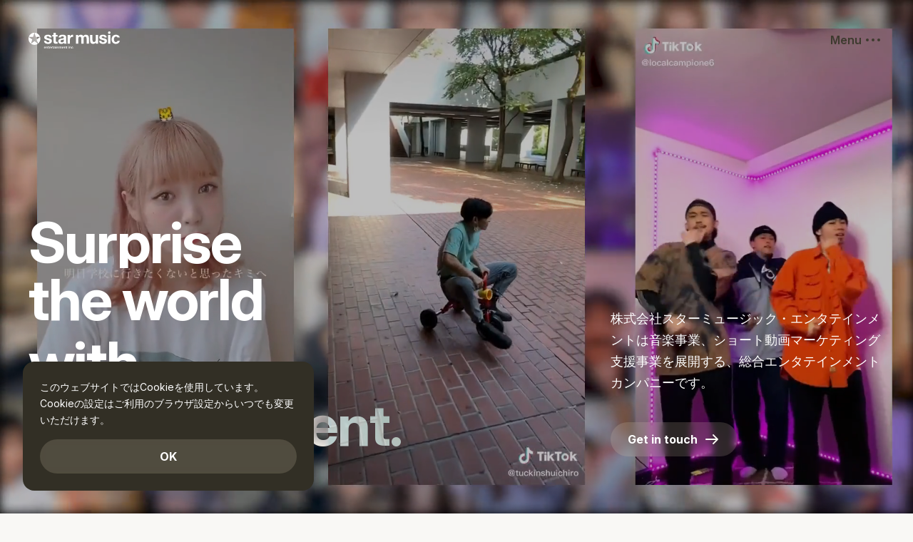

--- FILE ---
content_type: text/html; charset=utf-8
request_url: https://starmusic.co.jp/
body_size: 25430
content:
<!DOCTYPE html><html lang="ja" class="__className_c8cf4e"><head><meta charSet="utf-8"/><meta name="viewport" content="width=device-width, initial-scale=1"/><link rel="stylesheet" href="/_next/static/css/8cf2ae4cd7614cd4.css" data-precedence="next"/><link rel="stylesheet" href="/_next/static/css/a8acaac399e81d1c.css" data-precedence="next"/><link rel="stylesheet" href="/_next/static/css/e41d179c7033be9d.css" data-precedence="next"/><link rel="stylesheet" href="/_next/static/css/7b62361e9cd8d6b8.css" data-precedence="next"/><link rel="stylesheet" href="/_next/static/css/51032e3a5cf692f4.css" data-precedence="next"/><link rel="preload" as="script" fetchPriority="low" href="/_next/static/chunks/webpack-810d9a1d1acbb689.js"/><script src="/_next/static/chunks/fd9d1056-13cd31b7901f0678.js" async=""></script><script src="/_next/static/chunks/2117-ff7ad32f302b406a.js" async=""></script><script src="/_next/static/chunks/main-app-be3d940aef6bd3eb.js" async=""></script><script src="/_next/static/chunks/4799-e9f9abe86ab1b8ba.js" async=""></script><script src="/_next/static/chunks/7074-e4d684ca943f8892.js" async=""></script><script src="/_next/static/chunks/621-54f67cb2b3459386.js" async=""></script><script src="/_next/static/chunks/6484-9239c5fd2ff2c91e.js" async=""></script><script src="/_next/static/chunks/2281-5a4562c455791af9.js" async=""></script><script src="/_next/static/chunks/7360-aff6189ebe651f4f.js" async=""></script><script src="/_next/static/chunks/2568-283bf71954ca785b.js" async=""></script><script src="/_next/static/chunks/app/layout-6e2abd0bee132d5d.js" async=""></script><script src="/_next/static/chunks/app/not-found-4b750b9bcb0e70e9.js" async=""></script><link rel="preload" href="/_next/static/css/136b930a4be1bce1.css" as="style"/><link rel="preload" href="/_next/static/css/6b8e96b7134f7de9.css" as="style"/><link rel="preload" href="/_next/static/css/80c16a9b1c948175.css" as="style"/><link rel="preload" href="/_next/static/css/2212194f03b7bb15.css" as="style"/><link rel="preload" href="https://www.googletagmanager.com/gtm.js?id=GTM-WJVBWVH" as="script"/><title>株式会社スターミュージック・エンタテインメント</title><meta name="description" content="スターミュージックは、「世界を沸かせるエンタメを。」をビジョンに掲げ、 音楽事業やショート動画マーケティング事業を展開する総合エンタテインメント企業です。"/><link rel="canonical" href="https://starmusic-peach.vercel.app"/><meta property="og:title" content="株式会社スターミュージック・エンタテインメント"/><meta property="og:description" content="スターミュージックは、「世界を沸かせるエンタメを。」をビジョンに掲げ、 音楽事業やショート動画マーケティング事業を展開する総合エンタテインメント企業です。"/><meta property="og:image" content="https://starmusic-peach.vercel.app/ogp.png"/><meta name="twitter:card" content="summary_large_image"/><meta name="twitter:title" content="株式会社スターミュージック・エンタテインメント"/><meta name="twitter:description" content="スターミュージックは、「世界を沸かせるエンタメを。」をビジョンに掲げ、 音楽事業やショート動画マーケティング事業を展開する総合エンタテインメント企業です。"/><meta name="twitter:image" content="https://starmusic-peach.vercel.app/ogp.png"/><link rel="icon" href="/favicon.ico" type="image/x-icon" sizes="16x16"/><link rel="apple-touch-icon" href="/apple-icon.png?0b3787b08bc04c8c" type="image/png" sizes="192x192"/><meta name="next-size-adjust"/><link rel="preconnect" href="https://rsms.me/"/><link rel="stylesheet" href="https://rsms.me/inter/inter.css"/><script src="/_next/static/chunks/polyfills-42372ed130431b0a.js" noModule=""></script></head><body><script src="/_next/static/chunks/webpack-810d9a1d1acbb689.js" async=""></script><script>(self.__next_f=self.__next_f||[]).push([0]);self.__next_f.push([2,null])</script><script>self.__next_f.push([1,"1:HL[\"/_next/static/media/24f6ebe2756575bd-s.p.woff2\",\"font\",{\"crossOrigin\":\"\",\"type\":\"font/woff2\"}]\n2:HL[\"/_next/static/css/8cf2ae4cd7614cd4.css\",\"style\"]\n3:HL[\"/_next/static/css/a8acaac399e81d1c.css\",\"style\"]\n4:HL[\"/_next/static/css/e41d179c7033be9d.css\",\"style\"]\n5:HL[\"/_next/static/css/7b62361e9cd8d6b8.css\",\"style\"]\n6:HL[\"/_next/static/css/51032e3a5cf692f4.css\",\"style\"]\n7:HL[\"/_next/static/media/06959789aa8cb4ce-s.p.woff2\",\"font\",{\"crossOrigin\":\"\",\"type\":\"font/woff2\"}]\n8:HL[\"/_next/static/css/136b930a4be1bce1.css\",\"style\"]\n9:HL[\"/_next/static/css/6b8e96b7134f7de9.css\",\"style\"]\na:HL[\"/_next/static/css/80c16a9b1c948175.css\",\"style\"]\nb:HL[\"/_next/static/css/2212194f03b7bb15.css\",\"style\"]\n"])</script><script>self.__next_f.push([1,"c:I[12846,[],\"\"]\nf:I[98087,[\"4799\",\"static/chunks/4799-e9f9abe86ab1b8ba.js\",\"7074\",\"static/chunks/7074-e4d684ca943f8892.js\",\"621\",\"static/chunks/621-54f67cb2b3459386.js\",\"6484\",\"static/chunks/6484-9239c5fd2ff2c91e.js\",\"2281\",\"static/chunks/2281-5a4562c455791af9.js\",\"7360\",\"static/chunks/7360-aff6189ebe651f4f.js\",\"2568\",\"static/chunks/2568-283bf71954ca785b.js\",\"3185\",\"static/chunks/app/layout-6e2abd0bee132d5d.js\"],\"GoogleTagManager\"]\n10:I[25119,[\"4799\",\"static/chunks/4799-e9f9abe86ab1b8ba.js\",\"7074\",\"static/chunks/7074-e4d684ca943f8892.js\",\"621\",\"static/chunks/621-54f67cb2b3459386.js\",\"6484\",\"static/chunks/6484-9239c5fd2ff2c91e.js\",\"2281\",\"static/chunks/2281-5a4562c455791af9.js\",\"7360\",\"static/chunks/7360-aff6189ebe651f4f.js\",\"2568\",\"static/chunks/2568-283bf71954ca785b.js\",\"3185\",\"static/chunks/app/layout-6e2abd0bee132d5d.js\"],\"SecureCookiesProvider\"]\n11:I[25562,[\"4799\",\"static/chunks/4799-e9f9abe86ab1b8ba.js\",\"7074\",\"static/chunks/7074-e4d684ca943f8892.js\",\"621\",\"static/chunks/621-54f67cb2b3459386.js\",\"6484\",\"static/chunks/6484-9239c5fd2ff2c91e.js\",\"2281\",\"static/chunks/2281-5a4562c455791af9.js\",\"7360\",\"static/chunks/7360-aff6189ebe651f4f.js\",\"2568\",\"static/chunks/2568-283bf71954ca785b.js\",\"3185\",\"static/chunks/app/layout-6e2abd0bee132d5d.js\"],\"default\"]\n12:I[48847,[\"4799\",\"static/chunks/4799-e9f9abe86ab1b8ba.js\",\"7074\",\"static/chunks/7074-e4d684ca943f8892.js\",\"621\",\"static/chunks/621-54f67cb2b3459386.js\",\"6484\",\"static/chunks/6484-9239c5fd2ff2c91e.js\",\"2281\",\"static/chunks/2281-5a4562c455791af9.js\",\"7360\",\"static/chunks/7360-aff6189ebe651f4f.js\",\"2568\",\"static/chunks/2568-283bf71954ca785b.js\",\"3185\",\"static/chunks/app/layout-6e2abd0bee132d5d.js\"],\"Providers\"]\n13:I[76129,[\"4799\",\"static/chunks/4799-e9f9abe86ab1b8ba.js\",\"7074\",\"static/chunks/7074-e4d684ca943f8892.js\",\"621\",\"static/chunks/621-54f67cb2b3459386.js\",\"6484\",\"static/chunks/6484-9239c5fd2ff2c91e.js\",\"2281\",\"static/chunks/2281-5a4562c455791af9.js\",\"7360\",\"static/chunks/7360-aff6189ebe651f4f.js\",\"2568\",\"static/chunks/2568-283bf71954ca785b.js\",\"3185\",\"stati"])</script><script>self.__next_f.push([1,"c/chunks/app/layout-6e2abd0bee132d5d.js\"],\"Header\"]\n14:I[4707,[],\"\"]\n15:I[36423,[],\"\"]\n17:I[10692,[\"4799\",\"static/chunks/4799-e9f9abe86ab1b8ba.js\",\"7074\",\"static/chunks/7074-e4d684ca943f8892.js\",\"621\",\"static/chunks/621-54f67cb2b3459386.js\",\"6484\",\"static/chunks/6484-9239c5fd2ff2c91e.js\",\"2281\",\"static/chunks/2281-5a4562c455791af9.js\",\"7360\",\"static/chunks/7360-aff6189ebe651f4f.js\",\"2568\",\"static/chunks/2568-283bf71954ca785b.js\",\"3185\",\"static/chunks/app/layout-6e2abd0bee132d5d.js\"],\"FooterContact\"]\n18:I[67115,[\"4799\",\"static/chunks/4799-e9f9abe86ab1b8ba.js\",\"7074\",\"static/chunks/7074-e4d684ca943f8892.js\",\"621\",\"static/chunks/621-54f67cb2b3459386.js\",\"6484\",\"static/chunks/6484-9239c5fd2ff2c91e.js\",\"2281\",\"static/chunks/2281-5a4562c455791af9.js\",\"7360\",\"static/chunks/7360-aff6189ebe651f4f.js\",\"2568\",\"static/chunks/2568-283bf71954ca785b.js\",\"3185\",\"static/chunks/app/layout-6e2abd0bee132d5d.js\"],\"Footer\"]\n19:I[52732,[\"4799\",\"static/chunks/4799-e9f9abe86ab1b8ba.js\",\"7074\",\"static/chunks/7074-e4d684ca943f8892.js\",\"621\",\"static/chunks/621-54f67cb2b3459386.js\",\"6484\",\"static/chunks/6484-9239c5fd2ff2c91e.js\",\"2281\",\"static/chunks/2281-5a4562c455791af9.js\",\"7360\",\"static/chunks/7360-aff6189ebe651f4f.js\",\"2568\",\"static/chunks/2568-283bf71954ca785b.js\",\"3185\",\"static/chunks/app/layout-6e2abd0bee132d5d.js\"],\"CookiePopup\"]\n1b:I[61060,[],\"\"]\n1c:[]\n"])</script><script>self.__next_f.push([1,"0:[\"$\",\"$Lc\",null,{\"buildId\":\"O8W4dttzfHLIGQmnIXIAE\",\"assetPrefix\":\"\",\"urlParts\":[\"\",\"\"],\"initialTree\":[\"\",{\"children\":[\"__PAGE__\",{}]},\"$undefined\",\"$undefined\",true],\"initialSeedData\":[\"\",{\"children\":[\"__PAGE__\",{},[[\"$Ld\",\"$Le\",[[\"$\",\"link\",\"0\",{\"rel\":\"stylesheet\",\"href\":\"/_next/static/css/136b930a4be1bce1.css\",\"precedence\":\"next\",\"crossOrigin\":\"$undefined\"}],[\"$\",\"link\",\"1\",{\"rel\":\"stylesheet\",\"href\":\"/_next/static/css/6b8e96b7134f7de9.css\",\"precedence\":\"next\",\"crossOrigin\":\"$undefined\"}],[\"$\",\"link\",\"2\",{\"rel\":\"stylesheet\",\"href\":\"/_next/static/css/80c16a9b1c948175.css\",\"precedence\":\"next\",\"crossOrigin\":\"$undefined\"}],[\"$\",\"link\",\"3\",{\"rel\":\"stylesheet\",\"href\":\"/_next/static/css/2212194f03b7bb15.css\",\"precedence\":\"next\",\"crossOrigin\":\"$undefined\"}]]],null],null]},[[[[\"$\",\"link\",\"0\",{\"rel\":\"stylesheet\",\"href\":\"/_next/static/css/8cf2ae4cd7614cd4.css\",\"precedence\":\"next\",\"crossOrigin\":\"$undefined\"}],[\"$\",\"link\",\"1\",{\"rel\":\"stylesheet\",\"href\":\"/_next/static/css/a8acaac399e81d1c.css\",\"precedence\":\"next\",\"crossOrigin\":\"$undefined\"}],[\"$\",\"link\",\"2\",{\"rel\":\"stylesheet\",\"href\":\"/_next/static/css/e41d179c7033be9d.css\",\"precedence\":\"next\",\"crossOrigin\":\"$undefined\"}],[\"$\",\"link\",\"3\",{\"rel\":\"stylesheet\",\"href\":\"/_next/static/css/7b62361e9cd8d6b8.css\",\"precedence\":\"next\",\"crossOrigin\":\"$undefined\"}],[\"$\",\"link\",\"4\",{\"rel\":\"stylesheet\",\"href\":\"/_next/static/css/51032e3a5cf692f4.css\",\"precedence\":\"next\",\"crossOrigin\":\"$undefined\"}]],[\"$\",\"html\",null,{\"lang\":\"ja\",\"className\":\"__className_c8cf4e\",\"children\":[[\"$\",\"head\",null,{\"children\":[[\"$\",\"link\",null,{\"rel\":\"preconnect\",\"href\":\"https://rsms.me/\"}],[\"$\",\"link\",null,{\"rel\":\"stylesheet\",\"href\":\"https://rsms.me/inter/inter.css\"}]]}],[\"$\",\"$Lf\",null,{\"gtmId\":\"GTM-WJVBWVH\"}],[\"$\",\"body\",null,{\"children\":[\"$\",\"$L10\",null,{\"value\":0.7951249107421541,\"children\":[\"$\",\"$L11\",null,{\"children\":[\"$\",\"$L12\",null,{\"children\":[[\"$\",\"$L13\",null,{}],[\"$\",\"main\",null,{\"className\":\"relative w-full\",\"children\":[\"$\",\"$L14\",null,{\"parallelRouterKey\":\"children\",\"segmentPath\":[\"children\"],\"error\":\"$undefined\",\"errorStyles\":\"$undefined\",\"errorScripts\":\"$undefined\",\"template\":[\"$\",\"$L15\",null,{}],\"templateStyles\":\"$undefined\",\"templateScripts\":\"$undefined\",\"notFound\":\"$L16\",\"notFoundStyles\":[[\"$\",\"link\",\"0\",{\"rel\":\"stylesheet\",\"href\":\"/_next/static/css/31c88b63b861d3ce.css\",\"precedence\":\"next\",\"crossOrigin\":\"$undefined\"}]]}]}],[\"$\",\"$L17\",null,{}],[\"$\",\"$L18\",null,{}],[\"$\",\"$L19\",null,{}]]}]}]}]}]]}]],null],null],\"couldBeIntercepted\":false,\"initialHead\":[null,\"$L1a\"],\"globalErrorComponent\":\"$1b\",\"missingSlots\":\"$W1c\"}]\n"])</script><script>self.__next_f.push([1,"1d:I[32568,[\"4799\",\"static/chunks/4799-e9f9abe86ab1b8ba.js\",\"7074\",\"static/chunks/7074-e4d684ca943f8892.js\",\"2568\",\"static/chunks/2568-283bf71954ca785b.js\",\"9160\",\"static/chunks/app/not-found-4b750b9bcb0e70e9.js\"],\"Button\"]\n16:[\"$\",\"section\",null,{\"className\":\"styles_section__JRNlz\",\"children\":[\"$\",\"div\",null,{\"className\":\"styles_contents__Bq67g\",\"children\":[\"$\",\"div\",null,{\"children\":[[\"$\",\"h2\",null,{\"className\":\"styles_title___N_pI\",\"children\":\"404\"}],[\"$\",\"p\",null,{\"className\":\"styles_text__3_jWD\",\"children\":\"お探しのページは見つかりませんでした 🫥\"}],[\"$\",\"p\",null,{\"className\":\"flex justify-center\",\"children\":[\"$\",\"$L1d\",null,{\"href\":{\"pathname\":\"/\",\"hash\":\"$undefined\",\"path\":\"/\"},\"color\":\"outline\",\"icon\":\"/icon/icon-home.svg\",\"alt\":\"Home\",\"iconLeft\":true,\"children\":\"Return to home\"}]}]]}]}]}]\n1a:[[\"$\",\"meta\",\"0\",{\"name\":\"viewport\",\"content\":\"width=device-width, initial-scale=1\"}],[\"$\",\"meta\",\"1\",{\"charSet\":\"utf-8\"}],[\"$\",\"title\",\"2\",{\"children\":\"株式会社スターミュージック・エンタテインメント\"}],[\"$\",\"meta\",\"3\",{\"name\":\"description\",\"content\":\"スターミュージックは、「世界を沸かせるエンタメを。」をビジョンに掲げ、 音楽事業やショート動画マーケティング事業を展開する総合エンタテインメント企業です。\"}],[\"$\",\"link\",\"4\",{\"rel\":\"canonical\",\"href\":\"https://starmusic-peach.vercel.app\"}],[\"$\",\"meta\",\"5\",{\"property\":\"og:title\",\"content\":\"株式会社スターミュージック・エンタテインメント\"}],[\"$\",\"meta\",\"6\",{\"property\":\"og:description\",\"content\":\"スターミュージックは、「世界を沸かせるエンタメを。」をビジョンに掲げ、 音楽事業やショート動画マーケティング事業を展開する総合エンタテインメント企業です。\"}],[\"$\",\"meta\",\"7\",{\"property\":\"og:image\",\"content\":\"https://starmusic-peach.vercel.app/ogp.png\"}],[\"$\",\"meta\",\"8\",{\"name\":\"twitter:card\",\"content\":\"summary_large_image\"}],[\"$\",\"meta\",\"9\",{\"name\":\"twitter:title\",\"conte"])</script><script>self.__next_f.push([1,"nt\":\"株式会社スターミュージック・エンタテインメント\"}],[\"$\",\"meta\",\"10\",{\"name\":\"twitter:description\",\"content\":\"スターミュージックは、「世界を沸かせるエンタメを。」をビジョンに掲げ、 音楽事業やショート動画マーケティング事業を展開する総合エンタテインメント企業です。\"}],[\"$\",\"meta\",\"11\",{\"name\":\"twitter:image\",\"content\":\"https://starmusic-peach.vercel.app/ogp.png\"}],[\"$\",\"link\",\"12\",{\"rel\":\"icon\",\"href\":\"/favicon.ico\",\"type\":\"image/x-icon\",\"sizes\":\"16x16\"}],[\"$\",\"link\",\"13\",{\"rel\":\"apple-touch-icon\",\"href\":\"/apple-icon.png?0b3787b08bc04c8c\",\"type\":\"image/png\",\"sizes\":\"192x192\"}],[\"$\",\"meta\",\"14\",{\"name\":\"next-size-adjust\"}]]\nd:null\n"])</script><script>self.__next_f.push([1,"1e:I[89030,[\"4799\",\"static/chunks/4799-e9f9abe86ab1b8ba.js\",\"7074\",\"static/chunks/7074-e4d684ca943f8892.js\",\"4720\",\"static/chunks/4720-f4da7fb22adadbd6.js\",\"621\",\"static/chunks/621-54f67cb2b3459386.js\",\"5967\",\"static/chunks/5967-b6f29597a9614c76.js\",\"2568\",\"static/chunks/2568-283bf71954ca785b.js\",\"6195\",\"static/chunks/6195-00fddb50dd4e9a17.js\",\"1931\",\"static/chunks/app/page-ed407217317d4138.js\"],\"Hero\"]\n1f:I[87817,[\"4799\",\"static/chunks/4799-e9f9abe86ab1b8ba.js\",\"7074\",\"static/chunks/7074-e4d684ca943f8892.js\",\"4720\",\"static/chunks/4720-f4da7fb22adadbd6.js\",\"621\",\"static/chunks/621-54f67cb2b3459386.js\",\"5967\",\"static/chunks/5967-b6f29597a9614c76.js\",\"2568\",\"static/chunks/2568-283bf71954ca785b.js\",\"6195\",\"static/chunks/6195-00fddb50dd4e9a17.js\",\"1931\",\"static/chunks/app/page-ed407217317d4138.js\"],\"TopWrapper\"]\n20:I[84616,[\"4799\",\"static/chunks/4799-e9f9abe86ab1b8ba.js\",\"7074\",\"static/chunks/7074-e4d684ca943f8892.js\",\"4720\",\"static/chunks/4720-f4da7fb22adadbd6.js\",\"621\",\"static/chunks/621-54f67cb2b3459386.js\",\"5967\",\"static/chunks/5967-b6f29597a9614c76.js\",\"2568\",\"static/chunks/2568-283bf71954ca785b.js\",\"6195\",\"static/chunks/6195-00fddb50dd4e9a17.js\",\"1931\",\"static/chunks/app/page-ed407217317d4138.js\"],\"AboutUsSection\"]\n21:I[2569,[\"4799\",\"static/chunks/4799-e9f9abe86ab1b8ba.js\",\"7074\",\"static/chunks/7074-e4d684ca943f8892.js\",\"4720\",\"static/chunks/4720-f4da7fb22adadbd6.js\",\"621\",\"static/chunks/621-54f67cb2b3459386.js\",\"5967\",\"static/chunks/5967-b6f29597a9614c76.js\",\"2568\",\"static/chunks/2568-283bf71954ca785b.js\",\"6195\",\"static/chunks/6195-00fddb50dd4e9a17.js\",\"1931\",\"static/chunks/app/page-ed407217317d4138.js\"],\"OurBusinessSection\"]\n22:\"$Sreact.suspense\"\n23:I[34928,[\"4799\",\"static/chunks/4799-e9f9abe86ab1b8ba.js\",\"7074\",\"static/chunks/7074-e4d684ca943f8892.js\",\"4720\",\"static/chunks/4720-f4da7fb22adadbd6.js\",\"621\",\"static/chunks/621-54f67cb2b3459386.js\",\"5967\",\"static/chunks/5967-b6f29597a9614c76.js\",\"2568\",\"static/chunks/2568-283bf71954ca785b.js\",\"6195\",\"static/chunks/6195-00fddb50dd4e9a17.js\",\"1931\",\"static/chunks/a"])</script><script>self.__next_f.push([1,"pp/page-ed407217317d4138.js\"],\"default\"]\n24:I[23540,[\"4799\",\"static/chunks/4799-e9f9abe86ab1b8ba.js\",\"7074\",\"static/chunks/7074-e4d684ca943f8892.js\",\"4720\",\"static/chunks/4720-f4da7fb22adadbd6.js\",\"621\",\"static/chunks/621-54f67cb2b3459386.js\",\"5967\",\"static/chunks/5967-b6f29597a9614c76.js\",\"2568\",\"static/chunks/2568-283bf71954ca785b.js\",\"6195\",\"static/chunks/6195-00fddb50dd4e9a17.js\",\"1931\",\"static/chunks/app/page-ed407217317d4138.js\"],\"FeatureProjectSection\"]\n25:I[38431,[\"4799\",\"static/chunks/4799-e9f9abe86ab1b8ba.js\",\"7074\",\"static/chunks/7074-e4d684ca943f8892.js\",\"4720\",\"static/chunks/4720-f4da7fb22adadbd6.js\",\"621\",\"static/chunks/621-54f67cb2b3459386.js\",\"5967\",\"static/chunks/5967-b6f29597a9614c76.js\",\"2568\",\"static/chunks/2568-283bf71954ca785b.js\",\"6195\",\"static/chunks/6195-00fddb50dd4e9a17.js\",\"1931\",\"static/chunks/app/page-ed407217317d4138.js\"],\"ClientsSlider\"]\n26:I[59842,[\"4799\",\"static/chunks/4799-e9f9abe86ab1b8ba.js\",\"7074\",\"static/chunks/7074-e4d684ca943f8892.js\",\"4720\",\"static/chunks/4720-f4da7fb22adadbd6.js\",\"621\",\"static/chunks/621-54f67cb2b3459386.js\",\"5967\",\"static/chunks/5967-b6f29597a9614c76.js\",\"2568\",\"static/chunks/2568-283bf71954ca785b.js\",\"6195\",\"static/chunks/6195-00fddb50dd4e9a17.js\",\"1931\",\"static/chunks/app/page-ed407217317d4138.js\"],\"RecruitSection\"]\n27:I[91110,[\"4799\",\"static/chunks/4799-e9f9abe86ab1b8ba.js\",\"7074\",\"static/chunks/7074-e4d684ca943f8892.js\",\"4720\",\"static/chunks/4720-f4da7fb22adadbd6.js\",\"621\",\"static/chunks/621-54f67cb2b3459386.js\",\"5967\",\"static/chunks/5967-b6f29597a9614c76.js\",\"2568\",\"static/chunks/2568-283bf71954ca785b.js\",\"6195\",\"static/chunks/6195-00fddb50dd4e9a17.js\",\"1931\",\"static/chunks/app/page-ed407217317d4138.js\"],\"NewsListSlider\"]\n28:T17b5,"])</script><script>self.__next_f.push([1,"\u003cp\u003e聴く人に寄り添う等身大のラブソングで中高生を中心に絶大な支持を得るシンガーソングライター「手がクリームパン」が、彼女の真骨頂とも言える純愛バラード「想い愛支え愛（おもいあいささえあい）」を、2025年12月10日（水）にデジタルリリース。\u003c/p\u003e\u003cp\u003e本作は、淡い恋心からかけがえのない愛情へのうつろいを表現したラブソング。\u003cbr\u003e「心と心がすれ違ってしまったとしても、お互いを想い合って支え合って乗り越えていけますように。」そんな想いを詰め込んだ、素直で温かみ溢れる純愛バラードとなっている。\u003c/p\u003e\u003cp\u003e音楽プロジェクト「Uscool」より昨年11月17日に配信リリースした「ラブミー（feat. 手がクリームパン \u0026amp; 多部大）」がTikTokの音楽チャートで9位にランクインしたほか、TikTokとSpotifyの共同プログラム「Buzz Tracker」にて『Best of Buzz Tracker 2025』に選出されるなど、勢いに乗るアーティスト「手がクリームパン」の注目作だ。\u003cbr\u003e\u003cbr\u003e▼各配信サイトはこちらから▼\u003c/p\u003e\u003cp\u003e\u003ca href=\"https://linkco.re/fU70Zhdq\"\u003ehttps://linkco.re/fU70Zhdq\u003c/a\u003e\u003c/p\u003e\u003ch2 id=\"h26fe706888\"\u003eリース概要\u003c/h2\u003e\u003ctable\u003e\u003ctbody\u003e\u003ctr\u003e\u003cth colspan=\"1\" rowspan=\"1\"\u003e\u003cp\u003e\u003cstrong\u003eアーティスト\u003c/strong\u003e\u003c/p\u003e\u003c/th\u003e\u003ctd colspan=\"1\" rowspan=\"1\"\u003e\u003cp\u003e手がクリームパン\u003c/p\u003e\u003c/td\u003e\u003c/tr\u003e\u003ctr\u003e\u003cth colspan=\"1\" rowspan=\"1\"\u003e\u003cp\u003e\u003cstrong\u003eタイトル\u003c/strong\u003e\u003c/p\u003e\u003c/th\u003e\u003ctd colspan=\"1\" rowspan=\"1\"\u003e\u003cp\u003e想い愛支え愛\u003c/p\u003e\u003c/td\u003e\u003c/tr\u003e\u003ctr\u003e\u003cth colspan=\"1\" rowspan=\"1\"\u003e\u003cp\u003e\u003cstrong\u003e発売日\u003c/strong\u003e\u003c/p\u003e\u003c/th\u003e\u003ctd colspan=\"1\" rowspan=\"1\"\u003e\u003cp\u003e2025年12月10日（水）\u003c/p\u003e\u003c/td\u003e\u003c/tr\u003e\u003ctr\u003e\u003cth colspan=\"1\" rowspan=\"1\"\u003e\u003cp\u003e\u003cstrong\u003e形態\u003c/strong\u003e\u003c/p\u003e\u003c/th\u003e\u003ctd colspan=\"1\" rowspan=\"1\"\u003e\u003cp\u003e配信シングル\u003c/p\u003e\u003c/td\u003e\u003c/tr\u003e\u003ctr\u003e\u003cth colspan=\"1\" rowspan=\"1\"\u003e\u003cp\u003e\u003cstrong\u003eジャンル\u003c/strong\u003e\u003c/p\u003e\u003c/th\u003e\u003ctd colspan=\"1\" rowspan=\"1\"\u003e\u003cp\u003eJ-POP\u003c/p\u003e\u003c/td\u003e\u003c/tr\u003e\u003ctr\u003e\u003cth colspan=\"1\" rowspan=\"1\"\u003e\u003cp\u003e\u003cstrong\u003eレーベル\u003c/strong\u003e\u003c/p\u003e\u003c/th\u003e\u003ctd colspan=\"1\" rowspan=\"1\"\u003e\u003cp\u003e手がクリームパン\u003c/p\u003e\u003c/td\u003e\u003c/tr\u003e\u003ctr\u003e\u003cth colspan=\"1\" rowspan=\"1\"\u003e\u003cp\u003e\u003cstrong\u003e発売元\u003c/strong\u003e\u003c/p\u003e\u003c/th\u003e\u003ctd colspan=\"1\" rowspan=\"1\"\u003e\u003cp\u003e株式会社スターミュージック・エンタテインメント\u003c/p\u003e\u003c/td\u003e\u003c/tr\u003e\u003c/tbody\u003e\u003c/table\u003e\u003ch2 id=\"h5405fa1eb8\"\u003e手がクリームパンLiner Notes\u003c/h2\u003e\u003cp\u003eどんなに忙しくて余裕がなくなってしまったとしても、心がすれ違ってしまったとしても。\u003cbr\u003eその度に少し立ち止まって、お互いを想い合って支え合って乗り越えていけますように。\u003cbr\u003eそんな想いで綴った温かいラブソングです。\u003cbr\u003e時には、自分の想いを素直に言葉にして伝えることも大切だと思います。\u003cbr\u003e忙しない日常の中でも、2人の時間を改めて大切にして、この先も共に幸せにいられるように願っています。\u003c/p\u003e\u003ch2 id=\"h5189088e86\"\u003e手がクリームパン\u003c/h2\u003e\u003cfigure\u003e\u003cimg src=\"https://images.microcms-assets.io/assets/af8de1ee305941ed87c9cd425baf9cb8/da54bc4ce1d8498395600019b7c6e7e3/tegacreampan.png\" alt=\"\" width=\"1280\" height=\"1280\"\u003e\u003c/figure\u003e\u003cp\u003e2020年、TikTokにオリジナル曲の弾き語り動画を投稿。\u003cbr\u003e実話から生まれた等身大のラブソングが中高生の間で話題になる。SNSでファンから届いた恋愛相談をもとに書き下ろした楽曲も反響を生み【歩幅を合わせて向き合い音楽で返す】姿にファンが集まっている。2021年12月にデジタルリリースした「会いたいな」はLINE MUSICリアルタイムランキング2位、Spotifyバイラルチャートイン。活動の幅が大きく広がり、2022年春に放送されたTBSドラマストリーム『パパとムスメの７日間』のオープニングテーマに抜擢された。2025年5月17日にはニッポン放送「手がクリームパンのオールナイトニッポン0(ZERO)」にてパーソナリティーを担当。\u003cbr\u003e勢いそのままに、5月24日にWWWXにて開催した2nd Oneman Live「steps」にて顔出しをして活動をしていくことを決意。先日、初の東名阪ツアーを完走するなど、SNSから飛び出したリアルな姿での活動の幅がますます大きく広がっている。\u003c/p\u003e\u003cul\u003e\u003cli\u003e\u003ca href=\"https://tegacreampan.com/\" target=\"_blank\" rel=\"noopener noreferrer nofollow\"\u003eオフィシャルサイト\u003c/a\u003e\u003c/li\u003e\u003cli\u003e\u003ca href=\"https://www.tiktok.com/@creampan1222\" target=\"_blank\" rel=\"noopener noreferrer nofollow\"\u003eTikTok\u003c/a\u003e\u003c/li\u003e\u003cli\u003e\u003ca href=\"https://www.youtube.com/channel/UCjNFegEjBigyobnzAyvWTRQ\" target=\"_blank\" rel=\"noopener noreferrer nofollow\"\u003eYouTube\u003c/a\u003e \u003c/li\u003e\u003cli\u003e\u003ca href=\"https://www.instagram.com/creampan1222/\" target=\"_blank\" rel=\"noopener noreferrer nofollow\"\u003eInstagram\u003c/a\u003e\u003c/li\u003e\u003cli\u003e\u003ca href=\"https://twitter.com/creampan1222\" target=\"_blank\" rel=\"noopener noreferrer nofollow\"\u003eX（Twitter）\u003c/a\u003e\u003c/li\u003e\u003cli\u003e\u003ca href=\"https://fanicon.net/fancommunities/5586%E2%80%8B%E2%80%8B\" target=\"_blank\" rel=\"noopener noreferrer nofollow\"\u003eFC「パンクラブ」\u003c/a\u003e\u003c/li\u003e\u003c/ul\u003e\u003ch2 id=\"h7739530b65\"\u003e\u003cstrong\u003eメディア関係者の皆さまへ\u003c/strong\u003e\u003c/h2\u003e\u003cp\u003e本リリースに関する各種お問い合わせは、当社ホームページの\u003ca href=\"https://starmusic.co.jp/contact\" target=\"_blank\" rel=\"noopener noreferrer nofollow\"\u003eお問い合わせフォーム\u003c/a\u003eもしくは、 \u003ca href=\"mailto:info@starmusic.co.jp\" target=\"_blank\" rel=\"noopener noreferrer nofollow\"\u003einfo@starmusic.co.jp\u003c/a\u003e までお願いいたします。\u003c/p\u003e\u003cp\u003e\u0026lt;\u0026lt;info\u0026gt;\u0026gt;\u003c/p\u003e\u003cp\u003e\u003cstrong\u003eお問い合わせ\u003c/strong\u003e\u003c/p\u003e\u003cul\u003e\u003cli\u003eTel：03-6809-0871\u003c/li\u003e\u003cli\u003eFax：03-6809-0872\u003c/li\u003e\u003cli\u003eEmail：\u003ca href=\"mailto:info@starmusic.co.jp\" target=\"_blank\" rel=\"noopener noreferrer nofollow\"\u003einfo@starmusic.co.jp\u003c/a\u003e\u003c/li\u003e\u003cli\u003eWEB：\u003ca href=\"https://starmusic.co.jp\" target=\"_blank\" rel=\"noopener noreferrer nofollow\"\u003ehttps://starmusic.co.jp\u003c/a\u003e\u003c/li\u003e\u003cli\u003e宛先：広報担当\u003c/li\u003e\u003c/ul\u003e\u003cp\u003e\u0026lt;\u0026lt;/info\u0026gt;\u0026gt;\u003c/p\u003e"])</script><script>self.__next_f.push([1,"29:T10bc,"])</script><script>self.__next_f.push([1,"\u003cp\u003e株式会社スターミュージック・エンタテインメント（本社：東京都渋谷区、代表取締役：渡邊祐平、以下「当社」）が運営するStar Creationに所属するクリエイター「おジョーです。」が、12月5日（金）に開催されたTikTokで活躍したクリエイターを表彰する「TikTok Creator Awards Japan 2025」において、アニメへの深い愛と知識を共有し、同じ趣味を持つコミュニティとつながったクリエイターに送られる「Anime Fan Creator of the Year」を受賞しました。\u003c/p\u003e\u003cp\u003e\u0026lt;\u0026lt;info\u0026gt;\u0026gt;\u003c/p\u003e\u003cp\u003e\u003cstrong\u003e「おジョーです。」受賞コメント\u003c/strong\u003e\u003c/p\u003e\u003cp\u003eまず初めに、この度は応援してくださった皆さん本当にありがとうございます！ まさか自分が受賞までできるなんて、、！？未だに信じられません😭✨\u003c/p\u003e\u003cp\u003eこれまで自分が頑張ってきた事が認められたような気がして、何者でもなかった自分が何者かになれたような気がして、とにかく前までの自分とは何か違うんだ！とこの受賞を気に自分に自信が付きました。🥹🔥🔥\u003c/p\u003e\u003cp\u003e今回のこの受賞を武器にしてこれからも応援してくださった方が私を応援していてよかったと思って頂けるような！みんなが見てHAPPYになれるような！そんなエンターテインメントを届けられる人間になりたいと思っております🌟\u003c/p\u003e\u003cp\u003e改めて私を応援してくださった方本当にありがとうございました！皆さんに幸せな日々が訪れますように🫶💗\u003c/p\u003e\u003cp\u003e\u0026lt;\u0026lt;/info\u0026gt;\u0026gt;\u003c/p\u003e\u003cp\u003e数多くのファンの皆様のご協力が今回の受賞につながりました。応援いただいた皆様に、心より感謝申し上げます。\u003cbr\u003eなお、受賞式の様子はTIkTok上でご視聴いただけます。ぜひご覧ください。\u003c/p\u003e\u003cp\u003e\u003ca href=\"https://www.tiktok.com/@tiktokjapan/video/7580325007562247444\"\u003ehttps://www.tiktok.com/@tiktokjapan/video/7580325007562247444\u003c/a\u003e\u003c/p\u003e\u003cfigure\u003e\u003cimg src=\"https://images.microcms-assets.io/assets/af8de1ee305941ed87c9cd425baf9cb8/2a147dce211844fe86ab97f423b05627/ojo-2.png\" alt=\"\" width=\"1950\" height=\"1299\"\u003e\u003c/figure\u003e\u003cfigure\u003e\u003cimg src=\"https://images.microcms-assets.io/assets/af8de1ee305941ed87c9cd425baf9cb8/4c55741ad33b46829c8a11173d1a49d1/ojo-1.png\" alt=\"\" width=\"1084\" height=\"1446\"\u003e\u003c/figure\u003e\u003ch2 id=\"h8cf415617f\"\u003eおジョーです。\u003c/h2\u003e\u003cfigure\u003e\u003cimg src=\"https://images.microcms-assets.io/assets/af8de1ee305941ed87c9cd425baf9cb8/b7771470d94d49c185aa6092dc6b8db3/ojo-avator.png\" alt=\"\" width=\"1280\" height=\"1280\"\u003e\u003c/figure\u003e\u003cp\u003eアニメ＆漫画が大好き！！オタクを曝け出すVloger！！\u003cbr\u003e趣味を謳歌し親近感のある、オタクあるあるコンテンツや、替え歌シリーズなどが人気。オタクでなくても共感してしまう内容が盛りだくさんで、ついつい最後まで見てしまう動画は必見です！\u003c/p\u003e\u003cp\u003e\u003ca href=\"https://www.tiktok.com/@mikanbom\" target=\"_blank\" rel=\"noopener noreferrer nofollow\"\u003eTikTok\u003c/a\u003e\u003cbr\u003e\u003ca href=\"https://www.instagram.com/jojodayoo/\" target=\"_blank\" rel=\"noopener noreferrer nofollow\"\u003eInstagram\u003c/a\u003e\u003cbr\u003e\u003ca href=\"https://x.com/jojodayoo\" target=\"_blank\" rel=\"noopener noreferrer nofollow\"\u003eX (Twitter)\u003c/a\u003e\u003c/p\u003e\u003ch2 id=\"h7739530b65\"\u003e\u003cstrong\u003eメディア関係者の皆さまへ\u003c/strong\u003e\u003c/h2\u003e\u003cp\u003e本リリースに関する各種お問い合わせは、当社ホームページの\u003ca href=\"https://starmusic.co.jp/contact\" target=\"_blank\" rel=\"noopener noreferrer nofollow\"\u003eお問い合わせフォーム\u003c/a\u003eもしくは、 \u003ca href=\"mailto:info@starmusic.co.jp\" target=\"_blank\" rel=\"noopener noreferrer nofollow\"\u003einfo@starmusic.co.jp\u003c/a\u003e までお願いいたします。\u003c/p\u003e\u003cp\u003e\u0026lt;\u0026lt;info\u0026gt;\u0026gt;\u003c/p\u003e\u003cp\u003e\u003cstrong\u003eお問い合わせ\u003c/strong\u003e\u003c/p\u003e\u003cul\u003e\u003cli\u003eTel：03-6809-0871\u003c/li\u003e\u003cli\u003eFax：03-6809-0872\u003c/li\u003e\u003cli\u003eEmail：\u003ca href=\"mailto:info@starmusic.co.jp\" target=\"_blank\" rel=\"noopener noreferrer nofollow\"\u003einfo@starmusic.co.jp\u003c/a\u003e\u003c/li\u003e\u003cli\u003eWEB：\u003ca href=\"https://starmusic.co.jp\" target=\"_blank\" rel=\"noopener noreferrer nofollow\"\u003ehttps://starmusic.co.jp\u003c/a\u003e\u003c/li\u003e\u003cli\u003e宛先：広報担当\u003c/li\u003e\u003c/ul\u003e\u003cp\u003e\u0026lt;\u0026lt;/info\u0026gt;\u0026gt;\u003c/p\u003e"])</script><script>self.__next_f.push([1,"2a:T1f8e,"])</script><script>self.__next_f.push([1,"\u003cp\u003e株式会社スターミュージック・エンタテインメント（本社：東京都渋谷区、代表取締役：渡邊祐平、以下「当社」）が運営するStar Creationに所属するクリエイター「Hoodie fam」と「モフモフモー」が12月3日に幕張イベントホールにて行われた「YouTube Fanfest Japan 2025」のYouTubeショートトレンドソングステージに出演しました。\u003c/p\u003e\u003cp style=\"text-align: start\"\u003eYouTubeショートトレンドソングステージは2025年にYouTubeショート（YouTube Shorts）でバイラルヒットしたトレンドソングやダンスにフォーカスを当てた特別ステージです。構成・演出は、アバンギャルディのプロデューサーakane氏が担当。「Hoodie fam」と「モフモフモー」は楽曲に合わせて個性溢れるパフォーマンスを披露し、ステージを熱く盛り上げました。\u003c/p\u003e\u003cp style=\"text-align: start\"\u003eYouTubeからアーカイブ配信もご視聴いただけます、ぜひご覧ください。\u003c/p\u003e\u003ch3 style=\"text-align: start\" id=\"h97e824c149\"\u003e▼ YouTube Fanfest Japan 2025公式サイト\u003c/h3\u003e\u003cp style=\"text-align: start\"\u003e\u003ca href=\"https://www.youtubefanfest.com/intl/ALL_jp/events/2025-jp/\"\u003e\u003cu\u003ehttps://www.youtubefanfest.com/intl/ALL_jp/events/2025-jp/\u003c/u\u003e\u003c/a\u003e\u003c/p\u003e\u003ch3 style=\"text-align: start\" id=\"h59249f4f82\"\u003e▼ YouTube ショートトレンドソングステージ\u003c/h3\u003e\u003cdiv style=\"left: 0; width: 100%; height: 0; position: relative; padding-bottom: 56.25%;\"\u003e\u003ciframe src=\"https://www.youtube.com/embed/hHlifCBV8b4?rel=0\" style=\"top: 0; left: 0; width: 100%; height: 100%; position: absolute; border: 0;\" allowfullscreen scrolling=\"no\" allow=\"accelerometer *; clipboard-write *; encrypted-media *; gyroscope *; picture-in-picture *; web-share *;\" referrerpolicy=\"strict-origin\"\u003e\u003c/iframe\u003e\u003c/div\u003e\u003ch2 style=\"text-align: start\" id=\"h90b12f0ef4\"\u003eYouTube Fanfest Japan 2025について\u003c/h2\u003e\u003cp style=\"text-align: start\"\u003eYouTube FanFest Japan（#YTFF）は、YouTube 上で高い人気を誇るクリエイターやアーティストとそのファンが集うオンライン動画コミュニティの祭典です。\u003c/p\u003e\u003cp style=\"text-align: start\"\u003e今年 YouTube で話題になったクリエイターやアーティストが一同に集まり、2025 年のトレンドの振り返りやライブパフォーマンスなどのステージを展開しました。\u003c/p\u003e\u003cp style=\"text-align: start\"\u003e12回目の開催となる今回のテーマは「Love Letter」。感謝を伝えるイベントにしたいという想いから、会場ではクリエイターによる直筆ラブレターも展示されました。\u003c/p\u003e\u003ch2 style=\"text-align: start\" id=\"h3775527979\"\u003eクリエイターからのコメント\u003c/h2\u003e\u003ch3 style=\"text-align: start\" id=\"had45990ecd\"\u003eモフモフモー\u003c/h3\u003e\u003cfigure\u003e\u003cimg src=\"https://images.microcms-assets.io/assets/af8de1ee305941ed87c9cd425baf9cb8/39a0b268f30f4d54837f097cf2d39168/ytff-mofmofmo.png\" alt=\"\" width=\"1999\" height=\"1333\"\u003e\u003c/figure\u003e\u003cp style=\"text-align: start\"\u003e去年客席で観ていたステージに、今年は2匹で仲良く立つことができてすごく嬉しかったです。\u003cbr\u003e更に大きくなってまたこのステージに帰ってこれるように頑張ります𖤐ﾐ\u003cbr\u003eありがとうございま犬！\u003c/p\u003e\u003cp style=\"text-align: start\"\u003e\u0026lt;\u0026lt;info\u0026gt;\u0026gt;\u003c/p\u003e\u003cp\u003e\u003cstrong\u003eモフモフモーのご紹介\u003c/strong\u003e\u003c/p\u003e\u003cp\u003e「うちらの曲できみのネガティブ吹き飛ばす☆」をモットーに活動する、身長・体重・足のサイズが同じ二人組。\u003cbr\u003eオリジナル楽曲は自ら作詞作曲プロデュースを手がけており、代表作「ぶりっこで何が悪いの？」はMV200万再生を超えている。\u003cbr\u003eショート動画ではダンスや声真似、ピアノなど特技をいかした平和な世界をお届けしている、いまとってもいい感じのクリエイターユニット。\u003c/p\u003e\u003cp\u003e\u003cstrong\u003eSNS\u003c/strong\u003e\u003c/p\u003e\u003cul\u003e\u003cli\u003e\u003ca href=\"https://www.youtube.com/channel/UCQd79vCWaFTDd7d6AmOgMmg\" target=\"_blank\" rel=\"noopener noreferrer nofollow\"\u003e\u003cu\u003eYouTube\u003c/u\u003e\u003c/a\u003e\u003c/li\u003e\u003cli\u003e\u003ca href=\"https://www.tiktok.com/@mofmofmo_tm\" target=\"_blank\" rel=\"noopener noreferrer nofollow\"\u003e\u003cu\u003eTikTok\u003c/u\u003e\u003c/a\u003e\u003c/li\u003e\u003cli\u003e\u003ca href=\"https://linevoom.line.me/user/_df4_jTOMZzojwd-v8GdDu6Tem_0mSXCwQTbgs_o\" target=\"_blank\" rel=\"noopener noreferrer nofollow\"\u003e\u003cu\u003eLINE VOOM\u003c/u\u003e\u003c/a\u003e\u003c/li\u003e\u003cli\u003e\u003ca href=\"https://www.instagram.com/mofmofmo_tm/\" target=\"_blank\" rel=\"noopener noreferrer nofollow\"\u003e\u003cu\u003eInstagram\u003c/u\u003e\u003c/a\u003e\u003c/li\u003e\u003cli\u003e\u003ca href=\"https://x.com/mofmofmo_tm\" target=\"_blank\" rel=\"noopener noreferrer nofollow\"\u003e\u003cu\u003eX\u003c/u\u003e\u003c/a\u003e\u003c/li\u003e\u003c/ul\u003e\u003cp\u003e\u0026lt;\u0026lt;/info\u0026gt;\u0026gt;\u003c/p\u003e\u003ch3 style=\"text-align: start\" id=\"h76eedce865\"\u003eHoodie fam\u003c/h3\u003e\u003cfigure\u003e\u003cimg src=\"https://images.microcms-assets.io/assets/af8de1ee305941ed87c9cd425baf9cb8/de529c3c21b74d0280e0634bfab15757/ytff-hoodiefam.png\" alt=\"\" width=\"1044\" height=\"696\"\u003e\u003c/figure\u003e\u003cp style=\"text-align: start\"\u003eYouTubeFanfestという大きな舞台に携わることができて、最高の経験となりました。アバンギャルディさんをはじめ、日頃からSNSで拝見していたクリエイターの皆さんとご一緒できたことが感無量です！\u003cbr\u003e様々な才能を持つクリエイターさんの中で踊ることができ、言葉にできないほど感激しています。本当にありがとうございます！\u003cbr\u003e来年もまたお声がけいただけるよう、一層頑張ってまいります。\u003c/p\u003e\u003cp style=\"text-align: start\"\u003e\u0026lt;\u0026lt;info\u0026gt;\u0026gt;\u003c/p\u003e\u003cp\u003e\u003cstrong\u003eHoodie famのご紹介\u003c/strong\u003e\u003c/p\u003e\u003cp\u003e楽しいをモットーに活動する5人組ダンスアーティスト。国内外で数々のバズを生みSNS総フォロワー数180万人を超える。\u003cbr\u003e振付や映像制作など多方面で活躍し、ライブでは一体感と爆発力で観る者を魅了。“ダンサーの新しい可能性”を世界へ発信し続けている。\u003cbr\u003e2022年はPUFFYの「愛のしるし」を使用した振り付けが大流行。公式 Instagram では、264万回再生を記録。数々のメディアで取り上げられた他、PUFFY公式からもブームの火付け役として公認されている。また、imaseの大ヒット曲「NIGHT DANCER」の振り付けは日本だけでなく国境を超えて踊られており、120万回再生/11.27万いいねを記録している。\u003c/p\u003e\u003cp\u003e\u003cstrong\u003eSNS\u003c/strong\u003e\u003c/p\u003e\u003cul\u003e\u003cli\u003e\u003ca href=\"https://www.youtube.com/channel/UCT2MRAgeuBlXtX0tV2VDBpQ\" target=\"_blank\" rel=\"noopener noreferrer nofollow\"\u003e\u003cu\u003eYouTube\u003c/u\u003e\u003c/a\u003e\u003c/li\u003e\u003cli\u003e\u003ca href=\"https://www.tiktok.com/@hoodiefamfam\" target=\"_blank\" rel=\"noopener noreferrer nofollow\"\u003e\u003cu\u003eTikTok\u003c/u\u003e\u003c/a\u003e\u003c/li\u003e\u003cli\u003e\u003ca href=\"https://linevoom.line.me/user/_dd4tFm6m7pUNvRfkpSculKCz3fuwfrr9CvYa1_o\" target=\"_blank\" rel=\"noopener noreferrer nofollow\"\u003e\u003cu\u003eLINE VOOM\u003c/u\u003e\u003c/a\u003e\u003c/li\u003e\u003cli\u003e\u003ca href=\"https://www.instagram.com/hoodie_famfam/\" target=\"_blank\" rel=\"noopener noreferrer nofollow\"\u003e\u003cu\u003eInstagram\u003c/u\u003e\u003c/a\u003e\u003c/li\u003e\u003cli\u003e\u003ca href=\"https://x.com/hoodiefamfam\" target=\"_blank\" rel=\"noopener noreferrer nofollow\"\u003e\u003cu\u003eX\u003c/u\u003e\u003c/a\u003e\u003c/li\u003e\u003c/ul\u003e\u003cp\u003e\u0026lt;\u0026lt;/info\u0026gt;\u0026gt;\u003c/p\u003e\u003ch2 id=\"h7739530b65\"\u003e\u003cstrong\u003eメディア関係者の皆さまへ\u003c/strong\u003e\u003c/h2\u003e\u003cp\u003e本リリースに関する各種お問い合わせは、当社ホームページの\u003ca href=\"https://starmusic.co.jp/contact\" target=\"_blank\" rel=\"noopener noreferrer nofollow\"\u003eお問い合わせフォーム\u003c/a\u003eもしくは、 \u003ca href=\"mailto:info@starmusic.co.jp\" target=\"_blank\" rel=\"noopener noreferrer nofollow\"\u003einfo@starmusic.co.jp\u003c/a\u003e までお願いいたします。\u003c/p\u003e\u003cp\u003e\u0026lt;\u0026lt;info\u0026gt;\u0026gt;\u003c/p\u003e\u003cp\u003e\u003cstrong\u003eお問い合わせ\u003c/strong\u003e\u003c/p\u003e\u003cul\u003e\u003cli\u003eTel：03-6809-0871\u003c/li\u003e\u003cli\u003eFax：03-6809-0872\u003c/li\u003e\u003cli\u003eEmail：\u003ca href=\"mailto:info@starmusic.co.jp\" target=\"_blank\" rel=\"noopener noreferrer nofollow\"\u003einfo@starmusic.co.jp\u003c/a\u003e\u003c/li\u003e\u003cli\u003eWEB：\u003ca href=\"https://starmusic.co.jp\" target=\"_blank\" rel=\"noopener noreferrer nofollow\"\u003ehttps://starmusic.co.jp\u003c/a\u003e\u003c/li\u003e\u003cli\u003e宛先：広報担当\u003c/li\u003e\u003c/ul\u003e\u003cp\u003e\u0026lt;\u0026lt;/info\u0026gt;\u0026gt;\u003c/p\u003e"])</script><script>self.__next_f.push([1,"2b:T1551,"])</script><script>self.__next_f.push([1,"\u003cp\u003e株式会社スターミュージック・エンタテインメント（本社：東京都渋谷区、代表取締役：渡邊祐平、以下「当社」）が運営するStar Creationに所属する人気ダンスクリエイター「Hoodie fam」のメンバー、MASAKIMENと柊斗 が、2025年12月7日（日）にウインクあいち（名古屋市中村区名駅4-4-38）にて開催された「福祉・介護の就職総合フェア」にゲストとして登壇しました。\u003c/p\u003e\u003cp\u003eトークショーでは、特別養護老人ホーム「フラワー園・あんのん」の施設長で、行政や学校等とも連携して介護・福祉業界の発展に尽力する吉田貴宏氏と共に登壇し、「楽しみながら学べる！福祉のお仕事」 をテーマに、福祉の仕事のやりがいや多様な働き方についてクリエイターとしての視点を交えて語り合いました。また、ダンスパフォーマンス「ジングルベル」 を披露。来場者がリクエストした動きを取り入れ、身体が不自由な方でも踊ることができるダンスを即興で振り付けし、参加者全員でジングルベルを踊りました。\u003c/p\u003e\u003cp\u003eトークショーとパフォーマンスを通じて、学生や未経験者を含む参加者に対して福祉・介護の仕事の楽しさや魅力を発信し、業界のイメージアップに貢献しました。\u003c/p\u003e\u003ch2 id=\"h7af486d4ad\"\u003eHoodie famからのメッセージ\u003c/h2\u003e\u003ch3 id=\"heb322c0a2f\"\u003eMASAKIMEN\u003c/h3\u003e\u003cp\u003e福祉のトークイベントに出演して、改めて “人と関わる仕事の大切さ” を感じました。\u003cbr\u003e知識よりまず相手を見ることが大事なことを学べました！\u003cbr\u003e今日の時間が福祉の魅力に気付くきっかけになっていたら嬉しいです！\u003c/p\u003e\u003ch3 id=\"h67adb56634\"\u003e\u003cstrong\u003e柊斗\u003c/strong\u003e\u003c/h3\u003e\u003cp\u003e今回出演させていただき、自分自身も改めて福祉について考えるきっかけになりとても良かったです。\u003cbr\u003e今回のように僕たちの活動を通して福祉を知ってもらえたり、いつか福祉の現場でもパフォーマンスを届けられたらいいなと感じました。\u003cbr\u003eそして、ファンの方にも福祉のお仕事をしている方が多いことを知って、これからはより意識していきたいなと思いました！\u003c/p\u003e\u003ch2 id=\"h49499f88d8\"\u003e\u003cstrong\u003e福祉・介護の就職総合フェアについて\u003c/strong\u003e\u003c/h2\u003e\u003cp\u003e本フェアは、愛知県と社会福祉法人愛知県社会福祉協議会（愛知県福祉人材センター）が主催する、愛知県内最大級の福祉・介護の就職支援イベントです。\u003c/p\u003e\u003cp\u003e社会福祉法人及び介護保険事業者約140法人のブース出展や福祉人材センター・バンクのキャリア支援専門員による福祉の仕事に関する相談会など、福祉・介護業界に就職を希望される方や興味をお持ちの方を対象とした様々なコンテンツが提供されています。\u003c/p\u003e\u003ch2 id=\"h76eedce865\"\u003eHoodie fam\u003c/h2\u003e\u003cfigure\u003e\u003cimg src=\"https://images.microcms-assets.io/assets/af8de1ee305941ed87c9cd425baf9cb8/8b8bb098729b4b92882a1307169ab83e/hoodiefamnew.png\" alt=\"\" width=\"1280\" height=\"1280\"\u003e\u003c/figure\u003e\u003cp\u003e楽しいをモットーに活動する5人組ダンスアーティスト。国内外で数々のバズを生みSNS総フォロワー数180万人を超える。\u003cbr\u003e振付や映像制作など多方面で活躍し、ライブでは一体感と爆発力で観る者を魅了。“ダンサーの新しい可能性”を世界へ発信し続けている。\u003cbr\u003eエンターテイメントの分野で活躍する一方で、今回のような公的な社会貢献イベントにも積極的に参加することで、福祉・介護業界のイメージアップと人材確保に寄与しています。\u003c/p\u003e\u003cul\u003e\u003cli\u003e\u003ca href=\"https://www.youtube.com/c/HoodieFam\" target=\"_blank\" rel=\"noopener noreferrer nofollow\"\u003eYouTube\u003c/a\u003e\u003c/li\u003e\u003cli\u003e\u003ca href=\"https://www.tiktok.com/@hoodiefamfam?lang=ja-JP\" target=\"_blank\" rel=\"noopener noreferrer nofollow\"\u003eTikTok\u003c/a\u003e\u003c/li\u003e\u003cli\u003e\u003ca href=\"https://linevoom.line.me/user/_dd4tFm6m7pUNvRfkpSculKCz3fuwfrr9CvYa1_o\" target=\"_blank\" rel=\"noopener noreferrer nofollow\"\u003eLINE VOOM\u003c/a\u003e\u003c/li\u003e\u003cli\u003e\u003ca href=\"https://www.instagram.com/hoodie_famfam/\" target=\"_blank\" rel=\"noopener noreferrer nofollow\"\u003eInstagram\u003c/a\u003e\u003c/li\u003e\u003cli\u003e\u003ca href=\"https://twitter.com/hoodiefamfam\" target=\"_blank\" rel=\"noopener noreferrer nofollow\"\u003eX (Twitter)\u003c/a\u003e\u003c/li\u003e\u003c/ul\u003e\u003ch2 id=\"h7739530b65\"\u003e\u003cstrong\u003eメディア関係者の皆さまへ\u003c/strong\u003e\u003c/h2\u003e\u003cp\u003e本リリースに関する各種お問い合わせは、当社ホームページの\u003ca href=\"https://starmusic.co.jp/contact\" target=\"_blank\" rel=\"noopener noreferrer nofollow\"\u003eお問い合わせフォーム\u003c/a\u003eもしくは、 \u003ca href=\"mailto:info@starmusic.co.jp\" target=\"_blank\" rel=\"noopener noreferrer nofollow\"\u003einfo@starmusic.co.jp\u003c/a\u003e までお願いいたします。\u003c/p\u003e\u003cp\u003e\u0026lt;\u0026lt;info\u0026gt;\u0026gt;\u003c/p\u003e\u003cp\u003e\u003cstrong\u003eお問い合わせ\u003c/strong\u003e\u003c/p\u003e\u003cul\u003e\u003cli\u003eTel：03-6809-0871\u003c/li\u003e\u003cli\u003eFax：03-6809-0872\u003c/li\u003e\u003cli\u003eEmail：\u003ca href=\"mailto:info@starmusic.co.jp\" target=\"_blank\" rel=\"noopener noreferrer nofollow\"\u003einfo@starmusic.co.jp\u003c/a\u003e\u003c/li\u003e\u003cli\u003eWEB：\u003ca href=\"https://starmusic.co.jp\" target=\"_blank\" rel=\"noopener noreferrer nofollow\"\u003ehttps://starmusic.co.jp\u003c/a\u003e\u003c/li\u003e\u003cli\u003e宛先：広報担当\u003c/li\u003e\u003c/ul\u003e\u003cp\u003e\u0026lt;\u0026lt;/info\u0026gt;\u0026gt;\u003c/p\u003e"])</script><script>self.__next_f.push([1,"2c:T16cc,"])</script><script>self.__next_f.push([1,"\u003cp\u003eショートムービープラットフォーム「TikTok（ティックトック）」が、2025年にTikTokで活躍したクリエイターを表彰する「TikTok Creator Awards Japan 2025」を開催します。\u003c/p\u003e\u003cp\u003eStar Creationからは、所属クリエイター「おジョーです。」がAnime Fan Creator of the Year（アニメへの深い愛と知識を共有し、同じ趣味を持つコミュニティとつながったクリエイター）部門にノミネート。\u003c/p\u003e\u003cp\u003eすでにTikTokアプリ内で投票受付が開始されており、各部門のクリエイター1組に対して1日1回まで毎日投票を行うことが可能です。\u003cbr\u003eぜひStar Creation所属のオタククリエイター「おジョーです。」への投票と応援をお願いいたします。\u003c/p\u003e\u003cp\u003e\u0026lt;\u0026lt;info\u0026gt;\u0026gt;\u003c/p\u003e\u003cp\u003e\u003cstrong\u003eおジョーです。からのコメント\u003c/strong\u003e\u003c/p\u003e\u003cp\u003eおジョーです。‼️⭐️\u003cbr\u003eまさか今回ノミネートして頂けるなんて、、！？これも全ていつも応援してくださるみんなのおかげだと思っています！本っっ当にありがとうございます😭✨\u003c/p\u003e\u003cp\u003eこれからも自分の好きっていう気持ちを大切に！自分も見てくれるみんなも全員が楽しめるような最強のコンテンツ作り上げていくつもりなので是非とも付いてきてください‼️‼️🫵🫵\u003c/p\u003e\u003cp\u003e引き続き応援よろしくお願いします‼️💪🏻❤️‍🔥\u003c/p\u003e\u003cp\u003e\u0026lt;\u0026lt;/info\u0026gt;\u0026gt;\u003c/p\u003e\u003ch2 id=\"h25c2114afc\"\u003eTikTok Creator Awards Japanとは\u003c/h2\u003e\u003cp\u003e今年最も活躍したクリエイターを「Creator of the Year」「LIVE Creator of the Year」として、最も注目を集めたクリエイターを「Rising Creators of the Year」として表彰します。加えて、特定の分野において活躍したクリエイターを、それぞれの部門における「〇〇 Creator of the Year」として表彰します。\u003c/p\u003e\u003cp\u003e「〇〇 Creator of the Year」では、2025年に投稿された動画の総再生数、おすすめ再生数、いいね数、フォロワー増加数などから総合的に判断してノミネートを発表し、ユーザーの投票数によって各部門の最優秀賞「〇〇 Creator of the Year」が決定します。\u003c/p\u003e\u003cp\u003e各部門受賞者は、12月5日（金）に開催される授賞式「TikTok Awards Japan 2025」で表彰されます。\u003c/p\u003e\u003ch3 id=\"hf4af7211f1\"\u003e投票方法\u003c/h3\u003e\u003ctable\u003e\u003ctbody\u003e\u003ctr\u003e\u003cth colspan=\"1\" rowspan=\"1\"\u003e\u003cp\u003e\u003cstrong\u003e投票受付特設サイト\u003c/strong\u003e\u003c/p\u003e\u003c/th\u003e\u003ctd colspan=\"1\" rowspan=\"1\"\u003e\u003cp\u003e\u003ca href=\"https://activity.tiktok.com/magic/eco/runtime/release/7566661441676790584?appType=tiktok\u0026amp;magic_page_no=1\u0026amp;lang=ja-JP\u0026amp;region=JP\" target=\"_blank\" rel=\"noopener noreferrer nofollow\"\u003ehttps://activity.tiktok.com/magic/eco/runtime/release/7566661441676790584?appType=tiktok\u0026amp;magic_page_no=1\u0026amp;lang=ja-JP®ion=JP\u003c/a\u003e\u003c/p\u003e\u003cp\u003e\u003cbr\u003e※TikTokがインストールされているスマートフォンで、ログインしている場合のみアクセスが可能。（PCからのアクセスは不可）\u003c/p\u003e\u003c/td\u003e\u003c/tr\u003e\u003ctr\u003e\u003cth colspan=\"1\" rowspan=\"1\"\u003e\u003cp\u003e\u003cstrong\u003e投票受付期間\u003c/strong\u003e\u003c/p\u003e\u003c/th\u003e\u003ctd colspan=\"1\" rowspan=\"1\"\u003e\u003cp\u003e2025年11月7日（金）15時00分〜11月23日（日）23時59分\u003c/p\u003e\u003c/td\u003e\u003c/tr\u003e\u003ctr\u003e\u003cth colspan=\"1\" rowspan=\"1\"\u003e\u003cp\u003e\u003cstrong\u003e投票方法\u003c/strong\u003e\u003c/p\u003e\u003c/th\u003e\u003ctd colspan=\"1\" rowspan=\"1\"\u003e\u003cp\u003e上記投票受付特設サイトにて、投票したいクリエイターのアイコンの下にある「投票」ボタンをタップ。 \u003c/p\u003e\u003cp\u003e投票は各分野でクリエイター1組に1日1回まで行うことができる（毎日投票可能）\u003c/p\u003e\u003c/td\u003e\u003c/tr\u003e\u003ctr\u003e\u003cth colspan=\"1\" rowspan=\"1\"\u003e\u003cp\u003e\u003cstrong\u003eTikTok Awards Japan 2025 配信アカウント\u003c/strong\u003e\u003c/p\u003e\u003c/th\u003e\u003ctd colspan=\"1\" rowspan=\"1\"\u003e\u003cp\u003e\u003ca href=\"https://www.tiktok.com/@tiktokjapan\" target=\"_blank\" rel=\"noopener noreferrer nofollow\"\u003ehttps://www.tiktok.com/@tiktokjapan\u003c/a\u003e\u003c/p\u003e\u003c/td\u003e\u003c/tr\u003e\u003c/tbody\u003e\u003c/table\u003e\u003ch2 id=\"h8cf415617f\"\u003eおジョーです。\u003c/h2\u003e\u003cfigure\u003e\u003cimg src=\"https://images.microcms-assets.io/assets/af8de1ee305941ed87c9cd425baf9cb8/b7771470d94d49c185aa6092dc6b8db3/ojo-avator.png\" alt=\"\" width=\"1280\" height=\"1280\"\u003e\u003c/figure\u003e\u003cp\u003eアニメ＆漫画が大好き！！オタクを曝け出すVloger！！\u003cbr\u003e趣味を謳歌し親近感のある、オタクあるあるコンテンツや、替え歌シリーズなどが人気。オタクでなくても共感してしまう内容が盛りだくさんで、ついつい最後まで見てしまう動画は必見です！\u003c/p\u003e\u003cp\u003e\u003ca href=\"https://www.tiktok.com/@mikanbom\" target=\"_blank\" rel=\"noopener noreferrer nofollow\"\u003eTikTok\u003c/a\u003e\u003cbr\u003e\u003ca href=\"https://www.instagram.com/jojodayoo/\" target=\"_blank\" rel=\"noopener noreferrer nofollow\"\u003eInstagram\u003c/a\u003e\u003cbr\u003e\u003ca href=\"https://x.com/jojodayoo\" target=\"_blank\" rel=\"noopener noreferrer nofollow\"\u003eX (Twitter)\u003c/a\u003e\u003c/p\u003e\u003ch2 id=\"h7739530b65\"\u003e\u003cstrong\u003eメディア関係者の皆さまへ\u003c/strong\u003e\u003c/h2\u003e\u003cp\u003e本リリースに関する各種お問い合わせは、当社ホームページの\u003ca href=\"https://starmusic.co.jp/contact\" target=\"_blank\" rel=\"noopener noreferrer nofollow\"\u003eお問い合わせフォーム\u003c/a\u003eもしくは、 \u003ca href=\"mailto:info@starmusic.co.jp\" target=\"_blank\" rel=\"noopener noreferrer nofollow\"\u003einfo@starmusic.co.jp\u003c/a\u003e までお願いいたします。\u003c/p\u003e\u003cp\u003e\u0026lt;\u0026lt;info\u0026gt;\u0026gt;\u003c/p\u003e\u003cp\u003e\u003cstrong\u003eお問い合わせ\u003c/strong\u003e\u003c/p\u003e\u003cul\u003e\u003cli\u003eTel：03-6809-0871\u003c/li\u003e\u003cli\u003eFax：03-6809-0872\u003c/li\u003e\u003cli\u003eEmail：\u003ca href=\"mailto:info@starmusic.co.jp\" target=\"_blank\" rel=\"noopener noreferrer nofollow\"\u003einfo@starmusic.co.jp\u003c/a\u003e\u003c/li\u003e\u003cli\u003eWEB：\u003ca href=\"https://starmusic.co.jp\" target=\"_blank\" rel=\"noopener noreferrer nofollow\"\u003ehttps://starmusic.co.jp\u003c/a\u003e\u003c/li\u003e\u003cli\u003e宛先：広報担当\u003c/li\u003e\u003c/ul\u003e\u003cp\u003e\u0026lt;\u0026lt;/info\u0026gt;\u0026gt;\u003c/p\u003e"])</script><script>self.__next_f.push([1,"2d:T1c82,"])</script><script>self.__next_f.push([1,"\u003ch2 id=\"h5f805ee014\"\u003e白書のご案内\u003c/h2\u003e\u003cp\u003eショート動画主要プラットフォームの業界調査レポート 『ショート動画白書 vol.7』を無料で公開します。\u003c/p\u003e\u003cp\u003eショート動画白書 vol.7では、2025年の総決算と位置づけ、ショート動画についてさまざまな角度から調査、分析を行いました。現在のショート動画市場や、いまや見ない日はないAIショート動画の実態、ショート動画の購買への影響などを紐解く10の質問を用意し、クイズ形式で読み進められる内容となっています。\u003c/p\u003e\u003cp\u003eまた、最新の人気クリエイター・人気コンテンツのランキング、その他にも、最新のショート動画が消費者にどの程度浸透しているか、ショート動画ユーザーの特徴からマーケティング施策で考慮するポイントまでがまとめられています。\u003c/p\u003e\u003cp\u003e最先端トレンドの中心とも言えるショート動画の最新情報が盛りだくさんの内容となっておりますので、2025年を振り返る一冊として、ぜひダウンロードいただけますと幸いです。\u003c/p\u003e\u003cp\u003e本レポートがすべてのマーケターにとって、ショート動画バイブルになることを期待しています。\u003c/p\u003e\u003cp\u003e\u003ca href=\"https://shortmovie.jp/document/white-paper-vol7/\" target=\"_blank\" rel=\"noopener noreferrer nofollow\"\u003eレポートをダウンロードする\u003c/a\u003e\u003c/p\u003e\u003cp\u003eStar Creationでは、今後も定期的にショート動画に関する調査レポートや白書を制作し、企業のマーケティング活動に活かせる具体的なインサイトを提供していきます。\u003c/p\u003e\u003cp\u003e\u0026lt;\u0026lt;notification\u0026gt;\u0026gt; \u003c/p\u003e\u003cp\u003e\u003cstrong\u003e過去のリリース\u003c/strong\u003e\u003c/p\u003e\u003cul\u003e\u003cli\u003e\u003ca href=\"https://shortmovie.jp/document/white-paper-vol1/\" target=\"_blank\" rel=\"noopener noreferrer nofollow\"\u003e\u003cu\u003eショート動画白書 vol.1（2023年1月6日リリース）\u003c/u\u003e\u003c/a\u003e\u003c/li\u003e\u003cli\u003e\u003ca href=\"https://shortmovie.jp/document/white-paper-vol2/\" target=\"_blank\" rel=\"noopener noreferrer nofollow\"\u003e\u003cu\u003eショート動画白書 vol.2（2023年7月20日リリース）\u003c/u\u003e\u003c/a\u003e\u003c/li\u003e\u003cli\u003e\u003ca href=\"https://shortmovie.jp/document/white-paper-vol3/\" target=\"_blank\" rel=\"noopener noreferrer nofollow\"\u003e\u003cu\u003eショート動画白書 vol.3（2023年12月27日リリース）\u003c/u\u003e\u003c/a\u003e\u003c/li\u003e\u003cli\u003e\u003ca href=\"https://shortmovie.jp/document/white-paper-vol4/\" target=\"_blank\" rel=\"noopener noreferrer nofollow\"\u003e\u003cu\u003eショート動画白書 vol.4（2024年6月24日リリース）\u003c/u\u003e\u003c/a\u003e\u003c/li\u003e\u003cli\u003e\u003ca href=\"https://shortmovie.jp/document/white-paper-vol5/\" target=\"_blank\" rel=\"noopener noreferrer nofollow\"\u003eショート動画白書 vol.5（2024年12月24日リリース）\u003c/a\u003e\u003c/li\u003e\u003cli\u003e\u003ca href=\"https://shortmovie.jp/document/white-paper-vol6/\" target=\"_blank\" rel=\"noopener noreferrer nofollow\"\u003eショート動画白書 vol.6（2025年6月24日リリース）\u003c/a\u003e\u003c/li\u003e\u003c/ul\u003e\u003cp\u003e \u0026lt;\u0026lt;/notification\u0026gt;\u0026gt; \u003c/p\u003e\u003ch3 id=\"h332fbfcf15\"\u003e本調査の意義\u003c/h3\u003e\u003cp\u003e本調査は､15歳〜69歳の日本人男女1,400人を対象に､ショート動画の主要プラットフォームであるTikTok、 YouTube ショート 、Instagramリール、Xを取り上げ、それらのユーザー属性や使用シーン、イメージの違いなどの調査を2025年10月に実施し、その内容をショート動画白書としてまとめました。\u003c/p\u003e\u003cp\u003e※本調査におけるショート動画とは、「縦動画」「60秒以下」のものを指します。\u003c/p\u003e\u003ch3 id=\"h3e55ea3c39\"\u003e世代の定義について\u003c/h3\u003e\u003cp\u003e本調査においては､15〜28歳の男女をZ世代､29〜44歳をミレニアル世代､45〜60歳をX世代と定義し分析しました。\u003c/p\u003e\u003ch2 id=\"hd5659a5ecb\"\u003e\u003cstrong\u003eクイズの一部をご紹介！\u003c/strong\u003e\u003c/h2\u003e\u003cp\u003e10の質問のうちいくつかの質問をご紹介します。その他の質問やクイズの答えは本レポートをダウンロードしてご確認いただけます。\u003cbr\u003e何問正解できたかは、ハッシュタグ「#ショート動画白書」をつけて、ぜひSNSで共有してください！\u003c/p\u003e\u003cp\u003e\u003ca href=\"https://shortmovie.jp/document/white-paper-vol7/\" target=\"_blank\" rel=\"noopener noreferrer nofollow\"\u003eレポートをダウンロードする\u003c/a\u003e\u003c/p\u003e\u003cfigure\u003e\u003cimg src=\"https://images.microcms-assets.io/assets/af8de1ee305941ed87c9cd425baf9cb8/1ce14637bb6542e5b8203b9a9b8a2614/quiz-image.png\" alt=\"\" width=\"1920\" height=\"1080\"\u003e\u003c/figure\u003e\u003ch2 id=\"h00247482a0\"\u003e調査設計\u003c/h2\u003e\u003ctable\u003e\u003ctbody\u003e\u003ctr\u003e\u003cth colspan=\"1\" rowspan=\"1\"\u003e\u003cp\u003e\u003cstrong\u003e調査主体\u003c/strong\u003e\u003c/p\u003e\u003c/th\u003e\u003ctd colspan=\"1\" rowspan=\"1\"\u003e\u003cp\u003e株式会社スターミュージック・エンタテインメント\u003cbr\u003e調査委託：株式会社アスマーク\u003cbr\u003e調査・制作協力：The Third Strategy株式会社\u003c/p\u003e\u003c/td\u003e\u003c/tr\u003e\u003ctr\u003e\u003cth colspan=\"1\" rowspan=\"1\"\u003e\u003cp\u003e\u003cstrong\u003e調査時期\u003c/strong\u003e\u003c/p\u003e\u003c/th\u003e\u003ctd colspan=\"1\" rowspan=\"1\"\u003e\u003cp\u003e2025年10月\u003c/p\u003e\u003c/td\u003e\u003c/tr\u003e\u003ctr\u003e\u003cth colspan=\"1\" rowspan=\"1\"\u003e\u003cp\u003e\u003cstrong\u003e調査対象\u003c/strong\u003e\u003c/p\u003e\u003c/th\u003e\u003ctd colspan=\"1\" rowspan=\"1\"\u003e\u003cp\u003eスクリーニング調査：3,992サンプル\u003cbr\u003e本調査：1,400サンプル\u003c/p\u003e\u003c/td\u003e\u003c/tr\u003e\u003ctr\u003e\u003cth colspan=\"1\" rowspan=\"1\"\u003e\u003cp\u003e\u003cstrong\u003e調査方法\u003c/strong\u003e\u003c/p\u003e\u003c/th\u003e\u003ctd colspan=\"1\" rowspan=\"1\"\u003e\u003cp\u003e以下の調査に基づき、推定作業を実施\u003c/p\u003e\u003cul\u003e\u003cli\u003eインターネット広告媒体社等を対象としたアンケート調査\u003c/li\u003e\u003cli\u003eヒアリング調査\u003c/li\u003e\u003cli\u003e各種データ収集・分析\u003c/li\u003e\u003c/ul\u003e\u003cp\u003e※ 本レポート内グラフにおける数値は、表示単位未満を四捨五入して表示しているため計算値が一致しない場合があります。\u003c/p\u003e\u003c/td\u003e\u003c/tr\u003e\u003c/tbody\u003e\u003c/table\u003e\u003ch2 id=\"h910717c3e7\"\u003e\u003cstrong\u003e調査データの引用・転載について\u003c/strong\u003e\u003c/h2\u003e\u003cp\u003e調査データの引用・転載の際は、必ず「出典：株式会社スターミュージック・エンタテインメント | ショート動画白書 vol.7」と明記いただき、併せて広報担当までご連絡をお願いいたします。\u003cbr\u003eなお、Webページ（メディアサイト等）にて引用・転載される場合は、当記事リンクもあわせてご掲載お願いいたします。\u003c/p\u003e\u003cp\u003e\u003ca href=\"https://shortmovie.jp/document/white-paper-vol7/\" target=\"_blank\" rel=\"noopener noreferrer nofollow\"\u003eレポートをダウンロードする\u003c/a\u003e\u003c/p\u003e\u003ch2 id=\"h7739530b65\"\u003e\u003cstrong\u003eメディア関係者の皆さまへ\u003c/strong\u003e\u003c/h2\u003e\u003cp\u003e本リリースに関する各種お問い合わせは、当社ホームページの\u003ca href=\"https://starmusic.co.jp/contact\" target=\"_blank\" rel=\"noopener noreferrer nofollow\"\u003eお問い合わせフォーム\u003c/a\u003eもしくは、 \u003ca href=\"mailto:info@starmusic.co.jp\" target=\"_blank\" rel=\"noopener noreferrer nofollow\"\u003einfo@starmusic.co.jp\u003c/a\u003e までお願いいたします。\u003c/p\u003e\u003cp\u003e\u0026lt;\u0026lt;info\u0026gt;\u0026gt;\u003c/p\u003e\u003cp\u003e\u003cstrong\u003eお問い合わせ\u003c/strong\u003e\u003c/p\u003e\u003cul\u003e\u003cli\u003eTel：03-6809-0871\u003c/li\u003e\u003cli\u003eFax：03-6809-0872\u003c/li\u003e\u003cli\u003eEmail：\u003ca href=\"mailto:info@starmusic.co.jp\" target=\"_blank\" rel=\"noopener noreferrer nofollow\"\u003einfo@starmusic.co.jp\u003c/a\u003e\u003c/li\u003e\u003cli\u003eWEB：\u003ca href=\"https://starmusic.co.jp\" target=\"_blank\" rel=\"noopener noreferrer nofollow\"\u003ehttps://starmusic.co.jp\u003c/a\u003e\u003c/li\u003e\u003cli\u003e宛先：広報担当\u003c/li\u003e\u003c/ul\u003e\u003cp\u003e\u0026lt;\u0026lt;/info\u0026gt;\u0026gt;\u003c/p\u003e"])</script><script>self.__next_f.push([1,"2e:Tfda,"])</script><script>self.__next_f.push([1,"\u003cp\u003e株式会社スターミュージック・エンタテインメント（本社：東京都渋谷区、代表取締役：渡邊祐平）は、人気ライブクリエイター・シンガーソングライターとして活躍する「圧ねぇ（庄最愛夏）」との業務提携契約を締結しました。\u003c/p\u003e\u003cp\u003e本提携は、当社が持つ楽曲制作・プロモーションノウハウと、圧ねぇがライブ配信で培った圧倒的な影響力とファンベースを融合させ、「ライブ配信マーケット発のヒットアーティスト創出」を目指すものです。\u003c/p\u003e\u003cp\u003e2025年10月には、圧ねぇが和歌山県白浜町の『白浜観光大使』に任命されました。音楽とライブ配信の力で白浜町の魅力発信と地域活性化に向けた活動を、当社はエンタメの側面から支援してまいります。\u003c/p\u003e\u003ch2 id=\"h042f70100a\"\u003e具体的な取り組み\u003c/h2\u003e\u003cp\u003e本提携では、ライブ配信マーケットに特化したアーティストの育成とプロモーションを共同で推進します。\u003c/p\u003e\u003ch3 id=\"h1b62ebe92a\"\u003e配信アプリ「カラーシング」でのイベント共催\u003c/h3\u003e\u003cp\u003e独自の企画によるライブ配信イベントを共同で実施し、参加クリエイターに対し成長の機会と活躍の場を提供します。\u003c/p\u003e\u003ch3 id=\"h8636684ab0\"\u003eオリジナル楽曲を活用したプロモーション展開\u003c/h3\u003e\u003cp\u003e当社が制作するオリジナル楽曲を核としたプロモーションを企画・展開し、ライブ配信の枠を超えた本格的なアーティスト活動を強力に支援します。\u003c/p\u003e\u003ch2 id=\"h7dabb5418b\"\u003e今後の展望\u003c/h2\u003e\u003cp\u003e当社は、本提携を通じて圧ねぇが持つ影響力とエンタテイメント力を最大限に活かし、ライブ配信発のアーティストがメジャーシーンで活躍する新しい道筋を確立してまいります。また、地域創生活動においても音楽とエンタメの力で貢献を続けてまいります。\u003c/p\u003e\u003ch2 id=\"haaa60adc2e\"\u003e圧ねぇ（庄最愛夏）\u003c/h2\u003e\u003cfigure\u003e\u003cimg src=\"https://images.microcms-assets.io/assets/af8de1ee305941ed87c9cd425baf9cb8/05956132a36344b9b864a057ff3cba68/atsunee.png\" alt=\"\" width=\"1280\" height=\"1280\"\u003e\u003c/figure\u003e\u003cp\u003eシンガーソングライターとして活動しながら、トップライバー「圧ねぇ」として絶大な人気を誇るマルチクリエイター。\u003cbr\u003e2020年に「圧ねぇ」名義で17LIVEに参戦後、わずか2か月でフォロワー25万人・世界1位に到達し、ゴールデンフェザー賞を受賞。TikTok LIVEの優れたクリエイターである「LIVE Pro」にも認定されている。\u003cbr\u003eシンガーソングライターとして自身の楽曲を中心としたライブ活動に加え、司会などタレントとしても幅広く活躍中。\u003cbr\u003eまた、和歌山県白浜町との親交が深く、町の魅力を積極的に発信している。白浜エネルギーランドを紹介する動画が130万回再生を超えるなど白浜町の魅力発信に寄与。2025年10月『白浜観光大使』に就任。\u003c/p\u003e\u003ch2 id=\"h7739530b65\"\u003e\u003cstrong\u003eメディア関係者の皆さまへ\u003c/strong\u003e\u003c/h2\u003e\u003cp\u003e本リリースに関する各種お問い合わせは、当社ホームページの\u003ca href=\"https://starmusic.co.jp/contact\" target=\"_blank\" rel=\"noopener noreferrer nofollow\"\u003eお問い合わせフォーム\u003c/a\u003eもしくは、 \u003ca href=\"mailto:info@starmusic.co.jp\" target=\"_blank\" rel=\"noopener noreferrer nofollow\"\u003einfo@starmusic.co.jp\u003c/a\u003e までお願いいたします。\u003c/p\u003e\u003cp\u003e\u0026lt;\u0026lt;info\u0026gt;\u0026gt;\u003c/p\u003e\u003cp\u003e\u003cstrong\u003eお問い合わせ\u003c/strong\u003e\u003c/p\u003e\u003cul\u003e\u003cli\u003eTel：03-6809-0871\u003c/li\u003e\u003cli\u003eFax：03-6809-0872\u003c/li\u003e\u003cli\u003eEmail：\u003ca href=\"mailto:info@starmusic.co.jp\" target=\"_blank\" rel=\"noopener noreferrer nofollow\"\u003einfo@starmusic.co.jp\u003c/a\u003e\u003c/li\u003e\u003cli\u003eWEB：\u003ca href=\"https://starmusic.co.jp\" target=\"_blank\" rel=\"noopener noreferrer nofollow\"\u003ehttps://starmusic.co.jp\u003c/a\u003e\u003c/li\u003e\u003cli\u003e宛先：広報担当\u003c/li\u003e\u003c/ul\u003e\u003cp\u003e\u0026lt;\u0026lt;/info\u0026gt;\u0026gt;\u003c/p\u003e"])</script><script>self.__next_f.push([1,"2f:T31ff,"])</script><script>self.__next_f.push([1,"\u003cp\u003e10月1日、新たに二人のメンバーを加え6人体制となったアイドルグループ「流星のカーテン」は、新体制後初となるデジタルシングル『幻のPrincess』を2025年10月10日（木）にリリースしました。\u003cbr\u003e本楽曲の作詞・作曲は人気クリエイターユニット「モフモフモー」のみみちゃんが担当。\u003cbr\u003e切なさと壮大さが融合したメロディラインが特徴で、新体制となった彼女たちの新たな決意と世界観が凝縮された一曲です。\u003c/p\u003e\u003cp\u003e\u003ca href=\"https://linkco.re/vmMADPdX\" target=\"_blank\" rel=\"noopener noreferrer\"\u003e各配信ストアへのリンクを確認する\u003c/a\u003e\u003c/p\u003e\u003cp\u003eさらに、本楽曲のミュージックビデオ（MV）が10月21日（火）にYouTubeへ公開されました。\u003cbr\u003e振付はSNSを中心に高い注目を集めるダンスクリエイターの中野亜紀が担当しており、楽曲の魅力を引き出すダイナミックなダンスが見どころです。制作は数々のブランドのプロデュースを手掛ける気鋭のクリエイティブスタジオのNEONMAFIAが担当しています。\u003c/p\u003e\u003cp style=\"text-align: start\"\u003e新たな一歩を踏み出した流星のカーテンの決意が詰まった本作品にぜひ注目してください。\u003c/p\u003e\u003cdiv style=\"left: 0; width: 100%; height: 0; position: relative; padding-bottom: 56.25%;\"\u003e\u003ciframe src=\"https://www.youtube.com/embed/LncaPPaWDVM?rel=0\" style=\"top: 0; left: 0; width: 100%; height: 100%; position: absolute; border: 0;\" allowfullscreen scrolling=\"no\" allow=\"accelerometer *; clipboard-write *; encrypted-media *; gyroscope *; picture-in-picture *; web-share *;\" referrerpolicy=\"strict-origin\"\u003e\u003c/iframe\u003e\u003c/div\u003e\u003ch2 style=\"text-align: start\" id=\"he11b28664d\"\u003e\u003cstrong\u003eリリース情報\u003c/strong\u003e\u003c/h2\u003e\u003cfigure\u003e\u003cimg src=\"https://images.microcms-assets.io/assets/af8de1ee305941ed87c9cd425baf9cb8/a301f19975eb4d23a502ab786a33ac5a/maboroshinoprincess-artwork.png\" alt=\"\" width=\"1999\" height=\"1999\"\u003e\u003c/figure\u003e\u003ctable\u003e\u003ctbody\u003e\u003ctr\u003e\u003cth colspan=\"1\" rowspan=\"1\"\u003e\u003cp\u003e\u003cstrong\u003eアーティスト\u003c/strong\u003e\u003c/p\u003e\u003c/th\u003e\u003ctd colspan=\"1\" rowspan=\"1\"\u003e\u003cp\u003e流星のカーテン\u003c/p\u003e\u003c/td\u003e\u003c/tr\u003e\u003ctr\u003e\u003cth colspan=\"1\" rowspan=\"1\"\u003e\u003cp\u003e\u003cstrong\u003eタイトル\u003c/strong\u003e\u003c/p\u003e\u003c/th\u003e\u003ctd colspan=\"1\" rowspan=\"1\"\u003e\u003cp\u003e幻のPrincess\u003c/p\u003e\u003c/td\u003e\u003c/tr\u003e\u003ctr\u003e\u003cth colspan=\"1\" rowspan=\"1\"\u003e\u003cp\u003e\u003cstrong\u003e発売日\u003c/strong\u003e\u003c/p\u003e\u003c/th\u003e\u003ctd colspan=\"1\" rowspan=\"1\"\u003e\u003cp\u003e2025年10月10日\u003c/p\u003e\u003c/td\u003e\u003c/tr\u003e\u003ctr\u003e\u003cth colspan=\"1\" rowspan=\"1\"\u003e\u003cp\u003e\u003cstrong\u003e形態\u003c/strong\u003e\u003c/p\u003e\u003c/th\u003e\u003ctd colspan=\"1\" rowspan=\"1\"\u003e\u003cp\u003e配信シングル\u003c/p\u003e\u003c/td\u003e\u003c/tr\u003e\u003ctr\u003e\u003cth colspan=\"1\" rowspan=\"1\"\u003e\u003cp\u003e\u003cstrong\u003eジャンル\u003c/strong\u003e\u003c/p\u003e\u003c/th\u003e\u003ctd colspan=\"1\" rowspan=\"1\"\u003e\u003cp\u003eJ-POP\u003c/p\u003e\u003c/td\u003e\u003c/tr\u003e\u003ctr\u003e\u003cth colspan=\"1\" rowspan=\"1\"\u003e\u003cp\u003e\u003cstrong\u003eレーベル\u003c/strong\u003e\u003c/p\u003e\u003c/th\u003e\u003ctd colspan=\"1\" rowspan=\"1\"\u003e\u003cp\u003e流星のカーテン\u003c/p\u003e\u003c/td\u003e\u003c/tr\u003e\u003ctr\u003e\u003cth colspan=\"1\" rowspan=\"1\"\u003e\u003cp\u003e\u003cstrong\u003e発売元\u003c/strong\u003e\u003c/p\u003e\u003c/th\u003e\u003ctd colspan=\"1\" rowspan=\"1\"\u003e\u003cp\u003e株式会社スターミュージック・エンタテインメント\u003c/p\u003e\u003c/td\u003e\u003c/tr\u003e\u003c/tbody\u003e\u003c/table\u003e\u003ch2 style=\"text-align: start\" id=\"hc7a6fc5ed8\"\u003e\u003cstrong\u003e流星のカーテン ライブ情報\u003c/strong\u003e\u003c/h2\u003e\u003ch3 style=\"text-align: start\" id=\"hd315abefbd\"\u003e\u003cstrong\u003e10月26日（日）「Trick or Star」\u003c/strong\u003e\u003c/h3\u003e\u003cp style=\"text-align: start\"\u003eSHIBUYA TAKEOFF7\u003cbr\u003eOPEN12:20 / START12:40\u003c/p\u003e\u003cp style=\"text-align: start\"\u003e\u003cstrong\u003e▼TICKET\u003c/strong\u003e\u003c/p\u003e\u003cp style=\"text-align: start\"\u003e優先チケット¥3,000 ※優先入場＋幻のPrincess撮影＆写メ券付\u003cbr\u003e通常チケット¥500\u003c/p\u003e\u003cp style=\"text-align: start\"\u003e\u003cstrong\u003e▼販売期間(先着販売)\u003c/strong\u003e\u003c/p\u003e\u003cp style=\"text-align: start\"\u003e10月15日(水)22:00-10月25日(土)23:59\u003c/p\u003e\u003cp style=\"text-align: start\"\u003e\u003ca href=\"https://t-dv.com/seiten_1026\"\u003e\u003cu\u003ehttps://t-dv.com/seiten_1026\u003c/u\u003e\u003c/a\u003e\u003c/p\u003e\u003ch3 style=\"text-align: start\" id=\"hc4855c0862\"\u003e\u003cstrong\u003e11月8日（金）流星のカーテン 1st ONE MAN LIVE「キミとの約束」\u003c/strong\u003e\u003c/h3\u003e\u003cp style=\"text-align: start\"\u003eSpotify O-Crest\u003cbr\u003eOPEN 11:30 / START 12:00\u003c/p\u003e\u003cp style=\"text-align: start\"\u003e\u003cstrong\u003e▼TICKET\u003c/strong\u003e\u003c/p\u003e\u003cp style=\"text-align: start\"\u003eＳチケット¥5,000 特典：優先入場 15秒動画券 ポストカード\u003cbr\u003eAチケット¥1,500 特典：ランダムカード\u003c/p\u003e\u003cp style=\"text-align: start\"\u003e\u003cstrong\u003e▼販売期間\u003c/strong\u003e\u003c/p\u003e\u003cp style=\"text-align: start\"\u003e[Ｓチケット抽選受付]10月2日(木)21:00-10月9日(木)23:59 ※クレジットカード決済のみ\u003cbr\u003e[Aチケット先着販売]10月10日(金)20:00-11月7日(金)23:59\u003c/p\u003e\u003cp style=\"text-align: start\"\u003e\u003ca href=\"https://r-t.jp/ryuseinokaten1108\"\u003e\u003cu\u003ehttps://r-t.jp/ryuseinokaten1108\u003c/u\u003e\u003c/a\u003e\u003c/p\u003e\u003ch2 style=\"text-align: start\" id=\"h1c72eaa89f\"\u003e\u003cstrong\u003e流星のカーテン\u003c/strong\u003e\u003c/h2\u003e\u003cfigure\u003e\u003cimg src=\"https://images.microcms-assets.io/assets/af8de1ee305941ed87c9cd425baf9cb8/e85b3c1462c74ebfbec21ead8ccb02fb/ryuseinokaten-new.png\" alt=\"\" width=\"1920\" height=\"1280\"\u003e\u003c/figure\u003e\u003cp style=\"text-align: start\"\u003e『流星のカーテン』は、「スターレイプロダクション」と「スターミュージック・エンタテインメント」の共同プロジェクトで生まれたアイドルグループ。2024年5月に実施されたオーディションを経て結成されました。デビュー時の体制を経て、この度2名の新メンバーを迎え10月1日に6人体制として新たにお披露目ライブを実施しました。\u003c/p\u003e\u003cp style=\"text-align: start\"\u003e公式X（旧Twitter）：\u003ca href=\"https://x.com/Ryuseino_Katen/\"\u003e\u003cu\u003ehttps://x.com/Ryuseino_Katen/\u003c/u\u003e\u003c/a\u003e\u003cbr\u003eYouTubeチャンネル：\u003ca href=\"https://www.youtube.com/@ryuseinokaten/featured\"\u003e\u003cu\u003ehttps://www.youtube.com/@ryuseinokaten/featured\u003c/u\u003e\u003c/a\u003e\u003c/p\u003e\u003ch3 id=\"h49d400d1d6\"\u003e\u003cstrong\u003e星乃 夢歌（ほしの ゆめか）\u003c/strong\u003e\u003c/h3\u003e\u003cfigure\u003e\u003cimg src=\"https://images.microcms-assets.io/assets/af8de1ee305941ed87c9cd425baf9cb8/9458cdca0637469c9fe80a850042efc3/yumeka-new.png\" alt=\"\" width=\"1280\" height=\"1280\"\u003e\u003c/figure\u003e\u003cp\u003eX：\u003ca href=\"https://x.com/yumeka_seiten\"\u003e\u003cu\u003ehttps://x.com/yumeka_seiten\u003c/u\u003e\u003c/a\u003e\u003cbr\u003eTikTok：\u003ca href=\"https://www.tiktok.com/@hoshino_yumeka\"\u003e\u003cu\u003ehttps://www.tiktok.com/@hoshino_yumeka\u003c/u\u003e\u003c/a\u003e\u003c/p\u003e\u003ch3 style=\"text-align: start\" id=\"h322a34d20f\"\u003e\u003cstrong\u003e陽葵 まお（ひまり まお）\u003c/strong\u003e\u003c/h3\u003e\u003cfigure\u003e\u003cimg src=\"https://images.microcms-assets.io/assets/af8de1ee305941ed87c9cd425baf9cb8/02e141cc0762414e99cb132a0c27f3c8/mao-new.png\" alt=\"\" width=\"1280\" height=\"1280\"\u003e\u003c/figure\u003e\u003cp\u003eX：\u003ca href=\"https://x.com/mao_seiten\"\u003e\u003cu\u003ehttps://x.com/mao_seiten\u003c/u\u003e\u003c/a\u003e\u003cbr\u003eTikTok：\u003ca href=\"https://www.tiktok.com/@himari__mao\"\u003e\u003cu\u003ehttps://www.tiktok.com/@himari__mao\u003c/u\u003e\u003c/a\u003e\u003c/p\u003e\u003ch3 id=\"hda99390f0e\"\u003e\u003cstrong\u003e黒咲 るか（くろさき るか）\u003c/strong\u003e\u003c/h3\u003e\u003cfigure\u003e\u003cimg src=\"https://images.microcms-assets.io/assets/af8de1ee305941ed87c9cd425baf9cb8/736014c50b874bbc87ac8c58e4f84642/ruka-new.png\" alt=\"\" width=\"1280\" height=\"1280\"\u003e\u003c/figure\u003e\u003cp\u003eX：\u003ca href=\"https://x.com/ruka_seiten\"\u003e\u003cu\u003ehttps://x.com/ruka_seiten\u003c/u\u003e\u003c/a\u003e\u003cbr\u003eTikTok︓\u003ca href=\"https://www.tiktok.com/@kurosaki_ruka\"\u003e\u003cu\u003ehttps://www.tiktok.com/@kurosaki_ruka\u003c/u\u003e\u003c/a\u003e\u003c/p\u003e\u003ch3 id=\"h86988802df\"\u003e\u003cstrong\u003e山咲 永茉（やまさき えま）\u003c/strong\u003e\u003c/h3\u003e\u003cfigure\u003e\u003cimg src=\"https://images.microcms-assets.io/assets/af8de1ee305941ed87c9cd425baf9cb8/318e46c6ba49400e9a8537feb09452cc/ema-new.png\" alt=\"\" width=\"1280\" height=\"1280\"\u003e\u003c/figure\u003e\u003cp\u003eX：\u003ca href=\"https://x.com/ema_seiten\"\u003e\u003cu\u003ehttps://x.com/ema_seiten\u003c/u\u003e\u003c/a\u003e\u003cbr\u003eTikTok︓\u003ca href=\"https://www.tiktok.com/@ema_2ni\"\u003e\u003cu\u003ehttps://www.tiktok.com/@ema_2ni\u003c/u\u003e\u003c/a\u003e\u003c/p\u003e\u003ch3 id=\"h6fe8dd4fb9\"\u003e\u003cstrong\u003e森川 涼葉（もりかわ すずは）【新メンバー】\u003c/strong\u003e\u003c/h3\u003e\u003cfigure\u003e\u003cimg src=\"https://images.microcms-assets.io/assets/af8de1ee305941ed87c9cd425baf9cb8/4a8fdd5a87034fe98da827f8c10599bb/suzuha-new.png\" alt=\"\" width=\"1280\" height=\"1280\"\u003e\u003c/figure\u003e\u003cp\u003eX：\u003ca href=\"https://x.com/suzuha_seiten\"\u003e\u003cu\u003ehttps://x.com/suzuha_seiten\u003c/u\u003e\u003c/a\u003e\u003cbr\u003eTikTok：\u003ca href=\"https://www.tiktok.com/@suzuha_morikawa\"\u003e\u003cu\u003ehttps://www.tiktok.com/@suzuha_morikawa\u003c/u\u003e\u003c/a\u003e\u003c/p\u003e\u003ch3 id=\"he0e1cd28fe\"\u003e\u003cstrong\u003e小野 遥花（おの はるか）【新メンバー】\u003c/strong\u003e\u003c/h3\u003e\u003cfigure\u003e\u003cimg src=\"https://images.microcms-assets.io/assets/af8de1ee305941ed87c9cd425baf9cb8/e8d36fdc8bbc4cc2bd85ac1481d09d7e/haruka-new.png\" alt=\"\" width=\"1280\" height=\"1280\"\u003e\u003c/figure\u003e\u003cp\u003eX：\u003ca href=\"https://x.com/haruka_seiten\"\u003e\u003cu\u003ehttps://x.com/haruka_seiten\u003c/u\u003e\u003c/a\u003e\u003cbr\u003eTikTok：\u003ca href=\"https://www.tiktok.com/@ono_haruka\"\u003e\u003cu\u003ehttps://www.tiktok.com/@ono_haruka\u003c/u\u003e\u003c/a\u003e\u003c/p\u003e\u003ch2 style=\"text-align: start\" id=\"hbfc0c8308c\"\u003e\u003cstrong\u003e参加クリエイター\u003c/strong\u003e\u003c/h2\u003e\u003ch3 id=\"hfea09e3c4e\"\u003e\u003cstrong\u003eみみちゃん（モフモフモー）\u003c/strong\u003e\u003c/h3\u003e\u003cfigure\u003e\u003cimg src=\"https://images.microcms-assets.io/assets/af8de1ee305941ed87c9cd425baf9cb8/92bf8d33596a461090a16580e87d4dc2/mofumofumo.png\" alt=\"\" width=\"1280\" height=\"1280\"\u003e\u003c/figure\u003e\u003cp\u003e仙台生まれのシンガーソングライター\u0026amp;音楽作家。\u003cbr\u003e6歳から作曲を始め、16歳からピアノ弾き語りでの活動をスタート。\u003cbr\u003e若手バンドの登竜門である「閃光ライオット2011」に出場したことがきっかけとなり活動を本格化させると、DIYで活動する姿がメディアからも注目を浴び、事務所無所属のアーティストとしては異例のオリコンTOP10入りを果たす。\u003cbr\u003e地元仙台でのワンマンライブやイベント出演を積み重ね、2015年上京。品川exシアターでのホールワンマンや、サンリオピューロランドでのライブなど、様々な場所でライブを行う。\u003cbr\u003e2019年には、テレビ朝日「musicる TV」にて放映された若手音楽作家発掘企画にて、最終選考へ1位通過、楽曲提供のチャンスを掴み本格的に音楽作家としても活動を始める。\u003cbr\u003e女性らしいイマドキ感を大事にした作詞や、転調を織り交ぜたエモーショナルな楽曲で聴く人を魅了する反面、「即興ソング」を特技とし、もらったワードをもとに制作時間「0秒」で面白ソングを披露して観客をずっこけさせることに全力を注いでいる。\u003c/p\u003e\u003ch3 id=\"h0edfb4f58b\"\u003e\u003cstrong\u003e中野亜紀\u003c/strong\u003e\u003c/h3\u003e\u003cfigure\u003e\u003cimg src=\"https://images.microcms-assets.io/assets/af8de1ee305941ed87c9cd425baf9cb8/99a0903b810246f3ac0ce4a087f3557b/akinakano.png\" alt=\"\" width=\"1280\" height=\"1280\"\u003e\u003c/figure\u003e\u003cp\u003e振付師やダンサー・ダンス講師としても活躍し、天パ派手髪ヘアも印象的なクリエイター。クラシックバレエで培った表現力を武器に表情豊かにダンスをするのも特徴的。\u003cbr\u003e3歳からクラシックバレエを始め、現在はジャズダンスを中心にダンサー歴は20年以上。CMやMV振付も行い、ゴールデン番組TV出演するなど活動の幅を広げている。自身のアカウントでは「解説しまぁ〜す」のセリフと共にバズったダンスを説明する動画が分かりやすいと好評で100万再生超えの動画も多数。\u003cbr\u003eオリジナル振付の自身動画は600万再生され、多くのクリエイターや踊ってみた動画・TVなどでも取り上げられバズを生み出し、広く拡散されている。\u003c/p\u003e\u003ch3 id=\"hbb85ee2c7b\"\u003e\u003cstrong\u003eNEONMAFIA\u003c/strong\u003e\u003c/h3\u003e\u003cfigure\u003e\u003cimg src=\"https://images.microcms-assets.io/assets/af8de1ee305941ed87c9cd425baf9cb8/d787745f976f4e97b40e34a4c36ec5db/neonmafia.png\" alt=\"\" width=\"1280\" height=\"1280\"\u003e\u003c/figure\u003e\u003cp\u003eNEONMAFIAはブランドがもつ力を心躍るクリエイティブで最大化するクリエイティブスタジオです。\u003cbr\u003eブランドの魅力を引き出すための、革新を起こすアイデアを圧倒的なソウゾウ力で実現し、人々を突き動かすムーブメントを生み出します。\u003c/p\u003e\u003cp\u003e\u003ca href=\"https://neonmafia.tokyo\"\u003e\u003cu\u003ehttps://neonmafia.tokyo\u003c/u\u003e\u003c/a\u003e\u003c/p\u003e\u003ch2 id=\"h7739530b65\"\u003e\u003cstrong\u003eメディア関係者の皆さまへ\u003c/strong\u003e\u003c/h2\u003e\u003cp\u003e本リリースに関する各種お問い合わせは、当社ホームページの\u003ca href=\"https://starmusic.co.jp/contact\" target=\"_blank\" rel=\"noopener noreferrer nofollow\"\u003eお問い合わせフォーム\u003c/a\u003eもしくは、 \u003ca href=\"mailto:info@starmusic.co.jp\" target=\"_blank\" rel=\"noopener noreferrer nofollow\"\u003einfo@starmusic.co.jp\u003c/a\u003e までお願いいたします。\u003c/p\u003e\u003cp\u003e\u0026lt;\u0026lt;info\u0026gt;\u0026gt;\u003c/p\u003e\u003cp\u003e\u003cstrong\u003eお問い合わせ\u003c/strong\u003e\u003c/p\u003e\u003cul\u003e\u003cli\u003eTel：03-6809-0871\u003c/li\u003e\u003cli\u003eFax：03-6809-0872\u003c/li\u003e\u003cli\u003eEmail：\u003ca href=\"mailto:info@starmusic.co.jp\" target=\"_blank\" rel=\"noopener noreferrer nofollow\"\u003einfo@starmusic.co.jp\u003c/a\u003e\u003c/li\u003e\u003cli\u003eWEB：\u003ca href=\"https://starmusic.co.jp\" target=\"_blank\" rel=\"noopener noreferrer nofollow\"\u003ehttps://starmusic.co.jp\u003c/a\u003e\u003c/li\u003e\u003cli\u003e宛先：広報担当\u003c/li\u003e\u003c/ul\u003e\u003cp\u003e\u0026lt;\u0026lt;/info\u0026gt;\u0026gt;\u003c/p\u003e"])</script><script>self.__next_f.push([1,"e:[\"$\",\"div\",null,{\"className\":\"relative\",\"children\":[[\"$\",\"$L1e\",null,{}],[\"$\",\"$L1f\",null,{\"children\":[[\"$\",\"$L20\",null,{}],[\"$\",\"$L21\",null,{}],[\"$\",\"$22\",null,{\"fallback\":\"$undefined\",\"children\":[\"$\",\"$L23\",null,{}]}],[\"$\",\"$L24\",null,{\"data\":[{\"id\":\"6_-dos45b1\",\"createdAt\":\"2024-10-16T02:32:45.186Z\",\"updatedAt\":\"2024-10-31T07:22:39.759Z\",\"publishedAt\":\"2024-10-16T02:32:45.186Z\",\"revisedAt\":\"2024-10-31T07:22:39.759Z\",\"isFeaturedHome\":true,\"isFeaturedProject\":true,\"title\":\"「リーグ・オブ・レジェンド：ワイルドリフト」TikTokプロモーション\",\"client\":\"Riot Games\",\"category\":[\"SHORT_MOVIE\"],\"year\":\"2021\",\"body\":\"\u003cp\u003e合同会社ライアットゲームズ様「リーグ・オブ・レジェンド：ワイルドリフト」TikTokプロモーションの企画／制作／キャスティングを担当いたしました。\u003c/p\u003e\u003cp\u003e オリジナルのブランドエフェクト、楽曲を制作し、ブランドとユーザーとの接点を生み出し大きなリーチとエンゲージメントの獲得を実現。再生数は平均の約6倍、当企画で遊んだユーザー数（投稿をしていないユーザーも含めて）は約17万人を超えました。 \u003c/p\u003e\u003cp\u003e\u003c/p\u003e\u003cp\u003e #ワイリフに集合だ\u003c/p\u003e\u003cp\u003e\u003ca href=\\\"https://vt.tiktok.com/ZSJYfGDq3/\\\"\u003ehttps://vt.tiktok.com/ZSJYfGDq3/\u003c/a\u003e\u003c/p\u003e\u003cp\u003e 楽曲ページ\u003c/p\u003e\u003cp\u003e\u003ca href=\\\"https://vt.tiktok.com/ZSJYfbvax/\\\"\u003ehttps://vt.tiktok.com/ZSJYfbvax/\u003c/a\u003e\u003c/p\u003e\u003cp\u003e\u003c/p\u003e\",\"eyecatchUrl\":{\"url\":\"https://images.microcms-assets.io/assets/af8de1ee305941ed87c9cd425baf9cb8/c17cbfbb82fb45839557617dc877c238/lolwr.png\",\"height\":1080,\"width\":1920},\"tags\":[]},{\"id\":\"w2lsd9y-2\",\"createdAt\":\"2024-10-16T02:32:45.194Z\",\"updatedAt\":\"2024-10-31T07:23:27.085Z\",\"publishedAt\":\"2024-10-16T02:32:45.194Z\",\"revisedAt\":\"2024-10-31T07:23:27.085Z\",\"isFeaturedHome\":true,\"isFeaturedProject\":false,\"title\":\"「Pokémon Café Mix」TikTokプロモーション用楽曲制作\",\"client\":\"Pokemon Inc.\",\"category\":[\"MUSIC\"],\"year\":\"2021\",\"body\":\"\u003cp\u003e株式会社ポケモンと任天堂より2020年6月に配信されたNintendo Switch・iOS・Android用ダウンロードソフト「Pokémon Café Mix」のTikTokにおけるプロモーション用の楽曲を制作いたしました。\u003c/p\u003e\u003cp\u003e TikTokで人気の弊社所属ミュージシャン「うじたまい」を起用し、完全オリジナル楽曲を制作。歌詞の中に『Pokémon Café Mix』という商品名や、特徴的なゲームプレイの動きである「くるくる」というワードを入れることで、ユーザーには自然な形でゲームを認知・理解してもらえるよう工夫。さらにゲームのサウンドFXをいくつか追加し、ブランディング効果をより一層高めるようにしました。多くのユーザーが楽曲単体を投稿に利用するなど、認知度の向上に貢献しました。  \u003c/p\u003e\u003cp\u003e▼詳細はこちら\u003c/p\u003e\u003cp\u003e\u003ca href=\\\"https://tiktok-for-business.co.jp/archives/4189\\\"\u003ehttps://tiktok-for-business.co.jp/archives/4189\u003c/a\u003e\u003c/p\u003e\",\"eyecatchUrl\":{\"url\":\"https://images.microcms-assets.io/assets/af8de1ee305941ed87c9cd425baf9cb8/add7444e332349d4bd8b6f2c463cb272/pokemoncafemix.png\",\"height\":1080,\"width\":1920},\"tags\":[]},{\"id\":\"bkptb10w5\",\"createdAt\":\"2024-10-16T02:32:45.181Z\",\"updatedAt\":\"2024-10-31T08:02:55.462Z\",\"publishedAt\":\"2024-10-16T02:32:45.181Z\",\"revisedAt\":\"2024-10-31T08:02:55.462Z\",\"isFeaturedHome\":true,\"isFeaturedProject\":false,\"title\":\"ちいりお「タガチパイティン！」MV制作\",\"client\":\"ちいりおチャンネル\",\"category\":[\"SHORT_MOVIE\"],\"year\":\"2024\",\"body\":\"\u003cp\u003e株式会社スターミュージック・エンタテインメント（本社：東京都渋谷区、代表取締役：渡邊祐平）が運営するStar Creationは、3月15日にリリースしたちいりおちゃんねるの「タガチパイティン！」ミュージックビデオの制作を担当しました。 \u003c/p\u003e\u003cp\u003eちいりおの元気いっぱいな魅力を表現した、全体的にポップで可愛い雰囲気のMVに仕上がっており、リスナーからは「感動した！」「元気をもらった！」などの声が上がっています。  \u003cbr\u003e腕をぐるぐるまわし、ガッツポーズをする印象的な振り付けはStar Creation所属クリエイターの「中野亜紀」が担当しました。 MVは公開から10日で50万回再生、3万いいねを達成しています。\u003c/p\u003e\",\"eyecatchUrl\":{\"url\":\"https://images.microcms-assets.io/assets/af8de1ee305941ed87c9cd425baf9cb8/ca3356a51d3b48a294175c2f4be48521/tagachipaithin.png\",\"height\":1080,\"width\":1920},\"tags\":[]},{\"id\":\"aa_yipb3ax\",\"createdAt\":\"2024-10-16T02:32:45.179Z\",\"updatedAt\":\"2024-10-31T08:04:42.672Z\",\"publishedAt\":\"2024-10-16T02:32:45.179Z\",\"revisedAt\":\"2024-10-31T08:04:42.672Z\",\"isFeaturedHome\":true,\"isFeaturedProject\":false,\"title\":\"Kentaro「Soda」Relaese\",\"client\":\"Kentaro\",\"category\":[\"MUSIC\"],\"year\":\"2024\",\"body\":\"\u003cp\u003e作曲動画をTikTokに投稿し次々にバズを生み出す新進気鋭のアーティストKentaroが新曲「Soda」を、2024年3月13日（水）にリリース。  2023年10月、KentaroはTikTokに「缶を開ける音を使って作詞作曲してみた」と題した動画を投稿。\u003cbr\u003eサビ部分のみの演奏だったにも関わらず、瞬く間に300万回再生、高評価数は14万件と大きな反響を生んだ。 \u003cbr\u003eまた、TikTokにとどまらずYouTube ショート・Isntagramリールでもバズを生み、関連動画の再生数は1000万を超えた。\u003c/p\u003e\u003cp\u003e  【TikTokに投稿した動画】 \u003c/p\u003e\u003cp\u003e\u003ca href=\\\"https://vt.tiktok.com/ZSFPSgGyd/\\\"\u003ehttps://vt.tiktok.com/ZSFPSgGyd/\u003c/a\u003e\u003c/p\u003e\u003cp\u003e リスナーからは「天才すぎる」「早くフル尺が聴きたい！」という熱烈な声があがり、3月13日に待望のフル尺リリースとなった。 「Soda」は、日本でも大きく盛り上がりを見せているベッドルーム・ポップと最先端のサウンドを上手く調和させた、唯一無二の楽曲となっている。\u003c/p\u003e\",\"eyecatchUrl\":{\"url\":\"https://images.microcms-assets.io/assets/af8de1ee305941ed87c9cd425baf9cb8/47a8a13caf364eb2bccaa3001130fc84/soda-kentaro.png\",\"height\":1080,\"width\":1920},\"tags\":[]},{\"id\":\"uukxhk7983br\",\"createdAt\":\"2024-10-16T02:32:45.183Z\",\"updatedAt\":\"2024-10-30T02:58:15.518Z\",\"publishedAt\":\"2024-10-16T02:32:45.183Z\",\"revisedAt\":\"2024-10-30T02:58:15.518Z\",\"isFeaturedHome\":true,\"isFeaturedProject\":false,\"title\":\"ハローキティ50周年記念プロジェクト楽曲アレンジ・振り付け\",\"client\":\"Sanrio\",\"category\":[\"SHORT_MOVIE\"],\"year\":\"2023\",\"body\":\"\u003cp\u003eハローキティ50周年を記念して、11月1日(水)からARのキティが世界5都市を訪れ 「ハロー」する「HELLO KITTY AR」プロジェクトがスタートし、本プロジェクトの楽曲「キティのポップコーンの曲」のアレンジをスターミュージックが、振付けをStar Creation所属クリエイターの中野亜紀が担当しました。\u003c/p\u003e\",\"eyecatchUrl\":{\"url\":\"https://images.microcms-assets.io/assets/af8de1ee305941ed87c9cd425baf9cb8/505afae98e674d6b8060ceba3672a765/hellokity50th.png\",\"height\":1080,\"width\":1920},\"tags\":[]}]}],[\"$\",\"$L25\",null,{}],[\"$\",\"$L26\",null,{}],[\"$\",\"$L27\",null,{\"title\":\"Latest News\",\"data\":[{\"id\":\"nob1477bvtn\",\"createdAt\":\"2025-12-17T02:30:29.873Z\",\"updatedAt\":\"2025-12-23T03:00:05.281Z\",\"publishedAt\":\"2025-12-23T03:00:05.281Z\",\"revisedAt\":\"2025-12-23T03:00:05.281Z\",\"isFeaturedNews\":false,\"title\":\"手がクリームパンが贈る素直で温かみ溢れる純愛バラード。新曲「想い愛支え愛」を12月10日デジタルリリース\",\"category\":[\"PRESS_RELEASE\"],\"body\":\"$28\",\"eyecatchUrl\":{\"url\":\"https://images.microcms-assets.io/assets/af8de1ee305941ed87c9cd425baf9cb8/44d554a696784d8797a3ef1e82c3b4fa/omoiaisasaeai.png\",\"height\":1080,\"width\":1920},\"tags\":[{\"id\":\"bhyh6_f3v6\",\"createdAt\":\"2024-10-24T07:21:43.992Z\",\"updatedAt\":\"2024-10-24T07:21:43.992Z\",\"publishedAt\":\"2024-10-24T07:21:43.992Z\",\"revisedAt\":\"2024-10-24T07:21:43.992Z\",\"name\":\"クリエイター\"}],\"createdBy\":{\"id\":\"lejc34qde\",\"createdAt\":\"2024-10-09T08:38:23.852Z\",\"updatedAt\":\"2024-10-24T08:00:50.081Z\",\"publishedAt\":\"2024-10-09T08:38:23.852Z\",\"revisedAt\":\"2024-10-24T08:00:50.081Z\",\"name\":\"中村 雄太\",\"spelling\":\"Yuta Nakamura\",\"positionTitle\":\"取締役 COO\",\"department\":[\"BOARD\"],\"bio\":\"音楽・ショート動画・クリエイターエコノミーを軸に様々な事業を手掛ける。\\n現在はモバイル向けショートムービープラットフォーム「TikTok」などのプラットフォームと提携し、総フォロワー数2億人の国内最大級MCN（マルチチャンネルネットワーク）「Star Creation」を運営。\\nクリエイターマネジメント／音楽プロデュース／広告プランニング／制作・キャスティング等を内製しながら様々なマーケティングソリューションも提供している。\\n2020年に開催されたTikTok For Businessオンラインフォーラム「TikTok For Business Year-End Event 2020」ではゲストで登壇。\\nまた、専門学校にて特別講師も担当しエンターテインメント・音楽業界で活躍できる人材育成も行う。\",\"imageUrl\":{\"url\":\"https://images.microcms-assets.io/assets/af8de1ee305941ed87c9cd425baf9cb8/ab229811184c4ce8ad74cdbdad2045c0/nakamura.jpg\",\"height\":1000,\"width\":1000},\"tags\":[]}},{\"id\":\"lk3nwnf1pa1\",\"createdAt\":\"2025-12-12T06:01:05.176Z\",\"updatedAt\":\"2025-12-12T07:00:05.418Z\",\"publishedAt\":\"2025-12-12T07:00:05.418Z\",\"revisedAt\":\"2025-12-12T07:00:05.418Z\",\"isFeaturedNews\":false,\"title\":\"【TikTok Creator Awards Japan 2025】Star Creation所属クリエイター「おジョーです。」がAnime Fan Creator of the Yearを受賞！\",\"category\":[\"PRESS_RELEASE\"],\"body\":\"$29\",\"eyecatchUrl\":{\"url\":\"https://images.microcms-assets.io/assets/af8de1ee305941ed87c9cd425baf9cb8/017ccee29cb743ff8a9275eb2802cd55/ojo-taj-eyecatch.png\",\"height\":1080,\"width\":1920},\"tags\":[{\"id\":\"bhyh6_f3v6\",\"createdAt\":\"2024-10-24T07:21:43.992Z\",\"updatedAt\":\"2024-10-24T07:21:43.992Z\",\"publishedAt\":\"2024-10-24T07:21:43.992Z\",\"revisedAt\":\"2024-10-24T07:21:43.992Z\",\"name\":\"クリエイター\"},{\"id\":\"mcvmz_iv3o2\",\"createdAt\":\"2025-11-20T01:46:22.105Z\",\"updatedAt\":\"2025-11-20T01:46:22.105Z\",\"publishedAt\":\"2025-11-20T01:46:22.105Z\",\"revisedAt\":\"2025-11-20T01:46:22.105Z\",\"name\":\"TikTok Creator Awards Japan\"}],\"createdBy\":{\"id\":\"by3n07zg8a\",\"createdAt\":\"2025-06-03T04:36:26.539Z\",\"updatedAt\":\"2025-06-05T08:19:11.234Z\",\"publishedAt\":\"2025-06-05T08:19:11.234Z\",\"revisedAt\":\"2025-06-05T08:19:11.234Z\",\"name\":\"山脇 拓実\",\"spelling\":\"Takumi Yamawaki\",\"positionTitle\":\"Manager\",\"department\":[\"SHORT MOVIE\"],\"bio\":\"大学在学中、ByteDance(TikTokの運営会社)にて、\\nTikTokクリエイター向き合い・企業アカウントの分析・アカデミーの運営サポート、などを担当。\\nショート動画業界の知見を活かし、YouTube事業の立ち上げマネージャーとしてジョイン。\\n現在は、広告営業/プランニング/クリエイターマネジメントをメインとしてYouTube事業のマネージャーを担当。\",\"imageUrl\":{\"url\":\"https://images.microcms-assets.io/assets/af8de1ee305941ed87c9cd425baf9cb8/4d089ecc01964aa2aa20a0a60c7b2844/yamawaki.png\",\"height\":1280,\"width\":1280},\"tags\":[]}},{\"id\":\"3rfwp10auvqs\",\"createdAt\":\"2025-12-12T03:17:28.810Z\",\"updatedAt\":\"2025-12-17T01:05:59.021Z\",\"publishedAt\":\"2025-12-12T04:00:05.027Z\",\"revisedAt\":\"2025-12-17T01:05:59.021Z\",\"isFeaturedNews\":false,\"title\":\"「YouTube Fanfest Japan 2025」のYouTubeショートトレンドソングステージにHoodiefamとモフモフモーが出演しました\",\"category\":[\"EVENT\"],\"body\":\"$2a\",\"eyecatchUrl\":{\"url\":\"https://images.microcms-assets.io/assets/af8de1ee305941ed87c9cd425baf9cb8/c98e565633c147fa807ed111d158f419/ytff-eyecatch.png\",\"height\":1080,\"width\":1920},\"tags\":[{\"id\":\"ghn1kryv7pt0\",\"createdAt\":\"2025-12-12T03:32:00.941Z\",\"updatedAt\":\"2025-12-12T03:32:00.941Z\",\"publishedAt\":\"2025-12-12T03:32:00.941Z\",\"revisedAt\":\"2025-12-12T03:32:00.941Z\",\"name\":\"YouTube Fanfest Japan 2025\"},{\"id\":\"qdkh4dur_3\",\"createdAt\":\"2025-12-12T03:32:20.749Z\",\"updatedAt\":\"2025-12-12T03:32:20.749Z\",\"publishedAt\":\"2025-12-12T03:32:20.749Z\",\"revisedAt\":\"2025-12-12T03:32:20.749Z\",\"name\":\"Hoodie fam\"},{\"id\":\"nnj55utln\",\"createdAt\":\"2025-12-12T03:32:37.102Z\",\"updatedAt\":\"2025-12-12T03:32:37.102Z\",\"publishedAt\":\"2025-12-12T03:32:37.102Z\",\"revisedAt\":\"2025-12-12T03:32:37.102Z\",\"name\":\"モフモフモー\"},{\"id\":\"bhyh6_f3v6\",\"createdAt\":\"2024-10-24T07:21:43.992Z\",\"updatedAt\":\"2024-10-24T07:21:43.992Z\",\"publishedAt\":\"2024-10-24T07:21:43.992Z\",\"revisedAt\":\"2024-10-24T07:21:43.992Z\",\"name\":\"クリエイター\"}],\"createdBy\":{\"id\":\"7-zf2_yfq7r\",\"createdAt\":\"2024-10-09T08:38:23.853Z\",\"updatedAt\":\"2025-06-05T07:52:02.593Z\",\"publishedAt\":\"2024-10-09T08:38:23.853Z\",\"revisedAt\":\"2025-06-05T07:52:02.593Z\",\"name\":\"小池 武憲\",\"spelling\":\"Takenori Koike\",\"positionTitle\":\"Manager\",\"department\":[\"MUSIC\"],\"bio\":\"学生時代よりバンドでギターを担当。その後、某大手書籍・雑貨企業に入社し、CDと漫画のセールスを担当。2019年、スターミュージック・エンタテインメントのビジョンとミッションに共感し入社。スターミュージック入社後は、音楽が好きすぎて音楽で面白いコンテンツを制作することに没頭。TikTok黎明期より企業のプロモーションに関わり、”バズる”動画で若者の心に”刺さる”コンテンツを絶賛制作中!\",\"imageUrl\":{\"url\":\"https://images.microcms-assets.io/assets/af8de1ee305941ed87c9cd425baf9cb8/03334677e5e348e2b9edf71c1d0e7f73/koike.jpg\",\"height\":1024,\"width\":1024},\"tags\":[]}},{\"id\":\"ciibhrcc6\",\"createdAt\":\"2025-12-12T02:18:17.324Z\",\"updatedAt\":\"2025-12-17T03:00:05.669Z\",\"publishedAt\":\"2025-12-17T03:00:05.669Z\",\"revisedAt\":\"2025-12-17T03:00:05.669Z\",\"isFeaturedNews\":false,\"title\":\"Hoodie famのMASAKIMENと柊斗、愛知県・社会福祉法人愛知県社会福祉協議会主催の「福祉・介護の就職総合フェア」へ登壇！業界の魅力発信と若者への啓発に貢献\",\"category\":[\"EVENT\"],\"body\":\"$2b\",\"eyecatchUrl\":{\"url\":\"https://images.microcms-assets.io/assets/af8de1ee305941ed87c9cd425baf9cb8/2edf38c8c6c34ca6a84b52d96b910fea/aichi-eyecatch.png\",\"height\":1080,\"width\":1920},\"tags\":[{\"id\":\"bhyh6_f3v6\",\"createdAt\":\"2024-10-24T07:21:43.992Z\",\"updatedAt\":\"2024-10-24T07:21:43.992Z\",\"publishedAt\":\"2024-10-24T07:21:43.992Z\",\"revisedAt\":\"2024-10-24T07:21:43.992Z\",\"name\":\"クリエイター\"},{\"id\":\"qdkh4dur_3\",\"createdAt\":\"2025-12-12T03:32:20.749Z\",\"updatedAt\":\"2025-12-12T03:32:20.749Z\",\"publishedAt\":\"2025-12-12T03:32:20.749Z\",\"revisedAt\":\"2025-12-12T03:32:20.749Z\",\"name\":\"Hoodie fam\"}],\"createdBy\":{\"id\":\"7-zf2_yfq7r\",\"createdAt\":\"2024-10-09T08:38:23.853Z\",\"updatedAt\":\"2025-06-05T07:52:02.593Z\",\"publishedAt\":\"2024-10-09T08:38:23.853Z\",\"revisedAt\":\"2025-06-05T07:52:02.593Z\",\"name\":\"小池 武憲\",\"spelling\":\"Takenori Koike\",\"positionTitle\":\"Manager\",\"department\":[\"MUSIC\"],\"bio\":\"学生時代よりバンドでギターを担当。その後、某大手書籍・雑貨企業に入社し、CDと漫画のセールスを担当。2019年、スターミュージック・エンタテインメントのビジョンとミッションに共感し入社。スターミュージック入社後は、音楽が好きすぎて音楽で面白いコンテンツを制作することに没頭。TikTok黎明期より企業のプロモーションに関わり、”バズる”動画で若者の心に”刺さる”コンテンツを絶賛制作中!\",\"imageUrl\":{\"url\":\"https://images.microcms-assets.io/assets/af8de1ee305941ed87c9cd425baf9cb8/03334677e5e348e2b9edf71c1d0e7f73/koike.jpg\",\"height\":1024,\"width\":1024},\"tags\":[]}},{\"id\":\"opa4ernofklf\",\"createdAt\":\"2025-11-20T01:45:56.889Z\",\"updatedAt\":\"2025-11-20T08:00:05.549Z\",\"publishedAt\":\"2025-11-20T08:00:05.549Z\",\"revisedAt\":\"2025-11-20T08:00:05.549Z\",\"isFeaturedNews\":false,\"title\":\"【TikTok Creator Awards Japan 2025】Star Creation所属クリエイター「おジョーです。」がAnime Fan Creator of the Yearにノミネート\",\"category\":[\"PRESS_RELEASE\"],\"headline\":\"株式会社スターミュージック・エンタテインメント（本社：東京都渋谷区、代表取締役：渡邊祐平、以下「当社」）が運営するStar Creationは、所属クリエイター「おジョーです。」がTikTok Creator Awards Japan 2025におけるAnime Fan Creator of the Year部門にノミネートされたことをお知らせいたします。\",\"body\":\"$2c\",\"eyecatchUrl\":{\"url\":\"https://images.microcms-assets.io/assets/af8de1ee305941ed87c9cd425baf9cb8/855786eafbb442e2bf6f8bb410b92ee7/ojo-nominee-eyecatch.png\",\"height\":1620,\"width\":2880},\"tags\":[{\"id\":\"bhyh6_f3v6\",\"createdAt\":\"2024-10-24T07:21:43.992Z\",\"updatedAt\":\"2024-10-24T07:21:43.992Z\",\"publishedAt\":\"2024-10-24T07:21:43.992Z\",\"revisedAt\":\"2024-10-24T07:21:43.992Z\",\"name\":\"クリエイター\"},{\"id\":\"mcvmz_iv3o2\",\"createdAt\":\"2025-11-20T01:46:22.105Z\",\"updatedAt\":\"2025-11-20T01:46:22.105Z\",\"publishedAt\":\"2025-11-20T01:46:22.105Z\",\"revisedAt\":\"2025-11-20T01:46:22.105Z\",\"name\":\"TikTok Creator Awards Japan\"}],\"createdBy\":{\"id\":\"by3n07zg8a\",\"createdAt\":\"2025-06-03T04:36:26.539Z\",\"updatedAt\":\"2025-06-05T08:19:11.234Z\",\"publishedAt\":\"2025-06-05T08:19:11.234Z\",\"revisedAt\":\"2025-06-05T08:19:11.234Z\",\"name\":\"山脇 拓実\",\"spelling\":\"Takumi Yamawaki\",\"positionTitle\":\"Manager\",\"department\":[\"SHORT MOVIE\"],\"bio\":\"大学在学中、ByteDance(TikTokの運営会社)にて、\\nTikTokクリエイター向き合い・企業アカウントの分析・アカデミーの運営サポート、などを担当。\\nショート動画業界の知見を活かし、YouTube事業の立ち上げマネージャーとしてジョイン。\\n現在は、広告営業/プランニング/クリエイターマネジメントをメインとしてYouTube事業のマネージャーを担当。\",\"imageUrl\":{\"url\":\"https://images.microcms-assets.io/assets/af8de1ee305941ed87c9cd425baf9cb8/4d089ecc01964aa2aa20a0a60c7b2844/yamawaki.png\",\"height\":1280,\"width\":1280},\"tags\":[]}},{\"id\":\"kvoq0clnf5\",\"createdAt\":\"2025-11-14T06:50:49.812Z\",\"updatedAt\":\"2025-12-09T03:00:05.380Z\",\"publishedAt\":\"2025-12-09T03:00:05.380Z\",\"revisedAt\":\"2025-12-09T03:00:05.380Z\",\"isFeaturedNews\":false,\"title\":\"2025年のショート動画を振り返ろう！Star Creationがショート動画主要プラットフォームを調査したレポート『ショート動画白書 vol.7』を公開\",\"category\":[\"PRESS_RELEASE\"],\"headline\":\"株式会社スターミュージック・エンタテインメント（本社：東京都渋谷区、代表取締役：渡邊祐平、以下「当社」）が運営するStar Creationは、ショート動画の主要4プラットフォームを調査したレポート「ショート動画白書 vol.7」を公開します。 \",\"body\":\"$2d\",\"eyecatchUrl\":{\"url\":\"https://images.microcms-assets.io/assets/af8de1ee305941ed87c9cd425baf9cb8/9ae8581b5d5d4d8eadde38fae26ed611/whitepapevol7rcover.png\",\"height\":1080,\"width\":1920},\"tags\":[{\"id\":\"1omekqt4yh\",\"createdAt\":\"2024-12-23T03:04:12.422Z\",\"updatedAt\":\"2024-12-23T03:04:12.422Z\",\"publishedAt\":\"2024-12-23T03:04:12.422Z\",\"revisedAt\":\"2024-12-23T03:04:12.422Z\",\"name\":\"ショート動画\"},{\"id\":\"id_9y188dyo\",\"createdAt\":\"2024-12-19T03:16:57.633Z\",\"updatedAt\":\"2024-12-19T03:16:57.633Z\",\"publishedAt\":\"2024-12-19T03:16:57.633Z\",\"revisedAt\":\"2024-12-19T03:16:57.633Z\",\"name\":\"ショート動画白書\"}],\"createdBy\":{\"id\":\"2ogxujalcl\",\"createdAt\":\"2024-10-09T08:38:23.852Z\",\"updatedAt\":\"2024-10-24T08:01:32.556Z\",\"publishedAt\":\"2024-10-09T08:38:23.852Z\",\"revisedAt\":\"2024-10-24T08:01:32.556Z\",\"name\":\"内田 伸哉\",\"spelling\":\"Shinya Uchida\",\"positionTitle\":\"取締役 CMO\",\"department\":[\"BOARD\"],\"bio\":\"株式会社電通・コピーライター、ヤフー株式会社・ブランドマネジメント室室長を経て2022年9月より株式会社スターミュージック・エンタテインメントに参画。クリエイティブからマーケティング・ビジネス設計までの幅広い分野で活動。代表的な仕事はPayPayネーミング・ロゴ作成、3.11企画 検索は応援になる、ソニービル広告、島根県ブランディングなど。著書:プレゼンのアイデアノート51（東洋経済新報社）他。受賞歴:文化庁メディア芸術祭文部科学大臣奨賞/Cannes Lions/OneShowSilverPencil/TCC新人賞/朝日広告賞他多数受賞。\",\"imageUrl\":{\"url\":\"https://images.microcms-assets.io/assets/af8de1ee305941ed87c9cd425baf9cb8/446f0d93c8d346eaad247ce9d0322c67/uchida.jpg\",\"height\":1000,\"width\":1000},\"tags\":[]}},{\"id\":\"5ntx8y5uq6\",\"createdAt\":\"2025-10-31T08:06:17.387Z\",\"updatedAt\":\"2025-11-04T01:00:05.553Z\",\"publishedAt\":\"2025-11-04T01:00:05.553Z\",\"revisedAt\":\"2025-11-04T01:00:05.553Z\",\"isFeaturedNews\":false,\"title\":\"人気ライブクリエイター・シンガーソングライター「圧ねぇ（庄最愛夏）」と業務提携を締結\",\"category\":[\"PRESS_RELEASE\"],\"headline\":\"ライブ配信マーケット発のヒットアーティスト創出を共同推進。白浜観光大使に就任した圧ねぇの地域創生活動もサポート。\",\"body\":\"$2e\",\"eyecatchUrl\":{\"url\":\"https://images.microcms-assets.io/assets/af8de1ee305941ed87c9cd425baf9cb8/e7e39d898ede4bfaa7e53980a99e5d1a/atsunee-eyecatch.png\",\"height\":1080,\"width\":1920},\"tags\":[{\"id\":\"bhyh6_f3v6\",\"createdAt\":\"2024-10-24T07:21:43.992Z\",\"updatedAt\":\"2024-10-24T07:21:43.992Z\",\"publishedAt\":\"2024-10-24T07:21:43.992Z\",\"revisedAt\":\"2024-10-24T07:21:43.992Z\",\"name\":\"クリエイター\"}],\"createdBy\":{\"id\":\"lejc34qde\",\"createdAt\":\"2024-10-09T08:38:23.852Z\",\"updatedAt\":\"2024-10-24T08:00:50.081Z\",\"publishedAt\":\"2024-10-09T08:38:23.852Z\",\"revisedAt\":\"2024-10-24T08:00:50.081Z\",\"name\":\"中村 雄太\",\"spelling\":\"Yuta Nakamura\",\"positionTitle\":\"取締役 COO\",\"department\":[\"BOARD\"],\"bio\":\"音楽・ショート動画・クリエイターエコノミーを軸に様々な事業を手掛ける。\\n現在はモバイル向けショートムービープラットフォーム「TikTok」などのプラットフォームと提携し、総フォロワー数2億人の国内最大級MCN（マルチチャンネルネットワーク）「Star Creation」を運営。\\nクリエイターマネジメント／音楽プロデュース／広告プランニング／制作・キャスティング等を内製しながら様々なマーケティングソリューションも提供している。\\n2020年に開催されたTikTok For Businessオンラインフォーラム「TikTok For Business Year-End Event 2020」ではゲストで登壇。\\nまた、専門学校にて特別講師も担当しエンターテインメント・音楽業界で活躍できる人材育成も行う。\",\"imageUrl\":{\"url\":\"https://images.microcms-assets.io/assets/af8de1ee305941ed87c9cd425baf9cb8/ab229811184c4ce8ad74cdbdad2045c0/nakamura.jpg\",\"height\":1000,\"width\":1000},\"tags\":[]}},{\"id\":\"th893gwzoo\",\"createdAt\":\"2025-10-21T03:26:49.898Z\",\"updatedAt\":\"2025-10-22T01:00:05.301Z\",\"publishedAt\":\"2025-10-22T01:00:05.301Z\",\"revisedAt\":\"2025-10-22T01:00:05.301Z\",\"isFeaturedNews\":false,\"title\":\"流星のカーテン、新体制後初のデジタルシングル『幻のPrincess』をリリース！人気クリエイターが参加するMVを10月21日に公開\",\"category\":[\"PRESS_RELEASE\"],\"body\":\"$2f\",\"eyecatchUrl\":{\"url\":\"https://images.microcms-assets.io/assets/af8de1ee305941ed87c9cd425baf9cb8/ea55c974282b4381af2f945152b1b721/maboroshinoprincess-eyecatch.png\",\"height\":1080,\"width\":1920},\"tags\":[{\"id\":\"bhyh6_f3v6\",\"createdAt\":\"2024-10-24T07:21:43.992Z\",\"updatedAt\":\"2024-10-24T07:21:43.992Z\",\"publishedAt\":\"2024-10-24T07:21:43.992Z\",\"revisedAt\":\"2024-10-24T07:21:43.992Z\",\"name\":\"クリエイター\"},{\"id\":\"497fkklbx\",\"createdAt\":\"2025-10-21T04:24:13.766Z\",\"updatedAt\":\"2025-10-21T04:24:13.766Z\",\"publishedAt\":\"2025-10-21T04:24:13.766Z\",\"revisedAt\":\"2025-10-21T04:24:13.766Z\",\"name\":\"流星のカーテン\"}],\"createdBy\":{\"id\":\"7-zf2_yfq7r\",\"createdAt\":\"2024-10-09T08:38:23.853Z\",\"updatedAt\":\"2025-06-05T07:52:02.593Z\",\"publishedAt\":\"2024-10-09T08:38:23.853Z\",\"revisedAt\":\"2025-06-05T07:52:02.593Z\",\"name\":\"小池 武憲\",\"spelling\":\"Takenori Koike\",\"positionTitle\":\"Manager\",\"department\":[\"MUSIC\"],\"bio\":\"学生時代よりバンドでギターを担当。その後、某大手書籍・雑貨企業に入社し、CDと漫画のセールスを担当。2019年、スターミュージック・エンタテインメントのビジョンとミッションに共感し入社。スターミュージック入社後は、音楽が好きすぎて音楽で面白いコンテンツを制作することに没頭。TikTok黎明期より企業のプロモーションに関わり、”バズる”動画で若者の心に”刺さる”コンテンツを絶賛制作中!\",\"imageUrl\":{\"url\":\"https://images.microcms-assets.io/assets/af8de1ee305941ed87c9cd425baf9cb8/03334677e5e348e2b9edf71c1d0e7f73/koike.jpg\",\"height\":1024,\"width\":1024},\"tags\":[]}}]}]]}]]}]\n"])</script></body></html>

--- FILE ---
content_type: text/css; charset=utf-8
request_url: https://starmusic.co.jp/_next/static/css/136b930a4be1bce1.css
body_size: -22
content:
.styles_writer__J8kQK{display:flex;gap:.75rem;align-items:center}.styles_date__L_78K,.styles_name__A6Wqg{font-size:var(--text-label-md-font-size);font-style:var(--text-label-md-font-style);font-weight:var(--text-label-md-font-weight);line-height:var(--text-label-md-line-height);letter-spacing:var(--text-label-md-letter-spacing)}.styles_date__L_78K{color:var(--color-text-subtlest)}

--- FILE ---
content_type: text/css; charset=utf-8
request_url: https://starmusic.co.jp/_next/static/css/6b8e96b7134f7de9.css
body_size: 3964
content:
.styles_titleWrapper__a4Xjx{position:relative}.styles_title__Skrzy{display:block;font-size:var(--text-display-md-font-size);font-style:var(--text-display-md-font-style);font-weight:var(--text-display-md-font-weight);line-height:var(--text-display-md-line-height);letter-spacing:var(--text-display-md-letter-spacing);color:var(--color-text-default)}@media screen and (min-width:840px){.styles_title__Skrzy{font-size:var(--text-display-3xl-font-size);font-style:var(--text-display-3xl-font-style);font-weight:var(--text-display-3xl-font-weight);line-height:var(--text-display-3xl-line-height);letter-spacing:var(--text-display-3xl-letter-spacing)}}.styles_subtitle___eHed{display:block;font-size:var(--text-label-bold-lg-font-size);font-style:var(--text-label-bold-lg-font-style);font-weight:var(--text-label-bold-lg-font-weight);line-height:var(--text-label-bold-lg-line-height);letter-spacing:var(--text-label-bold-lg-letter-spacing);color:var(--color-text-brand)}.styles_scrollDown__L_Vls{position:absolute;right:-1.5rem;bottom:60px;z-index:1;transform:rotate(-90deg)}.styles_text__QsUN6{font-size:.875rem}@media screen and (min-width:840px){.styles_text__QsUN6{font-size:.875rem}}.styles_text__QsUN6{cursor:pointer}@keyframes styles_scroll-down__AH13K{0%{transform:translateY(-200%);animation-timing-function:cubic-bezier(.3,1.5,.4,1)}30%{transform:translateY(-5%);animation-timing-function:ease-out}50%{transform:translateY(0);animation-timing-function:ease-in}to{transform:translateY(200%)}}.styles_icon__YFArQ{position:absolute;bottom:0;left:-2rem;width:24px;height:24px;color:var(--color-text-default);background:transparent;border:1px solid var(--color-border-default);border-radius:var(--radius-rounded);transition:transform .1s ease;transform:rotate(90deg)}.styles_icon__YFArQ,.styles_icon__YFArQ .styles_animSpan__GCbOW{display:inline-flex;align-items:center;justify-content:center;overflow:hidden}.styles_icon__YFArQ .styles_animSpan__GCbOW{flex-direction:column;gap:4px;font-size:1rem;font-weight:700;line-height:1.7;color:transparent;text-shadow:0 56px 0 var(--color-text-default),0 0 0 var(--color-text-default);transition:text-shadow .3s,transform .1s ease}.styles_icon__YFArQ .styles_animSpan__GCbOW .styles_loopAnimSpan__8x675{animation:styles_scroll-down__AH13K 1.2s linear .5s infinite both}.styles_icon__YFArQ .styles_animSpan__GCbOW .styles_hoverAnimSpan__CTwcI{display:none}.styles_icon__YFArQ:active,.styles_icon__YFArQ:hover,.styles_icon__YFArQ:link,.styles_icon__YFArQ:visited{text-decoration:none}.styles_icon__YFArQ.styles_isHover__JfQ9O,.styles_icon__YFArQ:hover{cursor:pointer;background-color:var(--color-background-neutral-black)}.styles_icon__YFArQ.styles_isHover__JfQ9O .styles_loopAnimSpan__8x675,.styles_icon__YFArQ:hover .styles_loopAnimSpan__8x675{display:none;animation-play-state:paused}.styles_icon__YFArQ.styles_isHover__JfQ9O .styles_hoverAnimSpan__CTwcI,.styles_icon__YFArQ:hover .styles_hoverAnimSpan__CTwcI{display:block}.styles_icon__YFArQ.styles_isHover__JfQ9O img,.styles_icon__YFArQ:hover img{filter:invert(58%) sepia(0) saturate(0) hue-rotate(140deg) brightness(400%) contrast(111)}.styles_icon__YFArQ:focus-visible{outline:2px solid var(--color-background-brand-default);outline-offset:2px}.styles_bgWrapper__pY_zb{position:absolute;top:0;left:0;width:100%;height:100%;overflow:hidden}.styles_bgContainer__wsuZ5{position:absolute;top:0;background-color:var(--color-background-selected-default)}.styles_left__WAPKi{height:370px;transform:translateX(-19.4%)}.styles_left__WAPKi,.styles_right__NErfd{left:0;width:100vw;border-radius:0 0 var(--radius-sm) 0}.styles_right__NErfd{right:auto;height:50vh;transform:translateX(-33.7%)}.styles_isFull__OOys2{left:0;width:100%;height:50vh;border-radius:0;transform:translateX(0)}@media screen and (min-width:840px){.styles_right__NErfd{right:0;width:100vw;height:50vh;border-radius:0 0 0 var(--radius-sm);transform:translateX(33.7%)}.styles_left__WAPKi{height:424px;transform:translateX(-33.7%)}}.styles_aboutUs__5Tzk3{position:relative;z-index:1}.styles_inner__ATSzX{display:grid;grid-template-columns:1fr;grid-row-gap:2.5rem;padding:5rem 1.5rem}@media screen and (min-width:840px){.styles_inner__ATSzX{display:grid;grid-template-columns:repeat(12,1fr);grid-gap:1.5rem;grid-row-gap:5rem;padding:8rem 2.5rem}}.styles_inner__ATSzX{position:relative;z-index:1}.styles_leftContent__0D3Qv{grid-column:span 1}@media screen and (min-width:840px){.styles_leftContent__0D3Qv{grid-column:span 4}}.styles_rightContent__C5Bgr{grid-column:span 1}@media screen and (min-width:840px){.styles_rightContent__C5Bgr{grid-column:span 8}.styles_rightContentInner__eU4pl{margin-left:calc(8.3333333333% + 1rem)}}.styles_rightContentText__ZIJRV{margin-bottom:2.5rem;font-size:var(--text-body-lg-font-size);font-style:var(--text-body-lg-font-style);font-weight:var(--text-body-lg-font-weight);line-height:var(--text-body-lg-line-height);letter-spacing:var(--text-body-lg-letter-spacing)}.styles_leftContentTitle__xBk30{position:relative}.styles_leftContentTitle__xBk30 span{font-size:2rem;font-weight:700;line-height:1.2;letter-spacing:-1.2px}@media screen and (min-width:840px){.styles_leftContentTitle__xBk30 span{font-size:3rem;font-weight:800}}.styles_leftContentRuby__0DJvW{font-size:.625rem;position:absolute;top:-1rem;left:.5rem;font-weight:600;line-height:1.5;color:var(--color-text-subtle);letter-spacing:3px}@media screen and (min-width:840px){.styles_leftContentRuby__0DJvW{font-size:.75rem;left:1.3rem;letter-spacing:4px}}.styles_sliderWrapper__CqTsh{padding-bottom:2.5rem;margin-bottom:5rem}.styles_sliderWrapper__CqTsh .swiper-wrapper{transition-timing-function:linear}@keyframes styles_slide-infinite-left__gYYsX{0%{transform:translateX(0)}to{transform:translateX(-100%)}}.styles_slider__taFHU .styles_swiperSlide__Gf_c3{width:360px;height:240px}.styles_sliderImage__CIail{width:100%;height:100%;overflow:hidden;border-radius:var(--radius-sm)}@media screen and (min-width:840px){.styles_inner__ATSzX{flex-direction:row;padding:8rem 2.5rem 5rem}.styles_leftContentTitle__xBk30{margin-bottom:0}.styles_slider__taFHU .styles_swiperSlide__Gf_c3{width:720px;height:480px}}.styles_ArticleBody__VnuZy{word-break:break-all}.styles_ArticleBody__VnuZy a{color:var(--color-link-default);text-decoration:underline}.styles_ArticleBody__VnuZy a:hover{color:var(--color-link-default);text-decoration:none}.styles_ArticleBody__VnuZy h2{font-size:var(--text-heading-md-font-size);font-style:var(--text-heading-md-font-style);font-weight:var(--text-heading-md-font-weight);line-height:var(--text-heading-md-line-height);letter-spacing:var(--text-heading-md-letter-spacing)}@media screen and (min-width:840px){.styles_ArticleBody__VnuZy h2{font-size:var(--text-heading-xl-font-size);font-style:var(--text-heading-xl-font-style);font-weight:var(--text-heading-xl-font-weight);line-height:var(--text-heading-xl-line-height);letter-spacing:var(--text-heading-xl-letter-spacing)}}.styles_ArticleBody__VnuZy h2{margin:0 0 1.5rem}.styles_ArticleBody__VnuZy h3{margin:0 0 1.5rem;font-size:var(--text-heading-sm-font-size);font-style:var(--text-heading-sm-font-style);font-weight:var(--text-heading-sm-font-weight);line-height:var(--text-heading-sm-line-height);letter-spacing:var(--text-heading-sm-letter-spacing)}@media screen and (min-width:840px){.styles_ArticleBody__VnuZy h3{font-size:var(--text-heading-lg-font-size);font-style:var(--text-heading-lg-font-style);font-weight:var(--text-heading-lg-font-weight);line-height:var(--text-heading-lg-line-height);letter-spacing:var(--text-heading-lg-letter-spacing)}}.styles_ArticleBody__VnuZy h4{margin:0 0 1.5rem;font-size:var(--text-heading-xs-font-size);font-style:var(--text-heading-xs-font-style);font-weight:var(--text-heading-xs-font-weight);line-height:var(--text-heading-xs-line-height);letter-spacing:var(--text-heading-xs-letter-spacing)}@media screen and (min-width:840px){.styles_ArticleBody__VnuZy h4{font-size:var(--text-heading-md-font-size);font-style:var(--text-heading-md-font-style);font-weight:var(--text-heading-md-font-weight);line-height:var(--text-heading-md-line-height);letter-spacing:var(--text-heading-md-letter-spacing)}}.styles_ArticleBody__VnuZy p{margin:0 0 1.5rem}.styles_ArticleBody__VnuZy hr{margin:2.5rem 0;border-top:1px solid var(--color-border-default)}.styles_ArticleBody__VnuZy blockquote{position:relative;padding:.5rem 0 .5rem 1.5rem;margin:0 0 1.5rem}.styles_ArticleBody__VnuZy blockquote:before{position:absolute;top:0;left:0;display:inline-block;width:8px;height:100%;content:"";background-color:var(--color-border-default);border-radius:var(--radius-rounded)}.styles_ArticleBody__VnuZy blockquote p{margin:0}.styles_ArticleBody__VnuZy code{display:inline-block;padding:.25rem .5rem;border:var(--dimension-0,1px) solid var(--color-border-default,rgba(46,37,3,.13));border-radius:var(--radius-xs)}.styles_ArticleBody__VnuZy code,.styles_ArticleBody__VnuZy pre{margin:0 0 1.5rem;word-break:break-all;white-space:pre-wrap;background:var(--color-background-neutral-default,rgba(46,37,3,.08))}.styles_ArticleBody__VnuZy pre{padding:1.5rem;border:var(--dimension-0,1px) solid var(--color-border-default,rgba(46,37,3,.13));border-radius:var(--radius-sm)}.styles_ArticleBody__VnuZy pre code{padding:0;margin:0;background:none;border:0}.styles_ArticleBody__VnuZy ul{margin-bottom:1.5rem;list-style:none}.styles_ArticleBody__VnuZy ul li{position:relative;padding-left:28px;margin-bottom:.5rem}.styles_ArticleBody__VnuZy ul li:before{position:absolute;top:8px;left:9px;width:8px;height:8px;margin-right:.5rem;content:"";background-color:var(--color-text-brand);border-radius:999px}.styles_ArticleBody__VnuZy ul li ul li:before{background:none;border:2px solid var(--color-text-brand)}.styles_ArticleBody__VnuZy ul li ul li:first-child{margin-top:.5rem}.styles_ArticleBody__VnuZy ul li ul li ul li:before{background-color:var(--color-text-brand);border:0;border-radius:0}.styles_ArticleBody__VnuZy ol{margin-bottom:1.5rem;counter-reset:list-counter}.styles_ArticleBody__VnuZy ol::marker{color:var(--color-text-brand)}.styles_ArticleBody__VnuZy ol li{position:relative;padding-left:28px;margin-bottom:.5rem;counter-increment:list-counter}.styles_ArticleBody__VnuZy ol li::marker{color:var(--color-text-brand)}.styles_ArticleBody__VnuZy ol li:before{position:absolute;top:0;left:6px;display:flex;align-items:center;justify-content:center;width:24px;height:24px;margin-right:.5rem;color:var(--color-text-brand);content:counter(list-counter) ". "}.styles_ArticleBody__VnuZy ol li ol li:first-child{margin-top:.5rem}.styles_ArticleBody__VnuZy ol li ol li:before{content:counter(list-counter,lower-alpha) ". "}.styles_ArticleBody__VnuZy ol li ol li ol li:before{content:counter(list-counter,lower-roman) ". "}.styles_ArticleBody__VnuZy table{width:100%;margin-bottom:1.5rem}.styles_ArticleBody__VnuZy table th{padding:1rem;font-size:var(--text-body-md-font-size);font-style:var(--text-body-md-font-style);font-weight:var(--text-body-md-font-weight);line-height:var(--text-body-md-line-height);letter-spacing:var(--text-body-md-letter-spacing);font-weight:700;color:var(--color-text-default);text-align:center;background-color:var(--color-background-neutral-subtle-press);border-bottom:1px solid var(--color-border-default)}.styles_ArticleBody__VnuZy table th p{margin:0}.styles_ArticleBody__VnuZy table td{font-size:var(--text-body-md-font-size);font-style:var(--text-body-md-font-style);font-weight:var(--text-body-md-font-weight);line-height:var(--text-body-md-line-height);letter-spacing:var(--text-body-md-letter-spacing);padding:1rem;text-align:center;border-bottom:1px solid var(--color-border-default)}.styles_ArticleBody__VnuZy table td p{margin:0}.styles_ArticleBody__VnuZy figure{margin:0 0 1.5rem}.styles_ArticleBody__VnuZy figure img{width:100%;height:auto;border-radius:var(--radius-sm)}.styles_ArticleBody__VnuZy figure a:hover img{opacity:.8}.styles_ArticleBody__VnuZy figcaption{font-size:var(--text-caption-md-font-size);font-style:var(--text-caption-md-font-style);font-weight:var(--text-caption-md-font-weight);line-height:var(--text-caption-md-line-height);letter-spacing:var(--text-caption-md-letter-spacing);margin-top:.5rem;color:var(--color-text-subtlest);text-align:center}.styles_ArticleBody__VnuZy .link-card{display:block;height:-moz-fit-content;height:fit-content;margin:0 0 1.5rem;overflow:hidden;background-color:#fff;border:1px solid var(--color-border-default,rgba(46,37,3,.13));border-radius:var(--radius-sm)}.styles_ArticleBody__VnuZy .link-card p{margin:0}.styles_ArticleBody__VnuZy .link-card a{display:block;height:100%;text-decoration:none}.styles_ArticleBody__VnuZy .link-card a:hover{text-decoration:none}.styles_ArticleBody__VnuZy .link-card a:hover .link-card-title{color:var(--color-text-brand)}.styles_ArticleBody__VnuZy .link-card a:hover .link-card-thumbnail img{transform:scale(1.2)}.styles_ArticleBody__VnuZy .link-card-body{display:flex;gap:1.5rem;height:100%}.styles_ArticleBody__VnuZy .link-card-thumbnail{display:flex;flex-shrink:0;align-items:center;justify-content:center;width:auto;height:128px;aspect-ratio:1/1;overflow:hidden}@media screen and (min-width:840px){.styles_ArticleBody__VnuZy .link-card-thumbnail{height:150px;aspect-ratio:1.91/1}}.styles_ArticleBody__VnuZy .link-card-thumbnail img{width:100%;height:auto;-o-object-fit:cover;object-fit:cover;transition:transform .2s ease}.styles_ArticleBody__VnuZy .link-card-info{display:flex;flex-direction:column;flex-grow:1;justify-content:space-between;padding:1.5rem}.styles_ArticleBody__VnuZy .link-card-title{font-size:var(--text-label-bold-md-font-size);font-style:var(--text-label-bold-md-font-style);font-weight:var(--text-label-bold-md-font-weight);line-height:var(--text-label-bold-md-line-height);letter-spacing:var(--text-label-bold-md-letter-spacing)}@media screen and (min-width:840px){.styles_ArticleBody__VnuZy .link-card-title{font-size:var(--text-label-bold-lg-font-size);font-style:var(--text-label-bold-lg-font-style);font-weight:var(--text-label-bold-lg-font-weight);line-height:var(--text-label-bold-lg-line-height);letter-spacing:var(--text-label-bold-lg-letter-spacing)}}.styles_ArticleBody__VnuZy .link-card-title{display:-webkit-box;width:100%;max-height:1.55em;margin:0 0 .5rem;overflow:hidden;color:var(--color-text-default);-webkit-line-clamp:1;-webkit-box-orient:vertical}.styles_ArticleBody__VnuZy .link-card-description{font-size:var(--text-caption-sm-font-size);font-style:var(--text-caption-sm-font-style);font-weight:var(--text-caption-sm-font-weight);line-height:var(--text-caption-sm-line-height);letter-spacing:var(--text-caption-sm-letter-spacing)}@media screen and (min-width:840px){.styles_ArticleBody__VnuZy .link-card-description{font-size:var(--text-caption-md-font-size);font-style:var(--text-caption-md-font-style);font-weight:var(--text-caption-md-font-weight);line-height:var(--text-caption-md-line-height);letter-spacing:var(--text-caption-md-letter-spacing)}}.styles_ArticleBody__VnuZy .link-card-description{display:-webkit-box;width:100%;margin:0 0 .5rem;overflow:hidden;color:var(--color-text-subtlest);-webkit-line-clamp:2;-webkit-box-orient:vertical}.styles_ArticleBody__VnuZy .link-card-url{font-size:var(--text-caption-sm-font-size);font-style:var(--text-caption-sm-font-style);font-weight:var(--text-caption-sm-font-weight);line-height:var(--text-caption-sm-line-height);letter-spacing:var(--text-caption-sm-letter-spacing)}@media screen and (min-width:840px){.styles_ArticleBody__VnuZy .link-card-url{font-size:var(--text-caption-md-font-size);font-style:var(--text-caption-md-font-style);font-weight:var(--text-caption-md-font-weight);line-height:var(--text-caption-md-line-height);letter-spacing:var(--text-caption-md-letter-spacing)}}.styles_ArticleBody__VnuZy .link-card-url{display:-webkit-box;width:100%;margin:0;overflow:hidden;color:var(--color-text-subtle);-webkit-line-clamp:1;-webkit-box-orient:vertical}.styles_ArticleBody__VnuZy .contact_button{display:inline-flex;align-items:center;justify-content:center;height:48px;padding:.75rem 1.5rem;color:#fff;background:var(--color-background-brand-default);border:none;border-radius:var(--radius-rounded);transition:transform .1s ease}.styles_ArticleBody__VnuZy .contact_button span{display:inline-flex;gap:4px;align-items:center;justify-content:center;margin-right:.5rem;overflow:hidden;font-size:var(--text-button-label-font-size);font-style:var(--text-button-label-font-style);font-weight:var(--text-button-label-font-weight);line-height:var(--text-button-label-line-height);letter-spacing:var(--text-button-label-letter-spacing);color:transparent;text-shadow:0 56px 0 #fff,0 0 0 #fff;transition:text-shadow .3s,transform .1s ease}.styles_ArticleBody__VnuZy .contact_button img{filter:invert(58%) sepia(0) saturate(0) hue-rotate(140deg) brightness(400%) contrast(111)}.styles_ArticleBody__VnuZy .contact_button:active,.styles_ArticleBody__VnuZy .contact_button:hover,.styles_ArticleBody__VnuZy .contact_button:link,.styles_ArticleBody__VnuZy .contact_button:visited{text-decoration:none}.styles_ArticleBody__VnuZy .contact_button:hover{color:#fff;cursor:pointer;background:var(--color-background-brand-hover)}.styles_ArticleBody__VnuZy .contact_button:hover span{text-shadow:0 0 0 #fff,0 -56px 0 #fff}.styles_ArticleBody__VnuZy .contact_button:hover img{filter:invert(58%) sepia(0) saturate(0) hue-rotate(140deg) brightness(400%) contrast(111)}.styles_ArticleBody__VnuZy .contact_button:focus-visible{outline:2px solid var(--color-background-brand-default);outline-offset:2px}.styles_ArticleBody__VnuZy .contact_button:active{transform:scale(.9)}.styles_ArticleBody__VnuZy .contact_button:active span{transform:scale(1.1)}.styles_ArticleBody__VnuZy .note{position:relative;padding:1.5rem 1.5rem 1.5rem 3.5rem;margin-bottom:1.5rem;border-radius:var(--radius-sm)}.styles_ArticleBody__VnuZy .note ol:last-child,.styles_ArticleBody__VnuZy .note p:last-child,.styles_ArticleBody__VnuZy .note ul:last-child{margin-bottom:0}.styles_ArticleBody__VnuZy .note:before{position:absolute;top:1.5rem;left:1.5rem;display:inline-block;width:24px;height:24px;content:""}.styles_ArticleBody__VnuZy .note_info{background-color:var(--color-background-selected-default)}.styles_ArticleBody__VnuZy .note_info:before{background:url(/icon/icon-note-info.svg) no-repeat 50%}.styles_ArticleBody__VnuZy .note_notification{background-color:var(--color-background-discover-default)}.styles_ArticleBody__VnuZy .note_notification:before{background:url(/icon/icon-note-notification.svg) no-repeat 50%}.styles_ArticleBody__VnuZy .note_warning{background-color:var(--color-background-warning-default)}.styles_ArticleBody__VnuZy .note_warning:before{background:url(/icon/icon-note-warning.svg) no-repeat 50%}.styles_ArticleBody__VnuZy .note_caution{background-color:var(--color-background-danger-default)}.styles_ArticleBody__VnuZy .note_caution:before{background:url(/icon/icon-note-caution.svg) no-repeat 50%}.styles_pageHeader__ZjBaq{width:100%;display:grid;grid-template-columns:repeat(12,1fr);grid-gap:1.5rem;padding:9.4rem 1.5rem 2.5rem}.styles_pageHeaderInner__BA8Gh{position:relative;grid-column:span 12}@media screen and (min-width:840px){.styles_pageHeader__ZjBaq{padding:12rem 2.5rem 5rem}}.styles_section__rhsDG{position:relative;z-index:2;display:grid;grid-template-columns:1fr;grid-row-gap:2.5rem;padding:5rem 1.5rem}@media screen and (min-width:840px){.styles_section__rhsDG{display:grid;grid-template-columns:repeat(12,1fr);grid-gap:1.5rem;grid-row-gap:5rem;padding:8rem 2.5rem}}.styles_section__rhsDG{padding-top:7.5rem!important}@media screen and (min-width:840px){.styles_section__rhsDG{padding-top:12rem!important}}.styles_textContent__ZLveB{grid-column:span 1}@media screen and (min-width:840px){.styles_textContent__ZLveB{grid-column:span 6}}.styles_textContentInner__bKfEI{position:sticky;top:10rem}.styles_bodyContent__UCMrT{grid-column:span 1}@media screen and (min-width:840px){.styles_bodyContent__UCMrT{grid-column:span 6}}.styles_table__VbCM1{display:block;width:100%}.styles_table__VbCM1 thead{display:block;vertical-align:middle;background:#fff;border-color:inherit}.styles_table__VbCM1 thead tr{display:block;color:inherit;vertical-align:middle;outline:none}.styles_table__VbCM1 tbody{display:block;vertical-align:middle;border-color:inherit}.styles_table__VbCM1 tbody tr{display:block;padding:2.5rem 0;color:inherit;vertical-align:middle;border-top:1px solid var(--color-border-default);outline:none}.styles_table__VbCM1 tbody tr:last-child{border-bottom:1px solid var(--color-border-default)}.styles_table__VbCM1 th{display:block;width:100%;padding:0 0 1rem;font-size:var(--text-label-bold-md-font-size);font-style:var(--text-label-bold-md-font-style);font-weight:var(--text-label-bold-md-font-weight);line-height:var(--text-label-bold-md-line-height);letter-spacing:var(--text-label-bold-md-letter-spacing);color:var(--color-text-subtlest);text-align:left;border-top:0;border-bottom:0}.styles_table__VbCM1 td{font-size:var(--text-body-md-font-size);font-style:var(--text-body-md-font-style);font-weight:var(--text-body-md-font-weight);line-height:var(--text-body-md-line-height);letter-spacing:var(--text-body-md-letter-spacing);display:block;padding:0;border-top:0;border-bottom:0;border-radius:var(--radius-2xs)}@media screen and (min-width:840px){.styles_table__VbCM1{display:table;width:100%;word-wrap:break-word;table-layout:fixed;border-spacing:0;border-collapse:collapse}.styles_table__VbCM1 thead{display:table-header-group}.styles_table__VbCM1 thead tr{display:table-row}.styles_table__VbCM1 tbody{display:table-row-group}.styles_table__VbCM1 tbody tr{display:table-row}.styles_table__VbCM1 th{display:table-cell;width:160px;padding:2.5rem .5rem;text-align:left}.styles_table__VbCM1 td{display:table-cell;padding:2.5rem .5rem;background:none;border-radius:none}}.styles_section__YTc_N{display:grid;grid-template-columns:1fr;grid-row-gap:2.5rem;padding:5rem 1.5rem}@media screen and (min-width:840px){.styles_section__YTc_N{display:grid;grid-template-columns:repeat(12,1fr);grid-gap:1.5rem;grid-row-gap:5rem;padding:8rem 2.5rem}}.styles_section__YTc_N{position:relative}.styles_contentWrapper__lWazR{display:flex;flex-direction:column;gap:2.5rem}.styles_contentWrapperMap__oihlh{padding-top:5rem}.styles_contentTitle__7hJx1{font-size:var(--text-heading-xl-font-size);font-style:var(--text-heading-xl-font-style);font-weight:var(--text-heading-xl-font-weight);line-height:var(--text-heading-xl-line-height);letter-spacing:var(--text-heading-xl-letter-spacing)}@media screen and (min-width:840px){.styles_contentTitle__7hJx1{font-size:var(--text-heading-2xl-font-size);font-style:var(--text-heading-2xl-font-style);font-weight:var(--text-heading-2xl-font-weight);line-height:var(--text-heading-2xl-line-height);letter-spacing:var(--text-heading-2xl-letter-spacing)}}.styles_contentTitle__7hJx1 h2{position:sticky;top:6rem;left:0;height:-moz-fit-content;height:fit-content;font-weight:700}.styles_contentTitle__7hJx1{grid-column:span 1}@media screen and (min-width:840px){.styles_contentTitle__7hJx1{grid-column:span 5}}.styles_contentMain__qsHTW{grid-column:span 1}@media screen and (min-width:840px){.styles_contentMain__qsHTW{grid-column:span 7}}.styles_contentMain__qsHTW iframe{border:1px solid var(--color-border-default);border-radius:var(--radius-sm)}@media screen and (min-width:840px){.styles_inner__6Kvce{padding:8rem 2.5rem}.styles_contentWrapper__lWazR{flex-direction:row;gap:1.5rem}}.styles_hero__vOA0A{aspect-ratio:21/9}.styles_hero__vOA0A,.styles_spHero__4roTo{position:relative;width:100%;margin:0 auto}.styles_spHero__4roTo{aspect-ratio:1/1}.styles_spHero__4roTo>div{background-repeat:no-repeat!important;background-size:contain!important}.styles_divider__F2PLB{padding:0;margin:0;border-top:1px solid var(--color-border-default);grid-column:span 1}@media screen and (min-width:840px){.styles_divider__F2PLB{grid-column:span 12}}

--- FILE ---
content_type: text/css; charset=utf-8
request_url: https://starmusic.co.jp/_next/static/css/2212194f03b7bb15.css
body_size: 940
content:
.styles_clientLogo__EWJqY{display:flex;align-items:center;justify-content:center;width:192px;height:96px;padding:.5rem;background-color:#fff;border-radius:var(--radius-sm)}@media screen and (min-width:840px){.styles_clientLogo__EWJqY{width:320px;height:160px;padding:1rem}}.styles_section__xV1Wu{position:relative;z-index:1;padding:5rem 0 0}.styles_isEnglish__Y_t0p{padding:0 0 5rem!important;background-color:var(--color-background-brand-default)}.styles_isEnglish__Y_t0p .styles_sliderWrapper__vkYR7{margin-bottom:0}.styles_isEnglish__Y_t0p .styles_title__UMzpq{margin:0 0 2.5rem;color:#fff}@media screen and (min-width:840px){.styles_isEnglish__Y_t0p{padding:0 0 8rem!important}}.styles_title__UMzpq{margin:2.5rem 0;color:var(--color-text-subtlest);text-align:center;font-size:var(--text-heading-md-font-size);font-style:var(--text-heading-md-font-style);font-weight:var(--text-heading-md-font-weight);line-height:var(--text-heading-md-line-height);letter-spacing:var(--text-heading-md-letter-spacing)}.styles_sliderLeft__vdRiU .swiper-wrapper{margin-bottom:1.5rem;transition-timing-function:linear}@keyframes styles_slide-infinite-left__3AXqC{0%{transform:translateX(0)}to{transform:translateX(-100%)}}.styles_sliderRight__nJeN3 .swiper-wrapper{transition-timing-function:linear}@keyframes styles_slide-infinite-right__SCogv{0%{transform:translateX(0)}to{transform:translateX(100%)}}.styles_sliderWrapper__vkYR7{width:100%;height:-moz-fit-content;height:fit-content;margin-bottom:5.5rem;overflow:hidden}.styles_slider__DxZ9F .styles_swiperSlide__sd7MM{width:192px}@media screen and (min-width:840px){.styles_section__xV1Wu{padding:8rem 0 0}.styles_slider__DxZ9F .styles_swiperSlide__sd7MM{width:320px}}.styles_section__CbKCf{position:relative;z-index:1;background-color:var(--color-background-selected-default)}@supports(-webkit-touch-callout:none){.styles_section__CbKCf{height:-webkit-fill-available}}.styles_wrapper__ESBrq{position:sticky;top:0;display:flex;align-items:center;justify-content:center;width:100%;margin:0 auto;overflow:hidden}@supports(-webkit-touch-callout:none){.styles_wrapper__ESBrq{height:-webkit-fill-available}}.styles_imageWrapper__emhrh{position:sticky;top:0;left:0;width:100%}.styles_image__CMHcl{position:absolute;top:0;left:0;z-index:0;width:160px;height:160px;margin:1px 0 0 1px;overflow:hidden;border:1px solid var(--color-border-default);border-radius:var(--radius-sm);transition:all .1s ease;transform:translate(-50%,-50%);will-change:transform}.styles_image__CMHcl img{width:100%;height:100%!important;-o-object-fit:cover;object-fit:cover;-o-object-position:top;object-position:top}.styles_isDesktopOnly__3W14Z{display:none}.styles_responsive__VP_Sr{width:80px;height:80px}.styles_large__Cq_eK{width:158px;height:158px}.styles_medium__3Zndo{width:120px;height:120px}.styles_small__sTbEM{width:80px;height:80px}.styles_contents__MOREs{position:absolute;top:50%;left:50%;z-index:0;display:flex;align-items:center;justify-content:center;width:100vw;height:100%;padding:0 1.5rem;transform:translate(-50%,-50%)}.styles_contents__MOREs p{font-size:.875rem}@media screen and (min-width:840px){.styles_contents__MOREs p{font-size:1rem}}.styles_contents__MOREs p{margin-bottom:2.5rem;text-align:center}.styles_contentsTitle__56ufs{font-size:var(--text-display-md-font-size);font-style:var(--text-display-md-font-style);font-weight:var(--text-display-md-font-weight);line-height:var(--text-display-md-line-height);letter-spacing:var(--text-display-md-letter-spacing)}@media screen and (min-width:840px){.styles_contentsTitle__56ufs{font-size:var(--text-display-lg-font-size);font-style:var(--text-display-lg-font-style);font-weight:var(--text-display-lg-font-weight);line-height:var(--text-display-lg-line-height);letter-spacing:var(--text-display-lg-letter-spacing)}}.styles_contentsTitle__56ufs{margin-bottom:1rem;text-align:center}.styles_buttons__5NCjX{display:flex;flex-direction:column;gap:.5rem;justify-content:center}.styles_mainImage__ulcBO{position:relative;z-index:1;width:100%;height:100%;overflow:hidden;border:1px solid var(--color-border-default);border-radius:var(--radius-sm);will-change:transform}.styles_mainImage__ulcBO img{width:100%;height:100%!important;-o-object-fit:cover;object-fit:cover;-o-object-position:top;object-position:top}.styles_isLandscape__xcL2e.styles_isDesktopOnly__3W14Z{display:none}@media screen and (min-width:840px){.styles_buttons__5NCjX{flex-direction:row}.styles_responsive__VP_Sr{width:160px;height:160px}.styles_large__Cq_eK{width:198px;height:198px}.styles_medium__3Zndo{width:160px;height:160px}.styles_small__sTbEM{width:120px;height:120px}.styles_isDesktopOnly__3W14Z{display:block}}

--- FILE ---
content_type: text/css; charset=utf-8
request_url: https://starmusic.co.jp/_next/static/css/a8acaac399e81d1c.css
body_size: 7976
content:
@font-face{font-family:swiper-icons;src:url("data:application/font-woff;charset=utf-8;base64, [base64]//wADZ2x5ZgAAAywAAADMAAAD2MHtryVoZWFkAAABbAAAADAAAAA2E2+eoWhoZWEAAAGcAAAAHwAAACQC9gDzaG10eAAAAigAAAAZAAAArgJkABFsb2NhAAAC0AAAAFoAAABaFQAUGG1heHAAAAG8AAAAHwAAACAAcABAbmFtZQAAA/gAAAE5AAACXvFdBwlwb3N0AAAFNAAAAGIAAACE5s74hXjaY2BkYGAAYpf5Hu/j+W2+MnAzMYDAzaX6QjD6/4//Bxj5GA8AuRwMYGkAPywL13jaY2BkYGA88P8Agx4j+/8fQDYfA1AEBWgDAIB2BOoAeNpjYGRgYNBh4GdgYgABEMnIABJzYNADCQAACWgAsQB42mNgYfzCOIGBlYGB0YcxjYGBwR1Kf2WQZGhhYGBiYGVmgAFGBiQQkOaawtDAoMBQxXjg/wEGPcYDDA4wNUA2CCgwsAAAO4EL6gAAeNpj2M0gyAACqxgGNWBkZ2D4/wMA+xkDdgAAAHjaY2BgYGaAYBkGRgYQiAHyGMF8FgYHIM3DwMHABGQrMOgyWDLEM1T9/w8UBfEMgLzE////P/5//f/V/xv+r4eaAAeMbAxwIUYmIMHEgKYAYjUcsDAwsLKxc3BycfPw8jEQA/[base64]/uznmfPFBNODM2K7MTQ45YEAZqGP81AmGGcF3iPqOop0r1SPTaTbVkfUe4HXj97wYE+yNwWYxwWu4v1ugWHgo3S1XdZEVqWM7ET0cfnLGxWfkgR42o2PvWrDMBSFj/IHLaF0zKjRgdiVMwScNRAoWUoH78Y2icB/yIY09An6AH2Bdu/UB+yxopYshQiEvnvu0dURgDt8QeC8PDw7Fpji3fEA4z/PEJ6YOB5hKh4dj3EvXhxPqH/SKUY3rJ7srZ4FZnh1PMAtPhwP6fl2PMJMPDgeQ4rY8YT6Gzao0eAEA409DuggmTnFnOcSCiEiLMgxCiTI6Cq5DZUd3Qmp10vO0LaLTd2cjN4fOumlc7lUYbSQcZFkutRG7g6JKZKy0RmdLY680CDnEJ+UMkpFFe1RN7nxdVpXrC4aTtnaurOnYercZg2YVmLN/d/gczfEimrE/fs/bOuq29Zmn8tloORaXgZgGa78yO9/cnXm2BpaGvq25Dv9S4E9+5SIc9PqupJKhYFSSl47+Qcr1mYNAAAAeNptw0cKwkAAAMDZJA8Q7OUJvkLsPfZ6zFVERPy8qHh2YER+3i/BP83vIBLLySsoKimrqKqpa2hp6+jq6RsYGhmbmJqZSy0sraxtbO3sHRydnEMU4uR6yx7JJXveP7WrDycAAAAAAAH//wACeNpjYGRgYOABYhkgZgJCZgZNBkYGLQZtIJsFLMYAAAw3ALgAeNolizEKgDAQBCchRbC2sFER0YD6qVQiBCv/H9ezGI6Z5XBAw8CBK/m5iQQVauVbXLnOrMZv2oLdKFa8Pjuru2hJzGabmOSLzNMzvutpB3N42mNgZGBg4GKQYzBhYMxJLMlj4GBgAYow/P/PAJJhLM6sSoWKfWCAAwDAjgbRAAB42mNgYGBkAIIbCZo5IPrmUn0hGA0AO8EFTQAA");font-weight:400;font-style:normal}:root{--swiper-theme-color:#007aff}:host{position:relative;display:block;margin-left:auto;margin-right:auto;z-index:1}.swiper{margin-left:auto;margin-right:auto;position:relative;overflow:hidden;list-style:none;padding:0;z-index:1;display:block}.swiper-vertical>.swiper-wrapper{flex-direction:column}.swiper-wrapper{position:relative;width:100%;height:100%;z-index:1;display:flex;transition-property:transform;transition-timing-function:var(--swiper-wrapper-transition-timing-function,initial);box-sizing:content-box}.swiper-android .swiper-slide,.swiper-ios .swiper-slide,.swiper-wrapper{transform:translateZ(0)}.swiper-horizontal{touch-action:pan-y}.swiper-vertical{touch-action:pan-x}.swiper-slide{flex-shrink:0;width:100%;height:100%;position:relative;transition-property:transform;display:block}.swiper-slide-invisible-blank{visibility:hidden}.swiper-autoheight,.swiper-autoheight .swiper-slide{height:auto}.swiper-autoheight .swiper-wrapper{align-items:flex-start;transition-property:transform,height}.swiper-backface-hidden .swiper-slide{transform:translateZ(0);backface-visibility:hidden}.swiper-3d.swiper-css-mode .swiper-wrapper{perspective:1200px}.swiper-3d .swiper-wrapper{transform-style:preserve-3d}.swiper-3d{perspective:1200px}.swiper-3d .swiper-cube-shadow,.swiper-3d .swiper-slide{transform-style:preserve-3d}.swiper-css-mode>.swiper-wrapper{overflow:auto;scrollbar-width:none;-ms-overflow-style:none}.swiper-css-mode>.swiper-wrapper::-webkit-scrollbar{display:none}.swiper-css-mode>.swiper-wrapper>.swiper-slide{scroll-snap-align:start start}.swiper-css-mode.swiper-horizontal>.swiper-wrapper{scroll-snap-type:x mandatory}.swiper-css-mode.swiper-vertical>.swiper-wrapper{scroll-snap-type:y mandatory}.swiper-css-mode.swiper-free-mode>.swiper-wrapper{scroll-snap-type:none}.swiper-css-mode.swiper-free-mode>.swiper-wrapper>.swiper-slide{scroll-snap-align:none}.swiper-css-mode.swiper-centered>.swiper-wrapper:before{content:"";flex-shrink:0;order:9999}.swiper-css-mode.swiper-centered>.swiper-wrapper>.swiper-slide{scroll-snap-align:center center;scroll-snap-stop:always}.swiper-css-mode.swiper-centered.swiper-horizontal>.swiper-wrapper>.swiper-slide:first-child{margin-inline-start:var(--swiper-centered-offset-before)}.swiper-css-mode.swiper-centered.swiper-horizontal>.swiper-wrapper:before{height:100%;min-height:1px;width:var(--swiper-centered-offset-after)}.swiper-css-mode.swiper-centered.swiper-vertical>.swiper-wrapper>.swiper-slide:first-child{margin-block-start:var(--swiper-centered-offset-before)}.swiper-css-mode.swiper-centered.swiper-vertical>.swiper-wrapper:before{width:100%;min-width:1px;height:var(--swiper-centered-offset-after)}.swiper-3d .swiper-slide-shadow,.swiper-3d .swiper-slide-shadow-bottom,.swiper-3d .swiper-slide-shadow-left,.swiper-3d .swiper-slide-shadow-right,.swiper-3d .swiper-slide-shadow-top{position:absolute;left:0;top:0;width:100%;height:100%;pointer-events:none;z-index:10}.swiper-3d .swiper-slide-shadow{background:rgba(0,0,0,.15)}.swiper-3d .swiper-slide-shadow-left{background-image:linear-gradient(270deg,rgba(0,0,0,.5),transparent)}.swiper-3d .swiper-slide-shadow-right{background-image:linear-gradient(90deg,rgba(0,0,0,.5),transparent)}.swiper-3d .swiper-slide-shadow-top{background-image:linear-gradient(0deg,rgba(0,0,0,.5),transparent)}.swiper-3d .swiper-slide-shadow-bottom{background-image:linear-gradient(180deg,rgba(0,0,0,.5),transparent)}.swiper-lazy-preloader{width:42px;height:42px;position:absolute;left:50%;top:50%;margin-left:-21px;margin-top:-21px;z-index:10;transform-origin:50%;box-sizing:border-box;border-radius:50%;border:4px solid var(--swiper-preloader-color,var(--swiper-theme-color));border-top:4px solid transparent}.swiper-watch-progress .swiper-slide-visible .swiper-lazy-preloader,.swiper:not(.swiper-watch-progress) .swiper-lazy-preloader{animation:swiper-preloader-spin 1s linear infinite}.swiper-lazy-preloader-white{--swiper-preloader-color:#fff}.swiper-lazy-preloader-black{--swiper-preloader-color:#000}@keyframes swiper-preloader-spin{0%{transform:rotate(0deg)}to{transform:rotate(1turn)}}.swiper-fade.swiper-free-mode .swiper-slide{transition-timing-function:ease-out}.swiper-fade .swiper-slide{pointer-events:none;transition-property:opacity}.swiper-fade .swiper-slide .swiper-slide{pointer-events:none}.swiper-fade .swiper-slide-active,.swiper-fade .swiper-slide-active .swiper-slide-active{pointer-events:auto}*,:after,:before{--tw-border-spacing-x:0;--tw-border-spacing-y:0;--tw-translate-x:0;--tw-translate-y:0;--tw-rotate:0;--tw-skew-x:0;--tw-skew-y:0;--tw-scale-x:1;--tw-scale-y:1;--tw-pan-x: ;--tw-pan-y: ;--tw-pinch-zoom: ;--tw-scroll-snap-strictness:proximity;--tw-gradient-from-position: ;--tw-gradient-via-position: ;--tw-gradient-to-position: ;--tw-ordinal: ;--tw-slashed-zero: ;--tw-numeric-figure: ;--tw-numeric-spacing: ;--tw-numeric-fraction: ;--tw-ring-inset: ;--tw-ring-offset-width:0px;--tw-ring-offset-color:#fff;--tw-ring-color:rgba(59,130,246,.5);--tw-ring-offset-shadow:0 0 #0000;--tw-ring-shadow:0 0 #0000;--tw-shadow:0 0 #0000;--tw-shadow-colored:0 0 #0000;--tw-blur: ;--tw-brightness: ;--tw-contrast: ;--tw-grayscale: ;--tw-hue-rotate: ;--tw-invert: ;--tw-saturate: ;--tw-sepia: ;--tw-drop-shadow: ;--tw-backdrop-blur: ;--tw-backdrop-brightness: ;--tw-backdrop-contrast: ;--tw-backdrop-grayscale: ;--tw-backdrop-hue-rotate: ;--tw-backdrop-invert: ;--tw-backdrop-opacity: ;--tw-backdrop-saturate: ;--tw-backdrop-sepia: ;--tw-contain-size: ;--tw-contain-layout: ;--tw-contain-paint: ;--tw-contain-style: }::backdrop{--tw-border-spacing-x:0;--tw-border-spacing-y:0;--tw-translate-x:0;--tw-translate-y:0;--tw-rotate:0;--tw-skew-x:0;--tw-skew-y:0;--tw-scale-x:1;--tw-scale-y:1;--tw-pan-x: ;--tw-pan-y: ;--tw-pinch-zoom: ;--tw-scroll-snap-strictness:proximity;--tw-gradient-from-position: ;--tw-gradient-via-position: ;--tw-gradient-to-position: ;--tw-ordinal: ;--tw-slashed-zero: ;--tw-numeric-figure: ;--tw-numeric-spacing: ;--tw-numeric-fraction: ;--tw-ring-inset: ;--tw-ring-offset-width:0px;--tw-ring-offset-color:#fff;--tw-ring-color:rgba(59,130,246,.5);--tw-ring-offset-shadow:0 0 #0000;--tw-ring-shadow:0 0 #0000;--tw-shadow:0 0 #0000;--tw-shadow-colored:0 0 #0000;--tw-blur: ;--tw-brightness: ;--tw-contrast: ;--tw-grayscale: ;--tw-hue-rotate: ;--tw-invert: ;--tw-saturate: ;--tw-sepia: ;--tw-drop-shadow: ;--tw-backdrop-blur: ;--tw-backdrop-brightness: ;--tw-backdrop-contrast: ;--tw-backdrop-grayscale: ;--tw-backdrop-hue-rotate: ;--tw-backdrop-invert: ;--tw-backdrop-opacity: ;--tw-backdrop-saturate: ;--tw-backdrop-sepia: ;--tw-contain-size: ;--tw-contain-layout: ;--tw-contain-paint: ;--tw-contain-style: }/*
! tailwindcss v3.4.19 | MIT License | https://tailwindcss.com
*/*,:after,:before{box-sizing:border-box;border:0 solid #e5e7eb}:after,:before{--tw-content:""}:host,html{line-height:1.5;-webkit-text-size-adjust:100%;-moz-tab-size:4;-o-tab-size:4;tab-size:4;font-family:ui-sans-serif,system-ui,sans-serif,Apple Color Emoji,Segoe UI Emoji,Segoe UI Symbol,Noto Color Emoji;font-feature-settings:normal;font-variation-settings:normal;-webkit-tap-highlight-color:transparent}body{margin:0;line-height:inherit}hr{height:0;color:inherit;border-top-width:1px}abbr:where([title]){-webkit-text-decoration:underline dotted;text-decoration:underline dotted}h1,h2,h3,h4,h5,h6{font-size:inherit;font-weight:inherit}a{color:inherit;text-decoration:inherit}b,strong{font-weight:bolder}code,kbd,pre,samp{font-family:ui-monospace,SFMono-Regular,Menlo,Monaco,Consolas,Liberation Mono,Courier New,monospace;font-feature-settings:normal;font-variation-settings:normal;font-size:1em}small{font-size:80%}sub,sup{font-size:75%;line-height:0;position:relative;vertical-align:baseline}sub{bottom:-.25em}sup{top:-.5em}table{text-indent:0;border-color:inherit;border-collapse:collapse}button,input,optgroup,select,textarea{font-family:inherit;font-feature-settings:inherit;font-variation-settings:inherit;font-size:100%;font-weight:inherit;line-height:inherit;letter-spacing:inherit;color:inherit;margin:0;padding:0}button,select{text-transform:none}button,input:where([type=button]),input:where([type=reset]),input:where([type=submit]){-webkit-appearance:button;background-color:transparent;background-image:none}:-moz-focusring{outline:auto}:-moz-ui-invalid{box-shadow:none}progress{vertical-align:baseline}::-webkit-inner-spin-button,::-webkit-outer-spin-button{height:auto}[type=search]{-webkit-appearance:textfield;outline-offset:-2px}::-webkit-search-decoration{-webkit-appearance:none}::-webkit-file-upload-button{-webkit-appearance:button;font:inherit}summary{display:list-item}blockquote,dd,dl,figure,h1,h2,h3,h4,h5,h6,hr,p,pre{margin:0}fieldset{margin:0}fieldset,legend{padding:0}menu,ol,ul{list-style:none;margin:0;padding:0}dialog{padding:0}textarea{resize:vertical}input::-moz-placeholder,textarea::-moz-placeholder{opacity:1;color:#9ca3af}input::placeholder,textarea::placeholder{opacity:1;color:#9ca3af}[role=button],button{cursor:pointer}:disabled{cursor:default}audio,canvas,embed,iframe,img,object,svg,video{display:block;vertical-align:middle}img,video{max-width:100%;height:auto}[hidden]:where(:not([hidden=until-found])){display:none}.visible{visibility:visible}.absolute{position:absolute}.relative{position:relative}.m-1{margin:.25rem}.mx-auto{margin-left:auto;margin-right:auto}.mb-10{margin-bottom:2.5rem}.ml-2{margin-left:.5rem}.mr-2{margin-right:.5rem}.block{display:block}.inline-block{display:inline-block}.flex{display:flex}.table{display:table}.contents{display:contents}.hidden{display:none}.w-1\/2{width:50%}.w-fit{width:-moz-fit-content;width:fit-content}.w-full{width:100%}.grow{flex-grow:1}.transform{transform:translate(var(--tw-translate-x),var(--tw-translate-y)) rotate(var(--tw-rotate)) skewX(var(--tw-skew-x)) skewY(var(--tw-skew-y)) scaleX(var(--tw-scale-x)) scaleY(var(--tw-scale-y))}.resize{resize:both}.\!flex-row{flex-direction:row!important}.flex-col{flex-direction:column}.flex-wrap{flex-wrap:wrap}.items-center{align-items:center}.justify-center{justify-content:center}.gap-2{gap:.5rem}.gap-4{gap:1rem}.gap-6{gap:1.5rem}.overflow-hidden{overflow:hidden}.\!rounded-none{border-radius:0!important}.border{border-width:1px}.\!p-0{padding:0!important}.\!pb-0{padding-bottom:0!important}.pt-10{padding-top:2.5rem}.text-xs{font-size:.75rem;line-height:1rem}.text-red-500{--tw-text-opacity:1;color:rgb(239 68 68/var(--tw-text-opacity,1))}.outline{outline-style:solid}.blur{--tw-blur:blur(8px);filter:var(--tw-blur) var(--tw-brightness) var(--tw-contrast) var(--tw-grayscale) var(--tw-hue-rotate) var(--tw-invert) var(--tw-saturate) var(--tw-sepia) var(--tw-drop-shadow)}.transition{transition-property:color,background-color,border-color,text-decoration-color,fill,stroke,opacity,box-shadow,transform,filter,backdrop-filter;transition-timing-function:cubic-bezier(.4,0,.2,1);transition-duration:.15s}:root{font-family:Inter,Noto Sans JP,sans-serif;font-feature-settings:"liga" 1,"calt" 1;--blue-100:#e2eeff;--blue-200:#bdd7fc;--blue-300:#86b6f7;--blue-400:#5e9df5;--blue-500:#3585f2;--blue-600:#0f6dee;--blue-700:#0d5ac5;--blue-800:#0a489d;--blue-900:#073069;--blue-1000:#041c3d;--teal-100:#d2f0f2;--teal-200:#a5e2e6;--teal-300:#78d3d9;--teal-400:#4bc4cc;--teal-500:#31a5ad;--teal-600:#06949e;--teal-700:#05767e;--teal-800:#04595f;--teal-900:#023e42;--teal-1000:#012629;--green-100:#d2f3e3;--green-200:#a6e7c7;--green-300:#79dbaa;--green-400:#4ccf8e;--green-500:#30b272;--green-600:#0d9e55;--green-700:#0a7e44;--green-800:#085f33;--green-900:#053f22;--green-1000:#032916;--yellow-100:#fff4ad;--yellow-200:#ffec70;--yellow-300:#fadf32;--yellow-400:#e5c809;--yellow-500:#ccb100;--yellow-600:#ad9600;--yellow-700:#857300;--yellow-800:#635600;--yellow-900:#423900;--yellow-1000:#262101;--orange-100:#fce5d6;--orange-200:#f9cbac;--orange-300:#f6b183;--orange-400:#f39659;--orange-500:#f07c30;--orange-600:#e36009;--orange-700:#b64d07;--orange-800:#883a05;--orange-900:#5b2704;--orange-1000:#331602;--red-100:#ffe4e0;--red-200:#f9c4bd;--red-300:#f69386;--red-400:#f36f5d;--red-500:#f04935;--red-600:#e52a12;--red-700:#bd230e;--red-800:#991909;--red-900:#6b1206;--red-1000:#3d0a03;--magenta-100:#ffe0f3;--magenta-200:#f9bde1;--magenta-300:#f686c9;--magenta-400:#f35db7;--magenta-500:#f035a5;--magenta-600:#de168e;--magenta-700:#b81376;--magenta-800:#940c5d;--magenta-900:#6b0643;--magenta-1000:#3d0426;--purple-100:#f4e0fe;--purple-200:#e9bfff;--purple-300:#d78dfc;--purple-400:#c864fb;--purple-500:#bb41fa;--purple-600:#af19fa;--purple-700:#9a0de0;--purple-800:#7d07b8;--purple-900:#570580;--purple-1000:#33014d;--neutral-0:#fff;--neutral-50:#f9f8f5;--neutral-100:#f0efeb;--neutral-200:#e5e4df;--neutral-300:#d4d2cb;--neutral-400:#bbb9b2;--neutral-500:#a4a299;--neutral-600:#8d8a80;--neutral-700:#767367;--neutral-800:#5f5c4f;--neutral-900:#484538;--neutral-1000:#3d3a2e;--neutral-1100:#322f25;--neutral-1200:#26241b;--neutral-1300:#1a1811;--neutral-50a:rgb(46 37 3/4%);--neutral-100a:rgb(46 37 3/8%);--neutral-200a:rgba(46,37,3,.13);--neutral-300a:rgba(46,37,3,.2);--neutral-800a:hsla(48,33%,82%,.35);--neutral-900a:hsla(47,45%,84%,.22);--neutral-1000a:hsla(47,58%,86%,.16);--neutral-1100a:hsla(47,71%,86%,.11);--neutral-1200a:hsla(47,86%,86%,.06);--kinari:#fbf9f1;--dimension-0:0px;--dimension-25:2px;--dimension-50:4px;--dimension-100:8px;--dimension-150:12px;--dimension-200:16px;--dimension-250:20px;--dimension-300:24px;--dimension-400:32px;--dimension-500:40px;--dimension-600:48px;--dimension-800:64px;--dimension-1000:80px;--dimension-1200:96px;--dimension-1600:128px;--text-body-lg-font-size:18px;--text-body-lg-font-style:normal;--text-body-lg-font-weight:400;--text-body-lg-letter-spacing:0px;--text-body-lg-line-height:1.7;--text-body-md-font-size:16px;--text-body-md-font-style:normal;--text-body-md-font-weight:400;--text-body-md-letter-spacing:0px;--text-body-md-line-height:1.7;--text-body-sm-font-size:14px;--text-body-sm-font-style:normal;--text-body-sm-font-weight:400;--text-body-sm-letter-spacing:0px;--text-body-sm-line-height:1.7;--text-display-3xl-font-size:80px;--text-display-3xl-font-style:normal;--text-display-3xl-font-weight:700;--text-display-3xl-letter-spacing:-2px;--text-display-3xl-line-height:1.1;--text-display-2xl-font-size:72px;--text-display-2xl-font-style:normal;--text-display-2xl-font-weight:700;--text-display-2xl-letter-spacing:-2px;--text-display-2xl-line-height:1.1;--text-display-xl-font-size:64px;--text-display-xl-font-style:normal;--text-display-xl-font-weight:700;--text-display-xl-letter-spacing:-2px;--text-display-xl-line-height:1.2;--text-display-lg-font-size:56px;--text-display-lg-font-style:normal;--text-display-lg-font-weight:700;--text-display-lg-letter-spacing:-2px;--text-display-lg-line-height:1.2;--text-display-md-font-size:48px;--text-display-md-font-style:normal;--text-display-md-font-weight:700;--text-display-md-letter-spacing:-1px;--text-display-md-line-height:1.2;--text-display-sm-font-size:40px;--text-display-sm-font-style:normal;--text-display-sm-font-weight:700;--text-display-sm-letter-spacing:-1px;--text-display-sm-line-height:1.3;--text-heading-2xl-font-size:36px;--text-heading-2xl-font-style:normal;--text-heading-2xl-font-weight:600;--text-heading-2xl-letter-spacing:-1px;--text-heading-2xl-line-height:1.3;--text-heading-xl-font-size:32px;--text-heading-xl-font-style:normal;--text-heading-xl-font-weight:600;--text-heading-xl-letter-spacing:-1px;--text-heading-xl-line-height:1.3;--text-heading-lg-font-size:28px;--text-heading-lg-font-style:normal;--text-heading-lg-font-weight:600;--text-heading-lg-letter-spacing:-1px;--text-heading-lg-line-height:1.35;--text-heading-md-font-size:24px;--text-heading-md-font-style:normal;--text-heading-md-font-weight:600;--text-heading-md-letter-spacing:-1px;--text-heading-md-line-height:1.4;--text-heading-sm-font-size:20px;--text-heading-sm-font-style:normal;--text-heading-sm-font-weight:600;--text-heading-sm-letter-spacing:-1px;--text-heading-sm-line-height:1.5;--text-heading-xs-font-size:18px;--text-heading-xs-font-style:normal;--text-heading-xs-font-weight:600;--text-heading-xs-letter-spacing:0px;--text-heading-xs-line-height:1.5;--text-heading-2xs-font-size:16px;--text-heading-2xs-font-style:normal;--text-heading-2xs-font-weight:600;--text-heading-2xs-letter-spacing:0px;--text-heading-2xs-line-height:1.5;--text-label-lg-font-size:16px;--text-label-lg-font-style:normal;--text-label-lg-font-weight:500;--text-label-lg-letter-spacing:0px;--text-label-lg-line-height:1.5;--text-label-md-font-size:14px;--text-label-md-font-style:normal;--text-label-md-font-weight:500;--text-label-md-letter-spacing:0px;--text-label-md-line-height:1.5;--text-label-sm-font-size:12px;--text-label-sm-font-style:normal;--text-label-sm-font-weight:500;--text-label-sm-letter-spacing:0px;--text-label-sm-line-height:1.5;--text-label-bold-lg-font-size:16px;--text-label-bold-lg-font-style:normal;--text-label-bold-lg-font-weight:600;--text-label-bold-lg-letter-spacing:0px;--text-label-bold-lg-line-height:1.5;--text-label-bold-md-font-size:14px;--text-label-bold-md-font-style:normal;--text-label-bold-md-font-weight:600;--text-label-bold-md-letter-spacing:0px;--text-label-bold-md-line-height:1.5;--text-label-bold-sm-font-size:12px;--text-label-bold-sm-font-style:normal;--text-label-bold-sm-font-weight:600;--text-label-bold-sm-letter-spacing:0px;--text-label-bold-sm-line-height:1.5;--text-caption-lg-font-size:14px;--text-caption-lg-font-style:normal;--text-caption-lg-font-weight:400;--text-caption-lg-letter-spacing:0px;--text-caption-lg-line-height:1.5;--text-caption-md-font-size:12px;--text-caption-md-font-style:normal;--text-caption-md-font-weight:400;--text-caption-md-letter-spacing:0px;--text-caption-md-line-height:1.5;--text-caption-sm-font-size:10px;--text-caption-sm-font-style:normal;--text-caption-sm-font-weight:400;--text-caption-sm-letter-spacing:0px;--text-caption-sm-line-height:1.5;--text-code-lg-font-family:"Roboto Mono","Noto Sans JP",monospace;--text-code-lg-font-size:16px;--text-code-lg-font-style:normal;--text-code-lg-font-weight:400;--text-code-lg-letter-spacing:0px;--text-code-lg-line-height:1.5;--text-code-md-font-family:"Roboto Mono","Noto Sans JP",monospace;--text-code-md-font-size:14px;--text-code-md-font-style:normal;--text-code-md-font-weight:400;--text-code-md-letter-spacing:0px;--text-code-md-line-height:1.5;--text-code-sm-font-family:"Roboto Mono","Noto Sans JP",monospace;--text-code-sm-font-size:12px;--text-code-sm-font-style:normal;--text-code-sm-font-weight:400;--text-code-sm-letter-spacing:0px;--text-code-sm-line-height:1.5;--text-button-label-font-size:16px;--text-button-label-font-style:normal;--text-button-label-font-weight:700;--text-button-label-letter-spacing:0px;--text-button-label-line-height:1.5;--color-background-neutral-default:var(--neutral-100a);--color-background-neutral-hover:var(--neutral-200a);--color-background-neutral-press:var(--neutral-300a);--color-background-neutral-subtle-default:transparent;--color-background-neutral-subtle-hover:var(--neutral-50a);--color-background-neutral-subtle-press:var(--neutral-100a);--color-background-neutral-bold-default:var(--neutral-700);--color-background-neutral-bold-hover:var(--neutral-800);--color-background-neutral-bold-press:var(--neutral-900);--color-background-neutral-inverse:var(--neutral-0);--color-background-neutral-black:var(--neutral-1100);--color-background-brand-default:var(--blue-800);--color-background-brand-hover:var(--blue-900);--color-background-brand-press:var(--blue-1000);--color-background-selected-default:var(--blue-100);--color-background-selected-hover:var(--blue-200);--color-background-selected-press:var(--blue-300);--color-background-selected-bold-default:var(--blue-700);--color-background-selected-bold-hover:var(--blue-800);--color-background-selected-bold-press:var(--blue-900);--color-background-danger-default:var(--red-100);--color-background-danger-hover:var(--red-200);--color-background-danger-press:var(--red-300);--color-background-danger-bold-default:var(--red-600);--color-background-danger-bold-hover:var(--red-700);--color-background-danger-bold-press:var(--red-800);--color-background-warning-default:var(--yellow-100);--color-background-warning-hover:var(--yellow-200);--color-background-warning-press:var(--yellow-300);--color-background-warning-bold-default:var(--yellow-300);--color-background-warning-bold-hover:var(--yellow-400);--color-background-warning-bold-press:var(--yellow-500);--color-background-success-default:var(--green-100);--color-background-success-hover:var(--green-200);--color-background-success-press:var(--green-300);--color-background-success-bold-default:var(--green-600);--color-background-success-bold-hover:var(--green-700);--color-background-success-bold-press:var(--green-800);--color-background-information-default:var(--blue-100);--color-background-information-hover:var(--blue-200);--color-background-information-press:var(--blue-300);--color-background-information-bold-default:var(--blue-600);--color-background-information-bold-hover:var(--blue-700);--color-background-information-bold-press:var(--blue-800);--color-background-discover-default:var(--purple-100);--color-background-discover-hover:var(--purple-200);--color-background-discover-press:var(--purple-300);--color-background-discover-bold-default:var(--purple-600);--color-background-discover-bold-hover:var(--purple-700);--color-background-discover-bold-press:var(--purple-800);--color-background-inverse-default:var(--neutral-1000a);--color-background-inverse-hover:var(--neutral-900a);--color-background-inverse-press:var(--neutral-800a);--color-background-inverse-bold-default:var(--neutral-300);--color-background-inverse-bold-hover:var(--neutral-200);--color-background-inverse-bold-press:var(--neutral-100);--color-background-input-default:var(--neutral-0);--color-background-input-hover:var(--neutral-50);--color-background-input-press:var(--neutral-100);--color-background-disabled:var(--neutral-100a);--color-background-accent-blue-subtlest:var(--blue-100);--color-background-accent-blue-subtler:var(--blue-200);--color-background-accent-blue-subtle:var(--blue-300);--color-background-accent-blue-bold:var(--blue-600);--color-background-accent-blue-bolder:var(--blue-700);--color-background-accent-blue-boldest:var(--blue-800);--color-background-accent-red-subtlest:var(--red-100);--color-background-accent-red-subtler:var(--red-200);--color-background-accent-red-subtle:var(--red-300);--color-background-accent-red-bold:var(--red-600);--color-background-accent-red-bolder:var(--red-700);--color-background-accent-red-boldest:var(--red-800);--color-background-accent-green-subtlest:var(--green-100);--color-background-accent-green-subtler:var(--green-200);--color-background-accent-green-subtle:var(--green-300);--color-background-accent-green-bold:var(--green-600);--color-background-accent-green-bolder:var(--green-700);--color-background-accent-green-boldest:var(--green-800);--color-background-accent-yellow-subtlest:var(--yellow-100);--color-background-accent-yellow-subtler:var(--yellow-200);--color-background-accent-yellow-subtle:var(--yellow-300);--color-background-accent-yellow-bold:var(--yellow-600);--color-background-accent-yellow-bolder:var(--yellow-700);--color-background-accent-yellow-boldest:var(--yellow-800);--color-background-accent-orange-subtlest:var(--orange-100);--color-background-accent-orange-subtler:var(--orange-200);--color-background-accent-orange-subtle:var(--orange-300);--color-background-accent-orange-bold:var(--orange-600);--color-background-accent-orange-bolder:var(--orange-700);--color-background-accent-orange-boldest:var(--orange-800);--color-background-accent-teal-subtlest:var(--teal-100);--color-background-accent-teal-subtler:var(--teal-200);--color-background-accent-teal-subtle:var(--teal-300);--color-background-accent-teal-bold:var(--teal-600);--color-background-accent-teal-bolder:var(--teal-700);--color-background-accent-teal-boldest:var(--teal-800);--color-background-accent-purple-subtlest:var(--purple-100);--color-background-accent-purple-subtler:var(--purple-200);--color-background-accent-purple-subtle:var(--purple-300);--color-background-accent-purple-bold:var(--purple-600);--color-background-accent-purple-bolder:var(--purple-700);--color-background-accent-purple-boldest:var(--purple-800);--color-background-accent-magenta-subtlest:var(--magenta-100);--color-background-accent-magenta-subtler:var(--magenta-200);--color-background-accent-magenta-subtle:var(--magenta-300);--color-background-accent-magenta-bold:var(--magenta-600);--color-background-accent-magenta-bolder:var(--magenta-700);--color-background-accent-magenta-boldest:var(--magenta-800);--color-background-accent-gray-subtlest:var(--neutral-100);--color-background-accent-gray-subtler:var(--neutral-200);--color-background-accent-gray-subtle:var(--neutral-300);--color-background-accent-gray-bold:var(--neutral-600);--color-background-accent-gray-bolder:var(--neutral-700);--color-background-accent-gray-boldest:var(--neutral-800);--color-border-default:var(--neutral-200a);--color-border-bold:var(--neutral-600);--color-border-inverse:var(--neutral-900a);--color-border-focus:var(--blue-500);--color-border-input:var(--neutral-300a);--color-border-disabled:var(--neutral-100a);--color-border-brand:var(--blue-800);--color-border-selected:var(--blue-700);--color-border-danger:var(--red-600);--color-border-warning:var(--orange-600);--color-border-success:var(--green-600);--color-border-information:var(--blue-600);--color-border-discover:var(--purple-600);--color-border-accent-blue:var(--blue-600);--color-border-accent-red:var(--red-600);--color-border-accent-green:var(--green-600);--color-border-accent-yellow:var(--yellow-600);--color-border-accent-orange:var(--orange-600);--color-border-accent-teal:var(--teal-600);--color-border-accent-purple:var(--purple-600);--color-border-accent-magenta:var(--magenta-600);--color-text-default:var(--neutral-1000);--color-text-subtle:var(--neutral-700);--color-text-subtlest:var(--neutral-500);--color-text-inverse:var(--neutral-0);--color-text-disabled:var(--neutral-300a);--color-text-brand:var(--blue-800);--color-text-selected:var(--blue-700);--color-text-danger:var(--red-800);--color-text-warning:var(--orange-800);--color-text-success:var(--green-800);--color-text-information:var(--blue-800);--color-text-discovery:var(--purple-800);--color-text-accent-blue:var(--blue-800);--color-text-accent-red:var(--red-800);--color-text-accent-green:var(--green-800);--color-text-accent-yellow:var(--yellow-800);--color-text-accent-orange:var(--orange-800);--color-text-accent-teal:var(--teal-800);--color-text-accent-purple:var(--purple-800);--color-text-accent-magenta:var(--magenta-800);--color-text-warning-inverse:var(--neutral-1000);--color-icon-default:var(--neutral-1000);--color-icon-subtle:var(--neutral-700);--color-icon-subtlest:var(--neutral-500);--color-icon-inverse:var(--neutral-0);--color-icon-disabled:var(--neutral-300a);--color-icon-brand:var(--blue-800);--color-icon-selected:var(--blue-700);--color-icon-danger:var(--red-600);--color-icon-warning:var(--orange-600);--color-icon-success:var(--green-600);--color-icon-information:var(--blue-600);--color-icon-discovery:var(--purple-800);--color-icon-accent-blue:var(--blue-800);--color-icon-accent-red:var(--red-800);--color-icon-accent-green:var(--green-800);--color-icon-accent-yellow:var(--yellow-800);--color-icon-accent-orange:var(--orange-800);--color-icon-accent-teal:var(--teal-800);--color-icon-accent-purple:var(--purple-800);--color-icon-accent-magenta:var(--magenta-800);--color-icon-warning-inverse:var(--neutral-1000);--color-link-default:var(--blue-600);--color-link-press:var(--blue-800);--elevation-surface-default:var(--neutral-50);--elevation-surface-raised:var(--neutral-0);--elevation-surface-overlay:var(--neutral-0);--elevation-surface-inverse:var(--neutral-1100);--color-blanket-default:var(--neutral-300a);--color-thirdparty-facebook-blue:#0866ff;--color-thirdparty-instagram-orange:#ff7a00;--color-thirdparty-instagram-pink:#ff0069;--color-thirdparty-instagram-purple:#d300c5;--color-thirdparty-instagram-violet:#7638fa;--color-thirdparty-instagram-yellow:#ffd600;--color-thirdparty-line-green:#06c755;--color-thirdparty-tiktok-cyan:#00f2e7;--color-thirdparty-tiktok-magenta:#fe2c55;--color-thirdparty-twitter-blue:#1d9bf0;--color-thirdparty-youtube-red:red;--spacing-none:var(--dimension-0);--spacing-3xs:var(--dimension-50);--spacing-2xs:var(--dimension-100);--spacing-xs:var(--dimension-150);--spacing-sm:var(--dimension-200);--spacing-md:var(--dimension-300);--spacing-lg:var(--dimension-400);--spacing-xl:var(--dimension-500);--spacing-2xl:var(--dimension-600);--spacing-3xl:var(--dimension-800);--spacing-4xl:var(--dimension-1000);--spacing-5xl:var(--dimension-1200);--spacing-6xl:var(--dimension-1600);--radius-none:var(--dimension-0);--radius-3xs:var(--dimension-50);--radius-2xs:var(--dimension-100);--radius-xs:var(--dimension-150);--radius-sm:var(--dimension-200);--radius-md:var(--dimension-300);--radius-lg:var(--dimension-400);--radius-xl:var(--dimension-500);--radius-2xl:var(--dimension-600);--radius-3xl:var(--dimension-800);--radius-rounded:9999px;--shadow-elevation-overlay:0px 16px 24px 0px rgb(18 17 26/4%),0px 8px 16px 0px rgb(18 17 26/8%),0px 0px 2px 0px rgba(18,17,26,.16);--shadow-elevation-raised:0px 2px 4px 0px rgba(18,17,26,.12),0px 0px 2px 0px rgba(18,17,26,.16)}@supports(font-variation-settings:normal){:root{font-family:InterVariable,Noto Sans JP,sans-serif}}html{position:relative}body{line-height:1.7;color:var(--color-text-default)}body,main{background:var(--elevation-surface-default)}.linkText{text-decoration:underline}.linkText,.linkText:hover{color:var(--color-link-default)}.linkText:hover{text-decoration:none}@media (min-width:768px){.md\:\!mb-10{margin-bottom:2.5rem!important}.md\:block{display:block}.md\:w-auto{width:auto}.md\:pt-20{padding-top:5rem}}@media (min-width:1024px){.lg\:w-auto{width:auto}}

--- FILE ---
content_type: text/css; charset=utf-8
request_url: https://starmusic.co.jp/_next/static/css/e41d179c7033be9d.css
body_size: 183
content:
.styles_aspectRatioImage__GBOlg{position:relative;width:100%;overflow:hidden}.styles_aspectRatioImage__GBOlg img{width:100%;height:100%;-o-object-fit:cover;object-fit:cover}.styles_transitionOverlay__H4msr{position:fixed;top:0;left:0;z-index:9999;display:flex;align-items:center;justify-content:center;width:100%;height:100vh;background-color:var(--color-background-brand-default)}.styles_logoWrapper__wojkF{width:216px;height:40px;overflow:hidden}.styles_overlayEnter__utWDU{transform:translateY(100%)}.styles_overlayEnterActive__HE_18{transition:transform .5s ease-in-out;transform:translateY(0)}.styles_overlayExit__tHy0g{transform:translateY(0)}.styles_overlayExitActive__F2Jni{transition:transform .5s ease-in-out;transform:translateY(-100%)}.styles_badge__bB3K4{position:relative;display:inline-flex;align-items:center;justify-content:center;padding:3px 1rem;font-size:var(--text-label-lg-font-size);font-style:var(--text-label-lg-font-style);font-weight:var(--text-label-lg-font-weight);line-height:var(--text-label-lg-line-height);letter-spacing:var(--text-label-lg-letter-spacing);color:var(--color-text-default);background-color:#fff;border:var(--dimension-0,1px) solid var(--color-border-default);border-radius:var(--radius-rounded)}.styles_blur__GwXOG{color:#fff;background:var(--color-background-inverse-press,hsla(48,33%,82%,.35));backdrop-filter:blur(4px);border:1px solid var(--color-border-inverse,hsla(47,45%,84%,.22));border-radius:var(--radius-rounded,9999px)}

--- FILE ---
content_type: text/css; charset=utf-8
request_url: https://starmusic.co.jp/_next/static/css/7b62361e9cd8d6b8.css
body_size: 77
content:
.styles_inner__Y1rkU{position:relative;display:inline-block;width:100%;height:2rem;overflow:hidden;font-size:var(--text-heading-xs-font-size);font-style:var(--text-heading-xs-font-style);font-weight:var(--text-heading-xs-font-weight);line-height:var(--text-heading-xs-line-height);letter-spacing:var(--text-heading-xs-letter-spacing)}.styles_navLinkItem___M7XF{display:inline-flex;align-items:center;width:100%;padding:.5rem 0;border:none;border-radius:var(--radius-rounded);transition:transform .1s ease}.styles_navLinkItem___M7XF span{display:block;white-space:nowrap}.styles_navLinkItem___M7XF:active,.styles_navLinkItem___M7XF:hover,.styles_navLinkItem___M7XF:link,.styles_navLinkItem___M7XF:visited{text-decoration:none}.styles_navLinkItem___M7XF:active,.styles_navLinkItem___M7XF:hover{color:var(--color-text-selected);cursor:pointer}.styles_navLinkItem___M7XF:focus-visible{outline:2px solid var(--color-background-brand-default);outline-offset:2px}.styles_isSmall__TfjgV span{font-size:1.125rem}.styles_isCurrent__EiwC_ span{color:var(--color-text-selected);text-shadow:none}.styles_isCurrent__EiwC_:hover span{text-shadow:none}

--- FILE ---
content_type: text/css; charset=utf-8
request_url: https://starmusic.co.jp/_next/static/css/51032e3a5cf692f4.css
body_size: 14618
content:
.styles_badge__tv1Yu{position:absolute;top:1rem;left:1rem;z-index:1;display:flex;gap:.5rem;align-items:center}.styles_title__eTTF3{display:-webkit-box;width:100%;max-height:5rem;margin-bottom:1.5rem;overflow:hidden;font-size:var(--text-heading-sm-font-size);font-style:var(--text-heading-sm-font-style);font-weight:var(--text-heading-sm-font-weight);line-height:var(--text-heading-sm-line-height);letter-spacing:var(--text-heading-sm-letter-spacing);text-overflow:ellipsis;-webkit-line-clamp:2;-webkit-box-orient:vertical}@media screen and (min-width:840px){.styles_title__eTTF3{font-size:var(--text-heading-xl-font-size);font-style:var(--text-heading-xl-font-style);font-weight:var(--text-heading-xl-font-weight);line-height:var(--text-heading-xl-line-height);letter-spacing:var(--text-heading-xl-letter-spacing)}}.styles_text__ngyqq{display:-webkit-box;width:100%;max-height:-moz-fit-content;max-height:fit-content;overflow:hidden;text-overflow:ellipsis;-webkit-line-clamp:3;word-break:break-word;-webkit-box-orient:vertical;font-size:var(--text-body-sm-font-size);font-style:var(--text-body-sm-font-style);font-weight:var(--text-body-sm-font-weight);line-height:var(--text-body-sm-line-height);letter-spacing:var(--text-body-sm-letter-spacing)}@media screen and (min-width:840px){.styles_text__ngyqq{-webkit-line-clamp:4;font-size:var(--text-body-md-font-size);font-style:var(--text-body-md-font-style);font-weight:var(--text-body-md-font-weight);line-height:var(--text-body-md-line-height);letter-spacing:var(--text-body-md-letter-spacing)}}.styles_companyName__ytItl{font-size:var(--text-label-lg-font-size);font-style:var(--text-label-lg-font-style);font-weight:var(--text-label-lg-font-weight);line-height:var(--text-label-lg-line-height);letter-spacing:var(--text-label-lg-letter-spacing);margin-bottom:.5rem;color:var(--color-text-subtlest)}a:hover .styles_title__eTTF3{color:var(--color-text-brand)}.styles_inner__ze3oq{z-index:1;display:inline-block;width:-moz-fit-content;width:fit-content;height:1.5rem;overflow:hidden;will-change:auto;font-size:var(--text-button-label-font-size);font-style:var(--text-button-label-font-style);font-weight:var(--text-button-label-font-weight);line-height:var(--text-button-label-line-height);letter-spacing:var(--text-button-label-letter-spacing)}.styles_btn__c3szF,.styles_inner__ze3oq{position:relative;transition:transform .1s ease}.styles_btn__c3szF{display:inline-flex;align-items:center;justify-content:center;height:48px;padding:.75rem 1.5rem;background:var(--color-background-neutral-default);backdrop-filter:blur(4px);border:none;border-radius:var(--radius-rounded)}.styles_btn__c3szF span{display:block;white-space:nowrap}.styles_btn__c3szF:active,.styles_btn__c3szF:hover,.styles_btn__c3szF:link,.styles_btn__c3szF:visited{text-decoration:none}.styles_btn__c3szF.styles_isHovered__0JIHX,.styles_btn__c3szF:hover{cursor:pointer;background:var(--color-background-neutral-black)}.styles_btn__c3szF.styles_isHovered__0JIHX span,.styles_btn__c3szF:hover span{color:#fff}.styles_btn__c3szF.styles_isHovered__0JIHX img,.styles_btn__c3szF:hover img{z-index:1;filter:invert(58%) sepia(0) saturate(0) hue-rotate(140deg) brightness(400%) contrast(111)}.styles_btn__c3szF:focus-visible{outline:2px solid var(--color-background-brand-default);outline-offset:2px}.styles_btn__c3szF:active{transform:scale(.9)}.styles_btn__c3szF.styles_disabled__kW5q6{color:var(--color-text-disabled);pointer-events:none;cursor:not-allowed;background:var(--color-background-neutral-subtle-press)}.styles_btn__c3szF.styles_disabled__kW5q6 span{color:var(--color-text-disabled)}.styles_btn__c3szF.styles_disabled__kW5q6.styles_isHovered__0JIHX,.styles_btn__c3szF.styles_disabled__kW5q6:hover{color:var(--color-text-disabled);cursor:not-allowed;background:var(--color-background-neutral-subtle-press)}.styles_btn__c3szF.styles_disabled__kW5q6 img,.styles_btn__c3szF.styles_disabled__kW5q6.styles_isHovered__0JIHX img,.styles_btn__c3szF.styles_disabled__kW5q6:hover img{filter:brightness(0) saturate(100%) invert(87%) sepia(15%) saturate(172%) hue-rotate(7deg) brightness(84%) contrast(86%)}.styles_brand__k86li{color:#fff;background:var(--color-background-brand-default)}.styles_brand__k86li img{filter:invert(58%) sepia(0) saturate(0) hue-rotate(140deg) brightness(400%) contrast(111)}.styles_brand__k86li:hover{background:var(--color-background-selected-bold-default)}.styles_brand__k86li:hover img{filter:invert(58%) sepia(0) saturate(0) hue-rotate(140deg) brightness(400%) contrast(111)}.styles_black__LCnkC{color:#fff;background:var(--color-background-neutral-black)}.styles_black__LCnkC img{filter:invert(58%) sepia(0) saturate(0) hue-rotate(140deg) brightness(400%) contrast(111)}.styles_black__LCnkC.styles_isHovered__0JIHX,.styles_black__LCnkC:hover{background:var(--color-background-neutral-black)}.styles_black__LCnkC.styles_isHovered__0JIHX img,.styles_black__LCnkC:hover img{filter:invert(58%) sepia(0) saturate(0) hue-rotate(140deg) brightness(400%) contrast(111)}.styles_inverse__feg__{position:relative;overflow:hidden;color:#fff;background:none}.styles_inverse__feg__:after{position:absolute;top:0;left:0;width:calc(100% + 20px);height:calc(100% + 20px);content:"";background:var(--color-background-inverse-default);backdrop-filter:blur(4px)}.styles_inverse__feg__ img{filter:invert(58%) sepia(0) saturate(0) hue-rotate(140deg) brightness(400%) contrast(111)}.styles_inverse__feg__.styles_isHovered__0JIHX,.styles_inverse__feg__:hover{background:#fff}.styles_inverse__feg__.styles_isHovered__0JIHX span,.styles_inverse__feg__:hover span{color:var(--color-text-default)}.styles_inverse__feg__.styles_isHovered__0JIHX img,.styles_inverse__feg__:hover img{filter:invert(19%) sepia(4%) saturate(2608%) hue-rotate(11deg) brightness(20%) contrast(85%)}.styles_inverseClose__ntgKC{position:relative;overflow:hidden;color:#fff;background:none}.styles_inverseClose__ntgKC:after{position:absolute;top:0;left:0;width:calc(100% + 20px);height:calc(100% + 20px);content:"";background:var(--color-background-inverse-default)}.styles_inverseClose__ntgKC img{filter:invert(58%) sepia(0) saturate(0) hue-rotate(140deg) brightness(400%) contrast(111)}.styles_inverseClose__ntgKC.styles_isHovered__0JIHX,.styles_inverseClose__ntgKC:hover{background:#fff}.styles_inverseClose__ntgKC.styles_isHovered__0JIHX span,.styles_inverseClose__ntgKC:hover span{color:var(--color-text-default)}.styles_inverseClose__ntgKC.styles_isHovered__0JIHX img,.styles_inverseClose__ntgKC:hover img{filter:invert(19%) sepia(4%) saturate(2608%) hue-rotate(11deg) brightness(20%) contrast(85%)}.styles_inverseOutline__NQjsj{position:relative;overflow:hidden;color:#fff;background:none;border:1px solid var(--color-border-inverse)}.styles_inverseOutline__NQjsj img{filter:invert(58%) sepia(0) saturate(0) hue-rotate(140deg) brightness(400%) contrast(111)}.styles_inverseOutline__NQjsj:after{position:absolute;top:0;left:0;width:calc(100% + 20px);height:calc(100% + 20px);content:""}.styles_inverseOutline__NQjsj.styles_isHovered__0JIHX,.styles_inverseOutline__NQjsj:hover{background:#fff}.styles_inverseOutline__NQjsj.styles_isHovered__0JIHX span,.styles_inverseOutline__NQjsj:hover span{color:var(--color-text-default)}.styles_inverseOutline__NQjsj.styles_isHovered__0JIHX img,.styles_inverseOutline__NQjsj:hover img{filter:invert(19%) sepia(4%) saturate(2608%) hue-rotate(11deg) brightness(20%) contrast(85%)}.styles_inverseOutline__NQjsj.styles_isHovered__0JIHX:after,.styles_inverseOutline__NQjsj:hover:after{background:var(--color-background-neutral-inverse,#fff)}.styles_outline__7WWUa{color:var(--color-text-default);background:transparent;backdrop-filter:none;border:1px solid var(--color-border-default)}.styles_outline__7WWUa.styles_isHovered__0JIHX,.styles_outline__7WWUa:hover{background:var(--color-background-neutral-black)}.styles_white__A39Ts{color:var(--color-text-default);background:#fff}.styles_white__A39Ts.styles_isHovered__0JIHX,.styles_white__A39Ts:hover{background:#fff}.styles_white__A39Ts.styles_isHovered__0JIHX span,.styles_white__A39Ts:hover span{color:var(--color-text-default)}.styles_white__A39Ts.styles_isHovered__0JIHX img,.styles_white__A39Ts:hover img{filter:none}.styles_subtle__kLFbx{position:relative;overflow:hidden;color:var(--color-text-default);background:none}.styles_subtle__kLFbx:after{position:absolute;top:0;left:0;width:calc(100% + 20px);height:calc(100% + 20px);content:"";background:none}.styles_subtle__kLFbx.styles_isHovered__0JIHX,.styles_subtle__kLFbx:hover{background:var(--color-background-neutral-subtle-hover)}.styles_subtle__kLFbx.styles_isHovered__0JIHX span,.styles_subtle__kLFbx:hover span{color:var(--color-text-default)}.styles_subtle__kLFbx.styles_isHovered__0JIHX img,.styles_subtle__kLFbx:hover img{filter:none}.styles_subtle__kLFbx.styles_isHovered__0JIHX:after,.styles_subtle__kLFbx:hover:after{background:var(--color-background-neutral-subtle-hover);backdrop-filter:blur(4px)}.styles_subtle__kLFbx:active{background-color:var(--color-background-neutral-subtle-press)}.styles_isIcon__RTIkl{width:48px;height:48px;padding:0}.styles_fieldInput__ewSrR{position:relative}.styles_input__Cpm_z{position:relative;box-sizing:border-box;display:block;width:100%;padding:15px 115px 15px 1rem;font-family:inherit;line-height:inherit;color:var(--color-text-default);background:#fff;background-color:transparent;border:1px solid var(--color-border-input);border-radius:var(--radius-rounded);outline:0;box-shadow:none}.styles_input__Cpm_z:focus-visible{border:1px solid var(--color-border-focus);outline:1px solid var(--color-border-focus)}.styles_input__Cpm_z:hover{background-color:var(--color-background-input-hover)}.styles_isError__0Pg9Y{background:var(--color-background-danger-default);border-color:var(--color-icon-danger);outline:1px solid var(--color-icon-danger)}.styles_errorText__h8zru{display:flex;gap:4px;align-items:center;padding-top:.25rem;font-size:.875rem;color:var(--color-text-danger)}.styles_filed__UVZtZ{position:relative}.styles_btn__7g6Qw{position:absolute;top:50%;right:4px;z-index:1;transform:translateY(-50%)}.styles_btn__bz6AE{position:relative;width:120px;height:2.5rem;padding:.5rem 1rem .5rem .5rem;background:var(--color-background-neutral-subtle-press);border:none;border-radius:var(--radius-rounded)}.styles_btn__bz6AE,.styles_btn__bz6AE span{display:inline-flex;align-items:center;justify-content:center;transition:transform .1s ease}.styles_btn__bz6AE span{gap:.5rem;font-size:var(--text-label-md-font-size);font-style:var(--text-label-md-font-style);font-weight:var(--text-label-md-font-weight);line-height:var(--text-label-md-line-height);letter-spacing:var(--text-label-md-letter-spacing);color:var(--color-text-default)}.styles_btn__bz6AE:active,.styles_btn__bz6AE:hover,.styles_btn__bz6AE:link,.styles_btn__bz6AE:visited{text-decoration:none}.styles_btn__bz6AE:hover{cursor:pointer;background-color:var(--color-background-neutral-hover)}.styles_btn__bz6AE:focus-visible{outline:2px solid var(--color-background-brand-default);outline-offset:2px}.styles_isActive__ScUgO{background-color:var(--color-background-selected-default)}.styles_isActive__ScUgO img{filter:invert(17%) sepia(93%) saturate(2647%) hue-rotate(208deg) brightness(83%) contrast(92%)}.styles_isActive__ScUgO:hover{cursor:pointer;background-color:var(--color-background-selected-default)}.styles_isActive__ScUgO span{color:var(--color-text-selected)}.styles_wrapper__QP84d{position:relative;display:inline-flex}.styles_menu__7TI50{flex-direction:column;width:120px;padding:4px;background:#fff;border-radius:var(--radius-2xs);box-shadow:0 0 2px rgba(18,17,26,.16),0 2px 4px rgba(18,17,26,.12)}.styles_menu__7TI50 li a{display:block;padding:.5rem;font-size:.875rem;font-weight:600;text-align:center;border-radius:var(--radius-3xs)}.styles_menu__7TI50 li a:hover{background-color:var(--color-background-neutral-subtle-press)}.styles_snsLinksTitle__DssDg{font-size:var(--text-label-md-font-size);font-style:var(--text-label-md-font-style);font-weight:var(--text-label-md-font-weight);line-height:var(--text-label-md-line-height);letter-spacing:var(--text-label-md-letter-spacing);color:var(--color-text-subtlest)}@keyframes styles_shrink__wbhxf{0%{width:100%}to{width:calc(100% - 5rem)}}.styles_footer__G7C5q{position:relative;z-index:1;background-color:#fff}.styles_inner__d7e0a{display:grid;grid-template-columns:1fr;grid-row-gap:2.5rem;padding:5rem 1.5rem}@media screen and (min-width:840px){.styles_inner__d7e0a{display:grid;grid-template-columns:repeat(12,1fr);grid-gap:1.5rem;grid-row-gap:5rem;padding:8rem 2.5rem}}.styles_inner__d7e0a{padding-bottom:0}.styles_info__ZzGvk{grid-column:span 1}@media screen and (min-width:840px){.styles_info__ZzGvk{grid-column:span 5}}.styles_info__ZzGvk{display:flex;flex-direction:column;padding-bottom:2.5rem;border-bottom:1px solid var(--color-border-default)}@media screen and (min-width:840px){.styles_info__ZzGvk{padding-bottom:0}}.styles_menuWithForm__CJbeO{grid-column:span 1}@media screen and (min-width:840px){.styles_menuWithForm__CJbeO{grid-column:span 7}}.styles_menuWithForm__CJbeO{display:flex;flex-direction:column-reverse}.styles_logo__pLnDI{margin-bottom:2.5rem}.styles_companyName__CTEgI{margin-bottom:.5rem;font-size:var(--text-label-bold-md-font-size);font-style:var(--text-label-bold-md-font-style);font-weight:var(--text-label-bold-md-font-weight);line-height:var(--text-label-bold-md-line-height);letter-spacing:var(--text-label-bold-md-letter-spacing)}.styles_address__3DNif{flex-grow:1;padding-bottom:2.5rem;font-size:var(--text-body-sm-font-size);font-style:var(--text-body-sm-font-style);font-weight:var(--text-body-sm-font-weight);line-height:var(--text-body-sm-line-height);letter-spacing:var(--text-body-sm-letter-spacing);color:var(--color-text-subtlest)}.styles_link__m1q_v{display:none;gap:1rem}.styles_menu__OlrbI{padding:2.5rem 0}.styles_form__DXyMS,.styles_menu__OlrbI{border-bottom:1px solid var(--color-border-default)}.styles_form__DXyMS{display:flex;flex-direction:column;padding-bottom:2.5rem}.styles_formTitle___F1pT{margin-bottom:1.5rem;font-size:var(--text-heading-md-font-size);font-style:var(--text-heading-md-font-style);font-weight:var(--text-heading-md-font-weight);line-height:var(--text-heading-md-line-height);letter-spacing:var(--text-heading-md-letter-spacing)}.styles_formText__W170g{margin-bottom:1.5rem;font-size:var(--text-body-sm-font-size);font-style:var(--text-body-sm-font-style);font-weight:var(--text-body-sm-font-weight);line-height:var(--text-body-sm-line-height);letter-spacing:var(--text-body-sm-letter-spacing);color:var(--color-text-subtlest)}.styles_pcSnsLinks__aeSw_{display:none}.styles_spSnsLinks__4Guy_{display:block}.styles_copy__V7NiO{padding:0 1.5rem}.styles_copyInner__k1Gzu{display:flex;align-items:center;justify-content:space-between;width:100%;padding:1.5rem 0;margin:0 auto;border-top:none}.styles_copyLinks__ElGrk{display:flex;gap:1.5rem;color:var(--color-text-subtlest);font-size:var(--text-caption-lg-font-size);font-style:var(--text-caption-lg-font-style);font-weight:var(--text-caption-lg-font-weight);line-height:var(--text-caption-lg-line-height);letter-spacing:var(--text-caption-lg-letter-spacing)}.styles_copyTextSp__nmssq{display:block;padding:2.5rem 1.5rem;color:var(--color-text-subtlest);text-align:center;font-size:var(--text-caption-sm-font-size);font-style:var(--text-caption-sm-font-style);font-weight:var(--text-caption-sm-font-weight);line-height:var(--text-caption-sm-line-height);letter-spacing:var(--text-caption-sm-letter-spacing)}.styles_copyTextPc__59K2D{display:none;color:var(--color-text-subtlest);text-align:center;font-size:var(--text-caption-lg-font-size);font-style:var(--text-caption-lg-font-style);font-weight:var(--text-caption-lg-font-weight);line-height:var(--text-caption-lg-line-height);letter-spacing:var(--text-caption-lg-letter-spacing)}@media screen and (min-width:840px){.styles_contact__ZoS3A{align-items:center}.styles_inner__d7e0a{padding-top:5rem;padding-bottom:5rem}.styles_info__ZzGvk{border:none}.styles_menuWithForm__CJbeO{display:flex;flex-direction:row;justify-content:space-between}.styles_form__DXyMS,.styles_menu__OlrbI{width:50%;padding:0;border:none}.styles_pcSnsLinks__aeSw_{display:block}.styles_spSnsLinks__4Guy_{display:none}.styles_link__m1q_v{display:flex}.styles_copy__V7NiO{padding:0 2.5rem}.styles_copyInner__k1Gzu{padding:1.5rem 0;border-top:1px solid var(--color-border-default)}.styles_copyTextSp__nmssq{display:none}.styles_copyTextPc__59K2D{display:block}}@keyframes styles_shrink__wwGkN{0%{width:100%}to{width:calc(100% - 5rem)}}.styles_contactWrapper__C_ntY{position:relative;background-color:#fff}.styles_contactBg__y0w6S{position:absolute;top:0;left:0;z-index:0;width:100%;height:100%;overflow:hidden;border-radius:0 0 var(--radius-lg) var(--radius-lg)}.styles_contactBg__y0w6S:after{position:absolute;top:-20px;left:-20px;z-index:0;width:calc(100% + 2.5rem);height:calc(100% + 2.5rem);content:"";background:url(/images/footer-image.png) no-repeat 50%;filter:blur(8px);background-size:cover}.styles_contactBg__y0w6S:before{position:absolute;top:0;left:0;z-index:1;width:100%;height:100%;content:"";background:rgba(0,0,0,.25)}.styles_contact__gmkj0{position:relative;display:flex;align-items:flex-end;justify-content:center;width:100%;height:590px;margin:0 auto;overflow:hidden;background-color:#fff;border-radius:0 0 var(--radius-lg) var(--radius-lg)}.styles_contactInner__MNmQ_{position:relative;z-index:1;padding:1.5rem}.styles_contactTitle__cGy47{margin-bottom:1.5rem;color:#fff;text-align:center;font-size:var(--text-display-xl-font-size);font-style:var(--text-display-xl-font-style);font-weight:var(--text-display-xl-font-weight);line-height:var(--text-display-xl-line-height);letter-spacing:var(--text-display-xl-letter-spacing)}@media screen and (min-width:840px){.styles_contactTitle__cGy47{font-size:var(--text-display-3xl-font-size);font-style:var(--text-display-3xl-font-style);font-weight:var(--text-display-3xl-font-weight);line-height:var(--text-display-3xl-line-height);letter-spacing:var(--text-display-3xl-letter-spacing)}}.styles_contactText__o429f{margin-bottom:64px;color:#fff;text-align:left;font-size:var(--text-body-md-font-size);font-style:var(--text-body-md-font-style);font-weight:var(--text-body-md-font-weight);line-height:var(--text-body-md-line-height);letter-spacing:var(--text-body-md-letter-spacing)}@media screen and (min-width:840px){.styles_contactText__o429f{margin-bottom:5rem;text-align:center;font-size:var(--text-body-lg-font-size);font-style:var(--text-body-lg-font-style);font-weight:var(--text-body-lg-font-weight);line-height:var(--text-body-lg-line-height);letter-spacing:var(--text-body-lg-letter-spacing)}}.styles_contactButton__Sc8BH{display:flex;justify-content:center}@media screen and (min-width:840px){.styles_contact__gmkj0{align-items:center}}@keyframes styles_slide-out-left__oCv3u{0%{clip-path:inset(0 0 0 0)}to{clip-path:inset(0 0 0 100%)}}@keyframes styles_slide-in-right__bqpL8{0%{opacity:0;transform:translateX(100%)}to{opacity:1;transform:translateX(0)}}.styles_wrapper__B9_dL{position:absolute;top:50%;right:1.5rem;z-index:1300;display:flex;gap:.5rem;align-items:center;padding:.75rem 0;cursor:pointer;transform:translateY(-50%)}.styles_textWrapper__7KDJr{position:relative;line-height:1}.styles_text__xbHxA{display:block;width:-moz-fit-content;width:fit-content;overflow:hidden}.styles_textInner__pILP_{position:relative;display:inline-block;font-size:var(--text-label-bold-lg-font-size);font-style:var(--text-label-bold-lg-font-style);font-weight:var(--text-label-bold-lg-font-weight);line-height:var(--text-label-bold-lg-line-height);letter-spacing:var(--text-label-bold-lg-letter-spacing);clip-path:inset(0 0 0 0);color:var(--color-text-default);white-space:nowrap;transition:clip-path .35s ease,transform .35s ease;transform:translateX(0)}.styles_isAnimating__3zNRU .styles_textInner__pILP_{clip-path:inset(0 0 0 100%);transform:translateX(0)}.styles_isOpen__pmrOf .styles_textInner__pILP_{clip-path:inset(0 0 0 0);transform:translateX(100%)}.styles_isOpen__pmrOf.styles_isAnimating__3zNRU .styles_textInner__pILP_{transform:translateX(0)}.styles_btn__4hMmA{position:relative;display:block;content:""}.styles_btn__4hMmA,.styles_btn__4hMmA .styles_bg__C4B43{width:2rem;height:2rem;border-radius:var(--radius-rounded)}.styles_btn__4hMmA .styles_bg__C4B43{position:absolute;top:50%;right:0;z-index:0;display:flex;align-items:center;justify-content:center;background-color:var(--color-text-default);opacity:0;transition:transform .2s ease,opacity .2s ease;transform:translateY(-50%) scale(0)}.styles_btn__4hMmA span{top:50%;left:50%;z-index:1;transform:translate(-50%,-50%)}.styles_btn__4hMmA span,.styles_btn__4hMmA span:after,.styles_btn__4hMmA span:before{position:absolute;display:block;width:4px;height:4px;background:var(--color-text-default);border-radius:var(--radius-rounded);transition:transform .2s cubic-bezier(.68,-.55,.27,1.55) .5s}.styles_btn__4hMmA span:after,.styles_btn__4hMmA span:before{content:""}.styles_btn__4hMmA span:before{transform:translateX(-8px)}.styles_btn__4hMmA span:after{transform:translateX(8px)}.styles_wrapper__B9_dL:hover .styles_btn__4hMmA .styles_bg__C4B43{opacity:1;transform:translateY(-50%) scale(1)}.styles_wrapper__B9_dL:hover .styles_btn__4hMmA span{visibility:visible;opacity:1}.styles_wrapper__B9_dL:hover .styles_btn__4hMmA span,.styles_wrapper__B9_dL:hover .styles_btn__4hMmA span:after,.styles_wrapper__B9_dL:hover .styles_btn__4hMmA span:before{background:#fff;transition:transform .2s cubic-bezier(.68,-.55,.27,1.55) .1s}.styles_isOpen__pmrOf{background:none}.styles_isOpen__pmrOf span{visibility:hidden;opacity:0}.styles_isOpen__pmrOf span:after,.styles_isOpen__pmrOf span:before{transform:translateX(0)}.styles_close__sVkAY{position:absolute;top:50%;left:50%;z-index:1;visibility:hidden;opacity:0;transition:all .1s ease-in-out;transform:translate(-50%,-50%)}.styles_isOpen__pmrOf .styles_close__sVkAY{visibility:visible;opacity:1;transition:all .2s ease-in-out .1s}.styles_wrapper__B9_dL:hover .styles_isOpen__pmrOf .styles_close__sVkAY{filter:invert(58%) sepia(0) saturate(0) hue-rotate(140deg) brightness(400%) contrast(111)}@media screen and (min-width:840px){.styles_wrapper__B9_dL{right:2.5rem}}:not(.styles_isOpenWrapper__jwPYY):is(.styles_isWhite__1QUg3) .styles_textInner__pILP_{color:#fff}:not(.styles_isOpenWrapper__jwPYY):is(.styles_isWhite__1QUg3) .styles_bg__C4B43{background-color:#fff}:not(.styles_isOpenWrapper__jwPYY):is(.styles_isWhite__1QUg3) .styles_btn__4hMmA span{background-color:#fff}:not(.styles_isOpenWrapper__jwPYY):is(.styles_isWhite__1QUg3) .styles_btn__4hMmA span:after,:not(.styles_isOpenWrapper__jwPYY):is(.styles_isWhite__1QUg3) .styles_btn__4hMmA span:before{background-color:#fff}:not(.styles_isOpenWrapper__jwPYY):is(.styles_isWhite__1QUg3):hover .styles_btn__4hMmA span{background-color:var(--color-text-default)}:not(.styles_isOpenWrapper__jwPYY):is(.styles_isWhite__1QUg3):hover .styles_btn__4hMmA span:after,:not(.styles_isOpenWrapper__jwPYY):is(.styles_isWhite__1QUg3):hover .styles_btn__4hMmA span:before{background-color:var(--color-text-default)}.styles_inner__AY4sN{position:relative;display:inline-block;width:100%;height:2rem;overflow:hidden;font-size:var(--text-heading-md-font-size);font-style:var(--text-heading-md-font-style);font-weight:var(--text-heading-md-font-weight);line-height:var(--text-heading-md-line-height);letter-spacing:var(--text-heading-md-letter-spacing)}.styles_navLinkItem__8JOoZ{display:inline-flex;align-items:center;width:100%;padding:.75rem 0;border:none;border-radius:var(--radius-rounded);transition:transform .1s ease}.styles_navLinkItem__8JOoZ span{display:block;white-space:nowrap}.styles_navLinkItem__8JOoZ:active,.styles_navLinkItem__8JOoZ:hover,.styles_navLinkItem__8JOoZ:link,.styles_navLinkItem__8JOoZ:visited{text-decoration:none}.styles_navLinkItem__8JOoZ:hover{color:var(--color-text-selected);cursor:pointer}.styles_navLinkItem__8JOoZ:focus-visible{outline:2px solid var(--color-background-brand-default);outline-offset:2px}.styles_isCurrent__TgAJl span{color:var(--color-text-selected);text-shadow:none}.styles_isCurrent__TgAJl:hover span{text-shadow:none}.styles_nav__T_ERd{padding:0;margin:0}.styles_nav__T_ERd ul{padding-bottom:1.5rem;border-bottom:1px solid var(--color-border-default)}.styles_nav__T_ERd li{display:block;padding:0}.styles_nav__T_ERd .styles_link__YTfon{position:relative;display:block;font-size:1.5rem;font-weight:800;color:var(--color-text-default)}.styles_nav__T_ERd .styles_link__YTfon span{display:inline-block;display:block;margin:0;font-size:10px;font-weight:400;text-align:center}.styles_wrapper__vxjHU{position:absolute;top:.5rem;right:.5rem;z-index:900;display:block;width:100%;max-width:304px;height:-moz-fit-content;height:fit-content;padding:5rem 0 0;background:#fff;border-radius:var(--radius-sm);box-shadow:0 0 2px rgba(18,17,16,.16),0 0 16px rgba(18,17,16,.08),0 0 1.5rem rgba(18,17,16,.04);transition:transform .35s ease 0s,box-shadow .35s ease 0s;transform:translate(0) scale(0);transform-origin:top right}.styles_isOpen__wa5Rj .styles_wrapper__vxjHU{transition:transform .4s ease 0s,box-shadow .4s ease 0s;transform:translate(0) scale(1)}.styles_contents__bWbwz{padding:0 2rem 2rem;opacity:0;transition:all .2s ease .1s}.styles_isVisible__5uWbi{opacity:1;transition:all .16s ease .7s}.styles_snsLinks__zDU4x{padding-top:1.5rem}.styles_snsLinksTitle__K_S0M{font-size:.875rem;font-weight:400;color:var(--color-text-subtlest)}@media screen and (min-width:840px){.styles_wrapper__vxjHU{top:1.5rem;right:1.5rem}}.styles_header__CIWa5{position:fixed;top:0;left:0;z-index:10;display:flex;flex-wrap:wrap;align-items:center;justify-content:center;width:100%;padding:0;-webkit-box-pack:center;-webkit-flow:wrap}.styles_inner__EDacy{position:relative;display:flex;align-items:center;justify-content:space-between;width:100%;padding:1.75rem 1.5rem;margin:0 auto}@media screen and (min-width:840px){.styles_inner__EDacy{padding:2.75rem 2.5rem}}.styles_cookiePopup__eEHY5{position:fixed;bottom:1rem;left:50%;z-index:10;width:100%;max-width:408px;padding:1.5rem;color:#fff;background-color:var(--color-background-neutral-black);border-radius:var(--radius-sm);transform:translateX(-50%)}.styles_cookiePopup__eEHY5 p{margin-bottom:1rem;font-size:.875rem}@media screen and (min-width:840px){.styles_cookiePopup__eEHY5{bottom:2rem;left:2rem;transform:translate(0)}}.styles_formInfoText__14zOn{display:flex;gap:4px;align-items:center;padding-top:.25rem;font-size:var(--text-caption-md-font-size);font-style:var(--text-caption-md-font-style);font-weight:var(--text-caption-md-font-weight);line-height:var(--text-caption-md-line-height);letter-spacing:var(--text-caption-md-letter-spacing);color:var(--color-text-subtlest)}.styles_requiredLabel__Xo_Pb{display:inline-flex;align-items:center;justify-content:center;padding:4px;font-weight:500;line-height:11px;color:var(--color-text-danger);background:var(--color-background-danger-default);border-radius:var(--radius-3xs);font-size:.75rem}.styles_fieldCheckbox__rplky{position:relative}.styles_label__sA8nO{font-size:.875rem;line-height:1;cursor:pointer}.styles_input__x2v45{position:absolute;left:-9999px;margin:0;accent-color:var(--color-background-brand-default)}.styles_input__x2v45+label{position:relative;display:inline-block;padding:0 0 0 1.5rem;margin-right:.75rem;font-size:.875rem;line-height:30px;cursor:pointer}.styles_input__x2v45+label:before{position:absolute;top:50%;left:0;box-sizing:border-box;display:block;width:1rem;height:1rem;margin-top:-9px;content:"";background-color:#fff;border:1px solid var(--color-border-input);border-radius:var(--radius-3xs)}.styles_input__x2v45:checked+label:before{background-color:var(--color-background-brand-default)}.styles_input__x2v45:checked+label:after{position:absolute;top:50%;left:3px;box-sizing:border-box;display:block;width:10px;height:6px;margin-top:-6px;content:"";border-bottom:2px solid #fff;border-left:2px solid #fff;transform:rotate(-45deg)}.styles_input__x2v45:focus-visible+label:before{outline:2px solid var(--color-border-focus);outline-offset:2px}.styles_fieldInput__fsYUv{position:relative}.styles_input__9XEin{position:relative;box-sizing:border-box;display:block;width:100%;padding:14.5px 1rem;font-family:inherit;line-height:inherit;color:var(--color-text-default);background:#fff;background-color:transparent;border:1px solid var(--color-border-input);border-radius:var(--radius-2xs);outline:0;box-shadow:none}.styles_input__9XEin:focus-visible{border:1px solid var(--color-border-focus);outline:1px solid var(--color-border-focus)}.styles_input__9XEin:hover{background-color:var(--color-background-input-hover)}.styles_isError__1cocx{background:var(--color-background-danger-default);border-color:var(--color-icon-danger);outline:1px solid var(--color-icon-danger)}.styles_errorText__COcRA{display:flex;gap:4px;align-items:center;padding-top:.25rem;color:var(--color-text-danger);font-size:var(--text-caption-md-font-size);font-style:var(--text-caption-md-font-style);font-weight:var(--text-caption-md-font-weight);line-height:var(--text-caption-md-line-height);letter-spacing:var(--text-caption-md-letter-spacing)}.styles_fieldInput__Mf08U{position:relative}.styles_select__d5qSY{position:relative;box-sizing:border-box;display:block;width:100%;padding:14.5px 1rem;font-family:inherit;line-height:inherit;color:var(--color-text-default);-webkit-appearance:none;-moz-appearance:none;appearance:none;background-color:#fff;border:1px solid var(--color-border-input);border-radius:var(--radius-2xs);outline:0;box-shadow:none}.styles_select__d5qSY:focus-visible{border:1px solid var(--color-border-focus);outline:1px solid var(--color-border-focus)}.styles_select__d5qSY:hover{background-color:var(--color-background-input-hover)}.styles_angle__4Nme3{position:absolute;top:30px;right:10px;pointer-events:none;content:"";transition:all .3s;transform:translateY(-50%)}.styles_isOpen__nEqsS.styles_angle__4Nme3{transform:translateY(-50%) rotate(180deg)}.styles_isError__RWmGM{background-color:var(--color-background-danger-default);border-color:var(--color-icon-danger);outline:1px solid var(--color-icon-danger)}.styles_errorText__O4Fer{display:flex;gap:4px;align-items:center;padding-top:.25rem;color:var(--color-text-danger);font-size:var(--text-caption-md-font-size);font-style:var(--text-caption-md-font-style);font-weight:var(--text-caption-md-font-weight);line-height:var(--text-caption-md-line-height);letter-spacing:var(--text-caption-md-letter-spacing)}.styles_modal__1sEAf{position:fixed;top:0;left:0;z-index:2000;display:none;width:100%;height:100%}.styles_modalContent__qeN2e{position:relative;z-index:2000;max-width:1280px;padding:0 1.5rem;margin:0 auto}@media screen and (min-width:840px){.styles_modalContent__qeN2e{display:grid;grid-template-columns:repeat(12,1fr);padding:0 2.5rem}}.styles_modalInner__3JvLJ{position:relative;z-index:2000;background-color:#fff;border-radius:var(--radius-sm)}@media screen and (min-width:840px){.styles_modalInner__3JvLJ{grid-column:span 1}}@media screen and (min-width:840px)and (min-width:840px){.styles_modalInner__3JvLJ{grid-column:span 12}}.styles_modalIcon__CWqtp{position:absolute;top:-60px;right:0;cursor:pointer;backface-visibility:hidden}.styles_modalOverlay__L7PwV{position:absolute;top:0;left:0;z-index:0;width:100%;height:100%;background-color:rgba(0,0,0,.25);backdrop-filter:blur(4px)}.styles_isOpen__S_9Vw{display:flex;align-items:center;justify-content:center}.styles_creatorContent__L4ZAF{cursor:pointer}.styles_image__6fZGO{position:relative;overflow:hidden;border-radius:var(--radius-sm)}.styles_image__6fZGO img{width:100%;height:100%;-o-object-fit:cover;object-fit:cover;border:var(--dimension-0,1px) solid var(--color-border-default,rgba(46,37,3,.13));border-radius:var(--radius-sm);transition:filter .3s ease,transform .2s ease}.styles_creatorContent__L4ZAF:hover .styles_image__6fZGO img{transform:scale(1.2)}.styles_imageWrapper__1aZj9{position:relative;margin-bottom:1rem}.styles_badge__AxN5u{position:absolute;top:1rem;left:1rem;z-index:1}.styles_writer__FlB46{display:flex;gap:.75rem;align-items:center;justify-content:space-between;padding-bottom:1.5rem}@media screen and (min-width:840px){.styles_writer__FlB46{padding-bottom:1rem}}.styles_name___yWmD{font-size:var(--text-heading-sm-font-size);font-style:var(--text-heading-sm-font-style);font-weight:var(--text-heading-sm-font-weight);line-height:var(--text-heading-sm-line-height);letter-spacing:var(--text-heading-sm-letter-spacing)}.styles_sub__gmpR4{font-size:var(--text-label-md-font-size);font-style:var(--text-label-md-font-style);font-weight:var(--text-label-md-font-weight);line-height:var(--text-label-md-line-height);letter-spacing:var(--text-label-md-letter-spacing);color:var(--color-text-subtlest)}.styles_modalContent__bKT_y{display:flex;flex-direction:column;height:-moz-fit-content;height:fit-content;max-height:80vh}@media screen and (min-width:840px){.styles_modalContent__bKT_y{height:auto}}.styles_modalContentImage__D74nw{width:100%}@media screen and (min-width:840px){.styles_modalContentImage__D74nw{width:calc(50% - 0rem)}}.styles_modalContentImage__D74nw,.styles_modalContentImage__D74nw img{border-radius:var(--radius-sm) var(--radius-sm) 0 0}.styles_modalContentImage__D74nw img{width:100%;height:auto;-o-object-fit:cover;object-fit:cover}@media screen and (min-width:840px){.styles_modalContentImage__D74nw{overflow:hidden;border-right:1px solid var(--color-border-default);border-radius:var(--radius-sm) 0 0 var(--radius-sm)}.styles_modalContentImage__D74nw img{border-radius:0}}.styles_modalContentInner__dq5YB{width:100%}@media screen and (min-width:840px){.styles_modalContentInner__dq5YB{width:calc(50% - 0rem)}}.styles_modalContentInner__dq5YB{display:flex;flex-direction:column;justify-content:space-between;padding:1.5rem;overflow:scroll}.styles_modalContentInner__dq5YB::-webkit-scrollbar{display:none}@media screen and (min-width:840px){.styles_modalContentInner__dq5YB{overflow:visible}}.styles_modalContentName__LqGcv{font-size:var(--text-heading-md-font-size);font-style:var(--text-heading-md-font-style);font-weight:var(--text-heading-md-font-weight);line-height:var(--text-heading-md-line-height);letter-spacing:var(--text-heading-md-letter-spacing);margin-bottom:0,25rem}@media screen and (min-width:840px){.styles_modalContentName__LqGcv{font-size:var(--text-heading-xl-font-size);font-style:var(--text-heading-xl-font-style);font-weight:var(--text-heading-xl-font-weight);line-height:var(--text-heading-xl-line-height);letter-spacing:var(--text-heading-xl-letter-spacing)}}.styles_modalContentSub__cvBjk{font-size:var(--text-label-md-font-size);font-style:var(--text-label-md-font-style);font-weight:var(--text-label-md-font-weight);line-height:var(--text-label-md-line-height);letter-spacing:var(--text-label-md-letter-spacing);margin-bottom:1.5rem;color:var(--color-text-brand)}@media screen and (min-width:840px){.styles_modalContentText__VVt94{max-height:80px;overflow:scroll}.styles_modalContentText__VVt94::-webkit-scrollbar{display:none}}@media screen and (min-width:930px){.styles_modalContentText__VVt94{max-height:130px}}@media screen and (min-width:980px){.styles_modalContentText__VVt94{max-height:155px}}@media screen and (min-width:1030px){.styles_modalContentText__VVt94{max-height:183px}}@media screen and (min-width:1080px){.styles_modalContentText__VVt94{max-height:190px}}@media screen and (min-width:1100px){.styles_modalContentText__VVt94{max-height:210px}}@media screen and (min-width:1150px){.styles_modalContentText__VVt94{max-height:240px}}@media screen and (min-width:1200px){.styles_modalContentText__VVt94{max-height:270px}}@media screen and (min-width:1250px){.styles_modalContentText__VVt94{max-height:300px}}.styles_modalContentText__VVt94{font-size:var(--text-body-md-font-size);font-style:var(--text-body-md-font-style);font-weight:var(--text-body-md-font-weight);line-height:var(--text-body-md-line-height);letter-spacing:var(--text-body-md-letter-spacing)}.styles_snsTitle__Xe5Jx{font-size:var(--text-label-md-font-size);font-style:var(--text-label-md-font-style);font-weight:var(--text-label-md-font-weight);line-height:var(--text-label-md-line-height);letter-spacing:var(--text-label-md-letter-spacing);padding-top:1.5rem;margin-top:1.5rem;margin-bottom:.5rem;color:var(--color-text-subtlest);border-top:1px solid var(--color-border-default)}@media screen and (min-width:840px){.styles_modalContent__bKT_y{flex-direction:row}.styles_modalContentInner__dq5YB{padding:2.5rem}}.styles_memberContent__7fkrH{cursor:pointer}.styles_image__RFTr2{position:relative;overflow:hidden;border-radius:var(--radius-sm)}.styles_image__RFTr2 img{width:100%;height:100%;-o-object-fit:cover;object-fit:cover;border:var(--dimension-0,1px) solid var(--color-border-default,rgba(46,37,3,.13));border-radius:var(--radius-sm);transition:filter .3s ease,transform .2s ease}.styles_memberContent__7fkrH:hover .styles_image__RFTr2 img{transform:scale(1.2)}.styles_imageWrapper__lbysV{position:relative;margin-bottom:1rem}.styles_badge__oDgEw{position:absolute!important;top:1rem;left:1rem;z-index:1}.styles_writer__OdPzS{display:flex;gap:.75rem;align-items:center;justify-content:space-between;padding-bottom:1.5rem}@media screen and (min-width:840px){.styles_writer__OdPzS{padding-bottom:1rem}}.styles_name__fPUNS{font-size:var(--text-heading-sm-font-size);font-style:var(--text-heading-sm-font-style);font-weight:var(--text-heading-sm-font-weight);line-height:var(--text-heading-sm-line-height);letter-spacing:var(--text-heading-sm-letter-spacing)}.styles_sub__X6VAM{font-size:var(--text-label-md-font-size);font-style:var(--text-label-md-font-style);font-weight:var(--text-label-md-font-weight);line-height:var(--text-label-md-line-height);letter-spacing:var(--text-label-md-letter-spacing);color:var(--color-text-subtlest)}.styles_modalContent__4SPOS{display:flex;flex-direction:column;height:-moz-fit-content;height:fit-content;max-height:80vh}@media screen and (min-width:840px){.styles_modalContent__4SPOS{height:auto}}.styles_modalContentImage__3YcKf{width:100%}@media screen and (min-width:840px){.styles_modalContentImage__3YcKf{width:calc(50% - 0rem)}}.styles_modalContentImage__3YcKf,.styles_modalContentImage__3YcKf img{border-radius:var(--radius-sm) var(--radius-sm) 0 0}.styles_modalContentImage__3YcKf img{width:100%;height:auto;-o-object-fit:cover;object-fit:cover}@media screen and (min-width:840px){.styles_modalContentImage__3YcKf{overflow:hidden;border-right:1px solid var(--color-border-default);border-radius:var(--radius-sm) 0 0 var(--radius-sm)}.styles_modalContentImage__3YcKf img{border-radius:0}}.styles_modalContentInner__f1GDR{width:100%}@media screen and (min-width:840px){.styles_modalContentInner__f1GDR{width:calc(50% - 0rem)}}.styles_modalContentInner__f1GDR{display:flex;flex-direction:column;justify-content:space-between;padding:1.5rem;overflow:scroll}.styles_modalContentInner__f1GDR::-webkit-scrollbar{display:none}@media screen and (min-width:840px){.styles_modalContentInner__f1GDR{overflow:visible}}.styles_modalContentName__nomjL{font-size:var(--text-heading-md-font-size);font-style:var(--text-heading-md-font-style);font-weight:var(--text-heading-md-font-weight);line-height:var(--text-heading-md-line-height);letter-spacing:var(--text-heading-md-letter-spacing);margin-bottom:0,25rem}@media screen and (min-width:840px){.styles_modalContentName__nomjL{font-size:var(--text-heading-xl-font-size);font-style:var(--text-heading-xl-font-style);font-weight:var(--text-heading-xl-font-weight);line-height:var(--text-heading-xl-line-height);letter-spacing:var(--text-heading-xl-letter-spacing)}}.styles_modalContentSub__NAHMZ{font-size:var(--text-label-md-font-size);font-style:var(--text-label-md-font-style);font-weight:var(--text-label-md-font-weight);line-height:var(--text-label-md-line-height);letter-spacing:var(--text-label-md-letter-spacing);margin-bottom:1.5rem;color:var(--color-text-brand)}@media screen and (min-width:840px){.styles_modalContentText__us0N9{max-height:80px;overflow:scroll}.styles_modalContentText__us0N9::-webkit-scrollbar{display:none}}@media screen and (min-width:930px){.styles_modalContentText__us0N9{max-height:130px}}@media screen and (min-width:980px){.styles_modalContentText__us0N9{max-height:155px}}@media screen and (min-width:1030px){.styles_modalContentText__us0N9{max-height:183px}}@media screen and (min-width:1080px){.styles_modalContentText__us0N9{max-height:190px}}@media screen and (min-width:1100px){.styles_modalContentText__us0N9{max-height:210px}}@media screen and (min-width:1150px){.styles_modalContentText__us0N9{max-height:240px}}@media screen and (min-width:1200px){.styles_modalContentText__us0N9{max-height:270px}}@media screen and (min-width:1250px){.styles_modalContentText__us0N9{max-height:300px}}.styles_modalContentText__us0N9{font-size:var(--text-body-md-font-size);font-style:var(--text-body-md-font-style);font-weight:var(--text-body-md-font-weight);line-height:var(--text-body-md-line-height);letter-spacing:var(--text-body-md-letter-spacing)}.styles_snsTitle__nZdHz{font-size:var(--text-label-md-font-size);font-style:var(--text-label-md-font-style);font-weight:var(--text-label-md-font-weight);line-height:var(--text-label-md-line-height);letter-spacing:var(--text-label-md-letter-spacing);padding-top:1.5rem;margin-top:1.5rem;margin-bottom:.5rem;color:var(--color-text-subtlest);border-top:1px solid var(--color-border-default)}@media screen and (min-width:840px){.styles_modalContent__4SPOS{flex-direction:row}.styles_modalContentInner__f1GDR{padding:2.5rem}}.styles_extractImageWrapper__7mkGO{position:relative;display:flex;flex-direction:column;gap:var(--dimension-200,16px);align-items:center;justify-content:center;padding-bottom:100%;margin-bottom:1rem;background:var(--color-background-neutral-default,rgba(46,37,3,.08));border:1px solid var(--color-border-default,rgba(46,37,3,.13));border-radius:var(--dimension-200,16px)}.styles_extractImageContent__oVuP8{cursor:pointer}.styles_extractImageContent__oVuP8:hover .styles_extractImageWrapper__7mkGO{background:var(--color-background-neutral-inverse,#fff);border:1px solid var(--color-border-default,rgba(46,37,3,.13));border-radius:var(--dimension-200,16px)}.styles_extractImageContent__oVuP8:hover .styles_extractImageWrapper__7mkGO svg path{fill:var(--color-icon-brand,#0a489d);fill-opacity:1}.styles_extractImage__gUUs3{position:absolute;top:50%;left:50%;width:120px;height:120px;transform:translate(-50%,-50%)}.styles_hiContent__XH8kj{position:absolute;top:0;left:0;display:flex;flex-direction:column;flex-shrink:1;align-items:stretch;height:100%;padding:1.5rem}@media screen and (min-width:840px){.styles_hiContent__XH8kj{padding:1rem}}@media screen and (min-width:1024px){.styles_hiContent__XH8kj{padding:1.5rem}}.styles_hiContentImage__r_hAF{display:flex;flex-grow:1;align-items:center;justify-content:center}.styles_hiContentImageInner__4Yq6Q{width:80px;height:80px}@media screen and (min-width:840px){.styles_hiContentImageInner__4Yq6Q{width:55px;height:55px}}@media screen and (min-width:1024px){.styles_hiContentImageInner__4Yq6Q{width:80px;height:80px}}.styles_hiTitle__NWVcN{font-size:var(--text-heading-md-font-size);font-style:var(--text-heading-md-font-style);font-weight:var(--text-heading-md-font-weight);line-height:var(--text-heading-md-line-height);letter-spacing:var(--text-heading-md-letter-spacing);margin-bottom:.5rem;text-align:center}@media screen and (min-width:840px){.styles_hiTitle__NWVcN{font-size:var(--text-heading-sm-font-size);font-style:var(--text-heading-sm-font-style);font-weight:var(--text-heading-sm-font-weight);line-height:var(--text-heading-sm-line-height);letter-spacing:var(--text-heading-sm-letter-spacing)}}@media screen and (min-width:1024px){.styles_hiTitle__NWVcN{font-size:var(--text-heading-md-font-size);font-style:var(--text-heading-md-font-style);font-weight:var(--text-heading-md-font-weight);line-height:var(--text-heading-md-line-height);letter-spacing:var(--text-heading-md-letter-spacing)}}.styles_hiText__8Dl4w{font-size:var(--text-body-md-font-size);font-style:var(--text-body-md-font-style);font-weight:var(--text-body-md-font-weight);line-height:var(--text-body-md-line-height);letter-spacing:var(--text-body-md-letter-spacing);margin-bottom:1rem;color:var(--color-text-subtle)}@media screen and (min-width:840px){.styles_hiText__8Dl4w{font-size:var(--text-body-sm-font-size);font-style:var(--text-body-sm-font-style);font-weight:var(--text-body-sm-font-weight);line-height:var(--text-body-sm-line-height);letter-spacing:var(--text-body-sm-letter-spacing)}}@media screen and (min-width:1024px){.styles_hiText__8Dl4w{font-size:var(--text-body-md-font-size);font-style:var(--text-body-md-font-style);font-weight:var(--text-body-md-font-weight);line-height:var(--text-body-md-line-height);letter-spacing:var(--text-body-md-letter-spacing)}}.styles_section__29crN{display:grid;grid-template-columns:1fr;grid-row-gap:2.5rem;padding:5rem 1.5rem}@media screen and (min-width:840px){.styles_section__29crN{display:grid;grid-template-columns:repeat(12,1fr);grid-gap:1.5rem;grid-row-gap:5rem;padding:8rem 2.5rem}}.styles_section__29crN{position:relative;grid-row-gap:2.5rem!important;padding-bottom:11rem!important;background-color:var(--color-background-selected-default)}@media screen and (min-width:840px){.styles_section__29crN{padding-bottom:14rem!important}}.styles_member__Nw70m{grid-column:span 1}@media screen and (min-width:840px){.styles_member__Nw70m{grid-column:span 4}}@media screen and (min-width:1024px){.styles_member__Nw70m{grid-column:span 1}}@media screen and (min-width:1024px)and (min-width:840px){.styles_member__Nw70m{grid-column:span 3}}.styles_contentDt__nYCAL{grid-column:span 1}@media screen and (min-width:840px){.styles_contentDt__nYCAL{grid-column:span 5}}.styles_contentDt__nYCAL{font-size:var(--text-heading-xl-font-size);font-style:var(--text-heading-xl-font-style);font-weight:var(--text-heading-xl-font-weight);line-height:var(--text-heading-xl-line-height);letter-spacing:var(--text-heading-xl-letter-spacing)}@media screen and (min-width:840px){.styles_contentDt__nYCAL{font-size:var(--text-heading-2xl-font-size);font-style:var(--text-heading-2xl-font-style);font-weight:var(--text-heading-2xl-font-weight);line-height:var(--text-heading-2xl-line-height);letter-spacing:var(--text-heading-2xl-letter-spacing)}}.styles_contentDd__yak1h{grid-column:span 1}@media screen and (min-width:840px){.styles_contentDd__yak1h{grid-column:span 7}}.styles_contentDd__yak1h{font-size:var(--text-body-md-font-size);font-style:var(--text-body-md-font-style);font-weight:var(--text-body-md-font-weight);line-height:var(--text-body-md-line-height);letter-spacing:var(--text-body-md-letter-spacing)}.styles_section__3VlbE{display:grid;grid-template-columns:1fr;grid-row-gap:2.5rem;padding:5rem 1.5rem}@media screen and (min-width:840px){.styles_section__3VlbE{display:grid;grid-template-columns:repeat(12,1fr);grid-gap:1.5rem;grid-row-gap:5rem;padding:8rem 2.5rem}}.styles_section__3VlbE{padding-top:0;padding-bottom:0;padding-left:0}@media screen and (min-width:840px){.styles_section__3VlbE{padding-top:0;padding-bottom:0;padding-left:0}}.styles_inner__dF7e1{grid-column:span 1}@media screen and (min-width:840px){.styles_inner__dF7e1{grid-column:span 11}}.styles_inner__dF7e1{position:relative;margin-top:-5rem}.styles_image__EpMGs,.styles_inner__dF7e1{overflow:hidden;border-radius:0 var(--radius-sm) var(--radius-sm) 0}.styles_image__EpMGs{width:100%;height:550px;-o-object-fit:cover;object-fit:cover}.styles_spImage__q_jEO{position:relative;width:100%;aspect-ratio:1/1}.styles_spImage__q_jEO>div{overflow:hidden;background-repeat:no-repeat!important;border-radius:0 var(--radius-sm) var(--radius-sm) 0}.styles_section__5bfQi{position:relative;display:flex;flex-direction:column-reverse;gap:4.375rem;color:#fff;background-color:var(--color-background-brand-default)}@media screen and (min-width:840px){.styles_section__5bfQi{display:grid;grid-template-columns:1fr;grid-row-gap:2.5rem;padding:5rem 1.5rem}}@media screen and (min-width:840px)and (min-width:840px){.styles_section__5bfQi{display:grid;grid-template-columns:repeat(12,1fr);grid-gap:1.5rem;grid-row-gap:5rem;padding:8rem 2.5rem}}.styles_inner__GfLjj{padding:0 1.5rem 5rem}@media screen and (min-width:840px){.styles_inner__GfLjj{padding:0 2.5rem 0 0}}.styles_textContent__n8T9w{display:flex;align-items:center;justify-content:flex-end}@media screen and (min-width:840px){.styles_textContent__n8T9w{grid-column:span 1}}@media screen and (min-width:840px)and (min-width:840px){.styles_textContent__n8T9w{grid-column:span 6}}.styles_imageContent__FTypW{width:calc(100% - 1.5rem)}@media screen and (min-width:840px){.styles_imageContent__FTypW{width:calc(50% - 1.5rem)}}.styles_imageContent__FTypW{aspect-ratio:1/1;margin-top:-3rem;margin-left:1.5rem;overflow:hidden;border-radius:var(--radius-sm) 0 0 var(--radius-sm)}.styles_imageContent__FTypW img{width:100%;height:100%;-o-object-fit:cover;object-fit:cover}.styles_title__fVpHE{font-size:var(--text-heading-xl-font-size);font-style:var(--text-heading-xl-font-style);font-weight:var(--text-heading-xl-font-weight);line-height:var(--text-heading-xl-line-height);letter-spacing:var(--text-heading-xl-letter-spacing);margin-bottom:2.5rem}@media screen and (min-width:840px){.styles_title__fVpHE{font-size:var(--text-heading-2xl-font-size);font-style:var(--text-heading-2xl-font-style);font-weight:var(--text-heading-2xl-font-weight);line-height:var(--text-heading-2xl-line-height);letter-spacing:var(--text-heading-2xl-letter-spacing)}}.styles_text__aXJcN{margin-bottom:1.5rem}.styles_label__e1KQk{font-size:var(--text-label-md-font-size);font-style:var(--text-label-md-font-style);font-weight:var(--text-label-md-font-weight);line-height:var(--text-label-md-line-height);letter-spacing:var(--text-label-md-letter-spacing);margin-top:2.5rem;margin-bottom:.5rem}.styles_name__W7h7_{font-size:var(--text-heading-sm-font-size);font-style:var(--text-heading-sm-font-style);font-weight:var(--text-heading-sm-font-weight);line-height:var(--text-heading-sm-line-height);letter-spacing:var(--text-heading-sm-letter-spacing)}@media screen and (min-width:840px){.styles_section__5bfQi{flex-direction:row;gap:1rem}.styles_imageContent__FTypW{position:absolute;top:0;left:50%;height:100%;margin-top:0;overflow:hidden;border-radius:0}.styles_imageContent__FTypW img{width:100%;height:100%;margin-left:0;-o-object-fit:cover;object-fit:cover;border-radius:0}}.styles_valueItem__HOiZe{position:relative;padding:2rem 0;cursor:pointer;border-bottom:1px solid var(--color-border-default)}.styles_valueItem__HOiZe:after{position:absolute;bottom:-1px;left:0;display:block;width:0;height:1px;content:"";background-color:var(--color-border-brand);transition:all .2s ease}.styles_valueItem__HOiZe:hover .styles_icon__4_P3U{opacity:1;transform:translate(-50%,-50%) scale(1)}.styles_valueItem__HOiZe:hover:after{width:100%}.styles_valueItem__HOiZe dt{position:relative}.styles_valueItem__HOiZe dd{position:relative;padding:0 0 0 30px;margin-top:4px}.styles_valueItem__HOiZe dd:before{position:absolute;top:50%;left:.75rem;display:block;width:.5rem;height:.5rem;content:"";background-color:var(--color-background-brand-default);border-radius:var(--radius-rounded);transform:translateY(-50%)}.styles_valueItem__HOiZe .styles_dd__yd8Tf{max-height:0;overflow:hidden;font-size:1rem;transition:max-height .35s ease .25s,padding .35s ease .25s}.styles_valueItem__HOiZe .styles_ddContent__NaXQn{opacity:0;transition:all .3s ease 0s;transform:translateY(-.5rem)}.styles_isOpen__zf2dm{border-bottom:1px solid var(--color-border-brand)}.styles_isOpen__zf2dm .styles_dd__yd8Tf{position:relative;max-height:300px;padding-top:2.5rem;padding-bottom:1rem;transition:max-height .5s ease,padding .5s ease;font-size:var(--text-body-md-font-size);font-style:var(--text-body-md-font-style);font-weight:var(--text-body-md-font-weight);line-height:var(--text-body-md-line-height);letter-spacing:var(--text-body-md-letter-spacing)}.styles_isOpen__zf2dm .styles_dd__yd8Tf .styles_ddContent__NaXQn{opacity:1;transition:all .5s ease .35s;transform:translateY(0)}.styles_icon__4_P3U{position:absolute;top:50%;right:0;display:none;align-items:center;justify-content:center;width:64px;height:64px;margin-top:-.5rem;background-color:var(--color-background-brand-default);border-radius:var(--radius-rounded);opacity:0;transition:transform .2s ease,opacity .2s ease;transform:translate(-50%,-50%) scale(0)}@media screen and (min-width:840px){.styles_icon__4_P3U{display:flex}}.styles_isOpenIcon__CfnMW{opacity:1!important;transform:translate(-50%,-50%) scale(1) rotate(180deg)!important}.styles_isOpen__zf2dm .styles_sub__2_gms,.styles_isOpen__zf2dm .styles_title__waFIr{color:var(--color-text-brand)}.styles_title__waFIr{display:block;margin-bottom:4px;font-size:var(--text-display-sm-font-size);font-style:var(--text-display-sm-font-style);font-weight:var(--text-display-sm-font-weight);line-height:var(--text-display-sm-line-height);letter-spacing:var(--text-display-sm-letter-spacing)}@media screen and (min-width:840px){.styles_title__waFIr{font-size:var(--text-display-md-font-size);font-style:var(--text-display-md-font-style);font-weight:var(--text-display-md-font-weight);line-height:var(--text-display-md-line-height);letter-spacing:var(--text-display-md-letter-spacing)}}.styles_valueItem__HOiZe dt:hover .styles_title__waFIr{color:var(--color-text-brand)}.styles_sub__2_gms{display:block;font-size:var(--text-heading-2xs-font-size);font-style:var(--text-heading-2xs-font-style);font-weight:var(--text-heading-2xs-font-weight);line-height:var(--text-heading-2xs-line-height);letter-spacing:var(--text-heading-2xs-letter-spacing)}.styles_valueItem__HOiZe dt:hover .styles_sub__2_gms{color:var(--color-text-brand)}.styles_inner__ZXPbb{grid-column:span 1}@media screen and (min-width:840px){.styles_inner__ZXPbb{grid-column:span 12}}.styles_contentWrapper__FyyoL{display:flex;flex-direction:column-reverse;gap:2.5rem;padding:1.5rem;background-color:#fff;border-radius:var(--radius-xl);box-shadow:0 0 2px rgba(18,17,16,.16),0 0 16px rgba(18,17,16,.08),0 0 1.5rem rgba(18,17,16,.04)}@media screen and (min-width:840px){.styles_contentWrapper__FyyoL{padding:2.5rem}}.styles_contentDt__g2d4o{grid-column:span 1}@media screen and (min-width:840px){.styles_contentDt__g2d4o{grid-column:span 5}}.styles_contentDt__g2d4o{height:-moz-fit-content;height:fit-content}.styles_contentDd__T70Vu{grid-column:span 1}@media screen and (min-width:840px){.styles_contentDd__T70Vu{grid-column:span 7}}.styles_contentDd__T70Vu iframe{border-radius:var(--radius-sm)}.styles_image__AUIt5{width:100%;height:100%;border-radius:var(--radius-2xs)}.styles_valueTitle__c2F16{font-size:var(--text-heading-md-font-size);font-style:var(--text-heading-md-font-style);font-weight:var(--text-heading-md-font-weight);line-height:var(--text-heading-md-line-height);letter-spacing:var(--text-heading-md-letter-spacing);margin-bottom:1rem;font-weight:500;color:var(--color-text-brand)}@media screen and (min-width:840px){.styles_valueTitle__c2F16{margin-bottom:1.5rem}.styles_contentWrapper__FyyoL{display:grid;grid-template-columns:repeat(12,1fr)}}.styles_section__NbFZj{position:relative;display:grid;grid-template-columns:1fr;grid-row-gap:2.5rem;padding:5rem 1.5rem}@media screen and (min-width:840px){.styles_section__NbFZj{display:grid;grid-template-columns:repeat(12,1fr);grid-gap:1.5rem;grid-row-gap:5rem;padding:8rem 2.5rem}}.styles_section__NbFZj{padding-bottom:8rem!important}.styles_contentWithBorder__pdjuo{border-bottom:1px solid var(--color-border-default)}.styles_contentDt__Wppb0{grid-column:span 1}@media screen and (min-width:840px){.styles_contentDt__Wppb0{grid-column:span 5}}.styles_contentDd__QRp6D{position:relative;grid-column:span 1}@media screen and (min-width:840px){.styles_contentDd__QRp6D{grid-column:span 7}}.styles_contentDd__QRp6D video{border-radius:var(--radius-sm)}.styles_textWrapper__5oUh0{position:absolute;top:50%;left:50%;width:-moz-max-content;width:max-content;transform:translate(-50%,-50%)}.styles_leftContentTitle__YA5qW{position:relative;display:inline-block;width:-moz-fit-content;width:fit-content;margin-bottom:.5rem;color:#fff;text-align:center}.styles_leftContentTitle__YA5qW span{font-size:1.5rem;font-weight:700;line-height:1.2}@media screen and (min-width:1024px){.styles_leftContentTitle__YA5qW span{font-size:3rem}.styles_leftContentTitle__YA5qW{margin-bottom:1.5rem}}.styles_leftContentText__VBGYh{font-size:.875rem;font-weight:600;line-height:1.4;color:#fff;text-align:center}@media screen and (min-width:1024px){.styles_leftContentText__VBGYh{font-size:1.5rem}}.styles_leftContentRuby__VBTdc{position:absolute;top:-1rem;left:1.4rem;font-weight:600;line-height:1.5;color:#fff;letter-spacing:2px;font-size:.625rem}@media screen and (min-width:840px){.styles_leftContentRuby__VBTdc{font-size:.875rem}}.styles_contentTitle__zY15u{font-size:1.5rem}@media screen and (min-width:840px){.styles_contentTitle__zY15u{font-size:2rem}}.styles_contentTitle__zY15u{font-size:var(--text-heading-xl-font-size);font-style:var(--text-heading-xl-font-style);font-weight:var(--text-heading-xl-font-weight);line-height:var(--text-heading-xl-line-height);letter-spacing:var(--text-heading-xl-letter-spacing)}@media screen and (min-width:840px){.styles_contentTitle__zY15u{font-size:var(--text-heading-2xl-font-size);font-style:var(--text-heading-2xl-font-style);font-weight:var(--text-heading-2xl-font-weight);line-height:var(--text-heading-2xl-line-height);letter-spacing:var(--text-heading-2xl-letter-spacing)}}.styles_contentTitle__zY15u{position:sticky;top:6rem;left:0;height:-moz-fit-content;height:fit-content;font-weight:700}.styles_valueTitle__1t_F8{font-size:var(--text-heading-md-font-size);font-style:var(--text-heading-md-font-style);font-weight:var(--text-heading-md-font-weight);line-height:var(--text-heading-md-line-height);letter-spacing:var(--text-heading-md-letter-spacing);height:-moz-fit-content;height:fit-content;margin-bottom:1.5rem;font-weight:700;color:var(--color-text-subtlest)}.styles_contentDtInner__6mtdF{position:sticky;top:6rem;left:0}.styles_section__gZP6F{display:grid;grid-template-columns:1fr;grid-row-gap:2.5rem;padding:5rem 1.5rem}@media screen and (min-width:840px){.styles_section__gZP6F{display:grid;grid-template-columns:repeat(12,1fr);grid-gap:1.5rem;grid-row-gap:5rem;padding:8rem 2.5rem}}.styles_section__gZP6F{position:relative;padding:8rem 1.5rem}.styles_contentTitle__2GN3K{grid-column:span 1}@media screen and (min-width:840px){.styles_contentTitle__2GN3K{grid-column:span 7}}.styles_contentTitle__2GN3K{margin-bottom:2.5rem}.styles_contentTitle__2GN3K h2{font-size:var(--text-heading-xl-font-size);font-style:var(--text-heading-xl-font-style);font-weight:var(--text-heading-xl-font-weight);line-height:var(--text-heading-xl-line-height);letter-spacing:var(--text-heading-xl-letter-spacing)}@media screen and (min-width:840px){.styles_contentTitle__2GN3K h2{font-size:var(--text-display-md-font-size);font-style:var(--text-display-md-font-style);font-weight:var(--text-display-md-font-weight);line-height:var(--text-display-md-line-height);letter-spacing:var(--text-display-md-letter-spacing)}}.styles_contentTitle__2GN3K h2{margin-bottom:2.5rem;color:var(--color-text-default)}.styles_contentTitle__2GN3K h2 span{margin:0 1rem;color:var(--color-text-brand)}.styles_contentTitle__2GN3K p{font-size:var(--text-body-md-font-size);font-style:var(--text-body-md-font-style);font-weight:var(--text-body-md-font-weight);line-height:var(--text-body-md-line-height);letter-spacing:var(--text-body-md-letter-spacing)}@media screen and (min-width:840px){.styles_contentTitle__2GN3K p{font-size:var(--text-body-lg-font-size);font-style:var(--text-body-lg-font-style);font-weight:var(--text-body-lg-font-weight);line-height:var(--text-body-lg-line-height);letter-spacing:var(--text-body-lg-letter-spacing)}}.styles_contentTitle__2GN3K p{margin-bottom:2.5rem}.styles_contentTitleInner__IUaPg{padding-right:0}.styles_contentMain__86OIu{grid-column:span 1}@media screen and (min-width:840px){.styles_contentMain__86OIu{grid-column:span 5}}.styles_summaryItem__pYxuK{padding:0 0 1.5rem;margin-bottom:1.5rem;overflow:hidden;border-bottom:1px solid var(--color-border-default)}@media screen and (min-width:1024px){.styles_summaryItem__pYxuK{padding:0 0 2.5rem;margin-bottom:2.5rem}}.styles_summaryItem__pYxuK dt{font-size:var(--text-label-bold-md-font-size);font-style:var(--text-label-bold-md-font-style);font-weight:var(--text-label-bold-md-font-weight);line-height:var(--text-label-bold-md-line-height);letter-spacing:var(--text-label-bold-md-letter-spacing)}@media screen and (min-width:1024px){.styles_summaryItem__pYxuK dt{font-size:var(--text-label-bold-lg-font-size);font-style:var(--text-label-bold-lg-font-style);font-weight:var(--text-label-bold-lg-font-weight);line-height:var(--text-label-bold-lg-line-height);letter-spacing:var(--text-label-bold-lg-letter-spacing)}}.styles_summaryItem__pYxuK dt{font-weight:700;color:var(--color-text-subtlest)}.styles_summaryItem__pYxuK dd{display:flex;align-items:flex-end;justify-content:space-between}.styles_summaryIcons__hrKAZ{display:flex}.styles_summaryIcons__hrKAZ li{margin-left:-1rem}.styles_summaryItemNum__xjTeK{font-size:var(--text-display-sm-font-size);font-style:var(--text-display-sm-font-style);font-weight:var(--text-display-sm-font-weight);line-height:var(--text-display-sm-line-height);letter-spacing:var(--text-display-sm-letter-spacing)}@media screen and (min-width:1024px){.styles_summaryItemNum__xjTeK{font-size:var(--text-display-3xl-font-size);font-style:var(--text-display-3xl-font-style);font-weight:var(--text-display-3xl-font-weight);line-height:var(--text-display-3xl-line-height);letter-spacing:var(--text-display-3xl-letter-spacing)}}.styles_summaryItemNum__xjTeK{color:var(--color-text-default)}@media screen and (min-width:840px){.styles_inner__66bym{padding:8rem 2.5rem}.styles_contentWrapper__rBMAJ{flex-direction:row}.styles_contentTitleInner__IUaPg{padding-right:5rem}}.styles_counter__PpAVw{display:inline-flex;align-items:center;height:1em;overflow:hidden}.styles_digits__DyLTF{font-size:1em;line-height:1em;text-align:right;list-style-type:none;animation-duration:4s;animation-timing-function:ease;animation-fill-mode:forwards}.styles_final1__aerhU{animation-name:styles_spin-to-one__yI2kP}.styles_final5__Z6kmz{animation-name:styles_spin-to-five__9Hjwr}.styles_final3__s4DCF{animation-name:styles_spin-to-three__39x7B}.styles_final0__BIX58{animation-name:styles_spin-to-zero-30__25Y8F}.styles_final01__RwnJ9{animation-name:styles_spin-to-zero-40__59O8c}.styles_final02__g7aOg{animation-name:styles_spin-to-zero-50__5_qad}.styles_final03__xsblW{animation-name:styles_spin-to-zero-60__K8It5}.styles_final04__neQwi{animation-name:styles_spin-to-zero-70__f88Vq}.styles_final05__I0cE_{animation-name:styles_spin-to-zero-80__Kvacc}.styles_final06__BYZJa{animation-name:styles_spin-to-zero-90__MWmVS}.styles_final07__wPpzl{animation-name:styles_spin-to-zero-100__DJcZg}@keyframes styles_spin-to-one__yI2kP{to{margin-top:-22em}}@keyframes styles_spin-to-three__39x7B{to{margin-top:-33em}}@keyframes styles_spin-to-five__9Hjwr{to{margin-top:-20em}}@keyframes styles_spin-to-zero-30__25Y8F{to{margin-top:-30em}}@keyframes styles_spin-to-zero-40__59O8c{to{margin-top:-40em}}@keyframes styles_spin-to-zero-50__5_qad{to{margin-top:-50em}}@keyframes styles_spin-to-zero-60__K8It5{to{margin-top:-60em}}@keyframes styles_spin-to-zero-70__f88Vq{to{margin-top:-70em}}@keyframes styles_spin-to-zero-80__Kvacc{to{margin-top:-80em}}@keyframes styles_spin-to-zero-90__MWmVS{to{margin-top:-90em}}@keyframes styles_spin-to-zero-100__DJcZg{to{margin-top:-100em}}.styles_btn__VeN35{position:relative;z-index:2;min-width:329px;padding:.5rem;background:none;border:none;border-radius:var(--radius-2xs);transition:transform .1s ease}.styles_btn__VeN35,.styles_btn__VeN35 span{display:inline-flex;align-items:center;justify-content:center}.styles_btn__VeN35 span{font-size:var(--text-heading-2xs-font-size);font-style:var(--text-heading-2xs-font-style);font-weight:var(--text-heading-2xs-font-weight);line-height:var(--text-heading-2xs-line-height);letter-spacing:var(--text-heading-2xs-letter-spacing);color:var(--color-text-subtlest)}.styles_btn__VeN35:active,.styles_btn__VeN35:hover,.styles_btn__VeN35:link,.styles_btn__VeN35:visited{text-decoration:none}.styles_btn__VeN35:hover{cursor:pointer}.styles_btn__VeN35:hover,.styles_btn__VeN35:hover span{color:var(--color-text-default)}.styles_btn__VeN35:focus-visible{outline:2px solid var(--color-background-brand-default);outline-offset:2px}@media screen and (min-width:840px){.styles_btn__VeN35{min-width:372px;padding:1rem 2rem;border-radius:var(--radius-rounded)}.styles_btn__VeN35 span{font-size:var(--text-heading-md-font-size);font-style:var(--text-heading-md-font-style);font-weight:var(--text-heading-md-font-weight);line-height:var(--text-heading-md-line-height);letter-spacing:var(--text-heading-md-letter-spacing)}}.styles_isActive__0T81r,.styles_isActive__0T81r span,.styles_isActive__0T81r:hover span{color:var(--color-text-brand)}.styles_wrapper__lWMyY{position:relative;display:inline-flex;flex-direction:column;padding:.5rem;margin-top:-50px;background:#fff;border-radius:var(--radius-sm);box-shadow:0 0 2px rgba(18,17,26,.16),0 2px 4px rgba(18,17,26,.12)}.styles_wrapper__lWMyY:after{position:absolute;top:50%;left:50%;z-index:1;width:329px;min-width:329px;height:43px;content:"";background-color:var(--color-background-selected-default);border-radius:var(--radius-2xs);transition:all .6s cubic-bezier(.68,-.3,.27,1.2);transform:translate(-50%,-100%)}@media screen and (min-width:840px){.styles_wrapper__lWMyY{flex-direction:row;margin-top:-42px;border-radius:var(--radius-rounded)}.styles_wrapper__lWMyY:after{position:absolute;top:50%;left:.5rem;z-index:1;width:372px;min-width:372px;height:73px;content:"";background-color:var(--color-background-selected-default);border-radius:var(--radius-rounded);transform:translateY(-50%)}}.styles_isLeft__Wjwil:after{transform:translate(-50%,-100%)}@media screen and (min-width:840px){.styles_isLeft__Wjwil:after{left:.5rem;transform:translateY(-50%)}}.styles_isRight__zp0u2:after{transform:translate(-50%)}@media screen and (min-width:840px){.styles_isRight__zp0u2:after{left:calc(100% - .5rem);transform:translate(-100%,-50%)}}.styles_shareButtons__nEnWP{display:flex;gap:.5rem}.styles_section__hL2I4{display:grid;grid-template-columns:1fr;grid-row-gap:2.5rem;padding:5rem 1.5rem}@media screen and (min-width:840px){.styles_section__hL2I4{display:grid;grid-template-columns:repeat(12,1fr);grid-gap:1.5rem;grid-row-gap:5rem;padding:8rem 2.5rem}}.styles_section__hL2I4{position:relative;grid-row-gap:2.5rem!important;padding-top:7.5rem}@media screen and (min-width:840px){.styles_section__hL2I4{padding-top:12rem}}.styles_inner__7gsPA{width:100%}@media screen and (min-width:840px){.styles_inner__7gsPA{width:calc(83.3333333333% - 0rem)}}.styles_inner__7gsPA{max-width:1250px;padding:10rem 0;margin:0 auto}.styles_header__5C9wm{grid-column:2/span 1}@media screen and (min-width:840px){.styles_header__5C9wm{grid-column:2/span 10}}.styles_header__5C9wm{padding-bottom:2.5rem;border-bottom:1px solid var(--color-border-default)}.styles_headline__HZRLJ{font-size:var(--text-heading-2xs-font-size);font-style:var(--text-heading-2xs-font-style);font-weight:var(--text-heading-2xs-font-weight);line-height:var(--text-heading-2xs-line-height);letter-spacing:var(--text-heading-2xs-letter-spacing)}@media screen and (min-width:840px){.styles_headline__HZRLJ{font-size:var(--text-heading-sm-font-size);font-style:var(--text-heading-sm-font-style);font-weight:var(--text-heading-sm-font-weight);line-height:var(--text-heading-sm-line-height);letter-spacing:var(--text-heading-sm-letter-spacing)}}.styles_headline__HZRLJ{grid-column:2/span 1}@media screen and (min-width:840px){.styles_headline__HZRLJ{grid-column:2/span 10}}.styles_headline__HZRLJ{color:var(--color-text-subtlest);word-break:break-all;white-space:pre-wrap}.styles_category__Qo2Qe{display:flex;gap:1rem;margin-bottom:1.5rem}.styles_title__b73QV{font-size:var(--text-heading-md-font-size);font-style:var(--text-heading-md-font-style);font-weight:var(--text-heading-md-font-weight);line-height:var(--text-heading-md-line-height);letter-spacing:var(--text-heading-md-letter-spacing);margin-bottom:1.5rem}@media screen and (min-width:840px){.styles_title__b73QV{font-size:var(--text-heading-2xl-font-size);font-style:var(--text-heading-2xl-font-style);font-weight:var(--text-heading-2xl-font-weight);line-height:var(--text-heading-2xl-line-height);letter-spacing:var(--text-heading-2xl-letter-spacing)}}.styles_summary__sUtWL{font-size:var(--text-label-md-font-size);font-style:var(--text-label-md-font-style);font-weight:var(--text-label-md-font-weight);line-height:var(--text-label-md-line-height);letter-spacing:var(--text-label-md-letter-spacing)}@media screen and (min-width:840px){.styles_summary__sUtWL{font-size:var(--text-label-lg-font-size);font-style:var(--text-label-lg-font-style);font-weight:var(--text-label-lg-font-weight);line-height:var(--text-label-lg-line-height);letter-spacing:var(--text-label-lg-letter-spacing)}}.styles_summary__sUtWL{display:flex;gap:1rem}.styles_summary__sUtWL span{display:flex;gap:.25rem;align-items:center;color:var(--color-text-subtlest)}.styles_summary__sUtWL img{width:1rem;height:1rem}@media screen and (min-width:840px){.styles_summary__sUtWL img{width:1.5rem;height:1.5rem}}.styles_eyeCatch__ALZnF{width:auto;height:auto;grid-column:2/span 1}@media screen and (min-width:840px){.styles_eyeCatch__ALZnF{grid-column:2/span 10}}.styles_eyeCatch__ALZnF{margin:0 -1.5rem;overflow:hidden}@media screen and (min-width:840px){.styles_eyeCatch__ALZnF{margin:0;border-radius:var(--radius-sm)}}.styles_eyeCatch__ALZnF img{width:100%;height:auto}.styles_wrapper__lN8BN{grid-column:2/span 1}@media screen and (min-width:840px){.styles_wrapper__lN8BN{grid-column:2/span 10}}.styles_wrapper__lN8BN{display:flex;flex-direction:column-reverse;gap:2.5rem;padding-top:2.5rem}@media screen and (min-width:840px){.styles_wrapper__lN8BN{display:grid;grid-template-columns:repeat(10,1fr);grid-gap:1.5rem}}.styles_mainContent__wCAlm{grid-column:span 1}@media screen and (min-width:840px){.styles_mainContent__wCAlm{grid-column:span 6}}.styles_mainContent__wCAlm{padding-bottom:1rem;border-bottom:1px solid var(--color-border-default)}@media screen and (min-width:840px){.styles_mainContent__wCAlm{padding-bottom:0;border-bottom:none}}.styles_sideContent__Fk8Sr{grid-column:span 1}@media screen and (min-width:840px){.styles_sideContent__Fk8Sr{grid-column:span 4}}.styles_writer__DfaFh{display:flex;gap:.75rem;align-items:center}.styles_name__k9rCs{font-size:var(--text-heading-sm-font-size);font-style:var(--text-heading-sm-font-style);font-weight:var(--text-heading-sm-font-weight);line-height:var(--text-heading-sm-line-height);letter-spacing:var(--text-heading-sm-letter-spacing)}.styles_sub__1WA4v{font-size:var(--text-label-md-font-size);font-style:var(--text-label-md-font-style);font-weight:var(--text-label-md-font-weight);line-height:var(--text-label-md-line-height);letter-spacing:var(--text-label-md-letter-spacing);color:var(--color-text-subtlest)}@media screen and (min-width:840px){.styles_sideContentInner__3V4Tn{position:sticky;top:10rem}}.styles_sideContentBox__bykxL{margin-bottom:2.5rem}.styles_sideContentTitle__Bv40y{font-size:var(--text-label-sm-font-size);font-style:var(--text-label-sm-font-style);font-weight:var(--text-label-sm-font-weight);line-height:var(--text-label-sm-line-height);letter-spacing:var(--text-label-sm-letter-spacing);margin-bottom:1rem;color:var(--color-text-brand)}.styles_sideContentTags__DhQH7{display:flex;flex-wrap:wrap;gap:.25rem}.styles_cardItemCommon___5ilR{display:flex;flex-direction:column;width:100%;height:100%}.styles_image__6b8R8{position:relative;height:auto;overflow:hidden;border-radius:var(--radius-sm)}.styles_image__6b8R8 img{width:100%;height:100%;-o-object-fit:cover;object-fit:cover;border:var(--dimension-0,1px) solid var(--color-border-default,rgba(46,37,3,.13));border-radius:var(--radius-sm);transition:filter .3s ease}@media screen and (min-width:840px){.styles_image__6b8R8{height:auto}}.styles_imageWrapper__3GpUV,.styles_link__W8RMU{position:relative;display:flex;flex-direction:column}.styles_link__W8RMU{height:100%}@media(any-hover:hover){.styles_link__W8RMU:where(:-moz-any-link,:enabled,summary):hover .styles_image__6b8R8 img{color:var(--color-text-default);filter:blur(5px) brightness(.7)}.styles_link__W8RMU:where(:any-link,:enabled,summary):hover .styles_image__6b8R8 img{color:var(--color-text-default);filter:blur(5px) brightness(.7)}.styles_link__W8RMU:where(:-moz-any-link,:enabled,summary):hover .styles_next__nKfMO{opacity:1;transform:translate(-50%,-50%)}.styles_link__W8RMU:where(:any-link,:enabled,summary):hover .styles_next__nKfMO{opacity:1;transform:translate(-50%,-50%)}.styles_link__W8RMU:where(:-moz-any-link,:enabled,summary):hover .styles_iconArrow__ZUy5E{width:24px;opacity:1}.styles_link__W8RMU:where(:any-link,:enabled,summary):hover .styles_iconArrow__ZUy5E{width:24px;opacity:1}}.styles_next__nKfMO{position:absolute;top:50%;left:50%;display:flex;gap:4px;align-items:center;width:-moz-fit-content;width:fit-content;color:#fff;pointer-events:none;opacity:0;transition:opacity .2s ease,transform .2s ease;transform:translate(-50%,-50%);font-size:var(--text-heading-md-font-size);font-style:var(--text-heading-md-font-style);font-weight:var(--text-heading-md-font-weight);line-height:var(--text-heading-md-line-height);letter-spacing:var(--text-heading-md-letter-spacing)}.styles_iconArrow__ZUy5E{width:1px;margin-left:10px;opacity:0;transition:all .2s ease .3s}.styles_avatar__j4Ib6{width:48px;height:48px;overflow:hidden;border-radius:var(--radius-rounded)}.styles_avatar__j4Ib6 img{height:100%;-o-object-fit:cover;object-fit:cover}.styles_badge__m4aiu{position:absolute!important;top:1rem;left:1rem;z-index:1}.styles_content__BmZyn{display:flex;flex-direction:column}.styles_title__eOyNy{display:-webkit-box;flex-grow:1;width:100%;height:-moz-fit-content;height:fit-content;margin:1rem 0;overflow:hidden;font-weight:700;line-height:1.4;text-overflow:ellipsis;-webkit-line-clamp:2;-webkit-box-orient:vertical;font-size:var(--text-heading-sm-font-size);font-style:var(--text-heading-sm-font-style);font-weight:var(--text-heading-sm-font-weight);line-height:var(--text-heading-sm-line-height);letter-spacing:var(--text-heading-sm-letter-spacing)}@media screen and (min-width:840px){.styles_title__eOyNy{margin:1.5rem 0;-webkit-line-clamp:4}}.styles_writer__C09DM{margin-top:auto}a:hover .styles_title__eOyNy{color:var(--color-text-brand)}.styles_showMoreBtn__ul__R{display:flex;justify-content:center;grid-column:span 1}@media screen and (min-width:840px){.styles_showMoreBtn__ul__R{grid-column:span 12}}.styles_section__U6eCe{display:grid;grid-template-columns:1fr;grid-row-gap:2.5rem;padding:5rem 1.5rem}@media screen and (min-width:840px){.styles_section__U6eCe{display:grid;grid-template-columns:repeat(12,1fr);grid-gap:1.5rem;grid-row-gap:5rem;padding:8rem 2.5rem}}.styles_section__U6eCe{position:relative;grid-row-gap:1rem!important;padding-top:2.5rem!important}@media screen and (min-width:840px){.styles_section__U6eCe{grid-row-gap:1rem!important;padding-top:5rem!important}}.styles_item__3p1rv{grid-column:span 1}@media screen and (min-width:840px){.styles_item__3p1rv{grid-column:span 3}.styles_inner__4vh4C{padding:0 2.5rem 13rem}}.styles_section__u9C4G{padding:8rem 0}.styles_bg__8HU_j{background-color:var(--color-background-selected-default)}.styles_inner__Fm_T6{width:100%;display:flex;align-items:center;justify-content:space-between;padding:0 1.5rem;margin:0 auto 2.5rem}.styles_title__9ApQi{font-size:var(--text-heading-xl-font-size);font-style:var(--text-heading-xl-font-style);font-weight:var(--text-heading-xl-font-weight);line-height:var(--text-heading-xl-line-height);letter-spacing:var(--text-heading-xl-letter-spacing)}@media screen and (min-width:840px){.styles_title__9ApQi{font-size:var(--text-heading-2xl-font-size);font-style:var(--text-heading-2xl-font-style);font-weight:var(--text-heading-2xl-font-weight);line-height:var(--text-heading-2xl-line-height);letter-spacing:var(--text-heading-2xl-letter-spacing)}}.styles_sliderLeft__E_EcZ .swiper-wrapper{margin-bottom:1.5rem;transition-timing-function:linear}@keyframes styles_slide-infinite-left__ThzF2{0%{transform:translateX(0)}to{transform:translateX(-100%)}}.styles_sliderRight__zyPaT .swiper-wrapper{transition-timing-function:linear}@keyframes styles_slide-infinite-right__SHE2m{0%{transform:translateX(0)}to{transform:translateX(100%)}}.styles_sliderWrapper__24NPR{height:-moz-fit-content;height:fit-content;padding:0;margin:0 auto;overflow:hidden}.styles_sliderWrapper__24NPR .swiper{padding:0 1.5rem}@media screen and (min-width:840px){.styles_sliderWrapper__24NPR .swiper{padding:0 2.5rem}}.styles_slider__bKFNm .styles_swiperSlide__sYLPa{display:flex;width:320px;height:auto}@media screen and (min-width:840px){.styles_section__u9C4G{padding:10rem 0}.styles_sliderWrapper__24NPR{padding:0}.styles_inner__Fm_T6{padding:0 2.5rem}.styles_slider__bKFNm .styles_swiperSlide__sYLPa{width:400px}}.styles_badge__CB81X{position:absolute;top:1rem;left:1rem;z-index:1;display:flex;gap:.5rem;align-items:center}.styles_title__zIApQ{display:-webkit-box;width:100%;max-height:4rem;margin:1rem 0 .25rem;overflow:hidden;text-overflow:ellipsis;-webkit-line-clamp:2;-webkit-box-orient:vertical;font-size:var(--text-heading-sm-font-size);font-style:var(--text-heading-sm-font-style);font-weight:var(--text-heading-sm-font-weight);line-height:var(--text-heading-sm-line-height);letter-spacing:var(--text-heading-sm-letter-spacing)}@media screen and (min-width:840px){.styles_title__zIApQ{margin:1.5rem 0 .25rem}}.styles_subText__EUpq9{font-size:var(--text-label-md-font-size);font-style:var(--text-label-md-font-style);font-weight:var(--text-label-md-font-weight);line-height:var(--text-label-md-line-height);letter-spacing:var(--text-label-md-letter-spacing);color:var(--color-text-subtlest)}a:hover .styles_title__zIApQ{color:var(--color-text-brand)}.styles_section__RLped{position:relative;z-index:1;display:grid;grid-template-columns:1fr;grid-row-gap:2.5rem;padding:5rem 1.5rem}@media screen and (min-width:840px){.styles_section__RLped{display:grid;grid-template-columns:repeat(12,1fr);grid-gap:1.5rem;padding:8rem 2.5rem;grid-row-gap:6rem!important}}.styles_isInView__V6J0X{position:sticky;top:0;z-index:0}.styles_title__RwhZr{display:flex;flex-direction:column;align-items:center;justify-content:center;height:100vh;margin:0 auto;overflow:hidden;font-weight:700;line-height:1.1;color:var(--color-text-disabled);text-align:center;grid-column:span 1}@media screen and (min-width:840px){.styles_title__RwhZr{grid-column:span 12}}.styles_title__RwhZr{font-size:3rem}@media screen and (min-width:840px){.styles_title__RwhZr{font-size:10rem}}.styles_itemWrapper__WqoW1{grid-column:span 12}@media screen and (min-width:840px){.styles_itemWrapper__WqoW1{grid-column:1/span 8}.styles_itemWrapper__WqoW1:nth-child(odd){grid-column:5/span 8}.styles_itemWrapper__WqoW1:last-child{margin-bottom:0}}.styles_hero___Qqut{position:relative;display:flex;align-items:flex-end;width:100%;height:100vh}.styles_hero___Qqut video{position:absolute;top:0;left:0;z-index:-1;width:100%;height:100vh;-o-object-fit:cover;object-fit:cover}.styles_overlay__V3xHc{position:absolute;top:0;left:0;z-index:0;width:100%;height:100%;background:linear-gradient(0deg,rgba(0,0,0,.25),rgba(0,0,0,.25))}.styles_inner__TrvbC{display:grid;grid-template-columns:1fr;grid-row-gap:2.5rem;padding:5rem 1.5rem}@media screen and (min-width:840px){.styles_inner__TrvbC{display:grid;grid-template-columns:repeat(12,1fr);grid-gap:1.5rem;grid-row-gap:5rem;padding:8rem 2.5rem}}.styles_inner__TrvbC{position:relative;grid-row-gap:1.5rem!important}@media screen and (min-width:840px){.styles_inner__TrvbC{grid-row-gap:2.5rem!important}}.styles_leftContent__toPim{grid-column:span 1}@media screen and (min-width:840px){.styles_leftContent__toPim{grid-column:span 8}}.styles_rightContent__KYlcV{grid-column:span 1}@media screen and (min-width:840px){.styles_rightContent__KYlcV{grid-column:span 4;display:flex;flex-direction:column;justify-content:flex-end}}.styles_slider__7x5yQ{height:72px}.styles_swiperSlide__O8fHq{display:flex;align-items:center;width:100%;height:72px}.styles_leftContentText___tDCT{font-size:var(--text-display-md-font-size);font-style:var(--text-display-md-font-style);font-weight:var(--text-display-md-font-weight);line-height:var(--text-display-md-line-height);letter-spacing:var(--text-display-md-letter-spacing);line-height:1.1;color:#fff;will-change:transform}@media screen and (min-width:840px){.styles_leftContentText___tDCT{font-size:var(--text-display-3xl-font-size);font-style:var(--text-display-3xl-font-style);font-weight:var(--text-display-3xl-font-weight);line-height:var(--text-display-3xl-line-height);letter-spacing:var(--text-display-3xl-letter-spacing)}}.styles_rightContentText__ql4gO{margin-bottom:2.5rem;color:#fff;will-change:transform;font-size:var(--text-body-md-font-size);font-style:var(--text-body-md-font-style);font-weight:var(--text-body-md-font-weight);line-height:var(--text-body-md-line-height);letter-spacing:var(--text-body-md-letter-spacing)}@media screen and (min-width:840px){.styles_rightContentText__ql4gO{font-size:var(--text-body-lg-font-size);font-style:var(--text-body-lg-font-style);font-weight:var(--text-body-lg-font-weight);line-height:var(--text-body-lg-line-height);letter-spacing:var(--text-body-lg-letter-spacing)}}.styles_difference__fV59B{mix-blend-mode:difference}@media screen and (min-width:840px){.styles_inner__TrvbC{flex-direction:row;justify-content:space-between;padding:0 2.5rem 5rem}}.styles_ourBusiness__plu2z{position:relative;z-index:1;display:grid;grid-template-columns:1fr;grid-row-gap:2.5rem;padding:5rem 1.5rem}@media screen and (min-width:840px){.styles_ourBusiness__plu2z{display:grid;grid-template-columns:repeat(12,1fr);grid-gap:1.5rem;grid-row-gap:5rem;padding:8rem 2.5rem}}.styles_ourBusiness__plu2z{background-color:var(--color-background-brand-default)}.styles_buttonContent__Bj1LZ{width:100%}@media screen and (min-width:840px){.styles_buttonContent__Bj1LZ{width:auto}}.styles_leftContent__m8UV2{grid-column:span 1}@media screen and (min-width:840px){.styles_leftContent__m8UV2{grid-column:span 6}}.styles_leftContent__m8UV2{display:flex;flex-direction:column;justify-content:space-between;background-color:#fff;border-radius:var(--radius-sm)}.styles_rightContent__pY__E{grid-column:span 1}@media screen and (min-width:840px){.styles_rightContent__pY__E{grid-column:span 6}}.styles_rightContent__pY__E{display:flex;flex-direction:column;justify-content:space-between;background-color:#fff;border-radius:var(--radius-sm)}.styles_titleContent__cJCoj{grid-column:span 1}@media screen and (min-width:840px){.styles_titleContent__cJCoj{grid-column:span 12}}.styles_titleContent__cJCoj{display:flex;flex-direction:column;align-items:flex-end;justify-content:space-between;width:100%}.styles_title__H6mai{margin-bottom:2.5rem;color:#fff;width:100%}@media screen and (min-width:840px){.styles_title__H6mai{width:calc(66.6666666667% - 0rem)}}.styles_title__H6mai{font-size:var(--text-heading-xl-font-size);font-style:var(--text-heading-xl-font-style);font-weight:var(--text-heading-xl-font-weight);line-height:var(--text-heading-xl-line-height);letter-spacing:var(--text-heading-xl-letter-spacing)}@media screen and (min-width:840px){.styles_title__H6mai{font-size:var(--text-display-md-font-size);font-style:var(--text-display-md-font-style);font-weight:var(--text-display-md-font-weight);line-height:var(--text-display-md-line-height);letter-spacing:var(--text-display-md-letter-spacing);margin-bottom:0}}.styles_innerContent__y2Qai{padding:1.5rem}@media screen and (min-width:840px){.styles_innerContent__y2Qai{padding:2.5rem}}.styles_titleText__moS45{font-size:var(--text-heading-md-font-size);font-style:var(--text-heading-md-font-style);font-weight:var(--text-heading-md-font-weight);line-height:var(--text-heading-md-line-height);letter-spacing:var(--text-heading-md-letter-spacing);display:block;margin-bottom:1rem;color:var(--color-text-brand)}@media screen and (min-width:840px){.styles_titleText__moS45{margin-bottom:1.5rem}}.styles_bodyText__uoIed{font-size:var(--text-body-md-font-size);font-style:var(--text-body-md-font-style);font-weight:var(--text-body-md-font-weight);line-height:var(--text-body-md-line-height);letter-spacing:var(--text-body-md-letter-spacing)}.styles_titleRuby__iA_jR{font-size:var(--text-label-bold-md-font-size);font-style:var(--text-label-bold-md-font-style);font-weight:var(--text-label-bold-md-font-weight);line-height:var(--text-label-bold-md-line-height);letter-spacing:var(--text-label-bold-md-letter-spacing);display:block;margin-bottom:.25rem;color:var(--color-text-subtlest)}.styles_image__5Ku0x{position:relative;display:flex;align-items:center;justify-content:center;width:100%;aspect-ratio:1/1;overflow:hidden}@media screen and (min-width:840px){.styles_image__5Ku0x{aspect-ratio:2/1}}.styles_image__5Ku0x img{width:100%;height:100%;-o-object-fit:cover;object-fit:cover}@media screen and (min-width:840px){.styles_inner___QZlP{padding:8rem 2.5rem}.styles_content__dBo_y,.styles_titleContent__cJCoj{flex-direction:row}}.styles_section__OL_Ic{display:grid;grid-template-columns:1fr;grid-row-gap:2.5rem;padding:5rem 1.5rem}@media screen and (min-width:840px){.styles_section__OL_Ic{display:grid;grid-template-columns:repeat(12,1fr);grid-gap:1.5rem;grid-row-gap:5rem;padding:8rem 2.5rem}}.styles_section__OL_Ic{position:relative;z-index:1;padding-bottom:2.5rem!important}.styles_content__NLUyw{grid-column:span 1}@media screen and (min-width:840px){.styles_content__NLUyw{grid-column:span 12}}.styles_content__NLUyw{position:relative;overflow:hidden;background-color:var(--color-background-neutral-black);border-radius:var(--radius-xl)}.styles_content__NLUyw:after{position:absolute;top:0;left:0;z-index:2;display:block;width:100%;height:100%;content:"";background:linear-gradient(180deg,var(--color-background-neutral-black) 26%,transparent 100%)}.styles_contentHeader__eLxya{position:relative;z-index:10;display:flex;flex-direction:column;gap:2.5rem;padding:2.5rem 1.5rem 0}@media screen and (min-width:840px){.styles_contentHeader__eLxya{flex-direction:column;padding:5rem 5rem 0}}@media screen and (min-width:1024px){.styles_contentHeader__eLxya{flex-direction:row;gap:1rem;padding:5rem 5rem 0}}.styles_contentHeaderButtons__Fpze3{display:flex;flex-direction:column;gap:.5rem;align-items:flex-end;justify-content:flex-end;width:100%}@media screen and (min-width:1024px){.styles_contentHeaderButtons__Fpze3{width:calc(33.3333333333% - .5rem)}}.styles_title__dzhTn{width:100%}@media screen and (min-width:1024px){.styles_title__dzhTn{width:calc(66.6666666667% - .5rem)}}.styles_title__dzhTn{font-size:var(--text-heading-xl-font-size);font-style:var(--text-heading-xl-font-style);font-weight:var(--text-heading-xl-font-weight);line-height:var(--text-heading-xl-line-height);letter-spacing:var(--text-heading-xl-letter-spacing)}.styles_title__dzhTn br{display:none}.styles_title__dzhTn{color:#fff}@media screen and (min-width:840px){.styles_title__dzhTn{font-size:var(--text-display-md-font-size);font-style:var(--text-display-md-font-style);font-weight:var(--text-display-md-font-weight);line-height:var(--text-display-md-line-height);letter-spacing:var(--text-display-md-letter-spacing)}}@media screen and (min-width:1280px){.styles_title__dzhTn br{display:block}}.styles_imageItem__OBNVb{width:100%;overflow:hidden;border-radius:var(--radius-sm)}.styles_imageItem__OBNVb img{width:100%;height:100%;-o-object-fit:cover;object-fit:cover}.styles_imageWrapper__3eAnr{position:relative;display:flex;gap:1rem;justify-content:center}@media screen and (min-width:840px){.styles_imageWrapper__3eAnr{display:grid;grid-template-columns:repeat(12,1fr);grid-gap:1rem}}@media screen and (min-width:1024px){.styles_imageWrapper__3eAnr{grid-gap:1.5rem}}.styles_imageContent__dbweu{width:50%;min-width:164px}@media screen and (min-width:840px){.styles_imageContent__dbweu{grid-column:span 3;width:100%}}.styles_imageContent__dbweu:last-child{display:none}@media screen and (min-width:840px){.styles_imageContent__dbweu:last-child{display:block}}.styles_imageContentInner__daFyP{display:flex;flex-direction:column;gap:1.5rem}.styles_imageContentInner__daFyP:nth-child(2n){margin-top:3rem}.styles_buttonWrapper__dmQuI{position:absolute;bottom:1.5rem;left:50%;z-index:10;transform:translateX(-50%)}@media screen and (min-width:840px){.styles_buttonWrapper__dmQuI{bottom:5rem}}.styles_buttonInner__5TmYs{position:relative;z-index:1;display:inline-block;width:-moz-fit-content;width:fit-content;height:4rem;overflow:hidden;transition:transform .1s ease;will-change:auto}@media screen and (min-width:840px){.styles_buttonInner__5TmYs{height:3rem}}.styles_button__mNkri{display:block;display:flex;gap:var(--spacing-sm);align-items:center;min-width:300px;max-width:300px;padding:.5rem 1rem .5rem .5rem;background:#fff;border:var(--dimension-0,1px) solid var(--color-border-default,rgba(46,37,3,.13));border-radius:var(--radius-rounded,9999px)}@media screen and (min-width:840px){.styles_button__mNkri{max-width:100%}}.styles_button__mNkri{box-shadow:0 0 2px 0 rgba(18,17,26,.16),0 8px 16px 0 rgba(18,17,26,.08),0 16px 24px 0 rgba(18,17,26,.04)}.styles_button__mNkri span{display:block;white-space:nowrap}.styles_button__mNkri:active,.styles_button__mNkri:hover,.styles_button__mNkri:link,.styles_button__mNkri:visited{text-decoration:none}.styles_button__mNkri:focus-visible{outline:2px solid var(--color-background-brand-default);outline-offset:2px}.styles_button__mNkri:active{transform:scale(.9)}.styles_buttonImage__2Sd_7{flex-shrink:0;width:64px;height:64px}.styles_buttonImage__2Sd_7 img{width:100%;height:100%;-o-object-fit:cover;object-fit:cover;border:var(--dimension-0,1px) solid var(--color-border-default,rgba(46,37,3,.13));border-radius:var(--radius-rounded,9999px)}.styles_buttonIcon__LpwBp{display:flex;flex-shrink:0;align-items:center;justify-content:center;width:48px;height:48px}.styles_buttonIcon__LpwBp img{width:24px;height:24px}.styles_caption__6ToG0{font-size:var(--text-caption-sm-font-size);font-style:var(--text-caption-sm-font-style);font-weight:var(--text-caption-sm-font-weight);line-height:var(--text-caption-sm-line-height);letter-spacing:var(--text-caption-sm-letter-spacing);color:var(--color-text-subtlest)}@media screen and (min-width:840px){.styles_caption__6ToG0{margin-bottom:.25rem}}.styles_buttonText__1M4gx{display:-webkit-box;align-self:stretch;overflow:hidden;color:var(--color-text-default,#3d3a2e);text-overflow:ellipsis;-webkit-line-clamp:2;-webkit-box-orient:vertical;font-size:var(--text-heading-2xs-font-size);font-style:var(--text-heading-2xs-font-style);font-weight:var(--text-heading-2xs-font-weight);line-height:var(--text-heading-2xs-line-height);letter-spacing:var(--text-heading-2xs-letter-spacing)}@media screen and (min-width:840px){.styles_buttonText__1M4gx{font-size:var(--text-heading-xs-font-size);font-style:var(--text-heading-xs-font-style);font-weight:var(--text-heading-xs-font-weight);line-height:var(--text-heading-xs-line-height);letter-spacing:var(--text-heading-xs-letter-spacing);-webkit-line-clamp:1}.styles_contentHeaderButtons__Fpze3{flex-direction:row}}.styles_wrapper__XEPir{position:relative;background-color:var(--elevation-surface-default)}.styles_section__XLXwv{position:relative;display:grid;grid-template-columns:1fr;grid-row-gap:2.5rem;padding:5rem 1.5rem}@media screen and (min-width:840px){.styles_section__XLXwv{display:grid;grid-template-columns:repeat(12,1fr);grid-gap:1.5rem;grid-row-gap:5rem;padding:8rem 2.5rem}}.styles_section__XLXwv{padding-bottom:8rem!important}@media screen and (min-width:840px){.styles_section__XLXwv{grid-row-gap:2.5rem!important;padding:5rem 2.5rem 8rem!important}}.styles_contentWrapper__ukhum{grid-column:span 1}@media screen and (min-width:840px){.styles_contentWrapper__ukhum{grid-column:span 12}}.styles_item__H0I_z{grid-column:span 1}@media screen and (min-width:840px){.styles_item__H0I_z{grid-column:span 4}}.styles_contentDt__z06zs{font-size:var(--text-heading-xl-font-size);font-style:var(--text-heading-xl-font-style);font-weight:var(--text-heading-xl-font-weight);line-height:var(--text-heading-xl-line-height);letter-spacing:var(--text-heading-xl-letter-spacing)}@media screen and (min-width:840px){.styles_contentDt__z06zs{font-size:var(--text-heading-2xl-font-size);font-style:var(--text-heading-2xl-font-style);font-weight:var(--text-heading-2xl-font-weight);line-height:var(--text-heading-2xl-line-height);letter-spacing:var(--text-heading-2xl-letter-spacing)}}.styles_section__tqgPK{position:relative;display:grid;grid-template-columns:1fr;grid-row-gap:2.5rem;padding:5rem 1.5rem}@media screen and (min-width:840px){.styles_section__tqgPK{display:grid;grid-template-columns:repeat(12,1fr);grid-gap:1.5rem;grid-row-gap:5rem;padding:8rem 2.5rem}}.styles_section__tqgPK{padding-bottom:8rem!important}@media screen and (min-width:840px){.styles_section__tqgPK{grid-row-gap:2.5rem!important;padding:5rem 2.5rem 8rem!important}}.styles_contentWrapper__PJ4sC{grid-column:span 1}@media screen and (min-width:840px){.styles_contentWrapper__PJ4sC{grid-column:span 12}}.styles_item__Iropm{grid-column:span 1}@media screen and (min-width:840px){.styles_item__Iropm{grid-column:span 4}}.styles_contentDt__MUlWv{font-size:var(--text-heading-xl-font-size);font-style:var(--text-heading-xl-font-style);font-weight:var(--text-heading-xl-font-weight);line-height:var(--text-heading-xl-line-height);letter-spacing:var(--text-heading-xl-letter-spacing)}@media screen and (min-width:840px){.styles_contentDt__MUlWv{font-size:var(--text-heading-2xl-font-size);font-style:var(--text-heading-2xl-font-style);font-weight:var(--text-heading-2xl-font-weight);line-height:var(--text-heading-2xl-line-height);letter-spacing:var(--text-heading-2xl-letter-spacing)}}.styles_section__cnITl{padding:8rem 0}.styles_bg__NSR_i{background-color:var(--color-background-selected-default)}.styles_inner__vc12o{width:100%;display:flex;justify-content:space-between;padding:0 1.5rem;margin:0 auto}.styles_title__T5a2W{margin-bottom:2.5rem;font-size:var(--text-heading-xl-font-size);font-style:var(--text-heading-xl-font-style);font-weight:var(--text-heading-xl-font-weight);line-height:var(--text-heading-xl-line-height);letter-spacing:var(--text-heading-xl-letter-spacing)}@media screen and (min-width:840px){.styles_title__T5a2W{font-size:var(--text-heading-2xl-font-size);font-style:var(--text-heading-2xl-font-style);font-weight:var(--text-heading-2xl-font-weight);line-height:var(--text-heading-2xl-line-height);letter-spacing:var(--text-heading-2xl-letter-spacing)}}.styles_sliderLeft__sIXsb .swiper-wrapper{margin-bottom:1.5rem;transition-timing-function:linear}@keyframes styles_slide-infinite-left__3pMDj{0%{transform:translateX(0)}to{transform:translateX(-100%)}}.styles_sliderRight__uaIrc .swiper-wrapper{transition-timing-function:linear}@keyframes styles_slide-infinite-right__l9VeQ{0%{transform:translateX(0)}to{transform:translateX(100%)}}.styles_sliderWrapper__XKv7l{height:-moz-fit-content;height:fit-content;padding:0;margin:0 auto;overflow:hidden}.styles_slider__HqZUy .styles_swiperSlide__O53L_{width:320px}.styles_sliderWrapper__XKv7l .swiper{padding:0 1.5rem}@media screen and (min-width:840px){.styles_sliderWrapper__XKv7l .swiper{padding:0 2.5rem}.styles_section__cnITl{padding:10rem 0}.styles_sliderWrapper__XKv7l{padding:0}.styles_inner__vc12o{padding:0 2.5rem}.styles_slider__HqZUy .styles_swiperSlide__O53L_{width:400px}}.styles_wrapper__Jkg0K{background:#fff}@media screen and (min-width:840px){.styles_wrapper__Jkg0K{padding-bottom:40px}}.styles_contentMusic__U6HUq{position:relative;width:100vw}.styles_contentMusic__U6HUq:first-child figure{background-image:url(/images/advantage-music-image-01.png)}.styles_contentMusic__U6HUq:nth-child(2) figure{background-image:url(/images/advantage-music-image-02.png)}.styles_contentMusic__U6HUq:nth-child(3) figure{background-image:url(/images/advantage-music-image-03.png)}.styles_contentMusic__U6HUq:last-child .styles_contentWrapper__DzF5P{border:0}.styles_contentMovie__QOusN{position:relative;width:100vw}.styles_contentMovie__QOusN:first-child figure{background-image:url(/images/advantage-movie-image-01.png)}.styles_contentMovie__QOusN:nth-child(2) figure{background-image:url(/images/advantage-movie-image-02.png)}.styles_contentMovie__QOusN:nth-child(3) figure{background-image:url(/images/advantage-movie-image-03.png)}.styles_contentMovie__QOusN:last-child .styles_contentWrapper__DzF5P{border:0}.styles_contentInner__FhqH5{position:static;width:100%;padding:0 1.5rem 2.5rem;clip:rect(0,auto,auto,0);background:#fff}@supports(-webkit-overflow-scrolling:touch){.styles_contentInner__FhqH5{clip:unset;clip-path:polygon(0 0,100% 0,100% 100%,0 100%)}}.styles_contentInner__FhqH5 figure{display:none;width:100%;height:400px;background-size:cover;border-radius:var(--radius-sm)}.styles_spImage__bXx19{margin-bottom:1.5rem}.styles_spImage__bXx19 img{border-radius:var(--radius-sm)}.styles_contentWrapper__DzF5P{display:flex;align-items:center;justify-content:center;width:100%;padding-bottom:2.5rem;border-bottom:1px solid var(--color-border-default)}.styles_stepNumber__QYhan{display:none}.styles_mainContent___qEUE h2{display:block;margin-bottom:.5rem;font-size:var(--text-label-bold-lg-font-size);font-style:var(--text-label-bold-lg-font-style);font-weight:var(--text-label-bold-lg-font-weight);line-height:var(--text-label-bold-lg-line-height);letter-spacing:var(--text-label-bold-lg-letter-spacing);color:var(--color-text-brand)}@media screen and (min-width:840px){.styles_mainContent___qEUE h2 span{display:none}}.styles_mainContent___qEUE h3{margin-bottom:1.5rem;font-size:var(--text-heading-md-font-size);font-style:var(--text-heading-md-font-style);font-weight:var(--text-heading-md-font-weight);line-height:var(--text-heading-md-line-height);letter-spacing:var(--text-heading-md-letter-spacing)}.styles_mainContent___qEUE p{margin-bottom:2.5rem}@media screen and (min-width:840px){.styles_mainContent___qEUE p{height:186px;overflow:scroll}}@media screen and (min-width:1024px){.styles_mainContent___qEUE p{height:-moz-fit-content;height:fit-content}}@media screen and (min-width:840px){.styles_contentMovie__QOusN,.styles_contentMusic__U6HUq{position:relative;width:100vw;height:100vh}.styles_contentInner__FhqH5{position:absolute;width:100%;height:100vh;overflow:hidden;clip:rect(0,auto,auto,0);background:#fff;border:0;display:grid;grid-template-columns:1fr;grid-row-gap:2.5rem;padding:5rem 1.5rem}}@media screen and (min-width:840px)and (min-width:840px){.styles_contentInner__FhqH5{display:grid;grid-template-columns:repeat(12,1fr);grid-gap:1.5rem;grid-row-gap:5rem;padding:8rem 2.5rem}}@media screen and (min-width:840px){@supports(-webkit-overflow-scrolling:touch){.styles_contentInner__FhqH5{clip:unset;clip-path:polygon(0 0,100% 0,100% 100%,0 100%)}}.styles_contentInner__FhqH5 figure{position:absolute;top:50%;left:5rem;display:block;width:50%;height:600px;background-position:50%;background-size:cover;border-radius:var(--radius-sm);transform:translateY(calc(-50% + 2rem))}.styles_inView__KgUKi .styles_contentInner__FhqH5 figure{position:fixed}.styles_spImage__bXx19{display:none}.styles_contentWrapper__DzF5P{position:absolute;top:50%;left:calc(50% + 4rem);display:flex;align-items:flex-start;justify-content:center;width:calc(50% - 8rem);height:600px;padding:0;border:0;transform:translateY(calc(-50% + 2rem))}.styles_inView__KgUKi .styles_contentWrapper__DzF5P{position:fixed}.styles_mainContent___qEUE{height:100%}.styles_mainContentInner__pZBMJ{padding:0 0 0 5rem;opacity:0;transition:opacity .5s ease .6s,transform .5s ease .6s}.styles_mainContentInner__pZBMJ.styles_inView__KgUKi{opacity:1;transform:translateY(0)}.styles_stepNumber__QYhan{position:absolute;right:0;bottom:0;display:block;width:100%;margin-right:9rem;font-size:5rem;font-weight:700;font-variant-numeric:tabular-nums;line-height:1.1;color:var(--color-text-disabled);text-align:right;letter-spacing:-2px;transform:translate(50vw)}.styles_stepNumber__QYhan span{margin:.5rem}.styles_stepNumber__QYhan em{margin:.5rem;font-style:normal;color:var(--color-text-default)}}

--- FILE ---
content_type: application/javascript; charset=utf-8
request_url: https://starmusic.co.jp/_next/static/chunks/app/not-found-4b750b9bcb0e70e9.js
body_size: 22
content:
(self.webpackChunk_N_E=self.webpackChunk_N_E||[]).push([[9160],{61421:function(t,e,n){Promise.resolve().then(n.bind(n,32568)),Promise.resolve().then(n.t.bind(n,19076,23))},19076:function(t){t.exports={section:"styles_section__JRNlz",contents:"styles_contents__Bq67g",title:"styles_title___N_pI",text:"styles_text__3_jWD"}}},function(t){t.O(0,[9755,3401,4916,4799,7074,2568,2971,2117,1744],function(){return t(t.s=61421)}),_N_E=t.O()}]);

--- FILE ---
content_type: application/javascript; charset=utf-8
request_url: https://starmusic.co.jp/_next/static/chunks/2568-283bf71954ca785b.js
body_size: 5281
content:
(self.webpackChunk_N_E=self.webpackChunk_N_E||[]).push([[2568],{67012:function(e,t,n){"use strict";n.d(t,{SQ:function(){return b},Fg:function(){return m},tX:function(){return r},EH:function(){return l},fx:function(){return _},kh:function(){return g},nI:function(){return a},Rd:function(){return i},WJ:function(){return f},g6:function(){return u},a2:function(){return p},Rq:function(){return h},Cy:function(){return c},yx:function(){return d},TT:function(){return y},HB:function(){return s},D6:function(){return v}});let i=[{value:"1",label:"案件のご依頼・相談（音楽制作、商品・サービスのPR）"},{value:"2",label:"所属タレントに関するお問い合わせ"},{value:"3",label:"採用に関するお問い合わせ"},{value:"4",label:"取材・講演・イベント登壇などのご依頼"},{value:"5",label:"その他"}],a=[{value:"1",label:"経営者・役員"},{value:"2",label:"管理職・マネージャー"},{value:"3",label:"一般社員"},{value:"4",label:"その他"}],s=[{title:"Challenge",sub:"挑戦力",description:["挑戦しよう。挑戦で得た失敗は財産。","夢は大きく、目標は高く。","現状維持は成長の敵。"]},{title:"Foresight",sub:"先読力",description:["一手先より二手先、二手先より三手先を。","俯瞰しよう。広い視野が、未来を見つける。","テクノロジーにアンテナをはろう。技術が次のエンタメを生む。"]},{title:"Respect",sub:"尊敬力",description:["すべてから学ぶ姿勢を忘れない。","何事もリスペクト。人の良いところを見つけよう。","悪口、陰口はやめよう。本人に直接指摘をしよう。"]},{title:"Engagement",sub:"巻込力",description:["自分に頼らず、仲間を頼ろう。","みんなでひとつのゴールを目指そう。目標が団結力を生む。","報告・連絡・相談・提案をしよう。基本が繋がりをつくる。"]},{title:"DJ Soul",sub:"DJ魂",description:["全社員エンタテイナー。人を楽しませるプロであろう。","楽しもう。自分が楽しくないと、他人の笑顔は作れない。","世界を沸かせよう。地球はフロアだ。"]}],r=[{image:"/clients/image-12.png",alt:"ADK",width:[120,72],height:[40,24]},{image:"/clients/image-5.png",alt:"朝日新聞",width:[130,80],height:[39,24]},{image:"/clients/image-9.png",alt:"avex",width:[147,88],height:[40,24]},{image:"/clients/image-4.png",alt:"benesse",width:[160,96],height:[40,24]},{image:"/clients/image-7.png",alt:"Byte Dance",width:[167,100],height:[40,24]},{image:"/clients/image-6.png",alt:"DeNA",width:[98,59],height:[40,24]},{image:"/clients/image-2.png",alt:"Family Mart",width:[140,84],height:[40,24]},{image:"/clients/image-14.png",alt:"HAKUHODO",width:[219,131],height:[40,24]}],l=[{image:"/clients/image-1.png",alt:"RIOT GAMES",width:[144,86],height:[40,24]},{image:"/clients/image-8.png",alt:"Uber Eats",width:[141,85],height:[40,24]},{image:"/clients/image-10.png",alt:"UNIVERSAL MUSIC GROUP",width:[109,65],height:[40,24]},{image:"/clients/image-11.png",alt:"WARNER MUSIC GROUP",width:[103,62],height:[40,24]},{image:"/clients/image-13.png",alt:"kao",width:[107,64],height:[40,24]},{image:"/clients/image-15.png",alt:"KIRIN",width:[137,82],height:[40,24]},{image:"/clients/image-16.png",alt:"三井不動産",width:[125,75],height:[40,24]},{image:"/clients/image-3.png",alt:"PokeMON",width:[110,66],height:[40,24]}];var o=n(10828);let c={x:"https://twitter.com/share",facebook:"https://www.facebook.com/share.php",line:"https://social-plugins.line.me/lineit/share"},u=[{name:"Privacy policy",url:o.V.privacy.$url()}],h=[{name:"X",url:"https://x.com/StarMusicJP",icon:"/icon/icon-sns-x.svg"},{name:"Facebook",url:"https://facebook.com/StarMusicJP",icon:"/icon/icon-sns-facebook.svg"},{name:"Instagram",url:"https://instagram.com/StarMusicJP",icon:"/icon/icon-sns-instagram.svg"},{name:"YouTube",url:"https://www.youtube.com/@StarMusicJP",icon:"/icon/icon-sns-youtube.svg"},{name:"tiktok",url:"https://tiktok.com/@starmusicjp",icon:"/icon/icon-sns-tiktok.svg"}],p=[{name:"Japanese",path:o.V.$url()},{name:"English",path:o.V.en.$url()}],m="https://starmusic.notion.site/Star-Music-Entertainment-Inc-38a64df215f74fb1a7c1896d23d359f2",d="https://speakerdeck.com/starmusic/culture-deck-star-music-entertainment-inc",v="https://www.wantedly.com/companies/starmusic",g={url:"https://starmusic-peach.vercel.app/",menu:[{name:"Home",path:o.V.$url()},{name:"About us",path:o.V.about.$url()},{name:"Service",path:o.V.service.$url()},{name:"Creators & Artists",path:o.V.creators.$url()},{name:"Projects",path:o.V.projects.$url()},{name:"Careers",path:m,openNewTab:!0},{name:"News",path:o.V.news.$url()},{name:"Contact",path:o.V.contact.$url()}],perPage:12,creatorPerPage:16,sliderPerPage:8,siteName:"株式会社スターミュージック・エンタテインメント",description:"スターミュージックは、「世界を沸かせるエンタメを。」をビジョンに掲げ、 音楽事業やショート動画マーケティング事業を展開する総合エンタテインメント企業です。",address:"〒150-0041 東京都渋谷区神南1-12-16 アジアビル4F",tel:"+81 (0)3-6809-0871",fax:"+81 (0)3-6809-0872"},f={success:!1,message:void 0},b=[{name:"music",label:"Music Business"},{name:"movie",label:"Short Movie Marketing"}],y=["Excite","Innovate","Surprise","Expand","Transform"],_={name:g.siteName,nameEn:"Star Music Entertainment Inc.",address:g.address,tel:"03-6809-0871",fax:"03-6809-0872",establishment:"2011年4月",capital:"52,439,200円",officers:["代表取締役 渡邊 祐平","取締役 COO 中村 雄太","取締役 CMO 内田 伸哉","取締役 柳原 尚史","取締役 市來 和樹","取締役 星名 信太郎","監査役 松本 範平","執行役員 CTO 祝 真介","執行役員 井上 武"],employees:"40名（準社員・アルバイト含む）",business:"音楽事業、音楽出版事業、コンテンツクリエイティブ事業、デジタルマーケティング事業、文化教育事業、クリエイタープロダクション事業等",banks:["三井住友銀行 渋谷支店","三菱UFJ銀行 渋谷支店"],organizations:["一般社団法人 日本音楽制作者連盟（FMPJ）","日本ダンスミュージック連盟（FDJ）","一般社団法人 Independent Music Coalition Japan（IMCJ）","一般社団法人 日本DJ協会","一般社団法人 日本音楽出版社協会"]}},10828:function(e,t,n){"use strict";n.d(t,{V:function(){return a}});let i=e=>{let t=null==e?void 0:e.query,n=null==e?void 0:e.hash;if(!t&&!n)return"";let i=t?"?".concat(new URLSearchParams(t)):"";return"".concat(i).concat(n?"#".concat(n):"")},a={about:{$url:e=>({pathname:"/about",hash:null==e?void 0:e.hash,path:"/about".concat(i(e))})},contact:{thanks:{$url:e=>({pathname:"/contact/thanks",hash:null==e?void 0:e.hash,path:"/contact/thanks".concat(i(e))})},$url:e=>({pathname:"/contact",hash:null==e?void 0:e.hash,path:"/contact".concat(i(e))})},creators:{$url:e=>({pathname:"/creators",hash:null==e?void 0:e.hash,path:"/creators".concat(i(e))})},en:{$url:e=>({pathname:"/en",hash:null==e?void 0:e.hash,path:"/en".concat(i(e))})},news:{_newsId:e=>({$url:t=>({pathname:"/news/[newsId]",query:{newsId:e},hash:null==t?void 0:t.hash,path:"/news/".concat(e).concat(i(t))})}),$url:e=>({pathname:"/news",hash:null==e?void 0:e.hash,path:"/news".concat(i(e))})},privacy:{$url:e=>({pathname:"/privacy",hash:null==e?void 0:e.hash,path:"/privacy".concat(i(e))})},projects:{_projectId:e=>({$url:t=>({pathname:"/projects/[projectId]",query:{projectId:e},hash:null==t?void 0:t.hash,path:"/projects/".concat(e).concat(i(t))})}),$url:e=>({pathname:"/projects",hash:null==e?void 0:e.hash,path:"/projects".concat(i(e))})},service:{$url:e=>({pathname:"/service",hash:null==e?void 0:e.hash,path:"/service".concat(i(e))})},$url:e=>({pathname:"/",hash:null==e?void 0:e.hash,path:"/".concat(i(e))})}},43106:function(e,t,n){"use strict";n.d(t,{F5:function(){return u},Qj:function(){return r},Vt:function(){return o},XI:function(){return s},bE:function(){return l},gA:function(){return c}});var i=n(46314),a=n(67012);let s=e=>{let{src:t,width:n,quality:i}=e,s=t.includes("http")?"":a.kh.url;return"".concat(s).concat(t,"?w=").concat(n,"&q=").concat(i||75)},r=e=>e.endsWith("/")?e.slice(0,-1):e,l=e=>e.includes("/en");function o(e){return Math.round(e.replace(/<[^>]+>/g,"").replace(/\[.*?\]/g,"").length/500)}function c(e){return e.replace(/_/g," ")}function u(e){return i.zD(e).root().text()}},32568:function(e,t,n){"use strict";n.d(t,{Button:function(){return h}});var i=n(57437),a=n(2265),s=n(61994),r=n(75183),l=n(9308),o=n(63528),c=n(21275),u=n.n(c);let h=e=>{let{children:t,href:n,disabled:c,className:h,color:p,isIcon:m,openNewTab:d,type:v,onClick:g,icon:f,alt:b="",iconLeft:y,isHovered:_,style:w}=e,[x,k]=(0,a.useState)(!1);(0,a.useEffect)(()=>{setTimeout(()=>{k(!0)},100)},[]);let[E,j]=(0,a.useState)(!1),C=()=>j(!0),I=()=>j(!1),O={type:"spring",mass:1,stiffness:300,damping:20},M={initial:{y:0},hoverOut:{y:-30,transition:O},hoverIn:{y:30,transition:O}},S={initial:{y:0},hoverOut:{y:-24,transition:O},hoverIn:{y:8,transition:O}},$=void 0!==_?_?"hoverOut":"initial":E?"hoverOut":"initial",N=void 0!==_?_?"hoverOut":"hoverIn":E?"hoverOut":"hoverIn";return x?n?(0,i.jsxs)(l.x,{...d?{target:"_blank",rel:"noopener noreferrer"}:{},style:w,href:n,onMouseEnter:C,onMouseLeave:I,className:(0,s.Z)(u().btn,{[u().disabled]:c,[u().brand]:"brand"===p,[u().black]:"black"===p,[u().inverse]:"inverse"===p,[u().white]:"white"===p,[u().outline]:"outline"===p,[u().subtle]:"subtle"===p,[u().inverseOutline]:"inverseOutline"===p,[u().inverseClose]:"inverseClose"===p,[u().isIcon]:!!m,[u().isHovered]:_},h),children:[f&&y&&(0,i.jsx)(o.o,{src:f,width:"24",height:"24",alt:b}),t&&(0,i.jsxs)("span",{className:(0,s.Z)(u().inner,{"mr-2":f&&!y,"ml-2":f&&y}),children:[(0,i.jsx)(r.E.span,{initial:"initial",animate:$,variants:M,children:t}),(0,i.jsx)(r.E.span,{initial:"initial",animate:N,variants:S,children:t})]}),f&&!y&&(0,i.jsx)(o.o,{src:f,width:"24",height:"24",alt:b})]}):(0,i.jsxs)("button",{style:w,type:v,className:(0,s.Z)(u().btn,{[u().disabled]:c,[u().brand]:"brand"===p,[u().black]:"black"===p,[u().inverse]:"inverse"===p,[u().white]:"white"===p,[u().outline]:"outline"===p,[u().subtle]:"subtle"===p,[u().inverseOutline]:"inverseOutline"===p,[u().inverseClose]:"inverseClose"===p,[u().isIcon]:!!m,[u().isHovered]:_},h),onClick:g,onMouseEnter:C,onMouseLeave:I,children:[f&&y&&(0,i.jsx)(o.o,{src:f,width:"24",height:"24",alt:b}),t&&(0,i.jsxs)("span",{className:(0,s.Z)(u().inner,{"mr-2":f&&!y,"ml-2":f&&y}),children:[(0,i.jsx)(r.E.span,{initial:"initial",animate:$,variants:M,children:t}),(0,i.jsx)(r.E.span,{initial:"initial",animate:N,variants:S,children:t})]}),f&&!y&&(0,i.jsx)(o.o,{src:f,width:"24",height:"24",alt:b})]}):null}},9308:function(e,t,n){"use strict";n.d(t,{x:function(){return l}});var i=n(57437),a=n(27648),s=n(99376),r=n(25562);let l=e=>{let{href:t,children:n,onClick:l,...o}=e,{triggerTransition:c}=(0,r.C)(),u=(0,s.useRouter)();return(0,i.jsx)(a.default,{href:t,onClick:e=>{let n="string"==typeof t?t:t.pathname;e.preventDefault(),c(n),setTimeout(()=>{setTimeout(()=>{u.push(n)})},450),l&&l(e)},...o,children:n})}},63528:function(e,t,n){"use strict";n.d(t,{o:function(){return r}});var i=n(57437);n(2265);var a=n(33145),s=n(43106);let r=e=>(0,i.jsx)(a.default,{...e,alt:e.alt||"",loader:s.XI,priority:!0,style:e.fill?{objectFit:"cover",width:"100%"}:{...e.style},sizes:e.sizes||"100%"})},25562:function(e,t,n){"use strict";n.d(t,{C:function(){return p},default:function(){return m}});var i=n(57437),a=n(2265),s=n(75183),r=n(54321),l=n(52069),o=n(63528),c=n(38478),u=n.n(c);let h=(0,a.createContext)({triggerTransition:e=>{}}),p=()=>(0,a.useContext)(h);function m(e){let{children:t,className:n}=e,[c,p]=(0,a.useState)(!1),m=(0,r.useCookies)(),d=new Date().toISOString().split("T")[0],v=m.get("visited")===d,g=(0,a.useCallback)(()=>{m.set("visited",d,{expires:1})},[m,d]),[f,b]=(0,a.useState)(v),y=(0,a.useRef)(null),_=(0,a.useRef)(!1);(0,a.useEffect)(()=>{f||(p(!0),g(),setTimeout(()=>{b(!0)},500))},[g,f]);let w=(0,a.useCallback)(()=>{_.current&&(_.current=!1)},[]);return(0,i.jsxs)(h.Provider,{value:{triggerTransition:e=>{_.current=!1,p(!0)}},children:[(0,i.jsx)(l.Z,{in:c,timeout:2e3,classNames:{enter:u().overlayEnter,enterActive:u().overlayEnterActive,exit:u().overlayExit,exitActive:u().overlayExitActive},nodeRef:y,unmountOnExit:!0,onEntered:()=>{setTimeout(()=>{c&&p(!1)},2e3)},onExited:w,children:(0,i.jsx)("div",{ref:y,className:u().transitionOverlay,children:(0,i.jsx)("div",{className:u().logoWrapper,children:(0,i.jsx)(s.E.div,{initial:{y:55},animate:{y:[55,-5,3,0,0,0,55]},transition:{duration:2,times:[0,.1,.15,.2,.75,.8,.9],ease:"easeInOut",delay:1.5},children:(0,i.jsx)(o.o,{src:"/images/logo-white.svg",width:"216",height:"40",alt:"STAR MUSIC"})})})})}),f?(0,i.jsx)("div",{className:n,children:t}):null]})}},21275:function(e){e.exports={inner:"styles_inner__ze3oq",btn:"styles_btn__c3szF",isHovered:"styles_isHovered__0JIHX",disabled:"styles_disabled__kW5q6",brand:"styles_brand__k86li",black:"styles_black__LCnkC",inverse:"styles_inverse__feg__",inverseClose:"styles_inverseClose__ntgKC",inverseOutline:"styles_inverseOutline__NQjsj",outline:"styles_outline__7WWUa",white:"styles_white__A39Ts",subtle:"styles_subtle__kLFbx",isIcon:"styles_isIcon__RTIkl"}},38478:function(e){e.exports={transitionOverlay:"styles_transitionOverlay__H4msr",logoWrapper:"styles_logoWrapper__wojkF",overlayEnter:"styles_overlayEnter__utWDU",overlayEnterActive:"styles_overlayEnterActive__HE_18",overlayExit:"styles_overlayExit__tHy0g",overlayExitActive:"styles_overlayExitActive__F2Jni"}}}]);

--- FILE ---
content_type: image/svg+xml
request_url: https://starmusic.co.jp/icon/icon-arrow-right-black.svg
body_size: 178
content:
<svg width="24" height="24" viewBox="0 0 24 24" fill="none" xmlns="http://www.w3.org/2000/svg">
<path fill-rule="evenodd" clip-rule="evenodd" d="M13.2929 5.29289C13.6834 4.90237 14.3166 4.90237 14.7071 5.29289L20.7071 11.2929C21.0976 11.6834 21.0976 12.3166 20.7071 12.7071L14.7071 18.7071C14.3166 19.0976 13.6834 19.0976 13.2929 18.7071C12.9024 18.3166 12.9024 17.6834 13.2929 17.2929L17.5858 13H4C3.44772 13 3 12.5523 3 12C3 11.4477 3.44772 11 4 11H17.5858L13.2929 6.70711C12.9024 6.31658 12.9024 5.68342 13.2929 5.29289Z" fill="#3D3A2E"/>
</svg>


--- FILE ---
content_type: application/javascript; charset=utf-8
request_url: https://starmusic.co.jp/_next/static/chunks/app/page-ed407217317d4138.js
body_size: 2448
content:
(self.webpackChunk_N_E=self.webpackChunk_N_E||[]).push([[1931],{96358:function(e,t,s){Promise.resolve().then(s.bind(s,91110)),Promise.resolve().then(s.bind(s,84616)),Promise.resolve().then(s.bind(s,38431)),Promise.resolve().then(s.bind(s,34928)),Promise.resolve().then(s.bind(s,23540)),Promise.resolve().then(s.bind(s,89030)),Promise.resolve().then(s.bind(s,2569)),Promise.resolve().then(s.bind(s,59842)),Promise.resolve().then(s.bind(s,87817))},89194:function(e,t,s){"use strict";s.d(t,{t:function(){return d}});var n=s(57437),i=s(43106),a=s(76566),r=s(96985),c=s(28659),l=s(29959),o=s.n(l);let d=e=>{let{data:t}=e,{title:s,category:l,eyecatchUrl:d,client:m,year:h}=t,u=l.map(i.gA);return(0,n.jsxs)(c.T,{nextText:"View project",href:"/projects/".concat(t.id),image:(0,n.jsxs)(n.Fragment,{children:[(0,n.jsxs)("div",{className:o().badge,children:[l.length>0&&u.map(e=>(0,n.jsx)(r.C,{children:e},e)),h&&(0,n.jsx)(r.C,{isBlur:!0,children:h})]}),d?(0,n.jsx)(a.q,{aspectRatio:"16/9",src:d.url,width:d.width,height:d.height,alt:s}):(0,n.jsx)(a.q,{aspectRatio:"16/9",src:"/images/placeholder.png",width:800,height:533,alt:"No image"})]}),children:[(0,n.jsx)("p",{className:o().title,children:s}),(0,n.jsx)("p",{className:o().subText,children:m})]})}},23540:function(e,t,s){"use strict";s.d(t,{FeatureProjectSection:function(){return m}});var n=s(57437),i=s(2265),a=s(61994),r=s(75183),c=s(23435),l=s(89194),o=s(39325),d=s.n(o);let m=e=>{let{data:t}=e,s=(0,c.a)(c.J),o={type:"spring",mass:1,stiffness:300,damping:20},[m,h]=(0,i.useState)(!1);return((0,i.useEffect)(()=>{h(!0)},[]),m)?(0,n.jsxs)(r.E.section,{className:d().section,children:[(0,n.jsxs)("h2",{className:(0,a.Z)(d().isInView,d().title),children:[(0,n.jsx)("div",{className:"w-fit overflow-hidden",children:(0,n.jsx)(r.E.div,{variants:{offscreen:{y:s?170:50},onscreen:{opacity:1,y:0,transition:{duration:.2,delay:.2,...o}}},initial:"offscreen",whileInView:"onscreen",children:"FEATURED"})}),(0,n.jsx)("div",{className:"mx-auto w-fit overflow-hidden",children:(0,n.jsx)(r.E.div,{variants:{offscreen:{y:s?170:50},onscreen:{opacity:1,y:0,transition:{duration:.2,delay:.3,...o}}},initial:"offscreen",whileInView:"onscreen",children:"PROJECTS"})})]}),t.map((e,t)=>(0,n.jsx)("div",{className:d().itemWrapper,children:(0,n.jsx)("div",{className:d().item,children:(0,n.jsx)(l.t,{data:e})})},t))]}):null}},59842:function(e,t,s){"use strict";s.d(t,{RecruitSection:function(){return _}});var n=s(57437),i=s(2265),a=s(45699);let r={some:0,all:1};var c=s(75183),l=s(40621),o=s(67012),d=s(58039),m=s(76566),h=s(32568),u=s(63528),g=s(119),p=s.n(g);let _=()=>{let[e,t]=(0,i.useState)(!1),s=(0,i.useRef)(null),g=function(e,{root:t,margin:s,amount:n,once:c=!1}={}){let[l,o]=(0,i.useState)(!1);return(0,i.useEffect)(()=>{if(!e.current||c&&l)return;let i={root:t&&t.current||void 0,margin:s,amount:n};return function(e,t,{root:s,margin:n,amount:i="some"}={}){let c=(0,a.IG)(e),l=new WeakMap,o=new IntersectionObserver(e=>{e.forEach(e=>{let s=l.get(e.target);if(!!s!==e.isIntersecting){if(e.isIntersecting){let s=t(e);"function"==typeof s?l.set(e.target,s):o.unobserve(e.target)}else"function"==typeof s&&(s(e),l.delete(e.target))}})},{root:s,rootMargin:n,threshold:"number"==typeof i?i:r[i]});return c.forEach(e=>o.observe(e)),()=>o.disconnect()}(e.current,()=>(o(!0),c?void 0:()=>o(!1)),i)},[t,e,s,c,n]),l}(s),{ref:_}=(0,d.Z)();return(0,n.jsx)("section",{ref:_,id:"career",className:p().section,children:(0,n.jsxs)("div",{className:p().content,children:[(0,n.jsxs)("div",{className:p().contentHeader,children:[(0,n.jsxs)("h2",{className:p().title,children:["スターミュージックで、",(0,n.jsx)("br",{}),"新たなエンタメを生み出す",(0,n.jsx)("br",{}),"挑戦をしてみませんか?"]}),(0,n.jsxs)("div",{className:p().contentHeaderButtons,children:[(0,n.jsx)(h.Button,{href:o.Fg,color:"white",className:"w-full lg:w-auto",icon:"/icon/icon-arrow-right-black.svg",alt:"矢印",children:"View careers"}),(0,n.jsx)(h.Button,{href:"/about#member",color:"inverseOutline",className:"w-full lg:w-auto",icon:"/icon/icon-team.svg",alt:"アイコン",children:"Meet the team"})]})]}),(0,n.jsxs)("div",{className:p().imageWrapper,children:[(0,n.jsx)(c.E.div,{ref:s,className:p().buttonWrapper,initial:{y:100,scale:.9,opacity:0,x:"-50%"},animate:g?{y:0,scale:1,opacity:1,x:"-50%"}:{},transition:{type:"spring",stiffness:100,damping:10,duration:.6,delay:.2},children:(0,n.jsxs)("a",{onMouseEnter:()=>t(!0),onMouseLeave:()=>t(!1),className:p().button,href:o.D6,target:"_blank",rel:"noopener noreferrer",children:[(0,n.jsx)("div",{className:p().buttonImage,children:(0,n.jsx)(u.o,{src:"./images/career-wantedly-image.png",width:"64",height:"64",alt:""})}),(0,n.jsxs)("div",{className:p().buttonInner,children:[(0,n.jsx)("div",{className:p().caption,children:"Pickup Entry on Wantedly"}),(0,n.jsx)("div",{className:p().buttonText,children:"エンタメとテクノロジーが融合する未来を切り開く"})]}),(0,n.jsx)("div",{className:p().buttonIcon,children:(0,n.jsx)(h.Button,{type:"button",color:"subtle",isIcon:!0,icon:"./icon/icon-arrow-right-up.svg",alt:"矢印",isHovered:e})})]})}),(0,n.jsx)(l.VS,{speed:-10,className:p().imageContent,children:(0,n.jsxs)("div",{className:p().imageContentInner,children:[(0,n.jsx)("div",{className:p().imageItem,children:(0,n.jsx)(m.q,{aspectRatio:"2/3",src:"/images/recruit-image-01.png",width:"1448",height:"966",alt:"イメージ画像1"})}),(0,n.jsx)("div",{className:p().imageItem,children:(0,n.jsx)(m.q,{aspectRatio:"2/3",src:"/images/recruit-image-02.png",width:"1138",height:"484",alt:"イメージ画像2"})})]})}),(0,n.jsx)(l.VS,{speed:10,className:p().imageContent,children:(0,n.jsxs)("div",{className:p().imageContentInner,children:[(0,n.jsx)("div",{className:p().imageItem,children:(0,n.jsx)(m.q,{aspectRatio:"2/3",src:"/images/recruit-image-03.png",width:"1138",height:"484",alt:"イメージ画像3"})}),(0,n.jsx)("div",{className:p().imageItem,children:(0,n.jsx)(m.q,{aspectRatio:"2/3",src:"/images/recruit-image-04.png",width:"782",height:"488",alt:"イメージ画像4"})})]})}),(0,n.jsx)(l.VS,{speed:-10,className:p().imageContent,children:(0,n.jsxs)("div",{className:p().imageContentInner,children:[(0,n.jsx)("div",{className:p().imageItem,children:(0,n.jsx)(m.q,{aspectRatio:"2/3",src:"/images/recruit-image-05.png",width:"322",height:"483",alt:"イメージ画像5"})}),(0,n.jsx)("div",{className:p().imageItem,children:(0,n.jsx)(m.q,{aspectRatio:"2/3",src:"/images/recruit-image-06.png",width:"1008",height:"484",alt:"イメージ画像6"})})]})}),(0,n.jsx)(l.VS,{speed:10,className:p().imageContent,children:(0,n.jsxs)("div",{className:p().imageContentInner,children:[(0,n.jsx)("div",{className:p().imageItem,children:(0,n.jsx)(m.q,{aspectRatio:"2/3",src:"/images/recruit-image-07.png",width:"646",height:"484",alt:"イメージ画像7"})}),(0,n.jsx)("div",{className:p().imageItem,children:(0,n.jsx)(m.q,{aspectRatio:"2/3",src:"/images/recruit-image-08.png",width:"322",height:"483",alt:"イメージ画像8"})})]})})]})]})})}},29959:function(e){e.exports={badge:"styles_badge__CB81X",title:"styles_title__zIApQ",subText:"styles_subText__EUpq9"}},39325:function(e){e.exports={section:"styles_section__RLped",isInView:"styles_isInView__V6J0X",title:"styles_title__RwhZr",itemWrapper:"styles_itemWrapper__WqoW1"}},119:function(e){e.exports={section:"styles_section__OL_Ic",content:"styles_content__NLUyw",contentHeader:"styles_contentHeader__eLxya",contentHeaderButtons:"styles_contentHeaderButtons__Fpze3",title:"styles_title__dzhTn",imageItem:"styles_imageItem__OBNVb",imageWrapper:"styles_imageWrapper__3eAnr",imageContent:"styles_imageContent__dbweu",imageContentInner:"styles_imageContentInner__daFyP",buttonWrapper:"styles_buttonWrapper__dmQuI",buttonInner:"styles_buttonInner__5TmYs",button:"styles_button__mNkri",buttonImage:"styles_buttonImage__2Sd_7",buttonIcon:"styles_buttonIcon__LpwBp",caption:"styles_caption__6ToG0",buttonText:"styles_buttonText__1M4gx"}}},function(e){e.O(0,[9755,3401,3666,1351,6612,2625,4799,7074,4720,621,5967,2568,6195,2971,2117,1744],function(){return e(e.s=96358)}),_N_E=e.O()}]);

--- FILE ---
content_type: image/svg+xml
request_url: https://starmusic.co.jp/icon/icon-mail.svg
body_size: 427
content:
<svg width="24" height="24" viewBox="0 0 24 24" fill="none" xmlns="http://www.w3.org/2000/svg">
<path fill-rule="evenodd" clip-rule="evenodd" d="M18 6H6C4.89543 6 4 6.89543 4 8V16C4 17.1046 4.89543 18 6 18H18C19.1046 18 20 17.1046 20 16V8C20 6.89543 19.1046 6 18 6ZM6 4C3.79086 4 2 5.79086 2 8V16C2 18.2091 3.79086 20 6 20H18C20.2091 20 22 18.2091 22 16V8C22 5.79086 20.2091 4 18 4H6Z" fill="#3D3A2E"/>
<path fill-rule="evenodd" clip-rule="evenodd" d="M5.23178 7.35982C5.58534 6.93554 6.21591 6.87821 6.64018 7.23178L12 12.6983L17.3598 7.23178C17.7841 6.87821 18.4147 6.93554 18.7682 7.35982C19.1218 7.78409 19.0645 8.41466 18.6402 8.76822L12.6402 14.7682C12.2693 15.0773 11.7307 15.0773 11.3598 14.7682L5.35982 8.76822C4.93554 8.41466 4.87821 7.78409 5.23178 7.35982Z" fill="#3D3A2E"/>
</svg>


--- FILE ---
content_type: image/svg+xml
request_url: https://starmusic.co.jp/icon/icon-sns-instagram.svg
body_size: 814
content:
<svg width="24" height="24" viewBox="0 0 24 24" fill="none" xmlns="http://www.w3.org/2000/svg">
<g clip-path="url(#clip0_3601_2724)">
<path fill-rule="evenodd" clip-rule="evenodd" d="M7.38019 12.0017C7.38019 14.5559 9.45136 16.6235 12.0019 16.6235C14.5525 16.6235 16.6236 14.5523 16.6236 12.0017C16.6236 9.45118 14.5561 7.38 12.0019 7.38C9.44771 7.38 7.38019 9.44752 7.38019 12.0017ZM15.0026 12.0017C15.0026 13.6594 13.6596 15.0024 12.0019 15.0024C10.3442 15.0024 9.00127 13.6594 9.00127 12.0017C9.00127 10.3441 10.3442 9.00108 12.0019 9.00108C13.6596 9.00108 15.0026 10.3441 15.0026 12.0017Z" fill="#3D3A2E"/>
<path d="M17.8898 7.19702C17.8898 7.79321 17.4065 8.27652 16.8103 8.27652C16.2141 8.27652 15.7308 7.79321 15.7308 7.19702C15.7308 6.60083 16.2141 6.11752 16.8103 6.11752C17.4065 6.11752 17.8898 6.60083 17.8898 7.19702Z" fill="#3D3A2E"/>
<path fill-rule="evenodd" clip-rule="evenodd" d="M6.10676 3.47205C5.51395 3.70259 5.01263 4.00997 4.5113 4.5113C4.00997 5.00897 3.70259 5.51395 3.47205 6.1031C3.24883 6.67396 3.0988 7.32898 3.05489 8.28772C3.01098 9.24646 3 9.55385 3 11.9983C3 14.4427 3.01098 14.7501 3.05489 15.7088C3.0988 16.6676 3.25249 17.3226 3.47205 17.8934C3.70259 18.4862 4.00997 18.9876 4.5113 19.4889C5.01263 19.9902 5.51395 20.2976 6.10676 20.5282C6.67762 20.7514 7.33264 20.9014 8.29138 20.9453C9.25012 20.9892 9.55751 21.0002 12.0019 21.0002C14.4464 21.0002 14.7537 20.9892 15.7125 20.9453C16.6712 20.9014 17.3262 20.7477 17.8971 20.5282C18.4899 20.2976 18.9912 19.9902 19.4926 19.4889C19.9939 18.9876 20.3013 18.4862 20.5318 17.8934C20.755 17.3226 20.9051 16.6676 20.949 15.7088C20.9929 14.7501 21.0039 14.4427 21.0039 11.9983C21.0039 9.55385 20.9929 9.24646 20.949 8.28772C20.9051 7.32898 20.7514 6.67396 20.5318 6.1031C20.3013 5.51395 19.9939 5.00897 19.4962 4.5113C18.9949 4.00997 18.4936 3.70259 17.9008 3.47205C17.3299 3.24883 16.6749 3.0988 15.7161 3.05489C14.7574 3.01098 14.45 3 12.0056 3C9.56116 3 9.25378 3.01098 8.29504 3.05489C7.33264 3.09514 6.67762 3.24883 6.10676 3.47205ZM15.6393 4.67231C16.5175 4.71256 16.9932 4.85894 17.3116 4.98335C17.7324 5.14802 18.0325 5.34197 18.3472 5.65667C18.6619 5.97137 18.8558 6.27143 19.0205 6.69226C19.1449 7.01062 19.2913 7.48633 19.3316 8.36457C19.3755 9.31233 19.3828 9.59776 19.3828 12.0019C19.3828 14.4061 19.3718 14.6915 19.3316 15.6393C19.2913 16.5175 19.1449 16.9932 19.0205 17.3116C18.8558 17.7324 18.6619 18.0325 18.3472 18.3472C18.0325 18.6619 17.7324 18.8558 17.3116 19.0205C16.9932 19.1449 16.5175 19.2913 15.6393 19.3316C14.6915 19.3755 14.4061 19.3828 12.0019 19.3828C9.59776 19.3828 9.31233 19.3718 8.36457 19.3316C7.48633 19.2913 7.01062 19.1449 6.69226 19.0205C6.27143 18.8558 5.97137 18.6619 5.65667 18.3472C5.34197 18.0325 5.14802 17.7324 4.98335 17.3116C4.85894 16.9932 4.71256 16.5175 4.67231 15.6393C4.6284 14.6915 4.62108 14.4061 4.62108 12.0019C4.62108 9.59776 4.63206 9.31233 4.67231 8.36457C4.71256 7.48633 4.85894 7.01062 4.98335 6.69226C5.14802 6.27143 5.34197 5.97137 5.65667 5.65667C5.97137 5.34197 6.27143 5.14802 6.69226 4.98335C7.01062 4.85894 7.48633 4.71256 8.36457 4.67231C9.31233 4.6284 9.59776 4.62108 12.0019 4.62108C14.4061 4.62108 14.6915 4.6284 15.6393 4.67231Z" fill="#3D3A2E"/>
</g>
<defs>
<clipPath id="clip0_3601_2724">
<rect width="24" height="24" fill="white"/>
</clipPath>
</defs>
</svg>


--- FILE ---
content_type: text/x-component
request_url: https://starmusic.co.jp/creators?_rsc=19zvn
body_size: -235
content:
0:["O8W4dttzfHLIGQmnIXIAE",[["children","creators",["creators",{"children":["__PAGE__",{}]}],null,null]]]


--- FILE ---
content_type: application/javascript; charset=utf-8
request_url: https://starmusic.co.jp/_next/static/chunks/5967-b6f29597a9614c76.js
body_size: 8341
content:
(self.webpackChunk_N_E=self.webpackChunk_N_E||[]).push([[5967],{71096:function(t){var e;e=function(){"use strict";var t="millisecond",e="second",n="minute",r="hour",i="week",s="month",o="quarter",u="year",a="date",f="Invalid Date",c=/^(\d{4})[-/]?(\d{1,2})?[-/]?(\d{0,2})[Tt\s]*(\d{1,2})?:?(\d{1,2})?:?(\d{1,2})?[.:]?(\d+)?$/,l=/\[([^\]]+)]|Y{1,4}|M{1,4}|D{1,2}|d{1,4}|H{1,2}|h{1,2}|a|A|m{1,2}|s{1,2}|Z{1,2}|SSS/g,h=function(t,e,n){var r=String(t);return!r||r.length>=e?t:""+Array(e+1-r.length).join(n)+t},d="en",g={};g[d]={name:"en",weekdays:"Sunday_Monday_Tuesday_Wednesday_Thursday_Friday_Saturday".split("_"),months:"January_February_March_April_May_June_July_August_September_October_November_December".split("_"),ordinal:function(t){var e=["th","st","nd","rd"],n=t%100;return"["+t+(e[(n-20)%10]||e[n]||"th")+"]"}};var v="$isDayjsObject",m=function(t){return t instanceof w||!(!t||!t[v])},$=function t(e,n,r){var i;if(!e)return d;if("string"==typeof e){var s=e.toLowerCase();g[s]&&(i=s),n&&(g[s]=n,i=s);var o=e.split("-");if(!i&&o.length>1)return t(o[0])}else{var u=e.name;g[u]=e,i=u}return!r&&i&&(d=i),i||!r&&d},y=function(t,e){if(m(t))return t.clone();var n="object"==typeof e?e:{};return n.date=t,n.args=arguments,new w(n)},p={s:h,z:function(t){var e=-t.utcOffset(),n=Math.abs(e);return(e<=0?"+":"-")+h(Math.floor(n/60),2,"0")+":"+h(n%60,2,"0")},m:function t(e,n){if(e.date()<n.date())return-t(n,e);var r=12*(n.year()-e.year())+(n.month()-e.month()),i=e.clone().add(r,s),o=n-i<0,u=e.clone().add(r+(o?-1:1),s);return+(-(r+(n-i)/(o?i-u:u-i))||0)},a:function(t){return t<0?Math.ceil(t)||0:Math.floor(t)},p:function(f){return({M:s,y:u,w:i,d:"day",D:a,h:r,m:n,s:e,ms:t,Q:o})[f]||String(f||"").toLowerCase().replace(/s$/,"")},u:function(t){return void 0===t}};p.l=$,p.i=m,p.w=function(t,e){return y(t,{locale:e.$L,utc:e.$u,x:e.$x,$offset:e.$offset})};var w=function(){function h(t){this.$L=$(t.locale,null,!0),this.parse(t),this.$x=this.$x||t.x||{},this[v]=!0}var d=h.prototype;return d.parse=function(t){this.$d=function(t){var e=t.date,n=t.utc;if(null===e)return new Date(NaN);if(p.u(e))return new Date;if(e instanceof Date)return new Date(e);if("string"==typeof e&&!/Z$/i.test(e)){var r=e.match(c);if(r){var i=r[2]-1||0,s=(r[7]||"0").substring(0,3);return n?new Date(Date.UTC(r[1],i,r[3]||1,r[4]||0,r[5]||0,r[6]||0,s)):new Date(r[1],i,r[3]||1,r[4]||0,r[5]||0,r[6]||0,s)}}return new Date(e)}(t),this.init()},d.init=function(){var t=this.$d;this.$y=t.getFullYear(),this.$M=t.getMonth(),this.$D=t.getDate(),this.$W=t.getDay(),this.$H=t.getHours(),this.$m=t.getMinutes(),this.$s=t.getSeconds(),this.$ms=t.getMilliseconds()},d.$utils=function(){return p},d.isValid=function(){return this.$d.toString()!==f},d.isSame=function(t,e){var n=y(t);return this.startOf(e)<=n&&n<=this.endOf(e)},d.isAfter=function(t,e){return y(t)<this.startOf(e)},d.isBefore=function(t,e){return this.endOf(e)<y(t)},d.$g=function(t,e,n){return p.u(t)?this[e]:this.set(n,t)},d.unix=function(){return Math.floor(this.valueOf()/1e3)},d.valueOf=function(){return this.$d.getTime()},d.startOf=function(t,o){var f=this,c=!!p.u(o)||o,l=p.p(t),h=function(t,e){var n=p.w(f.$u?Date.UTC(f.$y,e,t):new Date(f.$y,e,t),f);return c?n:n.endOf("day")},d=function(t,e){return p.w(f.toDate()[t].apply(f.toDate("s"),(c?[0,0,0,0]:[23,59,59,999]).slice(e)),f)},g=this.$W,v=this.$M,m=this.$D,$="set"+(this.$u?"UTC":"");switch(l){case u:return c?h(1,0):h(31,11);case s:return c?h(1,v):h(0,v+1);case i:var y=this.$locale().weekStart||0,w=(g<y?g+7:g)-y;return h(c?m-w:m+(6-w),v);case"day":case a:return d($+"Hours",0);case r:return d($+"Minutes",1);case n:return d($+"Seconds",2);case e:return d($+"Milliseconds",3);default:return this.clone()}},d.endOf=function(t){return this.startOf(t,!1)},d.$set=function(i,o){var f,c=p.p(i),l="set"+(this.$u?"UTC":""),h=((f={}).day=l+"Date",f[a]=l+"Date",f[s]=l+"Month",f[u]=l+"FullYear",f[r]=l+"Hours",f[n]=l+"Minutes",f[e]=l+"Seconds",f[t]=l+"Milliseconds",f)[c],d="day"===c?this.$D+(o-this.$W):o;if(c===s||c===u){var g=this.clone().set(a,1);g.$d[h](d),g.init(),this.$d=g.set(a,Math.min(this.$D,g.daysInMonth())).$d}else h&&this.$d[h](d);return this.init(),this},d.set=function(t,e){return this.clone().$set(t,e)},d.get=function(t){return this[p.p(t)]()},d.add=function(t,o){var a,f=this;t=Number(t);var c=p.p(o),l=function(e){var n=y(f);return p.w(n.date(n.date()+Math.round(e*t)),f)};if(c===s)return this.set(s,this.$M+t);if(c===u)return this.set(u,this.$y+t);if("day"===c)return l(1);if(c===i)return l(7);var h=((a={})[n]=6e4,a[r]=36e5,a[e]=1e3,a)[c]||1,d=this.$d.getTime()+t*h;return p.w(d,this)},d.subtract=function(t,e){return this.add(-1*t,e)},d.format=function(t){var e=this,n=this.$locale();if(!this.isValid())return n.invalidDate||f;var r=t||"YYYY-MM-DDTHH:mm:ssZ",i=p.z(this),s=this.$H,o=this.$m,u=this.$M,a=n.weekdays,c=n.months,h=n.meridiem,d=function(t,n,i,s){return t&&(t[n]||t(e,r))||i[n].slice(0,s)},g=function(t){return p.s(s%12||12,t,"0")},v=h||function(t,e,n){var r=t<12?"AM":"PM";return n?r.toLowerCase():r};return r.replace(l,function(t,r){return r||function(t){switch(t){case"YY":return String(e.$y).slice(-2);case"YYYY":return p.s(e.$y,4,"0");case"M":return u+1;case"MM":return p.s(u+1,2,"0");case"MMM":return d(n.monthsShort,u,c,3);case"MMMM":return d(c,u);case"D":return e.$D;case"DD":return p.s(e.$D,2,"0");case"d":return String(e.$W);case"dd":return d(n.weekdaysMin,e.$W,a,2);case"ddd":return d(n.weekdaysShort,e.$W,a,3);case"dddd":return a[e.$W];case"H":return String(s);case"HH":return p.s(s,2,"0");case"h":return g(1);case"hh":return g(2);case"a":return v(s,o,!0);case"A":return v(s,o,!1);case"m":return String(o);case"mm":return p.s(o,2,"0");case"s":return String(e.$s);case"ss":return p.s(e.$s,2,"0");case"SSS":return p.s(e.$ms,3,"0");case"Z":return i}return null}(t)||i.replace(":","")})},d.utcOffset=function(){return-(15*Math.round(this.$d.getTimezoneOffset()/15))},d.diff=function(t,a,f){var c,l=this,h=p.p(a),d=y(t),g=(d.utcOffset()-this.utcOffset())*6e4,v=this-d,m=function(){return p.m(l,d)};switch(h){case u:c=m()/12;break;case s:c=m();break;case o:c=m()/3;break;case i:c=(v-g)/6048e5;break;case"day":c=(v-g)/864e5;break;case r:c=v/36e5;break;case n:c=v/6e4;break;case e:c=v/1e3;break;default:c=v}return f?c:p.a(c)},d.daysInMonth=function(){return this.endOf(s).$D},d.$locale=function(){return g[this.$L]},d.locale=function(t,e){if(!t)return this.$L;var n=this.clone(),r=$(t,e,!0);return r&&(n.$L=r),n},d.clone=function(){return p.w(this.$d,this)},d.toDate=function(){return new Date(this.valueOf())},d.toJSON=function(){return this.isValid()?this.toISOString():null},d.toISOString=function(){return this.$d.toISOString()},d.toString=function(){return this.$d.toUTCString()},h}(),S=w.prototype;return y.prototype=S,[["$ms",t],["$s",e],["$m",n],["$H",r],["$W","day"],["$M",s],["$y",u],["$D",a]].forEach(function(t){S[t[1]]=function(e){return this.$g(e,t[0],t[1])}}),y.extend=function(t,e){return t.$i||(t(e,w,y),t.$i=!0),y},y.locale=$,y.isDayjs=m,y.unix=function(t){return y(1e3*t)},y.en=g[d],y.Ls=g,y.p={},y},t.exports=e()},77360:function(t){var e;e=function(){"use strict";var t={year:0,month:1,day:2,hour:3,minute:4,second:5},e={};return function(n,r,i){var s,o=function(t,n,r){void 0===r&&(r={});var i,s,o,u,a=new Date(t);return(void 0===(i=r)&&(i={}),(u=e[o=n+"|"+(s=i.timeZoneName||"short")])||(u=new Intl.DateTimeFormat("en-US",{hour12:!1,timeZone:n,year:"numeric",month:"2-digit",day:"2-digit",hour:"2-digit",minute:"2-digit",second:"2-digit",timeZoneName:s}),e[o]=u),u).formatToParts(a)},u=function(e,n){for(var r=o(e,n),s=[],u=0;u<r.length;u+=1){var a=r[u],f=a.type,c=a.value,l=t[f];l>=0&&(s[l]=parseInt(c,10))}var h=s[3],d=s[0]+"-"+s[1]+"-"+s[2]+" "+(24===h?0:h)+":"+s[4]+":"+s[5]+":000",g=+e;return(i.utc(d).valueOf()-(g-=g%1e3))/6e4},a=r.prototype;a.tz=function(t,e){void 0===t&&(t=s);var n,r=this.utcOffset(),o=this.toDate(),u=o.toLocaleString("en-US",{timeZone:t}),a=Math.round((o-new Date(u))/1e3/60),f=-(15*Math.round(o.getTimezoneOffset()/15))-a;if(Number(f)){if(n=i(u,{locale:this.$L}).$set("millisecond",this.$ms).utcOffset(f,!0),e){var c=n.utcOffset();n=n.add(r-c,"minute")}}else n=this.utcOffset(0,e);return n.$x.$timezone=t,n},a.offsetName=function(t){var e=this.$x.$timezone||i.tz.guess(),n=o(this.valueOf(),e,{timeZoneName:t}).find(function(t){return"timezonename"===t.type.toLowerCase()});return n&&n.value};var f=a.startOf;a.startOf=function(t,e){if(!this.$x||!this.$x.$timezone)return f.call(this,t,e);var n=i(this.format("YYYY-MM-DD HH:mm:ss:SSS"),{locale:this.$L});return f.call(n,t,e).tz(this.$x.$timezone,!0)},i.tz=function(t,e,n){var r=n&&e,o=n||e||s,a=u(+i(),o);if("string"!=typeof t)return i(t).tz(o);var f=function(t,e,n){var r=t-60*e*1e3,i=u(r,n);if(e===i)return[r,e];var s=u(r-=60*(i-e)*1e3,n);return i===s?[r,i]:[t-60*Math.min(i,s)*1e3,Math.max(i,s)]}(i.utc(t,r).valueOf(),a,o),c=f[0],l=f[1],h=i(c).utcOffset(l);return h.$x.$timezone=o,h},i.tz.guess=function(){return Intl.DateTimeFormat().resolvedOptions().timeZone},i.tz.setDefault=function(t){s=t}}},t.exports=e()},16206:function(t){var e;e=function(){"use strict";var t="minute",e=/[+-]\d\d(?::?\d\d)?/g,n=/([+-]|\d\d)/g;return function(r,i,s){var o=i.prototype;s.utc=function(t){var e={date:t,utc:!0,args:arguments};return new i(e)},o.utc=function(e){var n=s(this.toDate(),{locale:this.$L,utc:!0});return e?n.add(this.utcOffset(),t):n},o.local=function(){return s(this.toDate(),{locale:this.$L,utc:!1})};var u=o.parse;o.parse=function(t){t.utc&&(this.$u=!0),this.$utils().u(t.$offset)||(this.$offset=t.$offset),u.call(this,t)};var a=o.init;o.init=function(){if(this.$u){var t=this.$d;this.$y=t.getUTCFullYear(),this.$M=t.getUTCMonth(),this.$D=t.getUTCDate(),this.$W=t.getUTCDay(),this.$H=t.getUTCHours(),this.$m=t.getUTCMinutes(),this.$s=t.getUTCSeconds(),this.$ms=t.getUTCMilliseconds()}else a.call(this)};var f=o.utcOffset;o.utcOffset=function(r,i){var s=this.$utils().u;if(s(r))return this.$u?0:s(this.$offset)?f.call(this):this.$offset;if("string"==typeof r&&null===(r=function(t){void 0===t&&(t="");var r=t.match(e);if(!r)return null;var i=(""+r[0]).match(n)||["-",0,0],s=i[0],o=60*+i[1]+ +i[2];return 0===o?0:"+"===s?o:-o}(r)))return this;var o=16>=Math.abs(r)?60*r:r;if(0===o)return this.utc(i);var u=this.clone();if(i)return u.$offset=o,u.$u=!1,u;var a=this.$u?this.toDate().getTimezoneOffset():-1*this.utcOffset();return(u=this.local().add(o+a,t)).$offset=o,u.$x.$localOffset=a,u};var c=o.format;o.format=function(t){var e=t||(this.$u?"YYYY-MM-DDTHH:mm:ss[Z]":"");return c.call(this,e)},o.valueOf=function(){var t=this.$utils().u(this.$offset)?0:this.$offset+(this.$x.$localOffset||this.$d.getTimezoneOffset());return this.$d.valueOf()-6e4*t},o.isUTC=function(){return!!this.$u},o.toISOString=function(){return this.toDate().toISOString()},o.toString=function(){return this.toDate().toUTCString()};var l=o.toDate;o.toDate=function(t){return"s"===t&&this.$offset?s(this.format("YYYY-MM-DD HH:mm:ss:SSS")).toDate():l.call(this)};var h=o.diff;o.diff=function(t,e,n){if(t&&this.$u===t.$u)return h.call(this,t,e,n);var r=this.local(),i=s(t).local();return h.call(r,i,e,n)}}},t.exports=e()},1e3:function(t){t.exports={style:{fontFamily:"'__Noto_Sans_JP_b8db82', '__Noto_Sans_JP_Fallback_b8db82'",fontWeight:900,fontStyle:"normal"},className:"__className_b8db82"}},45447:function(t,e,n){"use strict";let r,i;n.d(e,{v:function(){return P}});var s=n(3078),o=n(53576),u=n(2265),a=n(62035),f=n(45699),c=n(56277),l=n(45414);function h(t,e){let n;let r=()=>{let{currentTime:r}=e,i=(null===r?0:r.value)/100;n!==i&&t(i),n=i};return l.Wi.update(r,!0),()=>(0,l.Pn)(r)}let d=new WeakMap;function g({target:t,contentRect:e,borderBoxSize:n}){var r;null===(r=d.get(t))||void 0===r||r.forEach(r=>{r({target:t,contentSize:e,get size(){return function(t,e){if(e){let{inlineSize:t,blockSize:n}=e[0];return{width:t,height:n}}return t instanceof SVGElement&&"getBBox"in t?t.getBBox():{width:t.offsetWidth,height:t.offsetHeight}}(t,n)}})})}function v(t){t.forEach(g)}let m=new Set;var $=n(81645),y=n(14438);let p=()=>({current:0,offset:[],progress:0,scrollLength:0,targetOffset:0,targetLength:0,containerLength:0,velocity:0}),w=()=>({time:0,x:p(),y:p()}),S={x:{length:"Width",position:"Left"},y:{length:"Height",position:"Top"}};function M(t,e,n,r){let i=n[e],{length:s,position:o}=S[e],u=i.current,a=n.time;i.current=t[`scroll${o}`],i.scrollLength=t[`scroll${s}`]-t[`client${s}`],i.offset.length=0,i.offset[0]=0,i.offset[1]=i.scrollLength,i.progress=(0,$.Y)(0,i.scrollLength,i.current);let f=r-a;i.velocity=f>50?0:(0,y.R)(i.current-u,f)}var D=n(59111),O=n(88843),b=n(8913);let x={start:0,center:.5,end:1};function _(t,e,n=0){let r=0;if(t in x&&(t=x[t]),"string"==typeof t){let e=parseFloat(t);t.endsWith("px")?r=e:t.endsWith("%")?t=e/100:t.endsWith("vw")?r=e/100*document.documentElement.clientWidth:t.endsWith("vh")?r=e/100*document.documentElement.clientHeight:t=e}return"number"==typeof t&&(r=e*t),n+r}let T=[0,0],L=[[0,0],[1,1]],W={x:0,y:0},Y=new WeakMap,H=new WeakMap,z=new WeakMap,E=t=>t===document.documentElement?window:t;function k(t,{container:e=document.documentElement,...n}={}){let s=z.get(e);s||(s=new Set,z.set(e,s));let o=function(t,e,n,r={}){return{measure:()=>(function(t,e=t,n){if(n.x.targetOffset=0,n.y.targetOffset=0,e!==t){let r=e;for(;r&&r!==t;)n.x.targetOffset+=r.offsetLeft,n.y.targetOffset+=r.offsetTop,r=r.offsetParent}n.x.targetLength=e===t?e.scrollWidth:e.clientWidth,n.y.targetLength=e===t?e.scrollHeight:e.clientHeight,n.x.containerLength=t.clientWidth,n.y.containerLength=t.clientHeight})(t,r.target,n),update:e=>{M(t,"x",n,e),M(t,"y",n,e),n.time=e,(r.offset||r.target)&&function(t,e,n){let{offset:r=L}=n,{target:i=t,axis:s="y"}=n,o="y"===s?"height":"width",u=i!==t?function(t,e){let n={x:0,y:0},r=t;for(;r&&r!==e;)if(r instanceof HTMLElement)n.x+=r.offsetLeft,n.y+=r.offsetTop,r=r.offsetParent;else if("svg"===r.tagName){let t=r.getBoundingClientRect(),e=(r=r.parentElement).getBoundingClientRect();n.x+=t.left-e.left,n.y+=t.top-e.top}else if(r instanceof SVGGraphicsElement){let{x:t,y:e}=r.getBBox();n.x+=t,n.y+=e;let i=null,s=r.parentNode;for(;!i;)"svg"===s.tagName&&(i=s),s=r.parentNode;r=i}else break;return n}(i,t):W,a=i===t?{width:t.scrollWidth,height:t.scrollHeight}:"getBBox"in i&&"svg"!==i.tagName?i.getBBox():{width:i.clientWidth,height:i.clientHeight},f={width:t.clientWidth,height:t.clientHeight};e[s].offset.length=0;let c=!e[s].interpolate,l=r.length;for(let t=0;t<l;t++){let n=function(t,e,n,r){let i=Array.isArray(t)?t:T,s=0;return"number"==typeof t?i=[t,t]:"string"==typeof t&&(i=(t=t.trim()).includes(" ")?t.split(" "):[t,x[t]?t:"0"]),_(i[0],n,r)-_(i[1],e)}(r[t],f[o],a[o],u[s]);c||n===e[s].interpolatorOffsets[t]||(c=!0),e[s].offset[t]=n}c&&(e[s].interpolate=(0,O.s)(e[s].offset,(0,b.Y)(r),{clamp:!1}),e[s].interpolatorOffsets=[...e[s].offset]),e[s].progress=(0,D.u)(0,1,e[s].interpolate(e[s].current))}(t,n,r)},notify:()=>e(n)}}(e,t,w(),n);if(s.add(o),!Y.has(e)){let t=()=>{for(let t of s)t.measure()},n=()=>{for(let t of s)t.update(l.frameData.timestamp)},o=()=>{for(let t of s)t.notify()},u=()=>{l.Wi.read(t,!1,!0),l.Wi.read(n,!1,!0),l.Wi.update(o,!1,!0)};Y.set(e,u);let a=E(e);window.addEventListener("resize",u,{passive:!0}),e!==document.documentElement&&H.set(e,"function"==typeof e?(m.add(e),i||(i=()=>{let t={width:window.innerWidth,height:window.innerHeight},e={target:window,size:t,contentSize:t};m.forEach(t=>t(e))},window.addEventListener("resize",i)),()=>{m.delete(e),!m.size&&i&&(i=void 0)}):function(t,e){r||"undefined"==typeof ResizeObserver||(r=new ResizeObserver(v));let n=(0,f.IG)(t);return n.forEach(t=>{let n=d.get(t);n||(n=new Set,d.set(t,n)),n.add(e),null==r||r.observe(t)}),()=>{n.forEach(t=>{let n=d.get(t);null==n||n.delete(e),(null==n?void 0:n.size)||null==r||r.unobserve(t)})}}(e,u)),a.addEventListener("scroll",u,{passive:!0})}let u=Y.get(e);return l.Wi.read(u,!1,!0),()=>{var t;(0,l.Pn)(u);let n=z.get(e);if(!n||(n.delete(o),n.size))return;let r=Y.get(e);Y.delete(e),r&&(E(e).removeEventListener("scroll",r),null===(t=H.get(e))||void 0===t||t(),window.removeEventListener("resize",r))}}let C=new Map;function N({source:t,container:e=document.documentElement,axis:n="y"}={}){t&&(e=t),C.has(e)||C.set(e,{});let r=C.get(e);return r[n]||(r[n]=(0,f.tn)()?new ScrollTimeline({source:e,axis:n}):function({source:t,container:e,axis:n="y"}){t&&(e=t);let r={value:0},i=k(t=>{r.value=100*t[n].progress},{container:e,axis:n});return{currentTime:r,cancel:i}}({source:e,axis:n})),r[n]}function B(t){return t&&(t.target||t.offset)}var A=n(11534);function I(t,e){(0,a.K)(!!(!e||e.current),`You have defined a ${t} options but the provided ref is not yet hydrated, probably because it's defined higher up the tree. Try calling useScroll() in the same component as the ref, or setting its \`layoutEffect: false\` option.`)}let U=()=>({scrollX:(0,s.BX)(0),scrollY:(0,s.BX)(0),scrollXProgress:(0,s.BX)(0),scrollYProgress:(0,s.BX)(0)});function P({container:t,target:e,layoutEffect:n=!0,...r}={}){let i=(0,o.h)(U);return(n?A.L:u.useEffect)(()=>(I("target",e),I("container",t),function(t,{axis:e="y",...n}={}){let r={axis:e,...n};return"function"==typeof t?2===t.length||B(r)?k(e=>{t(e[r.axis].progress,e)},r):h(t,N(r)):function(t,e){if(t.flatten(),B(e))return t.pause(),k(n=>{t.time=t.duration*n[e.axis].progress},e);{let n=N(e);return t.attachTimeline?t.attachTimeline(n,t=>(t.pause(),h(e=>{t.time=t.duration*e},n))):c.Z}}(t,r)}((t,{x:e,y:n})=>{i.scrollX.set(e.current),i.scrollXProgress.set(e.progress),i.scrollY.set(n.current),i.scrollYProgress.set(n.progress)},{...r,container:(null==t?void 0:t.current)||void 0,target:(null==e?void 0:e.current)||void 0})),[t,e,JSON.stringify(r.offset)]),i}},24317:function(t,e,n){"use strict";n.d(e,{H:function(){return d}});var r=n(88843);let i=t=>t&&"object"==typeof t&&t.mix,s=t=>i(t)?t.mix:void 0;var o=n(2265),u=n(3078),a=n(45750),f=n(53576),c=n(11534),l=n(45414);function h(t,e){let n=function(t){let e=(0,f.h)(()=>(0,u.BX)(t)),{isStatic:n}=(0,o.useContext)(a._);if(n){let[,n]=(0,o.useState)(t);(0,o.useEffect)(()=>e.on("change",n),[])}return e}(e()),r=()=>n.set(e());return r(),(0,c.L)(()=>{let e=()=>l.Wi.preRender(r,!1,!0),n=t.map(t=>t.on("change",e));return()=>{n.forEach(t=>t()),(0,l.Pn)(r)}}),n}function d(t,e,n,i){if("function"==typeof t)return function(t){u.S1.current=[],t();let e=h(u.S1.current,t);return u.S1.current=void 0,e}(t);let o="function"==typeof e?e:function(...t){let e=!Array.isArray(t[0]),n=e?0:-1,i=t[0+n],o=t[1+n],u=t[2+n],a=t[3+n],f=(0,r.s)(o,u,{mixer:s(u[0]),...a});return e?f(i):f}(e,n,i);return Array.isArray(t)?g(t,o):g([t],([t])=>o(t))}function g(t,e){let n=(0,f.h)(()=>[]);return h(t,()=>{n.length=0;let r=t.length;for(let e=0;e<r;e++)n[e]=t[e].get();return e(n)})}},28819:function(t,e,n){"use strict";n.d(e,{YD:function(){return f}});var r=n(2265),i=Object.defineProperty,s=new Map,o=new WeakMap,u=0,a=void 0;function f(){var t;let{threshold:e,delay:n,trackVisibility:i,rootMargin:f,root:c,triggerOnce:l,skip:h,initialInView:d,fallbackInView:g,onChange:v}=arguments.length>0&&void 0!==arguments[0]?arguments[0]:{},[m,$]=r.useState(null),y=r.useRef(v),[p,w]=r.useState({inView:!!d,entry:void 0});y.current=v,r.useEffect(()=>{let t;if(!h&&m)return t=function(t,e){let n=arguments.length>2&&void 0!==arguments[2]?arguments[2]:{},r=arguments.length>3&&void 0!==arguments[3]?arguments[3]:a;if(void 0===window.IntersectionObserver&&void 0!==r){let i=t.getBoundingClientRect();return e(r,{isIntersecting:r,target:t,intersectionRatio:"number"==typeof n.threshold?n.threshold:0,time:0,boundingClientRect:i,intersectionRect:i,rootBounds:i}),()=>{}}let{id:i,observer:f,elements:c}=function(t){let e=Object.keys(t).sort().filter(e=>void 0!==t[e]).map(e=>{var n;return"".concat(e,"_").concat("root"===e?(n=t.root)?(o.has(n)||(u+=1,o.set(n,u.toString())),o.get(n)):"0":t[e])}).toString(),n=s.get(e);if(!n){let r;let i=new Map,o=new IntersectionObserver(e=>{e.forEach(e=>{var n;let s=e.isIntersecting&&r.some(t=>e.intersectionRatio>=t);t.trackVisibility&&void 0===e.isVisible&&(e.isVisible=s),null==(n=i.get(e.target))||n.forEach(t=>{t(s,e)})})},t);r=o.thresholds||(Array.isArray(t.threshold)?t.threshold:[t.threshold||0]),n={id:e,observer:o,elements:i},s.set(e,n)}return n}(n),l=c.get(t)||[];return c.has(t)||c.set(t,l),l.push(e),f.observe(t),function(){l.splice(l.indexOf(e),1),0===l.length&&(c.delete(t),f.unobserve(t)),0===c.size&&(f.disconnect(),s.delete(i))}}(m,(e,n)=>{w({inView:e,entry:n}),y.current&&y.current(e,n),n.isIntersecting&&l&&t&&(t(),t=void 0)},{root:c,rootMargin:f,threshold:e,trackVisibility:i,delay:n},g),()=>{t&&t()}},[Array.isArray(e)?e.toString():e,m,c,f,l,h,i,g,n]);let S=null==(t=p.entry)?void 0:t.target,M=r.useRef(void 0);m||!S||l||h||M.current===S||(M.current=S,w({inView:!!d,entry:void 0}));let D=[$,p.inView,p.entry];return D.ref=D[0],D.inView=D[1],D.entry=D[2],D}r.Component}}]);

--- FILE ---
content_type: image/svg+xml
request_url: https://starmusic.co.jp/icon/icon-angle-right.svg
body_size: 318
content:
<svg width="24" height="24" viewBox="0 0 24 24" fill="none" xmlns="http://www.w3.org/2000/svg">
<g clip-path="url(#clip0_3601_17010)">
<path fill-rule="evenodd" clip-rule="evenodd" d="M13.2929 5.29289C13.6834 4.90237 14.3166 4.90237 14.7071 5.29289L20.7071 11.2929C21.0976 11.6834 21.0976 12.3166 20.7071 12.7071L14.7071 18.7071C14.3166 19.0976 13.6834 19.0976 13.2929 18.7071C12.9024 18.3166 12.9024 17.6834 13.2929 17.2929L17.5858 13H4C3.44772 13 3 12.5523 3 12C3 11.4477 3.44772 11 4 11H17.5858L13.2929 6.70711C12.9024 6.31658 12.9024 5.68342 13.2929 5.29289Z" fill="#3D3A2E"/>
</g>
<defs>
<clipPath id="clip0_3601_17010">
<rect width="24" height="24" fill="white"/>
</clipPath>
</defs>
</svg>


--- FILE ---
content_type: text/x-component
request_url: https://starmusic.co.jp/contact?_rsc=19zvn
body_size: -212
content:
0:["O8W4dttzfHLIGQmnIXIAE",[["children","contact",["contact",{"children":["__PAGE__",{}]}],null,null]]]


--- FILE ---
content_type: application/javascript; charset=utf-8
request_url: https://starmusic.co.jp/_next/static/chunks/app/layout-6e2abd0bee132d5d.js
body_size: 5565
content:
(self.webpackChunk_N_E=self.webpackChunk_N_E||[]).push([[3185],{5224:function(e,s,t){Promise.resolve().then(t.bind(t,14888)),Promise.resolve().then(t.bind(t,98087)),Promise.resolve().then(t.bind(t,47239)),Promise.resolve().then(t.t.bind(t,25119,23)),Promise.resolve().then(t.t.bind(t,88003,23)),Promise.resolve().then(t.t.bind(t,6426,23)),Promise.resolve().then(t.t.bind(t,7354,23)),Promise.resolve().then(t.t.bind(t,86275,23)),Promise.resolve().then(t.bind(t,48847)),Promise.resolve().then(t.t.bind(t,35959,23)),Promise.resolve().then(t.bind(t,67115)),Promise.resolve().then(t.bind(t,10692)),Promise.resolve().then(t.bind(t,76129)),Promise.resolve().then(t.bind(t,25562)),Promise.resolve().then(t.bind(t,52732))},48847:function(e,s,t){"use strict";t.d(s,{Providers:function(){return c}});var n=t(57437),i=t(2265),r=t(86484),l=t(40621),a=t(17007);function c(e){let{children:s}=e,[t]=(0,i.useState)(()=>new r.QueryClient);return(0,n.jsx)(a.E,{children:(0,n.jsx)(l.Xu,{children:(0,n.jsx)(r.QueryClientProvider,{client:t,children:s})})})}},58039:function(e,s,t){"use strict";var n=t(2265),i=t(28819),r=t(17007);s.Z=()=>{let{setBackground:e}=(0,r.h)(),{ref:s,inView:t}=(0,i.YD)({threshold:0,rootMargin:"0px 0px -100% 0px"});return(0,n.useEffect)(()=>{let s=()=>{e("light")};return window.addEventListener("popstate",s),()=>{window.removeEventListener("popstate",s),e("light")}},[e]),(0,n.useEffect)(()=>{t?e("dark"):e("light")},[t,e]),{ref:s}}},95771:function(e,s,t){"use strict";t.d(s,{t:function(){return l}});var n=t(2265),i=t(54887),r=t(67012);let l=e=>{let[s,t]=(0,n.useTransition)(),[l,a]=(0,i.useFormState)(e,r.WJ);return{onHandleAction:(0,n.useCallback)(e=>{t(()=>{a(e)})},[a]),isPending:s,state:l}}},34834:function(e,s,t){"use strict";t.d(s,{l:function(){return a}});var n=t(57437),i=t(2265),r=t(13590),l=t(29501);let a=e=>{let{children:s,options:t,schema:a,onSubmit:c}=e,o=(0,l.cI)({...t,resolver:a?(0,r.F)(a):void 0}),{handleSubmit:d,reset:_,formState:h}=o;return(0,i.useEffect)(()=>{h.isSubmitSuccessful&&_()},[h.isSubmitSuccessful,_]),(0,n.jsx)(l.RV,{...o,children:(0,n.jsx)("form",{onSubmit:d(c),children:s})})}},67115:function(e,s,t){"use strict";t.d(s,{Footer:function(){return A}});var n=t(57437),i=t(2265),r=t(61994),l=t(27648),a=t(67012),c=t(9308),o=t(75183),d=t(99376),_=t(63528),h=t(73330),u=t.n(h);let m=e=>{let{onClick:s,href:t,children:l,currentStyle:a,openNewTab:h}=e,m=(0,d.usePathname)(),p="string"==typeof t?t:t.pathname,[x,v]=(0,i.useState)(!1),j={type:"spring",mass:1,stiffness:300,damping:20};return(0,n.jsxs)(c.x,{...h?{target:"_blank",rel:"noopener noreferrer"}:{},className:(0,r.Z)(u().navLinkItem,{[u().isCurrent]:a&&m===p}),href:t,onClick:s,onMouseEnter:()=>v(!0),onMouseLeave:()=>v(!1),children:[m===p&&a&&(0,n.jsx)(_.o,{src:"/icon/icon-arrow-right-brand.svg",width:"24",height:"24",alt:"矢印",className:"mr-2"}),(0,n.jsxs)("div",{className:u().inner,children:[(0,n.jsx)(o.E.span,{initial:"initial",animate:x?"hoverOut":"initial",variants:{initial:{y:0},hoverOut:{y:-30,transition:j},hoverIn:{y:20,transition:j}},children:l}),(0,n.jsx)(o.E.span,{initial:"initial",animate:x?"hoverOut":"hoverIn",variants:{initial:{y:0},hoverOut:{y:-24,transition:j},hoverIn:{y:8,transition:j}},children:l})]})]})};var p=t(95771),x=t(34834),v=t(32568),j=t(30356),y=t(29501),f=t(49563),g=t.n(f);let k=e=>{let{className:s,name:t,placeholder:i,...l}=e,{formState:{errors:a},register:c}=(0,y.Gc)();return(0,n.jsxs)("div",{className:(0,r.Z)(g().fieldInput,s),children:[(0,n.jsx)("input",{...l,className:(0,r.Z)(g().input,{[g().isError]:a[t]}),placeholder:i,...c(t)}),(0,n.jsx)(j.B,{errors:a,name:t,render:e=>{let{message:s}=e;return(0,n.jsxs)("p",{className:g().errorText,children:[(0,n.jsx)(_.o,{className:g().icon,src:"/icon/icon-error.svg",width:"16",height:"16",alt:"i"}),s]})}})]})};var b=t(67119);let N=b.Ry({email:b.Z_().min(1,{message:"必須項目です"})});t(83079);var w=(0,t(12119).$)("22c6a008e19904d1ae1850c7cab05a189b04eaca"),S=t(27870),C=t.n(S);let T={email:""},I=()=>{let{onHandleAction:e,isPending:s,state:t}=(0,p.t)(w),{push:r}=(0,d.useRouter)(),l=(0,i.useCallback)(s=>{e(s)},[e]);return(0,i.useEffect)(()=>{(null==t?void 0:t.success)&&alert("メールアドレスの登録が完了しました。"),(null==t?void 0:t.success)===!1&&t.message&&alert("ニュースレターの登録に失敗しました。再度お試しください。")},[r,t.message,null==t?void 0:t.success]),(0,n.jsx)(x.l,{onSubmit:l,schema:N,defaultValues:T,children:(0,n.jsxs)("div",{className:C().filed,children:[(0,n.jsx)(k,{id:"email",name:"email",type:"email",placeholder:"Email address"}),(0,n.jsx)("div",{className:C().btn,children:(0,n.jsx)(v.Button,{color:"brand",type:"submit",children:s?"Sending...":"Submit"})})]})})};var E=t(43106),L=t(38819),P=t.n(L);let O=e=>{let{className:s}=e,[t,l]=(0,i.useState)(!1),h=(0,d.usePathname)(),u=(0,E.bE)(h);return(0,n.jsxs)("div",{className:P().wrapper,children:[t&&(0,n.jsx)(o.E.div,{variants:{offscreen:{opacity:0,transform:"translateY(30%)",position:"absolute",bottom:"48px",right:"0",transition:{duration:.3}},onscreen:{opacity:1,transform:"translateY(0)",transition:{duration:.3}}},inherit:!1,initial:"offscreen",whileInView:"onscreen",children:(0,n.jsx)("ul",{className:P().menu,children:a.a2.map(e=>(0,n.jsx)("li",{children:(0,n.jsx)(c.x,{href:e.path,onClick:()=>l(!1),children:e.name})},e.name))})}),(0,n.jsx)("button",{type:"button",className:(0,r.Z)(P().btn,{[P().isActive]:t},s),onClick:()=>l(!t),children:(0,n.jsxs)("span",{className:P().inner,children:[(0,n.jsx)(_.o,{src:"/icon/icon-language.svg",width:"24",height:"24",alt:"アイコン"}),u?"English":"Japanese"]})})]})};var Z=t(61560),M=t(4749),W=t.n(M);let A=()=>(0,n.jsxs)("footer",{className:(0,r.Z)(W().footer),children:[(0,n.jsxs)("div",{className:(0,r.Z)(W().inner),children:[(0,n.jsxs)("div",{className:W().info,children:[(0,n.jsx)("div",{className:W().logo,children:(0,n.jsx)(c.x,{href:"/",children:(0,n.jsx)(_.o,{src:"/images/logo.svg",width:"216",height:"41",alt:"STAR MUSIC"})})}),(0,n.jsx)("p",{className:W().companyName,children:a.kh.siteName}),(0,n.jsxs)("p",{className:W().address,children:[a.kh.address,(0,n.jsx)("br",{}),"Tel: ",a.kh.tel,(0,n.jsx)("br",{}),"Fax: ",a.kh.fax]}),(0,n.jsx)("div",{className:W().spSnsLinks,children:(0,n.jsx)(Z.b,{})}),(0,n.jsxs)("div",{className:W().link,children:[(0,n.jsx)(l.default,{href:"https://partners.tiktok.com/partner-details/7062954903223664642/pc/en?rid=zt3bk9d5e6",children:(0,n.jsx)(_.o,{src:"/images/link-creative.png",width:"58",height:"48",alt:"CREATIVE"})}),(0,n.jsx)(l.default,{href:"https://partners.tiktok.com/partner-details/7062954903223664642/pc/en?rid=zt3bk9d5e6",children:(0,n.jsx)(_.o,{src:"/images/link-sound.png",width:"51",height:"48",alt:"SOUND"})})]})]}),(0,n.jsxs)("div",{className:W().menuWithForm,children:[(0,n.jsx)("div",{className:W().menu,children:(0,n.jsx)("ul",{children:a.kh.menu.map((e,s)=>(0,n.jsx)("li",{children:(0,n.jsx)(m,{href:e.path,children:e.name})},s))})}),(0,n.jsxs)("div",{className:W().form,children:[(0,n.jsx)("p",{className:W().formTitle,children:"Subscribe to our newsletter!"}),(0,n.jsx)("p",{className:W().formText,children:"Star Music Entertainment Inc. のニュースレターを購読して最新のエンタテインメント情報を取得しましょう。登録は無料です。"}),(0,n.jsx)("div",{className:"grow",children:(0,n.jsx)(I,{})}),(0,n.jsx)("div",{className:W().pcSnsLinks,children:(0,n.jsx)(Z.b,{})})]})]})]}),(0,n.jsxs)("div",{className:W().copy,children:[(0,n.jsxs)("div",{className:W().copyInner,children:[(0,n.jsx)("div",{className:W().copyLinks,children:a.g6.map((e,s)=>(0,n.jsx)(c.x,{href:e.url,children:e.name},s))}),(0,n.jsx)("div",{className:W().copyTextPc,children:"Copyright \xa9 2024 Star Music Entertainment Inc."}),(0,n.jsx)("div",{children:(0,n.jsx)(O,{})})]}),(0,n.jsx)("div",{className:W().copyTextSp,children:"Copyright \xa9 2024 Star Music Entertainment Inc."})]})]})},10692:function(e,s,t){"use strict";t.d(s,{FooterContact:function(){return o}});var n=t(57437);t(2265);var i=t(58039),r=t(10828),l=t(32568),a=t(28415),c=t.n(a);let o=()=>{let{ref:e}=(0,i.Z)();return(0,n.jsx)("div",{className:c().contactWrapper,children:(0,n.jsxs)("div",{ref:e,className:c().contact,children:[(0,n.jsxs)("div",{className:c().contactInner,children:[(0,n.jsx)("p",{className:c().contactTitle,children:"Let's Work Together!"}),(0,n.jsxs)("p",{className:c().contactText,children:["エンタメのことなら、スターミュージックにおまかせください。",(0,n.jsx)("br",{}),"楽曲制作からプロモーション・マーケティング支援まで、",(0,n.jsx)("br",{className:"hidden md:block"}),"お客様によりそうソリューションを提供いたします。"]}),(0,n.jsx)("div",{className:c().contactButton,children:(0,n.jsx)(l.Button,{href:r.V.contact.$url(),color:"white",className:"w-full md:w-auto",icon:"/icon/icon-mail.svg",alt:"mail",iconLeft:!0,children:"Contact us"})})]}),(0,n.jsx)("div",{className:c().contactBg})]})})}},76129:function(e,s,t){"use strict";t.d(s,{Header:function(){return w}});var n=t(57437),i=t(2265),r=t(61994),l=t(9308),a=t(63528),c=t(17007),o=t(67012),d=t(27789),_=t.n(d);let h=e=>{let{isOpen:s,onClick:t,text:i,isAnimating:l}=e,{background:o}=(0,c.h)();return(0,n.jsxs)("div",{className:(0,r.Z)(_().wrapper,{[_().isWhite]:"dark"===o,[_().isOpenWrapper]:s}),onClick:t,children:[(0,n.jsx)("div",{className:_().textWrapper,children:(0,n.jsx)("div",{className:(0,r.Z)(_().text,{[_().isOpenText]:s,[_().isAnimating]:l}),children:(0,n.jsx)("div",{className:_().textInner,children:i})})}),(0,n.jsxs)("div",{className:(0,r.Z)(_().btn,{[_().isOpen]:s}),children:[(0,n.jsx)(a.o,{src:"/icon/icon-drawer-close.svg",width:"24",height:"24",alt:"閉じる",className:_().close}),(0,n.jsx)("span",{}),(0,n.jsx)("div",{className:_().bg})]})]})};var u=t(75183),m=t(99376),p=t(25562),x=t(70770),v=t.n(x);let j=e=>{let{onClick:s,href:t,children:c,isSmall:o,currentStyle:d,openNewTab:_}=e,h=_?{target:"_blank",rel:"noopener noreferrer"}:{},x=(0,m.usePathname)(),j="string"==typeof t?t:t.pathname,[y,f]=(0,i.useState)(!1),{triggerTransition:g}=(0,p.C)(),k=()=>f(!0),b=()=>f(!1),N={type:"spring",mass:1,stiffness:300,damping:20},w={initial:{y:0},hoverOut:{y:-40,transition:N},hoverIn:{y:30,transition:N}},S={initial:{y:0},hoverOut:{y:-36,transition:N},hoverIn:{y:8,transition:N}};return _?(0,n.jsxs)("a",{...h,className:(0,r.Z)(v().navLinkItem,{[v().isCurrent]:d&&x===j,[v().isSmall]:o}),href:j,onClick:s,onMouseEnter:k,onMouseLeave:b,children:[x===j&&d&&(0,n.jsx)(a.o,{src:"/icon/icon-arrow-right-brand.svg",width:"24",height:"24",alt:"矢印",className:"mr-2"}),(0,n.jsxs)("div",{className:v().inner,children:[(0,n.jsx)(u.E.span,{initial:"initial",animate:y?"hoverOut":"initial",variants:w,children:c}),(0,n.jsx)(u.E.span,{initial:"initial",animate:y?"hoverOut":"hoverIn",variants:S,children:c})]})]}):(0,n.jsxs)(l.x,{...h,className:(0,r.Z)(v().navLinkItem,{[v().isCurrent]:d&&x===j,[v().isSmall]:o}),href:t,onClick:e=>{g(t),s&&s(e)},onMouseEnter:k,onMouseLeave:b,children:[x===j&&d&&(0,n.jsx)(a.o,{src:"/icon/icon-arrow-right-brand.svg",width:"24",height:"24",alt:"矢印",className:"mr-2"}),(0,n.jsxs)("div",{className:v().inner,children:[(0,n.jsx)(u.E.span,{initial:"initial",animate:y?"hoverOut":"initial",variants:w,children:c}),(0,n.jsx)(u.E.span,{initial:"initial",animate:y?"hoverOut":"hoverIn",variants:S,children:c})]})]})};var y=t(61560),f=t(24680),g=t.n(f);let k=()=>{let[e,s]=(0,i.useState)(!1),[t,l]=(0,i.useState)(!1),[a,c]=(0,i.useState)("Menu"),[d,_]=(0,i.useState)(!1),u=(0,i.useCallback)(e=>{_(!1),c("Menu"===a?"Close":"Menu"),s(e)},[a]);(0,i.useEffect)(()=>{if(d){l(!e);let s=setTimeout(()=>{u(!e)},350);return()=>clearTimeout(s)}},[u,d,e,t,_,c,a]);let m=(0,i.useCallback)(()=>{d||_(!0)},[d,_]);return(0,n.jsxs)("nav",{className:(0,r.Z)(g().nav,{[g().isOpen]:e}),children:[(0,n.jsx)(h,{isOpen:e,onClick:()=>m(),text:a,isAnimating:d}),(0,n.jsx)("div",{className:g().wrapper,children:(0,n.jsxs)("div",{className:(0,r.Z)(g().contents,{[g().isVisible]:t}),children:[(0,n.jsx)("ul",{children:o.kh.menu.map((e,s)=>(0,n.jsx)("li",{children:(0,n.jsx)(j,{href:e.path,onClick:()=>m(),currentStyle:!0,openNewTab:e.openNewTab,children:e.name})},s))}),(0,n.jsx)("div",{className:g().snsLinks,children:(0,n.jsx)(y.b,{})})]})})]})};var b=t(95998),N=t.n(b);let w=()=>{let{background:e}=(0,c.h)();return(0,n.jsx)("header",{className:(0,r.Z)(N().header),children:(0,n.jsxs)("div",{className:(0,r.Z)(N().inner),children:[(0,n.jsx)("h1",{children:(0,n.jsx)(l.x,{href:"/",children:"light"===e?(0,n.jsx)(a.o,{src:"/images/logo.svg",width:"128",height:"24",alt:"STAR MUSIC"}):(0,n.jsx)(a.o,{src:"/images/logo-white.svg",width:"128",height:"24",alt:"STAR MUSIC"})})}),(0,n.jsx)(k,{})]})})}},61560:function(e,s,t){"use strict";t.d(s,{b:function(){return o}});var n=t(57437),i=t(61994),r=t(67012),l=t(32568),a=t(94349),c=t.n(a);let o=e=>{let{className:s}=e;return(0,n.jsxs)("div",{className:(0,i.Z)(s),children:[(0,n.jsx)("p",{className:c().snsLinksTitle,children:"Follow us"}),(0,n.jsx)("div",{className:"flex",children:r.Rq.map(e=>(0,n.jsx)(l.Button,{color:"subtle",isIcon:!0,href:e.url,openNewTab:!0,icon:e.icon,alt:e.name},e.name))})]})}},52732:function(e,s,t){"use strict";t.d(s,{CookiePopup:function(){return o}});var n=t(57437),i=t(61994),r=t(54321),l=t(32568),a=t(56047),c=t.n(a);let o=e=>{let{className:s}=e,t=(0,r.useCookies)();return t.get("cookie_accepted")?null:(0,n.jsxs)("div",{className:(0,i.Z)(c().cookiePopup,s),children:[(0,n.jsx)("p",{children:"このウェブサイトではCookieを使用しています。Cookieの設定はご利用のブラウザ設定からいつでも変更いただけます。"}),(0,n.jsx)(l.Button,{type:"button",color:"inverse",className:"w-full",onClick:()=>{t.set("cookie_accepted","true",{expires:365})},children:"OK"})]})}},17007:function(e,s,t){"use strict";t.d(s,{E:function(){return l},h:function(){return a}});var n=t(57437),i=t(2265);let r=(0,i.createContext)(void 0),l=e=>{let{children:s}=e,[t,l]=(0,i.useState)("light");return(0,n.jsx)(r.Provider,{value:{background:t,setBackground:l},children:s})},a=()=>{let e=(0,i.useContext)(r);if(!e)throw Error("useBackground must be used within a BackgroundProvider");return e}},35959:function(){},27789:function(e){e.exports={wrapper:"styles_wrapper__B9_dL",textWrapper:"styles_textWrapper__7KDJr",text:"styles_text__xbHxA",textInner:"styles_textInner__pILP_",isAnimating:"styles_isAnimating__3zNRU",isOpen:"styles_isOpen__pmrOf",btn:"styles_btn__4hMmA",bg:"styles_bg__C4B43",close:"styles_close__sVkAY",isOpenWrapper:"styles_isOpenWrapper__jwPYY",isWhite:"styles_isWhite__1QUg3","slide-out-left":"styles_slide-out-left__oCv3u","slide-in-right":"styles_slide-in-right__bqpL8"}},73330:function(e){e.exports={inner:"styles_inner__Y1rkU",navLinkItem:"styles_navLinkItem___M7XF",isSmall:"styles_isSmall__TfjgV",isCurrent:"styles_isCurrent__EiwC_"}},70770:function(e){e.exports={inner:"styles_inner__AY4sN",navLinkItem:"styles_navLinkItem__8JOoZ",isCurrent:"styles_isCurrent__TgAJl"}},49563:function(e){e.exports={fieldInput:"styles_fieldInput__ewSrR",input:"styles_input__Cpm_z",isError:"styles_isError__0Pg9Y",errorText:"styles_errorText__h8zru"}},4749:function(e){e.exports={footer:"styles_footer__G7C5q",inner:"styles_inner__d7e0a",info:"styles_info__ZzGvk",menuWithForm:"styles_menuWithForm__CJbeO",logo:"styles_logo__pLnDI",companyName:"styles_companyName__CTEgI",address:"styles_address__3DNif",link:"styles_link__m1q_v",menu:"styles_menu__OlrbI",form:"styles_form__DXyMS",formTitle:"styles_formTitle___F1pT",formText:"styles_formText__W170g",pcSnsLinks:"styles_pcSnsLinks__aeSw_",spSnsLinks:"styles_spSnsLinks__4Guy_",copy:"styles_copy__V7NiO",copyInner:"styles_copyInner__k1Gzu",copyLinks:"styles_copyLinks__ElGrk",copyTextSp:"styles_copyTextSp__nmssq",copyTextPc:"styles_copyTextPc__59K2D",contact:"styles_contact__ZoS3A",shrink:"styles_shrink__wbhxf"}},28415:function(e){e.exports={contactWrapper:"styles_contactWrapper__C_ntY",contactBg:"styles_contactBg__y0w6S",contact:"styles_contact__gmkj0",contactInner:"styles_contactInner__MNmQ_",contactTitle:"styles_contactTitle__cGy47",contactText:"styles_contactText__o429f",contactButton:"styles_contactButton__Sc8BH",shrink:"styles_shrink__wwGkN"}},95998:function(e){e.exports={header:"styles_header__CIWa5",inner:"styles_inner__EDacy"}},38819:function(e){e.exports={btn:"styles_btn__bz6AE",isActive:"styles_isActive__ScUgO",wrapper:"styles_wrapper__QP84d",menu:"styles_menu__7TI50"}},24680:function(e){e.exports={nav:"styles_nav__T_ERd",link:"styles_link__YTfon",wrapper:"styles_wrapper__vxjHU",isOpen:"styles_isOpen__wa5Rj",contents:"styles_contents__bWbwz",isVisible:"styles_isVisible__5uWbi",snsLinks:"styles_snsLinks__zDU4x",snsLinksTitle:"styles_snsLinksTitle__K_S0M"}},94349:function(e){e.exports={snsLinksTitle:"styles_snsLinksTitle__DssDg"}},56047:function(e){e.exports={cookiePopup:"styles_cookiePopup__eEHY5"}},27870:function(e){e.exports={filed:"styles_filed__UVZtZ",btn:"styles_btn__7g6Qw"}}},function(e){e.O(0,[8172,8894,9755,3563,3401,4799,7074,621,6484,2281,7360,2568,2971,2117,1744],function(){return e(e.s=5224)}),_N_E=e.O()}]);

--- FILE ---
content_type: image/svg+xml
request_url: https://starmusic.co.jp/icon/icon-drawer-close.svg
body_size: 235
content:
<svg width="24" height="24" viewBox="0 0 24 24" fill="none" xmlns="http://www.w3.org/2000/svg">
<path d="M17.9999 7.41414C18.3904 7.02361 18.3904 6.39045 17.9999 5.99992C17.6094 5.6094 16.9762 5.6094 16.5857 5.99992L11.9999 10.5857L7.41417 5.99992C7.02364 5.6094 6.39048 5.6094 5.99995 5.99992C5.60943 6.39045 5.60943 7.02361 5.99995 7.41414L10.5857 11.9999L5.99992 16.5857C5.6094 16.9762 5.6094 17.6094 5.99992 17.9999C6.39045 18.3904 7.02361 18.3904 7.41414 17.9999L11.9999 13.4141L16.5857 17.9999C16.9763 18.3904 17.6094 18.3904 18 17.9999C18.3905 17.6094 18.3905 16.9762 18 16.5857L13.4142 11.9999L17.9999 7.41414Z" fill="#3D3A2E"/>
</svg>


--- FILE ---
content_type: text/x-component
request_url: https://starmusic.co.jp/projects?_rsc=19zvn
body_size: -241
content:
0:["O8W4dttzfHLIGQmnIXIAE",[["children","projects",["projects",{"children":["__PAGE__",{}]}],null,null]]]


--- FILE ---
content_type: image/svg+xml
request_url: https://starmusic.co.jp/icon/icon-arrow-right.svg
body_size: 356
content:
<svg width="32" height="32" viewBox="0 0 32 32" fill="none" xmlns="http://www.w3.org/2000/svg">
<g clip-path="url(#clip0_2252_11247)">
<path fill-rule="evenodd" clip-rule="evenodd" d="M17.7239 7.05703C18.2446 6.53633 19.0888 6.53633 19.6095 7.05703L27.6095 15.057C28.1302 15.5777 28.1302 16.4219 27.6095 16.9426L19.6095 24.9426C19.0888 25.4633 18.2446 25.4633 17.7239 24.9426C17.2032 24.4219 17.2032 23.5777 17.7239 23.057L23.4477 17.3332H5.33333C4.59695 17.3332 4 16.7362 4 15.9998C4 15.2635 4.59695 14.6665 5.33333 14.6665H23.4477L17.7239 8.94265C17.2032 8.42195 17.2032 7.57773 17.7239 7.05703Z" fill="white"/>
</g>
<defs>
<clipPath id="clip0_2252_11247">
<rect width="32" height="32" fill="white"/>
</clipPath>
</defs>
</svg>


--- FILE ---
content_type: image/svg+xml
request_url: https://starmusic.co.jp/icon/icon-sns-youtube.svg
body_size: 135
content:
<svg width="24" height="24" viewBox="0 0 24 24" fill="none" xmlns="http://www.w3.org/2000/svg">
<g clip-path="url(#clip0_3601_2729)">
<path d="M21.8008 8.02083C21.8008 8.02083 21.6055 6.64843 21.0039 6.04582C20.2422 5.25271 19.3906 5.24882 19 5.20217C16.2031 5 12.0039 5 12.0039 5H11.9961C11.9961 5 7.79688 5 5 5.20217C4.60938 5.24882 3.75781 5.25271 2.99609 6.04582C2.39453 6.64843 2.20312 8.02083 2.20312 8.02083C2.20312 8.02083 2 9.63427 2 11.2438V12.7523C2 14.3618 2.19922 15.9753 2.19922 15.9753C2.19922 15.9753 2.39453 17.3477 2.99219 17.9503C3.75391 18.7434 4.75391 18.7162 5.19922 18.8017C6.80078 18.9533 12 19 12 19C12 19 16.2031 18.9922 19 18.7939C19.3906 18.7473 20.2422 18.7434 21.0039 17.9503C21.6055 17.3477 21.8008 15.9753 21.8008 15.9753C21.8008 15.9753 22 14.3657 22 12.7523V11.2438C22 9.63427 21.8008 8.02083 21.8008 8.02083ZM9.93359 14.5834V8.98889L15.3359 11.7959L9.93359 14.5834Z" fill="#3D3A2E"/>
</g>
<defs>
<clipPath id="clip0_3601_2729">
<rect width="24" height="24" fill="white"/>
</clipPath>
</defs>
</svg>


--- FILE ---
content_type: image/svg+xml
request_url: https://starmusic.co.jp/images/logo-white.svg
body_size: 4240
content:
<svg width="216" height="40" viewBox="0 0 216 40" fill="none" xmlns="http://www.w3.org/2000/svg">
<g clip-path="url(#clip0_2243_15961)">
<path d="M37.6784 37.9134C37.6784 38.6077 38.0524 39.2242 38.8673 39.2242C39.4283 39.2242 39.7705 38.9762 39.9434 38.4873H40.8677C40.6525 39.4544 39.834 39.9965 38.8673 39.9965C37.4809 39.9965 36.7082 39.0293 36.7082 37.6654C36.7082 36.4078 37.5267 35.3237 38.8427 35.3237C40.2362 35.3237 41.09 36.5849 40.9277 37.9134H37.6784ZM39.9504 37.2686C39.9152 36.6522 39.4953 36.096 38.8391 36.096C38.1829 36.096 37.7066 36.6061 37.6784 37.2686H39.9504ZM50.2627 37.9134C50.2627 38.6077 50.6367 39.2242 51.4516 39.2242C52.0161 39.2242 52.3583 38.9762 52.5276 38.4873H53.4484C53.2332 39.4544 52.4148 39.9965 51.4481 39.9965C50.0651 39.9965 49.289 39.0293 49.289 37.6654C49.289 36.4078 50.1075 35.3237 51.4234 35.3237C52.8169 35.3237 53.6707 36.5849 53.5084 37.9134H50.2627ZM52.5347 37.2686C52.4994 36.6522 52.0831 36.096 51.4234 36.096C50.7637 36.096 50.2874 36.6061 50.2627 37.2686H52.5347ZM59.1885 36.1739V35.4442H58.31V34.3991H57.3363V35.4442H56.6836C56.0874 35.4442 55.3959 35.8303 55.283 36.3015H55.2654V35.4442H54.3481V39.876H55.3218V37.8248C55.3218 36.847 56.0133 36.1739 56.6801 36.1739H57.3327V38.7884C57.3504 39.5253 57.5409 39.9221 58.5534 39.9221C58.7686 39.9221 58.9732 39.8866 59.1849 39.8689V39.1143C59.0509 39.1462 58.9133 39.1462 58.7757 39.1462C58.3417 39.1462 58.3065 38.9443 58.3065 38.5404V36.1739H59.1885ZM63.736 38.8912C63.736 39.132 63.7889 39.2242 63.9689 39.2242C64.0288 39.2242 64.1029 39.2242 64.2052 39.2064V39.8831C64.0606 39.9362 63.7536 39.9965 63.5914 39.9965C63.1998 39.9965 62.914 39.8583 62.8399 39.458C62.4554 39.8335 61.8309 39.9965 61.3123 39.9965C60.5185 39.9965 59.7988 39.5713 59.7988 38.7034C59.7988 37.5981 60.6808 37.4174 61.4993 37.3218C62.2013 37.1942 62.8223 37.2686 62.8223 36.6947C62.8223 36.1881 62.3001 36.096 61.9085 36.096C61.3617 36.096 60.9771 36.3192 60.9348 36.7975H59.9611C60.0316 35.6532 60.9948 35.3202 61.9685 35.3202C62.8328 35.3202 63.736 35.6744 63.736 36.6061V38.8912ZM62.7658 37.6583C62.4659 37.8532 61.9967 37.8461 61.5698 37.924C61.15 37.9913 60.7725 38.1472 60.7725 38.6573C60.7725 39.1002 61.3299 39.2242 61.6686 39.2242C62.099 39.2242 62.7623 39.0045 62.7623 38.3846V37.6583H62.7658ZM67.1123 35.4477H68.0331V36.0995L68.0507 36.1137C68.34 35.6284 68.8445 35.3237 69.4266 35.3237C70.3827 35.3237 70.9895 35.8409 70.9895 36.8329V39.876H70.0158V37.0879C69.9982 36.3936 69.723 36.096 69.1514 36.096C68.5023 36.096 68.0825 36.6061 68.0825 37.2615V39.876H67.1087V35.4442L67.1123 35.4477ZM72.0797 35.4477H73.004V36.0606H73.0287C73.3215 35.6284 73.6884 35.3237 74.387 35.3237C74.9267 35.3237 75.4277 35.5575 75.6253 36.0606C75.9463 35.6071 76.3661 35.3237 77.0082 35.3237C77.9396 35.3237 78.4865 35.7347 78.4865 36.8187V39.8796H77.5163V37.2899C77.5163 36.5849 77.4704 36.0995 76.7119 36.0995C76.0557 36.0995 75.7699 36.5318 75.7699 37.2793V39.8796H74.7997V37.0313C74.7997 36.4255 74.6092 36.0995 74.02 36.0995C73.5155 36.0995 73.0534 36.5105 73.0534 37.2438V39.8796H72.0797V35.4477ZM80.2751 37.9134C80.2751 38.6077 80.6526 39.2242 81.4641 39.2242C82.0285 39.2242 82.3708 38.9762 82.5401 38.4873H83.4644C83.2492 39.4544 82.4307 39.9965 81.4641 39.9965C80.0811 39.9965 79.3049 39.0293 79.3049 37.6654C79.3049 36.4078 80.127 35.3237 81.4429 35.3237C82.8329 35.3237 83.6867 36.5849 83.5244 37.9134H80.2751ZM82.5507 37.2686C82.5154 36.6522 82.0956 36.096 81.4429 36.096C80.7902 36.096 80.3034 36.6061 80.2787 37.2686H82.5542H82.5507ZM84.3923 35.4442H85.3131V36.096L85.3307 36.1102C85.6235 35.6248 86.1245 35.3202 86.7066 35.3202C87.6627 35.3202 88.2695 35.8374 88.2695 36.8293V39.8725H87.2958V37.0844C87.2817 36.39 87.0065 36.0925 86.4314 36.0925C85.7823 36.0925 85.3625 36.6026 85.3625 37.258V39.8725H84.3887V35.4406L84.3923 35.4442ZM88.7917 35.4442H89.5255V34.3991H90.4992V35.4442H91.3777V36.1739H90.4992V38.5404C90.4992 38.9443 90.5345 39.1462 90.9684 39.1462C91.106 39.1462 91.2436 39.1462 91.3777 39.1143V39.8689C91.166 39.8831 90.9614 39.9221 90.7462 39.9221C89.7336 39.9221 89.5431 39.5253 89.5255 38.7884V36.1739H88.7917V35.4442ZM96.5285 35.4442H97.4493V36.096L97.4669 36.1102C97.7598 35.6248 98.2643 35.3202 98.8428 35.3202C99.7989 35.3202 100.406 35.8374 100.406 36.8293V39.8725H99.432V37.0844C99.4144 36.39 99.1392 36.0925 98.5677 36.0925C97.9185 36.0925 97.5022 36.6026 97.5022 37.258V39.8725H96.5285V35.4406V35.4442ZM104.435 36.925C104.357 36.3865 103.965 36.096 103.429 36.096C102.925 36.096 102.216 36.3617 102.216 37.7044C102.216 38.4448 102.54 39.2242 103.387 39.2242C103.951 39.2242 104.346 38.8522 104.438 38.2145H105.412C105.232 39.3623 104.526 39.9965 103.39 39.9965C102.007 39.9965 101.249 39.0116 101.249 37.7044C101.249 36.3971 101.972 35.3237 103.426 35.3237C104.449 35.3237 105.32 35.8409 105.415 36.9285H104.442L104.435 36.925ZM106.393 39.9965C106.682 39.9965 106.918 39.7626 106.918 39.4721C106.918 39.1816 106.682 38.9443 106.393 38.9443C106.103 38.9443 105.871 39.1816 105.871 39.4721C105.871 39.7626 106.103 39.9965 106.393 39.9965ZM65.0625 35.4442H66.0362V39.876H65.0625V35.4442ZM65.0167 34.3743C65.0167 34.6648 65.2495 34.8986 65.5423 34.8986C65.8351 34.8986 66.068 34.6612 66.068 34.3743C66.068 34.0873 65.8351 33.8464 65.5423 33.8464C65.2495 33.8464 65.0167 34.0802 65.0167 34.3743ZM94.4611 35.4442H95.4348V39.876H94.4611V35.4442ZM94.4152 34.3743C94.4152 34.6648 94.6516 34.8986 94.9409 34.8986C95.2302 34.8986 95.4666 34.6612 95.4666 34.3743C95.4666 34.0873 95.2302 33.8464 94.9409 33.8464C94.6516 33.8464 94.4152 34.0802 94.4152 34.3743ZM41.7673 35.4442H42.6881V36.096L42.7058 36.1102C42.9951 35.6248 43.4996 35.3202 44.0782 35.3202C45.0378 35.3202 45.641 35.8374 45.641 36.8293V39.8725H44.6673V37.0844C44.6497 36.39 44.378 36.0925 43.803 36.0925C43.1538 36.0925 42.734 36.6026 42.734 37.258V39.8725H41.7603V35.4406L41.7673 35.4442ZM46.1632 35.4442H46.9005V34.3991H47.8743V35.4442H48.7562V36.1739H47.8743V38.5404C47.8743 38.9443 47.906 39.1462 48.3435 39.1462C48.4811 39.1462 48.6187 39.1462 48.7562 39.1143V39.8689C48.541 39.8831 48.3364 39.9221 48.1212 39.9221C47.1052 39.9221 46.9182 39.5253 46.9005 38.7884V36.1739H46.1632V35.4442ZM89.1656 13.4373C89.1656 8.62634 84.3746 7.7336 80.3986 7.7336C76.0557 7.7336 71.621 9.18608 71.0671 13.9686L71.2753 14.1352H76.3767L76.5849 13.9686C76.9306 12.1654 78.2113 11.4179 80.127 11.4179C82.0426 11.4179 83.6796 11.7687 83.6796 14.1352C83.6796 16.5016 80.5503 16.2714 77.1882 16.7744C73.7872 17.2385 70.3862 18.3261 70.3862 22.8642C70.3862 26.9772 73.3991 28.8761 77.1882 28.8761C79.566 28.8761 82.0568 28.2384 83.789 26.5061L83.7819 26.5167H83.9231C83.9689 27.0764 84.0924 27.6362 84.2476 28.1711L84.4664 28.3412H89.596L89.776 28.1676C89.342 27.289 89.1656 25.5885 89.1656 23.8774V13.4373ZM83.6796 20.5721C83.6796 21.7731 83.5244 25.1917 79.2344 25.1917C77.4563 25.1917 75.8722 24.6851 75.8722 22.6304C75.8722 20.5757 77.4175 20.0301 79.118 19.6794C80.7655 19.3783 82.6177 19.3287 83.5773 18.5883L83.6796 18.691V20.5757V20.5721ZM105.214 7.87884L105.38 8.09494V12.8385L105.211 13.0157C104.706 12.92 104.001 12.8563 103.412 12.8563C99.3932 12.8563 97.9997 15.7648 97.9997 19.2968V28.1676L97.8303 28.3376H92.683L92.5137 28.1676V8.44921L92.683 8.28271H97.5622L97.7315 8.45275V12.006H97.8091C98.8146 9.48366 101.517 7.73714 104.184 7.73714C104.516 7.73714 104.897 7.79382 105.218 7.88239L105.214 7.87884ZM164.467 8.44567V28.164L164.297 28.3341H159.422L159.252 28.164V25.5389H159.136C157.746 27.792 155.35 28.8761 153.032 28.8761C147.197 28.8761 145.733 25.3476 145.733 20.3808V8.44921L145.902 8.27916H151.05L151.216 8.44921V19.3145C151.216 22.8288 152.549 24.5328 155.1 24.5328C157.651 24.5328 158.981 22.8571 158.981 19.3145V8.44567L159.153 8.27562H164.301L164.47 8.44567H164.467ZM185.553 21.89C185.553 27.1685 180.992 28.8726 176.434 28.8726C171.875 28.8726 167.374 27.1544 167.06 21.9679L167.211 21.8121H172.091L172.267 21.9786C172.394 24.26 174.356 25.1882 176.469 25.1882C178.053 25.1882 180.06 24.5647 180.06 22.6269C180.06 20.9583 177.785 20.3773 173.84 19.52C170.672 18.8221 167.501 17.6991 167.501 14.1706C167.501 9.04792 171.907 7.73005 176.194 7.73005C180.48 7.73005 184.484 9.17545 184.982 13.9722L184.827 14.1316H179.954L179.764 13.9686C179.542 11.9706 177.958 11.4144 176.042 11.4144C174.807 11.4144 172.987 11.6482 172.987 13.2778C172.987 15.2546 176.077 15.5274 179.21 16.2643C182.413 17.0012 185.546 18.1631 185.546 21.89H185.553ZM55.1948 21.89C55.1948 27.1685 50.6367 28.8726 46.075 28.8726C41.5133 28.8726 37.0152 27.1544 36.7012 21.9679L36.8564 21.8121H41.7356L41.9155 21.9786C42.0425 24.26 44.0041 25.1882 46.1138 25.1882C47.6979 25.1882 49.7053 24.5647 49.7053 22.6269C49.7053 20.9583 47.4262 20.3773 43.4855 19.52C40.3173 18.8221 37.1492 17.6991 37.1492 14.1706C37.1492 9.04792 41.5521 7.73005 45.8421 7.73005C50.1322 7.73005 54.1329 9.17545 54.6303 13.9722L54.4751 14.1316H49.6065L49.4195 13.9686C49.1937 11.9706 47.6097 11.4144 45.6904 11.4144C44.4521 11.4144 42.6387 11.6482 42.6387 13.2778C42.6387 15.2546 45.7292 15.5274 48.8586 16.2643C52.0655 17.0012 55.1948 18.1631 55.1948 21.89ZM215.993 21.975C214.895 26.4388 211.427 28.8726 206.633 28.8726C200.604 28.8726 196.55 24.6072 196.55 18.5918C196.55 12.5764 200.258 7.73005 206.753 7.73005C211.018 7.73005 214.955 9.7777 215.922 13.9686L215.763 14.1316H210.595L210.341 13.9616C209.699 12.6083 208.471 11.8785 206.714 11.8785C203.2 11.8785 202.04 15.4459 202.04 18.3934C202.04 21.3409 203.161 24.7206 206.598 24.7206C208.647 24.7206 209.988 23.6613 210.62 21.9786L210.856 21.8085H215.834L215.996 21.9715L215.993 21.975ZM142.823 14.9075V28.1605L142.657 28.3305H137.506L137.337 28.1605V17.0933C137.337 14.6878 136.994 12.0769 133.974 12.0769C130.954 12.0769 130.302 14.5567 130.302 17.1606V28.164L130.136 28.3341H124.989L124.819 28.164V17.0826C124.819 14.2662 123.976 12.0769 121.397 12.0769C119.259 12.0769 117.785 13.4231 117.785 17.0826V28.164L117.615 28.3341H112.468L112.299 28.164V8.44921L112.468 8.27916H117.305L117.474 8.44921V10.9964H117.552C118.981 8.94164 121.066 7.73714 123.655 7.73714C126.245 7.73714 128.407 8.66885 129.487 11.0743C130.647 9.32779 132.736 7.73714 135.516 7.73714C139.767 7.73714 142.815 9.71393 142.815 14.9145L142.823 14.9075ZM64.6886 12.1265V21.8935C64.6886 23.757 65.1543 24.2211 67.0064 24.2211C67.5392 24.2211 68.0366 24.1786 68.5623 24.0864L68.7104 24.2352V28.203L68.5446 28.3943C67.6415 28.5289 66.5231 28.5643 65.5035 28.5643C62.1414 28.5643 59.2061 27.792 59.2061 23.7924V12.1265L59.0368 11.96H56.2179L56.0486 11.7899V8.44567L56.2179 8.27562H59.0438L59.2061 8.1162V3.2982L59.3719 3.12816H64.5192L64.685 3.2982V8.11266L64.8473 8.27208H68.5376L68.7069 8.44212V11.7864L68.5376 11.9564H64.8579L64.685 12.1229L64.6886 12.1265ZM193.615 8.27562L193.784 8.44567V28.164L193.615 28.3341H188.467L188.298 28.164V8.44921L188.467 8.27916H193.615V8.27562ZM188.083 2.96165C188.083 4.6019 189.406 5.93393 191.039 5.93393C192.673 5.93393 193.996 4.6019 193.996 2.96165C193.996 1.32141 192.673 -0.00354004 191.039 -0.00354004C189.406 -0.00354004 188.083 1.32141 188.083 2.96165Z" fill="white"/>
<path d="M0.706244 12.7577L0.705074 12.7612V12.7577H0.706244C2.53765 7.18729 7.76782 3.15492 13.9448 3.13L10.7933 12.7577H0.706244Z" fill="white"/>
<path d="M27.302 12.7612H17.2102L14.0623 3.13357C20.2406 3.15849 25.4717 7.18901 27.302 12.7612Z" fill="white"/>
<path d="M0.65166 12.9001L8.87041 18.7536V18.7572L5.70469 28.392C2.25054 25.8391 0 21.748 0 17.1336C0 15.6559 0.231464 14.2353 0.65166 12.9001Z" fill="white"/>
<path d="M5.79372 28.4596L14.0018 22.5028L22.2098 28.4596C19.9023 30.1259 17.0749 31.13 14.0018 31.13C10.9287 31.13 8.09767 30.1295 5.79372 28.4596Z" fill="white"/>
<path d="M19.1332 18.75L27.3483 12.8965V12.893C27.7685 14.2282 28 15.6488 28 17.1264C28 21.7444 25.7495 25.8319 22.2989 28.3848L19.1332 18.75Z" fill="white"/>
</g>
<defs>
<clipPath id="clip0_2243_15961">
<rect width="216" height="40" fill="white"/>
</clipPath>
</defs>
</svg>


--- FILE ---
content_type: application/javascript; charset=utf-8
request_url: https://starmusic.co.jp/_next/static/chunks/621-54f67cb2b3459386.js
body_size: 7007
content:
(self.webpackChunk_N_E=self.webpackChunk_N_E||[]).push([[621],{80867:function(t){var e="function"==typeof Float32Array;function i(t,e,i){return(((1-3*i+3*e)*t+(3*i-6*e))*t+3*e)*t}function s(t,e,i){return 3*(1-3*i+3*e)*t*t+2*(3*i-6*e)*t+3*e}function n(t){return t}t.exports=function(t,r,l,a){if(!(0<=t&&t<=1&&0<=l&&l<=1))throw Error("bezier x values must be in [0, 1] range");if(t===r&&l===a)return n;for(var o=e?new Float32Array(11):Array(11),h=0;h<11;++h)o[h]=i(.1*h,t,l);return function(e){return 0===e?0:1===e?1:i(function(e){for(var n=0,r=1;10!==r&&o[r]<=e;++r)n+=.1;var a=n+(e-o[--r])/(o[r+1]-o[r])*.1,h=s(a,t,l);return h>=.001?function(t,e,n,r){for(var l=0;l<4;++l){var a=s(e,n,r);if(0===a)break;var o=i(e,n,r)-t;e-=o/a}return e}(e,a,t,l):0===h?a:function(t,e,s,n,r){var l,a,o=0;do(l=i(a=e+(s-e)/2,n,r)-t)>0?s=a:e=a;while(Math.abs(l)>1e-7&&++o<10);return a}(e,n,n+.1,t,l)}(e),r,a)}}},40621:function(t,e,i){"use strict";i.d(e,{VS:function(){return $},UG:function(){return T},Xu:function(){return q}});var s,n,r,l,a,o,h,u,d,c,p,f=i(80867),v=i.n(f),m=function(t){this.startX=t.startX,this.startY=t.startY,this.endX=t.endX,this.endY=t.endY,this.totalX=this.endX-this.startX,this.totalY=this.endY-this.startY,this.startMultiplierX=t.startMultiplierX||1,this.endMultiplierX=t.endMultiplierX||1,this.startMultiplierY=t.startMultiplierY||1,this.endMultiplierY=t.endMultiplierY||1};function g(){return(g=Object.assign||function(t){for(var e=1;e<arguments.length;e++){var i=arguments[e];for(var s in i)Object.prototype.hasOwnProperty.call(i,s)&&(t[s]=i[s])}return t}).apply(this,arguments)}(s=o||(o={})).speed="speed",s.translateX="translateX",s.translateY="translateY",s.rotate="rotate",s.rotateX="rotateX",s.rotateY="rotateY",s.rotateZ="rotateZ",s.scale="scale",s.scaleX="scaleX",s.scaleY="scaleY",s.scaleZ="scaleZ",s.opacity="opacity",(n=h||(h={})).px="px",n["%"]="%",n.vh="vh",n.vw="vw",(r=u||(u={})).deg="deg",r.turn="turn",r.rad="rad",(d||(d={}))[""]="",(l=c||(c={})).vertical="vertical",l.horizontal="horizontal",(a=p||(p={})).ease="ease",a.easeIn="easeIn",a.easeOut="easeOut",a.easeInOut="easeInOut",a.easeInQuad="easeInQuad",a.easeInCubic="easeInCubic",a.easeInQuart="easeInQuart",a.easeInQuint="easeInQuint",a.easeInSine="easeInSine",a.easeInExpo="easeInExpo",a.easeInCirc="easeInCirc",a.easeOutQuad="easeOutQuad",a.easeOutCubic="easeOutCubic",a.easeOutQuart="easeOutQuart",a.easeOutQuint="easeOutQuint",a.easeOutSine="easeOutSine",a.easeOutExpo="easeOutExpo",a.easeOutCirc="easeOutCirc",a.easeInOutQuad="easeInOutQuad",a.easeInOutCubic="easeInOutCubic",a.easeInOutQuart="easeInOutQuart",a.easeInOutQuint="easeInOutQuint",a.easeInOutSine="easeInOutSine",a.easeInOutExpo="easeInOutExpo",a.easeInOutCirc="easeInOutCirc",a.easeInBack="easeInBack",a.easeOutBack="easeOutBack",a.easeInOutBack="easeInOutBack";var w=0,E=function(){function t(t){var e=t.el.getBoundingClientRect();if(t.view.scrollContainer){var i=t.view.scrollContainer.getBoundingClientRect();e=g({},e,{top:e.top-i.top,right:e.right-i.left,bottom:e.bottom-i.top,left:e.left-i.left})}this.height=t.el.offsetHeight,this.width=t.el.offsetWidth,this.left=e.left,this.right=e.right,this.top=e.top,this.bottom=e.bottom,t.rootMargin&&this._setRectWithRootMargin(t.rootMargin)}return t.prototype._setRectWithRootMargin=function(t){var e=t.top+t.bottom,i=t.left+t.right;this.top-=t.top,this.right+=t.right,this.bottom+=t.bottom,this.left-=t.left,this.height+=e,this.width+=i},t}(),b=[d[""],h.px,h["%"],h.vh,h.vw,u.deg,u.turn,u.rad];function C(t,e){void 0===e&&(e=h["%"]);var i={value:0,unit:e};if(void 0===t)return i;if(!("number"==typeof t||"string"==typeof t))throw Error("Invalid value provided. Must provide a value as a string or number");if(t=String(t),i.value=parseFloat(t),i.unit=t.match(/[\d.\-+]*\s*(.*)/)[1]||e,!b.includes(i.unit))throw Error("Invalid unit provided.");return i}var _={ease:[.25,.1,.25,1],easeIn:[.42,0,1,1],easeOut:[0,0,.58,1],easeInOut:[.42,0,.58,1],easeInQuad:[.55,.085,.68,.53],easeInCubic:[.55,.055,.675,.19],easeInQuart:[.895,.03,.685,.22],easeInQuint:[.755,.05,.855,.06],easeInSine:[.47,0,.745,.715],easeInExpo:[.95,.05,.795,.035],easeInCirc:[.6,.04,.98,.335],easeOutQuad:[.25,.46,.45,.94],easeOutCubic:[.215,.61,.355,1],easeOutQuart:[.165,.84,.44,1],easeOutQuint:[.23,1,.32,1],easeOutSine:[.39,.575,.565,1],easeOutExpo:[.19,1,.22,1],easeOutCirc:[.075,.82,.165,1],easeInOutQuad:[.455,.03,.515,.955],easeInOutCubic:[.645,.045,.355,1],easeInOutQuart:[.77,0,.175,1],easeInOutQuint:[.86,0,.07,1],easeInOutSine:[.445,.05,.55,.95],easeInOutExpo:[1,0,0,1],easeInOutCirc:[.785,.135,.15,.86],easeInBack:[.6,-.28,.735,.045],easeOutBack:[.175,.885,.32,1.275],easeInOutBack:[.68,-.55,.265,1.55]};function y(t){if(Array.isArray(t))return v()(t[0],t[1],t[2],t[3]);if("string"==typeof t&&void 0!==_[t]){var e=_[t];return v()(e[0],e[1],e[2],e[3])}}var x=Object.values(o),I={speed:"px",translateX:"%",translateY:"%",rotate:"deg",rotateX:"deg",rotateY:"deg",rotateZ:"deg",scale:"",scaleX:"",scaleY:"",scaleZ:"",opacity:""};function O(t,e){var i={};return x.forEach(function(s){var n=I[s];if("number"==typeof(null==t?void 0:t[s])){var r=null==t?void 0:t[s],l=C(10*(r||0)+"px"),a=C(-10*(r||0)+"px"),o={start:l.value,end:a.value,unit:l.unit};e===c.vertical&&(i.translateY=o),e===c.horizontal&&(i.translateX=o)}if(Array.isArray(null==t?void 0:t[s])){var h=null==t?void 0:t[s];if(void 0!==h[0]&&void 0!==h[1]){var u=C(null==h?void 0:h[0],n),d=C(null==h?void 0:h[1],n),p=y(null==h?void 0:h[2]);if(i[s]={start:u.value,end:d.value,unit:u.unit,easing:p},u.unit!==d.unit)throw Error("Must provide matching units for the min and max offset values of each axis.")}}}),i}function S(t,e,i,s){var n=(i-t)/e;return s&&(n=s(n)),n}function P(t,e){var i,s;return{value:(i="function"==typeof t.easing?t.easing(e):e,s=(null==t?void 0:t.start)||0,(((null==t?void 0:t.end)||0)-s)*(i-0)/1+s),unit:null==t?void 0:t.unit}}var Y=Object.values(o).filter(function(t){return"opacity"!==t});function A(t){var e=t.el;e&&(e.style.transform="",e.style.opacity="")}function X(t,e,i){return Math.max(i/(i+(Math.abs(t)+Math.abs(e))*(e>t?-1:1)),1)}function M(t,e){var i=t.start,s=t.end,n=t.unit;if("%"===n){var r=e/100;i*=r,s*=r}if("vw"===n){var l=i/100,a=s/100;i=window.innerWidth*l,s=window.innerWidth*a}if("vh"===n){var o=i/100,h=s/100;i=window.innerHeight*o,s=window.innerHeight*h}return{start:i,end:s}}var k={start:0,end:0,unit:""},z=function(t,e,i){return Math.min(Math.max(t,e),i)},H=function(){function t(t){var e,i;this.el=t.el,this.props=t.props,this.scrollAxis=t.scrollAxis,this.disabledParallaxController=t.disabledParallaxController||!1,this.id=++w,this.effects=O(this.props,this.scrollAxis),this.isInView=null,this.progress=0,this._setElementEasing(t.props.easing),e=t.el,i=Object.keys(this.effects).includes("opacity"),e.style.willChange="transform"+(i?",opacity":"")}var e=t.prototype;return e.updateProps=function(t){return this.props=g({},this.props,t),this.effects=O(t,this.scrollAxis),this._setElementEasing(t.easing),this},e.setCachedAttributes=function(t,e){A(this),this.rect=new E({el:this.props.targetElement||this.el,rootMargin:this.props.rootMargin,view:t});var i,s,n,r,l,a,o,h,u,d,p,f,v=(i=this.props,s=this.effects,n=this.scrollAxis,!i.rootMargin&&!i.targetElement&&!i.shouldDisableScalingTranslations&&(!!s.translateX&&n===c.horizontal||!!s.translateY&&n===c.vertical));return"number"==typeof this.props.startScroll&&"number"==typeof this.props.endScroll?this.limits=new m({startX:this.props.startScroll,startY:this.props.startScroll,endX:this.props.endScroll,endY:this.props.endScroll}):v?(this.limits=function(t,e,i,s,n,r){var l=i.translateX||k,a=i.translateY||k,o=M(l,t.width),h=o.start,u=o.end,d=M(a,t.height),p=d.start,f=d.end,v=t.top-e.height,g=t.left-e.width,w=t.bottom,E=t.right,b=1,C=1;n===c.vertical&&(C=b=X(p,f,e.height+t.height));var _=1,y=1;if(n===c.horizontal&&(y=_=X(h,u,e.width+t.width)),p<0&&(v+=p*b),f>0&&(w+=f*C),h<0&&(g+=h*_),u>0&&(E+=u*y),g+=s.x,E+=s.x,v+=s.y,w+=s.y,r){var x=s.y+t.top<e.height,I=s.x+t.left<e.width,O=s.y+t.bottom>e.scrollHeight-e.height,S=s.x+t.right>e.scrollWidth-e.height;x&&O&&(b=1,C=1,v=0,w=e.scrollHeight-e.height),I&&S&&(_=1,y=1,g=0,E=e.scrollWidth-e.width),!x&&O&&(v=t.top-e.height+s.y,b=X(p,f,(w=e.scrollHeight-e.height)-v),C=1,p<0&&(v+=p*b)),!I&&S&&(g=t.left-e.width+s.x,_=X(h,u,(E=e.scrollWidth-e.width)-g),y=1,h<0&&(g+=h*_)),x&&!O&&(v=0,b=1,C=X(p,f,(w=t.bottom+s.y)-v),f>0&&(w+=f*C)),I&&!S&&(g=0,_=1,y=X(h,u,(E=t.right+s.x)-g),u>0&&(E+=u*y))}return new m({startX:g,startY:v,endX:E,endY:w,startMultiplierX:_,endMultiplierX:y,startMultiplierY:b,endMultiplierY:C})}(this.rect,t,this.effects,e,this.scrollAxis,this.props.shouldAlwaysCompleteAnimation),this.scaledEffects=(r=this.effects,l=this.limits,(a=g({},r)).translateX&&(a.translateX=g({},r.translateX,{start:a.translateX.start*l.startMultiplierX,end:a.translateX.end*l.endMultiplierX})),a.translateY&&(a.translateY=g({},r.translateY,{start:a.translateY.start*l.startMultiplierY,end:a.translateY.end*l.endMultiplierY})),a)):this.limits=(o=this.rect,h=this.props.shouldAlwaysCompleteAnimation,u=o.top-t.height,d=o.left-t.width,p=o.bottom,f=o.right,d+=e.x,f+=e.x,u+=e.y,p+=e.y,h&&(e.y+o.top<t.height&&(u=0),e.x+o.left<t.width&&(d=0),p>t.scrollHeight-t.height&&(p=t.scrollHeight-t.height),f>t.scrollWidth-t.width&&(f=t.scrollWidth-t.width)),new m({startX:d,startY:u,endX:f,endY:p})),this._setElementStyles(),this},e._updateElementIsInView=function(t){var e=null===this.isInView;t!==this.isInView&&(t?this.props.onEnter&&this.props.onEnter(this):!e&&(this._setFinalProgress(),this._setElementStyles(),this.props.onExit&&this.props.onExit(this))),this.isInView=t},e._setFinalProgress=function(){var t=z(Math.round(this.progress),0,1);this._updateElementProgress(t)},e._setElementStyles=function(){this.props.disabled||this.disabledParallaxController||function(t,e,i){if(i){var s,n=Y.reduce(function(i,s){var n=t[s]&&P(t[s],e);return void 0===n||void 0===n.value||void 0===n.unit?i:i+(s+"("+n.value)+n.unit+")"},""),r=void 0===(s=t.opacity&&P(t.opacity,e))||void 0===s.value||void 0===s.unit?"":""+s.value;i.style.transform=n,i.style.opacity=r}}(this.scaledEffects||this.effects,this.progress,this.el)},e._updateElementProgress=function(t){this.progress=t,this.props.onProgressChange&&this.props.onProgressChange(this.progress),this.props.onChange&&this.props.onChange(this)},e._setElementEasing=function(t){this.easing=y(t)},e.updateElementOptions=function(t){this.scrollAxis=t.scrollAxis,this.disabledParallaxController=t.disabledParallaxController||!1},e.updatePosition=function(t){if(!this.limits)return this;var e=this.scrollAxis===c.vertical,i=null===this.isInView,s=e?this.limits.startY:this.limits.startX,n=e?this.limits.endY:this.limits.endX,r=e?this.limits.totalY:this.limits.totalX,l=e?t.y:t.x,a=l>=s&&l<=n;if(this._updateElementIsInView(a),a){var o=S(s,r,l,this.easing);this._updateElementProgress(o),this._setElementStyles()}else i&&(this.progress=z(Math.round(S(s,r,l,this.easing)),0,1),this._setElementStyles());return this},t}(),Q=function(){function t(t){this.scrollContainer=t.scrollContainer,this.width=t.width,this.height=t.height,this.scrollHeight=t.scrollHeight,this.scrollWidth=t.scrollWidth}var e=t.prototype;return e.hasChanged=function(t){return t.width!==this.width||t.height!==this.height||t.scrollWidth!==this.scrollWidth||t.scrollHeight!==this.scrollHeight},e.setSize=function(t){return this.width=t.width,this.height=t.height,this.scrollHeight=t.scrollHeight,this.scrollWidth=t.scrollWidth,this},t}(),L=function(){function t(t,e){this.x=t,this.y=e,this.dx=0,this.dy=0}return t.prototype.setScroll=function(t,e){return this.dx=t-this.x,this.dy=e-this.y,this.x=t,this.y=e,this},t}(),W=function(){function t(t){var e=t.scrollAxis,i=void 0===e?c.vertical:e,s=t.scrollContainer,n=t.disabled;this.disabled=void 0!==n&&n,this.scrollAxis=i,this.elements=[],this._hasScrollContainer=!!s,this.viewEl=null!=s?s:window;var r=this._getScrollPosition(),l=r[0],a=r[1];this.scroll=new L(l,a),this.view=new Q({width:0,height:0,scrollWidth:0,scrollHeight:0,scrollContainer:this._hasScrollContainer?s:void 0}),this._ticking=!1,this._supportsPassive=function(){var t=!1;try{var e=Object.defineProperty({},"passive",{get:function(){return t=!0,!0}});window.addEventListener("test",null,e),window.removeEventListener("test",null,e)}catch(t){}return t}(),this._bindAllMethods(),this.disabled||(this._addListeners(this.viewEl),this._addResizeObserver(),this._setViewSize())}t.init=function(e){if(!("undefined"!=typeof window))throw Error("Looks like ParallaxController.init() was called on the server. This method must be called on the client.");return new t(e)};var e=t.prototype;return e._bindAllMethods=function(){var t=this;["_addListeners","_removeListeners","_getScrollPosition","_handleScroll","_handleUpdateCache","_updateAllElements","_updateElementPosition","_setViewSize","_addResizeObserver","_checkIfViewHasChanged","_getViewParams","getElements","createElement","removeElementById","resetElementStyles","updateElementPropsById","update","updateScrollContainer","destroy"].forEach(function(e){t[e]=t[e].bind(t)})},e._addListeners=function(t){t.addEventListener("scroll",this._handleScroll,!!this._supportsPassive&&{passive:!0}),window.addEventListener("resize",this._handleUpdateCache,!1),window.addEventListener("blur",this._handleUpdateCache,!1),window.addEventListener("focus",this._handleUpdateCache,!1),window.addEventListener("load",this._handleUpdateCache,!1)},e._removeListeners=function(t){var e;t.removeEventListener("scroll",this._handleScroll,!1),window.removeEventListener("resize",this._handleUpdateCache,!1),window.removeEventListener("blur",this._handleUpdateCache,!1),window.removeEventListener("focus",this._handleUpdateCache,!1),window.removeEventListener("load",this._handleUpdateCache,!1),null==(e=this._resizeObserver)||e.disconnect()},e._addResizeObserver=function(){var t=this;try{var e=this._hasScrollContainer?this.viewEl:document.documentElement;this._resizeObserver=new ResizeObserver(function(){return t.update()}),this._resizeObserver.observe(e)}catch(t){console.warn("Failed to create the resize observer in the ParallaxContoller")}},e._getScrollPosition=function(){return[this._hasScrollContainer?this.viewEl.scrollLeft:window.pageXOffset,this._hasScrollContainer?this.viewEl.scrollTop:window.pageYOffset]},e._handleScroll=function(){var t,e=this._getScrollPosition(),i=e[0],s=e[1];this.scroll.setScroll(i,s),!this._ticking&&(null==(t=this.elements)?void 0:t.length)>0&&(this._ticking=!0,window.requestAnimationFrame(this._updateAllElements))},e._handleUpdateCache=function(){this._setViewSize(),this._updateAllElements({updateCache:!0})},e._updateAllElements=function(t){var e=this,i=(void 0===t?{}:t).updateCache;this.elements&&this.elements.forEach(function(t){i&&t.setCachedAttributes(e.view,e.scroll),e._updateElementPosition(t)}),this._ticking=!1},e._updateElementPosition=function(t){t.props.disabled||this.disabled||t.updatePosition(this.scroll)},e._getViewParams=function(){if(this._hasScrollContainer){var t=this.viewEl.offsetWidth,e=this.viewEl.offsetHeight,i=this.viewEl.scrollHeight,s=this.viewEl.scrollWidth;return this.view.setSize({width:t,height:e,scrollHeight:i,scrollWidth:s})}var n=document.documentElement;return{width:window.innerWidth||n.clientWidth,height:window.innerHeight||n.clientHeight,scrollHeight:n.scrollHeight,scrollWidth:n.scrollWidth}},e._setViewSize=function(){return this.view.setSize(this._getViewParams())},e._checkIfViewHasChanged=function(){return this.view.hasChanged(this._getViewParams())},e.getElements=function(){return this.elements},e.createElement=function(t){var e=new H(g({},t,{scrollAxis:this.scrollAxis,disabledParallaxController:this.disabled}));return e.setCachedAttributes(this.view,this.scroll),this.elements=this.elements?[].concat(this.elements,[e]):[e],this._updateElementPosition(e),this._checkIfViewHasChanged()&&this.update(),e},e.removeElementById=function(t){this.elements&&(this.elements=this.elements.filter(function(e){return e.id!==t}))},e.updateElementPropsById=function(t,e){this.elements&&(this.elements=this.elements.map(function(i){return i.id===t?i.updateProps(e):i})),this.update()},e.resetElementStyles=function(t){A(t)},e.update=function(){var t=this._getScrollPosition(),e=t[0],i=t[1];this.scroll.setScroll(e,i),this._setViewSize(),this._updateAllElements({updateCache:!0})},e.updateScrollContainer=function(t){this._removeListeners(this.viewEl),this.viewEl=t,this._hasScrollContainer=!!t,this.view=new Q({width:0,height:0,scrollWidth:0,scrollHeight:0,scrollContainer:t}),this._setViewSize(),this._addListeners(this.viewEl),this._updateAllElements({updateCache:!0})},e.disableParallaxController=function(){this.disabled=!0,this._removeListeners(this.viewEl),this.elements&&this.elements.forEach(function(t){return A(t)})},e.enableParallaxController=function(){var t=this;this.disabled=!1,this.elements&&this.elements.forEach(function(e){return e.updateElementOptions({disabledParallaxController:!1,scrollAxis:t.scrollAxis})}),this._addListeners(this.viewEl),this._addResizeObserver(),this._setViewSize()},e.disableAllElements=function(){console.warn("deprecated: use disableParallaxController() instead"),this.elements&&(this.elements=this.elements.map(function(t){return t.updateProps({disabled:!0})})),this.update()},e.enableAllElements=function(){console.warn("deprecated: use enableParallaxController() instead"),this.elements&&(this.elements=this.elements.map(function(t){return t.updateProps({disabled:!1})})),this.update()},e.destroy=function(){this._removeListeners(this.viewEl),this.elements&&this.elements.forEach(function(t){return A(t)}),this.elements=void 0},t}(),V=i(2265);function B(t){var e;let{disabled:i,easing:s,endScroll:n,onChange:r,onEnter:l,onExit:a,onProgressChange:o,opacity:h,rootMargin:u,rotate:d,rotateX:c,rotateY:p,rotateZ:f,scale:v,scaleX:m,scaleY:g,scaleZ:w,shouldAlwaysCompleteAnimation:E,shouldDisableScalingTranslations:b,speed:C,startScroll:_,targetElement:y,translateX:x,translateY:I,...O}=t;return{parallaxProps:(Object.keys(e={disabled:i,easing:s,endScroll:n,onChange:r,onEnter:l,onExit:a,onProgressChange:o,opacity:h,rootMargin:u,rotate:d,rotateX:c,rotateY:p,rotateZ:f,scale:v,scaleX:m,scaleY:g,scaleZ:w,shouldAlwaysCompleteAnimation:E,shouldDisableScalingTranslations:b,speed:C,startScroll:_,targetElement:y,translateX:x,translateY:I}).forEach(t=>void 0===e[t]&&delete e[t]),e),rest:O}}let R=V.createContext(null);function U(t){let e=function(){let t=(0,V.useContext)(R);if("undefined"==typeof window)return null;if(!t)throw Error("Could not find `react-scroll-parallax` context value. Please ensure the component is wrapped in a <ParallaxProvider>");return t}(),i=(0,V.useRef)(null),{parallaxProps:s}=B(t);(0,V.useEffect)(()=>{let t=e instanceof W;if("undefined"!=typeof window&&!e&&!t)throw Error("Must wrap your application's <Parallax /> components in a <ParallaxProvider />.")},[e]);let[n,r]=(0,V.useState)();return(0,V.useEffect)(()=>{let t;if(i.current instanceof HTMLElement){let n={el:i.current,props:s};r(t=null==e?void 0:e.createElement(n))}else throw Error("You must assign the ref returned by the useParallax() hook to an HTML Element.");return()=>{t&&(null==e||e.removeElementById(t.id))}},[]),(0,V.useEffect)(()=>{n&&(t.disabled&&(null==e||e.resetElementStyles(n)),null==e||e.updateElementPropsById(n.id,s))},[t.disabled,t.easing,t.endScroll,t.onChange,t.onEnter,t.onExit,t.onProgressChange,t.opacity,t.rootMargin,t.rotate,t.rotateX,t.rotateY,t.rotateZ,t.scale,t.scaleX,t.scaleY,t.scaleZ,t.shouldAlwaysCompleteAnimation,t.shouldDisableScalingTranslations,t.speed,t.startScroll,t.targetElement,t.translateX,t.translateY]),{ref:i,controller:e,element:n}}function $(t){let{parallaxProps:e,rest:i}=B(t),{ref:s}=U(e);return V.createElement("div",{ref:s,...i},t.children)}let Z={height:0},j={position:"absolute",top:0,left:0,right:0,bottom:0},D=t=>{let{parallaxProps:e,rest:i}=B(t),{children:s,disabled:n,style:r,expanded:l=!0,image:a,testId:o,...h}=i,u=t.image?{backgroundImage:`url(${t.image})`,backgroundPosition:"center",backgroundSize:"cover"}:{},d=l?function(t){if(Array.isArray(t.translateY)){let s=C(t.translateY[0]),n=C(t.translateY[1]);if("px"===s.unit&&"px"===n.unit)return{top:`${-1*Math.abs(n.value)}px`,bottom:`${-1*Math.abs(s.value)}px`};if("%"===s.unit&&"%"===n.unit){var e,i;let r=null!==(e=null===(i=t.targetElement)||void 0===i?void 0:i.getBoundingClientRect())&&void 0!==e?e:Z,l=-1*Math.abs(.01*r.height*n.value),a=-1*Math.abs(.01*r.height*s.value);return{top:`${l}px`,bottom:`${a}px`}}}if(t.speed){let e=-10*Math.abs(t.speed||0);return{top:`${e}px`,bottom:`${e}px`}}return{}}(t):{},c=U({targetElement:t.targetElement,shouldDisableScalingTranslations:!0,...e});return V.createElement("div",{"data-testid":o,ref:c.ref,style:{...u,...j,...d,...r},...h},i.children)},F={position:"relative",overflow:"hidden",width:"100%"},T=t=>{let[e,i]=(0,V.useState)(null),s=(0,V.useRef)(null);(0,V.useEffect)(()=>{i(s.current)},[]);let{disabled:n,style:r,layers:l=[],...a}=t;return V.createElement("div",{ref:s,style:{...F,...r},...a},e&&l&&l.length>0?l.map((t,i)=>V.createElement(D,{...t,targetElement:e,key:`layer-${i}`,testId:`layer-${i}`})):null,e?V.Children.map(t.children,t=>(null==t?void 0:t.type)===D?V.cloneElement(t,{targetElement:e}):t):null)},N=t=>"undefined"!=typeof window?W.init(t):null;function q(t){let e=(0,V.useRef)(null);return e.current||(e.current=N({scrollAxis:t.scrollAxis||c.vertical,scrollContainer:t.scrollContainer,disabled:t.isDisabled})),(0,V.useEffect)(()=>{t.scrollContainer&&e.current&&e.current.updateScrollContainer(t.scrollContainer)},[t.scrollContainer]),(0,V.useEffect)(()=>{t.isDisabled&&e.current&&e.current.disableParallaxController(),!t.isDisabled&&e.current&&e.current.enableParallaxController()},[t.isDisabled]),(0,V.useEffect)(()=>()=>{var t;null==e||null===(t=e.current)||void 0===t||t.destroy()},[]),V.createElement(R.Provider,{value:e.current},t.children)}}}]);

--- FILE ---
content_type: image/svg+xml
request_url: https://starmusic.co.jp/icon/icon-sns-tiktok.svg
body_size: 255
content:
<svg width="24" height="24" viewBox="0 0 24 24" fill="none" xmlns="http://www.w3.org/2000/svg">
<g clip-path="url(#clip0_3601_2734)">
<path d="M16.4992 2H13.145V15.6232C13.145 17.2464 11.855 18.5797 10.2496 18.5797C8.64418 18.5797 7.35413 17.2464 7.35413 15.6232C7.35413 14.029 8.61552 12.7246 10.1636 12.6667V9.24639C6.75211 9.30433 4 12.1159 4 15.6232C4 19.1594 6.80944 22 10.2783 22C13.747 22 16.5565 19.1304 16.5565 15.6232V8.63767C17.8179 9.56522 19.3659 10.1159 21 10.1449V6.72464C18.4773 6.63768 16.4992 4.55072 16.4992 2Z" fill="#3D3A2E"/>
</g>
<defs>
<clipPath id="clip0_3601_2734">
<rect width="24" height="24" fill="white"/>
</clipPath>
</defs>
</svg>


--- FILE ---
content_type: application/javascript; charset=utf-8
request_url: https://starmusic.co.jp/_next/static/chunks/2281-5a4562c455791af9.js
body_size: 23984
content:
"use strict";(self.webpackChunk_N_E=self.webpackChunk_N_E||[]).push([[2281],{30356:function(e,t,r){r.d(t,{B:function(){return i}});var a=r(2265),s=r(29501),i=function(e){var t=e.as,r=e.errors,i=e.name,n=e.message,l=e.render,d=function(e,t){if(null==e)return{};var r,a,s={},i=Object.keys(e);for(a=0;a<i.length;a++)t.indexOf(r=i[a])>=0||(s[r]=e[r]);return s}(e,["as","errors","name","message","render"]),u=(0,s.Gc)(),o=(0,s.U2)(r||u.formState.errors,i);if(!o)return null;var c=o.message,f=o.types,h=Object.assign({},d,{children:c||n});return a.isValidElement(t)?a.cloneElement(t,h):l?l({message:c||n,messages:f}):a.createElement(t||a.Fragment,h)}},12119:function(e,t,r){Object.defineProperty(t,"$",{enumerable:!0,get:function(){return s}});let a=r(83079);function s(e){let{createServerReference:t}=r(6671);return t(e,a.callServer)}},13590:function(e,t,r){r.d(t,{F:function(){return u}});var a=r(29501);let s=(e,t,r)=>{if(e&&"reportValidity"in e){let s=(0,a.U2)(r,t);e.setCustomValidity(s&&s.message||""),e.reportValidity()}},i=(e,t)=>{for(let r in t.fields){let a=t.fields[r];a&&a.ref&&"reportValidity"in a.ref?s(a.ref,r,e):a.refs&&a.refs.forEach(t=>s(t,r,e))}},n=(e,t)=>{t.shouldUseNativeValidation&&i(e,t);let r={};for(let s in e){let i=(0,a.U2)(t.fields,s),n=Object.assign(e[s]||{},{ref:i&&i.ref});if(l(t.names||Object.keys(e),s)){let e=Object.assign({},(0,a.U2)(r,s));(0,a.t8)(e,"root",n),(0,a.t8)(r,s,e)}else(0,a.t8)(r,s,n)}return r},l=(e,t)=>e.some(e=>e.startsWith(t+"."));var d=function(e,t){for(var r={};e.length;){var s=e[0],i=s.code,n=s.message,l=s.path.join(".");if(!r[l]){if("unionErrors"in s){var d=s.unionErrors[0].errors[0];r[l]={message:d.message,type:d.code}}else r[l]={message:n,type:i}}if("unionErrors"in s&&s.unionErrors.forEach(function(t){return t.errors.forEach(function(t){return e.push(t)})}),t){var u=r[l].types,o=u&&u[s.code];r[l]=(0,a.KN)(l,t,r,i,o?[].concat(o,s.message):s.message)}e.shift()}return r},u=function(e,t,r){return void 0===r&&(r={}),function(a,s,l){try{return Promise.resolve(function(s,n){try{var d=Promise.resolve(e["sync"===r.mode?"parse":"parseAsync"](a,t)).then(function(e){return l.shouldUseNativeValidation&&i({},l),{errors:{},values:r.raw?a:e}})}catch(e){return n(e)}return d&&d.then?d.then(void 0,n):d}(0,function(e){if(Array.isArray(null==e?void 0:e.errors))return{values:{},errors:n(d(e.errors,!l.shouldUseNativeValidation&&"all"===l.criteriaMode),l)};throw e}))}catch(e){return Promise.reject(e)}}}},29501:function(e,t,r){r.d(t,{Gc:function(){return D},KN:function(){return P},Qr:function(){return j},RV:function(){return I},U2:function(){return v},cI:function(){return eO},t8:function(){return x}});var a=r(2265),s=e=>"checkbox"===e.type,i=e=>e instanceof Date,n=e=>null==e;let l=e=>"object"==typeof e;var d=e=>!n(e)&&!Array.isArray(e)&&l(e)&&!i(e),u=e=>d(e)&&e.target?s(e.target)?e.target.checked:e.target.value:e,o=e=>e.substring(0,e.search(/\.\d+(\.|$)/))||e,c=(e,t)=>e.has(o(t)),f=e=>{let t=e.constructor&&e.constructor.prototype;return d(t)&&t.hasOwnProperty("isPrototypeOf")},h="undefined"!=typeof window&&void 0!==window.HTMLElement&&"undefined"!=typeof document;function p(e){if(e instanceof Date)return new Date(e);let t="undefined"!=typeof FileList&&e instanceof FileList;if(h&&(e instanceof Blob||t))return e;let r=Array.isArray(e);if(!r&&!(d(e)&&f(e)))return e;let a=r?[]:Object.create(Object.getPrototypeOf(e));for(let t in e)Object.prototype.hasOwnProperty.call(e,t)&&(a[t]=p(e[t]));return a}var m=e=>/^\w*$/.test(e),y=e=>void 0===e,_=e=>Array.isArray(e)?e.filter(Boolean):[],g=e=>_(e.replace(/["|']|\]/g,"").split(/\.|\[/)),v=(e,t,r)=>{if(!t||!d(e))return r;let a=(m(t)?[t]:g(t)).reduce((e,t)=>n(e)?e:e[t],e);return y(a)||a===e?y(e[t])?r:e[t]:a},b=e=>"boolean"==typeof e,k=e=>"function"==typeof e,x=(e,t,r)=>{let a=-1,s=m(t)?[t]:g(t),i=s.length,n=i-1;for(;++a<i;){let t=s[a],i=r;if(a!==n){let r=e[t];i=d(r)||Array.isArray(r)?r:isNaN(+s[a+1])?{}:[]}if("__proto__"===t||"constructor"===t||"prototype"===t)return;e[t]=i,e=e[t]}};let w={BLUR:"blur",FOCUS_OUT:"focusout",CHANGE:"change"},A={onBlur:"onBlur",onChange:"onChange",onSubmit:"onSubmit",onTouched:"onTouched",all:"all"},O={max:"max",min:"min",maxLength:"maxLength",minLength:"minLength",pattern:"pattern",required:"required",validate:"validate"},S=a.createContext(null);S.displayName="HookFormControlContext";let C=()=>a.useContext(S);var V=(e,t,r,a=!0)=>{let s={defaultValues:t._defaultValues};for(let i in e)Object.defineProperty(s,i,{get:()=>(t._proxyFormState[i]!==A.all&&(t._proxyFormState[i]=!a||A.all),r&&(r[i]=!0),e[i])});return s};let T="undefined"!=typeof window?a.useLayoutEffect:a.useEffect;var F=e=>"string"==typeof e,Z=(e,t,r,a,s)=>F(e)?(a&&t.watch.add(e),v(r,e,s)):Array.isArray(e)?e.map(e=>(a&&t.watch.add(e),v(r,e))):(a&&(t.watchAll=!0),r),N=e=>n(e)||!l(e);function E(e,t,r=new WeakSet){if(N(e)||N(t))return Object.is(e,t);if(i(e)&&i(t))return Object.is(e.getTime(),t.getTime());let a=Object.keys(e),s=Object.keys(t);if(a.length!==s.length)return!1;if(r.has(e)||r.has(t))return!0;for(let n of(r.add(e),r.add(t),a)){let a=e[n];if(!s.includes(n))return!1;if("ref"!==n){let e=t[n];if(i(a)&&i(e)||d(a)&&d(e)||Array.isArray(a)&&Array.isArray(e)?!E(a,e,r):!Object.is(a,e))return!1}}return!0}let j=e=>e.render(function(e){let t=C(),{name:r,disabled:s,control:i=t,shouldUnregister:n,defaultValue:l,exact:d=!0}=e,o=c(i._names.array,r),f=a.useMemo(()=>v(i._formValues,r,v(i._defaultValues,r,l)),[i,r,l]),h=function(e){let t=C(),{control:r=t,name:s,defaultValue:i,disabled:n,exact:l,compute:d}=e||{},u=a.useRef(i),o=a.useRef(d),c=a.useRef(void 0),f=a.useRef(r),h=a.useRef(s);o.current=d;let[p,m]=a.useState(()=>{let e=r._getWatch(s,u.current);return o.current?o.current(e):e}),y=a.useCallback(e=>{let t=Z(s,r._names,e||r._formValues,!1,u.current);return o.current?o.current(t):t},[r._formValues,r._names,s]),_=a.useCallback(e=>{if(!n){let t=Z(s,r._names,e||r._formValues,!1,u.current);if(o.current){let e=o.current(t);E(e,c.current)||(m(e),c.current=e)}else m(t)}},[r._formValues,r._names,n,s]);T(()=>(f.current===r&&E(h.current,s)||(f.current=r,h.current=s,_()),r._subscribe({name:s,formState:{values:!0},exact:l,callback:e=>{_(e.values)}})),[r,l,s,_]),a.useEffect(()=>r._removeUnmounted());let g=f.current!==r,v=h.current,b=a.useMemo(()=>{if(n)return null;let e=!g&&!E(v,s);return g||e?y():null},[n,g,s,v,y]);return null!==b?b:p}({control:i,name:r,defaultValue:f,exact:d}),m=function(e){let t=C(),{control:r=t,disabled:s,name:i,exact:n}=e||{},[l,d]=a.useState(r._formState),u=a.useRef({isDirty:!1,isLoading:!1,dirtyFields:!1,touchedFields:!1,validatingFields:!1,isValidating:!1,isValid:!1,errors:!1});return T(()=>r._subscribe({name:i,formState:u.current,exact:n,callback:e=>{s||d({...r._formState,...e})}}),[i,s,n]),a.useEffect(()=>{u.current.isValid&&r._setValid(!0)},[r]),a.useMemo(()=>V(l,r,u.current,!1),[l,r])}({control:i,name:r,exact:d}),_=a.useRef(e),g=a.useRef(void 0),A=a.useRef(i.register(r,{...e.rules,value:h,...b(e.disabled)?{disabled:e.disabled}:{}}));_.current=e;let O=a.useMemo(()=>Object.defineProperties({},{invalid:{enumerable:!0,get:()=>!!v(m.errors,r)},isDirty:{enumerable:!0,get:()=>!!v(m.dirtyFields,r)},isTouched:{enumerable:!0,get:()=>!!v(m.touchedFields,r)},isValidating:{enumerable:!0,get:()=>!!v(m.validatingFields,r)},error:{enumerable:!0,get:()=>v(m.errors,r)}}),[m,r]),S=a.useCallback(e=>A.current.onChange({target:{value:u(e),name:r},type:w.CHANGE}),[r]),F=a.useCallback(()=>A.current.onBlur({target:{value:v(i._formValues,r),name:r},type:w.BLUR}),[r,i._formValues]),N=a.useCallback(e=>{let t=v(i._fields,r);t&&t._f&&e&&(t._f.ref={focus:()=>k(e.focus)&&e.focus(),select:()=>k(e.select)&&e.select(),setCustomValidity:t=>k(e.setCustomValidity)&&e.setCustomValidity(t),reportValidity:()=>k(e.reportValidity)&&e.reportValidity()})},[i._fields,r]),j=a.useMemo(()=>({name:r,value:h,...b(s)||m.disabled?{disabled:m.disabled||s}:{},onChange:S,onBlur:F,ref:N}),[r,s,m.disabled,S,F,N,h]);return a.useEffect(()=>{let e=i._options.shouldUnregister||n,t=g.current;t&&t!==r&&!o&&i.unregister(t),i.register(r,{..._.current.rules,...b(_.current.disabled)?{disabled:_.current.disabled}:{}});let a=(e,t)=>{let r=v(i._fields,e);r&&r._f&&(r._f.mount=t)};if(a(r,!0),e){let e=p(v(i._options.defaultValues,r,_.current.defaultValue));x(i._defaultValues,r,e),y(v(i._formValues,r))&&x(i._formValues,r,e)}return o||i.register(r),g.current=r,()=>{(o?e&&!i._state.action:e)?i.unregister(r):a(r,!1)}},[r,i,o,n]),a.useEffect(()=>{i._setDisabledField({disabled:s,name:r})},[s,r,i]),a.useMemo(()=>({field:j,formState:m,fieldState:O}),[j,m,O])}(e)),R=a.createContext(null);R.displayName="HookFormContext";let D=()=>a.useContext(R),I=e=>{let{children:t,watch:r,getValues:s,getFieldState:i,setError:n,clearErrors:l,setValue:d,trigger:u,formState:o,resetField:c,reset:f,handleSubmit:h,unregister:p,control:m,register:y,setFocus:_,subscribe:g}=e;return a.createElement(R.Provider,{value:a.useMemo(()=>({watch:r,getValues:s,getFieldState:i,setError:n,clearErrors:l,setValue:d,trigger:u,formState:o,resetField:c,reset:f,handleSubmit:h,unregister:p,control:m,register:y,setFocus:_,subscribe:g}),[l,m,o,i,s,h,y,f,c,n,_,d,g,u,p,r])},a.createElement(S.Provider,{value:m},t))};var P=(e,t,r,a,s)=>t?{...r[e],types:{...r[e]&&r[e].types?r[e].types:{},[a]:s||!0}}:{},$=e=>Array.isArray(e)?e:[e],M=()=>{let e=[];return{get observers(){return e},next:t=>{for(let r of e)r.next&&r.next(t)},subscribe:t=>(e.push(t),{unsubscribe:()=>{e=e.filter(e=>e!==t)}}),unsubscribe:()=>{e=[]}}},L=e=>d(e)&&!Object.keys(e).length,U=e=>"file"===e.type,z=e=>{if(!h)return!1;let t=e?e.ownerDocument:0;return e instanceof(t&&t.defaultView?t.defaultView.HTMLElement:HTMLElement)},B=e=>"select-multiple"===e.type,K=e=>"radio"===e.type,W=e=>K(e)||s(e),q=e=>z(e)&&e.isConnected;function H(e,t){let r=Array.isArray(t)?t:m(t)?[t]:g(t),a=1===r.length?e:function(e,t){let r=t.slice(0,-1).length,a=0;for(;a<r;)e=y(e)?a++:e[t[a++]];return e}(e,r),s=r.length-1,i=r[s];return a&&delete a[i],0!==s&&(d(a)&&L(a)||Array.isArray(a)&&function(e){for(let t in e)if(e.hasOwnProperty(t)&&!y(e[t]))return!1;return!0}(a))&&H(e,r.slice(0,-1)),e}var G=e=>{for(let t in e)if(k(e[t]))return!0;return!1};function J(e){return Array.isArray(e)||d(e)&&!G(e)}function Y(e,t={}){for(let r in e){let a=e[r];J(a)?(t[r]=Array.isArray(a)?[]:{},Y(a,t[r])):y(a)||(t[r]=!0)}return t}function Q(e,t,r){for(let a in r||(r=Y(t)),e){let s=e[a];if(J(s))y(t)||N(r[a])?r[a]=Y(s,Array.isArray(s)?[]:{}):Q(s,n(t)?{}:t[a],r[a]);else{let e=t[a];r[a]=!E(s,e)}}return r}let X={value:!1,isValid:!1},ee={value:!0,isValid:!0};var et=e=>{if(Array.isArray(e)){if(e.length>1){let t=e.filter(e=>e&&e.checked&&!e.disabled).map(e=>e.value);return{value:t,isValid:!!t.length}}return e[0].checked&&!e[0].disabled?e[0].attributes&&!y(e[0].attributes.value)?y(e[0].value)||""===e[0].value?ee:{value:e[0].value,isValid:!0}:ee:X}return X},er=(e,{valueAsNumber:t,valueAsDate:r,setValueAs:a})=>y(e)?e:t?""===e?NaN:e?+e:e:r&&F(e)?new Date(e):a?a(e):e;let ea={isValid:!1,value:null};var es=e=>Array.isArray(e)?e.reduce((e,t)=>t&&t.checked&&!t.disabled?{isValid:!0,value:t.value}:e,ea):ea;function ei(e){let t=e.ref;return U(t)?t.files:K(t)?es(e.refs).value:B(t)?[...t.selectedOptions].map(({value:e})=>e):s(t)?et(e.refs).value:er(y(t.value)?e.ref.value:t.value,e)}var en=(e,t,r,a)=>{let s={};for(let r of e){let e=v(t,r);e&&x(s,r,e._f)}return{criteriaMode:r,names:[...e],fields:s,shouldUseNativeValidation:a}},el=e=>e instanceof RegExp,ed=e=>y(e)?e:el(e)?e.source:d(e)?el(e.value)?e.value.source:e.value:e,eu=e=>({isOnSubmit:!e||e===A.onSubmit,isOnBlur:e===A.onBlur,isOnChange:e===A.onChange,isOnAll:e===A.all,isOnTouch:e===A.onTouched});let eo="AsyncFunction";var ec=e=>!!e&&!!e.validate&&!!(k(e.validate)&&e.validate.constructor.name===eo||d(e.validate)&&Object.values(e.validate).find(e=>e.constructor.name===eo)),ef=e=>e.mount&&(e.required||e.min||e.max||e.maxLength||e.minLength||e.pattern||e.validate),eh=(e,t,r)=>!r&&(t.watchAll||t.watch.has(e)||[...t.watch].some(t=>e.startsWith(t)&&/^\.\w+/.test(e.slice(t.length))));let ep=(e,t,r,a)=>{for(let s of r||Object.keys(e)){let r=v(e,s);if(r){let{_f:e,...i}=r;if(e){if(e.refs&&e.refs[0]&&t(e.refs[0],s)&&!a||e.ref&&t(e.ref,e.name)&&!a)return!0;if(ep(i,t))break}else if(d(i)&&ep(i,t))break}}};function em(e,t,r){let a=v(e,r);if(a||m(r))return{error:a,name:r};let s=r.split(".");for(;s.length;){let a=s.join("."),i=v(t,a),n=v(e,a);if(i&&!Array.isArray(i)&&r!==a)break;if(n&&n.type)return{name:a,error:n};if(n&&n.root&&n.root.type)return{name:`${a}.root`,error:n.root};s.pop()}return{name:r}}var ey=(e,t,r,a)=>{r(e);let{name:s,...i}=e;return L(i)||Object.keys(i).length>=Object.keys(t).length||Object.keys(i).find(e=>t[e]===(!a||A.all))},e_=(e,t,r)=>!e||!t||e===t||$(e).some(e=>e&&(r?e===t:e.startsWith(t)||t.startsWith(e))),eg=(e,t,r,a,s)=>!s.isOnAll&&(!r&&s.isOnTouch?!(t||e):(r?a.isOnBlur:s.isOnBlur)?!e:(r?!a.isOnChange:!s.isOnChange)||e),ev=(e,t)=>!_(v(e,t)).length&&H(e,t),eb=(e,t,r)=>{let a=$(v(e,r));return x(a,"root",t[r]),x(e,r,a),e};function ek(e,t,r="validate"){if(F(e)||Array.isArray(e)&&e.every(F)||b(e)&&!e)return{type:r,message:F(e)?e:"",ref:t}}var ex=e=>d(e)&&!el(e)?e:{value:e,message:""},ew=async(e,t,r,a,i,l)=>{let{ref:u,refs:o,required:c,maxLength:f,minLength:h,min:p,max:m,pattern:_,validate:g,name:x,valueAsNumber:w,mount:A}=e._f,S=v(r,x);if(!A||t.has(x))return{};let C=o?o[0]:u,V=e=>{i&&C.reportValidity&&(C.setCustomValidity(b(e)?"":e||""),C.reportValidity())},T={},Z=K(u),N=s(u),E=(w||U(u))&&y(u.value)&&y(S)||z(u)&&""===u.value||""===S||Array.isArray(S)&&!S.length,j=P.bind(null,x,a,T),R=(e,t,r,a=O.maxLength,s=O.minLength)=>{let i=e?t:r;T[x]={type:e?a:s,message:i,ref:u,...j(e?a:s,i)}};if(l?!Array.isArray(S)||!S.length:c&&(!(Z||N)&&(E||n(S))||b(S)&&!S||N&&!et(o).isValid||Z&&!es(o).isValid)){let{value:e,message:t}=F(c)?{value:!!c,message:c}:ex(c);if(e&&(T[x]={type:O.required,message:t,ref:C,...j(O.required,t)},!a))return V(t),T}if(!E&&(!n(p)||!n(m))){let e,t;let r=ex(m),s=ex(p);if(n(S)||isNaN(S)){let a=u.valueAsDate||new Date(S),i=e=>new Date(new Date().toDateString()+" "+e),n="time"==u.type,l="week"==u.type;F(r.value)&&S&&(e=n?i(S)>i(r.value):l?S>r.value:a>new Date(r.value)),F(s.value)&&S&&(t=n?i(S)<i(s.value):l?S<s.value:a<new Date(s.value))}else{let a=u.valueAsNumber||(S?+S:S);n(r.value)||(e=a>r.value),n(s.value)||(t=a<s.value)}if((e||t)&&(R(!!e,r.message,s.message,O.max,O.min),!a))return V(T[x].message),T}if((f||h)&&!E&&(F(S)||l&&Array.isArray(S))){let e=ex(f),t=ex(h),r=!n(e.value)&&S.length>+e.value,s=!n(t.value)&&S.length<+t.value;if((r||s)&&(R(r,e.message,t.message),!a))return V(T[x].message),T}if(_&&!E&&F(S)){let{value:e,message:t}=ex(_);if(el(e)&&!S.match(e)&&(T[x]={type:O.pattern,message:t,ref:u,...j(O.pattern,t)},!a))return V(t),T}if(g){if(k(g)){let e=ek(await g(S,r),C);if(e&&(T[x]={...e,...j(O.validate,e.message)},!a))return V(e.message),T}else if(d(g)){let e={};for(let t in g){if(!L(e)&&!a)break;let s=ek(await g[t](S,r),C,t);s&&(e={...s,...j(t,s.message)},V(s.message),a&&(T[x]=e))}if(!L(e)&&(T[x]={ref:C,...e},!a))return T}}return V(!0),T};let eA={mode:A.onSubmit,reValidateMode:A.onChange,shouldFocusError:!0};function eO(e={}){let t=a.useRef(void 0),r=a.useRef(void 0),[l,o]=a.useState({isDirty:!1,isValidating:!1,isLoading:k(e.defaultValues),isSubmitted:!1,isSubmitting:!1,isSubmitSuccessful:!1,isValid:!1,submitCount:0,dirtyFields:{},touchedFields:{},validatingFields:{},errors:e.errors||{},disabled:e.disabled||!1,isReady:!1,defaultValues:k(e.defaultValues)?void 0:e.defaultValues});if(!t.current){if(e.formControl)t.current={...e.formControl,formState:l},e.defaultValues&&!k(e.defaultValues)&&e.formControl.reset(e.defaultValues,e.resetOptions);else{let{formControl:r,...a}=function(e={}){let t,r={...eA,...e},a={submitCount:0,isDirty:!1,isReady:!1,isLoading:k(r.defaultValues),isValidating:!1,isSubmitted:!1,isSubmitting:!1,isSubmitSuccessful:!1,isValid:!1,touchedFields:{},dirtyFields:{},validatingFields:{},errors:r.errors||{},disabled:r.disabled||!1},l={},o=(d(r.defaultValues)||d(r.values))&&p(r.defaultValues||r.values)||{},f=r.shouldUnregister?{}:p(o),m={action:!1,mount:!1,watch:!1,keepIsValid:!1},g={mount:new Set,disabled:new Set,unMount:new Set,array:new Set,watch:new Set},O=0,S={isDirty:!1,dirtyFields:!1,validatingFields:!1,touchedFields:!1,isValidating:!1,isValid:!1,errors:!1},C={...S},V={...C},T={array:M(),state:M()},N=r.criteriaMode===A.all,j=e=>t=>{clearTimeout(O),O=setTimeout(e,t)},R=async e=>{if(!m.keepIsValid&&!r.disabled&&(C.isValid||V.isValid||e)){let e;r.resolver?(e=L((await J()).errors),D()):e=await X(l,!0),e!==a.isValid&&T.state.next({isValid:e})}},D=(e,t)=>{!r.disabled&&(C.isValidating||C.validatingFields||V.isValidating||V.validatingFields)&&((e||Array.from(g.mount)).forEach(e=>{e&&(t?x(a.validatingFields,e,t):H(a.validatingFields,e))}),T.state.next({validatingFields:a.validatingFields,isValidating:!L(a.validatingFields)}))},I=(e,t)=>{x(a.errors,e,t),T.state.next({errors:a.errors})},P=(e,t,r,a)=>{let s=v(l,e);if(s){let i=v(f,e,y(r)?v(o,e):r);y(i)||a&&a.defaultChecked||t?x(f,e,t?i:ei(s._f)):ea(e,i),m.mount&&!m.action&&R()}},K=(e,t,s,i,n)=>{let l=!1,d=!1,u={name:e};if(!r.disabled){if(!s||i){(C.isDirty||V.isDirty)&&(d=a.isDirty,a.isDirty=u.isDirty=ee(),l=d!==u.isDirty);let r=E(v(o,e),t);d=!!v(a.dirtyFields,e),r?H(a.dirtyFields,e):x(a.dirtyFields,e,!0),u.dirtyFields=a.dirtyFields,l=l||(C.dirtyFields||V.dirtyFields)&&!r!==d}if(s){let t=v(a.touchedFields,e);t||(x(a.touchedFields,e,s),u.touchedFields=a.touchedFields,l=l||(C.touchedFields||V.touchedFields)&&t!==s)}l&&n&&T.state.next(u)}return l?u:{}},G=(e,s,i,n)=>{let l=v(a.errors,e),d=(C.isValid||V.isValid)&&b(s)&&a.isValid!==s;if(r.delayError&&i?(t=j(()=>I(e,i)))(r.delayError):(clearTimeout(O),t=null,i?x(a.errors,e,i):H(a.errors,e)),(i?!E(l,i):l)||!L(n)||d){let t={...n,...d&&b(s)?{isValid:s}:{},errors:a.errors,name:e};a={...a,...t},T.state.next(t)}},J=async e=>(D(e,!0),await r.resolver(f,r.context,en(e||g.mount,l,r.criteriaMode,r.shouldUseNativeValidation))),Y=async e=>{let{errors:t}=await J(e);if(D(e),e)for(let r of e){let e=v(t,r);e?x(a.errors,r,e):H(a.errors,r)}else a.errors=t;return t},X=async(t,s,i={valid:!0})=>{for(let n in t){let l=t[n];if(l){let{_f:t,...n}=l;if(t){let n=g.array.has(t.name),d=l._f&&ec(l._f);d&&C.validatingFields&&D([t.name],!0);let u=await ew(l,g.disabled,f,N,r.shouldUseNativeValidation&&!s,n);if(d&&C.validatingFields&&D([t.name]),u[t.name]&&(i.valid=!1,s||e.shouldUseNativeValidation))break;s||(v(u,t.name)?n?eb(a.errors,u,t.name):x(a.errors,t.name,u[t.name]):H(a.errors,t.name))}L(n)||await X(n,s,i)}}return i.valid},ee=(e,t)=>!r.disabled&&(e&&t&&x(f,e,t),!E(eO(),o)),et=(e,t,r)=>Z(e,g,{...m.mount?f:y(t)?o:F(e)?{[e]:t}:t},r,t),ea=(e,t,r={})=>{let a=v(l,e),i=t;if(a){let r=a._f;r&&(r.disabled||x(f,e,er(t,r)),i=z(r.ref)&&n(t)?"":t,B(r.ref)?[...r.ref.options].forEach(e=>e.selected=i.includes(e.value)):r.refs?s(r.ref)?r.refs.forEach(e=>{e.defaultChecked&&e.disabled||(Array.isArray(i)?e.checked=!!i.find(t=>t===e.value):e.checked=i===e.value||!!i)}):r.refs.forEach(e=>e.checked=e.value===i):U(r.ref)?r.ref.value="":(r.ref.value=i,r.ref.type||T.state.next({name:e,values:p(f)})))}(r.shouldDirty||r.shouldTouch)&&K(e,i,r.shouldTouch,r.shouldDirty,!0),r.shouldValidate&&ex(e)},es=(e,t,r)=>{for(let a in t){if(!t.hasOwnProperty(a))return;let s=t[a],n=e+"."+a,u=v(l,n);(g.array.has(e)||d(s)||u&&!u._f)&&!i(s)?es(n,s,r):ea(n,s,r)}},el=(e,t,r={})=>{let s=v(l,e),i=g.array.has(e),d=p(t);x(f,e,d),i?(T.array.next({name:e,values:p(f)}),(C.isDirty||C.dirtyFields||V.isDirty||V.dirtyFields)&&r.shouldDirty&&T.state.next({name:e,dirtyFields:Q(o,f),isDirty:ee(e,d)})):!s||s._f||n(d)?ea(e,d,r):es(e,d,r),eh(e,g)?T.state.next({...a,name:e,values:p(f)}):T.state.next({name:m.mount?e:void 0,values:p(f)})},eo=async e=>{m.mount=!0;let s=e.target,n=s.name,d=!0,o=v(l,n),c=e=>{d=Number.isNaN(e)||i(e)&&isNaN(e.getTime())||E(e,v(f,n,e))},h=eu(r.mode),y=eu(r.reValidateMode);if(o){let i,m;let _=s.type?ei(o._f):u(e),b=e.type===w.BLUR||e.type===w.FOCUS_OUT,k=!ef(o._f)&&!r.resolver&&!v(a.errors,n)&&!o._f.deps||eg(b,v(a.touchedFields,n),a.isSubmitted,y,h),A=eh(n,g,b);x(f,n,_),b?s&&s.readOnly||(o._f.onBlur&&o._f.onBlur(e),t&&t(0)):o._f.onChange&&o._f.onChange(e);let O=K(n,_,b),S=!L(O)||A;if(b||T.state.next({name:n,type:e.type,values:p(f)}),k)return(C.isValid||V.isValid)&&("onBlur"===r.mode?b&&R():b||R()),S&&T.state.next({name:n,...A?{}:O});if(!b&&A&&T.state.next({...a}),r.resolver){let{errors:e}=await J([n]);if(D([n]),c(_),d){let t=em(a.errors,l,n),r=em(e,l,t.name||n);i=r.error,n=r.name,m=L(e)}}else D([n],!0),i=(await ew(o,g.disabled,f,N,r.shouldUseNativeValidation))[n],D([n]),c(_),d&&(i?m=!1:(C.isValid||V.isValid)&&(m=await X(l,!0)));d&&(o._f.deps&&(!Array.isArray(o._f.deps)||o._f.deps.length>0)&&ex(o._f.deps),G(n,m,i,O))}},ek=(e,t)=>{if(v(a.errors,t)&&e.focus)return e.focus(),1},ex=async(e,t={})=>{let s,i;let n=$(e);if(r.resolver){let t=await Y(y(e)?e:n);s=L(t),i=e?!n.some(e=>v(t,e)):s}else e?((i=(await Promise.all(n.map(async e=>{let t=v(l,e);return await X(t&&t._f?{[e]:t}:t)}))).every(Boolean))||a.isValid)&&R():i=s=await X(l);return T.state.next({...!F(e)||(C.isValid||V.isValid)&&s!==a.isValid?{}:{name:e},...r.resolver||!e?{isValid:s}:{},errors:a.errors}),t.shouldFocus&&!i&&ep(l,ek,e?n:g.mount),i},eO=(e,t)=>{let r={...m.mount?f:o};return t&&(r=function e(t,r){let a={};for(let s in t)if(t.hasOwnProperty(s)){let i=t[s],n=r[s];if(i&&d(i)&&n){let t=e(i,n);d(t)&&(a[s]=t)}else t[s]&&(a[s]=n)}return a}(t.dirtyFields?a.dirtyFields:a.touchedFields,r)),y(e)?r:F(e)?v(r,e):e.map(e=>v(r,e))},eS=(e,t)=>({invalid:!!v((t||a).errors,e),isDirty:!!v((t||a).dirtyFields,e),error:v((t||a).errors,e),isValidating:!!v(a.validatingFields,e),isTouched:!!v((t||a).touchedFields,e)}),eC=(e,t,r)=>{let s=(v(l,e,{_f:{}})._f||{}).ref,{ref:i,message:n,type:d,...u}=v(a.errors,e)||{};x(a.errors,e,{...u,...t,ref:s}),T.state.next({name:e,errors:a.errors,isValid:!1}),r&&r.shouldFocus&&s&&s.focus&&s.focus()},eV=e=>T.state.subscribe({next:t=>{e_(e.name,t.name,e.exact)&&ey(t,e.formState||C,eD,e.reRenderRoot)&&e.callback({values:{...f},...a,...t,defaultValues:o})}}).unsubscribe,eT=(e,t={})=>{for(let s of e?$(e):g.mount)g.mount.delete(s),g.array.delete(s),t.keepValue||(H(l,s),H(f,s)),t.keepError||H(a.errors,s),t.keepDirty||H(a.dirtyFields,s),t.keepTouched||H(a.touchedFields,s),t.keepIsValidating||H(a.validatingFields,s),r.shouldUnregister||t.keepDefaultValue||H(o,s);T.state.next({values:p(f)}),T.state.next({...a,...t.keepDirty?{isDirty:ee()}:{}}),t.keepIsValid||R()},eF=({disabled:e,name:t})=>{if(b(e)&&m.mount||e||g.disabled.has(t)){let r=g.disabled.has(t),a=!!e;e?g.disabled.add(t):g.disabled.delete(t),r!==a&&m.mount&&!m.action&&R()}},eZ=(e,t={})=>{let a=v(l,e),s=b(t.disabled)||b(r.disabled);return x(l,e,{...a||{},_f:{...a&&a._f?a._f:{ref:{name:e}},name:e,mount:!0,...t}}),g.mount.add(e),a?eF({disabled:b(t.disabled)?t.disabled:r.disabled,name:e}):P(e,!0,t.value),{...s?{disabled:t.disabled||r.disabled}:{},...r.progressive?{required:!!t.required,min:ed(t.min),max:ed(t.max),minLength:ed(t.minLength),maxLength:ed(t.maxLength),pattern:ed(t.pattern)}:{},name:e,onChange:eo,onBlur:eo,ref:s=>{if(s){eZ(e,t),a=v(l,e);let r=y(s.value)&&s.querySelectorAll&&s.querySelectorAll("input,select,textarea")[0]||s,i=W(r),n=a._f.refs||[];(i?n.find(e=>e===r):r===a._f.ref)||(x(l,e,{_f:{...a._f,...i?{refs:[...n.filter(q),r,...Array.isArray(v(o,e))?[{}]:[]],ref:{type:r.type,name:e}}:{ref:r}}}),P(e,!1,void 0,r))}else(a=v(l,e,{}))._f&&(a._f.mount=!1),(r.shouldUnregister||t.shouldUnregister)&&!(c(g.array,e)&&m.action)&&g.unMount.add(e)}}},eN=()=>r.shouldFocusError&&ep(l,ek,g.mount),eE=(e,t)=>async s=>{let i;s&&(s.preventDefault&&s.preventDefault(),s.persist&&s.persist());let n=p(f);if(T.state.next({isSubmitting:!0}),r.resolver){let{errors:e,values:t}=await J();D(),a.errors=e,n=p(t)}else await X(l);if(g.disabled.size)for(let e of g.disabled)H(n,e);if(H(a.errors,"root"),L(a.errors)){T.state.next({errors:{}});try{await e(n,s)}catch(e){i=e}}else t&&await t({...a.errors},s),eN(),setTimeout(eN);if(T.state.next({isSubmitted:!0,isSubmitting:!1,isSubmitSuccessful:L(a.errors)&&!i,submitCount:a.submitCount+1,errors:a.errors}),i)throw i},ej=(e,t={})=>{let s=e?p(e):o,i=p(s),n=L(e),d=n?o:i;if(t.keepDefaultValues||(o=s),!t.keepValues){if(t.keepDirtyValues)for(let e of Array.from(new Set([...g.mount,...Object.keys(Q(o,f))]))){let t=v(a.dirtyFields,e),r=v(f,e),s=v(d,e);t&&!y(r)?x(d,e,r):t||y(s)||el(e,s)}else{if(h&&y(e))for(let e of g.mount){let t=v(l,e);if(t&&t._f){let e=Array.isArray(t._f.refs)?t._f.refs[0]:t._f.ref;if(z(e)){let t=e.closest("form");if(t){t.reset();break}}}}if(t.keepFieldsRef)for(let e of g.mount)el(e,v(d,e));else l={}}f=r.shouldUnregister?t.keepDefaultValues?p(o):{}:p(d),T.array.next({values:{...d}}),T.state.next({values:{...d}})}g={mount:t.keepDirtyValues?g.mount:new Set,unMount:new Set,array:new Set,disabled:new Set,watch:new Set,watchAll:!1,focus:""},m.mount=!C.isValid||!!t.keepIsValid||!!t.keepDirtyValues||!r.shouldUnregister&&!L(d),m.watch=!!r.shouldUnregister,m.keepIsValid=!!t.keepIsValid,m.action=!1,t.keepErrors||(a.errors={}),T.state.next({submitCount:t.keepSubmitCount?a.submitCount:0,isDirty:!n&&(t.keepDirty?a.isDirty:!!(t.keepDefaultValues&&!E(e,o))),isSubmitted:!!t.keepIsSubmitted&&a.isSubmitted,dirtyFields:n?{}:t.keepDirtyValues?t.keepDefaultValues&&f?Q(o,f):a.dirtyFields:t.keepDefaultValues&&e?Q(o,e):t.keepDirty?a.dirtyFields:{},touchedFields:t.keepTouched?a.touchedFields:{},errors:t.keepErrors?a.errors:{},isSubmitSuccessful:!!t.keepIsSubmitSuccessful&&a.isSubmitSuccessful,isSubmitting:!1,defaultValues:o})},eR=(e,t)=>ej(k(e)?e(f):e,{...r.resetOptions,...t}),eD=e=>{a={...a,...e}},eI={control:{register:eZ,unregister:eT,getFieldState:eS,handleSubmit:eE,setError:eC,_subscribe:eV,_runSchema:J,_updateIsValidating:D,_focusError:eN,_getWatch:et,_getDirty:ee,_setValid:R,_setFieldArray:(e,t=[],s,i,n=!0,d=!0)=>{if(i&&s&&!r.disabled){if(m.action=!0,d&&Array.isArray(v(l,e))){let t=s(v(l,e),i.argA,i.argB);n&&x(l,e,t)}if(d&&Array.isArray(v(a.errors,e))){let t=s(v(a.errors,e),i.argA,i.argB);n&&x(a.errors,e,t),ev(a.errors,e)}if((C.touchedFields||V.touchedFields)&&d&&Array.isArray(v(a.touchedFields,e))){let t=s(v(a.touchedFields,e),i.argA,i.argB);n&&x(a.touchedFields,e,t)}(C.dirtyFields||V.dirtyFields)&&(a.dirtyFields=Q(o,f)),T.state.next({name:e,isDirty:ee(e,t),dirtyFields:a.dirtyFields,errors:a.errors,isValid:a.isValid})}else x(f,e,t)},_setDisabledField:eF,_setErrors:e=>{a.errors=e,T.state.next({errors:a.errors,isValid:!1})},_getFieldArray:e=>_(v(m.mount?f:o,e,r.shouldUnregister?v(o,e,[]):[])),_reset:ej,_resetDefaultValues:()=>k(r.defaultValues)&&r.defaultValues().then(e=>{eR(e,r.resetOptions),T.state.next({isLoading:!1})}),_removeUnmounted:()=>{for(let e of g.unMount){let t=v(l,e);t&&(t._f.refs?t._f.refs.every(e=>!q(e)):!q(t._f.ref))&&eT(e)}g.unMount=new Set},_disableForm:e=>{b(e)&&(T.state.next({disabled:e}),ep(l,(t,r)=>{let a=v(l,r);a&&(t.disabled=a._f.disabled||e,Array.isArray(a._f.refs)&&a._f.refs.forEach(t=>{t.disabled=a._f.disabled||e}))},0,!1))},_subjects:T,_proxyFormState:C,get _fields(){return l},get _formValues(){return f},get _state(){return m},set _state(value){m=value},get _defaultValues(){return o},get _names(){return g},set _names(value){g=value},get _formState(){return a},get _options(){return r},set _options(value){r={...r,...value}}},subscribe:e=>(m.mount=!0,V={...V,...e.formState},eV({...e,formState:{...S,...e.formState}})),trigger:ex,register:eZ,handleSubmit:eE,watch:(e,t)=>k(e)?T.state.subscribe({next:r=>"values"in r&&e(et(void 0,t),r)}):et(e,t,!0),setValue:el,getValues:eO,reset:eR,resetField:(e,t={})=>{v(l,e)&&(y(t.defaultValue)?el(e,p(v(o,e))):(el(e,t.defaultValue),x(o,e,p(t.defaultValue))),t.keepTouched||H(a.touchedFields,e),t.keepDirty||(H(a.dirtyFields,e),a.isDirty=t.defaultValue?ee(e,p(v(o,e))):ee()),!t.keepError&&(H(a.errors,e),C.isValid&&R()),T.state.next({...a}))},clearErrors:e=>{e&&$(e).forEach(e=>H(a.errors,e)),T.state.next({errors:e?a.errors:{}})},unregister:eT,setError:eC,setFocus:(e,t={})=>{let r=v(l,e),a=r&&r._f;if(a){let e=a.refs?a.refs[0]:a.ref;e.focus&&setTimeout(()=>{e.focus(),t.shouldSelect&&k(e.select)&&e.select()})}},getFieldState:eS};return{...eI,formControl:eI}}(e);t.current={...a,formState:l}}}let f=t.current.control;return f._options=e,T(()=>{let e=f._subscribe({formState:f._proxyFormState,callback:()=>o({...f._formState}),reRenderRoot:!0});return o(e=>({...e,isReady:!0})),f._formState.isReady=!0,e},[f]),a.useEffect(()=>f._disableForm(e.disabled),[f,e.disabled]),a.useEffect(()=>{e.mode&&(f._options.mode=e.mode),e.reValidateMode&&(f._options.reValidateMode=e.reValidateMode)},[f,e.mode,e.reValidateMode]),a.useEffect(()=>{e.errors&&(f._setErrors(e.errors),f._focusError())},[f,e.errors]),a.useEffect(()=>{e.shouldUnregister&&f._subjects.state.next({values:f._getWatch()})},[f,e.shouldUnregister]),a.useEffect(()=>{if(f._proxyFormState.isDirty){let e=f._getDirty();e!==l.isDirty&&f._subjects.state.next({isDirty:e})}},[f,l.isDirty]),a.useEffect(()=>{var t;e.values&&!E(e.values,r.current)?(f._reset(e.values,{keepFieldsRef:!0,...f._options.resetOptions}),(null===(t=f._options.resetOptions)||void 0===t?void 0:t.keepIsValid)||f._setValid(),r.current=e.values,o(e=>({...e}))):f._resetDefaultValues()},[f,e.values]),a.useEffect(()=>{f._state.mount||(f._setValid(),f._state.mount=!0),f._state.watch&&(f._state.watch=!1,f._subjects.state.next({...f._formState})),f._removeUnmounted()}),t.current.formState=a.useMemo(()=>V(l,f),[f,l]),t.current}},67119:function(e,t,r){let a;r.d(t,{oQ:function(){return eE},Ry:function(){return eN},Z_:function(){return eZ}}),(o=c||(c={})).assertEqual=e=>{},o.assertIs=function(e){},o.assertNever=function(e){throw Error()},o.arrayToEnum=e=>{let t={};for(let r of e)t[r]=r;return t},o.getValidEnumValues=e=>{let t=o.objectKeys(e).filter(t=>"number"!=typeof e[e[t]]),r={};for(let a of t)r[a]=e[a];return o.objectValues(r)},o.objectValues=e=>o.objectKeys(e).map(function(t){return e[t]}),o.objectKeys="function"==typeof Object.keys?e=>Object.keys(e):e=>{let t=[];for(let r in e)Object.prototype.hasOwnProperty.call(e,r)&&t.push(r);return t},o.find=(e,t)=>{for(let r of e)if(t(r))return r},o.isInteger="function"==typeof Number.isInteger?e=>Number.isInteger(e):e=>"number"==typeof e&&Number.isFinite(e)&&Math.floor(e)===e,o.joinValues=function(e,t=" | "){return e.map(e=>"string"==typeof e?`'${e}'`:e).join(t)},o.jsonStringifyReplacer=(e,t)=>"bigint"==typeof t?t.toString():t,(f||(f={})).mergeShapes=(e,t)=>({...e,...t});let s=c.arrayToEnum(["string","nan","number","integer","float","boolean","date","bigint","symbol","function","undefined","null","array","object","unknown","promise","void","never","map","set"]),i=e=>{switch(typeof e){case"undefined":return s.undefined;case"string":return s.string;case"number":return Number.isNaN(e)?s.nan:s.number;case"boolean":return s.boolean;case"function":return s.function;case"bigint":return s.bigint;case"symbol":return s.symbol;case"object":if(Array.isArray(e))return s.array;if(null===e)return s.null;if(e.then&&"function"==typeof e.then&&e.catch&&"function"==typeof e.catch)return s.promise;if("undefined"!=typeof Map&&e instanceof Map)return s.map;if("undefined"!=typeof Set&&e instanceof Set)return s.set;if("undefined"!=typeof Date&&e instanceof Date)return s.date;return s.object;default:return s.unknown}},n=c.arrayToEnum(["invalid_type","invalid_literal","custom","invalid_union","invalid_union_discriminator","invalid_enum_value","unrecognized_keys","invalid_arguments","invalid_return_type","invalid_date","invalid_string","too_small","too_big","invalid_intersection_types","not_multiple_of","not_finite"]);class l extends Error{get errors(){return this.issues}constructor(e){super(),this.issues=[],this.addIssue=e=>{this.issues=[...this.issues,e]},this.addIssues=(e=[])=>{this.issues=[...this.issues,...e]};let t=new.target.prototype;Object.setPrototypeOf?Object.setPrototypeOf(this,t):this.__proto__=t,this.name="ZodError",this.issues=e}format(e){let t=e||function(e){return e.message},r={_errors:[]},a=e=>{for(let s of e.issues)if("invalid_union"===s.code)s.unionErrors.map(a);else if("invalid_return_type"===s.code)a(s.returnTypeError);else if("invalid_arguments"===s.code)a(s.argumentsError);else if(0===s.path.length)r._errors.push(t(s));else{let e=r,a=0;for(;a<s.path.length;){let r=s.path[a];a===s.path.length-1?(e[r]=e[r]||{_errors:[]},e[r]._errors.push(t(s))):e[r]=e[r]||{_errors:[]},e=e[r],a++}}};return a(this),r}static assert(e){if(!(e instanceof l))throw Error(`Not a ZodError: ${e}`)}toString(){return this.message}get message(){return JSON.stringify(this.issues,c.jsonStringifyReplacer,2)}get isEmpty(){return 0===this.issues.length}flatten(e=e=>e.message){let t={},r=[];for(let a of this.issues)if(a.path.length>0){let r=a.path[0];t[r]=t[r]||[],t[r].push(e(a))}else r.push(e(a));return{formErrors:r,fieldErrors:t}}get formErrors(){return this.flatten()}}l.create=e=>new l(e);var d,u,o,c,f,h,p,m=(e,t)=>{let r;switch(e.code){case n.invalid_type:r=e.received===s.undefined?"Required":`Expected ${e.expected}, received ${e.received}`;break;case n.invalid_literal:r=`Invalid literal value, expected ${JSON.stringify(e.expected,c.jsonStringifyReplacer)}`;break;case n.unrecognized_keys:r=`Unrecognized key(s) in object: ${c.joinValues(e.keys,", ")}`;break;case n.invalid_union:r="Invalid input";break;case n.invalid_union_discriminator:r=`Invalid discriminator value. Expected ${c.joinValues(e.options)}`;break;case n.invalid_enum_value:r=`Invalid enum value. Expected ${c.joinValues(e.options)}, received '${e.received}'`;break;case n.invalid_arguments:r="Invalid function arguments";break;case n.invalid_return_type:r="Invalid function return type";break;case n.invalid_date:r="Invalid date";break;case n.invalid_string:"object"==typeof e.validation?"includes"in e.validation?(r=`Invalid input: must include "${e.validation.includes}"`,"number"==typeof e.validation.position&&(r=`${r} at one or more positions greater than or equal to ${e.validation.position}`)):"startsWith"in e.validation?r=`Invalid input: must start with "${e.validation.startsWith}"`:"endsWith"in e.validation?r=`Invalid input: must end with "${e.validation.endsWith}"`:c.assertNever(e.validation):r="regex"!==e.validation?`Invalid ${e.validation}`:"Invalid";break;case n.too_small:r="array"===e.type?`Array must contain ${e.exact?"exactly":e.inclusive?"at least":"more than"} ${e.minimum} element(s)`:"string"===e.type?`String must contain ${e.exact?"exactly":e.inclusive?"at least":"over"} ${e.minimum} character(s)`:"number"===e.type?`Number must be ${e.exact?"exactly equal to ":e.inclusive?"greater than or equal to ":"greater than "}${e.minimum}`:"bigint"===e.type?`Number must be ${e.exact?"exactly equal to ":e.inclusive?"greater than or equal to ":"greater than "}${e.minimum}`:"date"===e.type?`Date must be ${e.exact?"exactly equal to ":e.inclusive?"greater than or equal to ":"greater than "}${new Date(Number(e.minimum))}`:"Invalid input";break;case n.too_big:r="array"===e.type?`Array must contain ${e.exact?"exactly":e.inclusive?"at most":"less than"} ${e.maximum} element(s)`:"string"===e.type?`String must contain ${e.exact?"exactly":e.inclusive?"at most":"under"} ${e.maximum} character(s)`:"number"===e.type?`Number must be ${e.exact?"exactly":e.inclusive?"less than or equal to":"less than"} ${e.maximum}`:"bigint"===e.type?`BigInt must be ${e.exact?"exactly":e.inclusive?"less than or equal to":"less than"} ${e.maximum}`:"date"===e.type?`Date must be ${e.exact?"exactly":e.inclusive?"smaller than or equal to":"smaller than"} ${new Date(Number(e.maximum))}`:"Invalid input";break;case n.custom:r="Invalid input";break;case n.invalid_intersection_types:r="Intersection results could not be merged";break;case n.not_multiple_of:r=`Number must be a multiple of ${e.multipleOf}`;break;case n.not_finite:r="Number must be finite";break;default:r=t.defaultError,c.assertNever(e)}return{message:r}};(d=h||(h={})).errToObj=e=>"string"==typeof e?{message:e}:e||{},d.toString=e=>"string"==typeof e?e:e?.message;let y=e=>{let{data:t,path:r,errorMaps:a,issueData:s}=e,i=[...r,...s.path||[]],n={...s,path:i};if(void 0!==s.message)return{...s,path:i,message:s.message};let l="";for(let e of a.filter(e=>!!e).slice().reverse())l=e(n,{data:t,defaultError:l}).message;return{...s,path:i,message:l}};function _(e,t){let r=y({issueData:t,data:e.data,path:e.path,errorMaps:[e.common.contextualErrorMap,e.schemaErrorMap,m,m==m?void 0:m].filter(e=>!!e)});e.common.issues.push(r)}class g{constructor(){this.value="valid"}dirty(){"valid"===this.value&&(this.value="dirty")}abort(){"aborted"!==this.value&&(this.value="aborted")}static mergeArray(e,t){let r=[];for(let a of t){if("aborted"===a.status)return v;"dirty"===a.status&&e.dirty(),r.push(a.value)}return{status:e.value,value:r}}static async mergeObjectAsync(e,t){let r=[];for(let e of t){let t=await e.key,a=await e.value;r.push({key:t,value:a})}return g.mergeObjectSync(e,r)}static mergeObjectSync(e,t){let r={};for(let a of t){let{key:t,value:s}=a;if("aborted"===t.status||"aborted"===s.status)return v;"dirty"===t.status&&e.dirty(),"dirty"===s.status&&e.dirty(),"__proto__"!==t.value&&(void 0!==s.value||a.alwaysSet)&&(r[t.value]=s.value)}return{status:e.value,value:r}}}let v=Object.freeze({status:"aborted"}),b=e=>({status:"dirty",value:e}),k=e=>({status:"valid",value:e}),x=e=>"aborted"===e.status,w=e=>"dirty"===e.status,A=e=>"valid"===e.status,O=e=>"undefined"!=typeof Promise&&e instanceof Promise;class S{constructor(e,t,r,a){this._cachedPath=[],this.parent=e,this.data=t,this._path=r,this._key=a}get path(){return this._cachedPath.length||(Array.isArray(this._key)?this._cachedPath.push(...this._path,...this._key):this._cachedPath.push(...this._path,this._key)),this._cachedPath}}let C=(e,t)=>{if(A(t))return{success:!0,data:t.value};if(!e.common.issues.length)throw Error("Validation failed but no issues detected.");return{success:!1,get error(){if(this._error)return this._error;let t=new l(e.common.issues);return this._error=t,this._error}}};function V(e){if(!e)return{};let{errorMap:t,invalid_type_error:r,required_error:a,description:s}=e;if(t&&(r||a))throw Error('Can\'t use "invalid_type_error" or "required_error" in conjunction with custom error map.');return t?{errorMap:t,description:s}:{errorMap:(t,s)=>{let{message:i}=e;return"invalid_enum_value"===t.code?{message:i??s.defaultError}:void 0===s.data?{message:i??a??s.defaultError}:"invalid_type"!==t.code?{message:s.defaultError}:{message:i??r??s.defaultError}},description:s}}class T{get description(){return this._def.description}_getType(e){return i(e.data)}_getOrReturnCtx(e,t){return t||{common:e.parent.common,data:e.data,parsedType:i(e.data),schemaErrorMap:this._def.errorMap,path:e.path,parent:e.parent}}_processInputParams(e){return{status:new g,ctx:{common:e.parent.common,data:e.data,parsedType:i(e.data),schemaErrorMap:this._def.errorMap,path:e.path,parent:e.parent}}}_parseSync(e){let t=this._parse(e);if(O(t))throw Error("Synchronous parse encountered promise.");return t}_parseAsync(e){return Promise.resolve(this._parse(e))}parse(e,t){let r=this.safeParse(e,t);if(r.success)return r.data;throw r.error}safeParse(e,t){let r={common:{issues:[],async:t?.async??!1,contextualErrorMap:t?.errorMap},path:t?.path||[],schemaErrorMap:this._def.errorMap,parent:null,data:e,parsedType:i(e)},a=this._parseSync({data:e,path:r.path,parent:r});return C(r,a)}"~validate"(e){let t={common:{issues:[],async:!!this["~standard"].async},path:[],schemaErrorMap:this._def.errorMap,parent:null,data:e,parsedType:i(e)};if(!this["~standard"].async)try{let r=this._parseSync({data:e,path:[],parent:t});return A(r)?{value:r.value}:{issues:t.common.issues}}catch(e){e?.message?.toLowerCase()?.includes("encountered")&&(this["~standard"].async=!0),t.common={issues:[],async:!0}}return this._parseAsync({data:e,path:[],parent:t}).then(e=>A(e)?{value:e.value}:{issues:t.common.issues})}async parseAsync(e,t){let r=await this.safeParseAsync(e,t);if(r.success)return r.data;throw r.error}async safeParseAsync(e,t){let r={common:{issues:[],contextualErrorMap:t?.errorMap,async:!0},path:t?.path||[],schemaErrorMap:this._def.errorMap,parent:null,data:e,parsedType:i(e)},a=this._parse({data:e,path:r.path,parent:r});return C(r,await (O(a)?a:Promise.resolve(a)))}refine(e,t){let r=e=>"string"==typeof t||void 0===t?{message:t}:"function"==typeof t?t(e):t;return this._refinement((t,a)=>{let s=e(t),i=()=>a.addIssue({code:n.custom,...r(t)});return"undefined"!=typeof Promise&&s instanceof Promise?s.then(e=>!!e||(i(),!1)):!!s||(i(),!1)})}refinement(e,t){return this._refinement((r,a)=>!!e(r)||(a.addIssue("function"==typeof t?t(r,a):t),!1))}_refinement(e){return new ex({schema:this,typeName:p.ZodEffects,effect:{type:"refinement",refinement:e}})}superRefine(e){return this._refinement(e)}constructor(e){this.spa=this.safeParseAsync,this._def=e,this.parse=this.parse.bind(this),this.safeParse=this.safeParse.bind(this),this.parseAsync=this.parseAsync.bind(this),this.safeParseAsync=this.safeParseAsync.bind(this),this.spa=this.spa.bind(this),this.refine=this.refine.bind(this),this.refinement=this.refinement.bind(this),this.superRefine=this.superRefine.bind(this),this.optional=this.optional.bind(this),this.nullable=this.nullable.bind(this),this.nullish=this.nullish.bind(this),this.array=this.array.bind(this),this.promise=this.promise.bind(this),this.or=this.or.bind(this),this.and=this.and.bind(this),this.transform=this.transform.bind(this),this.brand=this.brand.bind(this),this.default=this.default.bind(this),this.catch=this.catch.bind(this),this.describe=this.describe.bind(this),this.pipe=this.pipe.bind(this),this.readonly=this.readonly.bind(this),this.isNullable=this.isNullable.bind(this),this.isOptional=this.isOptional.bind(this),this["~standard"]={version:1,vendor:"zod",validate:e=>this["~validate"](e)}}optional(){return ew.create(this,this._def)}nullable(){return eA.create(this,this._def)}nullish(){return this.nullable().optional()}array(){return ei.create(this)}promise(){return ek.create(this,this._def)}or(e){return el.create([this,e],this._def)}and(e){return eo.create(this,e,this._def)}transform(e){return new ex({...V(this._def),schema:this,typeName:p.ZodEffects,effect:{type:"transform",transform:e}})}default(e){return new eO({...V(this._def),innerType:this,defaultValue:"function"==typeof e?e:()=>e,typeName:p.ZodDefault})}brand(){return new eV({typeName:p.ZodBranded,type:this,...V(this._def)})}catch(e){return new eS({...V(this._def),innerType:this,catchValue:"function"==typeof e?e:()=>e,typeName:p.ZodCatch})}describe(e){return new this.constructor({...this._def,description:e})}pipe(e){return eT.create(this,e)}readonly(){return eF.create(this)}isOptional(){return this.safeParse(void 0).success}isNullable(){return this.safeParse(null).success}}let F=/^c[^\s-]{8,}$/i,Z=/^[0-9a-z]+$/,N=/^[0-9A-HJKMNP-TV-Z]{26}$/i,E=/^[0-9a-fA-F]{8}\b-[0-9a-fA-F]{4}\b-[0-9a-fA-F]{4}\b-[0-9a-fA-F]{4}\b-[0-9a-fA-F]{12}$/i,j=/^[a-z0-9_-]{21}$/i,R=/^[A-Za-z0-9-_]+\.[A-Za-z0-9-_]+\.[A-Za-z0-9-_]*$/,D=/^[-+]?P(?!$)(?:(?:[-+]?\d+Y)|(?:[-+]?\d+[.,]\d+Y$))?(?:(?:[-+]?\d+M)|(?:[-+]?\d+[.,]\d+M$))?(?:(?:[-+]?\d+W)|(?:[-+]?\d+[.,]\d+W$))?(?:(?:[-+]?\d+D)|(?:[-+]?\d+[.,]\d+D$))?(?:T(?=[\d+-])(?:(?:[-+]?\d+H)|(?:[-+]?\d+[.,]\d+H$))?(?:(?:[-+]?\d+M)|(?:[-+]?\d+[.,]\d+M$))?(?:[-+]?\d+(?:[.,]\d+)?S)?)??$/,I=/^(?!\.)(?!.*\.\.)([A-Z0-9_'+\-\.]*)[A-Z0-9_+-]@([A-Z0-9][A-Z0-9\-]*\.)+[A-Z]{2,}$/i,P=/^(?:(?:25[0-5]|2[0-4][0-9]|1[0-9][0-9]|[1-9][0-9]|[0-9])\.){3}(?:25[0-5]|2[0-4][0-9]|1[0-9][0-9]|[1-9][0-9]|[0-9])$/,$=/^(?:(?:25[0-5]|2[0-4][0-9]|1[0-9][0-9]|[1-9][0-9]|[0-9])\.){3}(?:25[0-5]|2[0-4][0-9]|1[0-9][0-9]|[1-9][0-9]|[0-9])\/(3[0-2]|[12]?[0-9])$/,M=/^(([0-9a-fA-F]{1,4}:){7,7}[0-9a-fA-F]{1,4}|([0-9a-fA-F]{1,4}:){1,7}:|([0-9a-fA-F]{1,4}:){1,6}:[0-9a-fA-F]{1,4}|([0-9a-fA-F]{1,4}:){1,5}(:[0-9a-fA-F]{1,4}){1,2}|([0-9a-fA-F]{1,4}:){1,4}(:[0-9a-fA-F]{1,4}){1,3}|([0-9a-fA-F]{1,4}:){1,3}(:[0-9a-fA-F]{1,4}){1,4}|([0-9a-fA-F]{1,4}:){1,2}(:[0-9a-fA-F]{1,4}){1,5}|[0-9a-fA-F]{1,4}:((:[0-9a-fA-F]{1,4}){1,6})|:((:[0-9a-fA-F]{1,4}){1,7}|:)|fe80:(:[0-9a-fA-F]{0,4}){0,4}%[0-9a-zA-Z]{1,}|::(ffff(:0{1,4}){0,1}:){0,1}((25[0-5]|(2[0-4]|1{0,1}[0-9]){0,1}[0-9])\.){3,3}(25[0-5]|(2[0-4]|1{0,1}[0-9]){0,1}[0-9])|([0-9a-fA-F]{1,4}:){1,4}:((25[0-5]|(2[0-4]|1{0,1}[0-9]){0,1}[0-9])\.){3,3}(25[0-5]|(2[0-4]|1{0,1}[0-9]){0,1}[0-9]))$/,L=/^(([0-9a-fA-F]{1,4}:){7,7}[0-9a-fA-F]{1,4}|([0-9a-fA-F]{1,4}:){1,7}:|([0-9a-fA-F]{1,4}:){1,6}:[0-9a-fA-F]{1,4}|([0-9a-fA-F]{1,4}:){1,5}(:[0-9a-fA-F]{1,4}){1,2}|([0-9a-fA-F]{1,4}:){1,4}(:[0-9a-fA-F]{1,4}){1,3}|([0-9a-fA-F]{1,4}:){1,3}(:[0-9a-fA-F]{1,4}){1,4}|([0-9a-fA-F]{1,4}:){1,2}(:[0-9a-fA-F]{1,4}){1,5}|[0-9a-fA-F]{1,4}:((:[0-9a-fA-F]{1,4}){1,6})|:((:[0-9a-fA-F]{1,4}){1,7}|:)|fe80:(:[0-9a-fA-F]{0,4}){0,4}%[0-9a-zA-Z]{1,}|::(ffff(:0{1,4}){0,1}:){0,1}((25[0-5]|(2[0-4]|1{0,1}[0-9]){0,1}[0-9])\.){3,3}(25[0-5]|(2[0-4]|1{0,1}[0-9]){0,1}[0-9])|([0-9a-fA-F]{1,4}:){1,4}:((25[0-5]|(2[0-4]|1{0,1}[0-9]){0,1}[0-9])\.){3,3}(25[0-5]|(2[0-4]|1{0,1}[0-9]){0,1}[0-9]))\/(12[0-8]|1[01][0-9]|[1-9]?[0-9])$/,U=/^([0-9a-zA-Z+/]{4})*(([0-9a-zA-Z+/]{2}==)|([0-9a-zA-Z+/]{3}=))?$/,z=/^([0-9a-zA-Z-_]{4})*(([0-9a-zA-Z-_]{2}(==)?)|([0-9a-zA-Z-_]{3}(=)?))?$/,B="((\\d\\d[2468][048]|\\d\\d[13579][26]|\\d\\d0[48]|[02468][048]00|[13579][26]00)-02-29|\\d{4}-((0[13578]|1[02])-(0[1-9]|[12]\\d|3[01])|(0[469]|11)-(0[1-9]|[12]\\d|30)|(02)-(0[1-9]|1\\d|2[0-8])))",K=RegExp(`^${B}$`);function W(e){let t="[0-5]\\d";e.precision?t=`${t}\\.\\d{${e.precision}}`:null==e.precision&&(t=`${t}(\\.\\d+)?`);let r=e.precision?"+":"?";return`([01]\\d|2[0-3]):[0-5]\\d(:${t})${r}`}class q extends T{_parse(e){var t,r,i,l;let d;if(this._def.coerce&&(e.data=String(e.data)),this._getType(e)!==s.string){let t=this._getOrReturnCtx(e);return _(t,{code:n.invalid_type,expected:s.string,received:t.parsedType}),v}let u=new g;for(let s of this._def.checks)if("min"===s.kind)e.data.length<s.value&&(_(d=this._getOrReturnCtx(e,d),{code:n.too_small,minimum:s.value,type:"string",inclusive:!0,exact:!1,message:s.message}),u.dirty());else if("max"===s.kind)e.data.length>s.value&&(_(d=this._getOrReturnCtx(e,d),{code:n.too_big,maximum:s.value,type:"string",inclusive:!0,exact:!1,message:s.message}),u.dirty());else if("length"===s.kind){let t=e.data.length>s.value,r=e.data.length<s.value;(t||r)&&(d=this._getOrReturnCtx(e,d),t?_(d,{code:n.too_big,maximum:s.value,type:"string",inclusive:!0,exact:!0,message:s.message}):r&&_(d,{code:n.too_small,minimum:s.value,type:"string",inclusive:!0,exact:!0,message:s.message}),u.dirty())}else if("email"===s.kind)I.test(e.data)||(_(d=this._getOrReturnCtx(e,d),{validation:"email",code:n.invalid_string,message:s.message}),u.dirty());else if("emoji"===s.kind)a||(a=RegExp("^(\\p{Extended_Pictographic}|\\p{Emoji_Component})+$","u")),a.test(e.data)||(_(d=this._getOrReturnCtx(e,d),{validation:"emoji",code:n.invalid_string,message:s.message}),u.dirty());else if("uuid"===s.kind)E.test(e.data)||(_(d=this._getOrReturnCtx(e,d),{validation:"uuid",code:n.invalid_string,message:s.message}),u.dirty());else if("nanoid"===s.kind)j.test(e.data)||(_(d=this._getOrReturnCtx(e,d),{validation:"nanoid",code:n.invalid_string,message:s.message}),u.dirty());else if("cuid"===s.kind)F.test(e.data)||(_(d=this._getOrReturnCtx(e,d),{validation:"cuid",code:n.invalid_string,message:s.message}),u.dirty());else if("cuid2"===s.kind)Z.test(e.data)||(_(d=this._getOrReturnCtx(e,d),{validation:"cuid2",code:n.invalid_string,message:s.message}),u.dirty());else if("ulid"===s.kind)N.test(e.data)||(_(d=this._getOrReturnCtx(e,d),{validation:"ulid",code:n.invalid_string,message:s.message}),u.dirty());else if("url"===s.kind)try{new URL(e.data)}catch{_(d=this._getOrReturnCtx(e,d),{validation:"url",code:n.invalid_string,message:s.message}),u.dirty()}else"regex"===s.kind?(s.regex.lastIndex=0,s.regex.test(e.data)||(_(d=this._getOrReturnCtx(e,d),{validation:"regex",code:n.invalid_string,message:s.message}),u.dirty())):"trim"===s.kind?e.data=e.data.trim():"includes"===s.kind?e.data.includes(s.value,s.position)||(_(d=this._getOrReturnCtx(e,d),{code:n.invalid_string,validation:{includes:s.value,position:s.position},message:s.message}),u.dirty()):"toLowerCase"===s.kind?e.data=e.data.toLowerCase():"toUpperCase"===s.kind?e.data=e.data.toUpperCase():"startsWith"===s.kind?e.data.startsWith(s.value)||(_(d=this._getOrReturnCtx(e,d),{code:n.invalid_string,validation:{startsWith:s.value},message:s.message}),u.dirty()):"endsWith"===s.kind?e.data.endsWith(s.value)||(_(d=this._getOrReturnCtx(e,d),{code:n.invalid_string,validation:{endsWith:s.value},message:s.message}),u.dirty()):"datetime"===s.kind?(function(e){let t=`${B}T${W(e)}`,r=[];return r.push(e.local?"Z?":"Z"),e.offset&&r.push("([+-]\\d{2}:?\\d{2})"),t=`${t}(${r.join("|")})`,RegExp(`^${t}$`)})(s).test(e.data)||(_(d=this._getOrReturnCtx(e,d),{code:n.invalid_string,validation:"datetime",message:s.message}),u.dirty()):"date"===s.kind?K.test(e.data)||(_(d=this._getOrReturnCtx(e,d),{code:n.invalid_string,validation:"date",message:s.message}),u.dirty()):"time"===s.kind?RegExp(`^${W(s)}$`).test(e.data)||(_(d=this._getOrReturnCtx(e,d),{code:n.invalid_string,validation:"time",message:s.message}),u.dirty()):"duration"===s.kind?D.test(e.data)||(_(d=this._getOrReturnCtx(e,d),{validation:"duration",code:n.invalid_string,message:s.message}),u.dirty()):"ip"===s.kind?(t=e.data,("v4"===(r=s.version)||!r)&&P.test(t)||("v6"===r||!r)&&M.test(t)||(_(d=this._getOrReturnCtx(e,d),{validation:"ip",code:n.invalid_string,message:s.message}),u.dirty())):"jwt"===s.kind?!function(e,t){if(!R.test(e))return!1;try{let[r]=e.split(".");if(!r)return!1;let a=r.replace(/-/g,"+").replace(/_/g,"/").padEnd(r.length+(4-r.length%4)%4,"="),s=JSON.parse(atob(a));if("object"!=typeof s||null===s||"typ"in s&&s?.typ!=="JWT"||!s.alg||t&&s.alg!==t)return!1;return!0}catch{return!1}}(e.data,s.alg)&&(_(d=this._getOrReturnCtx(e,d),{validation:"jwt",code:n.invalid_string,message:s.message}),u.dirty()):"cidr"===s.kind?(i=e.data,("v4"===(l=s.version)||!l)&&$.test(i)||("v6"===l||!l)&&L.test(i)||(_(d=this._getOrReturnCtx(e,d),{validation:"cidr",code:n.invalid_string,message:s.message}),u.dirty())):"base64"===s.kind?U.test(e.data)||(_(d=this._getOrReturnCtx(e,d),{validation:"base64",code:n.invalid_string,message:s.message}),u.dirty()):"base64url"===s.kind?z.test(e.data)||(_(d=this._getOrReturnCtx(e,d),{validation:"base64url",code:n.invalid_string,message:s.message}),u.dirty()):c.assertNever(s);return{status:u.value,value:e.data}}_regex(e,t,r){return this.refinement(t=>e.test(t),{validation:t,code:n.invalid_string,...h.errToObj(r)})}_addCheck(e){return new q({...this._def,checks:[...this._def.checks,e]})}email(e){return this._addCheck({kind:"email",...h.errToObj(e)})}url(e){return this._addCheck({kind:"url",...h.errToObj(e)})}emoji(e){return this._addCheck({kind:"emoji",...h.errToObj(e)})}uuid(e){return this._addCheck({kind:"uuid",...h.errToObj(e)})}nanoid(e){return this._addCheck({kind:"nanoid",...h.errToObj(e)})}cuid(e){return this._addCheck({kind:"cuid",...h.errToObj(e)})}cuid2(e){return this._addCheck({kind:"cuid2",...h.errToObj(e)})}ulid(e){return this._addCheck({kind:"ulid",...h.errToObj(e)})}base64(e){return this._addCheck({kind:"base64",...h.errToObj(e)})}base64url(e){return this._addCheck({kind:"base64url",...h.errToObj(e)})}jwt(e){return this._addCheck({kind:"jwt",...h.errToObj(e)})}ip(e){return this._addCheck({kind:"ip",...h.errToObj(e)})}cidr(e){return this._addCheck({kind:"cidr",...h.errToObj(e)})}datetime(e){return"string"==typeof e?this._addCheck({kind:"datetime",precision:null,offset:!1,local:!1,message:e}):this._addCheck({kind:"datetime",precision:void 0===e?.precision?null:e?.precision,offset:e?.offset??!1,local:e?.local??!1,...h.errToObj(e?.message)})}date(e){return this._addCheck({kind:"date",message:e})}time(e){return"string"==typeof e?this._addCheck({kind:"time",precision:null,message:e}):this._addCheck({kind:"time",precision:void 0===e?.precision?null:e?.precision,...h.errToObj(e?.message)})}duration(e){return this._addCheck({kind:"duration",...h.errToObj(e)})}regex(e,t){return this._addCheck({kind:"regex",regex:e,...h.errToObj(t)})}includes(e,t){return this._addCheck({kind:"includes",value:e,position:t?.position,...h.errToObj(t?.message)})}startsWith(e,t){return this._addCheck({kind:"startsWith",value:e,...h.errToObj(t)})}endsWith(e,t){return this._addCheck({kind:"endsWith",value:e,...h.errToObj(t)})}min(e,t){return this._addCheck({kind:"min",value:e,...h.errToObj(t)})}max(e,t){return this._addCheck({kind:"max",value:e,...h.errToObj(t)})}length(e,t){return this._addCheck({kind:"length",value:e,...h.errToObj(t)})}nonempty(e){return this.min(1,h.errToObj(e))}trim(){return new q({...this._def,checks:[...this._def.checks,{kind:"trim"}]})}toLowerCase(){return new q({...this._def,checks:[...this._def.checks,{kind:"toLowerCase"}]})}toUpperCase(){return new q({...this._def,checks:[...this._def.checks,{kind:"toUpperCase"}]})}get isDatetime(){return!!this._def.checks.find(e=>"datetime"===e.kind)}get isDate(){return!!this._def.checks.find(e=>"date"===e.kind)}get isTime(){return!!this._def.checks.find(e=>"time"===e.kind)}get isDuration(){return!!this._def.checks.find(e=>"duration"===e.kind)}get isEmail(){return!!this._def.checks.find(e=>"email"===e.kind)}get isURL(){return!!this._def.checks.find(e=>"url"===e.kind)}get isEmoji(){return!!this._def.checks.find(e=>"emoji"===e.kind)}get isUUID(){return!!this._def.checks.find(e=>"uuid"===e.kind)}get isNANOID(){return!!this._def.checks.find(e=>"nanoid"===e.kind)}get isCUID(){return!!this._def.checks.find(e=>"cuid"===e.kind)}get isCUID2(){return!!this._def.checks.find(e=>"cuid2"===e.kind)}get isULID(){return!!this._def.checks.find(e=>"ulid"===e.kind)}get isIP(){return!!this._def.checks.find(e=>"ip"===e.kind)}get isCIDR(){return!!this._def.checks.find(e=>"cidr"===e.kind)}get isBase64(){return!!this._def.checks.find(e=>"base64"===e.kind)}get isBase64url(){return!!this._def.checks.find(e=>"base64url"===e.kind)}get minLength(){let e=null;for(let t of this._def.checks)"min"===t.kind&&(null===e||t.value>e)&&(e=t.value);return e}get maxLength(){let e=null;for(let t of this._def.checks)"max"===t.kind&&(null===e||t.value<e)&&(e=t.value);return e}}q.create=e=>new q({checks:[],typeName:p.ZodString,coerce:e?.coerce??!1,...V(e)});class H extends T{constructor(){super(...arguments),this.min=this.gte,this.max=this.lte,this.step=this.multipleOf}_parse(e){let t;if(this._def.coerce&&(e.data=Number(e.data)),this._getType(e)!==s.number){let t=this._getOrReturnCtx(e);return _(t,{code:n.invalid_type,expected:s.number,received:t.parsedType}),v}let r=new g;for(let a of this._def.checks)"int"===a.kind?c.isInteger(e.data)||(_(t=this._getOrReturnCtx(e,t),{code:n.invalid_type,expected:"integer",received:"float",message:a.message}),r.dirty()):"min"===a.kind?(a.inclusive?e.data<a.value:e.data<=a.value)&&(_(t=this._getOrReturnCtx(e,t),{code:n.too_small,minimum:a.value,type:"number",inclusive:a.inclusive,exact:!1,message:a.message}),r.dirty()):"max"===a.kind?(a.inclusive?e.data>a.value:e.data>=a.value)&&(_(t=this._getOrReturnCtx(e,t),{code:n.too_big,maximum:a.value,type:"number",inclusive:a.inclusive,exact:!1,message:a.message}),r.dirty()):"multipleOf"===a.kind?0!==function(e,t){let r=(e.toString().split(".")[1]||"").length,a=(t.toString().split(".")[1]||"").length,s=r>a?r:a;return Number.parseInt(e.toFixed(s).replace(".",""))%Number.parseInt(t.toFixed(s).replace(".",""))/10**s}(e.data,a.value)&&(_(t=this._getOrReturnCtx(e,t),{code:n.not_multiple_of,multipleOf:a.value,message:a.message}),r.dirty()):"finite"===a.kind?Number.isFinite(e.data)||(_(t=this._getOrReturnCtx(e,t),{code:n.not_finite,message:a.message}),r.dirty()):c.assertNever(a);return{status:r.value,value:e.data}}gte(e,t){return this.setLimit("min",e,!0,h.toString(t))}gt(e,t){return this.setLimit("min",e,!1,h.toString(t))}lte(e,t){return this.setLimit("max",e,!0,h.toString(t))}lt(e,t){return this.setLimit("max",e,!1,h.toString(t))}setLimit(e,t,r,a){return new H({...this._def,checks:[...this._def.checks,{kind:e,value:t,inclusive:r,message:h.toString(a)}]})}_addCheck(e){return new H({...this._def,checks:[...this._def.checks,e]})}int(e){return this._addCheck({kind:"int",message:h.toString(e)})}positive(e){return this._addCheck({kind:"min",value:0,inclusive:!1,message:h.toString(e)})}negative(e){return this._addCheck({kind:"max",value:0,inclusive:!1,message:h.toString(e)})}nonpositive(e){return this._addCheck({kind:"max",value:0,inclusive:!0,message:h.toString(e)})}nonnegative(e){return this._addCheck({kind:"min",value:0,inclusive:!0,message:h.toString(e)})}multipleOf(e,t){return this._addCheck({kind:"multipleOf",value:e,message:h.toString(t)})}finite(e){return this._addCheck({kind:"finite",message:h.toString(e)})}safe(e){return this._addCheck({kind:"min",inclusive:!0,value:Number.MIN_SAFE_INTEGER,message:h.toString(e)})._addCheck({kind:"max",inclusive:!0,value:Number.MAX_SAFE_INTEGER,message:h.toString(e)})}get minValue(){let e=null;for(let t of this._def.checks)"min"===t.kind&&(null===e||t.value>e)&&(e=t.value);return e}get maxValue(){let e=null;for(let t of this._def.checks)"max"===t.kind&&(null===e||t.value<e)&&(e=t.value);return e}get isInt(){return!!this._def.checks.find(e=>"int"===e.kind||"multipleOf"===e.kind&&c.isInteger(e.value))}get isFinite(){let e=null,t=null;for(let r of this._def.checks){if("finite"===r.kind||"int"===r.kind||"multipleOf"===r.kind)return!0;"min"===r.kind?(null===t||r.value>t)&&(t=r.value):"max"===r.kind&&(null===e||r.value<e)&&(e=r.value)}return Number.isFinite(t)&&Number.isFinite(e)}}H.create=e=>new H({checks:[],typeName:p.ZodNumber,coerce:e?.coerce||!1,...V(e)});class G extends T{constructor(){super(...arguments),this.min=this.gte,this.max=this.lte}_parse(e){let t;if(this._def.coerce)try{e.data=BigInt(e.data)}catch{return this._getInvalidInput(e)}if(this._getType(e)!==s.bigint)return this._getInvalidInput(e);let r=new g;for(let a of this._def.checks)"min"===a.kind?(a.inclusive?e.data<a.value:e.data<=a.value)&&(_(t=this._getOrReturnCtx(e,t),{code:n.too_small,type:"bigint",minimum:a.value,inclusive:a.inclusive,message:a.message}),r.dirty()):"max"===a.kind?(a.inclusive?e.data>a.value:e.data>=a.value)&&(_(t=this._getOrReturnCtx(e,t),{code:n.too_big,type:"bigint",maximum:a.value,inclusive:a.inclusive,message:a.message}),r.dirty()):"multipleOf"===a.kind?e.data%a.value!==BigInt(0)&&(_(t=this._getOrReturnCtx(e,t),{code:n.not_multiple_of,multipleOf:a.value,message:a.message}),r.dirty()):c.assertNever(a);return{status:r.value,value:e.data}}_getInvalidInput(e){let t=this._getOrReturnCtx(e);return _(t,{code:n.invalid_type,expected:s.bigint,received:t.parsedType}),v}gte(e,t){return this.setLimit("min",e,!0,h.toString(t))}gt(e,t){return this.setLimit("min",e,!1,h.toString(t))}lte(e,t){return this.setLimit("max",e,!0,h.toString(t))}lt(e,t){return this.setLimit("max",e,!1,h.toString(t))}setLimit(e,t,r,a){return new G({...this._def,checks:[...this._def.checks,{kind:e,value:t,inclusive:r,message:h.toString(a)}]})}_addCheck(e){return new G({...this._def,checks:[...this._def.checks,e]})}positive(e){return this._addCheck({kind:"min",value:BigInt(0),inclusive:!1,message:h.toString(e)})}negative(e){return this._addCheck({kind:"max",value:BigInt(0),inclusive:!1,message:h.toString(e)})}nonpositive(e){return this._addCheck({kind:"max",value:BigInt(0),inclusive:!0,message:h.toString(e)})}nonnegative(e){return this._addCheck({kind:"min",value:BigInt(0),inclusive:!0,message:h.toString(e)})}multipleOf(e,t){return this._addCheck({kind:"multipleOf",value:e,message:h.toString(t)})}get minValue(){let e=null;for(let t of this._def.checks)"min"===t.kind&&(null===e||t.value>e)&&(e=t.value);return e}get maxValue(){let e=null;for(let t of this._def.checks)"max"===t.kind&&(null===e||t.value<e)&&(e=t.value);return e}}G.create=e=>new G({checks:[],typeName:p.ZodBigInt,coerce:e?.coerce??!1,...V(e)});class J extends T{_parse(e){if(this._def.coerce&&(e.data=!!e.data),this._getType(e)!==s.boolean){let t=this._getOrReturnCtx(e);return _(t,{code:n.invalid_type,expected:s.boolean,received:t.parsedType}),v}return k(e.data)}}J.create=e=>new J({typeName:p.ZodBoolean,coerce:e?.coerce||!1,...V(e)});class Y extends T{_parse(e){let t;if(this._def.coerce&&(e.data=new Date(e.data)),this._getType(e)!==s.date){let t=this._getOrReturnCtx(e);return _(t,{code:n.invalid_type,expected:s.date,received:t.parsedType}),v}if(Number.isNaN(e.data.getTime()))return _(this._getOrReturnCtx(e),{code:n.invalid_date}),v;let r=new g;for(let a of this._def.checks)"min"===a.kind?e.data.getTime()<a.value&&(_(t=this._getOrReturnCtx(e,t),{code:n.too_small,message:a.message,inclusive:!0,exact:!1,minimum:a.value,type:"date"}),r.dirty()):"max"===a.kind?e.data.getTime()>a.value&&(_(t=this._getOrReturnCtx(e,t),{code:n.too_big,message:a.message,inclusive:!0,exact:!1,maximum:a.value,type:"date"}),r.dirty()):c.assertNever(a);return{status:r.value,value:new Date(e.data.getTime())}}_addCheck(e){return new Y({...this._def,checks:[...this._def.checks,e]})}min(e,t){return this._addCheck({kind:"min",value:e.getTime(),message:h.toString(t)})}max(e,t){return this._addCheck({kind:"max",value:e.getTime(),message:h.toString(t)})}get minDate(){let e=null;for(let t of this._def.checks)"min"===t.kind&&(null===e||t.value>e)&&(e=t.value);return null!=e?new Date(e):null}get maxDate(){let e=null;for(let t of this._def.checks)"max"===t.kind&&(null===e||t.value<e)&&(e=t.value);return null!=e?new Date(e):null}}Y.create=e=>new Y({checks:[],coerce:e?.coerce||!1,typeName:p.ZodDate,...V(e)});class Q extends T{_parse(e){if(this._getType(e)!==s.symbol){let t=this._getOrReturnCtx(e);return _(t,{code:n.invalid_type,expected:s.symbol,received:t.parsedType}),v}return k(e.data)}}Q.create=e=>new Q({typeName:p.ZodSymbol,...V(e)});class X extends T{_parse(e){if(this._getType(e)!==s.undefined){let t=this._getOrReturnCtx(e);return _(t,{code:n.invalid_type,expected:s.undefined,received:t.parsedType}),v}return k(e.data)}}X.create=e=>new X({typeName:p.ZodUndefined,...V(e)});class ee extends T{_parse(e){if(this._getType(e)!==s.null){let t=this._getOrReturnCtx(e);return _(t,{code:n.invalid_type,expected:s.null,received:t.parsedType}),v}return k(e.data)}}ee.create=e=>new ee({typeName:p.ZodNull,...V(e)});class et extends T{constructor(){super(...arguments),this._any=!0}_parse(e){return k(e.data)}}et.create=e=>new et({typeName:p.ZodAny,...V(e)});class er extends T{constructor(){super(...arguments),this._unknown=!0}_parse(e){return k(e.data)}}er.create=e=>new er({typeName:p.ZodUnknown,...V(e)});class ea extends T{_parse(e){let t=this._getOrReturnCtx(e);return _(t,{code:n.invalid_type,expected:s.never,received:t.parsedType}),v}}ea.create=e=>new ea({typeName:p.ZodNever,...V(e)});class es extends T{_parse(e){if(this._getType(e)!==s.undefined){let t=this._getOrReturnCtx(e);return _(t,{code:n.invalid_type,expected:s.void,received:t.parsedType}),v}return k(e.data)}}es.create=e=>new es({typeName:p.ZodVoid,...V(e)});class ei extends T{_parse(e){let{ctx:t,status:r}=this._processInputParams(e),a=this._def;if(t.parsedType!==s.array)return _(t,{code:n.invalid_type,expected:s.array,received:t.parsedType}),v;if(null!==a.exactLength){let e=t.data.length>a.exactLength.value,s=t.data.length<a.exactLength.value;(e||s)&&(_(t,{code:e?n.too_big:n.too_small,minimum:s?a.exactLength.value:void 0,maximum:e?a.exactLength.value:void 0,type:"array",inclusive:!0,exact:!0,message:a.exactLength.message}),r.dirty())}if(null!==a.minLength&&t.data.length<a.minLength.value&&(_(t,{code:n.too_small,minimum:a.minLength.value,type:"array",inclusive:!0,exact:!1,message:a.minLength.message}),r.dirty()),null!==a.maxLength&&t.data.length>a.maxLength.value&&(_(t,{code:n.too_big,maximum:a.maxLength.value,type:"array",inclusive:!0,exact:!1,message:a.maxLength.message}),r.dirty()),t.common.async)return Promise.all([...t.data].map((e,r)=>a.type._parseAsync(new S(t,e,t.path,r)))).then(e=>g.mergeArray(r,e));let i=[...t.data].map((e,r)=>a.type._parseSync(new S(t,e,t.path,r)));return g.mergeArray(r,i)}get element(){return this._def.type}min(e,t){return new ei({...this._def,minLength:{value:e,message:h.toString(t)}})}max(e,t){return new ei({...this._def,maxLength:{value:e,message:h.toString(t)}})}length(e,t){return new ei({...this._def,exactLength:{value:e,message:h.toString(t)}})}nonempty(e){return this.min(1,e)}}ei.create=(e,t)=>new ei({type:e,minLength:null,maxLength:null,exactLength:null,typeName:p.ZodArray,...V(t)});class en extends T{constructor(){super(...arguments),this._cached=null,this.nonstrict=this.passthrough,this.augment=this.extend}_getCached(){if(null!==this._cached)return this._cached;let e=this._def.shape(),t=c.objectKeys(e);return this._cached={shape:e,keys:t},this._cached}_parse(e){if(this._getType(e)!==s.object){let t=this._getOrReturnCtx(e);return _(t,{code:n.invalid_type,expected:s.object,received:t.parsedType}),v}let{status:t,ctx:r}=this._processInputParams(e),{shape:a,keys:i}=this._getCached(),l=[];if(!(this._def.catchall instanceof ea&&"strip"===this._def.unknownKeys))for(let e in r.data)i.includes(e)||l.push(e);let d=[];for(let e of i){let t=a[e],s=r.data[e];d.push({key:{status:"valid",value:e},value:t._parse(new S(r,s,r.path,e)),alwaysSet:e in r.data})}if(this._def.catchall instanceof ea){let e=this._def.unknownKeys;if("passthrough"===e)for(let e of l)d.push({key:{status:"valid",value:e},value:{status:"valid",value:r.data[e]}});else if("strict"===e)l.length>0&&(_(r,{code:n.unrecognized_keys,keys:l}),t.dirty());else if("strip"===e);else throw Error("Internal ZodObject error: invalid unknownKeys value.")}else{let e=this._def.catchall;for(let t of l){let a=r.data[t];d.push({key:{status:"valid",value:t},value:e._parse(new S(r,a,r.path,t)),alwaysSet:t in r.data})}}return r.common.async?Promise.resolve().then(async()=>{let e=[];for(let t of d){let r=await t.key,a=await t.value;e.push({key:r,value:a,alwaysSet:t.alwaysSet})}return e}).then(e=>g.mergeObjectSync(t,e)):g.mergeObjectSync(t,d)}get shape(){return this._def.shape()}strict(e){return h.errToObj,new en({...this._def,unknownKeys:"strict",...void 0!==e?{errorMap:(t,r)=>{let a=this._def.errorMap?.(t,r).message??r.defaultError;return"unrecognized_keys"===t.code?{message:h.errToObj(e).message??a}:{message:a}}}:{}})}strip(){return new en({...this._def,unknownKeys:"strip"})}passthrough(){return new en({...this._def,unknownKeys:"passthrough"})}extend(e){return new en({...this._def,shape:()=>({...this._def.shape(),...e})})}merge(e){return new en({unknownKeys:e._def.unknownKeys,catchall:e._def.catchall,shape:()=>({...this._def.shape(),...e._def.shape()}),typeName:p.ZodObject})}setKey(e,t){return this.augment({[e]:t})}catchall(e){return new en({...this._def,catchall:e})}pick(e){let t={};for(let r of c.objectKeys(e))e[r]&&this.shape[r]&&(t[r]=this.shape[r]);return new en({...this._def,shape:()=>t})}omit(e){let t={};for(let r of c.objectKeys(this.shape))e[r]||(t[r]=this.shape[r]);return new en({...this._def,shape:()=>t})}deepPartial(){return function e(t){if(t instanceof en){let r={};for(let a in t.shape){let s=t.shape[a];r[a]=ew.create(e(s))}return new en({...t._def,shape:()=>r})}return t instanceof ei?new ei({...t._def,type:e(t.element)}):t instanceof ew?ew.create(e(t.unwrap())):t instanceof eA?eA.create(e(t.unwrap())):t instanceof ec?ec.create(t.items.map(t=>e(t))):t}(this)}partial(e){let t={};for(let r of c.objectKeys(this.shape)){let a=this.shape[r];e&&!e[r]?t[r]=a:t[r]=a.optional()}return new en({...this._def,shape:()=>t})}required(e){let t={};for(let r of c.objectKeys(this.shape))if(e&&!e[r])t[r]=this.shape[r];else{let e=this.shape[r];for(;e instanceof ew;)e=e._def.innerType;t[r]=e}return new en({...this._def,shape:()=>t})}keyof(){return eg(c.objectKeys(this.shape))}}en.create=(e,t)=>new en({shape:()=>e,unknownKeys:"strip",catchall:ea.create(),typeName:p.ZodObject,...V(t)}),en.strictCreate=(e,t)=>new en({shape:()=>e,unknownKeys:"strict",catchall:ea.create(),typeName:p.ZodObject,...V(t)}),en.lazycreate=(e,t)=>new en({shape:e,unknownKeys:"strip",catchall:ea.create(),typeName:p.ZodObject,...V(t)});class el extends T{_parse(e){let{ctx:t}=this._processInputParams(e),r=this._def.options;if(t.common.async)return Promise.all(r.map(async e=>{let r={...t,common:{...t.common,issues:[]},parent:null};return{result:await e._parseAsync({data:t.data,path:t.path,parent:r}),ctx:r}})).then(function(e){for(let t of e)if("valid"===t.result.status)return t.result;for(let r of e)if("dirty"===r.result.status)return t.common.issues.push(...r.ctx.common.issues),r.result;let r=e.map(e=>new l(e.ctx.common.issues));return _(t,{code:n.invalid_union,unionErrors:r}),v});{let e;let a=[];for(let s of r){let r={...t,common:{...t.common,issues:[]},parent:null},i=s._parseSync({data:t.data,path:t.path,parent:r});if("valid"===i.status)return i;"dirty"!==i.status||e||(e={result:i,ctx:r}),r.common.issues.length&&a.push(r.common.issues)}if(e)return t.common.issues.push(...e.ctx.common.issues),e.result;let s=a.map(e=>new l(e));return _(t,{code:n.invalid_union,unionErrors:s}),v}}get options(){return this._def.options}}el.create=(e,t)=>new el({options:e,typeName:p.ZodUnion,...V(t)});let ed=e=>{if(e instanceof ey)return ed(e.schema);if(e instanceof ex)return ed(e.innerType());if(e instanceof e_)return[e.value];if(e instanceof ev)return e.options;if(e instanceof eb)return c.objectValues(e.enum);if(e instanceof eO)return ed(e._def.innerType);if(e instanceof X)return[void 0];else if(e instanceof ee)return[null];else if(e instanceof ew)return[void 0,...ed(e.unwrap())];else if(e instanceof eA)return[null,...ed(e.unwrap())];else if(e instanceof eV)return ed(e.unwrap());else if(e instanceof eF)return ed(e.unwrap());else if(e instanceof eS)return ed(e._def.innerType);else return[]};class eu extends T{_parse(e){let{ctx:t}=this._processInputParams(e);if(t.parsedType!==s.object)return _(t,{code:n.invalid_type,expected:s.object,received:t.parsedType}),v;let r=this.discriminator,a=t.data[r],i=this.optionsMap.get(a);return i?t.common.async?i._parseAsync({data:t.data,path:t.path,parent:t}):i._parseSync({data:t.data,path:t.path,parent:t}):(_(t,{code:n.invalid_union_discriminator,options:Array.from(this.optionsMap.keys()),path:[r]}),v)}get discriminator(){return this._def.discriminator}get options(){return this._def.options}get optionsMap(){return this._def.optionsMap}static create(e,t,r){let a=new Map;for(let r of t){let t=ed(r.shape[e]);if(!t.length)throw Error(`A discriminator value for key \`${e}\` could not be extracted from all schema options`);for(let s of t){if(a.has(s))throw Error(`Discriminator property ${String(e)} has duplicate value ${String(s)}`);a.set(s,r)}}return new eu({typeName:p.ZodDiscriminatedUnion,discriminator:e,options:t,optionsMap:a,...V(r)})}}class eo extends T{_parse(e){let{status:t,ctx:r}=this._processInputParams(e),a=(e,a)=>{if(x(e)||x(a))return v;let l=function e(t,r){let a=i(t),n=i(r);if(t===r)return{valid:!0,data:t};if(a===s.object&&n===s.object){let a=c.objectKeys(r),s=c.objectKeys(t).filter(e=>-1!==a.indexOf(e)),i={...t,...r};for(let a of s){let s=e(t[a],r[a]);if(!s.valid)return{valid:!1};i[a]=s.data}return{valid:!0,data:i}}if(a===s.array&&n===s.array){if(t.length!==r.length)return{valid:!1};let a=[];for(let s=0;s<t.length;s++){let i=e(t[s],r[s]);if(!i.valid)return{valid:!1};a.push(i.data)}return{valid:!0,data:a}}return a===s.date&&n===s.date&&+t==+r?{valid:!0,data:t}:{valid:!1}}(e.value,a.value);return l.valid?((w(e)||w(a))&&t.dirty(),{status:t.value,value:l.data}):(_(r,{code:n.invalid_intersection_types}),v)};return r.common.async?Promise.all([this._def.left._parseAsync({data:r.data,path:r.path,parent:r}),this._def.right._parseAsync({data:r.data,path:r.path,parent:r})]).then(([e,t])=>a(e,t)):a(this._def.left._parseSync({data:r.data,path:r.path,parent:r}),this._def.right._parseSync({data:r.data,path:r.path,parent:r}))}}eo.create=(e,t,r)=>new eo({left:e,right:t,typeName:p.ZodIntersection,...V(r)});class ec extends T{_parse(e){let{status:t,ctx:r}=this._processInputParams(e);if(r.parsedType!==s.array)return _(r,{code:n.invalid_type,expected:s.array,received:r.parsedType}),v;if(r.data.length<this._def.items.length)return _(r,{code:n.too_small,minimum:this._def.items.length,inclusive:!0,exact:!1,type:"array"}),v;!this._def.rest&&r.data.length>this._def.items.length&&(_(r,{code:n.too_big,maximum:this._def.items.length,inclusive:!0,exact:!1,type:"array"}),t.dirty());let a=[...r.data].map((e,t)=>{let a=this._def.items[t]||this._def.rest;return a?a._parse(new S(r,e,r.path,t)):null}).filter(e=>!!e);return r.common.async?Promise.all(a).then(e=>g.mergeArray(t,e)):g.mergeArray(t,a)}get items(){return this._def.items}rest(e){return new ec({...this._def,rest:e})}}ec.create=(e,t)=>{if(!Array.isArray(e))throw Error("You must pass an array of schemas to z.tuple([ ... ])");return new ec({items:e,typeName:p.ZodTuple,rest:null,...V(t)})};class ef extends T{get keySchema(){return this._def.keyType}get valueSchema(){return this._def.valueType}_parse(e){let{status:t,ctx:r}=this._processInputParams(e);if(r.parsedType!==s.object)return _(r,{code:n.invalid_type,expected:s.object,received:r.parsedType}),v;let a=[],i=this._def.keyType,l=this._def.valueType;for(let e in r.data)a.push({key:i._parse(new S(r,e,r.path,e)),value:l._parse(new S(r,r.data[e],r.path,e)),alwaysSet:e in r.data});return r.common.async?g.mergeObjectAsync(t,a):g.mergeObjectSync(t,a)}get element(){return this._def.valueType}static create(e,t,r){return new ef(t instanceof T?{keyType:e,valueType:t,typeName:p.ZodRecord,...V(r)}:{keyType:q.create(),valueType:e,typeName:p.ZodRecord,...V(t)})}}class eh extends T{get keySchema(){return this._def.keyType}get valueSchema(){return this._def.valueType}_parse(e){let{status:t,ctx:r}=this._processInputParams(e);if(r.parsedType!==s.map)return _(r,{code:n.invalid_type,expected:s.map,received:r.parsedType}),v;let a=this._def.keyType,i=this._def.valueType,l=[...r.data.entries()].map(([e,t],s)=>({key:a._parse(new S(r,e,r.path,[s,"key"])),value:i._parse(new S(r,t,r.path,[s,"value"]))}));if(r.common.async){let e=new Map;return Promise.resolve().then(async()=>{for(let r of l){let a=await r.key,s=await r.value;if("aborted"===a.status||"aborted"===s.status)return v;("dirty"===a.status||"dirty"===s.status)&&t.dirty(),e.set(a.value,s.value)}return{status:t.value,value:e}})}{let e=new Map;for(let r of l){let a=r.key,s=r.value;if("aborted"===a.status||"aborted"===s.status)return v;("dirty"===a.status||"dirty"===s.status)&&t.dirty(),e.set(a.value,s.value)}return{status:t.value,value:e}}}}eh.create=(e,t,r)=>new eh({valueType:t,keyType:e,typeName:p.ZodMap,...V(r)});class ep extends T{_parse(e){let{status:t,ctx:r}=this._processInputParams(e);if(r.parsedType!==s.set)return _(r,{code:n.invalid_type,expected:s.set,received:r.parsedType}),v;let a=this._def;null!==a.minSize&&r.data.size<a.minSize.value&&(_(r,{code:n.too_small,minimum:a.minSize.value,type:"set",inclusive:!0,exact:!1,message:a.minSize.message}),t.dirty()),null!==a.maxSize&&r.data.size>a.maxSize.value&&(_(r,{code:n.too_big,maximum:a.maxSize.value,type:"set",inclusive:!0,exact:!1,message:a.maxSize.message}),t.dirty());let i=this._def.valueType;function l(e){let r=new Set;for(let a of e){if("aborted"===a.status)return v;"dirty"===a.status&&t.dirty(),r.add(a.value)}return{status:t.value,value:r}}let d=[...r.data.values()].map((e,t)=>i._parse(new S(r,e,r.path,t)));return r.common.async?Promise.all(d).then(e=>l(e)):l(d)}min(e,t){return new ep({...this._def,minSize:{value:e,message:h.toString(t)}})}max(e,t){return new ep({...this._def,maxSize:{value:e,message:h.toString(t)}})}size(e,t){return this.min(e,t).max(e,t)}nonempty(e){return this.min(1,e)}}ep.create=(e,t)=>new ep({valueType:e,minSize:null,maxSize:null,typeName:p.ZodSet,...V(t)});class em extends T{constructor(){super(...arguments),this.validate=this.implement}_parse(e){let{ctx:t}=this._processInputParams(e);if(t.parsedType!==s.function)return _(t,{code:n.invalid_type,expected:s.function,received:t.parsedType}),v;function r(e,r){return y({data:e,path:t.path,errorMaps:[t.common.contextualErrorMap,t.schemaErrorMap,m,m].filter(e=>!!e),issueData:{code:n.invalid_arguments,argumentsError:r}})}function a(e,r){return y({data:e,path:t.path,errorMaps:[t.common.contextualErrorMap,t.schemaErrorMap,m,m].filter(e=>!!e),issueData:{code:n.invalid_return_type,returnTypeError:r}})}let i={errorMap:t.common.contextualErrorMap},d=t.data;if(this._def.returns instanceof ek){let e=this;return k(async function(...t){let s=new l([]),n=await e._def.args.parseAsync(t,i).catch(e=>{throw s.addIssue(r(t,e)),s}),u=await Reflect.apply(d,this,n);return await e._def.returns._def.type.parseAsync(u,i).catch(e=>{throw s.addIssue(a(u,e)),s})})}{let e=this;return k(function(...t){let s=e._def.args.safeParse(t,i);if(!s.success)throw new l([r(t,s.error)]);let n=Reflect.apply(d,this,s.data),u=e._def.returns.safeParse(n,i);if(!u.success)throw new l([a(n,u.error)]);return u.data})}}parameters(){return this._def.args}returnType(){return this._def.returns}args(...e){return new em({...this._def,args:ec.create(e).rest(er.create())})}returns(e){return new em({...this._def,returns:e})}implement(e){return this.parse(e)}strictImplement(e){return this.parse(e)}static create(e,t,r){return new em({args:e||ec.create([]).rest(er.create()),returns:t||er.create(),typeName:p.ZodFunction,...V(r)})}}class ey extends T{get schema(){return this._def.getter()}_parse(e){let{ctx:t}=this._processInputParams(e);return this._def.getter()._parse({data:t.data,path:t.path,parent:t})}}ey.create=(e,t)=>new ey({getter:e,typeName:p.ZodLazy,...V(t)});class e_ extends T{_parse(e){if(e.data!==this._def.value){let t=this._getOrReturnCtx(e);return _(t,{received:t.data,code:n.invalid_literal,expected:this._def.value}),v}return{status:"valid",value:e.data}}get value(){return this._def.value}}function eg(e,t){return new ev({values:e,typeName:p.ZodEnum,...V(t)})}e_.create=(e,t)=>new e_({value:e,typeName:p.ZodLiteral,...V(t)});class ev extends T{_parse(e){if("string"!=typeof e.data){let t=this._getOrReturnCtx(e),r=this._def.values;return _(t,{expected:c.joinValues(r),received:t.parsedType,code:n.invalid_type}),v}if(this._cache||(this._cache=new Set(this._def.values)),!this._cache.has(e.data)){let t=this._getOrReturnCtx(e),r=this._def.values;return _(t,{received:t.data,code:n.invalid_enum_value,options:r}),v}return k(e.data)}get options(){return this._def.values}get enum(){let e={};for(let t of this._def.values)e[t]=t;return e}get Values(){let e={};for(let t of this._def.values)e[t]=t;return e}get Enum(){let e={};for(let t of this._def.values)e[t]=t;return e}extract(e,t=this._def){return ev.create(e,{...this._def,...t})}exclude(e,t=this._def){return ev.create(this.options.filter(t=>!e.includes(t)),{...this._def,...t})}}ev.create=eg;class eb extends T{_parse(e){let t=c.getValidEnumValues(this._def.values),r=this._getOrReturnCtx(e);if(r.parsedType!==s.string&&r.parsedType!==s.number){let e=c.objectValues(t);return _(r,{expected:c.joinValues(e),received:r.parsedType,code:n.invalid_type}),v}if(this._cache||(this._cache=new Set(c.getValidEnumValues(this._def.values))),!this._cache.has(e.data)){let e=c.objectValues(t);return _(r,{received:r.data,code:n.invalid_enum_value,options:e}),v}return k(e.data)}get enum(){return this._def.values}}eb.create=(e,t)=>new eb({values:e,typeName:p.ZodNativeEnum,...V(t)});class ek extends T{unwrap(){return this._def.type}_parse(e){let{ctx:t}=this._processInputParams(e);return t.parsedType!==s.promise&&!1===t.common.async?(_(t,{code:n.invalid_type,expected:s.promise,received:t.parsedType}),v):k((t.parsedType===s.promise?t.data:Promise.resolve(t.data)).then(e=>this._def.type.parseAsync(e,{path:t.path,errorMap:t.common.contextualErrorMap})))}}ek.create=(e,t)=>new ek({type:e,typeName:p.ZodPromise,...V(t)});class ex extends T{innerType(){return this._def.schema}sourceType(){return this._def.schema._def.typeName===p.ZodEffects?this._def.schema.sourceType():this._def.schema}_parse(e){let{status:t,ctx:r}=this._processInputParams(e),a=this._def.effect||null,s={addIssue:e=>{_(r,e),e.fatal?t.abort():t.dirty()},get path(){return r.path}};if(s.addIssue=s.addIssue.bind(s),"preprocess"===a.type){let e=a.transform(r.data,s);if(r.common.async)return Promise.resolve(e).then(async e=>{if("aborted"===t.value)return v;let a=await this._def.schema._parseAsync({data:e,path:r.path,parent:r});return"aborted"===a.status?v:"dirty"===a.status||"dirty"===t.value?b(a.value):a});{if("aborted"===t.value)return v;let a=this._def.schema._parseSync({data:e,path:r.path,parent:r});return"aborted"===a.status?v:"dirty"===a.status||"dirty"===t.value?b(a.value):a}}if("refinement"===a.type){let e=e=>{let t=a.refinement(e,s);if(r.common.async)return Promise.resolve(t);if(t instanceof Promise)throw Error("Async refinement encountered during synchronous parse operation. Use .parseAsync instead.");return e};if(!1!==r.common.async)return this._def.schema._parseAsync({data:r.data,path:r.path,parent:r}).then(r=>"aborted"===r.status?v:("dirty"===r.status&&t.dirty(),e(r.value).then(()=>({status:t.value,value:r.value}))));{let a=this._def.schema._parseSync({data:r.data,path:r.path,parent:r});return"aborted"===a.status?v:("dirty"===a.status&&t.dirty(),e(a.value),{status:t.value,value:a.value})}}if("transform"===a.type){if(!1!==r.common.async)return this._def.schema._parseAsync({data:r.data,path:r.path,parent:r}).then(e=>A(e)?Promise.resolve(a.transform(e.value,s)).then(e=>({status:t.value,value:e})):v);{let e=this._def.schema._parseSync({data:r.data,path:r.path,parent:r});if(!A(e))return v;let i=a.transform(e.value,s);if(i instanceof Promise)throw Error("Asynchronous transform encountered during synchronous parse operation. Use .parseAsync instead.");return{status:t.value,value:i}}}c.assertNever(a)}}ex.create=(e,t,r)=>new ex({schema:e,typeName:p.ZodEffects,effect:t,...V(r)}),ex.createWithPreprocess=(e,t,r)=>new ex({schema:t,effect:{type:"preprocess",transform:e},typeName:p.ZodEffects,...V(r)});class ew extends T{_parse(e){return this._getType(e)===s.undefined?k(void 0):this._def.innerType._parse(e)}unwrap(){return this._def.innerType}}ew.create=(e,t)=>new ew({innerType:e,typeName:p.ZodOptional,...V(t)});class eA extends T{_parse(e){return this._getType(e)===s.null?k(null):this._def.innerType._parse(e)}unwrap(){return this._def.innerType}}eA.create=(e,t)=>new eA({innerType:e,typeName:p.ZodNullable,...V(t)});class eO extends T{_parse(e){let{ctx:t}=this._processInputParams(e),r=t.data;return t.parsedType===s.undefined&&(r=this._def.defaultValue()),this._def.innerType._parse({data:r,path:t.path,parent:t})}removeDefault(){return this._def.innerType}}eO.create=(e,t)=>new eO({innerType:e,typeName:p.ZodDefault,defaultValue:"function"==typeof t.default?t.default:()=>t.default,...V(t)});class eS extends T{_parse(e){let{ctx:t}=this._processInputParams(e),r={...t,common:{...t.common,issues:[]}},a=this._def.innerType._parse({data:r.data,path:r.path,parent:{...r}});return O(a)?a.then(e=>({status:"valid",value:"valid"===e.status?e.value:this._def.catchValue({get error(){return new l(r.common.issues)},input:r.data})})):{status:"valid",value:"valid"===a.status?a.value:this._def.catchValue({get error(){return new l(r.common.issues)},input:r.data})}}removeCatch(){return this._def.innerType}}eS.create=(e,t)=>new eS({innerType:e,typeName:p.ZodCatch,catchValue:"function"==typeof t.catch?t.catch:()=>t.catch,...V(t)});class eC extends T{_parse(e){if(this._getType(e)!==s.nan){let t=this._getOrReturnCtx(e);return _(t,{code:n.invalid_type,expected:s.nan,received:t.parsedType}),v}return{status:"valid",value:e.data}}}eC.create=e=>new eC({typeName:p.ZodNaN,...V(e)}),Symbol("zod_brand");class eV extends T{_parse(e){let{ctx:t}=this._processInputParams(e),r=t.data;return this._def.type._parse({data:r,path:t.path,parent:t})}unwrap(){return this._def.type}}class eT extends T{_parse(e){let{status:t,ctx:r}=this._processInputParams(e);if(r.common.async)return(async()=>{let e=await this._def.in._parseAsync({data:r.data,path:r.path,parent:r});return"aborted"===e.status?v:"dirty"===e.status?(t.dirty(),b(e.value)):this._def.out._parseAsync({data:e.value,path:r.path,parent:r})})();{let e=this._def.in._parseSync({data:r.data,path:r.path,parent:r});return"aborted"===e.status?v:"dirty"===e.status?(t.dirty(),{status:"dirty",value:e.value}):this._def.out._parseSync({data:e.value,path:r.path,parent:r})}}static create(e,t){return new eT({in:e,out:t,typeName:p.ZodPipeline})}}class eF extends T{_parse(e){let t=this._def.innerType._parse(e),r=e=>(A(e)&&(e.value=Object.freeze(e.value)),e);return O(t)?t.then(e=>r(e)):r(t)}unwrap(){return this._def.innerType}}eF.create=(e,t)=>new eF({innerType:e,typeName:p.ZodReadonly,...V(t)}),en.lazycreate,(u=p||(p={})).ZodString="ZodString",u.ZodNumber="ZodNumber",u.ZodNaN="ZodNaN",u.ZodBigInt="ZodBigInt",u.ZodBoolean="ZodBoolean",u.ZodDate="ZodDate",u.ZodSymbol="ZodSymbol",u.ZodUndefined="ZodUndefined",u.ZodNull="ZodNull",u.ZodAny="ZodAny",u.ZodUnknown="ZodUnknown",u.ZodNever="ZodNever",u.ZodVoid="ZodVoid",u.ZodArray="ZodArray",u.ZodObject="ZodObject",u.ZodUnion="ZodUnion",u.ZodDiscriminatedUnion="ZodDiscriminatedUnion",u.ZodIntersection="ZodIntersection",u.ZodTuple="ZodTuple",u.ZodRecord="ZodRecord",u.ZodMap="ZodMap",u.ZodSet="ZodSet",u.ZodFunction="ZodFunction",u.ZodLazy="ZodLazy",u.ZodLiteral="ZodLiteral",u.ZodEnum="ZodEnum",u.ZodEffects="ZodEffects",u.ZodNativeEnum="ZodNativeEnum",u.ZodOptional="ZodOptional",u.ZodNullable="ZodNullable",u.ZodDefault="ZodDefault",u.ZodCatch="ZodCatch",u.ZodPromise="ZodPromise",u.ZodBranded="ZodBranded",u.ZodPipeline="ZodPipeline",u.ZodReadonly="ZodReadonly";let eZ=q.create;H.create,eC.create,G.create,J.create,Y.create,Q.create,X.create,ee.create,et.create,er.create,ea.create,es.create,ei.create;let eN=en.create;en.strictCreate,el.create,eu.create,eo.create,ec.create,ef.create,eh.create,ep.create,em.create,ey.create,e_.create,ev.create,eb.create,ek.create,ex.create,ew.create,eA.create,ex.createWithPreprocess,eT.create;let eE={string:e=>q.create({...e,coerce:!0}),number:e=>H.create({...e,coerce:!0}),boolean:e=>J.create({...e,coerce:!0}),bigint:e=>G.create({...e,coerce:!0}),date:e=>Y.create({...e,coerce:!0})}}}]);

--- FILE ---
content_type: image/svg+xml
request_url: https://starmusic.co.jp/icon/icon-team.svg
body_size: 357
content:
<svg width="24" height="24" viewBox="0 0 24 24" fill="none" xmlns="http://www.w3.org/2000/svg">
<g clip-path="url(#clip0_3601_17427)">
<path fill-rule="evenodd" clip-rule="evenodd" d="M9 11C10.6569 11 12 9.65685 12 8C12 6.34315 10.6569 5 9 5C7.34315 5 6 6.34315 6 8C6 9.65685 7.34315 11 9 11ZM9 9C9.55228 9 10 8.55228 10 8C10 7.44772 9.55228 7 9 7C8.44772 7 8 7.44772 8 8C8 8.55228 8.44772 9 9 9Z" fill="white"/>
<path fill-rule="evenodd" clip-rule="evenodd" d="M16 16.6417C16 16.3022 15.9179 15.9653 15.7343 15.6797C14.3113 13.4662 11.8269 12 9 12C6.1731 12 3.68865 13.4662 2.26569 15.6797C2.08208 15.9653 2 16.3022 2 16.6417V17C2 18.1046 2.89543 19 4 19H14C15.1046 19 16 18.1046 16 17V16.6417ZM14 16.6818C12.9218 15.0612 11.0842 14 9 14C6.91578 14 5.07822 15.0612 4 16.6818L4 17H14V16.6818Z" fill="white"/>
<path d="M13.3799 10.4137C13.3544 10.4598 13.3678 10.5181 13.4124 10.546C13.8729 10.8337 14.417 11 15 11C16.6568 11 18 9.65685 18 8C18 6.34315 16.6568 5 15 5C14.417 5 13.8729 5.16628 13.4124 5.45401C13.3678 5.48191 13.3544 5.54021 13.3799 5.5863C13.7751 6.30191 14 7.12469 14 8C14 8.87531 13.7751 9.69809 13.3799 10.4137Z" fill="white"/>
<path d="M17.5484 18.8481C17.5128 18.9164 17.5612 19 17.6382 19H20C21.1046 19 22 18.1046 22 17V16.6417C22 16.3022 21.9179 15.9653 21.7343 15.6797C20.3619 13.5449 18.0022 12.1052 15.3001 12.0055C15.2041 12.002 15.1622 12.1236 15.2373 12.1835C16.0888 12.8638 16.8263 13.6798 17.4166 14.5982C17.8423 15.2603 18 15.9882 18 16.6417V17C18 17.6667 17.8369 18.2953 17.5484 18.8481Z" fill="white"/>
</g>
<defs>
<clipPath id="clip0_3601_17427">
<rect width="24" height="24" fill="white"/>
</clipPath>
</defs>
</svg>


--- FILE ---
content_type: application/javascript; charset=utf-8
request_url: https://starmusic.co.jp/_next/static/chunks/7074-e4d684ca943f8892.js
body_size: 56793
content:
(self.webpackChunk_N_E=self.webpackChunk_N_E||[]).push([[7074],{84367:function(t){var e;e=function(){"use strict";function t(t){for(var e=1;e<arguments.length;e++){var n=arguments[e];for(var i in n)t[i]=n[i]}return t}return function e(n,i){function r(e,r,s){if("undefined"!=typeof document){"number"==typeof(s=t({},i,s)).expires&&(s.expires=new Date(Date.now()+864e5*s.expires)),s.expires&&(s.expires=s.expires.toUTCString()),e=encodeURIComponent(e).replace(/%(2[346B]|5E|60|7C)/g,decodeURIComponent).replace(/[()]/g,escape);var o="";for(var a in s)s[a]&&(o+="; "+a,!0!==s[a]&&(o+="="+s[a].split(";")[0]));return document.cookie=e+"="+n.write(r,e)+o}}return Object.create({set:r,get:function(t){if("undefined"!=typeof document&&(!arguments.length||t)){for(var e=document.cookie?document.cookie.split("; "):[],i={},r=0;r<e.length;r++){var s=e[r].split("="),o=s.slice(1).join("=");try{var a=decodeURIComponent(s[0]);if(i[a]=n.read(o,a),t===a)break}catch(t){}}return t?i[t]:i}},remove:function(e,n){r(e,"",t({},n,{expires:-1}))},withAttributes:function(n){return e(this.converter,t({},this.attributes,n))},withConverter:function(n){return e(t({},this.converter,n),this.attributes)}},{attributes:{value:Object.freeze(i)},converter:{value:Object.freeze(n)}})}({read:function(t){return'"'===t[0]&&(t=t.slice(1,-1)),t.replace(/(%[\dA-F]{2})+/gi,decodeURIComponent)},write:function(t){return encodeURIComponent(t).replace(/%(2[346BF]|3[AC-F]|40|5[BDE]|60|7[BCD])/g,decodeURIComponent)}},{path:"/"})},t.exports=e()},51186:function(t,e,n){"use strict";var i=Object.defineProperty,r=Object.getOwnPropertyDescriptor,s=Object.getOwnPropertyNames,o=Object.prototype.hasOwnProperty,a={};((t,e)=>{for(var n in e)i(t,n,{get:e[n],enumerable:!0})})(a,{Ctx:()=>l}),t.exports=((t,e,n,a)=>{if(e&&"object"==typeof e||"function"==typeof e)for(let l of s(e))o.call(t,l)||l===n||i(t,l,{get:()=>e[l],enumerable:!(a=r(e,l))||a.enumerable});return t})(i({},"__esModule",{value:!0}),a);let l=(0,n(2265).createContext)(null)},855:function(t,e,n){"use strict";let i,r,s;var o=Object.create,a=Object.defineProperty,l=Object.getOwnPropertyDescriptor,u=Object.getOwnPropertyNames,c=Object.getPrototypeOf,h=Object.prototype.hasOwnProperty,d=(t,e,n,i)=>{if(e&&"object"==typeof e||"function"==typeof e)for(let r of u(e))h.call(t,r)||r===n||a(t,r,{get:()=>e[r],enumerable:!(i=l(e,r))||i.enumerable});return t},p={};((t,e)=>{for(var n in e)a(t,n,{get:e[n],enumerable:!0})})(p,{useCookies:()=>v}),t.exports=d(a({},"__esModule",{value:!0}),p);var f=n(2265),m=(s=null!=(i=n(84367))?o(c(i)):{},d(!r&&i&&i.__esModule?s:a(s,"default",{value:i,enumerable:!0}),i)),g=n(51186);let v=a(()=>{let t=(0,f.useContext)(g.Ctx),[,e]=(0,f.useState)(0);return(0,f.useMemo)(()=>{let n="undefined"==typeof window?t:m.default;if(!n)throw Error('Missing `<CookiesProvider>` from "next-client-cookies/server"');return{get:n.get.bind(n),set:(...t)=>{n.set(...t),e(t=>t+1)},remove:(...t)=>{n.remove(...t),e(t=>t+1)}}},[t])},"name",{value:"useCookies",configurable:!0})},25119:function(t,e,n){"use strict";var i=Object.create,r=Object.defineProperty,s=Object.getOwnPropertyDescriptor,o=Object.getOwnPropertyNames,a=Object.getPrototypeOf,l=Object.prototype.hasOwnProperty,u=(t,e)=>r(t,"name",{value:e,configurable:!0}),c=(t,e,n,i)=>{if(e&&"object"==typeof e||"function"==typeof e)for(let a of o(e))l.call(t,a)||a===n||r(t,a,{get:()=>e[a],enumerable:!(i=s(e,a))||i.enumerable});return t},h=(t,e,n)=>(n=null!=t?i(a(t)):{},c(!e&&t&&t.__esModule?n:r(n,"default",{value:t,enumerable:!0}),t)),d={};((t,e)=>{for(var n in e)r(t,n,{get:e[n],enumerable:!0})})(d,{CookiesProvider:()=>x,SecureCookiesProvider:()=>b}),t.exports=c(r({},"__esModule",{value:!0}),d);var p=h(n(2265)),f=h(n(84367)),m=n(99376),g=n(51186),v=n(96452);let y="__cookies_commands",x=u(t=>{let{value:e,children:n}=t,i=P(e);return p.default.createElement(g.Ctx.Provider,{value:i},n)},"CookiesProvider"),b=u(t=>{let{value:e,children:n}=t,i=(0,v.useSecureCookies)(e),r=i?P(i):null;return p.default.createElement(g.Ctx.Provider,{value:r},n)},"SecureCookiesProvider"),P=u(t=>{let e=(0,p.useContext)(m.ServerInsertedHTMLContext),n=(0,p.useMemo)(()=>{let n=Object.fromEntries(t.map(t=>[t.name,t.value]));return{get:t=>null==t?{...n}:n[t],set:function(){for(var t=arguments.length,i=Array(t),r=0;r<t;r++)i[r]=arguments[r];null==e||e(()=>E("set",...i)),n[i[0]]=i[1]},remove:function(){for(var t=arguments.length,i=Array(t),r=0;r<t;r++)i[r]=arguments[r];null==e||e(()=>E("remove",...i)),delete n[i[0]]}}},[t,e]);return(0,p.useEffect)(()=>{let t=window[y]||[];if(t.length)for(let e of t)S(e)},[]),n},"useCookieRecords"),E=u(function(){for(var t=arguments.length,e=Array(t),n=0;n<t;n++)e[n]=arguments[n];return p.default.createElement("script",{dangerouslySetInnerHTML:{__html:"window.".concat(y," = window.").concat(y," || [];window.").concat(y,".push(").concat(JSON.stringify(e).replaceAll("</","<\\/"),");")}})},"getCookieCommandHtml"),S=u(t=>{if("undefined"!=typeof window)switch(t[0]){case"set":f.default.set(t[1],t[2],t[3]&&w(t[3]));break;case"remove":f.default.remove(t[1],t[2]&&w(t[2]))}},"runCookieCommand"),w=u(t=>({...t,expires:"string"==typeof t.expires?new Date(t.expires):t.expires}),"deserializeCookieAttributes")},96452:function(t,e,n){"use strict";var i=Object.defineProperty,r=Object.getOwnPropertyDescriptor,s=Object.getOwnPropertyNames,o=Object.prototype.hasOwnProperty,a=(t,e)=>i(t,"name",{value:e,configurable:!0}),l={};((t,e)=>{for(var n in e)i(t,n,{get:e[n],enumerable:!0})})(l,{storeSecureCookies:()=>c,useSecureCookies:()=>h}),t.exports=((t,e,n,a)=>{if(e&&"object"==typeof e||"function"==typeof e)for(let l of s(e))o.call(t,l)||l===n||i(t,l,{get:()=>e[l],enumerable:!(a=r(e,l))||a.enumerable});return t})(i({},"__esModule",{value:!0}),l);let u="object"==typeof n.g?n.g.__COOKIES_STORAGE__=n.g.__COOKIES_STORAGE__||new Map:null,c=a(t=>{let e;do e=Math.random();while(u?.has(e));return u&&(u.set(e,{value:t,time:Date.now()}),p()),e},"storeSecureCookies"),h=a(t=>u?.get(t)?.value,"useSecureCookies"),d=null,p=a(()=>{d||(d=setTimeout(f,1e4))},"setCleanupTimeout"),f=a(()=>{if(clearTimeout(d),d=null,!u)return;let t=Date.now();for(let[e,{time:n}]of u.entries())t-n>5e3&&u.delete(e);u.size&&p()},"cleanup")},47728:function(t){"use strict";let e;var n=Object.defineProperty,i=Object.getOwnPropertyDescriptor,r=Object.getOwnPropertyNames,s=Object.prototype.hasOwnProperty;t.exports=(e={},((t,e,o,a)=>{if(e&&"object"==typeof e||"function"==typeof e)for(let l of r(e))s.call(t,l)||l===o||n(t,l,{get:()=>e[l],enumerable:!(a=i(e,l))||a.enumerable});return t})(n({},"__esModule",{value:!0}),e))},33145:function(t,e,n){"use strict";n.d(e,{default:function(){return r.a}});var i=n(48461),r=n.n(i)},27648:function(t,e,n){"use strict";n.d(e,{default:function(){return r.a}});var i=n(72972),r=n.n(i)},99376:function(t,e,n){"use strict";n.r(e);var i=n(35475),r={};for(var s in i)"default"!==s&&(r[s]=(function(t){return i[t]}).bind(0,s));n.d(e,r)},55449:function(t,e,n){"use strict";Object.defineProperty(e,"__esModule",{value:!0}),Object.defineProperty(e,"addLocale",{enumerable:!0,get:function(){return i}}),n(33068);let i=function(t){for(var e=arguments.length,n=Array(e>1?e-1:0),i=1;i<e;i++)n[i-1]=arguments[i];return t};("function"==typeof e.default||"object"==typeof e.default&&null!==e.default)&&void 0===e.default.__esModule&&(Object.defineProperty(e.default,"__esModule",{value:!0}),Object.assign(e.default,e),t.exports=e.default)},56958:function(t,e,n){"use strict";function i(t,e,n,i){return!1}Object.defineProperty(e,"__esModule",{value:!0}),Object.defineProperty(e,"getDomainLocale",{enumerable:!0,get:function(){return i}}),n(33068),("function"==typeof e.default||"object"==typeof e.default&&null!==e.default)&&void 0===e.default.__esModule&&(Object.defineProperty(e.default,"__esModule",{value:!0}),Object.assign(e.default,e),t.exports=e.default)},65878:function(t,e,n){"use strict";Object.defineProperty(e,"__esModule",{value:!0}),Object.defineProperty(e,"Image",{enumerable:!0,get:function(){return x}});let i=n(47043),r=n(53099),s=n(57437),o=r._(n(2265)),a=i._(n(54887)),l=i._(n(38293)),u=n(55346),c=n(90128),h=n(62589);n(31765);let d=n(25523),p=i._(n(5084)),f={deviceSizes:[640,750,828,1080,1200,1920,2048,3840],imageSizes:[16,32,48,64,96,128,256,384],path:"/_next/image",loader:"default",dangerouslyAllowSVG:!1,unoptimized:!0};function m(t,e,n,i,r,s,o){let a=null==t?void 0:t.src;t&&t["data-loaded-src"]!==a&&(t["data-loaded-src"]=a,("decode"in t?t.decode():Promise.resolve()).catch(()=>{}).then(()=>{if(t.parentElement&&t.isConnected){if("empty"!==e&&r(!0),null==n?void 0:n.current){let e=new Event("load");Object.defineProperty(e,"target",{writable:!1,value:t});let i=!1,r=!1;n.current({...e,nativeEvent:e,currentTarget:t,target:t,isDefaultPrevented:()=>i,isPropagationStopped:()=>r,persist:()=>{},preventDefault:()=>{i=!0,e.preventDefault()},stopPropagation:()=>{r=!0,e.stopPropagation()}})}(null==i?void 0:i.current)&&i.current(t)}}))}function g(t){return o.use?{fetchPriority:t}:{fetchpriority:t}}"undefined"==typeof window&&(globalThis.__NEXT_IMAGE_IMPORTED=!0);let v=(0,o.forwardRef)((t,e)=>{let{src:n,srcSet:i,sizes:r,height:a,width:l,decoding:u,className:c,style:h,fetchPriority:d,placeholder:p,loading:f,unoptimized:v,fill:y,onLoadRef:x,onLoadingCompleteRef:b,setBlurComplete:P,setShowAltText:E,sizesInput:S,onLoad:w,onError:T,...A}=t;return(0,s.jsx)("img",{...A,...g(d),loading:f,width:l,height:a,decoding:u,"data-nimg":y?"fill":"1",className:c,style:h,sizes:r,srcSet:i,src:n,ref:(0,o.useCallback)(t=>{e&&("function"==typeof e?e(t):"object"==typeof e&&(e.current=t)),t&&(T&&(t.src=t.src),t.complete&&m(t,p,x,b,P,v,S))},[n,p,x,b,P,T,v,S,e]),onLoad:t=>{m(t.currentTarget,p,x,b,P,v,S)},onError:t=>{E(!0),"empty"!==p&&P(!0),T&&T(t)}})});function y(t){let{isAppRouter:e,imgAttributes:n}=t,i={as:"image",imageSrcSet:n.srcSet,imageSizes:n.sizes,crossOrigin:n.crossOrigin,referrerPolicy:n.referrerPolicy,...g(n.fetchPriority)};return e&&a.default.preload?(a.default.preload(n.src,i),null):(0,s.jsx)(l.default,{children:(0,s.jsx)("link",{rel:"preload",href:n.srcSet?void 0:n.src,...i},"__nimg-"+n.src+n.srcSet+n.sizes)})}let x=(0,o.forwardRef)((t,e)=>{let n=(0,o.useContext)(d.RouterContext),i=(0,o.useContext)(h.ImageConfigContext),r=(0,o.useMemo)(()=>{var t;let e=f||i||c.imageConfigDefault,n=[...e.deviceSizes,...e.imageSizes].sort((t,e)=>t-e),r=e.deviceSizes.sort((t,e)=>t-e),s=null==(t=e.qualities)?void 0:t.sort((t,e)=>t-e);return{...e,allSizes:n,deviceSizes:r,qualities:s}},[i]),{onLoad:a,onLoadingComplete:l}=t,m=(0,o.useRef)(a);(0,o.useEffect)(()=>{m.current=a},[a]);let g=(0,o.useRef)(l);(0,o.useEffect)(()=>{g.current=l},[l]);let[x,b]=(0,o.useState)(!1),[P,E]=(0,o.useState)(!1),{props:S,meta:w}=(0,u.getImgProps)(t,{defaultLoader:p.default,imgConf:r,blurComplete:x,showAltText:P});return(0,s.jsxs)(s.Fragment,{children:[(0,s.jsx)(v,{...S,unoptimized:w.unoptimized,placeholder:w.placeholder,fill:w.fill,onLoadRef:m,onLoadingCompleteRef:g,setBlurComplete:b,setShowAltText:E,sizesInput:t.sizes,ref:e}),w.priority?(0,s.jsx)(y,{isAppRouter:!n,imgAttributes:S}):null]})});("function"==typeof e.default||"object"==typeof e.default&&null!==e.default)&&void 0===e.default.__esModule&&(Object.defineProperty(e.default,"__esModule",{value:!0}),Object.assign(e.default,e),t.exports=e.default)},72972:function(t,e,n){"use strict";Object.defineProperty(e,"__esModule",{value:!0}),Object.defineProperty(e,"default",{enumerable:!0,get:function(){return b}});let i=n(47043),r=n(57437),s=i._(n(2265)),o=n(25246),a=n(53552),l=n(57497),u=n(3987),c=n(55449),h=n(25523),d=n(61956),p=n(16081),f=n(56958),m=n(1634),g=n(24673),v=new Set;function y(t,e,n,i,r,s){if("undefined"!=typeof window&&(s||(0,a.isLocalURL)(e))){if(!i.bypassPrefetchedCheck){let r=e+"%"+n+"%"+(void 0!==i.locale?i.locale:"locale"in t?t.locale:void 0);if(v.has(r))return;v.add(r)}(async()=>s?t.prefetch(e,r):t.prefetch(e,n,i))().catch(t=>{})}}function x(t){return"string"==typeof t?t:(0,l.formatUrl)(t)}let b=s.default.forwardRef(function(t,e){let n,i;let{href:l,as:v,children:b,prefetch:P=null,passHref:E,replace:S,shallow:w,scroll:T,locale:A,onClick:C,onMouseEnter:R,onTouchStart:_,legacyBehavior:O=!1,...M}=t;n=b,O&&("string"==typeof n||"number"==typeof n)&&(n=(0,r.jsx)("a",{children:n}));let j=s.default.useContext(h.RouterContext),D=s.default.useContext(d.AppRouterContext),k=null!=j?j:D,V=!j,I=!1!==P,L=null===P?g.PrefetchKind.AUTO:g.PrefetchKind.FULL,{href:N,as:F}=s.default.useMemo(()=>{if(!j){let t=x(l);return{href:t,as:v?x(v):t}}let[t,e]=(0,o.resolveHref)(j,l,!0);return{href:t,as:v?(0,o.resolveHref)(j,v):e||t}},[j,l,v]),U=s.default.useRef(N),B=s.default.useRef(F);O&&(i=s.default.Children.only(n));let W=O?i&&"object"==typeof i&&i.ref:e,[$,X,z]=(0,p.useIntersection)({rootMargin:"200px"}),Y=s.default.useCallback(t=>{(B.current!==F||U.current!==N)&&(z(),B.current=F,U.current=N),$(t),W&&("function"==typeof W?W(t):"object"==typeof W&&(W.current=t))},[F,W,N,z,$]);s.default.useEffect(()=>{k&&X&&I&&y(k,N,F,{locale:A},{kind:L},V)},[F,N,X,A,I,null==j?void 0:j.locale,k,V,L]);let H={ref:Y,onClick(t){O||"function"!=typeof C||C(t),O&&i.props&&"function"==typeof i.props.onClick&&i.props.onClick(t),k&&!t.defaultPrevented&&function(t,e,n,i,r,o,l,u,c){let{nodeName:h}=t.currentTarget;if("A"===h.toUpperCase()&&(function(t){let e=t.currentTarget.getAttribute("target");return e&&"_self"!==e||t.metaKey||t.ctrlKey||t.shiftKey||t.altKey||t.nativeEvent&&2===t.nativeEvent.which}(t)||!c&&!(0,a.isLocalURL)(n)))return;t.preventDefault();let d=()=>{let t=null==l||l;"beforePopState"in e?e[r?"replace":"push"](n,i,{shallow:o,locale:u,scroll:t}):e[r?"replace":"push"](i||n,{scroll:t})};c?s.default.startTransition(d):d()}(t,k,N,F,S,w,T,A,V)},onMouseEnter(t){O||"function"!=typeof R||R(t),O&&i.props&&"function"==typeof i.props.onMouseEnter&&i.props.onMouseEnter(t),k&&(I||!V)&&y(k,N,F,{locale:A,priority:!0,bypassPrefetchedCheck:!0},{kind:L},V)},onTouchStart:function(t){O||"function"!=typeof _||_(t),O&&i.props&&"function"==typeof i.props.onTouchStart&&i.props.onTouchStart(t),k&&(I||!V)&&y(k,N,F,{locale:A,priority:!0,bypassPrefetchedCheck:!0},{kind:L},V)}};if((0,u.isAbsoluteUrl)(F))H.href=F;else if(!O||E||"a"===i.type&&!("href"in i.props)){let t=void 0!==A?A:null==j?void 0:j.locale,e=(null==j?void 0:j.isLocaleDomain)&&(0,f.getDomainLocale)(F,t,null==j?void 0:j.locales,null==j?void 0:j.domainLocales);H.href=e||(0,m.addBasePath)((0,c.addLocale)(F,t,null==j?void 0:j.defaultLocale))}return O?s.default.cloneElement(i,H):(0,r.jsx)("a",{...M,...H,children:n})});("function"==typeof e.default||"object"==typeof e.default&&null!==e.default)&&void 0===e.default.__esModule&&(Object.defineProperty(e.default,"__esModule",{value:!0}),Object.assign(e.default,e),t.exports=e.default)},63515:function(t,e){"use strict";Object.defineProperty(e,"__esModule",{value:!0}),function(t,e){for(var n in e)Object.defineProperty(t,n,{enumerable:!0,get:e[n]})}(e,{cancelIdleCallback:function(){return i},requestIdleCallback:function(){return n}});let n="undefined"!=typeof self&&self.requestIdleCallback&&self.requestIdleCallback.bind(window)||function(t){let e=Date.now();return self.setTimeout(function(){t({didTimeout:!1,timeRemaining:function(){return Math.max(0,50-(Date.now()-e))}})},1)},i="undefined"!=typeof self&&self.cancelIdleCallback&&self.cancelIdleCallback.bind(window)||function(t){return clearTimeout(t)};("function"==typeof e.default||"object"==typeof e.default&&null!==e.default)&&void 0===e.default.__esModule&&(Object.defineProperty(e.default,"__esModule",{value:!0}),Object.assign(e.default,e),t.exports=e.default)},25246:function(t,e,n){"use strict";Object.defineProperty(e,"__esModule",{value:!0}),Object.defineProperty(e,"resolveHref",{enumerable:!0,get:function(){return h}});let i=n(48637),r=n(57497),s=n(17053),o=n(3987),a=n(33068),l=n(53552),u=n(86279),c=n(37205);function h(t,e,n){let h;let d="string"==typeof e?e:(0,r.formatWithValidation)(e),p=d.match(/^[a-zA-Z]{1,}:\/\//),f=p?d.slice(p[0].length):d;if((f.split("?",1)[0]||"").match(/(\/\/|\\)/)){console.error("Invalid href '"+d+"' passed to next/router in page: '"+t.pathname+"'. Repeated forward-slashes (//) or backslashes \\ are not valid in the href.");let e=(0,o.normalizeRepeatedSlashes)(f);d=(p?p[0]:"")+e}if(!(0,l.isLocalURL)(d))return n?[d]:d;try{h=new URL(d.startsWith("#")?t.asPath:t.pathname,"http://n")}catch(t){h=new URL("/","http://n")}try{let t=new URL(d,h);t.pathname=(0,a.normalizePathTrailingSlash)(t.pathname);let e="";if((0,u.isDynamicRoute)(t.pathname)&&t.searchParams&&n){let n=(0,i.searchParamsToUrlQuery)(t.searchParams),{result:o,params:a}=(0,c.interpolateAs)(t.pathname,t.pathname,n);o&&(e=(0,r.formatWithValidation)({pathname:o,hash:t.hash,query:(0,s.omit)(n,a)}))}let o=t.origin===h.origin?t.href.slice(t.origin.length):t.href;return n?[o,e||o]:o}catch(t){return n?[d]:d}}("function"==typeof e.default||"object"==typeof e.default&&null!==e.default)&&void 0===e.default.__esModule&&(Object.defineProperty(e.default,"__esModule",{value:!0}),Object.assign(e.default,e),t.exports=e.default)},16081:function(t,e,n){"use strict";Object.defineProperty(e,"__esModule",{value:!0}),Object.defineProperty(e,"useIntersection",{enumerable:!0,get:function(){return l}});let i=n(2265),r=n(63515),s="function"==typeof IntersectionObserver,o=new Map,a=[];function l(t){let{rootRef:e,rootMargin:n,disabled:l}=t,u=l||!s,[c,h]=(0,i.useState)(!1),d=(0,i.useRef)(null),p=(0,i.useCallback)(t=>{d.current=t},[]);return(0,i.useEffect)(()=>{if(s){if(u||c)return;let t=d.current;if(t&&t.tagName)return function(t,e,n){let{id:i,observer:r,elements:s}=function(t){let e;let n={root:t.root||null,margin:t.rootMargin||""},i=a.find(t=>t.root===n.root&&t.margin===n.margin);if(i&&(e=o.get(i)))return e;let r=new Map;return e={id:n,observer:new IntersectionObserver(t=>{t.forEach(t=>{let e=r.get(t.target),n=t.isIntersecting||t.intersectionRatio>0;e&&n&&e(n)})},t),elements:r},a.push(n),o.set(n,e),e}(n);return s.set(t,e),r.observe(t),function(){if(s.delete(t),r.unobserve(t),0===s.size){r.disconnect(),o.delete(i);let t=a.findIndex(t=>t.root===i.root&&t.margin===i.margin);t>-1&&a.splice(t,1)}}}(t,t=>t&&h(t),{root:null==e?void 0:e.current,rootMargin:n})}else if(!c){let t=(0,r.requestIdleCallback)(()=>h(!0));return()=>(0,r.cancelIdleCallback)(t)}},[u,n,e,c,d.current]),[p,c,(0,i.useCallback)(()=>{h(!1)},[])]}("function"==typeof e.default||"object"==typeof e.default&&null!==e.default)&&void 0===e.default.__esModule&&(Object.defineProperty(e.default,"__esModule",{value:!0}),Object.assign(e.default,e),t.exports=e.default)},19259:function(t,e){"use strict";Object.defineProperty(e,"__esModule",{value:!0}),function(t,e){for(var n in e)Object.defineProperty(t,n,{enumerable:!0,get:e[n]})}(e,{ACTION_SUFFIX:function(){return l},APP_DIR_ALIAS:function(){return C},CACHE_ONE_YEAR:function(){return b},DOT_NEXT_ALIAS:function(){return T},ESLINT_DEFAULT_DIRS:function(){return z},GSP_NO_RETURNED_VALUE:function(){return F},GSSP_COMPONENT_MEMBER_ERROR:function(){return W},GSSP_NO_RETURNED_VALUE:function(){return U},INSTRUMENTATION_HOOK_FILENAME:function(){return S},MIDDLEWARE_FILENAME:function(){return P},MIDDLEWARE_LOCATION_REGEXP:function(){return E},NEXT_BODY_SUFFIX:function(){return h},NEXT_CACHE_IMPLICIT_TAG_ID:function(){return x},NEXT_CACHE_REVALIDATED_TAGS_HEADER:function(){return f},NEXT_CACHE_REVALIDATE_TAG_TOKEN_HEADER:function(){return m},NEXT_CACHE_SOFT_TAGS_HEADER:function(){return p},NEXT_CACHE_SOFT_TAG_MAX_LENGTH:function(){return y},NEXT_CACHE_TAGS_HEADER:function(){return d},NEXT_CACHE_TAG_MAX_ITEMS:function(){return g},NEXT_CACHE_TAG_MAX_LENGTH:function(){return v},NEXT_DATA_SUFFIX:function(){return u},NEXT_INTERCEPTION_MARKER_PREFIX:function(){return i},NEXT_META_SUFFIX:function(){return c},NEXT_QUERY_PARAM_PREFIX:function(){return n},NON_STANDARD_NODE_ENV:function(){return $},PAGES_DIR_ALIAS:function(){return w},PRERENDER_REVALIDATE_HEADER:function(){return r},PRERENDER_REVALIDATE_ONLY_GENERATED_HEADER:function(){return s},PUBLIC_DIR_MIDDLEWARE_CONFLICT:function(){return D},ROOT_DIR_ALIAS:function(){return A},RSC_ACTION_CLIENT_WRAPPER_ALIAS:function(){return j},RSC_ACTION_ENCRYPTION_ALIAS:function(){return M},RSC_ACTION_PROXY_ALIAS:function(){return O},RSC_ACTION_VALIDATE_ALIAS:function(){return _},RSC_MOD_REF_PROXY_ALIAS:function(){return R},RSC_PREFETCH_SUFFIX:function(){return o},RSC_SUFFIX:function(){return a},SERVER_PROPS_EXPORT_ERROR:function(){return N},SERVER_PROPS_GET_INIT_PROPS_CONFLICT:function(){return V},SERVER_PROPS_SSG_CONFLICT:function(){return I},SERVER_RUNTIME:function(){return Y},SSG_FALLBACK_EXPORT_ERROR:function(){return X},SSG_GET_INITIAL_PROPS_CONFLICT:function(){return k},STATIC_STATUS_PAGE_GET_INITIAL_PROPS_ERROR:function(){return L},UNSTABLE_REVALIDATE_RENAME_ERROR:function(){return B},WEBPACK_LAYERS:function(){return G},WEBPACK_RESOURCE_QUERIES:function(){return K}});let n="nxtP",i="nxtI",r="x-prerender-revalidate",s="x-prerender-revalidate-if-generated",o=".prefetch.rsc",a=".rsc",l=".action",u=".json",c=".meta",h=".body",d="x-next-cache-tags",p="x-next-cache-soft-tags",f="x-next-revalidated-tags",m="x-next-revalidate-tag-token",g=128,v=256,y=1024,x="_N_T_",b=31536e3,P="middleware",E=`(?:src/)?${P}`,S="instrumentation",w="private-next-pages",T="private-dot-next",A="private-next-root-dir",C="private-next-app-dir",R="private-next-rsc-mod-ref-proxy",_="private-next-rsc-action-validate",O="private-next-rsc-server-reference",M="private-next-rsc-action-encryption",j="private-next-rsc-action-client-wrapper",D="You can not have a '_next' folder inside of your public folder. This conflicts with the internal '/_next' route. https://nextjs.org/docs/messages/public-next-folder-conflict",k="You can not use getInitialProps with getStaticProps. To use SSG, please remove your getInitialProps",V="You can not use getInitialProps with getServerSideProps. Please remove getInitialProps.",I="You can not use getStaticProps or getStaticPaths with getServerSideProps. To use SSG, please remove getServerSideProps",L="can not have getInitialProps/getServerSideProps, https://nextjs.org/docs/messages/404-get-initial-props",N="pages with `getServerSideProps` can not be exported. See more info here: https://nextjs.org/docs/messages/gssp-export",F="Your `getStaticProps` function did not return an object. Did you forget to add a `return`?",U="Your `getServerSideProps` function did not return an object. Did you forget to add a `return`?",B="The `unstable_revalidate` property is available for general use.\nPlease use `revalidate` instead.",W="can not be attached to a page's component and must be exported from the page. See more info here: https://nextjs.org/docs/messages/gssp-component-member",$='You are using a non-standard "NODE_ENV" value in your environment. This creates inconsistencies in the project and is strongly advised against. Read more: https://nextjs.org/docs/messages/non-standard-node-env',X="Pages with `fallback` enabled in `getStaticPaths` can not be exported. See more info here: https://nextjs.org/docs/messages/ssg-fallback-true-export",z=["app","pages","components","lib","src"],Y={edge:"edge",experimentalEdge:"experimental-edge",nodejs:"nodejs"},H={shared:"shared",reactServerComponents:"rsc",serverSideRendering:"ssr",actionBrowser:"action-browser",api:"api",middleware:"middleware",instrument:"instrument",edgeAsset:"edge-asset",appPagesBrowser:"app-pages-browser",appMetadataRoute:"app-metadata-route",appRouteHandler:"app-route-handler"},G={...H,GROUP:{serverOnly:[H.reactServerComponents,H.actionBrowser,H.appMetadataRoute,H.appRouteHandler,H.instrument],clientOnly:[H.serverSideRendering,H.appPagesBrowser],nonClientServerTarget:[H.middleware,H.api],app:[H.reactServerComponents,H.actionBrowser,H.appMetadataRoute,H.appRouteHandler,H.serverSideRendering,H.appPagesBrowser,H.shared,H.instrument]}},K={edgeSSREntry:"__next_edge_ssr_entry__",metadata:"__next_metadata__",metadataRoute:"__next_metadata_route__",metadataImageMeta:"__next_metadata_image_meta__"}},91436:function(t,e,n){"use strict";Object.defineProperty(e,"__esModule",{value:!0}),Object.defineProperty(e,"AmpStateContext",{enumerable:!0,get:function(){return i}});let i=n(47043)._(n(2265)).default.createContext({})},23964:function(t,e){"use strict";function n(t){let{ampFirst:e=!1,hybrid:n=!1,hasQuery:i=!1}=void 0===t?{}:t;return e||n&&i}Object.defineProperty(e,"__esModule",{value:!0}),Object.defineProperty(e,"isInAmpMode",{enumerable:!0,get:function(){return n}})},90042:function(t,e){"use strict";Object.defineProperty(e,"__esModule",{value:!0}),Object.defineProperty(e,"escapeStringRegexp",{enumerable:!0,get:function(){return r}});let n=/[|\\{}()[\]^$+*?.-]/,i=/[|\\{}()[\]^$+*?.-]/g;function r(t){return n.test(t)?t.replace(i,"\\$&"):t}},55346:function(t,e,n){"use strict";Object.defineProperty(e,"__esModule",{value:!0}),Object.defineProperty(e,"getImgProps",{enumerable:!0,get:function(){return a}}),n(31765);let i=n(96496),r=n(90128);function s(t){return void 0!==t.default}function o(t){return void 0===t?t:"number"==typeof t?Number.isFinite(t)?t:NaN:"string"==typeof t&&/^[0-9]+$/.test(t)?parseInt(t,10):NaN}function a(t,e){var n,a;let l,u,c,{src:h,sizes:d,unoptimized:p=!1,priority:f=!1,loading:m,className:g,quality:v,width:y,height:x,fill:b=!1,style:P,overrideSrc:E,onLoad:S,onLoadingComplete:w,placeholder:T="empty",blurDataURL:A,fetchPriority:C,decoding:R="async",layout:_,objectFit:O,objectPosition:M,lazyBoundary:j,lazyRoot:D,...k}=t,{imgConf:V,showAltText:I,blurComplete:L,defaultLoader:N}=e,F=V||r.imageConfigDefault;if("allSizes"in F)l=F;else{let t=[...F.deviceSizes,...F.imageSizes].sort((t,e)=>t-e),e=F.deviceSizes.sort((t,e)=>t-e),i=null==(n=F.qualities)?void 0:n.sort((t,e)=>t-e);l={...F,allSizes:t,deviceSizes:e,qualities:i}}if(void 0===N)throw Error("images.loaderFile detected but the file is missing default export.\nRead more: https://nextjs.org/docs/messages/invalid-images-config");let U=k.loader||N;delete k.loader,delete k.srcSet;let B="__next_img_default"in U;if(B){if("custom"===l.loader)throw Error('Image with src "'+h+'" is missing "loader" prop.\nRead more: https://nextjs.org/docs/messages/next-image-missing-loader')}else{let t=U;U=e=>{let{config:n,...i}=e;return t(i)}}if(_){"fill"===_&&(b=!0);let t={intrinsic:{maxWidth:"100%",height:"auto"},responsive:{width:"100%",height:"auto"}}[_];t&&(P={...P,...t});let e={responsive:"100vw",fill:"100vw"}[_];e&&!d&&(d=e)}let W="",$=o(y),X=o(x);if("object"==typeof(a=h)&&(s(a)||void 0!==a.src)){let t=s(h)?h.default:h;if(!t.src)throw Error("An object should only be passed to the image component src parameter if it comes from a static image import. It must include src. Received "+JSON.stringify(t));if(!t.height||!t.width)throw Error("An object should only be passed to the image component src parameter if it comes from a static image import. It must include height and width. Received "+JSON.stringify(t));if(u=t.blurWidth,c=t.blurHeight,A=A||t.blurDataURL,W=t.src,!b){if($||X){if($&&!X){let e=$/t.width;X=Math.round(t.height*e)}else if(!$&&X){let e=X/t.height;$=Math.round(t.width*e)}}else $=t.width,X=t.height}}let z=!f&&("lazy"===m||void 0===m);(!(h="string"==typeof h?h:W)||h.startsWith("data:")||h.startsWith("blob:"))&&(p=!0,z=!1),l.unoptimized&&(p=!0),B&&h.endsWith(".svg")&&!l.dangerouslyAllowSVG&&(p=!0),f&&(C="high");let Y=o(v),H=Object.assign(b?{position:"absolute",height:"100%",width:"100%",left:0,top:0,right:0,bottom:0,objectFit:O,objectPosition:M}:{},I?{}:{color:"transparent"},P),G=L||"empty"===T?null:"blur"===T?'url("data:image/svg+xml;charset=utf-8,'+(0,i.getImageBlurSvg)({widthInt:$,heightInt:X,blurWidth:u,blurHeight:c,blurDataURL:A||"",objectFit:H.objectFit})+'")':'url("'+T+'")',K=G?{backgroundSize:H.objectFit||"cover",backgroundPosition:H.objectPosition||"50% 50%",backgroundRepeat:"no-repeat",backgroundImage:G}:{},q=function(t){let{config:e,src:n,unoptimized:i,width:r,quality:s,sizes:o,loader:a}=t;if(i)return{src:n,srcSet:void 0,sizes:void 0};let{widths:l,kind:u}=function(t,e,n){let{deviceSizes:i,allSizes:r}=t;if(n){let t=/(^|\s)(1?\d?\d)vw/g,e=[];for(let i;i=t.exec(n);i)e.push(parseInt(i[2]));if(e.length){let t=.01*Math.min(...e);return{widths:r.filter(e=>e>=i[0]*t),kind:"w"}}return{widths:r,kind:"w"}}return"number"!=typeof e?{widths:i,kind:"w"}:{widths:[...new Set([e,2*e].map(t=>r.find(e=>e>=t)||r[r.length-1]))],kind:"x"}}(e,r,o),c=l.length-1;return{sizes:o||"w"!==u?o:"100vw",srcSet:l.map((t,i)=>a({config:e,src:n,quality:s,width:t})+" "+("w"===u?t:i+1)+u).join(", "),src:a({config:e,src:n,quality:s,width:l[c]})}}({config:l,src:h,unoptimized:p,width:$,quality:Y,sizes:d,loader:U});return{props:{...k,loading:z?"lazy":m,fetchPriority:C,width:$,height:X,decoding:R,className:g,style:{...H,...K},sizes:q.sizes,srcSet:q.srcSet,src:E||q.src},meta:{unoptimized:p,priority:f,placeholder:T,fill:b}}}},38293:function(t,e,n){"use strict";Object.defineProperty(e,"__esModule",{value:!0}),function(t,e){for(var n in e)Object.defineProperty(t,n,{enumerable:!0,get:e[n]})}(e,{default:function(){return m},defaultHead:function(){return h}});let i=n(47043),r=n(53099),s=n(57437),o=r._(n(2265)),a=i._(n(17421)),l=n(91436),u=n(48701),c=n(23964);function h(t){void 0===t&&(t=!1);let e=[(0,s.jsx)("meta",{charSet:"utf-8"})];return t||e.push((0,s.jsx)("meta",{name:"viewport",content:"width=device-width"})),e}function d(t,e){return"string"==typeof e||"number"==typeof e?t:e.type===o.default.Fragment?t.concat(o.default.Children.toArray(e.props.children).reduce((t,e)=>"string"==typeof e||"number"==typeof e?t:t.concat(e),[])):t.concat(e)}n(31765);let p=["name","httpEquiv","charSet","itemProp"];function f(t,e){let{inAmpMode:n}=e;return t.reduce(d,[]).reverse().concat(h(n).reverse()).filter(function(){let t=new Set,e=new Set,n=new Set,i={};return r=>{let s=!0,o=!1;if(r.key&&"number"!=typeof r.key&&r.key.indexOf("$")>0){o=!0;let e=r.key.slice(r.key.indexOf("$")+1);t.has(e)?s=!1:t.add(e)}switch(r.type){case"title":case"base":e.has(r.type)?s=!1:e.add(r.type);break;case"meta":for(let t=0,e=p.length;t<e;t++){let e=p[t];if(r.props.hasOwnProperty(e)){if("charSet"===e)n.has(e)?s=!1:n.add(e);else{let t=r.props[e],n=i[e]||new Set;("name"!==e||!o)&&n.has(t)?s=!1:(n.add(t),i[e]=n)}}}}return s}}()).reverse().map((t,e)=>{let i=t.key||e;if(!n&&"link"===t.type&&t.props.href&&["https://fonts.googleapis.com/css","https://use.typekit.net/"].some(e=>t.props.href.startsWith(e))){let e={...t.props||{}};return e["data-href"]=e.href,e.href=void 0,e["data-optimized-fonts"]=!0,o.default.cloneElement(t,e)}return o.default.cloneElement(t,{key:i})})}let m=function(t){let{children:e}=t,n=(0,o.useContext)(l.AmpStateContext),i=(0,o.useContext)(u.HeadManagerContext);return(0,s.jsx)(a.default,{reduceComponentsToState:f,headManager:i,inAmpMode:(0,c.isInAmpMode)(n),children:e})};("function"==typeof e.default||"object"==typeof e.default&&null!==e.default)&&void 0===e.default.__esModule&&(Object.defineProperty(e.default,"__esModule",{value:!0}),Object.assign(e.default,e),t.exports=e.default)},96496:function(t,e){"use strict";function n(t){let{widthInt:e,heightInt:n,blurWidth:i,blurHeight:r,blurDataURL:s,objectFit:o}=t,a=i?40*i:e,l=r?40*r:n,u=a&&l?"viewBox='0 0 "+a+" "+l+"'":"";return"%3Csvg xmlns='http://www.w3.org/2000/svg' "+u+"%3E%3Cfilter id='b' color-interpolation-filters='sRGB'%3E%3CfeGaussianBlur stdDeviation='20'/%3E%3CfeColorMatrix values='1 0 0 0 0 0 1 0 0 0 0 0 1 0 0 0 0 0 100 -1' result='s'/%3E%3CfeFlood x='0' y='0' width='100%25' height='100%25'/%3E%3CfeComposite operator='out' in='s'/%3E%3CfeComposite in2='SourceGraphic'/%3E%3CfeGaussianBlur stdDeviation='20'/%3E%3C/filter%3E%3Cimage width='100%25' height='100%25' x='0' y='0' preserveAspectRatio='"+(u?"none":"contain"===o?"xMidYMid":"cover"===o?"xMidYMid slice":"none")+"' style='filter: url(%23b);' href='"+s+"'/%3E%3C/svg%3E"}Object.defineProperty(e,"__esModule",{value:!0}),Object.defineProperty(e,"getImageBlurSvg",{enumerable:!0,get:function(){return n}})},62589:function(t,e,n){"use strict";Object.defineProperty(e,"__esModule",{value:!0}),Object.defineProperty(e,"ImageConfigContext",{enumerable:!0,get:function(){return s}});let i=n(47043)._(n(2265)),r=n(90128),s=i.default.createContext(r.imageConfigDefault)},90128:function(t,e){"use strict";Object.defineProperty(e,"__esModule",{value:!0}),function(t,e){for(var n in e)Object.defineProperty(t,n,{enumerable:!0,get:e[n]})}(e,{VALID_LOADERS:function(){return n},imageConfigDefault:function(){return i}});let n=["default","imgix","cloudinary","akamai","custom"],i={deviceSizes:[640,750,828,1080,1200,1920,2048,3840],imageSizes:[16,32,48,64,96,128,256,384],path:"/_next/image",loader:"default",loaderFile:"",domains:[],disableStaticImages:!1,minimumCacheTTL:60,formats:["image/webp"],dangerouslyAllowSVG:!1,contentSecurityPolicy:"script-src 'none'; frame-src 'none'; sandbox;",contentDispositionType:"inline",localPatterns:void 0,remotePatterns:[],qualities:void 0,unoptimized:!1}},48461:function(t,e,n){"use strict";Object.defineProperty(e,"__esModule",{value:!0}),function(t,e){for(var n in e)Object.defineProperty(t,n,{enumerable:!0,get:e[n]})}(e,{default:function(){return l},getImageProps:function(){return a}});let i=n(47043),r=n(55346),s=n(65878),o=i._(n(5084));function a(t){let{props:e}=(0,r.getImgProps)(t,{defaultLoader:o.default,imgConf:{deviceSizes:[640,750,828,1080,1200,1920,2048,3840],imageSizes:[16,32,48,64,96,128,256,384],path:"/_next/image",loader:"default",dangerouslyAllowSVG:!1,unoptimized:!0}});for(let[t,n]of Object.entries(e))void 0===n&&delete e[t];return{props:e}}let l=s.Image},5084:function(t,e){"use strict";function n(t){var e;let{config:n,src:i,width:r,quality:s}=t,o=s||(null==(e=n.qualities)?void 0:e.reduce((t,e)=>Math.abs(e-75)<Math.abs(t-75)?e:t))||75;return n.path+"?url="+encodeURIComponent(i)+"&w="+r+"&q="+o}Object.defineProperty(e,"__esModule",{value:!0}),Object.defineProperty(e,"default",{enumerable:!0,get:function(){return i}}),n.__next_img_default=!0;let i=n},25523:function(t,e,n){"use strict";Object.defineProperty(e,"__esModule",{value:!0}),Object.defineProperty(e,"RouterContext",{enumerable:!0,get:function(){return i}});let i=n(47043)._(n(2265)).default.createContext(null)},57497:function(t,e,n){"use strict";Object.defineProperty(e,"__esModule",{value:!0}),function(t,e){for(var n in e)Object.defineProperty(t,n,{enumerable:!0,get:e[n]})}(e,{formatUrl:function(){return s},formatWithValidation:function(){return a},urlObjectKeys:function(){return o}});let i=n(53099)._(n(48637)),r=/https?|ftp|gopher|file/;function s(t){let{auth:e,hostname:n}=t,s=t.protocol||"",o=t.pathname||"",a=t.hash||"",l=t.query||"",u=!1;e=e?encodeURIComponent(e).replace(/%3A/i,":")+"@":"",t.host?u=e+t.host:n&&(u=e+(~n.indexOf(":")?"["+n+"]":n),t.port&&(u+=":"+t.port)),l&&"object"==typeof l&&(l=String(i.urlQueryToSearchParams(l)));let c=t.search||l&&"?"+l||"";return s&&!s.endsWith(":")&&(s+=":"),t.slashes||(!s||r.test(s))&&!1!==u?(u="//"+(u||""),o&&"/"!==o[0]&&(o="/"+o)):u||(u=""),a&&"#"!==a[0]&&(a="#"+a),c&&"?"!==c[0]&&(c="?"+c),""+s+u+(o=o.replace(/[?#]/g,encodeURIComponent))+(c=c.replace("#","%23"))+a}let o=["auth","hash","host","hostname","href","path","pathname","port","protocol","query","search","slashes"];function a(t){return s(t)}},86279:function(t,e,n){"use strict";Object.defineProperty(e,"__esModule",{value:!0}),function(t,e){for(var n in e)Object.defineProperty(t,n,{enumerable:!0,get:e[n]})}(e,{getSortedRoutes:function(){return i.getSortedRoutes},isDynamicRoute:function(){return r.isDynamicRoute}});let i=n(14777),r=n(38104)},37205:function(t,e,n){"use strict";Object.defineProperty(e,"__esModule",{value:!0}),Object.defineProperty(e,"interpolateAs",{enumerable:!0,get:function(){return s}});let i=n(4199),r=n(9964);function s(t,e,n){let s="",o=(0,r.getRouteRegex)(t),a=o.groups,l=(e!==t?(0,i.getRouteMatcher)(o)(e):"")||n;s=t;let u=Object.keys(a);return u.every(t=>{let e=l[t]||"",{repeat:n,optional:i}=a[t],r="["+(n?"...":"")+t+"]";return i&&(r=(e?"":"/")+"["+r+"]"),n&&!Array.isArray(e)&&(e=[e]),(i||t in l)&&(s=s.replace(r,n?e.map(t=>encodeURIComponent(t)).join("/"):encodeURIComponent(e))||"/")})||(s=""),{params:u,result:s}}},38104:function(t,e,n){"use strict";Object.defineProperty(e,"__esModule",{value:!0}),Object.defineProperty(e,"isDynamicRoute",{enumerable:!0,get:function(){return s}});let i=n(91182),r=/\/\[[^/]+?\](?=\/|$)/;function s(t){return(0,i.isInterceptionRouteAppPath)(t)&&(t=(0,i.extractInterceptionRouteInformation)(t).interceptedRoute),r.test(t)}},53552:function(t,e,n){"use strict";Object.defineProperty(e,"__esModule",{value:!0}),Object.defineProperty(e,"isLocalURL",{enumerable:!0,get:function(){return s}});let i=n(3987),r=n(11283);function s(t){if(!(0,i.isAbsoluteUrl)(t))return!0;try{let e=(0,i.getLocationOrigin)(),n=new URL(t,e);return n.origin===e&&(0,r.hasBasePath)(n.pathname)}catch(t){return!1}}},17053:function(t,e){"use strict";function n(t,e){let n={};return Object.keys(t).forEach(i=>{e.includes(i)||(n[i]=t[i])}),n}Object.defineProperty(e,"__esModule",{value:!0}),Object.defineProperty(e,"omit",{enumerable:!0,get:function(){return n}})},48637:function(t,e){"use strict";function n(t){let e={};return t.forEach((t,n)=>{void 0===e[n]?e[n]=t:Array.isArray(e[n])?e[n].push(t):e[n]=[e[n],t]}),e}function i(t){return"string"!=typeof t&&("number"!=typeof t||isNaN(t))&&"boolean"!=typeof t?"":String(t)}function r(t){let e=new URLSearchParams;return Object.entries(t).forEach(t=>{let[n,r]=t;Array.isArray(r)?r.forEach(t=>e.append(n,i(t))):e.set(n,i(r))}),e}function s(t){for(var e=arguments.length,n=Array(e>1?e-1:0),i=1;i<e;i++)n[i-1]=arguments[i];return n.forEach(e=>{Array.from(e.keys()).forEach(e=>t.delete(e)),e.forEach((e,n)=>t.append(n,e))}),t}Object.defineProperty(e,"__esModule",{value:!0}),function(t,e){for(var n in e)Object.defineProperty(t,n,{enumerable:!0,get:e[n]})}(e,{assign:function(){return s},searchParamsToUrlQuery:function(){return n},urlQueryToSearchParams:function(){return r}})},4199:function(t,e,n){"use strict";Object.defineProperty(e,"__esModule",{value:!0}),Object.defineProperty(e,"getRouteMatcher",{enumerable:!0,get:function(){return r}});let i=n(3987);function r(t){let{re:e,groups:n}=t;return t=>{let r=e.exec(t);if(!r)return!1;let s=t=>{try{return decodeURIComponent(t)}catch(t){throw new i.DecodeError("failed to decode param")}},o={};return Object.keys(n).forEach(t=>{let e=n[t],i=r[e.pos];void 0!==i&&(o[t]=~i.indexOf("/")?i.split("/").map(t=>s(t)):e.repeat?[s(i)]:s(i))}),o}}},9964:function(t,e,n){"use strict";Object.defineProperty(e,"__esModule",{value:!0}),function(t,e){for(var n in e)Object.defineProperty(t,n,{enumerable:!0,get:e[n]})}(e,{getNamedMiddlewareRegex:function(){return p},getNamedRouteRegex:function(){return d},getRouteRegex:function(){return u},parseParameter:function(){return a}});let i=n(19259),r=n(91182),s=n(90042),o=n(26674);function a(t){let e=t.startsWith("[")&&t.endsWith("]");e&&(t=t.slice(1,-1));let n=t.startsWith("...");return n&&(t=t.slice(3)),{key:t,repeat:n,optional:e}}function l(t){let e=(0,o.removeTrailingSlash)(t).slice(1).split("/"),n={},i=1;return{parameterizedRoute:e.map(t=>{let e=r.INTERCEPTION_ROUTE_MARKERS.find(e=>t.startsWith(e)),o=t.match(/\[((?:\[.*\])|.+)\]/);if(e&&o){let{key:t,optional:r,repeat:l}=a(o[1]);return n[t]={pos:i++,repeat:l,optional:r},"/"+(0,s.escapeStringRegexp)(e)+"([^/]+?)"}if(!o)return"/"+(0,s.escapeStringRegexp)(t);{let{key:t,repeat:e,optional:r}=a(o[1]);return n[t]={pos:i++,repeat:e,optional:r},e?r?"(?:/(.+?))?":"/(.+?)":"/([^/]+?)"}}).join(""),groups:n}}function u(t){let{parameterizedRoute:e,groups:n}=l(t);return{re:RegExp("^"+e+"(?:/)?$"),groups:n}}function c(t){let{interceptionMarker:e,getSafeRouteKey:n,segment:i,routeKeys:r,keyPrefix:o}=t,{key:l,optional:u,repeat:c}=a(i),h=l.replace(/\W/g,"");o&&(h=""+o+h);let d=!1;(0===h.length||h.length>30)&&(d=!0),isNaN(parseInt(h.slice(0,1)))||(d=!0),d&&(h=n()),o?r[h]=""+o+l:r[h]=l;let p=e?(0,s.escapeStringRegexp)(e):"";return c?u?"(?:/"+p+"(?<"+h+">.+?))?":"/"+p+"(?<"+h+">.+?)":"/"+p+"(?<"+h+">[^/]+?)"}function h(t,e){let n;let a=(0,o.removeTrailingSlash)(t).slice(1).split("/"),l=(n=0,()=>{let t="",e=++n;for(;e>0;)t+=String.fromCharCode(97+(e-1)%26),e=Math.floor((e-1)/26);return t}),u={};return{namedParameterizedRoute:a.map(t=>{let n=r.INTERCEPTION_ROUTE_MARKERS.some(e=>t.startsWith(e)),o=t.match(/\[((?:\[.*\])|.+)\]/);if(n&&o){let[n]=t.split(o[0]);return c({getSafeRouteKey:l,interceptionMarker:n,segment:o[1],routeKeys:u,keyPrefix:e?i.NEXT_INTERCEPTION_MARKER_PREFIX:void 0})}return o?c({getSafeRouteKey:l,segment:o[1],routeKeys:u,keyPrefix:e?i.NEXT_QUERY_PARAM_PREFIX:void 0}):"/"+(0,s.escapeStringRegexp)(t)}).join(""),routeKeys:u}}function d(t,e){let n=h(t,e);return{...u(t),namedRegex:"^"+n.namedParameterizedRoute+"(?:/)?$",routeKeys:n.routeKeys}}function p(t,e){let{parameterizedRoute:n}=l(t),{catchAll:i=!0}=e;if("/"===n)return{namedRegex:"^/"+(i?".*":"")+"$"};let{namedParameterizedRoute:r}=h(t,!1);return{namedRegex:"^"+r+(i?"(?:(/.*)?)":"")+"$"}}},14777:function(t,e){"use strict";Object.defineProperty(e,"__esModule",{value:!0}),Object.defineProperty(e,"getSortedRoutes",{enumerable:!0,get:function(){return i}});class n{insert(t){this._insert(t.split("/").filter(Boolean),[],!1)}smoosh(){return this._smoosh()}_smoosh(t){void 0===t&&(t="/");let e=[...this.children.keys()].sort();null!==this.slugName&&e.splice(e.indexOf("[]"),1),null!==this.restSlugName&&e.splice(e.indexOf("[...]"),1),null!==this.optionalRestSlugName&&e.splice(e.indexOf("[[...]]"),1);let n=e.map(e=>this.children.get(e)._smoosh(""+t+e+"/")).reduce((t,e)=>[...t,...e],[]);if(null!==this.slugName&&n.push(...this.children.get("[]")._smoosh(t+"["+this.slugName+"]/")),!this.placeholder){let e="/"===t?"/":t.slice(0,-1);if(null!=this.optionalRestSlugName)throw Error('You cannot define a route with the same specificity as a optional catch-all route ("'+e+'" and "'+e+"[[..."+this.optionalRestSlugName+']]").');n.unshift(e)}return null!==this.restSlugName&&n.push(...this.children.get("[...]")._smoosh(t+"[..."+this.restSlugName+"]/")),null!==this.optionalRestSlugName&&n.push(...this.children.get("[[...]]")._smoosh(t+"[[..."+this.optionalRestSlugName+"]]/")),n}_insert(t,e,i){if(0===t.length){this.placeholder=!1;return}if(i)throw Error("Catch-all must be the last part of the URL.");let r=t[0];if(r.startsWith("[")&&r.endsWith("]")){let n=r.slice(1,-1),o=!1;if(n.startsWith("[")&&n.endsWith("]")&&(n=n.slice(1,-1),o=!0),n.startsWith("...")&&(n=n.substring(3),i=!0),n.startsWith("[")||n.endsWith("]"))throw Error("Segment names may not start or end with extra brackets ('"+n+"').");if(n.startsWith("."))throw Error("Segment names may not start with erroneous periods ('"+n+"').");function s(t,n){if(null!==t&&t!==n)throw Error("You cannot use different slug names for the same dynamic path ('"+t+"' !== '"+n+"').");e.forEach(t=>{if(t===n)throw Error('You cannot have the same slug name "'+n+'" repeat within a single dynamic path');if(t.replace(/\W/g,"")===r.replace(/\W/g,""))throw Error('You cannot have the slug names "'+t+'" and "'+n+'" differ only by non-word symbols within a single dynamic path')}),e.push(n)}if(i){if(o){if(null!=this.restSlugName)throw Error('You cannot use both an required and optional catch-all route at the same level ("[...'+this.restSlugName+']" and "'+t[0]+'" ).');s(this.optionalRestSlugName,n),this.optionalRestSlugName=n,r="[[...]]"}else{if(null!=this.optionalRestSlugName)throw Error('You cannot use both an optional and required catch-all route at the same level ("[[...'+this.optionalRestSlugName+']]" and "'+t[0]+'").');s(this.restSlugName,n),this.restSlugName=n,r="[...]"}}else{if(o)throw Error('Optional route parameters are not yet supported ("'+t[0]+'").');s(this.slugName,n),this.slugName=n,r="[]"}}this.children.has(r)||this.children.set(r,new n),this.children.get(r)._insert(t.slice(1),e,i)}constructor(){this.placeholder=!0,this.children=new Map,this.slugName=null,this.restSlugName=null,this.optionalRestSlugName=null}}function i(t){let e=new n;return t.forEach(t=>e.insert(t)),e.smoosh()}},17421:function(t,e,n){"use strict";Object.defineProperty(e,"__esModule",{value:!0}),Object.defineProperty(e,"default",{enumerable:!0,get:function(){return a}});let i=n(2265),r="undefined"==typeof window,s=r?()=>{}:i.useLayoutEffect,o=r?()=>{}:i.useEffect;function a(t){let{headManager:e,reduceComponentsToState:n}=t;function a(){if(e&&e.mountedInstances){let r=i.Children.toArray(Array.from(e.mountedInstances).filter(Boolean));e.updateHead(n(r,t))}}if(r){var l;null==e||null==(l=e.mountedInstances)||l.add(t.children),a()}return s(()=>{var n;return null==e||null==(n=e.mountedInstances)||n.add(t.children),()=>{var n;null==e||null==(n=e.mountedInstances)||n.delete(t.children)}}),s(()=>(e&&(e._pendingUpdate=a),()=>{e&&(e._pendingUpdate=a)})),o(()=>(e&&e._pendingUpdate&&(e._pendingUpdate(),e._pendingUpdate=null),()=>{e&&e._pendingUpdate&&(e._pendingUpdate(),e._pendingUpdate=null)})),null}},3987:function(t,e){"use strict";Object.defineProperty(e,"__esModule",{value:!0}),function(t,e){for(var n in e)Object.defineProperty(t,n,{enumerable:!0,get:e[n]})}(e,{DecodeError:function(){return f},MiddlewareNotFoundError:function(){return y},MissingStaticPage:function(){return v},NormalizeError:function(){return m},PageNotFoundError:function(){return g},SP:function(){return d},ST:function(){return p},WEB_VITALS:function(){return n},execOnce:function(){return i},getDisplayName:function(){return l},getLocationOrigin:function(){return o},getURL:function(){return a},isAbsoluteUrl:function(){return s},isResSent:function(){return u},loadGetInitialProps:function(){return h},normalizeRepeatedSlashes:function(){return c},stringifyError:function(){return x}});let n=["CLS","FCP","FID","INP","LCP","TTFB"];function i(t){let e,n=!1;return function(){for(var i=arguments.length,r=Array(i),s=0;s<i;s++)r[s]=arguments[s];return n||(n=!0,e=t(...r)),e}}let r=/^[a-zA-Z][a-zA-Z\d+\-.]*?:/,s=t=>r.test(t);function o(){let{protocol:t,hostname:e,port:n}=window.location;return t+"//"+e+(n?":"+n:"")}function a(){let{href:t}=window.location,e=o();return t.substring(e.length)}function l(t){return"string"==typeof t?t:t.displayName||t.name||"Unknown"}function u(t){return t.finished||t.headersSent}function c(t){let e=t.split("?");return e[0].replace(/\\/g,"/").replace(/\/\/+/g,"/")+(e[1]?"?"+e.slice(1).join("?"):"")}async function h(t,e){let n=e.res||e.ctx&&e.ctx.res;if(!t.getInitialProps)return e.ctx&&e.Component?{pageProps:await h(e.Component,e.ctx)}:{};let i=await t.getInitialProps(e);if(n&&u(n))return i;if(!i)throw Error('"'+l(t)+'.getInitialProps()" should resolve to an object. But found "'+i+'" instead.');return i}let d="undefined"!=typeof performance,p=d&&["mark","measure","getEntriesByName"].every(t=>"function"==typeof performance[t]);class f extends Error{}class m extends Error{}class g extends Error{constructor(t){super(),this.code="ENOENT",this.name="PageNotFoundError",this.message="Cannot find module for page: "+t}}class v extends Error{constructor(t,e){super(),this.message="Failed to load static file for page: "+t+" "+e}}class y extends Error{constructor(){super(),this.code="ENOENT",this.message="Cannot find the middleware module"}}function x(t){return JSON.stringify({message:t.message,stack:t.stack})}},52069:function(t,e,n){"use strict";n.d(e,{Z:function(){return P}});var i=n(1119),r=n(74610),s=n(33707);function o(t,e){return t.replace(RegExp("(^|\\s)"+e+"(?:\\s|$)","g"),"$1").replace(/\s+/g," ").replace(/^\s*|\s*$/g,"")}var a=n(2265),l=n(54887),u={disabled:!1},c=a.createContext(null),h=function(t){return t.scrollTop},d="unmounted",p="exited",f="entering",m="entered",g="exiting",v=function(t){function e(e,n){i=t.call(this,e,n)||this;var i,r,s=n&&!n.isMounting?e.enter:e.appear;return i.appearStatus=null,e.in?s?(r=p,i.appearStatus=f):r=m:r=e.unmountOnExit||e.mountOnEnter?d:p,i.state={status:r},i.nextCallback=null,i}(0,s.Z)(e,t),e.getDerivedStateFromProps=function(t,e){return t.in&&e.status===d?{status:p}:null};var n=e.prototype;return n.componentDidMount=function(){this.updateStatus(!0,this.appearStatus)},n.componentDidUpdate=function(t){var e=null;if(t!==this.props){var n=this.state.status;this.props.in?n!==f&&n!==m&&(e=f):(n===f||n===m)&&(e=g)}this.updateStatus(!1,e)},n.componentWillUnmount=function(){this.cancelNextCallback()},n.getTimeouts=function(){var t,e,n,i=this.props.timeout;return t=e=n=i,null!=i&&"number"!=typeof i&&(t=i.exit,e=i.enter,n=void 0!==i.appear?i.appear:e),{exit:t,enter:e,appear:n}},n.updateStatus=function(t,e){if(void 0===t&&(t=!1),null!==e){if(this.cancelNextCallback(),e===f){if(this.props.unmountOnExit||this.props.mountOnEnter){var n=this.props.nodeRef?this.props.nodeRef.current:l.findDOMNode(this);n&&h(n)}this.performEnter(t)}else this.performExit()}else this.props.unmountOnExit&&this.state.status===p&&this.setState({status:d})},n.performEnter=function(t){var e=this,n=this.props.enter,i=this.context?this.context.isMounting:t,r=this.props.nodeRef?[i]:[l.findDOMNode(this),i],s=r[0],o=r[1],a=this.getTimeouts(),c=i?a.appear:a.enter;if(!t&&!n||u.disabled){this.safeSetState({status:m},function(){e.props.onEntered(s)});return}this.props.onEnter(s,o),this.safeSetState({status:f},function(){e.props.onEntering(s,o),e.onTransitionEnd(c,function(){e.safeSetState({status:m},function(){e.props.onEntered(s,o)})})})},n.performExit=function(){var t=this,e=this.props.exit,n=this.getTimeouts(),i=this.props.nodeRef?void 0:l.findDOMNode(this);if(!e||u.disabled){this.safeSetState({status:p},function(){t.props.onExited(i)});return}this.props.onExit(i),this.safeSetState({status:g},function(){t.props.onExiting(i),t.onTransitionEnd(n.exit,function(){t.safeSetState({status:p},function(){t.props.onExited(i)})})})},n.cancelNextCallback=function(){null!==this.nextCallback&&(this.nextCallback.cancel(),this.nextCallback=null)},n.safeSetState=function(t,e){e=this.setNextCallback(e),this.setState(t,e)},n.setNextCallback=function(t){var e=this,n=!0;return this.nextCallback=function(i){n&&(n=!1,e.nextCallback=null,t(i))},this.nextCallback.cancel=function(){n=!1},this.nextCallback},n.onTransitionEnd=function(t,e){this.setNextCallback(e);var n=this.props.nodeRef?this.props.nodeRef.current:l.findDOMNode(this),i=null==t&&!this.props.addEndListener;if(!n||i){setTimeout(this.nextCallback,0);return}if(this.props.addEndListener){var r=this.props.nodeRef?[this.nextCallback]:[n,this.nextCallback],s=r[0],o=r[1];this.props.addEndListener(s,o)}null!=t&&setTimeout(this.nextCallback,t)},n.render=function(){var t=this.state.status;if(t===d)return null;var e=this.props,n=e.children,i=(e.in,e.mountOnEnter,e.unmountOnExit,e.appear,e.enter,e.exit,e.timeout,e.addEndListener,e.onEnter,e.onEntering,e.onEntered,e.onExit,e.onExiting,e.onExited,e.nodeRef,(0,r.Z)(e,["children","in","mountOnEnter","unmountOnExit","appear","enter","exit","timeout","addEndListener","onEnter","onEntering","onEntered","onExit","onExiting","onExited","nodeRef"]));return a.createElement(c.Provider,{value:null},"function"==typeof n?n(t,i):a.cloneElement(a.Children.only(n),i))},e}(a.Component);function y(){}v.contextType=c,v.propTypes={},v.defaultProps={in:!1,mountOnEnter:!1,unmountOnExit:!1,appear:!1,enter:!0,exit:!0,onEnter:y,onEntering:y,onEntered:y,onExit:y,onExiting:y,onExited:y},v.UNMOUNTED=d,v.EXITED=p,v.ENTERING=f,v.ENTERED=m,v.EXITING=g;var x=function(t,e){return t&&e&&e.split(" ").forEach(function(e){t.classList?t.classList.remove(e):"string"==typeof t.className?t.className=o(t.className,e):t.setAttribute("class",o(t.className&&t.className.baseVal||"",e))})},b=function(t){function e(){for(var e,n=arguments.length,i=Array(n),r=0;r<n;r++)i[r]=arguments[r];return(e=t.call.apply(t,[this].concat(i))||this).appliedClasses={appear:{},enter:{},exit:{}},e.onEnter=function(t,n){var i=e.resolveArguments(t,n),r=i[0],s=i[1];e.removeClasses(r,"exit"),e.addClass(r,s?"appear":"enter","base"),e.props.onEnter&&e.props.onEnter(t,n)},e.onEntering=function(t,n){var i=e.resolveArguments(t,n),r=i[0],s=i[1];e.addClass(r,s?"appear":"enter","active"),e.props.onEntering&&e.props.onEntering(t,n)},e.onEntered=function(t,n){var i=e.resolveArguments(t,n),r=i[0],s=i[1]?"appear":"enter";e.removeClasses(r,s),e.addClass(r,s,"done"),e.props.onEntered&&e.props.onEntered(t,n)},e.onExit=function(t){var n=e.resolveArguments(t)[0];e.removeClasses(n,"appear"),e.removeClasses(n,"enter"),e.addClass(n,"exit","base"),e.props.onExit&&e.props.onExit(t)},e.onExiting=function(t){var n=e.resolveArguments(t)[0];e.addClass(n,"exit","active"),e.props.onExiting&&e.props.onExiting(t)},e.onExited=function(t){var n=e.resolveArguments(t)[0];e.removeClasses(n,"exit"),e.addClass(n,"exit","done"),e.props.onExited&&e.props.onExited(t)},e.resolveArguments=function(t,n){return e.props.nodeRef?[e.props.nodeRef.current,t]:[t,n]},e.getClassNames=function(t){var n=e.props.classNames,i="string"==typeof n,r=i?(i&&n?n+"-":"")+t:n[t],s=i?r+"-active":n[t+"Active"],o=i?r+"-done":n[t+"Done"];return{baseClassName:r,activeClassName:s,doneClassName:o}},e}(0,s.Z)(e,t);var n=e.prototype;return n.addClass=function(t,e,n){var i,r=this.getClassNames(e)[n+"ClassName"],s=this.getClassNames("enter").doneClassName;"appear"===e&&"done"===n&&s&&(r+=" "+s),"active"===n&&t&&h(t),r&&(this.appliedClasses[e][n]=r,i=r,t&&i&&i.split(" ").forEach(function(e){var n,i;return n=t,i=e,void(n.classList?n.classList.add(i):(n.classList?i&&n.classList.contains(i):-1!==(" "+(n.className.baseVal||n.className)+" ").indexOf(" "+i+" "))||("string"==typeof n.className?n.className=n.className+" "+i:n.setAttribute("class",(n.className&&n.className.baseVal||"")+" "+i)))}))},n.removeClasses=function(t,e){var n=this.appliedClasses[e],i=n.base,r=n.active,s=n.done;this.appliedClasses[e]={},i&&x(t,i),r&&x(t,r),s&&x(t,s)},n.render=function(){var t=this.props,e=(t.classNames,(0,r.Z)(t,["classNames"]));return a.createElement(v,(0,i.Z)({},e,{onEnter:this.onEnter,onEntered:this.onEntered,onEntering:this.onEntering,onExit:this.onExit,onExiting:this.onExiting,onExited:this.onExited}))},e}(a.Component);b.defaultProps={classNames:""},b.propTypes={};var P=b},1119:function(t,e,n){"use strict";function i(){return(i=Object.assign?Object.assign.bind():function(t){for(var e=1;e<arguments.length;e++){var n=arguments[e];for(var i in n)({}).hasOwnProperty.call(n,i)&&(t[i]=n[i])}return t}).apply(null,arguments)}n.d(e,{Z:function(){return i}})},33707:function(t,e,n){"use strict";n.d(e,{Z:function(){return r}});var i=n(85533);function r(t,e){t.prototype=Object.create(e.prototype),t.prototype.constructor=t,(0,i.Z)(t,e)}},74610:function(t,e,n){"use strict";function i(t,e){if(null==t)return{};var n={};for(var i in t)if(({}).hasOwnProperty.call(t,i)){if(-1!==e.indexOf(i))continue;n[i]=t[i]}return n}n.d(e,{Z:function(){return i}})},85533:function(t,e,n){"use strict";function i(t,e){return(i=Object.setPrototypeOf?Object.setPrototypeOf.bind():function(t,e){return t.__proto__=e,t})(t,e)}n.d(e,{Z:function(){return i}})},49637:function(t,e,n){"use strict";n.d(e,{oO:function(){return s}});var i=n(2265),r=n(64252);function s(t=!0){let e=(0,i.useContext)(r.O);if(null===e)return[!0,null];let{isPresent:n,onExitComplete:s,register:o}=e,a=(0,i.useId)();(0,i.useEffect)(()=>{t&&o(a)},[t]);let l=(0,i.useCallback)(()=>t&&s&&s(a),[a,s,t]);return!n&&s?[!1,l]:[!0]}},58881:function(t,e,n){"use strict";n.d(e,{p:function(){return i}});let i=(0,n(2265).createContext)({})},45750:function(t,e,n){"use strict";n.d(e,{_:function(){return i}});let i=(0,n(2265).createContext)({transformPagePoint:t=>t,isStatic:!1,reducedMotion:"never"})},64252:function(t,e,n){"use strict";n.d(e,{O:function(){return i}});let i=(0,n(2265).createContext)(null)},85005:function(t,e,n){"use strict";n.d(e,{Z:function(){return s}});var i=n(24118);let r=["read","resolveKeyframes","update","preRender","render","postRender"];function s(t,e){let n=!1,s=!0,o={delta:0,timestamp:0,isProcessing:!1},a=()=>n=!0,l=r.reduce((t,e)=>(t[e]=function(t){let e=new Set,n=new Set,i=!1,r=!1,s=new WeakSet,o={delta:0,timestamp:0,isProcessing:!1};function a(e){s.has(e)&&(l.schedule(e),t()),e(o)}let l={schedule:(t,r=!1,o=!1)=>{let a=o&&i?e:n;return r&&s.add(t),a.has(t)||a.add(t),t},cancel:t=>{n.delete(t),s.delete(t)},process:t=>{if(o=t,i){r=!0;return}i=!0,[e,n]=[n,e],e.forEach(a),e.clear(),i=!1,r&&(r=!1,l.process(t))}};return l}(a),t),{}),{read:u,resolveKeyframes:c,update:h,preRender:d,render:p,postRender:f}=l,m=()=>{let r=i.c.useManualTiming?o.timestamp:performance.now();n=!1,o.delta=s?1e3/60:Math.max(Math.min(r-o.timestamp,40),1),o.timestamp=r,o.isProcessing=!0,u.process(o),c.process(o),h.process(o),d.process(o),p.process(o),f.process(o),o.isProcessing=!1,n&&e&&(s=!1,t(m))},g=()=>{n=!0,s=!0,o.isProcessing||t(m)};return{schedule:r.reduce((t,e)=>{let i=l[e];return t[e]=(t,e=!1,r=!1)=>(n||g(),i.schedule(t,e,r)),t},{}),cancel:t=>{for(let e=0;e<r.length;e++)l[r[e]].cancel(t)},state:o,steps:l}}},45414:function(t,e,n){"use strict";n.d(e,{Pn:function(){return s},Wi:function(){return r},frameData:function(){return o},yL:function(){return a}});var i=n(56277);let{schedule:r,cancel:s,state:o,steps:a}=(0,n(85005).Z)("undefined"!=typeof requestAnimationFrame?requestAnimationFrame:i.Z,!0)},40504:function(t,e,n){"use strict";let i;n.d(e,{X:function(){return a}});var r=n(24118),s=n(45414);function o(){i=void 0}let a={now:()=>(void 0===i&&a.set(s.frameData.isProcessing||r.c.useManualTiming?s.frameData.timestamp:performance.now()),i),set:t=>{i=t,queueMicrotask(o)}}},75183:function(t,e,n){"use strict";function i(t){return null!==t&&"object"==typeof t&&"function"==typeof t.start}n.d(e,{E:function(){return ra}});let r=t=>Array.isArray(t);function s(t,e){if(!Array.isArray(e))return!1;let n=e.length;if(n!==t.length)return!1;for(let i=0;i<n;i++)if(e[i]!==t[i])return!1;return!0}function o(t){return"string"==typeof t||Array.isArray(t)}function a(t){let e=[{},{}];return null==t||t.values.forEach((t,n)=>{e[0][n]=t.get(),e[1][n]=t.getVelocity()}),e}function l(t,e,n,i){if("function"==typeof e){let[r,s]=a(i);e=e(void 0!==n?n:t.custom,r,s)}if("string"==typeof e&&(e=t.variants&&t.variants[e]),"function"==typeof e){let[r,s]=a(i);e=e(void 0!==n?n:t.custom,r,s)}return e}function u(t,e,n){let i=t.getProps();return l(i,e,void 0!==n?n:i.custom,t)}let c=["animate","whileInView","whileFocus","whileHover","whileTap","whileDrag","exit"],h=["initial",...c];var d,p,f,m=n(45699);let g=["transformPerspective","x","y","z","translateX","translateY","translateZ","scale","scaleX","scaleY","rotate","rotateX","rotateY","rotateZ","skew","skewX","skewY"],v=new Set(g),y=new Set(["width","height","top","left","right","bottom",...g]),x=t=>!!(t&&"object"==typeof t&&t.mix&&t.toValue),b=t=>r(t)?t[t.length-1]||0:t;var P=n(3078);let E=t=>!!(t&&t.getVelocity);function S(t,e){let n=t.getValue("willChange");if(E(n)&&n.add)return n.add(e)}let w=t=>t.replace(/([a-z])([A-Z])/gu,"$1-$2").toLowerCase(),T="data-"+w("framerAppearId");var A=n(29711),C=n(45414),R=n(24118);let _={current:!1};var O=n(56277);let M=(t,e,n)=>(((1-3*n+3*e)*t+(3*n-6*e))*t+3*e)*t;function j(t,e,n,i){if(t===e&&n===i)return O.Z;let r=e=>(function(t,e,n,i,r){let s,o;let a=0;do(s=M(o=e+(n-e)/2,i,r)-t)>0?n=o:e=o;while(Math.abs(s)>1e-7&&++a<12);return o})(e,0,1,t,n);return t=>0===t||1===t?t:M(r(t),e,i)}let D=t=>e=>e<=.5?t(2*e)/2:(2-t(2*(1-e)))/2,k=t=>e=>1-t(1-e),V=j(.33,1.53,.69,.99),I=k(V),L=D(I),N=t=>(t*=2)<1?.5*I(t):.5*(2-Math.pow(2,-10*(t-1))),F=t=>1-Math.sin(Math.acos(t)),U=k(F),B=D(F),W=t=>/^0[^.\s]+$/u.test(t);var $=n(83206),X=n(66941);let z=new Set(["brightness","contrast","saturate","opacity"]);function Y(t){let[e,n]=t.slice(0,-1).split("(");if("drop-shadow"===e)return t;let[i]=n.match(X.K)||[];if(!i)return t;let r=n.replace(i,""),s=z.has(e)?1:0;return i!==n&&(s*=100),e+"("+s+r+")"}let H=/\b([a-z-]*)\(.*?\)/gu,G={...$.P,getAnimatableNone:t=>{let e=t.match(H);return e?e.map(Y).join(" "):t}};var K=n(33964),q=n(74305),Z=n(27492);let J={borderWidth:Z.px,borderTopWidth:Z.px,borderRightWidth:Z.px,borderBottomWidth:Z.px,borderLeftWidth:Z.px,borderRadius:Z.px,radius:Z.px,borderTopLeftRadius:Z.px,borderTopRightRadius:Z.px,borderBottomRightRadius:Z.px,borderBottomLeftRadius:Z.px,width:Z.px,maxWidth:Z.px,height:Z.px,maxHeight:Z.px,top:Z.px,right:Z.px,bottom:Z.px,left:Z.px,padding:Z.px,paddingTop:Z.px,paddingRight:Z.px,paddingBottom:Z.px,paddingLeft:Z.px,margin:Z.px,marginTop:Z.px,marginRight:Z.px,marginBottom:Z.px,marginLeft:Z.px,backgroundPositionX:Z.px,backgroundPositionY:Z.px},Q={rotate:Z.RW,rotateX:Z.RW,rotateY:Z.RW,rotateZ:Z.RW,scale:q.bA,scaleX:q.bA,scaleY:q.bA,scaleZ:q.bA,skew:Z.RW,skewX:Z.RW,skewY:Z.RW,distance:Z.px,translateX:Z.px,translateY:Z.px,translateZ:Z.px,x:Z.px,y:Z.px,z:Z.px,perspective:Z.px,transformPerspective:Z.px,opacity:q.Fq,originX:Z.$C,originY:Z.$C,originZ:Z.px},tt={...q.Rx,transform:Math.round},te={...J,...Q,zIndex:tt,size:Z.px,fillOpacity:q.Fq,strokeOpacity:q.Fq,numOctaves:tt},tn={...te,color:K.$,backgroundColor:K.$,outlineColor:K.$,fill:K.$,stroke:K.$,borderColor:K.$,borderTopColor:K.$,borderRightColor:K.$,borderBottomColor:K.$,borderLeftColor:K.$,filter:G,WebkitFilter:G},ti=t=>tn[t];function tr(t,e){let n=ti(t);return n!==G&&(n=$.P),n.getAnimatableNone?n.getAnimatableNone(e):void 0}let ts=new Set(["auto","none","0"]),to=t=>t===q.Rx||t===Z.px,ta=(t,e)=>parseFloat(t.split(", ")[e]),tl=(t,e)=>(n,{transform:i})=>{if("none"===i||!i)return 0;let r=i.match(/^matrix3d\((.+)\)$/u);if(r)return ta(r[1],e);{let e=i.match(/^matrix\((.+)\)$/u);return e?ta(e[1],t):0}},tu=new Set(["x","y","z"]),tc=g.filter(t=>!tu.has(t)),th={width:({x:t},{paddingLeft:e="0",paddingRight:n="0"})=>t.max-t.min-parseFloat(e)-parseFloat(n),height:({y:t},{paddingTop:e="0",paddingBottom:n="0"})=>t.max-t.min-parseFloat(e)-parseFloat(n),top:(t,{top:e})=>parseFloat(e),left:(t,{left:e})=>parseFloat(e),bottom:({y:t},{top:e})=>parseFloat(e)+(t.max-t.min),right:({x:t},{left:e})=>parseFloat(e)+(t.max-t.min),x:tl(4,13),y:tl(5,14)};th.translateX=th.x,th.translateY=th.y;let td=new Set,tp=!1,tf=!1;function tm(){if(tf){let t=Array.from(td).filter(t=>t.needsMeasurement),e=new Set(t.map(t=>t.element)),n=new Map;e.forEach(t=>{let e=function(t){let e=[];return tc.forEach(n=>{let i=t.getValue(n);void 0!==i&&(e.push([n,i.get()]),i.set(n.startsWith("scale")?1:0))}),e}(t);e.length&&(n.set(t,e),t.render())}),t.forEach(t=>t.measureInitialState()),e.forEach(t=>{t.render();let e=n.get(t);e&&e.forEach(([e,n])=>{var i;null===(i=t.getValue(e))||void 0===i||i.set(n)})}),t.forEach(t=>t.measureEndState()),t.forEach(t=>{void 0!==t.suspendedScrollY&&window.scrollTo(0,t.suspendedScrollY)})}tf=!1,tp=!1,td.forEach(t=>t.complete()),td.clear()}function tg(){td.forEach(t=>{t.readKeyframes(),t.needsMeasurement&&(tf=!0)})}class tv{constructor(t,e,n,i,r,s=!1){this.isComplete=!1,this.isAsync=!1,this.needsMeasurement=!1,this.isScheduled=!1,this.unresolvedKeyframes=[...t],this.onComplete=e,this.name=n,this.motionValue=i,this.element=r,this.isAsync=s}scheduleResolve(){this.isScheduled=!0,this.isAsync?(td.add(this),tp||(tp=!0,C.Wi.read(tg),C.Wi.resolveKeyframes(tm))):(this.readKeyframes(),this.complete())}readKeyframes(){let{unresolvedKeyframes:t,name:e,element:n,motionValue:i}=this;for(let r=0;r<t.length;r++)if(null===t[r]){if(0===r){let r=null==i?void 0:i.get(),s=t[t.length-1];if(void 0!==r)t[0]=r;else if(n&&e){let i=n.readValue(e,s);null!=i&&(t[0]=i)}void 0===t[0]&&(t[0]=s),i&&void 0===r&&i.set(t[0])}else t[r]=t[r-1]}}setFinalKeyframe(){}measureInitialState(){}renderEndStyles(){}measureEndState(){}complete(){this.isComplete=!0,this.onComplete(this.unresolvedKeyframes,this.finalKeyframe),td.delete(this)}cancel(){this.isComplete||(this.isScheduled=!1,td.delete(this))}resume(){this.isComplete||this.scheduleResolve()}}var ty=n(62035);let tx=t=>/^-?(?:\d+(?:\.\d+)?|\.\d+)$/u.test(t);var tb=n(37249);let tP=/^var\(--(?:([\w-]+)|([\w-]+), ?([a-zA-Z\d ()%#.,-]+))\)/u,tE=t=>e=>e.test(t),tS=[q.Rx,Z.px,Z.aQ,Z.RW,Z.vw,Z.vh,{test:t=>"auto"===t,parse:t=>t}],tw=t=>tS.find(tE(t));class tT extends tv{constructor(t,e,n,i,r){super(t,e,n,i,r,!0)}readKeyframes(){let{unresolvedKeyframes:t,element:e,name:n}=this;if(!e||!e.current)return;super.readKeyframes();for(let n=0;n<t.length;n++){let i=t[n];if("string"==typeof i&&(i=i.trim(),(0,tb.t)(i))){let r=function t(e,n,i=1){(0,ty.k)(i<=4,`Max CSS variable fallback depth detected in property "${e}". This may indicate a circular fallback dependency.`);let[r,s]=function(t){let e=tP.exec(t);if(!e)return[,];let[,n,i,r]=e;return[`--${null!=n?n:i}`,r]}(e);if(!r)return;let o=window.getComputedStyle(n).getPropertyValue(r);if(o){let t=o.trim();return tx(t)?parseFloat(t):t}return(0,tb.t)(s)?t(s,n,i+1):s}(i,e.current);void 0!==r&&(t[n]=r),n===t.length-1&&(this.finalKeyframe=i)}}if(this.resolveNoneKeyframes(),!y.has(n)||2!==t.length)return;let[i,r]=t,s=tw(i),o=tw(r);if(s!==o){if(to(s)&&to(o))for(let e=0;e<t.length;e++){let n=t[e];"string"==typeof n&&(t[e]=parseFloat(n))}else this.needsMeasurement=!0}}resolveNoneKeyframes(){let{unresolvedKeyframes:t,name:e}=this,n=[];for(let e=0;e<t.length;e++){var i;("number"==typeof(i=t[e])?0===i:null===i||"none"===i||"0"===i||W(i))&&n.push(e)}n.length&&function(t,e,n){let i,r=0;for(;r<t.length&&!i;){let e=t[r];"string"==typeof e&&!ts.has(e)&&(0,$.V)(e).values.length&&(i=t[r]),r++}if(i&&n)for(let r of e)t[r]=tr(n,i)}(t,n,e)}measureInitialState(){let{element:t,unresolvedKeyframes:e,name:n}=this;if(!t||!t.current)return;"height"===n&&(this.suspendedScrollY=window.pageYOffset),this.measuredOrigin=th[n](t.measureViewportBox(),window.getComputedStyle(t.current)),e[0]=this.measuredOrigin;let i=e[e.length-1];void 0!==i&&t.getValue(n,i).jump(i,!1)}measureEndState(){var t;let{element:e,name:n,unresolvedKeyframes:i}=this;if(!e||!e.current)return;let r=e.getValue(n);r&&r.jump(this.measuredOrigin,!1);let s=i.length-1,o=i[s];i[s]=th[n](e.measureViewportBox(),window.getComputedStyle(e.current)),null!==o&&void 0===this.finalKeyframe&&(this.finalKeyframe=o),(null===(t=this.removedTransforms)||void 0===t?void 0:t.length)&&this.removedTransforms.forEach(([t,n])=>{e.getValue(t).set(n)}),this.resolveNoneKeyframes()}}var tA=n(40504);let tC=(t,e)=>"zIndex"!==e&&!!("number"==typeof t||Array.isArray(t)||"string"==typeof t&&($.P.test(t)||"0"===t)&&!t.startsWith("url(")),tR=t=>null!==t;function t_(t,{repeat:e,repeatType:n="loop"},i){let r=t.filter(tR),s=e&&"loop"!==n&&e%2==1?0:r.length-1;return s&&void 0!==i?i:r[s]}class tO{constructor({autoplay:t=!0,delay:e=0,type:n="keyframes",repeat:i=0,repeatDelay:r=0,repeatType:s="loop",...o}){this.isStopped=!1,this.hasAttemptedResolve=!1,this.createdAt=tA.X.now(),this.options={autoplay:t,delay:e,type:n,repeat:i,repeatDelay:r,repeatType:s,...o},this.updateFinishedPromise()}calcStartTime(){return this.resolvedAt&&this.resolvedAt-this.createdAt>40?this.resolvedAt:this.createdAt}get resolved(){return this._resolved||this.hasAttemptedResolve||(tg(),tm()),this._resolved}onKeyframesResolved(t,e){this.resolvedAt=tA.X.now(),this.hasAttemptedResolve=!0;let{name:n,type:i,velocity:r,delay:s,onComplete:o,onUpdate:a,isGenerator:l}=this.options;if(!l&&!function(t,e,n,i){let r=t[0];if(null===r)return!1;if("display"===e||"visibility"===e)return!0;let s=t[t.length-1],o=tC(r,e),a=tC(s,e);return(0,ty.K)(o===a,`You are trying to animate ${e} from "${r}" to "${s}". ${r} is not an animatable value - to enable this animation set ${r} to a value animatable to ${s} via the \`style\` property.`),!!o&&!!a&&(function(t){let e=t[0];if(1===t.length)return!0;for(let n=0;n<t.length;n++)if(t[n]!==e)return!0}(t)||("spring"===n||(0,m.xD)(n))&&i)}(t,n,i,r)){if(_.current||!s){a&&a(t_(t,this.options,e)),o&&o(),this.resolveFinishedPromise();return}this.options.duration=0}let u=this.initPlayback(t,e);!1!==u&&(this._resolved={keyframes:t,finalKeyframe:e,...u},this.onPostResolved())}onPostResolved(){}then(t,e){return this.currentFinishedPromise.then(t,e)}flatten(){this.options.type="keyframes",this.options.ease="linear"}updateFinishedPromise(){this.currentFinishedPromise=new Promise(t=>{this.resolveFinishedPromise=t})}}var tM=n(59111),tj=n(12006),tD=n(56920),tk=n(14438);function tV(t,e,n){let i=Math.max(e-5,0);return(0,tk.R)(n-t(i),e-i)}let tI={stiffness:100,damping:10,mass:1,velocity:0,duration:800,bounce:.3,visualDuration:.3,restSpeed:{granular:.01,default:2},restDelta:{granular:.005,default:.5},minDuration:.01,maxDuration:10,minDamping:.05,maxDamping:1};function tL(t,e){return t*Math.sqrt(1-e*e)}let tN=["duration","bounce"],tF=["stiffness","damping","mass"];function tU(t,e){return e.some(e=>void 0!==t[e])}function tB(t=tI.visualDuration,e=tI.bounce){let n;let i="object"!=typeof t?{visualDuration:t,keyframes:[0,1],bounce:e}:t,{restSpeed:r,restDelta:s}=i,o=i.keyframes[0],a=i.keyframes[i.keyframes.length-1],l={done:!1,value:o},{stiffness:u,damping:c,mass:h,duration:d,velocity:p,isResolvedFromDuration:f}=function(t){let e={velocity:tI.velocity,stiffness:tI.stiffness,damping:tI.damping,mass:tI.mass,isResolvedFromDuration:!1,...t};if(!tU(t,tF)&&tU(t,tN)){if(t.visualDuration){let n=2*Math.PI/(1.2*t.visualDuration),i=n*n,r=2*(0,tM.u)(.05,1,1-(t.bounce||0))*Math.sqrt(i);e={...e,mass:tI.mass,stiffness:i,damping:r}}else{let n=function({duration:t=tI.duration,bounce:e=tI.bounce,velocity:n=tI.velocity,mass:i=tI.mass}){let r,s;(0,ty.K)(t<=(0,A.w)(tI.maxDuration),"Spring duration must be 10 seconds or less");let o=1-e;o=(0,tM.u)(tI.minDamping,tI.maxDamping,o),t=(0,tM.u)(tI.minDuration,tI.maxDuration,(0,A.X)(t)),o<1?(r=e=>{let i=e*o,r=i*t;return .001-(i-n)/tL(e,o)*Math.exp(-r)},s=e=>{let i=e*o*t,s=Math.pow(o,2)*Math.pow(e,2)*t,a=tL(Math.pow(e,2),o);return(i*n+n-s)*Math.exp(-i)*(-r(e)+.001>0?-1:1)/a}):(r=e=>-.001+Math.exp(-e*t)*((e-n)*t+1),s=e=>t*t*(n-e)*Math.exp(-e*t));let a=function(t,e,n){let i=n;for(let n=1;n<12;n++)i-=t(i)/e(i);return i}(r,s,5/t);if(t=(0,A.w)(t),isNaN(a))return{stiffness:tI.stiffness,damping:tI.damping,duration:t};{let e=Math.pow(a,2)*i;return{stiffness:e,damping:2*o*Math.sqrt(i*e),duration:t}}}(t);(e={...e,...n,mass:tI.mass}).isResolvedFromDuration=!0}}return e}({...i,velocity:-(0,A.X)(i.velocity||0)}),g=p||0,v=c/(2*Math.sqrt(u*h)),y=a-o,x=(0,A.X)(Math.sqrt(u/h)),b=5>Math.abs(y);if(r||(r=b?tI.restSpeed.granular:tI.restSpeed.default),s||(s=b?tI.restDelta.granular:tI.restDelta.default),v<1){let t=tL(x,v);n=e=>a-Math.exp(-v*x*e)*((g+v*x*y)/t*Math.sin(t*e)+y*Math.cos(t*e))}else if(1===v)n=t=>a-Math.exp(-x*t)*(y+(g+x*y)*t);else{let t=x*Math.sqrt(v*v-1);n=e=>{let n=Math.exp(-v*x*e),i=Math.min(t*e,300);return a-n*((g+v*x*y)*Math.sinh(i)+t*y*Math.cosh(i))/t}}let P={calculatedDuration:f&&d||null,next:t=>{let e=n(t);if(f)l.done=t>=d;else{let i=0;v<1&&(i=0===t?(0,A.w)(g):tV(n,t,e));let o=Math.abs(i)<=r,u=Math.abs(a-e)<=s;l.done=o&&u}return l.value=l.done?a:e,l},toString:()=>{let t=Math.min((0,m.iI)(P),m.EO),e=(0,m.wk)(e=>P.next(t*e).value,t,30);return t+"ms "+e}};return P}function tW({keyframes:t,velocity:e=0,power:n=.8,timeConstant:i=325,bounceDamping:r=10,bounceStiffness:s=500,modifyTarget:o,min:a,max:l,restDelta:u=.5,restSpeed:c}){let h,d;let p=t[0],f={done:!1,value:p},m=t=>void 0!==a&&t<a||void 0!==l&&t>l,g=t=>void 0===a?l:void 0===l?a:Math.abs(a-t)<Math.abs(l-t)?a:l,v=n*e,y=p+v,x=void 0===o?y:o(y);x!==y&&(v=x-p);let b=t=>-v*Math.exp(-t/i),P=t=>x+b(t),E=t=>{let e=b(t),n=P(t);f.done=Math.abs(e)<=u,f.value=f.done?x:n},S=t=>{m(f.value)&&(h=t,d=tB({keyframes:[f.value,g(f.value)],velocity:tV(P,t,f.value),damping:r,stiffness:s,restDelta:u,restSpeed:c}))};return S(0),{calculatedDuration:null,next:t=>{let e=!1;return(d||void 0!==h||(e=!0,E(t),S(t)),void 0!==h&&t>=h)?d.next(t-h):(e||E(t),f)}}}let t$=j(.42,0,1,1),tX=j(0,0,.58,1),tz=j(.42,0,.58,1),tY=t=>Array.isArray(t)&&"number"!=typeof t[0],tH={linear:O.Z,easeIn:t$,easeInOut:tz,easeOut:tX,circIn:F,circInOut:B,circOut:U,backIn:I,backInOut:L,backOut:V,anticipate:N},tG=t=>{if((0,m.qE)(t)){(0,ty.k)(4===t.length,"Cubic bezier arrays must contain four numerical values.");let[e,n,i,r]=t;return j(e,n,i,r)}return"string"==typeof t?((0,ty.k)(void 0!==tH[t],`Invalid easing type '${t}'`),tH[t]):t};var tK=n(88843),tq=n(8913);function tZ({duration:t=300,keyframes:e,times:n,ease:i="easeInOut"}){let r=tY(i)?i.map(tG):tG(i),s={done:!1,value:e[0]},o=(n&&n.length===e.length?n:(0,tq.Y)(e)).map(e=>e*t),a=(0,tK.s)(o,e,{ease:Array.isArray(r)?r:e.map(()=>r||tz).splice(0,e.length-1)});return{calculatedDuration:t,next:e=>(s.value=a(e),s.done=e>=t,s)}}let tJ=t=>{let e=({timestamp:e})=>t(e);return{start:()=>C.Wi.update(e,!0),stop:()=>(0,C.Pn)(e),now:()=>C.frameData.isProcessing?C.frameData.timestamp:tA.X.now()}},tQ={decay:tW,inertia:tW,tween:tZ,keyframes:tZ,spring:tB},t0=t=>t/100;class t1 extends tO{constructor(t){super(t),this.holdTime=null,this.cancelTime=null,this.currentTime=0,this.playbackSpeed=1,this.pendingPlayState="running",this.startTime=null,this.state="idle",this.stop=()=>{if(this.resolver.cancel(),this.isStopped=!0,"idle"===this.state)return;this.teardown();let{onStop:t}=this.options;t&&t()};let{name:e,motionValue:n,element:i,keyframes:r}=this.options,s=(null==i?void 0:i.KeyframeResolver)||tv;this.resolver=new s(r,(t,e)=>this.onKeyframesResolved(t,e),e,n,i),this.resolver.scheduleResolve()}flatten(){super.flatten(),this._resolved&&Object.assign(this._resolved,this.initPlayback(this._resolved.keyframes))}initPlayback(t){let e,n;let{type:i="keyframes",repeat:r=0,repeatDelay:s=0,repeatType:o,velocity:a=0}=this.options,l=(0,m.xD)(i)?i:tQ[i]||tZ;l!==tZ&&"number"!=typeof t[0]&&(e=(0,tD.z)(t0,(0,tj.C)(t[0],t[1])),t=[0,100]);let u=l({...this.options,keyframes:t});"mirror"===o&&(n=l({...this.options,keyframes:[...t].reverse(),velocity:-a})),null===u.calculatedDuration&&(u.calculatedDuration=(0,m.iI)(u));let{calculatedDuration:c}=u,h=c+s;return{generator:u,mirroredGenerator:n,mapPercentToKeyframes:e,calculatedDuration:c,resolvedDuration:h,totalDuration:h*(r+1)-s}}onPostResolved(){let{autoplay:t=!0}=this.options;this.play(),"paused"!==this.pendingPlayState&&t?this.state=this.pendingPlayState:this.pause()}tick(t,e=!1){let{resolved:n}=this;if(!n){let{keyframes:t}=this.options;return{done:!0,value:t[t.length-1]}}let{finalKeyframe:i,generator:r,mirroredGenerator:s,mapPercentToKeyframes:o,keyframes:a,calculatedDuration:l,totalDuration:u,resolvedDuration:c}=n;if(null===this.startTime)return r.next(0);let{delay:h,repeat:d,repeatType:p,repeatDelay:f,onUpdate:m}=this.options;this.speed>0?this.startTime=Math.min(this.startTime,t):this.speed<0&&(this.startTime=Math.min(t-u/this.speed,this.startTime)),e?this.currentTime=t:null!==this.holdTime?this.currentTime=this.holdTime:this.currentTime=Math.round(t-this.startTime)*this.speed;let g=this.currentTime-h*(this.speed>=0?1:-1),v=this.speed>=0?g<0:g>u;this.currentTime=Math.max(g,0),"finished"===this.state&&null===this.holdTime&&(this.currentTime=u);let y=this.currentTime,x=r;if(d){let t=Math.min(this.currentTime,u)/c,e=Math.floor(t),n=t%1;!n&&t>=1&&(n=1),1===n&&e--,(e=Math.min(e,d+1))%2&&("reverse"===p?(n=1-n,f&&(n-=f/c)):"mirror"===p&&(x=s)),y=(0,tM.u)(0,1,n)*c}let b=v?{done:!1,value:a[0]}:x.next(y);o&&(b.value=o(b.value));let{done:P}=b;v||null===l||(P=this.speed>=0?this.currentTime>=u:this.currentTime<=0);let E=null===this.holdTime&&("finished"===this.state||"running"===this.state&&P);return E&&void 0!==i&&(b.value=t_(a,this.options,i)),m&&m(b.value),E&&this.finish(),b}get duration(){let{resolved:t}=this;return t?(0,A.X)(t.calculatedDuration):0}get time(){return(0,A.X)(this.currentTime)}set time(t){t=(0,A.w)(t),this.currentTime=t,null!==this.holdTime||0===this.speed?this.holdTime=t:this.driver&&(this.startTime=this.driver.now()-t/this.speed)}get speed(){return this.playbackSpeed}set speed(t){let e=this.playbackSpeed!==t;this.playbackSpeed=t,e&&(this.time=(0,A.X)(this.currentTime))}play(){if(this.resolver.isScheduled||this.resolver.resume(),!this._resolved){this.pendingPlayState="running";return}if(this.isStopped)return;let{driver:t=tJ,onPlay:e,startTime:n}=this.options;this.driver||(this.driver=t(t=>this.tick(t))),e&&e();let i=this.driver.now();null!==this.holdTime?this.startTime=i-this.holdTime:this.startTime?"finished"===this.state&&(this.startTime=i):this.startTime=null!=n?n:this.calcStartTime(),"finished"===this.state&&this.updateFinishedPromise(),this.cancelTime=this.startTime,this.holdTime=null,this.state="running",this.driver.start()}pause(){var t;if(!this._resolved){this.pendingPlayState="paused";return}this.state="paused",this.holdTime=null!==(t=this.currentTime)&&void 0!==t?t:0}complete(){"running"!==this.state&&this.play(),this.pendingPlayState=this.state="finished",this.holdTime=null}finish(){this.teardown(),this.state="finished";let{onComplete:t}=this.options;t&&t()}cancel(){null!==this.cancelTime&&this.tick(this.cancelTime),this.teardown(),this.updateFinishedPromise()}teardown(){this.state="idle",this.stopDriver(),this.resolveFinishedPromise(),this.updateFinishedPromise(),this.startTime=this.cancelTime=null,this.resolver.cancel()}stopDriver(){this.driver&&(this.driver.stop(),this.driver=void 0)}sample(t){return this.startTime=0,this.tick(t,!0)}}let t5=new Set(["opacity","clipPath","filter","transform"]),t2=(0,n(90107).X)(()=>Object.hasOwnProperty.call(Element.prototype,"animate")),t3={anticipate:N,backInOut:L,circInOut:B};class t4 extends tO{constructor(t){super(t);let{name:e,motionValue:n,element:i,keyframes:r}=this.options;this.resolver=new tT(r,(t,e)=>this.onKeyframesResolved(t,e),e,n,i),this.resolver.scheduleResolve()}initPlayback(t,e){var n;let{duration:i=300,times:r,ease:s,type:o,motionValue:a,name:l,startTime:u}=this.options;if(!a.owner||!a.owner.current)return!1;if("string"==typeof s&&(0,m.Vc)()&&s in t3&&(s=t3[s]),n=this.options,(0,m.xD)(n.type)||"spring"===n.type||!(0,m.hR)(n.ease)){let{onComplete:e,onUpdate:n,motionValue:a,element:l,...u}=this.options,c=function(t,e){let n=new t1({...e,keyframes:t,repeat:0,delay:0,isGenerator:!0}),i={done:!1,value:t[0]},r=[],s=0;for(;!i.done&&s<2e4;)r.push((i=n.sample(s)).value),s+=10;return{times:void 0,keyframes:r,duration:s-10,ease:"linear"}}(t,u);1===(t=c.keyframes).length&&(t[1]=t[0]),i=c.duration,r=c.times,s=c.ease,o="keyframes"}let c=function(t,e,n,{delay:i=0,duration:r=300,repeat:s=0,repeatType:o="loop",ease:a="easeInOut",times:l}={}){let u={[e]:n};l&&(u.offset=l);let c=(0,m.eB)(a,r);return Array.isArray(c)&&(u.easing=c),t.animate(u,{delay:i,duration:r,easing:Array.isArray(c)?"linear":c,fill:"both",iterations:s+1,direction:"reverse"===o?"alternate":"normal"})}(a.owner.current,l,t,{...this.options,duration:i,times:r,ease:s});return c.startTime=null!=u?u:this.calcStartTime(),this.pendingTimeline?((0,m._F)(c,this.pendingTimeline),this.pendingTimeline=void 0):c.onfinish=()=>{let{onComplete:n}=this.options;a.set(t_(t,this.options,e)),n&&n(),this.cancel(),this.resolveFinishedPromise()},{animation:c,duration:i,times:r,type:o,ease:s,keyframes:t}}get duration(){let{resolved:t}=this;if(!t)return 0;let{duration:e}=t;return(0,A.X)(e)}get time(){let{resolved:t}=this;if(!t)return 0;let{animation:e}=t;return(0,A.X)(e.currentTime||0)}set time(t){let{resolved:e}=this;if(!e)return;let{animation:n}=e;n.currentTime=(0,A.w)(t)}get speed(){let{resolved:t}=this;if(!t)return 1;let{animation:e}=t;return e.playbackRate}set speed(t){let{resolved:e}=this;if(!e)return;let{animation:n}=e;n.playbackRate=t}get state(){let{resolved:t}=this;if(!t)return"idle";let{animation:e}=t;return e.playState}get startTime(){let{resolved:t}=this;if(!t)return null;let{animation:e}=t;return e.startTime}attachTimeline(t){if(this._resolved){let{resolved:e}=this;if(!e)return O.Z;let{animation:n}=e;(0,m._F)(n,t)}else this.pendingTimeline=t;return O.Z}play(){if(this.isStopped)return;let{resolved:t}=this;if(!t)return;let{animation:e}=t;"finished"===e.playState&&this.updateFinishedPromise(),e.play()}pause(){let{resolved:t}=this;if(!t)return;let{animation:e}=t;e.pause()}stop(){if(this.resolver.cancel(),this.isStopped=!0,"idle"===this.state)return;this.resolveFinishedPromise(),this.updateFinishedPromise();let{resolved:t}=this;if(!t)return;let{animation:e,keyframes:n,duration:i,type:r,ease:s,times:o}=t;if("idle"===e.playState||"finished"===e.playState)return;if(this.time){let{motionValue:t,onUpdate:e,onComplete:a,element:l,...u}=this.options,c=new t1({...u,keyframes:n,duration:i,type:r,ease:s,times:o,isGenerator:!0}),h=(0,A.w)(this.time);t.setWithVelocity(c.sample(h-10).value,c.sample(h).value,10)}let{onStop:a}=this.options;a&&a(),this.cancel()}complete(){let{resolved:t}=this;t&&t.animation.finish()}cancel(){let{resolved:t}=this;t&&t.animation.cancel()}static supports(t){let{motionValue:e,name:n,repeatDelay:i,repeatType:r,damping:s,type:o}=t;if(!e||!e.owner||!(e.owner.current instanceof HTMLElement))return!1;let{onUpdate:a,transformTemplate:l}=e.owner.getProps();return t2()&&n&&t5.has(n)&&!a&&!l&&!i&&"mirror"!==r&&0!==s&&"inertia"!==o}}let t6={type:"spring",stiffness:500,damping:25,restSpeed:10},t9=t=>({type:"spring",stiffness:550,damping:0===t?2*Math.sqrt(550):30,restSpeed:10}),t8={type:"keyframes",duration:.8},t7={type:"keyframes",ease:[.25,.1,.35,1],duration:.3},et=(t,{keyframes:e})=>e.length>2?t8:v.has(t)?t.startsWith("scale")?t9(e[1]):t6:t7,ee=(t,e,n,i={},r,s)=>o=>{let a=(0,m.ev)(i,t)||{},l=a.delay||i.delay||0,{elapsed:u=0}=i;u-=(0,A.w)(l);let c={keyframes:Array.isArray(n)?n:[null,n],ease:"easeOut",velocity:e.getVelocity(),...a,delay:-u,onUpdate:t=>{e.set(t),a.onUpdate&&a.onUpdate(t)},onComplete:()=>{o(),a.onComplete&&a.onComplete()},name:t,motionValue:e,element:s?void 0:r};!function({when:t,delay:e,delayChildren:n,staggerChildren:i,staggerDirection:r,repeat:s,repeatType:o,repeatDelay:a,from:l,elapsed:u,...c}){return!!Object.keys(c).length}(a)&&(c={...c,...et(t,c)}),c.duration&&(c.duration=(0,A.w)(c.duration)),c.repeatDelay&&(c.repeatDelay=(0,A.w)(c.repeatDelay)),void 0!==c.from&&(c.keyframes[0]=c.from);let h=!1;if(!1!==c.type&&(0!==c.duration||c.repeatDelay)||(c.duration=0,0!==c.delay||(h=!0)),(_.current||R.c.skipAnimations)&&(h=!0,c.duration=0,c.delay=0),h&&!s&&void 0!==e.get()){let t=t_(c.keyframes,a);if(void 0!==t)return C.Wi.update(()=>{c.onUpdate(t),c.onComplete()}),new m.sP([])}return!s&&t4.supports(c)?new t4(c):new t1(c)};function en(t,e,{delay:n=0,transitionOverride:i,type:r}={}){var s;let{transition:o=t.getDefaultTransition(),transitionEnd:a,...l}=e;i&&(o=i);let c=[],h=r&&t.animationState&&t.animationState.getState()[r];for(let e in l){let i=t.getValue(e,null!==(s=t.latestValues[e])&&void 0!==s?s:null),r=l[e];if(void 0===r||h&&function({protectedKeys:t,needsAnimating:e},n){let i=t.hasOwnProperty(n)&&!0!==e[n];return e[n]=!1,i}(h,e))continue;let a={delay:n,...(0,m.ev)(o||{},e)},u=!1;if(window.MotionHandoffAnimation){let n=t.props[T];if(n){let t=window.MotionHandoffAnimation(n,e,C.Wi);null!==t&&(a.startTime=t,u=!0)}}S(t,e),i.start(ee(e,i,r,t.shouldReduceMotion&&y.has(e)?{type:!1}:a,t,u));let d=i.animation;d&&c.push(d)}return a&&Promise.all(c).then(()=>{C.Wi.update(()=>{a&&function(t,e){let{transitionEnd:n={},transition:i={},...r}=u(t,e)||{};for(let e in r={...r,...n}){let n=b(r[e]);t.hasValue(e)?t.getValue(e).set(n):t.addValue(e,(0,P.BX)(n))}}(t,a)})}),c}function ei(t,e,n={}){var i;let r=u(t,e,"exit"===n.type?null===(i=t.presenceContext)||void 0===i?void 0:i.custom:void 0),{transition:s=t.getDefaultTransition()||{}}=r||{};n.transitionOverride&&(s=n.transitionOverride);let o=r?()=>Promise.all(en(t,r,n)):()=>Promise.resolve(),a=t.variantChildren&&t.variantChildren.size?(i=0)=>{let{delayChildren:r=0,staggerChildren:o,staggerDirection:a}=s;return function(t,e,n=0,i=0,r=1,s){let o=[],a=(t.variantChildren.size-1)*i,l=1===r?(t=0)=>t*i:(t=0)=>a-t*i;return Array.from(t.variantChildren).sort(er).forEach((t,i)=>{t.notify("AnimationStart",e),o.push(ei(t,e,{...s,delay:n+l(i)}).then(()=>t.notify("AnimationComplete",e)))}),Promise.all(o)}(t,e,r+i,o,a,n)}:()=>Promise.resolve(),{when:l}=s;if(!l)return Promise.all([o(),a(n.delay)]);{let[t,e]="beforeChildren"===l?[o,a]:[a,o];return t().then(()=>e())}}function er(t,e){return t.sortNodePosition(e)}let es=h.length,eo=[...c].reverse(),ea=c.length;function el(t=!1){return{isActive:t,protectedKeys:{},needsAnimating:{},prevResolvedValues:{}}}function eu(){return{animate:el(!0),whileInView:el(),whileHover:el(),whileTap:el(),whileDrag:el(),whileFocus:el(),exit:el()}}class ec{constructor(t){this.isMounted=!1,this.node=t}update(){}}class eh extends ec{constructor(t){super(t),t.animationState||(t.animationState=function(t){let e=e=>Promise.all(e.map(({animation:e,options:n})=>(function(t,e,n={}){let i;if(t.notify("AnimationStart",e),Array.isArray(e))i=Promise.all(e.map(e=>ei(t,e,n)));else if("string"==typeof e)i=ei(t,e,n);else{let r="function"==typeof e?u(t,e,n.custom):e;i=Promise.all(en(t,r,n))}return i.then(()=>{t.notify("AnimationComplete",e)})})(t,e,n))),n=eu(),a=!0,l=e=>(n,i)=>{var r;let s=u(t,i,"exit"===e?null===(r=t.presenceContext)||void 0===r?void 0:r.custom:void 0);if(s){let{transition:t,transitionEnd:e,...i}=s;n={...n,...i,...e}}return n};function c(u){let{props:c}=t,d=function t(e){if(!e)return;if(!e.isControllingVariants){let n=e.parent&&t(e.parent)||{};return void 0!==e.props.initial&&(n.initial=e.props.initial),n}let n={};for(let t=0;t<es;t++){let i=h[t],r=e.props[i];(o(r)||!1===r)&&(n[i]=r)}return n}(t.parent)||{},p=[],f=new Set,m={},g=1/0;for(let e=0;e<ea;e++){var v;let h=eo[e],y=n[h],x=void 0!==c[h]?c[h]:d[h],b=o(x),P=h===u?y.isActive:null;!1===P&&(g=e);let E=x===d[h]&&x!==c[h]&&b;if(E&&a&&t.manuallyAnimateOnMount&&(E=!1),y.protectedKeys={...m},!y.isActive&&null===P||!x&&!y.prevProp||i(x)||"boolean"==typeof x)continue;let S=(v=y.prevProp,"string"==typeof x?x!==v:!!Array.isArray(x)&&!s(x,v)),w=S||h===u&&y.isActive&&!E&&b||e>g&&b,T=!1,A=Array.isArray(x)?x:[x],C=A.reduce(l(h),{});!1===P&&(C={});let{prevResolvedValues:R={}}=y,_={...R,...C},O=e=>{w=!0,f.has(e)&&(T=!0,f.delete(e)),y.needsAnimating[e]=!0;let n=t.getValue(e);n&&(n.liveStyle=!1)};for(let t in _){let e=C[t],n=R[t];if(!m.hasOwnProperty(t))(r(e)&&r(n)?s(e,n):e===n)?void 0!==e&&f.has(t)?O(t):y.protectedKeys[t]=!0:null!=e?O(t):f.add(t)}y.prevProp=x,y.prevResolvedValues=C,y.isActive&&(m={...m,...C}),a&&t.blockInitialAnimation&&(w=!1);let M=!(E&&S)||T;w&&M&&p.push(...A.map(t=>({animation:t,options:{type:h}})))}if(f.size){let e={};f.forEach(n=>{let i=t.getBaseTarget(n),r=t.getValue(n);r&&(r.liveStyle=!0),e[n]=null!=i?i:null}),p.push({animation:e})}let y=!!p.length;return a&&(!1===c.initial||c.initial===c.animate)&&!t.manuallyAnimateOnMount&&(y=!1),a=!1,y?e(p):Promise.resolve()}return{animateChanges:c,setActive:function(e,i){var r;if(n[e].isActive===i)return Promise.resolve();null===(r=t.variantChildren)||void 0===r||r.forEach(t=>{var n;return null===(n=t.animationState)||void 0===n?void 0:n.setActive(e,i)}),n[e].isActive=i;let s=c(e);for(let t in n)n[t].protectedKeys={};return s},setAnimateFunction:function(n){e=n(t)},getState:()=>n,reset:()=>{n=eu(),a=!0}}}(t))}updateAnimationControlsSubscription(){let{animate:t}=this.node.getProps();i(t)&&(this.unmountControls=t.subscribe(this.node))}mount(){this.updateAnimationControlsSubscription()}update(){let{animate:t}=this.node.getProps(),{animate:e}=this.node.prevProps||{};t!==e&&this.updateAnimationControlsSubscription()}unmount(){var t;this.node.animationState.reset(),null===(t=this.unmountControls)||void 0===t||t.call(this)}}let ed=0;class ep extends ec{constructor(){super(...arguments),this.id=ed++}update(){if(!this.node.presenceContext)return;let{isPresent:t,onExitComplete:e}=this.node.presenceContext,{isPresent:n}=this.node.prevPresenceContext||{};if(!this.node.animationState||t===n)return;let i=this.node.animationState.setActive("exit",!t);e&&!t&&i.then(()=>e(this.id))}mount(){let{register:t}=this.node.presenceContext||{};t&&(this.unmount=t(this.id))}unmount(){}}function ef(t,e,n,i={passive:!0}){return t.addEventListener(e,n,i),()=>t.removeEventListener(e,n)}function em(t){return{point:{x:t.pageX,y:t.pageY}}}let eg=t=>e=>(0,m.DJ)(e)&&t(e,em(e));function ev(t,e,n,i){return ef(t,e,eg(n),i)}let ey=(t,e)=>Math.abs(t-e);class ex{constructor(t,e,{transformPagePoint:n,contextWindow:i,dragSnapToOrigin:r=!1}={}){if(this.startEvent=null,this.lastMoveEvent=null,this.lastMoveEventInfo=null,this.handlers={},this.contextWindow=window,this.updatePoint=()=>{var t,e;if(!(this.lastMoveEvent&&this.lastMoveEventInfo))return;let n=eE(this.lastMoveEventInfo,this.history),i=null!==this.startEvent,r=(t=n.offset,e={x:0,y:0},Math.sqrt(ey(t.x,e.x)**2+ey(t.y,e.y)**2)>=3);if(!i&&!r)return;let{point:s}=n,{timestamp:o}=C.frameData;this.history.push({...s,timestamp:o});let{onStart:a,onMove:l}=this.handlers;i||(a&&a(this.lastMoveEvent,n),this.startEvent=this.lastMoveEvent),l&&l(this.lastMoveEvent,n)},this.handlePointerMove=(t,e)=>{this.lastMoveEvent=t,this.lastMoveEventInfo=eb(e,this.transformPagePoint),C.Wi.update(this.updatePoint,!0)},this.handlePointerUp=(t,e)=>{this.end();let{onEnd:n,onSessionEnd:i,resumeAnimation:r}=this.handlers;if(this.dragSnapToOrigin&&r&&r(),!(this.lastMoveEvent&&this.lastMoveEventInfo))return;let s=eE("pointercancel"===t.type?this.lastMoveEventInfo:eb(e,this.transformPagePoint),this.history);this.startEvent&&n&&n(t,s),i&&i(t,s)},!(0,m.DJ)(t))return;this.dragSnapToOrigin=r,this.handlers=e,this.transformPagePoint=n,this.contextWindow=i||window;let s=eb(em(t),this.transformPagePoint),{point:o}=s,{timestamp:a}=C.frameData;this.history=[{...o,timestamp:a}];let{onSessionStart:l}=e;l&&l(t,eE(s,this.history)),this.removeListeners=(0,tD.z)(ev(this.contextWindow,"pointermove",this.handlePointerMove),ev(this.contextWindow,"pointerup",this.handlePointerUp),ev(this.contextWindow,"pointercancel",this.handlePointerUp))}updateHandlers(t){this.handlers=t}end(){this.removeListeners&&this.removeListeners(),(0,C.Pn)(this.updatePoint)}}function eb(t,e){return e?{point:e(t.point)}:t}function eP(t,e){return{x:t.x-e.x,y:t.y-e.y}}function eE({point:t},e){return{point:t,delta:eP(t,eS(e)),offset:eP(t,e[0]),velocity:function(t,e){if(t.length<2)return{x:0,y:0};let n=t.length-1,i=null,r=eS(t);for(;n>=0&&(i=t[n],!(r.timestamp-i.timestamp>(0,A.w)(.1)));)n--;if(!i)return{x:0,y:0};let s=(0,A.X)(r.timestamp-i.timestamp);if(0===s)return{x:0,y:0};let o={x:(r.x-i.x)/s,y:(r.y-i.y)/s};return o.x===1/0&&(o.x=0),o.y===1/0&&(o.y=0),o}(e,0)}}function eS(t){return t[t.length-1]}function ew(t){return t&&"object"==typeof t&&Object.prototype.hasOwnProperty.call(t,"current")}var eT=n(81645),eA=n(96781);function eC(t){return t.max-t.min}function eR(t,e,n,i=.5){t.origin=i,t.originPoint=(0,eA.t)(e.min,e.max,t.origin),t.scale=eC(n)/eC(e),t.translate=(0,eA.t)(n.min,n.max,t.origin)-t.originPoint,(t.scale>=.9999&&t.scale<=1.0001||isNaN(t.scale))&&(t.scale=1),(t.translate>=-.01&&t.translate<=.01||isNaN(t.translate))&&(t.translate=0)}function e_(t,e,n,i){eR(t.x,e.x,n.x,i?i.originX:void 0),eR(t.y,e.y,n.y,i?i.originY:void 0)}function eO(t,e,n){t.min=n.min+e.min,t.max=t.min+eC(e)}function eM(t,e,n){t.min=e.min-n.min,t.max=t.min+eC(e)}function ej(t,e,n){eM(t.x,e.x,n.x),eM(t.y,e.y,n.y)}function eD(t,e,n){return{min:void 0!==e?t.min+e:void 0,max:void 0!==n?t.max+n-(t.max-t.min):void 0}}function ek(t,e){let n=e.min-t.min,i=e.max-t.max;return e.max-e.min<t.max-t.min&&([n,i]=[i,n]),{min:n,max:i}}function eV(t,e,n){return{min:eI(t,e),max:eI(t,n)}}function eI(t,e){return"number"==typeof t?t:t[e]||0}let eL=()=>({translate:0,scale:1,origin:0,originPoint:0}),eN=()=>({x:eL(),y:eL()}),eF=()=>({min:0,max:0}),eU=()=>({x:eF(),y:eF()});function eB(t){return[t("x"),t("y")]}function eW({top:t,left:e,right:n,bottom:i}){return{x:{min:e,max:n},y:{min:t,max:i}}}function e$(t){return void 0===t||1===t}function eX({scale:t,scaleX:e,scaleY:n}){return!e$(t)||!e$(e)||!e$(n)}function ez(t){return eX(t)||eY(t)||t.z||t.rotate||t.rotateX||t.rotateY||t.skewX||t.skewY}function eY(t){var e,n;return(e=t.x)&&"0%"!==e||(n=t.y)&&"0%"!==n}function eH(t,e,n,i,r){return void 0!==r&&(t=i+r*(t-i)),i+n*(t-i)+e}function eG(t,e=0,n=1,i,r){t.min=eH(t.min,e,n,i,r),t.max=eH(t.max,e,n,i,r)}function eK(t,{x:e,y:n}){eG(t.x,e.translate,e.scale,e.originPoint),eG(t.y,n.translate,n.scale,n.originPoint)}function eq(t,e){t.min=t.min+e,t.max=t.max+e}function eZ(t,e,n,i,r=.5){let s=(0,eA.t)(t.min,t.max,r);eG(t,e,n,s,i)}function eJ(t,e){eZ(t.x,e.x,e.scaleX,e.scale,e.originX),eZ(t.y,e.y,e.scaleY,e.scale,e.originY)}function eQ(t,e){return eW(function(t,e){if(!e)return t;let n=e({x:t.left,y:t.top}),i=e({x:t.right,y:t.bottom});return{top:n.y,left:n.x,bottom:i.y,right:i.x}}(t.getBoundingClientRect(),e))}let e0=({current:t})=>t?t.ownerDocument.defaultView:null,e1=new WeakMap;class e5{constructor(t){this.openDragLock=null,this.isDragging=!1,this.currentDirection=null,this.originPoint={x:0,y:0},this.constraints=!1,this.hasMutatedConstraints=!1,this.elastic=eU(),this.visualElement=t}start(t,{snapToCursor:e=!1}={}){let{presenceContext:n}=this.visualElement;if(n&&!1===n.isPresent)return;let{dragSnapToOrigin:i}=this.getProps();this.panSession=new ex(t,{onSessionStart:t=>{let{dragSnapToOrigin:n}=this.getProps();n?this.pauseAnimation():this.stopAnimation(),e&&this.snapToCursor(em(t).point)},onStart:(t,e)=>{let{drag:n,dragPropagation:i,onDragStart:r}=this.getProps();if(n&&!i&&(this.openDragLock&&this.openDragLock(),this.openDragLock=(0,m.KV)(n),!this.openDragLock))return;this.isDragging=!0,this.currentDirection=null,this.resolveConstraints(),this.visualElement.projection&&(this.visualElement.projection.isAnimationBlocked=!0,this.visualElement.projection.target=void 0),eB(t=>{let e=this.getAxisMotionValue(t).get()||0;if(Z.aQ.test(e)){let{projection:n}=this.visualElement;if(n&&n.layout){let i=n.layout.layoutBox[t];if(i){let t=eC(i);e=parseFloat(e)/100*t}}}this.originPoint[t]=e}),r&&C.Wi.postRender(()=>r(t,e)),S(this.visualElement,"transform");let{animationState:s}=this.visualElement;s&&s.setActive("whileDrag",!0)},onMove:(t,e)=>{let{dragPropagation:n,dragDirectionLock:i,onDirectionLock:r,onDrag:s}=this.getProps();if(!n&&!this.openDragLock)return;let{offset:o}=e;if(i&&null===this.currentDirection){this.currentDirection=function(t,e=10){let n=null;return Math.abs(t.y)>e?n="y":Math.abs(t.x)>e&&(n="x"),n}(o),null!==this.currentDirection&&r&&r(this.currentDirection);return}this.updateAxis("x",e.point,o),this.updateAxis("y",e.point,o),this.visualElement.render(),s&&s(t,e)},onSessionEnd:(t,e)=>this.stop(t,e),resumeAnimation:()=>eB(t=>{var e;return"paused"===this.getAnimationState(t)&&(null===(e=this.getAxisMotionValue(t).animation)||void 0===e?void 0:e.play())})},{transformPagePoint:this.visualElement.getTransformPagePoint(),dragSnapToOrigin:i,contextWindow:e0(this.visualElement)})}stop(t,e){let n=this.isDragging;if(this.cancel(),!n)return;let{velocity:i}=e;this.startAnimation(i);let{onDragEnd:r}=this.getProps();r&&C.Wi.postRender(()=>r(t,e))}cancel(){this.isDragging=!1;let{projection:t,animationState:e}=this.visualElement;t&&(t.isAnimationBlocked=!1),this.panSession&&this.panSession.end(),this.panSession=void 0;let{dragPropagation:n}=this.getProps();!n&&this.openDragLock&&(this.openDragLock(),this.openDragLock=null),e&&e.setActive("whileDrag",!1)}updateAxis(t,e,n){let{drag:i}=this.getProps();if(!n||!e2(t,i,this.currentDirection))return;let r=this.getAxisMotionValue(t),s=this.originPoint[t]+n[t];this.constraints&&this.constraints[t]&&(s=function(t,{min:e,max:n},i){return void 0!==e&&t<e?t=i?(0,eA.t)(e,t,i.min):Math.max(t,e):void 0!==n&&t>n&&(t=i?(0,eA.t)(n,t,i.max):Math.min(t,n)),t}(s,this.constraints[t],this.elastic[t])),r.set(s)}resolveConstraints(){var t;let{dragConstraints:e,dragElastic:n}=this.getProps(),i=this.visualElement.projection&&!this.visualElement.projection.layout?this.visualElement.projection.measure(!1):null===(t=this.visualElement.projection)||void 0===t?void 0:t.layout,r=this.constraints;e&&ew(e)?this.constraints||(this.constraints=this.resolveRefConstraints()):e&&i?this.constraints=function(t,{top:e,left:n,bottom:i,right:r}){return{x:eD(t.x,n,r),y:eD(t.y,e,i)}}(i.layoutBox,e):this.constraints=!1,this.elastic=function(t=.35){return!1===t?t=0:!0===t&&(t=.35),{x:eV(t,"left","right"),y:eV(t,"top","bottom")}}(n),r!==this.constraints&&i&&this.constraints&&!this.hasMutatedConstraints&&eB(t=>{!1!==this.constraints&&this.getAxisMotionValue(t)&&(this.constraints[t]=function(t,e){let n={};return void 0!==e.min&&(n.min=e.min-t.min),void 0!==e.max&&(n.max=e.max-t.min),n}(i.layoutBox[t],this.constraints[t]))})}resolveRefConstraints(){var t;let{dragConstraints:e,onMeasureDragConstraints:n}=this.getProps();if(!e||!ew(e))return!1;let i=e.current;(0,ty.k)(null!==i,"If `dragConstraints` is set as a React ref, that ref must be passed to another component's `ref` prop.");let{projection:r}=this.visualElement;if(!r||!r.layout)return!1;let s=function(t,e,n){let i=eQ(t,n),{scroll:r}=e;return r&&(eq(i.x,r.offset.x),eq(i.y,r.offset.y)),i}(i,r.root,this.visualElement.getTransformPagePoint()),o={x:ek((t=r.layout.layoutBox).x,s.x),y:ek(t.y,s.y)};if(n){let t=n(function({x:t,y:e}){return{top:e.min,right:t.max,bottom:e.max,left:t.min}}(o));this.hasMutatedConstraints=!!t,t&&(o=eW(t))}return o}startAnimation(t){let{drag:e,dragMomentum:n,dragElastic:i,dragTransition:r,dragSnapToOrigin:s,onDragTransitionEnd:o}=this.getProps(),a=this.constraints||{};return Promise.all(eB(o=>{if(!e2(o,e,this.currentDirection))return;let l=a&&a[o]||{};s&&(l={min:0,max:0});let u={type:"inertia",velocity:n?t[o]:0,bounceStiffness:i?200:1e6,bounceDamping:i?40:1e7,timeConstant:750,restDelta:1,restSpeed:10,...r,...l};return this.startAxisValueAnimation(o,u)})).then(o)}startAxisValueAnimation(t,e){let n=this.getAxisMotionValue(t);return S(this.visualElement,t),n.start(ee(t,n,0,e,this.visualElement,!1))}stopAnimation(){eB(t=>this.getAxisMotionValue(t).stop())}pauseAnimation(){eB(t=>{var e;return null===(e=this.getAxisMotionValue(t).animation)||void 0===e?void 0:e.pause()})}getAnimationState(t){var e;return null===(e=this.getAxisMotionValue(t).animation)||void 0===e?void 0:e.state}getAxisMotionValue(t){let e=`_drag${t.toUpperCase()}`,n=this.visualElement.getProps();return n[e]||this.visualElement.getValue(t,(n.initial?n.initial[t]:void 0)||0)}snapToCursor(t){eB(e=>{let{drag:n}=this.getProps();if(!e2(e,n,this.currentDirection))return;let{projection:i}=this.visualElement,r=this.getAxisMotionValue(e);if(i&&i.layout){let{min:n,max:s}=i.layout.layoutBox[e];r.set(t[e]-(0,eA.t)(n,s,.5))}})}scalePositionWithinConstraints(){if(!this.visualElement.current)return;let{drag:t,dragConstraints:e}=this.getProps(),{projection:n}=this.visualElement;if(!ew(e)||!n||!this.constraints)return;this.stopAnimation();let i={x:0,y:0};eB(t=>{let e=this.getAxisMotionValue(t);if(e&&!1!==this.constraints){let n=e.get();i[t]=function(t,e){let n=.5,i=eC(t),r=eC(e);return r>i?n=(0,eT.Y)(e.min,e.max-i,t.min):i>r&&(n=(0,eT.Y)(t.min,t.max-r,e.min)),(0,tM.u)(0,1,n)}({min:n,max:n},this.constraints[t])}});let{transformTemplate:r}=this.visualElement.getProps();this.visualElement.current.style.transform=r?r({},""):"none",n.root&&n.root.updateScroll(),n.updateLayout(),this.resolveConstraints(),eB(e=>{if(!e2(e,t,null))return;let n=this.getAxisMotionValue(e),{min:r,max:s}=this.constraints[e];n.set((0,eA.t)(r,s,i[e]))})}addListeners(){if(!this.visualElement.current)return;e1.set(this.visualElement,this);let t=ev(this.visualElement.current,"pointerdown",t=>{let{drag:e,dragListener:n=!0}=this.getProps();e&&n&&this.start(t)}),e=()=>{let{dragConstraints:t}=this.getProps();ew(t)&&t.current&&(this.constraints=this.resolveRefConstraints())},{projection:n}=this.visualElement,i=n.addEventListener("measure",e);n&&!n.layout&&(n.root&&n.root.updateScroll(),n.updateLayout()),C.Wi.read(e);let r=ef(window,"resize",()=>this.scalePositionWithinConstraints()),s=n.addEventListener("didUpdate",({delta:t,hasLayoutChanged:e})=>{this.isDragging&&e&&(eB(e=>{let n=this.getAxisMotionValue(e);n&&(this.originPoint[e]+=t[e].translate,n.set(n.get()+t[e].translate))}),this.visualElement.render())});return()=>{r(),t(),i(),s&&s()}}getProps(){let t=this.visualElement.getProps(),{drag:e=!1,dragDirectionLock:n=!1,dragPropagation:i=!1,dragConstraints:r=!1,dragElastic:s=.35,dragMomentum:o=!0}=t;return{...t,drag:e,dragDirectionLock:n,dragPropagation:i,dragConstraints:r,dragElastic:s,dragMomentum:o}}}function e2(t,e,n){return(!0===e||e===t)&&(null===n||n===t)}class e3 extends ec{constructor(t){super(t),this.removeGroupControls=O.Z,this.removeListeners=O.Z,this.controls=new e5(t)}mount(){let{dragControls:t}=this.node.getProps();t&&(this.removeGroupControls=t.subscribe(this.controls)),this.removeListeners=this.controls.addListeners()||O.Z}unmount(){this.removeGroupControls(),this.removeListeners()}}let e4=t=>(e,n)=>{t&&C.Wi.postRender(()=>t(e,n))};class e6 extends ec{constructor(){super(...arguments),this.removePointerDownListener=O.Z}onPointerDown(t){this.session=new ex(t,this.createPanHandlers(),{transformPagePoint:this.node.getTransformPagePoint(),contextWindow:e0(this.node)})}createPanHandlers(){let{onPanSessionStart:t,onPanStart:e,onPan:n,onPanEnd:i}=this.node.getProps();return{onSessionStart:e4(t),onStart:e4(e),onMove:n,onEnd:(t,e)=>{delete this.session,i&&C.Wi.postRender(()=>i(t,e))}}}mount(){this.removePointerDownListener=ev(this.node.current,"pointerdown",t=>this.onPointerDown(t))}update(){this.session&&this.session.updateHandlers(this.createPanHandlers())}unmount(){this.removePointerDownListener(),this.session&&this.session.end()}}var e9=n(57437),e8=n(2265),e7=n(49637),nt=n(58881);let ne=(0,e8.createContext)({}),nn={hasAnimatedSinceResize:!0,hasEverUpdated:!1};function ni(t,e){return e.max===e.min?0:t/(e.max-e.min)*100}let nr={correct:(t,e)=>{if(!e.target)return t;if("string"==typeof t){if(!Z.px.test(t))return t;t=parseFloat(t)}let n=ni(t,e.target.x),i=ni(t,e.target.y);return`${n}% ${i}%`}},ns={},{schedule:no,cancel:na}=(0,n(85005).Z)(queueMicrotask,!1);class nl extends e8.Component{componentDidMount(){let{visualElement:t,layoutGroup:e,switchLayoutGroup:n,layoutId:i}=this.props,{projection:r}=t;Object.assign(ns,nc),r&&(e.group&&e.group.add(r),n&&n.register&&i&&n.register(r),r.root.didUpdate(),r.addEventListener("animationComplete",()=>{this.safeToRemove()}),r.setOptions({...r.options,onExitComplete:()=>this.safeToRemove()})),nn.hasEverUpdated=!0}getSnapshotBeforeUpdate(t){let{layoutDependency:e,visualElement:n,drag:i,isPresent:r}=this.props,s=n.projection;return s&&(s.isPresent=r,i||t.layoutDependency!==e||void 0===e?s.willUpdate():this.safeToRemove(),t.isPresent===r||(r?s.promote():s.relegate()||C.Wi.postRender(()=>{let t=s.getStack();t&&t.members.length||this.safeToRemove()}))),null}componentDidUpdate(){let{projection:t}=this.props.visualElement;t&&(t.root.didUpdate(),no.postRender(()=>{!t.currentAnimation&&t.isLead()&&this.safeToRemove()}))}componentWillUnmount(){let{visualElement:t,layoutGroup:e,switchLayoutGroup:n}=this.props,{projection:i}=t;i&&(i.scheduleCheckAfterUnmount(),e&&e.group&&e.group.remove(i),n&&n.deregister&&n.deregister(i))}safeToRemove(){let{safeToRemove:t}=this.props;t&&t()}render(){return null}}function nu(t){let[e,n]=(0,e7.oO)(),i=(0,e8.useContext)(nt.p);return(0,e9.jsx)(nl,{...t,layoutGroup:i,switchLayoutGroup:(0,e8.useContext)(ne),isPresent:e,safeToRemove:n})}let nc={borderRadius:{...nr,applyTo:["borderTopLeftRadius","borderTopRightRadius","borderBottomLeftRadius","borderBottomRightRadius"]},borderTopLeftRadius:nr,borderTopRightRadius:nr,borderBottomLeftRadius:nr,borderBottomRightRadius:nr,boxShadow:{correct:(t,{treeScale:e,projectionDelta:n})=>{let i=$.P.parse(t);if(i.length>5)return t;let r=$.P.createTransformer(t),s="number"!=typeof i[0]?1:0,o=n.x.scale*e.x,a=n.y.scale*e.y;i[0+s]/=o,i[1+s]/=a;let l=(0,eA.t)(o,a,.5);return"number"==typeof i[2+s]&&(i[2+s]/=l),"number"==typeof i[3+s]&&(i[3+s]/=l),r(i)}}};var nh=n(69013);let nd=(t,e)=>t.depth-e.depth;class np{constructor(){this.children=[],this.isDirty=!1}add(t){(0,nh.y4)(this.children,t),this.isDirty=!0}remove(t){(0,nh.cl)(this.children,t),this.isDirty=!0}forEach(t){this.isDirty&&this.children.sort(nd),this.isDirty=!1,this.children.forEach(t)}}var nf=n(34081);function nm(t){let e=E(t)?t.get():t;return x(e)?e.toValue():e}let ng=["TopLeft","TopRight","BottomLeft","BottomRight"],nv=ng.length,ny=t=>"string"==typeof t?parseFloat(t):t,nx=t=>"number"==typeof t||Z.px.test(t);function nb(t,e){return void 0!==t[e]?t[e]:t.borderRadius}let nP=nS(0,.5,U),nE=nS(.5,.95,O.Z);function nS(t,e,n){return i=>i<t?0:i>e?1:n((0,eT.Y)(t,e,i))}function nw(t,e){t.min=e.min,t.max=e.max}function nT(t,e){nw(t.x,e.x),nw(t.y,e.y)}function nA(t,e){t.translate=e.translate,t.scale=e.scale,t.originPoint=e.originPoint,t.origin=e.origin}function nC(t,e,n,i,r){return t-=e,t=i+1/n*(t-i),void 0!==r&&(t=i+1/r*(t-i)),t}function nR(t,e,[n,i,r],s,o){!function(t,e=0,n=1,i=.5,r,s=t,o=t){if(Z.aQ.test(e)&&(e=parseFloat(e),e=(0,eA.t)(o.min,o.max,e/100)-o.min),"number"!=typeof e)return;let a=(0,eA.t)(s.min,s.max,i);t===s&&(a-=e),t.min=nC(t.min,e,n,a,r),t.max=nC(t.max,e,n,a,r)}(t,e[n],e[i],e[r],e.scale,s,o)}let n_=["x","scaleX","originX"],nO=["y","scaleY","originY"];function nM(t,e,n,i){nR(t.x,e,n_,n?n.x:void 0,i?i.x:void 0),nR(t.y,e,nO,n?n.y:void 0,i?i.y:void 0)}function nj(t){return 0===t.translate&&1===t.scale}function nD(t){return nj(t.x)&&nj(t.y)}function nk(t,e){return t.min===e.min&&t.max===e.max}function nV(t,e){return Math.round(t.min)===Math.round(e.min)&&Math.round(t.max)===Math.round(e.max)}function nI(t,e){return nV(t.x,e.x)&&nV(t.y,e.y)}function nL(t){return eC(t.x)/eC(t.y)}function nN(t,e){return t.translate===e.translate&&t.scale===e.scale&&t.originPoint===e.originPoint}class nF{constructor(){this.members=[]}add(t){(0,nh.y4)(this.members,t),t.scheduleRender()}remove(t){if((0,nh.cl)(this.members,t),t===this.prevLead&&(this.prevLead=void 0),t===this.lead){let t=this.members[this.members.length-1];t&&this.promote(t)}}relegate(t){let e;let n=this.members.findIndex(e=>t===e);if(0===n)return!1;for(let t=n;t>=0;t--){let n=this.members[t];if(!1!==n.isPresent){e=n;break}}return!!e&&(this.promote(e),!0)}promote(t,e){let n=this.lead;if(t!==n&&(this.prevLead=n,this.lead=t,t.show(),n)){n.instance&&n.scheduleRender(),t.scheduleRender(),t.resumeFrom=n,e&&(t.resumeFrom.preserveOpacity=!0),n.snapshot&&(t.snapshot=n.snapshot,t.snapshot.latestValues=n.animationValues||n.latestValues),t.root&&t.root.isUpdating&&(t.isLayoutDirty=!0);let{crossfade:i}=t.options;!1===i&&n.hide()}}exitAnimationComplete(){this.members.forEach(t=>{let{options:e,resumingFrom:n}=t;e.onExitComplete&&e.onExitComplete(),n&&n.options.onExitComplete&&n.options.onExitComplete()})}scheduleRender(){this.members.forEach(t=>{t.instance&&t.scheduleRender(!1)})}removeLeadSnapshot(){this.lead&&this.lead.snapshot&&(this.lead.snapshot=void 0)}}let nU={type:"projectionFrame",totalNodes:0,resolvedTargetDeltas:0,recalculatedProjection:0},nB="undefined"!=typeof window&&void 0!==window.MotionDebug,nW=["","X","Y","Z"],n$={visibility:"hidden"},nX=0;function nz(t,e,n,i){let{latestValues:r}=e;r[t]&&(n[t]=r[t],e.setStaticValue(t,0),i&&(i[t]=0))}function nY({attachResizeListener:t,defaultParent:e,measureScroll:n,checkIsScrollRoot:i,resetTransform:r}){return class{constructor(t={},n=null==e?void 0:e()){this.id=nX++,this.animationId=0,this.children=new Set,this.options={},this.isTreeAnimating=!1,this.isAnimationBlocked=!1,this.isLayoutDirty=!1,this.isProjectionDirty=!1,this.isSharedProjectionDirty=!1,this.isTransformDirty=!1,this.updateManuallyBlocked=!1,this.updateBlockedByResize=!1,this.isUpdating=!1,this.isSVG=!1,this.needsReset=!1,this.shouldResetTransform=!1,this.hasCheckedOptimisedAppear=!1,this.treeScale={x:1,y:1},this.eventHandlers=new Map,this.hasTreeAnimated=!1,this.updateScheduled=!1,this.scheduleUpdate=()=>this.update(),this.projectionUpdateScheduled=!1,this.checkUpdateFailed=()=>{this.isUpdating&&(this.isUpdating=!1,this.clearAllSnapshots())},this.updateProjection=()=>{this.projectionUpdateScheduled=!1,nB&&(nU.totalNodes=nU.resolvedTargetDeltas=nU.recalculatedProjection=0),this.nodes.forEach(nK),this.nodes.forEach(n5),this.nodes.forEach(n2),this.nodes.forEach(nq),nB&&window.MotionDebug.record(nU)},this.resolvedRelativeTargetAt=0,this.hasProjected=!1,this.isVisible=!0,this.animationProgress=0,this.sharedNodes=new Map,this.latestValues=t,this.root=n?n.root||n:this,this.path=n?[...n.path,n]:[],this.parent=n,this.depth=n?n.depth+1:0;for(let t=0;t<this.path.length;t++)this.path[t].shouldResetTransform=!0;this.root===this&&(this.nodes=new np)}addEventListener(t,e){return this.eventHandlers.has(t)||this.eventHandlers.set(t,new nf.L),this.eventHandlers.get(t).add(e)}notifyListeners(t,...e){let n=this.eventHandlers.get(t);n&&n.notify(...e)}hasListeners(t){return this.eventHandlers.has(t)}mount(e,n=this.root.hasTreeAnimated){if(this.instance)return;this.isSVG=e instanceof SVGElement&&"svg"!==e.tagName,this.instance=e;let{layoutId:i,layout:r,visualElement:s}=this.options;if(s&&!s.current&&s.mount(e),this.root.nodes.add(this),this.parent&&this.parent.children.add(this),n&&(r||i)&&(this.isLayoutDirty=!0),t){let n;let i=()=>this.root.updateBlockedByResize=!1;t(e,()=>{this.root.updateBlockedByResize=!0,n&&n(),n=function(t,e){let n=tA.X.now(),i=({timestamp:e})=>{let r=e-n;r>=250&&((0,C.Pn)(i),t(r-250))};return C.Wi.read(i,!0),()=>(0,C.Pn)(i)}(i,0),nn.hasAnimatedSinceResize&&(nn.hasAnimatedSinceResize=!1,this.nodes.forEach(n1))})}i&&this.root.registerSharedNode(i,this),!1!==this.options.animate&&s&&(i||r)&&this.addEventListener("didUpdate",({delta:t,hasLayoutChanged:e,hasRelativeTargetChanged:n,layout:i})=>{if(this.isTreeAnimationBlocked()){this.target=void 0,this.relativeTarget=void 0;return}let r=this.options.transition||s.getDefaultTransition()||n7,{onLayoutAnimationStart:o,onLayoutAnimationComplete:a}=s.getProps(),l=!this.targetLayout||!nI(this.targetLayout,i)||n,u=!e&&n;if(this.options.layoutRoot||this.resumeFrom&&this.resumeFrom.instance||u||e&&(l||!this.currentAnimation)){this.resumeFrom&&(this.resumingFrom=this.resumeFrom,this.resumingFrom.resumingFrom=void 0),this.setAnimationOrigin(t,u);let e={...(0,m.ev)(r,"layout"),onPlay:o,onComplete:a};(s.shouldReduceMotion||this.options.layoutRoot)&&(e.delay=0,e.type=!1),this.startAnimation(e)}else e||n1(this),this.isLead()&&this.options.onExitComplete&&this.options.onExitComplete();this.targetLayout=i})}unmount(){this.options.layoutId&&this.willUpdate(),this.root.nodes.remove(this);let t=this.getStack();t&&t.remove(this),this.parent&&this.parent.children.delete(this),this.instance=void 0,(0,C.Pn)(this.updateProjection)}blockUpdate(){this.updateManuallyBlocked=!0}unblockUpdate(){this.updateManuallyBlocked=!1}isUpdateBlocked(){return this.updateManuallyBlocked||this.updateBlockedByResize}isTreeAnimationBlocked(){return this.isAnimationBlocked||this.parent&&this.parent.isTreeAnimationBlocked()||!1}startUpdate(){!this.isUpdateBlocked()&&(this.isUpdating=!0,this.nodes&&this.nodes.forEach(n3),this.animationId++)}getTransformTemplate(){let{visualElement:t}=this.options;return t&&t.getProps().transformTemplate}willUpdate(t=!0){if(this.root.hasTreeAnimated=!0,this.root.isUpdateBlocked()){this.options.onExitComplete&&this.options.onExitComplete();return}if(window.MotionCancelOptimisedAnimation&&!this.hasCheckedOptimisedAppear&&function t(e){if(e.hasCheckedOptimisedAppear=!0,e.root===e)return;let{visualElement:n}=e.options;if(!n)return;let i=n.props[T];if(window.MotionHasOptimisedAnimation(i,"transform")){let{layout:t,layoutId:n}=e.options;window.MotionCancelOptimisedAnimation(i,"transform",C.Wi,!(t||n))}let{parent:r}=e;r&&!r.hasCheckedOptimisedAppear&&t(r)}(this),this.root.isUpdating||this.root.startUpdate(),this.isLayoutDirty)return;this.isLayoutDirty=!0;for(let t=0;t<this.path.length;t++){let e=this.path[t];e.shouldResetTransform=!0,e.updateScroll("snapshot"),e.options.layoutRoot&&e.willUpdate(!1)}let{layoutId:e,layout:n}=this.options;if(void 0===e&&!n)return;let i=this.getTransformTemplate();this.prevTransformTemplateValue=i?i(this.latestValues,""):void 0,this.updateSnapshot(),t&&this.notifyListeners("willUpdate")}update(){if(this.updateScheduled=!1,this.isUpdateBlocked()){this.unblockUpdate(),this.clearAllSnapshots(),this.nodes.forEach(nJ);return}this.isUpdating||this.nodes.forEach(nQ),this.isUpdating=!1,this.nodes.forEach(n0),this.nodes.forEach(nH),this.nodes.forEach(nG),this.clearAllSnapshots();let t=tA.X.now();C.frameData.delta=(0,tM.u)(0,1e3/60,t-C.frameData.timestamp),C.frameData.timestamp=t,C.frameData.isProcessing=!0,C.yL.update.process(C.frameData),C.yL.preRender.process(C.frameData),C.yL.render.process(C.frameData),C.frameData.isProcessing=!1}didUpdate(){this.updateScheduled||(this.updateScheduled=!0,no.read(this.scheduleUpdate))}clearAllSnapshots(){this.nodes.forEach(nZ),this.sharedNodes.forEach(n4)}scheduleUpdateProjection(){this.projectionUpdateScheduled||(this.projectionUpdateScheduled=!0,C.Wi.preRender(this.updateProjection,!1,!0))}scheduleCheckAfterUnmount(){C.Wi.postRender(()=>{this.isLayoutDirty?this.root.didUpdate():this.root.checkUpdateFailed()})}updateSnapshot(){!this.snapshot&&this.instance&&(this.snapshot=this.measure())}updateLayout(){if(!this.instance||(this.updateScroll(),!(this.options.alwaysMeasureLayout&&this.isLead())&&!this.isLayoutDirty))return;if(this.resumeFrom&&!this.resumeFrom.instance)for(let t=0;t<this.path.length;t++)this.path[t].updateScroll();let t=this.layout;this.layout=this.measure(!1),this.layoutCorrected=eU(),this.isLayoutDirty=!1,this.projectionDelta=void 0,this.notifyListeners("measure",this.layout.layoutBox);let{visualElement:e}=this.options;e&&e.notify("LayoutMeasure",this.layout.layoutBox,t?t.layoutBox:void 0)}updateScroll(t="measure"){let e=!!(this.options.layoutScroll&&this.instance);if(this.scroll&&this.scroll.animationId===this.root.animationId&&this.scroll.phase===t&&(e=!1),e){let e=i(this.instance);this.scroll={animationId:this.root.animationId,phase:t,isRoot:e,offset:n(this.instance),wasRoot:this.scroll?this.scroll.isRoot:e}}}resetTransform(){if(!r)return;let t=this.isLayoutDirty||this.shouldResetTransform||this.options.alwaysMeasureLayout,e=this.projectionDelta&&!nD(this.projectionDelta),n=this.getTransformTemplate(),i=n?n(this.latestValues,""):void 0,s=i!==this.prevTransformTemplateValue;t&&(e||ez(this.latestValues)||s)&&(r(this.instance,i),this.shouldResetTransform=!1,this.scheduleRender())}measure(t=!0){var e;let n=this.measurePageBox(),i=this.removeElementScroll(n);return t&&(i=this.removeTransform(i)),ii((e=i).x),ii(e.y),{animationId:this.root.animationId,measuredBox:n,layoutBox:i,latestValues:{},source:this.id}}measurePageBox(){var t;let{visualElement:e}=this.options;if(!e)return eU();let n=e.measureViewportBox();if(!((null===(t=this.scroll)||void 0===t?void 0:t.wasRoot)||this.path.some(is))){let{scroll:t}=this.root;t&&(eq(n.x,t.offset.x),eq(n.y,t.offset.y))}return n}removeElementScroll(t){var e;let n=eU();if(nT(n,t),null===(e=this.scroll)||void 0===e?void 0:e.wasRoot)return n;for(let e=0;e<this.path.length;e++){let i=this.path[e],{scroll:r,options:s}=i;i!==this.root&&r&&s.layoutScroll&&(r.wasRoot&&nT(n,t),eq(n.x,r.offset.x),eq(n.y,r.offset.y))}return n}applyTransform(t,e=!1){let n=eU();nT(n,t);for(let t=0;t<this.path.length;t++){let i=this.path[t];!e&&i.options.layoutScroll&&i.scroll&&i!==i.root&&eJ(n,{x:-i.scroll.offset.x,y:-i.scroll.offset.y}),ez(i.latestValues)&&eJ(n,i.latestValues)}return ez(this.latestValues)&&eJ(n,this.latestValues),n}removeTransform(t){let e=eU();nT(e,t);for(let t=0;t<this.path.length;t++){let n=this.path[t];if(!n.instance||!ez(n.latestValues))continue;eX(n.latestValues)&&n.updateSnapshot();let i=eU();nT(i,n.measurePageBox()),nM(e,n.latestValues,n.snapshot?n.snapshot.layoutBox:void 0,i)}return ez(this.latestValues)&&nM(e,this.latestValues),e}setTargetDelta(t){this.targetDelta=t,this.root.scheduleUpdateProjection(),this.isProjectionDirty=!0}setOptions(t){this.options={...this.options,...t,crossfade:void 0===t.crossfade||t.crossfade}}clearMeasurements(){this.scroll=void 0,this.layout=void 0,this.snapshot=void 0,this.prevTransformTemplateValue=void 0,this.targetDelta=void 0,this.target=void 0,this.isLayoutDirty=!1}forceRelativeParentToResolveTarget(){this.relativeParent&&this.relativeParent.resolvedRelativeTargetAt!==C.frameData.timestamp&&this.relativeParent.resolveTargetDelta(!0)}resolveTargetDelta(t=!1){var e,n,i,r;let s=this.getLead();this.isProjectionDirty||(this.isProjectionDirty=s.isProjectionDirty),this.isTransformDirty||(this.isTransformDirty=s.isTransformDirty),this.isSharedProjectionDirty||(this.isSharedProjectionDirty=s.isSharedProjectionDirty);let o=!!this.resumingFrom||this!==s;if(!(t||o&&this.isSharedProjectionDirty||this.isProjectionDirty||(null===(e=this.parent)||void 0===e?void 0:e.isProjectionDirty)||this.attemptToResolveRelativeTarget||this.root.updateBlockedByResize))return;let{layout:a,layoutId:l}=this.options;if(this.layout&&(a||l)){if(this.resolvedRelativeTargetAt=C.frameData.timestamp,!this.targetDelta&&!this.relativeTarget){let t=this.getClosestProjectingParent();t&&t.layout&&1!==this.animationProgress?(this.relativeParent=t,this.forceRelativeParentToResolveTarget(),this.relativeTarget=eU(),this.relativeTargetOrigin=eU(),ej(this.relativeTargetOrigin,this.layout.layoutBox,t.layout.layoutBox),nT(this.relativeTarget,this.relativeTargetOrigin)):this.relativeParent=this.relativeTarget=void 0}if(this.relativeTarget||this.targetDelta){if((this.target||(this.target=eU(),this.targetWithTransforms=eU()),this.relativeTarget&&this.relativeTargetOrigin&&this.relativeParent&&this.relativeParent.target)?(this.forceRelativeParentToResolveTarget(),n=this.target,i=this.relativeTarget,r=this.relativeParent.target,eO(n.x,i.x,r.x),eO(n.y,i.y,r.y)):this.targetDelta?(this.resumingFrom?this.target=this.applyTransform(this.layout.layoutBox):nT(this.target,this.layout.layoutBox),eK(this.target,this.targetDelta)):nT(this.target,this.layout.layoutBox),this.attemptToResolveRelativeTarget){this.attemptToResolveRelativeTarget=!1;let t=this.getClosestProjectingParent();t&&!!t.resumingFrom==!!this.resumingFrom&&!t.options.layoutScroll&&t.target&&1!==this.animationProgress?(this.relativeParent=t,this.forceRelativeParentToResolveTarget(),this.relativeTarget=eU(),this.relativeTargetOrigin=eU(),ej(this.relativeTargetOrigin,this.target,t.target),nT(this.relativeTarget,this.relativeTargetOrigin)):this.relativeParent=this.relativeTarget=void 0}nB&&nU.resolvedTargetDeltas++}}}getClosestProjectingParent(){return!this.parent||eX(this.parent.latestValues)||eY(this.parent.latestValues)?void 0:this.parent.isProjecting()?this.parent:this.parent.getClosestProjectingParent()}isProjecting(){return!!((this.relativeTarget||this.targetDelta||this.options.layoutRoot)&&this.layout)}calcProjection(){var t;let e=this.getLead(),n=!!this.resumingFrom||this!==e,i=!0;if((this.isProjectionDirty||(null===(t=this.parent)||void 0===t?void 0:t.isProjectionDirty))&&(i=!1),n&&(this.isSharedProjectionDirty||this.isTransformDirty)&&(i=!1),this.resolvedRelativeTargetAt===C.frameData.timestamp&&(i=!1),i)return;let{layout:r,layoutId:s}=this.options;if(this.isTreeAnimating=!!(this.parent&&this.parent.isTreeAnimating||this.currentAnimation||this.pendingAnimation),this.isTreeAnimating||(this.targetDelta=this.relativeTarget=void 0),!this.layout||!(r||s))return;nT(this.layoutCorrected,this.layout.layoutBox);let o=this.treeScale.x,a=this.treeScale.y;!function(t,e,n,i=!1){let r,s;let o=n.length;if(o){e.x=e.y=1;for(let a=0;a<o;a++){s=(r=n[a]).projectionDelta;let{visualElement:o}=r.options;(!o||!o.props.style||"contents"!==o.props.style.display)&&(i&&r.options.layoutScroll&&r.scroll&&r!==r.root&&eJ(t,{x:-r.scroll.offset.x,y:-r.scroll.offset.y}),s&&(e.x*=s.x.scale,e.y*=s.y.scale,eK(t,s)),i&&ez(r.latestValues)&&eJ(t,r.latestValues))}e.x<1.0000000000001&&e.x>.999999999999&&(e.x=1),e.y<1.0000000000001&&e.y>.999999999999&&(e.y=1)}}(this.layoutCorrected,this.treeScale,this.path,n),e.layout&&!e.target&&(1!==this.treeScale.x||1!==this.treeScale.y)&&(e.target=e.layout.layoutBox,e.targetWithTransforms=eU());let{target:l}=e;if(!l){this.prevProjectionDelta&&(this.createProjectionDeltas(),this.scheduleRender());return}this.projectionDelta&&this.prevProjectionDelta?(nA(this.prevProjectionDelta.x,this.projectionDelta.x),nA(this.prevProjectionDelta.y,this.projectionDelta.y)):this.createProjectionDeltas(),e_(this.projectionDelta,this.layoutCorrected,l,this.latestValues),this.treeScale.x===o&&this.treeScale.y===a&&nN(this.projectionDelta.x,this.prevProjectionDelta.x)&&nN(this.projectionDelta.y,this.prevProjectionDelta.y)||(this.hasProjected=!0,this.scheduleRender(),this.notifyListeners("projectionUpdate",l)),nB&&nU.recalculatedProjection++}hide(){this.isVisible=!1}show(){this.isVisible=!0}scheduleRender(t=!0){var e;if(null===(e=this.options.visualElement)||void 0===e||e.scheduleRender(),t){let t=this.getStack();t&&t.scheduleRender()}this.resumingFrom&&!this.resumingFrom.instance&&(this.resumingFrom=void 0)}createProjectionDeltas(){this.prevProjectionDelta=eN(),this.projectionDelta=eN(),this.projectionDeltaWithTransform=eN()}setAnimationOrigin(t,e=!1){let n;let i=this.snapshot,r=i?i.latestValues:{},s={...this.latestValues},o=eN();this.relativeParent&&this.relativeParent.options.layoutRoot||(this.relativeTarget=this.relativeTargetOrigin=void 0),this.attemptToResolveRelativeTarget=!e;let a=eU(),l=(i?i.source:void 0)!==(this.layout?this.layout.source:void 0),u=this.getStack(),c=!u||u.members.length<=1,h=!!(l&&!c&&!0===this.options.crossfade&&!this.path.some(n8));this.animationProgress=0,this.mixTargetDelta=e=>{let i=e/1e3;if(n6(o.x,t.x,i),n6(o.y,t.y,i),this.setTargetDelta(o),this.relativeTarget&&this.relativeTargetOrigin&&this.layout&&this.relativeParent&&this.relativeParent.layout){var u,d,p,f;ej(a,this.layout.layoutBox,this.relativeParent.layout.layoutBox),p=this.relativeTarget,f=this.relativeTargetOrigin,n9(p.x,f.x,a.x,i),n9(p.y,f.y,a.y,i),n&&(u=this.relativeTarget,d=n,nk(u.x,d.x)&&nk(u.y,d.y))&&(this.isProjectionDirty=!1),n||(n=eU()),nT(n,this.relativeTarget)}l&&(this.animationValues=s,function(t,e,n,i,r,s){r?(t.opacity=(0,eA.t)(0,void 0!==n.opacity?n.opacity:1,nP(i)),t.opacityExit=(0,eA.t)(void 0!==e.opacity?e.opacity:1,0,nE(i))):s&&(t.opacity=(0,eA.t)(void 0!==e.opacity?e.opacity:1,void 0!==n.opacity?n.opacity:1,i));for(let r=0;r<nv;r++){let s=`border${ng[r]}Radius`,o=nb(e,s),a=nb(n,s);(void 0!==o||void 0!==a)&&(o||(o=0),a||(a=0),0===o||0===a||nx(o)===nx(a)?(t[s]=Math.max((0,eA.t)(ny(o),ny(a),i),0),(Z.aQ.test(a)||Z.aQ.test(o))&&(t[s]+="%")):t[s]=a)}(e.rotate||n.rotate)&&(t.rotate=(0,eA.t)(e.rotate||0,n.rotate||0,i))}(s,r,this.latestValues,i,h,c)),this.root.scheduleUpdateProjection(),this.scheduleRender(),this.animationProgress=i},this.mixTargetDelta(this.options.layoutRoot?1e3:0)}startAnimation(t){this.notifyListeners("animationStart"),this.currentAnimation&&this.currentAnimation.stop(),this.resumingFrom&&this.resumingFrom.currentAnimation&&this.resumingFrom.currentAnimation.stop(),this.pendingAnimation&&((0,C.Pn)(this.pendingAnimation),this.pendingAnimation=void 0),this.pendingAnimation=C.Wi.update(()=>{nn.hasAnimatedSinceResize=!0,this.currentAnimation=function(t,e,n){let i=E(0)?0:(0,P.BX)(0);return i.start(ee("",i,1e3,n)),i.animation}(0,0,{...t,onUpdate:e=>{this.mixTargetDelta(e),t.onUpdate&&t.onUpdate(e)},onComplete:()=>{t.onComplete&&t.onComplete(),this.completeAnimation()}}),this.resumingFrom&&(this.resumingFrom.currentAnimation=this.currentAnimation),this.pendingAnimation=void 0})}completeAnimation(){this.resumingFrom&&(this.resumingFrom.currentAnimation=void 0,this.resumingFrom.preserveOpacity=void 0);let t=this.getStack();t&&t.exitAnimationComplete(),this.resumingFrom=this.currentAnimation=this.animationValues=void 0,this.notifyListeners("animationComplete")}finishAnimation(){this.currentAnimation&&(this.mixTargetDelta&&this.mixTargetDelta(1e3),this.currentAnimation.stop()),this.completeAnimation()}applyTransformsToTarget(){let t=this.getLead(),{targetWithTransforms:e,target:n,layout:i,latestValues:r}=t;if(e&&n&&i){if(this!==t&&this.layout&&i&&ir(this.options.animationType,this.layout.layoutBox,i.layoutBox)){n=this.target||eU();let e=eC(this.layout.layoutBox.x);n.x.min=t.target.x.min,n.x.max=n.x.min+e;let i=eC(this.layout.layoutBox.y);n.y.min=t.target.y.min,n.y.max=n.y.min+i}nT(e,n),eJ(e,r),e_(this.projectionDeltaWithTransform,this.layoutCorrected,e,r)}}registerSharedNode(t,e){this.sharedNodes.has(t)||this.sharedNodes.set(t,new nF),this.sharedNodes.get(t).add(e);let n=e.options.initialPromotionConfig;e.promote({transition:n?n.transition:void 0,preserveFollowOpacity:n&&n.shouldPreserveFollowOpacity?n.shouldPreserveFollowOpacity(e):void 0})}isLead(){let t=this.getStack();return!t||t.lead===this}getLead(){var t;let{layoutId:e}=this.options;return e&&(null===(t=this.getStack())||void 0===t?void 0:t.lead)||this}getPrevLead(){var t;let{layoutId:e}=this.options;return e?null===(t=this.getStack())||void 0===t?void 0:t.prevLead:void 0}getStack(){let{layoutId:t}=this.options;if(t)return this.root.sharedNodes.get(t)}promote({needsReset:t,transition:e,preserveFollowOpacity:n}={}){let i=this.getStack();i&&i.promote(this,n),t&&(this.projectionDelta=void 0,this.needsReset=!0),e&&this.setOptions({transition:e})}relegate(){let t=this.getStack();return!!t&&t.relegate(this)}resetSkewAndRotation(){let{visualElement:t}=this.options;if(!t)return;let e=!1,{latestValues:n}=t;if((n.z||n.rotate||n.rotateX||n.rotateY||n.rotateZ||n.skewX||n.skewY)&&(e=!0),!e)return;let i={};n.z&&nz("z",t,i,this.animationValues);for(let e=0;e<nW.length;e++)nz(`rotate${nW[e]}`,t,i,this.animationValues),nz(`skew${nW[e]}`,t,i,this.animationValues);for(let e in t.render(),i)t.setStaticValue(e,i[e]),this.animationValues&&(this.animationValues[e]=i[e]);t.scheduleRender()}getProjectionStyles(t){var e,n;if(!this.instance||this.isSVG)return;if(!this.isVisible)return n$;let i={visibility:""},r=this.getTransformTemplate();if(this.needsReset)return this.needsReset=!1,i.opacity="",i.pointerEvents=nm(null==t?void 0:t.pointerEvents)||"",i.transform=r?r(this.latestValues,""):"none",i;let s=this.getLead();if(!this.projectionDelta||!this.layout||!s.target){let e={};return this.options.layoutId&&(e.opacity=void 0!==this.latestValues.opacity?this.latestValues.opacity:1,e.pointerEvents=nm(null==t?void 0:t.pointerEvents)||""),this.hasProjected&&!ez(this.latestValues)&&(e.transform=r?r({},""):"none",this.hasProjected=!1),e}let o=s.animationValues||s.latestValues;this.applyTransformsToTarget(),i.transform=function(t,e,n){let i="",r=t.x.translate/e.x,s=t.y.translate/e.y,o=(null==n?void 0:n.z)||0;if((r||s||o)&&(i=`translate3d(${r}px, ${s}px, ${o}px) `),(1!==e.x||1!==e.y)&&(i+=`scale(${1/e.x}, ${1/e.y}) `),n){let{transformPerspective:t,rotate:e,rotateX:r,rotateY:s,skewX:o,skewY:a}=n;t&&(i=`perspective(${t}px) ${i}`),e&&(i+=`rotate(${e}deg) `),r&&(i+=`rotateX(${r}deg) `),s&&(i+=`rotateY(${s}deg) `),o&&(i+=`skewX(${o}deg) `),a&&(i+=`skewY(${a}deg) `)}let a=t.x.scale*e.x,l=t.y.scale*e.y;return(1!==a||1!==l)&&(i+=`scale(${a}, ${l})`),i||"none"}(this.projectionDeltaWithTransform,this.treeScale,o),r&&(i.transform=r(o,i.transform));let{x:a,y:l}=this.projectionDelta;for(let t in i.transformOrigin=`${100*a.origin}% ${100*l.origin}% 0`,s.animationValues?i.opacity=s===this?null!==(n=null!==(e=o.opacity)&&void 0!==e?e:this.latestValues.opacity)&&void 0!==n?n:1:this.preserveOpacity?this.latestValues.opacity:o.opacityExit:i.opacity=s===this?void 0!==o.opacity?o.opacity:"":void 0!==o.opacityExit?o.opacityExit:0,ns){if(void 0===o[t])continue;let{correct:e,applyTo:n}=ns[t],r="none"===i.transform?o[t]:e(o[t],s);if(n){let t=n.length;for(let e=0;e<t;e++)i[n[e]]=r}else i[t]=r}return this.options.layoutId&&(i.pointerEvents=s===this?nm(null==t?void 0:t.pointerEvents)||"":"none"),i}clearSnapshot(){this.resumeFrom=this.snapshot=void 0}resetTree(){this.root.nodes.forEach(t=>{var e;return null===(e=t.currentAnimation)||void 0===e?void 0:e.stop()}),this.root.nodes.forEach(nJ),this.root.sharedNodes.clear()}}}function nH(t){t.updateLayout()}function nG(t){var e;let n=(null===(e=t.resumeFrom)||void 0===e?void 0:e.snapshot)||t.snapshot;if(t.isLead()&&t.layout&&n&&t.hasListeners("didUpdate")){let{layoutBox:e,measuredBox:i}=t.layout,{animationType:r}=t.options,s=n.source!==t.layout.source;"size"===r?eB(t=>{let i=s?n.measuredBox[t]:n.layoutBox[t],r=eC(i);i.min=e[t].min,i.max=i.min+r}):ir(r,n.layoutBox,e)&&eB(i=>{let r=s?n.measuredBox[i]:n.layoutBox[i],o=eC(e[i]);r.max=r.min+o,t.relativeTarget&&!t.currentAnimation&&(t.isProjectionDirty=!0,t.relativeTarget[i].max=t.relativeTarget[i].min+o)});let o=eN();e_(o,e,n.layoutBox);let a=eN();s?e_(a,t.applyTransform(i,!0),n.measuredBox):e_(a,e,n.layoutBox);let l=!nD(o),u=!1;if(!t.resumeFrom){let i=t.getClosestProjectingParent();if(i&&!i.resumeFrom){let{snapshot:r,layout:s}=i;if(r&&s){let o=eU();ej(o,n.layoutBox,r.layoutBox);let a=eU();ej(a,e,s.layoutBox),nI(o,a)||(u=!0),i.options.layoutRoot&&(t.relativeTarget=a,t.relativeTargetOrigin=o,t.relativeParent=i)}}}t.notifyListeners("didUpdate",{layout:e,snapshot:n,delta:a,layoutDelta:o,hasLayoutChanged:l,hasRelativeTargetChanged:u})}else if(t.isLead()){let{onExitComplete:e}=t.options;e&&e()}t.options.transition=void 0}function nK(t){nB&&nU.totalNodes++,t.parent&&(t.isProjecting()||(t.isProjectionDirty=t.parent.isProjectionDirty),t.isSharedProjectionDirty||(t.isSharedProjectionDirty=!!(t.isProjectionDirty||t.parent.isProjectionDirty||t.parent.isSharedProjectionDirty)),t.isTransformDirty||(t.isTransformDirty=t.parent.isTransformDirty))}function nq(t){t.isProjectionDirty=t.isSharedProjectionDirty=t.isTransformDirty=!1}function nZ(t){t.clearSnapshot()}function nJ(t){t.clearMeasurements()}function nQ(t){t.isLayoutDirty=!1}function n0(t){let{visualElement:e}=t.options;e&&e.getProps().onBeforeLayoutMeasure&&e.notify("BeforeLayoutMeasure"),t.resetTransform()}function n1(t){t.finishAnimation(),t.targetDelta=t.relativeTarget=t.target=void 0,t.isProjectionDirty=!0}function n5(t){t.resolveTargetDelta()}function n2(t){t.calcProjection()}function n3(t){t.resetSkewAndRotation()}function n4(t){t.removeLeadSnapshot()}function n6(t,e,n){t.translate=(0,eA.t)(e.translate,0,n),t.scale=(0,eA.t)(e.scale,1,n),t.origin=e.origin,t.originPoint=e.originPoint}function n9(t,e,n,i){t.min=(0,eA.t)(e.min,n.min,i),t.max=(0,eA.t)(e.max,n.max,i)}function n8(t){return t.animationValues&&void 0!==t.animationValues.opacityExit}let n7={duration:.45,ease:[.4,0,.1,1]},it=t=>"undefined"!=typeof navigator&&navigator.userAgent&&navigator.userAgent.toLowerCase().includes(t),ie=it("applewebkit/")&&!it("chrome/")?Math.round:O.Z;function ii(t){t.min=ie(t.min),t.max=ie(t.max)}function ir(t,e,n){return"position"===t||"preserve-aspect"===t&&!(.2>=Math.abs(nL(e)-nL(n)))}function is(t){var e;return t!==t.root&&(null===(e=t.scroll)||void 0===e?void 0:e.wasRoot)}let io=nY({attachResizeListener:(t,e)=>ef(t,"resize",e),measureScroll:()=>({x:document.documentElement.scrollLeft||document.body.scrollLeft,y:document.documentElement.scrollTop||document.body.scrollTop}),checkIsScrollRoot:()=>!0}),ia={current:void 0},il=nY({measureScroll:t=>({x:t.scrollLeft,y:t.scrollTop}),defaultParent:()=>{if(!ia.current){let t=new io({});t.mount(window),t.setOptions({layoutScroll:!0}),ia.current=t}return ia.current},resetTransform:(t,e)=>{t.style.transform=void 0!==e?e:"none"},checkIsScrollRoot:t=>"fixed"===window.getComputedStyle(t).position});function iu(t,e,n){let{props:i}=t;t.animationState&&i.whileHover&&t.animationState.setActive("whileHover","Start"===n);let r=i["onHover"+n];r&&C.Wi.postRender(()=>r(e,em(e)))}class ic extends ec{mount(){let{current:t}=this.node;t&&(this.unmount=(0,m.Mr)(t,t=>(iu(this.node,t,"Start"),t=>iu(this.node,t,"End"))))}unmount(){}}class ih extends ec{constructor(){super(...arguments),this.isActive=!1}onFocus(){let t=!1;try{t=this.node.current.matches(":focus-visible")}catch(e){t=!0}t&&this.node.animationState&&(this.node.animationState.setActive("whileFocus",!0),this.isActive=!0)}onBlur(){this.isActive&&this.node.animationState&&(this.node.animationState.setActive("whileFocus",!1),this.isActive=!1)}mount(){this.unmount=(0,tD.z)(ef(this.node.current,"focus",()=>this.onFocus()),ef(this.node.current,"blur",()=>this.onBlur()))}unmount(){}}function id(t,e,n){let{props:i}=t;t.animationState&&i.whileTap&&t.animationState.setActive("whileTap","Start"===n);let r=i["onTap"+("End"===n?"":n)];r&&C.Wi.postRender(()=>r(e,em(e)))}class ip extends ec{mount(){let{current:t}=this.node;t&&(this.unmount=(0,m.OD)(t,t=>(id(this.node,t,"Start"),(t,{success:e})=>id(this.node,t,e?"End":"Cancel")),{useGlobalTarget:this.node.props.globalTapTarget}))}unmount(){}}let im=new WeakMap,ig=new WeakMap,iv=t=>{let e=im.get(t.target);e&&e(t)},iy=t=>{t.forEach(iv)},ix={some:0,all:1};class ib extends ec{constructor(){super(...arguments),this.hasEnteredView=!1,this.isInView=!1}startObserver(){this.unmount();let{viewport:t={}}=this.node.getProps(),{root:e,margin:n,amount:i="some",once:r}=t,s={root:e?e.current:void 0,rootMargin:n,threshold:"number"==typeof i?i:ix[i]};return function(t,e,n){let i=function({root:t,...e}){let n=t||document;ig.has(n)||ig.set(n,{});let i=ig.get(n),r=JSON.stringify(e);return i[r]||(i[r]=new IntersectionObserver(iy,{root:t,...e})),i[r]}(e);return im.set(t,n),i.observe(t),()=>{im.delete(t),i.unobserve(t)}}(this.node.current,s,t=>{let{isIntersecting:e}=t;if(this.isInView===e||(this.isInView=e,r&&!e&&this.hasEnteredView))return;e&&(this.hasEnteredView=!0),this.node.animationState&&this.node.animationState.setActive("whileInView",e);let{onViewportEnter:n,onViewportLeave:i}=this.node.getProps(),s=e?n:i;s&&s(t)})}mount(){this.startObserver()}update(){if("undefined"==typeof IntersectionObserver)return;let{props:t,prevProps:e}=this.node;["amount","margin","root"].some(function({viewport:t={}},{viewport:e={}}={}){return n=>t[n]!==e[n]}(t,e))&&this.startObserver()}unmount(){}}let iP=(0,e8.createContext)({strict:!1});var iE=n(45750);let iS=(0,e8.createContext)({});function iw(t){return i(t.animate)||h.some(e=>o(t[e]))}function iT(t){return!!(iw(t)||t.variants)}function iA(t){return Array.isArray(t)?t.join(" "):t}var iC=n(44563);let iR={animation:["animate","variants","whileHover","whileTap","exit","whileInView","whileFocus","whileDrag"],exit:["exit"],drag:["drag","dragControls"],focus:["whileFocus"],hover:["whileHover","onHoverStart","onHoverEnd"],tap:["whileTap","onTap","onTapStart","onTapCancel"],pan:["onPan","onPanStart","onPanSessionStart","onPanEnd"],inView:["whileInView","onViewportEnter","onViewportLeave"],layout:["layout","layoutId"]},i_={};for(let t in iR)i_[t]={isEnabled:e=>iR[t].some(t=>!!e[t])};let iO=Symbol.for("motionComponentSymbol");var iM=n(64252),ij=n(11534);let iD=["animate","circle","defs","desc","ellipse","g","image","line","filter","marker","mask","metadata","path","pattern","polygon","polyline","rect","stop","switch","symbol","svg","text","tspan","use","view"];function ik(t){if("string"!=typeof t||t.includes("-"));else if(iD.indexOf(t)>-1||/[A-Z]/u.test(t))return!0;return!1}var iV=n(53576);let iI=t=>(e,n)=>{let r=(0,e8.useContext)(iS),s=(0,e8.useContext)(iM.O),o=()=>(function({scrapeMotionValuesFromProps:t,createRenderState:e,onUpdate:n},r,s,o){let a={latestValues:function(t,e,n,r){let s={},o=r(t,{});for(let t in o)s[t]=nm(o[t]);let{initial:a,animate:u}=t,c=iw(t),h=iT(t);e&&h&&!c&&!1!==t.inherit&&(void 0===a&&(a=e.initial),void 0===u&&(u=e.animate));let d=!!n&&!1===n.initial,p=(d=d||!1===a)?u:a;if(p&&"boolean"!=typeof p&&!i(p)){let e=Array.isArray(p)?p:[p];for(let n=0;n<e.length;n++){let i=l(t,e[n]);if(i){let{transitionEnd:t,transition:e,...n}=i;for(let t in n){let e=n[t];if(Array.isArray(e)){let t=d?e.length-1:0;e=e[t]}null!==e&&(s[t]=e)}for(let e in t)s[e]=t[e]}}}return s}(r,s,o,t),renderState:e()};return n&&(a.onMount=t=>n({props:r,current:t,...a}),a.onUpdate=t=>n(t)),a})(t,e,r,s);return n?o():(0,iV.h)(o)},iL=(t,e)=>e&&"number"==typeof t?e.transform(t):t,iN={x:"translateX",y:"translateY",z:"translateZ",transformPerspective:"perspective"},iF=g.length;function iU(t,e,n){let{style:i,vars:r,transformOrigin:s}=t,o=!1,a=!1;for(let t in e){let n=e[t];if(v.has(t)){o=!0;continue}if((0,tb.f)(t)){r[t]=n;continue}{let e=iL(n,te[t]);t.startsWith("origin")?(a=!0,s[t]=e):i[t]=e}}if(!e.transform&&(o||n?i.transform=function(t,e,n){let i="",r=!0;for(let s=0;s<iF;s++){let o=g[s],a=t[o];if(void 0===a)continue;let l=!0;if(!(l="number"==typeof a?a===(o.startsWith("scale")?1:0):0===parseFloat(a))||n){let t=iL(a,te[o]);if(!l){r=!1;let e=iN[o]||o;i+=`${e}(${t}) `}n&&(e[o]=t)}}return i=i.trim(),n?i=n(e,r?"":i):r&&(i="none"),i}(e,t.transform,n):i.transform&&(i.transform="none")),a){let{originX:t="50%",originY:e="50%",originZ:n=0}=s;i.transformOrigin=`${t} ${e} ${n}`}}let iB={offset:"stroke-dashoffset",array:"stroke-dasharray"},iW={offset:"strokeDashoffset",array:"strokeDasharray"};function i$(t,e,n){return"string"==typeof t?t:Z.px.transform(e+n*t)}function iX(t,{attrX:e,attrY:n,attrScale:i,originX:r,originY:s,pathLength:o,pathSpacing:a=1,pathOffset:l=0,...u},c,h){if(iU(t,u,h),c){t.style.viewBox&&(t.attrs.viewBox=t.style.viewBox);return}t.attrs=t.style,t.style={};let{attrs:d,style:p,dimensions:f}=t;d.transform&&(f&&(p.transform=d.transform),delete d.transform),f&&(void 0!==r||void 0!==s||p.transform)&&(p.transformOrigin=function(t,e,n){let i=i$(e,t.x,t.width),r=i$(n,t.y,t.height);return`${i} ${r}`}(f,void 0!==r?r:.5,void 0!==s?s:.5)),void 0!==e&&(d.x=e),void 0!==n&&(d.y=n),void 0!==i&&(d.scale=i),void 0!==o&&function(t,e,n=1,i=0,r=!0){t.pathLength=1;let s=r?iB:iW;t[s.offset]=Z.px.transform(-i);let o=Z.px.transform(e),a=Z.px.transform(n);t[s.array]=`${o} ${a}`}(d,o,a,l,!1)}let iz=()=>({style:{},transform:{},transformOrigin:{},vars:{}}),iY=()=>({...iz(),attrs:{}}),iH=t=>"string"==typeof t&&"svg"===t.toLowerCase();function iG(t,{style:e,vars:n},i,r){for(let s in Object.assign(t.style,e,r&&r.getProjectionStyles(i)),n)t.style.setProperty(s,n[s])}let iK=new Set(["baseFrequency","diffuseConstant","kernelMatrix","kernelUnitLength","keySplines","keyTimes","limitingConeAngle","markerHeight","markerWidth","numOctaves","targetX","targetY","surfaceScale","specularConstant","specularExponent","stdDeviation","tableValues","viewBox","gradientTransform","pathLength","startOffset","textLength","lengthAdjust"]);function iq(t,e,n,i){for(let n in iG(t,e,void 0,i),e.attrs)t.setAttribute(iK.has(n)?n:w(n),e.attrs[n])}function iZ(t,{layout:e,layoutId:n}){return v.has(t)||t.startsWith("origin")||(e||void 0!==n)&&(!!ns[t]||"opacity"===t)}function iJ(t,e,n){var i;let{style:r}=t,s={};for(let o in r)(E(r[o])||e.style&&E(e.style[o])||iZ(o,t)||(null===(i=null==n?void 0:n.getValue(o))||void 0===i?void 0:i.liveStyle)!==void 0)&&(s[o]=r[o]);return s}function iQ(t,e,n){let i=iJ(t,e,n);for(let n in t)(E(t[n])||E(e[n]))&&(i[-1!==g.indexOf(n)?"attr"+n.charAt(0).toUpperCase()+n.substring(1):n]=t[n]);return i}let i0=["x","y","width","height","cx","cy","r"],i1={useVisualState:iI({scrapeMotionValuesFromProps:iQ,createRenderState:iY,onUpdate:({props:t,prevProps:e,current:n,renderState:i,latestValues:r})=>{if(!n)return;let s=!!t.drag;if(!s){for(let t in r)if(v.has(t)){s=!0;break}}if(!s)return;let o=!e;if(e)for(let n=0;n<i0.length;n++){let i=i0[n];t[i]!==e[i]&&(o=!0)}o&&C.Wi.read(()=>{!function(t,e){try{e.dimensions="function"==typeof t.getBBox?t.getBBox():t.getBoundingClientRect()}catch(t){e.dimensions={x:0,y:0,width:0,height:0}}}(n,i),C.Wi.render(()=>{iX(i,r,iH(n.tagName),t.transformTemplate),iq(n,i)})})}})},i5={useVisualState:iI({scrapeMotionValuesFromProps:iJ,createRenderState:iz})};function i2(t,e,n){for(let i in e)E(e[i])||iZ(i,n)||(t[i]=e[i])}let i3=new Set(["animate","exit","variants","initial","style","values","variants","transition","transformTemplate","custom","inherit","onBeforeLayoutMeasure","onAnimationStart","onAnimationComplete","onUpdate","onDragStart","onDrag","onDragEnd","onMeasureDragConstraints","onDirectionLock","onDragTransitionEnd","_dragX","_dragY","onHoverStart","onHoverEnd","onViewportEnter","onViewportLeave","globalTapTarget","ignoreStrict","viewport"]);function i4(t){return t.startsWith("while")||t.startsWith("drag")&&"draggable"!==t||t.startsWith("layout")||t.startsWith("onTap")||t.startsWith("onPan")||t.startsWith("onLayout")||i3.has(t)}let i6=t=>!i4(t);try{(d=require("@emotion/is-prop-valid").default)&&(i6=t=>t.startsWith("on")?!i4(t):d(t))}catch(t){}let i9={current:null},i8={current:!1},i7=[...tS,K.$,$.P],rt=t=>i7.find(tE(t)),re=new WeakMap,rn=["AnimationStart","AnimationComplete","Update","BeforeLayoutMeasure","LayoutMeasure","LayoutAnimationStart","LayoutAnimationComplete"];class ri{scrapeMotionValuesFromProps(t,e,n){return{}}constructor({parent:t,props:e,presenceContext:n,reducedMotionConfig:i,blockInitialAnimation:r,visualState:s},o={}){this.current=null,this.children=new Set,this.isVariantNode=!1,this.isControllingVariants=!1,this.shouldReduceMotion=null,this.values=new Map,this.KeyframeResolver=tv,this.features={},this.valueSubscriptions=new Map,this.prevMotionValues={},this.events={},this.propEventSubscriptions={},this.notifyUpdate=()=>this.notify("Update",this.latestValues),this.render=()=>{this.current&&(this.triggerBuild(),this.renderInstance(this.current,this.renderState,this.props.style,this.projection))},this.renderScheduledAt=0,this.scheduleRender=()=>{let t=tA.X.now();this.renderScheduledAt<t&&(this.renderScheduledAt=t,C.Wi.render(this.render,!1,!0))};let{latestValues:a,renderState:l,onUpdate:u}=s;this.onUpdate=u,this.latestValues=a,this.baseTarget={...a},this.initialValues=e.initial?{...a}:{},this.renderState=l,this.parent=t,this.props=e,this.presenceContext=n,this.depth=t?t.depth+1:0,this.reducedMotionConfig=i,this.options=o,this.blockInitialAnimation=!!r,this.isControllingVariants=iw(e),this.isVariantNode=iT(e),this.isVariantNode&&(this.variantChildren=new Set),this.manuallyAnimateOnMount=!!(t&&t.current);let{willChange:c,...h}=this.scrapeMotionValuesFromProps(e,{},this);for(let t in h){let e=h[t];void 0!==a[t]&&E(e)&&e.set(a[t],!1)}}mount(t){this.current=t,re.set(t,this),this.projection&&!this.projection.instance&&this.projection.mount(t),this.parent&&this.isVariantNode&&!this.isControllingVariants&&(this.removeFromVariantTree=this.parent.addVariantChild(this)),this.values.forEach((t,e)=>this.bindToMotionValue(e,t)),i8.current||function(){if(i8.current=!0,iC.j){if(window.matchMedia){let t=window.matchMedia("(prefers-reduced-motion)"),e=()=>i9.current=t.matches;t.addListener(e),e()}else i9.current=!1}}(),this.shouldReduceMotion="never"!==this.reducedMotionConfig&&("always"===this.reducedMotionConfig||i9.current),this.parent&&this.parent.children.add(this),this.update(this.props,this.presenceContext)}unmount(){for(let t in re.delete(this.current),this.projection&&this.projection.unmount(),(0,C.Pn)(this.notifyUpdate),(0,C.Pn)(this.render),this.valueSubscriptions.forEach(t=>t()),this.valueSubscriptions.clear(),this.removeFromVariantTree&&this.removeFromVariantTree(),this.parent&&this.parent.children.delete(this),this.events)this.events[t].clear();for(let t in this.features){let e=this.features[t];e&&(e.unmount(),e.isMounted=!1)}this.current=null}bindToMotionValue(t,e){let n;this.valueSubscriptions.has(t)&&this.valueSubscriptions.get(t)();let i=v.has(t),r=e.on("change",e=>{this.latestValues[t]=e,this.props.onUpdate&&C.Wi.preRender(this.notifyUpdate),i&&this.projection&&(this.projection.isTransformDirty=!0)}),s=e.on("renderRequest",this.scheduleRender);window.MotionCheckAppearSync&&(n=window.MotionCheckAppearSync(this,t,e)),this.valueSubscriptions.set(t,()=>{r(),s(),n&&n(),e.owner&&e.stop()})}sortNodePosition(t){return this.current&&this.sortInstanceNodePosition&&this.type===t.type?this.sortInstanceNodePosition(this.current,t.current):0}updateFeatures(){let t="animation";for(t in i_){let e=i_[t];if(!e)continue;let{isEnabled:n,Feature:i}=e;if(!this.features[t]&&i&&n(this.props)&&(this.features[t]=new i(this)),this.features[t]){let e=this.features[t];e.isMounted?e.update():(e.mount(),e.isMounted=!0)}}}triggerBuild(){this.build(this.renderState,this.latestValues,this.props)}measureViewportBox(){return this.current?this.measureInstanceViewportBox(this.current,this.props):eU()}getStaticValue(t){return this.latestValues[t]}setStaticValue(t,e){this.latestValues[t]=e}update(t,e){(t.transformTemplate||this.props.transformTemplate)&&this.scheduleRender(),this.prevProps=this.props,this.props=t,this.prevPresenceContext=this.presenceContext,this.presenceContext=e;for(let e=0;e<rn.length;e++){let n=rn[e];this.propEventSubscriptions[n]&&(this.propEventSubscriptions[n](),delete this.propEventSubscriptions[n]);let i=t["on"+n];i&&(this.propEventSubscriptions[n]=this.on(n,i))}this.prevMotionValues=function(t,e,n){for(let i in e){let r=e[i],s=n[i];if(E(r))t.addValue(i,r);else if(E(s))t.addValue(i,(0,P.BX)(r,{owner:t}));else if(s!==r){if(t.hasValue(i)){let e=t.getValue(i);!0===e.liveStyle?e.jump(r):e.hasAnimated||e.set(r)}else{let e=t.getStaticValue(i);t.addValue(i,(0,P.BX)(void 0!==e?e:r,{owner:t}))}}}for(let i in n)void 0===e[i]&&t.removeValue(i);return e}(this,this.scrapeMotionValuesFromProps(t,this.prevProps,this),this.prevMotionValues),this.handleChildMotionValue&&this.handleChildMotionValue(),this.onUpdate&&this.onUpdate(this)}getProps(){return this.props}getVariant(t){return this.props.variants?this.props.variants[t]:void 0}getDefaultTransition(){return this.props.transition}getTransformPagePoint(){return this.props.transformPagePoint}getClosestVariantNode(){return this.isVariantNode?this:this.parent?this.parent.getClosestVariantNode():void 0}addVariantChild(t){let e=this.getClosestVariantNode();if(e)return e.variantChildren&&e.variantChildren.add(t),()=>e.variantChildren.delete(t)}addValue(t,e){let n=this.values.get(t);e!==n&&(n&&this.removeValue(t),this.bindToMotionValue(t,e),this.values.set(t,e),this.latestValues[t]=e.get())}removeValue(t){this.values.delete(t);let e=this.valueSubscriptions.get(t);e&&(e(),this.valueSubscriptions.delete(t)),delete this.latestValues[t],this.removeValueFromRenderState(t,this.renderState)}hasValue(t){return this.values.has(t)}getValue(t,e){if(this.props.values&&this.props.values[t])return this.props.values[t];let n=this.values.get(t);return void 0===n&&void 0!==e&&(n=(0,P.BX)(null===e?void 0:e,{owner:this}),this.addValue(t,n)),n}readValue(t,e){var n;let i=void 0===this.latestValues[t]&&this.current?null!==(n=this.getBaseTargetFromProps(this.props,t))&&void 0!==n?n:this.readValueFromInstance(this.current,t,this.options):this.latestValues[t];return null!=i&&("string"==typeof i&&(tx(i)||W(i))?i=parseFloat(i):!rt(i)&&$.P.test(e)&&(i=tr(t,e)),this.setBaseTarget(t,E(i)?i.get():i)),E(i)?i.get():i}setBaseTarget(t,e){this.baseTarget[t]=e}getBaseTarget(t){var e;let n;let{initial:i}=this.props;if("string"==typeof i||"object"==typeof i){let r=l(this.props,i,null===(e=this.presenceContext)||void 0===e?void 0:e.custom);r&&(n=r[t])}if(i&&void 0!==n)return n;let r=this.getBaseTargetFromProps(this.props,t);return void 0===r||E(r)?void 0!==this.initialValues[t]&&void 0===n?void 0:this.baseTarget[t]:r}on(t,e){return this.events[t]||(this.events[t]=new nf.L),this.events[t].add(e)}notify(t,...e){this.events[t]&&this.events[t].notify(...e)}}class rr extends ri{constructor(){super(...arguments),this.KeyframeResolver=tT}sortInstanceNodePosition(t,e){return 2&t.compareDocumentPosition(e)?1:-1}getBaseTargetFromProps(t,e){return t.style?t.style[e]:void 0}removeValueFromRenderState(t,{vars:e,style:n}){delete e[t],delete n[t]}handleChildMotionValue(){this.childSubscription&&(this.childSubscription(),delete this.childSubscription);let{children:t}=this.props;E(t)&&(this.childSubscription=t.on("change",t=>{this.current&&(this.current.textContent=`${t}`)}))}}class rs extends rr{constructor(){super(...arguments),this.type="html",this.renderInstance=iG}readValueFromInstance(t,e){if(v.has(e)){let t=ti(e);return t&&t.default||0}{let n=window.getComputedStyle(t),i=((0,tb.f)(e)?n.getPropertyValue(e):n[e])||0;return"string"==typeof i?i.trim():i}}measureInstanceViewportBox(t,{transformPagePoint:e}){return eQ(t,e)}build(t,e,n){iU(t,e,n.transformTemplate)}scrapeMotionValuesFromProps(t,e,n){return iJ(t,e,n)}}class ro extends rr{constructor(){super(...arguments),this.type="svg",this.isSVGTag=!1,this.measureInstanceViewportBox=eU}getBaseTargetFromProps(t,e){return t[e]}readValueFromInstance(t,e){if(v.has(e)){let t=ti(e);return t&&t.default||0}return e=iK.has(e)?e:w(e),t.getAttribute(e)}scrapeMotionValuesFromProps(t,e,n){return iQ(t,e,n)}build(t,e,n){iX(t,e,this.isSVGTag,n.transformTemplate)}renderInstance(t,e,n,i){iq(t,e,n,i)}mount(t){this.isSVGTag=iH(t.tagName),super.mount(t)}}let ra=function(t){if("undefined"==typeof Proxy)return t;let e=new Map;return new Proxy((...e)=>t(...e),{get:(n,i)=>"create"===i?t:(e.has(i)||e.set(i,t(i)),e.get(i))})}((p={animation:{Feature:eh},exit:{Feature:ep},inView:{Feature:ib},tap:{Feature:ip},focus:{Feature:ih},hover:{Feature:ic},pan:{Feature:e6},drag:{Feature:e3,ProjectionNode:il,MeasureLayout:nu},layout:{ProjectionNode:il,MeasureLayout:nu}},f=(t,e)=>ik(t)?new ro(e):new rs(e,{allowProjection:t!==e8.Fragment}),function(t,{forwardMotionProps:e}={forwardMotionProps:!1}){return function(t){var e,n;let{preloadedFeatures:i,createVisualElement:r,useRender:s,useVisualState:a,Component:l}=t;function u(t,e){var n;let i;let u={...(0,e8.useContext)(iE._),...t,layoutId:function(t){let{layoutId:e}=t,n=(0,e8.useContext)(nt.p).id;return n&&void 0!==e?n+"-"+e:e}(t)},{isStatic:c}=u,h=function(t){let{initial:e,animate:n}=function(t,e){if(iw(t)){let{initial:e,animate:n}=t;return{initial:!1===e||o(e)?e:void 0,animate:o(n)?n:void 0}}return!1!==t.inherit?e:{}}(t,(0,e8.useContext)(iS));return(0,e8.useMemo)(()=>({initial:e,animate:n}),[iA(e),iA(n)])}(t),d=a(t,c);if(!c&&iC.j){(0,e8.useContext)(iP).strict;let t=function(t){let{drag:e,layout:n}=i_;if(!e&&!n)return{};let i={...e,...n};return{MeasureLayout:(null==e?void 0:e.isEnabled(t))||(null==n?void 0:n.isEnabled(t))?i.MeasureLayout:void 0,ProjectionNode:i.ProjectionNode}}(u);i=t.MeasureLayout,h.visualElement=function(t,e,n,i,r){var s,o;let{visualElement:a}=(0,e8.useContext)(iS),l=(0,e8.useContext)(iP),u=(0,e8.useContext)(iM.O),c=(0,e8.useContext)(iE._).reducedMotion,h=(0,e8.useRef)(null);i=i||l.renderer,!h.current&&i&&(h.current=i(t,{visualState:e,parent:a,props:n,presenceContext:u,blockInitialAnimation:!!u&&!1===u.initial,reducedMotionConfig:c}));let d=h.current,p=(0,e8.useContext)(ne);d&&!d.projection&&r&&("html"===d.type||"svg"===d.type)&&function(t,e,n,i){let{layoutId:r,layout:s,drag:o,dragConstraints:a,layoutScroll:l,layoutRoot:u}=e;t.projection=new n(t.latestValues,e["data-framer-portal-id"]?void 0:function t(e){if(e)return!1!==e.options.allowProjection?e.projection:t(e.parent)}(t.parent)),t.projection.setOptions({layoutId:r,layout:s,alwaysMeasureLayout:!!o||a&&ew(a),visualElement:t,animationType:"string"==typeof s?s:"both",initialPromotionConfig:i,layoutScroll:l,layoutRoot:u})}(h.current,n,r,p);let f=(0,e8.useRef)(!1);(0,e8.useInsertionEffect)(()=>{d&&f.current&&d.update(n,u)});let m=n[T],g=(0,e8.useRef)(!!m&&!(null===(s=window.MotionHandoffIsComplete)||void 0===s?void 0:s.call(window,m))&&(null===(o=window.MotionHasOptimisedAnimation)||void 0===o?void 0:o.call(window,m)));return(0,ij.L)(()=>{d&&(f.current=!0,window.MotionIsMounted=!0,d.updateFeatures(),no.render(d.render),g.current&&d.animationState&&d.animationState.animateChanges())}),(0,e8.useEffect)(()=>{d&&(!g.current&&d.animationState&&d.animationState.animateChanges(),g.current&&(queueMicrotask(()=>{var t;null===(t=window.MotionHandoffMarkAsComplete)||void 0===t||t.call(window,m)}),g.current=!1))}),d}(l,d,u,r,t.ProjectionNode)}return(0,e9.jsxs)(iS.Provider,{value:h,children:[i&&h.visualElement?(0,e9.jsx)(i,{visualElement:h.visualElement,...u}):null,s(l,t,(n=h.visualElement,(0,e8.useCallback)(t=>{t&&d.onMount&&d.onMount(t),n&&(t?n.mount(t):n.unmount()),e&&("function"==typeof e?e(t):ew(e)&&(e.current=t))},[n])),d,c,h.visualElement)]})}i&&function(t){for(let e in t)i_[e]={...i_[e],...t[e]}}(i),u.displayName="motion.".concat("string"==typeof l?l:"create(".concat(null!==(n=null!==(e=l.displayName)&&void 0!==e?e:l.name)&&void 0!==n?n:"",")"));let c=(0,e8.forwardRef)(u);return c[iO]=l,c}({...ik(t)?i1:i5,preloadedFeatures:p,useRender:function(t=!1){return(e,n,i,{latestValues:r},s)=>{let o=(ik(e)?function(t,e,n,i){let r=(0,e8.useMemo)(()=>{let n=iY();return iX(n,e,iH(i),t.transformTemplate),{...n.attrs,style:{...n.style}}},[e]);if(t.style){let e={};i2(e,t.style,t),r.style={...e,...r.style}}return r}:function(t,e){let n={},i=function(t,e){let n=t.style||{},i={};return i2(i,n,t),Object.assign(i,function({transformTemplate:t},e){return(0,e8.useMemo)(()=>{let n=iz();return iU(n,e,t),Object.assign({},n.vars,n.style)},[e])}(t,e)),i}(t,e);return t.drag&&!1!==t.dragListener&&(n.draggable=!1,i.userSelect=i.WebkitUserSelect=i.WebkitTouchCallout="none",i.touchAction=!0===t.drag?"none":`pan-${"x"===t.drag?"y":"x"}`),void 0===t.tabIndex&&(t.onTap||t.onTapStart||t.whileTap)&&(n.tabIndex=0),n.style=i,n})(n,r,s,e),a=function(t,e,n){let i={};for(let r in t)("values"!==r||"object"!=typeof t.values)&&(i6(r)||!0===n&&i4(r)||!e&&!i4(r)||t.draggable&&r.startsWith("onDrag"))&&(i[r]=t[r]);return i}(n,"string"==typeof e,t),l=e!==e8.Fragment?{...a,...o,ref:i}:{},{children:u}=n,c=(0,e8.useMemo)(()=>E(u)?u.get():u,[u]);return(0,e8.createElement)(e,{...l,children:c})}}(e),createVisualElement:f,Component:t})}))},37249:function(t,e,n){"use strict";n.d(e,{f:function(){return r},t:function(){return o}});let i=t=>e=>"string"==typeof e&&e.startsWith(t),r=i("--"),s=i("var(--"),o=t=>!!s(t)&&a.test(t.split("/*")[0].trim()),a=/var\(--(?:[\w-]+\s*|[\w-]+\s*,(?:\s*[^)(\s]|\s*\((?:[^)(]|\([^)(]*\))*\))+\s*)\)$/iu},24118:function(t,e,n){"use strict";n.d(e,{c:function(){return i}});let i={skipAnimations:!1,useManualTiming:!1}},69013:function(t,e,n){"use strict";function i(t,e){-1===t.indexOf(e)&&t.push(e)}function r(t,e){let n=t.indexOf(e);n>-1&&t.splice(n,1)}n.d(e,{cl:function(){return r},y4:function(){return i}})},59111:function(t,e,n){"use strict";n.d(e,{u:function(){return i}});let i=(t,e,n)=>n>e?e:n<t?t:n},88843:function(t,e,n){"use strict";n.d(e,{s:function(){return u}});var i=n(56277),r=n(62035),s=n(81645),o=n(59111),a=n(12006),l=n(56920);function u(t,e,{clamp:n=!0,ease:u,mixer:c}={}){let h=t.length;if((0,r.k)(h===e.length,"Both input and output ranges must be the same length"),1===h)return()=>e[0];if(2===h&&e[0]===e[1])return()=>e[1];let d=t[0]===t[1];t[0]>t[h-1]&&(t=[...t].reverse(),e=[...e].reverse());let p=function(t,e,n){let r=[],s=n||a.C,o=t.length-1;for(let n=0;n<o;n++){let o=s(t[n],t[n+1]);if(e){let t=Array.isArray(e)?e[n]||i.Z:e;o=(0,l.z)(t,o)}r.push(o)}return r}(e,u,c),f=p.length,m=n=>{if(d&&n<t[0])return e[0];let i=0;if(f>1)for(;i<t.length-2&&!(n<t[i+1]);i++);let r=(0,s.Y)(t[i],t[i+1],n);return p[i](r)};return n?e=>m((0,o.u)(t[0],t[h-1],e)):m}},44563:function(t,e,n){"use strict";n.d(e,{j:function(){return i}});let i="undefined"!=typeof window},12006:function(t,e,n){"use strict";n.d(e,{C:function(){return T}});var i=n(96781),r=n(62035);function s(t,e,n){return(n<0&&(n+=1),n>1&&(n-=1),n<1/6)?t+(e-t)*6*n:n<.5?e:n<2/3?t+(e-t)*(2/3-n)*6:t}var o=n(87325),a=n(18859),l=n(92943);function u(t,e){return n=>n>0?e:t}let c=(t,e,n)=>{let i=t*t,r=n*(e*e-i)+i;return r<0?0:Math.sqrt(r)},h=[o.$,a.m,l.J],d=t=>h.find(e=>e.test(t));function p(t){let e=d(t);if((0,r.K)(!!e,`'${t}' is not an animatable color. Use the equivalent color code instead.`),!e)return!1;let n=e.parse(t);return e===l.J&&(n=function({hue:t,saturation:e,lightness:n,alpha:i}){t/=360,n/=100;let r=0,o=0,a=0;if(e/=100){let i=n<.5?n*(1+e):n+e-n*e,l=2*n-i;r=s(l,i,t+1/3),o=s(l,i,t),a=s(l,i,t-1/3)}else r=o=a=n;return{red:Math.round(255*r),green:Math.round(255*o),blue:Math.round(255*a),alpha:i}}(n)),n}let f=(t,e)=>{let n=p(t),r=p(e);if(!n||!r)return u(t,e);let s={...n};return t=>(s.red=c(n.red,r.red,t),s.green=c(n.green,r.green,t),s.blue=c(n.blue,r.blue,t),s.alpha=(0,i.t)(n.alpha,r.alpha,t),a.m.transform(s))};var m=n(56920),g=n(33964),v=n(83206),y=n(37249);let x=new Set(["none","hidden"]);function b(t,e){return n=>(0,i.t)(t,e,n)}function P(t){return"number"==typeof t?b:"string"==typeof t?(0,y.t)(t)?u:g.$.test(t)?f:w:Array.isArray(t)?E:"object"==typeof t?g.$.test(t)?f:S:u}function E(t,e){let n=[...t],i=n.length,r=t.map((t,n)=>P(t)(t,e[n]));return t=>{for(let e=0;e<i;e++)n[e]=r[e](t);return n}}function S(t,e){let n={...t,...e},i={};for(let r in n)void 0!==t[r]&&void 0!==e[r]&&(i[r]=P(t[r])(t[r],e[r]));return t=>{for(let e in i)n[e]=i[e](t);return n}}let w=(t,e)=>{let n=v.P.createTransformer(e),i=(0,v.V)(t),s=(0,v.V)(e);return i.indexes.var.length===s.indexes.var.length&&i.indexes.color.length===s.indexes.color.length&&i.indexes.number.length>=s.indexes.number.length?x.has(t)&&!s.values.length||x.has(e)&&!i.values.length?x.has(t)?n=>n<=0?t:e:n=>n>=1?e:t:(0,m.z)(E(function(t,e){var n;let i=[],r={color:0,var:0,number:0};for(let s=0;s<e.values.length;s++){let o=e.types[s],a=t.indexes[o][r[o]],l=null!==(n=t.values[a])&&void 0!==n?n:0;i[s]=l,r[o]++}return i}(i,s),s.values),n):((0,r.K)(!0,`Complex values '${t}' and '${e}' too different to mix. Ensure all colors are of the same type, and that each contains the same quantity of number and color values. Falling back to instant transition.`),u(t,e))};function T(t,e,n){return"number"==typeof t&&"number"==typeof e&&"number"==typeof n?(0,i.t)(t,e,n):P(t)(t,e)}},96781:function(t,e,n){"use strict";n.d(e,{t:function(){return i}});let i=(t,e,n)=>t+(e-t)*n},8913:function(t,e,n){"use strict";n.d(e,{Y:function(){return s}});var i=n(81645),r=n(96781);function s(t){let e=[0];return!function(t,e){let n=t[t.length-1];for(let s=1;s<=e;s++){let o=(0,i.Y)(0,e,s);t.push((0,r.t)(n,1,o))}}(e,t.length-1),e}},56920:function(t,e,n){"use strict";n.d(e,{z:function(){return r}});let i=(t,e)=>n=>e(t(n)),r=(...t)=>t.reduce(i)},34081:function(t,e,n){"use strict";n.d(e,{L:function(){return r}});var i=n(69013);class r{constructor(){this.subscriptions=[]}add(t){return(0,i.y4)(this.subscriptions,t),()=>(0,i.cl)(this.subscriptions,t)}notify(t,e,n){let i=this.subscriptions.length;if(i){if(1===i)this.subscriptions[0](t,e,n);else for(let r=0;r<i;r++){let i=this.subscriptions[r];i&&i(t,e,n)}}}getSize(){return this.subscriptions.length}clear(){this.subscriptions.length=0}}},53576:function(t,e,n){"use strict";n.d(e,{h:function(){return r}});var i=n(2265);function r(t){let e=(0,i.useRef)(null);return null===e.current&&(e.current=t()),e.current}},11534:function(t,e,n){"use strict";n.d(e,{L:function(){return r}});var i=n(2265);let r=n(44563).j?i.useLayoutEffect:i.useEffect},14438:function(t,e,n){"use strict";function i(t,e){return e?1e3/e*t:0}n.d(e,{R:function(){return i}})},3078:function(t,e,n){"use strict";n.d(e,{BX:function(){return c},S1:function(){return l}});var i=n(40504),r=n(34081),s=n(14438),o=n(45414);let a=t=>!isNaN(parseFloat(t)),l={current:void 0};class u{constructor(t,e={}){this.version="11.18.2",this.canTrackVelocity=null,this.events={},this.updateAndNotify=(t,e=!0)=>{let n=i.X.now();this.updatedAt!==n&&this.setPrevFrameValue(),this.prev=this.current,this.setCurrent(t),this.current!==this.prev&&this.events.change&&this.events.change.notify(this.current),e&&this.events.renderRequest&&this.events.renderRequest.notify(this.current)},this.hasAnimated=!1,this.setCurrent(t),this.owner=e.owner}setCurrent(t){this.current=t,this.updatedAt=i.X.now(),null===this.canTrackVelocity&&void 0!==t&&(this.canTrackVelocity=a(this.current))}setPrevFrameValue(t=this.current){this.prevFrameValue=t,this.prevUpdatedAt=this.updatedAt}onChange(t){return this.on("change",t)}on(t,e){this.events[t]||(this.events[t]=new r.L);let n=this.events[t].add(e);return"change"===t?()=>{n(),o.Wi.read(()=>{this.events.change.getSize()||this.stop()})}:n}clearListeners(){for(let t in this.events)this.events[t].clear()}attach(t,e){this.passiveEffect=t,this.stopPassiveEffect=e}set(t,e=!0){e&&this.passiveEffect?this.passiveEffect(t,this.updateAndNotify):this.updateAndNotify(t,e)}setWithVelocity(t,e,n){this.set(e),this.prev=void 0,this.prevFrameValue=t,this.prevUpdatedAt=this.updatedAt-n}jump(t,e=!0){this.updateAndNotify(t),this.prev=t,this.prevUpdatedAt=this.prevFrameValue=void 0,e&&this.stop(),this.stopPassiveEffect&&this.stopPassiveEffect()}get(){return l.current&&l.current.push(this),this.current}getPrevious(){return this.prev}getVelocity(){let t=i.X.now();if(!this.canTrackVelocity||void 0===this.prevFrameValue||t-this.updatedAt>30)return 0;let e=Math.min(this.updatedAt-this.prevUpdatedAt,30);return(0,s.R)(parseFloat(this.current)-parseFloat(this.prevFrameValue),e)}start(t){return this.stop(),new Promise(e=>{this.hasAnimated=!0,this.animation=t(e),this.events.animationStart&&this.events.animationStart.notify()}).then(()=>{this.events.animationComplete&&this.events.animationComplete.notify(),this.clearAnimation()})}stop(){this.animation&&(this.animation.stop(),this.events.animationCancel&&this.events.animationCancel.notify()),this.clearAnimation()}isAnimating(){return!!this.animation}clearAnimation(){delete this.animation}destroy(){this.clearListeners(),this.stop(),this.stopPassiveEffect&&this.stopPassiveEffect()}}function c(t,e){return new u(t,e)}},87325:function(t,e,n){"use strict";n.d(e,{$:function(){return r}});var i=n(18859);let r={test:(0,n(65516).i)("#"),parse:function(t){let e="",n="",i="",r="";return t.length>5?(e=t.substring(1,3),n=t.substring(3,5),i=t.substring(5,7),r=t.substring(7,9)):(e=t.substring(1,2),n=t.substring(2,3),i=t.substring(3,4),r=t.substring(4,5),e+=e,n+=n,i+=i,r+=r),{red:parseInt(e,16),green:parseInt(n,16),blue:parseInt(i,16),alpha:r?parseInt(r,16)/255:1}},transform:i.m.transform}},92943:function(t,e,n){"use strict";n.d(e,{J:function(){return a}});var i=n(74305),r=n(27492),s=n(15472),o=n(65516);let a={test:(0,o.i)("hsl","hue"),parse:(0,o.d)("hue","saturation","lightness"),transform:({hue:t,saturation:e,lightness:n,alpha:o=1})=>"hsla("+Math.round(t)+", "+r.aQ.transform((0,s.N)(e))+", "+r.aQ.transform((0,s.N)(n))+", "+(0,s.N)(i.Fq.transform(o))+")"}},33964:function(t,e,n){"use strict";n.d(e,{$:function(){return o}});var i=n(87325),r=n(92943),s=n(18859);let o={test:t=>s.m.test(t)||i.$.test(t)||r.J.test(t),parse:t=>s.m.test(t)?s.m.parse(t):r.J.test(t)?r.J.parse(t):i.$.parse(t),transform:t=>"string"==typeof t?t:t.hasOwnProperty("red")?s.m.transform(t):r.J.transform(t)}},18859:function(t,e,n){"use strict";n.d(e,{m:function(){return u}});var i=n(59111),r=n(74305),s=n(15472),o=n(65516);let a=t=>(0,i.u)(0,255,t),l={...r.Rx,transform:t=>Math.round(a(t))},u={test:(0,o.i)("rgb","red"),parse:(0,o.d)("red","green","blue"),transform:({red:t,green:e,blue:n,alpha:i=1})=>"rgba("+l.transform(t)+", "+l.transform(e)+", "+l.transform(n)+", "+(0,s.N)(r.Fq.transform(i))+")"}},65516:function(t,e,n){"use strict";n.d(e,{i:function(){return s},d:function(){return o}});var i=n(66941);let r=/^(?:#[\da-f]{3,8}|(?:rgb|hsl)a?\((?:-?[\d.]+%?[,\s]+){2}-?[\d.]+%?\s*(?:[,/]\s*)?(?:\b\d+(?:\.\d+)?|\.\d+)?%?\))$/iu,s=(t,e)=>n=>!!("string"==typeof n&&r.test(n)&&n.startsWith(t)||e&&null!=n&&Object.prototype.hasOwnProperty.call(n,e)),o=(t,e,n)=>r=>{if("string"!=typeof r)return r;let[s,o,a,l]=r.match(i.K);return{[t]:parseFloat(s),[e]:parseFloat(o),[n]:parseFloat(a),alpha:void 0!==l?parseFloat(l):1}}},83206:function(t,e,n){"use strict";n.d(e,{V:function(){return c},P:function(){return f}});var i=n(33964);let r=/(?:#[\da-f]{3,8}|(?:rgb|hsl)a?\((?:-?[\d.]+%?[,\s]+){2}-?[\d.]+%?\s*(?:[,/]\s*)?(?:\b\d+(?:\.\d+)?|\.\d+)?%?\))/giu;var s=n(66941),o=n(15472);let a="number",l="color",u=/var\s*\(\s*--(?:[\w-]+\s*|[\w-]+\s*,(?:\s*[^)(\s]|\s*\((?:[^)(]|\([^)(]*\))*\))+\s*)\)|#[\da-f]{3,8}|(?:rgb|hsl)a?\((?:-?[\d.]+%?[,\s]+){2}-?[\d.]+%?\s*(?:[,/]\s*)?(?:\b\d+(?:\.\d+)?|\.\d+)?%?\)|-?(?:\d+(?:\.\d+)?|\.\d+)/giu;function c(t){let e=t.toString(),n=[],r={color:[],number:[],var:[]},s=[],o=0,c=e.replace(u,t=>(i.$.test(t)?(r.color.push(o),s.push(l),n.push(i.$.parse(t))):t.startsWith("var(")?(r.var.push(o),s.push("var"),n.push(t)):(r.number.push(o),s.push(a),n.push(parseFloat(t))),++o,"${}")).split("${}");return{values:n,split:c,indexes:r,types:s}}function h(t){return c(t).values}function d(t){let{split:e,types:n}=c(t),r=e.length;return t=>{let s="";for(let u=0;u<r;u++)if(s+=e[u],void 0!==t[u]){let e=n[u];e===a?s+=(0,o.N)(t[u]):e===l?s+=i.$.transform(t[u]):s+=t[u]}return s}}let p=t=>"number"==typeof t?0:t,f={test:function(t){var e,n;return isNaN(t)&&"string"==typeof t&&((null===(e=t.match(s.K))||void 0===e?void 0:e.length)||0)+((null===(n=t.match(r))||void 0===n?void 0:n.length)||0)>0},parse:h,createTransformer:d,getAnimatableNone:function(t){let e=h(t);return d(t)(e.map(p))}}},74305:function(t,e,n){"use strict";n.d(e,{Fq:function(){return s},Rx:function(){return r},bA:function(){return o}});var i=n(59111);let r={test:t=>"number"==typeof t,parse:parseFloat,transform:t=>t},s={...r,transform:t=>(0,i.u)(0,1,t)},o={...r,default:1}},27492:function(t,e,n){"use strict";n.d(e,{$C:function(){return u},RW:function(){return r},aQ:function(){return s},px:function(){return o},vh:function(){return a},vw:function(){return l}});let i=t=>({test:e=>"string"==typeof e&&e.endsWith(t)&&1===e.split(" ").length,parse:parseFloat,transform:e=>`${e}${t}`}),r=i("deg"),s=i("%"),o=i("px"),a=i("vh"),l=i("vw"),u={...s,parse:t=>s.parse(t)/100,transform:t=>s.transform(100*t)}},66941:function(t,e,n){"use strict";n.d(e,{K:function(){return i}});let i=/-?(?:\d+(?:\.\d+)?|\.\d+)/gu},15472:function(t,e,n){"use strict";n.d(e,{N:function(){return i}});let i=t=>Math.round(1e5*t)/1e5},45699:function(t,e,n){"use strict";n.d(e,{sP:function(){return o},_F:function(){return h},iI:function(){return u},wk:function(){return g},ev:function(){return a},Mr:function(){return w},qE:function(){return d},xD:function(){return c},DJ:function(){return A},hR:function(){return v},eB:function(){return function t(e,n){if(e)return"function"==typeof e&&f()?g(e,n):d(e)?y(e):Array.isArray(e)?e.map(e=>t(e,n)||x.easeOut):x[e]}},EO:function(){return l},OD:function(){return D},IG:function(){return P},KV:function(){return k},Vc:function(){return f},tn:function(){return r}});var i=n(90107);let r=(0,i.X)(()=>void 0!==window.ScrollTimeline);class s{constructor(t){this.stop=()=>this.runAll("stop"),this.animations=t.filter(Boolean)}get finished(){return Promise.all(this.animations.map(t=>"finished"in t?t.finished:t))}getAll(t){return this.animations[0][t]}setAll(t,e){for(let n=0;n<this.animations.length;n++)this.animations[n][t]=e}attachTimeline(t,e){let n=this.animations.map(n=>r()&&n.attachTimeline?n.attachTimeline(t):"function"==typeof e?e(n):void 0);return()=>{n.forEach((t,e)=>{t&&t(),this.animations[e].stop()})}}get time(){return this.getAll("time")}set time(t){this.setAll("time",t)}get speed(){return this.getAll("speed")}set speed(t){this.setAll("speed",t)}get startTime(){return this.getAll("startTime")}get duration(){let t=0;for(let e=0;e<this.animations.length;e++)t=Math.max(t,this.animations[e].duration);return t}runAll(t){this.animations.forEach(e=>e[t]())}flatten(){this.runAll("flatten")}play(){this.runAll("play")}pause(){this.runAll("pause")}cancel(){this.runAll("cancel")}complete(){this.runAll("complete")}}class o extends s{then(t,e){return Promise.all(this.animations).then(t).catch(e)}}function a(t,e){return t?t[e]||t.default||t:void 0}let l=2e4;function u(t){let e=0,n=t.next(e);for(;!n.done&&e<l;)e+=50,n=t.next(e);return e>=l?1/0:e}function c(t){return"function"==typeof t}function h(t,e){t.timeline=e,t.onfinish=null}let d=t=>Array.isArray(t)&&"number"==typeof t[0],p={linearEasing:void 0},f=function(t,e){let n=(0,i.X)(t);return()=>{var t;return null!==(t=p[e])&&void 0!==t?t:n()}}(()=>{try{document.createElement("div").animate({opacity:0},{easing:"linear(0, 1)"})}catch(t){return!1}return!0},"linearEasing");var m=n(81645);let g=(t,e,n=10)=>{let i="",r=Math.max(Math.round(e/n),2);for(let e=0;e<r;e++)i+=t((0,m.Y)(0,r-1,e))+", ";return`linear(${i.substring(0,i.length-2)})`};function v(t){return!!("function"==typeof t&&f()||!t||"string"==typeof t&&(t in x||f())||d(t)||Array.isArray(t)&&t.every(v))}let y=([t,e,n,i])=>`cubic-bezier(${t}, ${e}, ${n}, ${i})`,x={linear:"linear",ease:"ease",easeIn:"ease-in",easeOut:"ease-out",easeInOut:"ease-in-out",circIn:y([0,.65,.55,1]),circOut:y([.55,0,1,.45]),backIn:y([.31,.01,.66,-.59]),backOut:y([.33,1.53,.69,.99])},b={x:!1,y:!1};function P(t,e,n){var i;if(t instanceof Element)return[t];if("string"==typeof t){let r=document;e&&(r=e.current);let s=null!==(i=null==n?void 0:n[t])&&void 0!==i?i:r.querySelectorAll(t);return s?Array.from(s):[]}return Array.from(t)}function E(t,e){let n=P(t),i=new AbortController;return[n,{passive:!0,...e,signal:i.signal},()=>i.abort()]}function S(t){return e=>{"touch"===e.pointerType||b.x||b.y||t(e)}}function w(t,e,n={}){let[i,r,s]=E(t,n),o=S(t=>{let{target:n}=t,i=e(t);if("function"!=typeof i||!n)return;let s=S(t=>{i(t),n.removeEventListener("pointerleave",s)});n.addEventListener("pointerleave",s,r)});return i.forEach(t=>{t.addEventListener("pointerenter",o,r)}),s}let T=(t,e)=>!!e&&(t===e||T(t,e.parentElement)),A=t=>"mouse"===t.pointerType?"number"!=typeof t.button||t.button<=0:!1!==t.isPrimary,C=new Set(["BUTTON","INPUT","SELECT","TEXTAREA","A"]),R=new WeakSet;function _(t){return e=>{"Enter"===e.key&&t(e)}}function O(t,e){t.dispatchEvent(new PointerEvent("pointer"+e,{isPrimary:!0,bubbles:!0}))}let M=(t,e)=>{let n=t.currentTarget;if(!n)return;let i=_(()=>{if(R.has(n))return;O(n,"down");let t=_(()=>{O(n,"up")});n.addEventListener("keyup",t,e),n.addEventListener("blur",()=>O(n,"cancel"),e)});n.addEventListener("keydown",i,e),n.addEventListener("blur",()=>n.removeEventListener("keydown",i),e)};function j(t){return A(t)&&!(b.x||b.y)}function D(t,e,n={}){let[i,r,s]=E(t,n),o=t=>{let i=t.currentTarget;if(!j(t)||R.has(i))return;R.add(i);let s=e(t),o=(t,e)=>{window.removeEventListener("pointerup",a),window.removeEventListener("pointercancel",l),j(t)&&R.has(i)&&(R.delete(i),"function"==typeof s&&s(t,{success:e}))},a=t=>{o(t,n.useGlobalTarget||T(i,t.target))},l=t=>{o(t,!1)};window.addEventListener("pointerup",a,r),window.addEventListener("pointercancel",l,r)};return i.forEach(t=>{C.has(t.tagName)||-1!==t.tabIndex||null!==t.getAttribute("tabindex")||(t.tabIndex=0),(n.useGlobalTarget?window:t).addEventListener("pointerdown",o,r),t.addEventListener("focus",t=>M(t,r),r)}),s}function k(t){return"x"===t||"y"===t?b[t]?null:(b[t]=!0,()=>{b[t]=!1}):b.x||b.y?null:(b.x=b.y=!0,()=>{b.x=b.y=!1})}n(29711),n(56277)},62035:function(t,e,n){"use strict";n.d(e,{K:function(){return r},k:function(){return s}});var i=n(56277);let r=i.Z,s=i.Z},90107:function(t,e,n){"use strict";function i(t){let e;return()=>(void 0===e&&(e=t()),e)}n.d(e,{X:function(){return i}})},56277:function(t,e,n){"use strict";n.d(e,{Z:function(){return i}});let i=t=>t},81645:function(t,e,n){"use strict";n.d(e,{Y:function(){return i}});let i=(t,e,n)=>{let i=e-t;return 0===i?1:(n-t)/i}},29711:function(t,e,n){"use strict";n.d(e,{X:function(){return r},w:function(){return i}});let i=t=>1e3*t,r=t=>t/1e3},54321:function(t,e,n){"use strict";var i=n(47728);n.o(i,"useCookies")&&n.d(e,{useCookies:function(){return i.useCookies}});var r=n(855);n.o(r,"useCookies")&&n.d(e,{useCookies:function(){return r.useCookies}});var s=n(25119);n.o(s,"useCookies")&&n.d(e,{useCookies:function(){return s.useCookies}})}}]);

--- FILE ---
content_type: image/svg+xml
request_url: https://starmusic.co.jp/icon/icon-arrow-right-up.svg
body_size: 215
content:
<svg width="24" height="24" viewBox="0 0 24 24" fill="none" xmlns="http://www.w3.org/2000/svg">
<path fill-rule="evenodd" clip-rule="evenodd" d="M8.17157 6.34326C8.17157 5.79098 8.61928 5.34326 9.17157 5.34326L17.6568 5.34326C18.2091 5.34326 18.6568 5.79098 18.6568 6.34326V14.8285C18.6568 15.3808 18.2091 15.8285 17.6568 15.8285C17.1046 15.8285 16.6568 15.3808 16.6568 14.8285V8.75748L7.05025 18.3641C6.65972 18.7546 6.02656 18.7546 5.63603 18.3641C5.24551 17.9736 5.24551 17.3404 5.63603 16.9499L15.2426 7.34326L9.17157 7.34326C8.61928 7.34326 8.17157 6.89555 8.17157 6.34326Z" fill="#3D3A2E"/>
</svg>


--- FILE ---
content_type: text/x-component
request_url: https://starmusic.co.jp/service?_rsc=19zvn
body_size: -242
content:
0:["O8W4dttzfHLIGQmnIXIAE",[["children","service",["service",{"children":["__PAGE__",{}]}],null,null]]]


--- FILE ---
content_type: text/x-component
request_url: https://starmusic.co.jp/about?_rsc=19zvn
body_size: -144
content:
0:["O8W4dttzfHLIGQmnIXIAE",[["children","about",["about",{"children":["__PAGE__",{}]}],null,null]]]


--- FILE ---
content_type: application/javascript; charset=utf-8
request_url: https://starmusic.co.jp/_next/static/chunks/4799-e9f9abe86ab1b8ba.js
body_size: 84839
content:
(self.webpackChunk_N_E=self.webpackChunk_N_E||[]).push([[4799],{59196:function(e,t){"use strict";t.byteLength=function(e){var t=c(e),r=t[0],n=t[1];return(r+n)*3/4-n},t.toByteArray=function(e){var t,r,i=c(e),a=i[0],o=i[1],l=new s((a+o)*3/4-o),u=0,h=o>0?a-4:a;for(r=0;r<h;r+=4)t=n[e.charCodeAt(r)]<<18|n[e.charCodeAt(r+1)]<<12|n[e.charCodeAt(r+2)]<<6|n[e.charCodeAt(r+3)],l[u++]=t>>16&255,l[u++]=t>>8&255,l[u++]=255&t;return 2===o&&(t=n[e.charCodeAt(r)]<<2|n[e.charCodeAt(r+1)]>>4,l[u++]=255&t),1===o&&(t=n[e.charCodeAt(r)]<<10|n[e.charCodeAt(r+1)]<<4|n[e.charCodeAt(r+2)]>>2,l[u++]=t>>8&255,l[u++]=255&t),l},t.fromByteArray=function(e){for(var t,n=e.length,s=n%3,i=[],a=0,o=n-s;a<o;a+=16383)i.push(function(e,t,n){for(var s,i=[],a=t;a<n;a+=3)i.push(r[(s=(e[a]<<16&16711680)+(e[a+1]<<8&65280)+(255&e[a+2]))>>18&63]+r[s>>12&63]+r[s>>6&63]+r[63&s]);return i.join("")}(e,a,a+16383>o?o:a+16383));return 1===s?i.push(r[(t=e[n-1])>>2]+r[t<<4&63]+"=="):2===s&&i.push(r[(t=(e[n-2]<<8)+e[n-1])>>10]+r[t>>4&63]+r[t<<2&63]+"="),i.join("")};for(var r=[],n=[],s="undefined"!=typeof Uint8Array?Uint8Array:Array,i="ABCDEFGHIJKLMNOPQRSTUVWXYZabcdefghijklmnopqrstuvwxyz0123456789+/",a=0,o=i.length;a<o;++a)r[a]=i[a],n[i.charCodeAt(a)]=a;function c(e){var t=e.length;if(t%4>0)throw Error("Invalid string. Length must be a multiple of 4");var r=e.indexOf("=");-1===r&&(r=t);var n=r===t?0:4-r%4;return[r,n]}n["-".charCodeAt(0)]=62,n["_".charCodeAt(0)]=63},95692:function(e){e.exports={trueFunc:function(){return!0},falseFunc:function(){return!1}}},82957:function(e,t,r){"use strict";var n=r(59196),s=r(68848),i="function"==typeof Symbol&&"function"==typeof Symbol.for?Symbol.for("nodejs.util.inspect.custom"):null;function a(e){if(e>2147483647)throw RangeError('The value "'+e+'" is invalid for option "size"');var t=new Uint8Array(e);return Object.setPrototypeOf(t,o.prototype),t}function o(e,t,r){if("number"==typeof e){if("string"==typeof t)throw TypeError('The "string" argument must be of type string. Received type number');return u(e)}return c(e,t,r)}function c(e,t,r){if("string"==typeof e)return function(e,t){if(("string"!=typeof t||""===t)&&(t="utf8"),!o.isEncoding(t))throw TypeError("Unknown encoding: "+t);var r=0|p(e,t),n=a(r),s=n.write(e,t);return s!==r&&(n=n.slice(0,s)),n}(e,t);if(ArrayBuffer.isView(e))return function(e){if(y(e,Uint8Array)){var t=new Uint8Array(e);return d(t.buffer,t.byteOffset,t.byteLength)}return h(e)}(e);if(null==e)throw TypeError("The first argument must be one of type string, Buffer, ArrayBuffer, Array, or Array-like Object. Received type "+typeof e);if(y(e,ArrayBuffer)||e&&y(e.buffer,ArrayBuffer)||"undefined"!=typeof SharedArrayBuffer&&(y(e,SharedArrayBuffer)||e&&y(e.buffer,SharedArrayBuffer)))return d(e,t,r);if("number"==typeof e)throw TypeError('The "value" argument must not be of type number. Received type number');var n=e.valueOf&&e.valueOf();if(null!=n&&n!==e)return o.from(n,t,r);var s=function(e){if(o.isBuffer(e)){var t,r=0|E(e.length),n=a(r);return 0===n.length||e.copy(n,0,0,r),n}return void 0!==e.length?"number"!=typeof e.length||(t=e.length)!=t?a(0):h(e):"Buffer"===e.type&&Array.isArray(e.data)?h(e.data):void 0}(e);if(s)return s;if("undefined"!=typeof Symbol&&null!=Symbol.toPrimitive&&"function"==typeof e[Symbol.toPrimitive])return o.from(e[Symbol.toPrimitive]("string"),t,r);throw TypeError("The first argument must be one of type string, Buffer, ArrayBuffer, Array, or Array-like Object. Received type "+typeof e)}function l(e){if("number"!=typeof e)throw TypeError('"size" argument must be of type number');if(e<0)throw RangeError('The value "'+e+'" is invalid for option "size"')}function u(e){return l(e),a(e<0?0:0|E(e))}function h(e){for(var t=e.length<0?0:0|E(e.length),r=a(t),n=0;n<t;n+=1)r[n]=255&e[n];return r}function d(e,t,r){var n;if(t<0||e.byteLength<t)throw RangeError('"offset" is outside of buffer bounds');if(e.byteLength<t+(r||0))throw RangeError('"length" is outside of buffer bounds');return Object.setPrototypeOf(n=void 0===t&&void 0===r?new Uint8Array(e):void 0===r?new Uint8Array(e,t):new Uint8Array(e,t,r),o.prototype),n}function E(e){if(e>=2147483647)throw RangeError("Attempt to allocate Buffer larger than maximum size: 0x7fffffff bytes");return 0|e}function p(e,t){if(o.isBuffer(e))return e.length;if(ArrayBuffer.isView(e)||y(e,ArrayBuffer))return e.byteLength;if("string"!=typeof e)throw TypeError('The "string" argument must be one of type string, Buffer, or ArrayBuffer. Received type '+typeof e);var r=e.length,n=arguments.length>2&&!0===arguments[2];if(!n&&0===r)return 0;for(var s=!1;;)switch(t){case"ascii":case"latin1":case"binary":return r;case"utf8":case"utf-8":return D(e).length;case"ucs2":case"ucs-2":case"utf16le":case"utf-16le":return 2*r;case"hex":return r>>>1;case"base64":return O(e).length;default:if(s)return n?-1:D(e).length;t=(""+t).toLowerCase(),s=!0}}function T(e,t,r){var s,i,a=!1;if((void 0===t||t<0)&&(t=0),t>this.length||((void 0===r||r>this.length)&&(r=this.length),r<=0||(r>>>=0)<=(t>>>=0)))return"";for(e||(e="utf8");;)switch(e){case"hex":return function(e,t,r){var n=e.length;(!t||t<0)&&(t=0),(!r||r<0||r>n)&&(r=n);for(var s="",i=t;i<r;++i)s+=L[e[i]];return s}(this,t,r);case"utf8":case"utf-8":return _(this,t,r);case"ascii":return function(e,t,r){var n="";r=Math.min(e.length,r);for(var s=t;s<r;++s)n+=String.fromCharCode(127&e[s]);return n}(this,t,r);case"latin1":case"binary":return function(e,t,r){var n="";r=Math.min(e.length,r);for(var s=t;s<r;++s)n+=String.fromCharCode(e[s]);return n}(this,t,r);case"base64":return s=t,i=r,0===s&&i===this.length?n.fromByteArray(this):n.fromByteArray(this.slice(s,i));case"ucs2":case"ucs-2":case"utf16le":case"utf-16le":return function(e,t,r){for(var n=e.slice(t,r),s="",i=0;i<n.length-1;i+=2)s+=String.fromCharCode(n[i]+256*n[i+1]);return s}(this,t,r);default:if(a)throw TypeError("Unknown encoding: "+e);e=(e+"").toLowerCase(),a=!0}}function f(e,t,r){var n=e[t];e[t]=e[r],e[r]=n}function m(e,t,r,n,s){var i;if(0===e.length)return -1;if("string"==typeof r?(n=r,r=0):r>2147483647?r=2147483647:r<-2147483648&&(r=-2147483648),(i=r=+r)!=i&&(r=s?0:e.length-1),r<0&&(r=e.length+r),r>=e.length){if(s)return -1;r=e.length-1}else if(r<0){if(!s)return -1;r=0}if("string"==typeof t&&(t=o.from(t,n)),o.isBuffer(t))return 0===t.length?-1:A(e,t,r,n,s);if("number"==typeof t)return(t&=255,"function"==typeof Uint8Array.prototype.indexOf)?s?Uint8Array.prototype.indexOf.call(e,t,r):Uint8Array.prototype.lastIndexOf.call(e,t,r):A(e,[t],r,n,s);throw TypeError("val must be string, number or Buffer")}function A(e,t,r,n,s){var i,a=1,o=e.length,c=t.length;if(void 0!==n&&("ucs2"===(n=String(n).toLowerCase())||"ucs-2"===n||"utf16le"===n||"utf-16le"===n)){if(e.length<2||t.length<2)return -1;a=2,o/=2,c/=2,r/=2}function l(e,t){return 1===a?e[t]:e.readUInt16BE(t*a)}if(s){var u=-1;for(i=r;i<o;i++)if(l(e,i)===l(t,-1===u?0:i-u)){if(-1===u&&(u=i),i-u+1===c)return u*a}else -1!==u&&(i-=i-u),u=-1}else for(r+c>o&&(r=o-c),i=r;i>=0;i--){for(var h=!0,d=0;d<c;d++)if(l(e,i+d)!==l(t,d)){h=!1;break}if(h)return i}return -1}function _(e,t,r){r=Math.min(e.length,r);for(var n=[],s=t;s<r;){var i,a,o,c,l=e[s],u=null,h=l>239?4:l>223?3:l>191?2:1;if(s+h<=r)switch(h){case 1:l<128&&(u=l);break;case 2:(192&(i=e[s+1]))==128&&(c=(31&l)<<6|63&i)>127&&(u=c);break;case 3:i=e[s+1],a=e[s+2],(192&i)==128&&(192&a)==128&&(c=(15&l)<<12|(63&i)<<6|63&a)>2047&&(c<55296||c>57343)&&(u=c);break;case 4:i=e[s+1],a=e[s+2],o=e[s+3],(192&i)==128&&(192&a)==128&&(192&o)==128&&(c=(15&l)<<18|(63&i)<<12|(63&a)<<6|63&o)>65535&&c<1114112&&(u=c)}null===u?(u=65533,h=1):u>65535&&(u-=65536,n.push(u>>>10&1023|55296),u=56320|1023&u),n.push(u),s+=h}return function(e){var t=e.length;if(t<=4096)return String.fromCharCode.apply(String,e);for(var r="",n=0;n<t;)r+=String.fromCharCode.apply(String,e.slice(n,n+=4096));return r}(n)}function g(e,t,r){if(e%1!=0||e<0)throw RangeError("offset is not uint");if(e+t>r)throw RangeError("Trying to access beyond buffer length")}function N(e,t,r,n,s,i){if(!o.isBuffer(e))throw TypeError('"buffer" argument must be a Buffer instance');if(t>s||t<i)throw RangeError('"value" argument is out of bounds');if(r+n>e.length)throw RangeError("Index out of range")}function I(e,t,r,n,s,i){if(r+n>e.length||r<0)throw RangeError("Index out of range")}function S(e,t,r,n,i){return t=+t,r>>>=0,i||I(e,t,r,4,34028234663852886e22,-34028234663852886e22),s.write(e,t,r,n,23,4),r+4}function C(e,t,r,n,i){return t=+t,r>>>=0,i||I(e,t,r,8,17976931348623157e292,-17976931348623157e292),s.write(e,t,r,n,52,8),r+8}t.lW=o,t.h2=50,o.TYPED_ARRAY_SUPPORT=function(){try{var e=new Uint8Array(1),t={foo:function(){return 42}};return Object.setPrototypeOf(t,Uint8Array.prototype),Object.setPrototypeOf(e,t),42===e.foo()}catch(e){return!1}}(),o.TYPED_ARRAY_SUPPORT||"undefined"==typeof console||"function"!=typeof console.error||console.error("This browser lacks typed array (Uint8Array) support which is required by `buffer` v5.x. Use `buffer` v4.x if you require old browser support."),Object.defineProperty(o.prototype,"parent",{enumerable:!0,get:function(){if(o.isBuffer(this))return this.buffer}}),Object.defineProperty(o.prototype,"offset",{enumerable:!0,get:function(){if(o.isBuffer(this))return this.byteOffset}}),o.poolSize=8192,o.from=function(e,t,r){return c(e,t,r)},Object.setPrototypeOf(o.prototype,Uint8Array.prototype),Object.setPrototypeOf(o,Uint8Array),o.alloc=function(e,t,r){return(l(e),e<=0)?a(e):void 0!==t?"string"==typeof r?a(e).fill(t,r):a(e).fill(t):a(e)},o.allocUnsafe=function(e){return u(e)},o.allocUnsafeSlow=function(e){return u(e)},o.isBuffer=function(e){return null!=e&&!0===e._isBuffer&&e!==o.prototype},o.compare=function(e,t){if(y(e,Uint8Array)&&(e=o.from(e,e.offset,e.byteLength)),y(t,Uint8Array)&&(t=o.from(t,t.offset,t.byteLength)),!o.isBuffer(e)||!o.isBuffer(t))throw TypeError('The "buf1", "buf2" arguments must be one of type Buffer or Uint8Array');if(e===t)return 0;for(var r=e.length,n=t.length,s=0,i=Math.min(r,n);s<i;++s)if(e[s]!==t[s]){r=e[s],n=t[s];break}return r<n?-1:n<r?1:0},o.isEncoding=function(e){switch(String(e).toLowerCase()){case"hex":case"utf8":case"utf-8":case"ascii":case"latin1":case"binary":case"base64":case"ucs2":case"ucs-2":case"utf16le":case"utf-16le":return!0;default:return!1}},o.concat=function(e,t){if(!Array.isArray(e))throw TypeError('"list" argument must be an Array of Buffers');if(0===e.length)return o.alloc(0);if(void 0===t)for(r=0,t=0;r<e.length;++r)t+=e[r].length;var r,n=o.allocUnsafe(t),s=0;for(r=0;r<e.length;++r){var i=e[r];if(y(i,Uint8Array))s+i.length>n.length?o.from(i).copy(n,s):Uint8Array.prototype.set.call(n,i,s);else if(o.isBuffer(i))i.copy(n,s);else throw TypeError('"list" argument must be an Array of Buffers');s+=i.length}return n},o.byteLength=p,o.prototype._isBuffer=!0,o.prototype.swap16=function(){var e=this.length;if(e%2!=0)throw RangeError("Buffer size must be a multiple of 16-bits");for(var t=0;t<e;t+=2)f(this,t,t+1);return this},o.prototype.swap32=function(){var e=this.length;if(e%4!=0)throw RangeError("Buffer size must be a multiple of 32-bits");for(var t=0;t<e;t+=4)f(this,t,t+3),f(this,t+1,t+2);return this},o.prototype.swap64=function(){var e=this.length;if(e%8!=0)throw RangeError("Buffer size must be a multiple of 64-bits");for(var t=0;t<e;t+=8)f(this,t,t+7),f(this,t+1,t+6),f(this,t+2,t+5),f(this,t+3,t+4);return this},o.prototype.toString=function(){var e=this.length;return 0===e?"":0==arguments.length?_(this,0,e):T.apply(this,arguments)},o.prototype.toLocaleString=o.prototype.toString,o.prototype.equals=function(e){if(!o.isBuffer(e))throw TypeError("Argument must be a Buffer");return this===e||0===o.compare(this,e)},o.prototype.inspect=function(){var e="",r=t.h2;return e=this.toString("hex",0,r).replace(/(.{2})/g,"$1 ").trim(),this.length>r&&(e+=" ... "),"<Buffer "+e+">"},i&&(o.prototype[i]=o.prototype.inspect),o.prototype.compare=function(e,t,r,n,s){if(y(e,Uint8Array)&&(e=o.from(e,e.offset,e.byteLength)),!o.isBuffer(e))throw TypeError('The "target" argument must be one of type Buffer or Uint8Array. Received type '+typeof e);if(void 0===t&&(t=0),void 0===r&&(r=e?e.length:0),void 0===n&&(n=0),void 0===s&&(s=this.length),t<0||r>e.length||n<0||s>this.length)throw RangeError("out of range index");if(n>=s&&t>=r)return 0;if(n>=s)return -1;if(t>=r)return 1;if(t>>>=0,r>>>=0,n>>>=0,s>>>=0,this===e)return 0;for(var i=s-n,a=r-t,c=Math.min(i,a),l=this.slice(n,s),u=e.slice(t,r),h=0;h<c;++h)if(l[h]!==u[h]){i=l[h],a=u[h];break}return i<a?-1:a<i?1:0},o.prototype.includes=function(e,t,r){return -1!==this.indexOf(e,t,r)},o.prototype.indexOf=function(e,t,r){return m(this,e,t,r,!0)},o.prototype.lastIndexOf=function(e,t,r){return m(this,e,t,r,!1)},o.prototype.write=function(e,t,r,n){if(void 0===t)n="utf8",r=this.length,t=0;else if(void 0===r&&"string"==typeof t)n=t,r=this.length,t=0;else if(isFinite(t))t>>>=0,isFinite(r)?(r>>>=0,void 0===n&&(n="utf8")):(n=r,r=void 0);else throw Error("Buffer.write(string, encoding, offset[, length]) is no longer supported");var s,i,a,o,c,l,u,h,d=this.length-t;if((void 0===r||r>d)&&(r=d),e.length>0&&(r<0||t<0)||t>this.length)throw RangeError("Attempt to write outside buffer bounds");n||(n="utf8");for(var E=!1;;)switch(n){case"hex":return function(e,t,r,n){r=Number(r)||0;var s=e.length-r;n?(n=Number(n))>s&&(n=s):n=s;var i=t.length;n>i/2&&(n=i/2);for(var a=0;a<n;++a){var o=parseInt(t.substr(2*a,2),16);if(o!=o)break;e[r+a]=o}return a}(this,e,t,r);case"utf8":case"utf-8":return s=t,i=r,R(D(e,this.length-s),this,s,i);case"ascii":case"latin1":case"binary":return a=t,o=r,R(function(e){for(var t=[],r=0;r<e.length;++r)t.push(255&e.charCodeAt(r));return t}(e),this,a,o);case"base64":return c=t,l=r,R(O(e),this,c,l);case"ucs2":case"ucs-2":case"utf16le":case"utf-16le":return u=t,h=r,R(function(e,t){for(var r,n,s=[],i=0;i<e.length&&!((t-=2)<0);++i)n=(r=e.charCodeAt(i))>>8,s.push(r%256),s.push(n);return s}(e,this.length-u),this,u,h);default:if(E)throw TypeError("Unknown encoding: "+n);n=(""+n).toLowerCase(),E=!0}},o.prototype.toJSON=function(){return{type:"Buffer",data:Array.prototype.slice.call(this._arr||this,0)}},o.prototype.slice=function(e,t){var r=this.length;e=~~e,t=void 0===t?r:~~t,e<0?(e+=r)<0&&(e=0):e>r&&(e=r),t<0?(t+=r)<0&&(t=0):t>r&&(t=r),t<e&&(t=e);var n=this.subarray(e,t);return Object.setPrototypeOf(n,o.prototype),n},o.prototype.readUintLE=o.prototype.readUIntLE=function(e,t,r){e>>>=0,t>>>=0,r||g(e,t,this.length);for(var n=this[e],s=1,i=0;++i<t&&(s*=256);)n+=this[e+i]*s;return n},o.prototype.readUintBE=o.prototype.readUIntBE=function(e,t,r){e>>>=0,t>>>=0,r||g(e,t,this.length);for(var n=this[e+--t],s=1;t>0&&(s*=256);)n+=this[e+--t]*s;return n},o.prototype.readUint8=o.prototype.readUInt8=function(e,t){return e>>>=0,t||g(e,1,this.length),this[e]},o.prototype.readUint16LE=o.prototype.readUInt16LE=function(e,t){return e>>>=0,t||g(e,2,this.length),this[e]|this[e+1]<<8},o.prototype.readUint16BE=o.prototype.readUInt16BE=function(e,t){return e>>>=0,t||g(e,2,this.length),this[e]<<8|this[e+1]},o.prototype.readUint32LE=o.prototype.readUInt32LE=function(e,t){return e>>>=0,t||g(e,4,this.length),(this[e]|this[e+1]<<8|this[e+2]<<16)+16777216*this[e+3]},o.prototype.readUint32BE=o.prototype.readUInt32BE=function(e,t){return e>>>=0,t||g(e,4,this.length),16777216*this[e]+(this[e+1]<<16|this[e+2]<<8|this[e+3])},o.prototype.readIntLE=function(e,t,r){e>>>=0,t>>>=0,r||g(e,t,this.length);for(var n=this[e],s=1,i=0;++i<t&&(s*=256);)n+=this[e+i]*s;return n>=(s*=128)&&(n-=Math.pow(2,8*t)),n},o.prototype.readIntBE=function(e,t,r){e>>>=0,t>>>=0,r||g(e,t,this.length);for(var n=t,s=1,i=this[e+--n];n>0&&(s*=256);)i+=this[e+--n]*s;return i>=(s*=128)&&(i-=Math.pow(2,8*t)),i},o.prototype.readInt8=function(e,t){return(e>>>=0,t||g(e,1,this.length),128&this[e])?-((255-this[e]+1)*1):this[e]},o.prototype.readInt16LE=function(e,t){e>>>=0,t||g(e,2,this.length);var r=this[e]|this[e+1]<<8;return 32768&r?4294901760|r:r},o.prototype.readInt16BE=function(e,t){e>>>=0,t||g(e,2,this.length);var r=this[e+1]|this[e]<<8;return 32768&r?4294901760|r:r},o.prototype.readInt32LE=function(e,t){return e>>>=0,t||g(e,4,this.length),this[e]|this[e+1]<<8|this[e+2]<<16|this[e+3]<<24},o.prototype.readInt32BE=function(e,t){return e>>>=0,t||g(e,4,this.length),this[e]<<24|this[e+1]<<16|this[e+2]<<8|this[e+3]},o.prototype.readFloatLE=function(e,t){return e>>>=0,t||g(e,4,this.length),s.read(this,e,!0,23,4)},o.prototype.readFloatBE=function(e,t){return e>>>=0,t||g(e,4,this.length),s.read(this,e,!1,23,4)},o.prototype.readDoubleLE=function(e,t){return e>>>=0,t||g(e,8,this.length),s.read(this,e,!0,52,8)},o.prototype.readDoubleBE=function(e,t){return e>>>=0,t||g(e,8,this.length),s.read(this,e,!1,52,8)},o.prototype.writeUintLE=o.prototype.writeUIntLE=function(e,t,r,n){if(e=+e,t>>>=0,r>>>=0,!n){var s=Math.pow(2,8*r)-1;N(this,e,t,r,s,0)}var i=1,a=0;for(this[t]=255&e;++a<r&&(i*=256);)this[t+a]=e/i&255;return t+r},o.prototype.writeUintBE=o.prototype.writeUIntBE=function(e,t,r,n){if(e=+e,t>>>=0,r>>>=0,!n){var s=Math.pow(2,8*r)-1;N(this,e,t,r,s,0)}var i=r-1,a=1;for(this[t+i]=255&e;--i>=0&&(a*=256);)this[t+i]=e/a&255;return t+r},o.prototype.writeUint8=o.prototype.writeUInt8=function(e,t,r){return e=+e,t>>>=0,r||N(this,e,t,1,255,0),this[t]=255&e,t+1},o.prototype.writeUint16LE=o.prototype.writeUInt16LE=function(e,t,r){return e=+e,t>>>=0,r||N(this,e,t,2,65535,0),this[t]=255&e,this[t+1]=e>>>8,t+2},o.prototype.writeUint16BE=o.prototype.writeUInt16BE=function(e,t,r){return e=+e,t>>>=0,r||N(this,e,t,2,65535,0),this[t]=e>>>8,this[t+1]=255&e,t+2},o.prototype.writeUint32LE=o.prototype.writeUInt32LE=function(e,t,r){return e=+e,t>>>=0,r||N(this,e,t,4,4294967295,0),this[t+3]=e>>>24,this[t+2]=e>>>16,this[t+1]=e>>>8,this[t]=255&e,t+4},o.prototype.writeUint32BE=o.prototype.writeUInt32BE=function(e,t,r){return e=+e,t>>>=0,r||N(this,e,t,4,4294967295,0),this[t]=e>>>24,this[t+1]=e>>>16,this[t+2]=e>>>8,this[t+3]=255&e,t+4},o.prototype.writeIntLE=function(e,t,r,n){if(e=+e,t>>>=0,!n){var s=Math.pow(2,8*r-1);N(this,e,t,r,s-1,-s)}var i=0,a=1,o=0;for(this[t]=255&e;++i<r&&(a*=256);)e<0&&0===o&&0!==this[t+i-1]&&(o=1),this[t+i]=(e/a>>0)-o&255;return t+r},o.prototype.writeIntBE=function(e,t,r,n){if(e=+e,t>>>=0,!n){var s=Math.pow(2,8*r-1);N(this,e,t,r,s-1,-s)}var i=r-1,a=1,o=0;for(this[t+i]=255&e;--i>=0&&(a*=256);)e<0&&0===o&&0!==this[t+i+1]&&(o=1),this[t+i]=(e/a>>0)-o&255;return t+r},o.prototype.writeInt8=function(e,t,r){return e=+e,t>>>=0,r||N(this,e,t,1,127,-128),e<0&&(e=255+e+1),this[t]=255&e,t+1},o.prototype.writeInt16LE=function(e,t,r){return e=+e,t>>>=0,r||N(this,e,t,2,32767,-32768),this[t]=255&e,this[t+1]=e>>>8,t+2},o.prototype.writeInt16BE=function(e,t,r){return e=+e,t>>>=0,r||N(this,e,t,2,32767,-32768),this[t]=e>>>8,this[t+1]=255&e,t+2},o.prototype.writeInt32LE=function(e,t,r){return e=+e,t>>>=0,r||N(this,e,t,4,2147483647,-2147483648),this[t]=255&e,this[t+1]=e>>>8,this[t+2]=e>>>16,this[t+3]=e>>>24,t+4},o.prototype.writeInt32BE=function(e,t,r){return e=+e,t>>>=0,r||N(this,e,t,4,2147483647,-2147483648),e<0&&(e=4294967295+e+1),this[t]=e>>>24,this[t+1]=e>>>16,this[t+2]=e>>>8,this[t+3]=255&e,t+4},o.prototype.writeFloatLE=function(e,t,r){return S(this,e,t,!0,r)},o.prototype.writeFloatBE=function(e,t,r){return S(this,e,t,!1,r)},o.prototype.writeDoubleLE=function(e,t,r){return C(this,e,t,!0,r)},o.prototype.writeDoubleBE=function(e,t,r){return C(this,e,t,!1,r)},o.prototype.copy=function(e,t,r,n){if(!o.isBuffer(e))throw TypeError("argument should be a Buffer");if(r||(r=0),n||0===n||(n=this.length),t>=e.length&&(t=e.length),t||(t=0),n>0&&n<r&&(n=r),n===r||0===e.length||0===this.length)return 0;if(t<0)throw RangeError("targetStart out of bounds");if(r<0||r>=this.length)throw RangeError("Index out of range");if(n<0)throw RangeError("sourceEnd out of bounds");n>this.length&&(n=this.length),e.length-t<n-r&&(n=e.length-t+r);var s=n-r;return this===e&&"function"==typeof Uint8Array.prototype.copyWithin?this.copyWithin(t,r,n):Uint8Array.prototype.set.call(e,this.subarray(r,n),t),s},o.prototype.fill=function(e,t,r,n){if("string"==typeof e){if("string"==typeof t?(n=t,t=0,r=this.length):"string"==typeof r&&(n=r,r=this.length),void 0!==n&&"string"!=typeof n)throw TypeError("encoding must be a string");if("string"==typeof n&&!o.isEncoding(n))throw TypeError("Unknown encoding: "+n);if(1===e.length){var s,i=e.charCodeAt(0);("utf8"===n&&i<128||"latin1"===n)&&(e=i)}}else"number"==typeof e?e&=255:"boolean"==typeof e&&(e=Number(e));if(t<0||this.length<t||this.length<r)throw RangeError("Out of range index");if(r<=t)return this;if(t>>>=0,r=void 0===r?this.length:r>>>0,e||(e=0),"number"==typeof e)for(s=t;s<r;++s)this[s]=e;else{var a=o.isBuffer(e)?e:o.from(e,n),c=a.length;if(0===c)throw TypeError('The value "'+e+'" is invalid for argument "value"');for(s=0;s<r-t;++s)this[s+t]=a[s%c]}return this};var b=/[^+/0-9A-Za-z-_]/g;function D(e,t){t=t||1/0;for(var r,n=e.length,s=null,i=[],a=0;a<n;++a){if((r=e.charCodeAt(a))>55295&&r<57344){if(!s){if(r>56319||a+1===n){(t-=3)>-1&&i.push(239,191,189);continue}s=r;continue}if(r<56320){(t-=3)>-1&&i.push(239,191,189),s=r;continue}r=(s-55296<<10|r-56320)+65536}else s&&(t-=3)>-1&&i.push(239,191,189);if(s=null,r<128){if((t-=1)<0)break;i.push(r)}else if(r<2048){if((t-=2)<0)break;i.push(r>>6|192,63&r|128)}else if(r<65536){if((t-=3)<0)break;i.push(r>>12|224,r>>6&63|128,63&r|128)}else if(r<1114112){if((t-=4)<0)break;i.push(r>>18|240,r>>12&63|128,r>>6&63|128,63&r|128)}else throw Error("Invalid code point")}return i}function O(e){return n.toByteArray(function(e){if((e=(e=e.split("=")[0]).trim().replace(b,"")).length<2)return"";for(;e.length%4!=0;)e+="=";return e}(e))}function R(e,t,r,n){for(var s=0;s<n&&!(s+r>=t.length)&&!(s>=e.length);++s)t[s+r]=e[s];return s}function y(e,t){return e instanceof t||null!=e&&null!=e.constructor&&null!=e.constructor.name&&e.constructor.name===t.name}var L=function(){for(var e="0123456789abcdef",t=Array(256),r=0;r<16;++r)for(var n=16*r,s=0;s<16;++s)t[n+s]=e[r]+e[s];return t}()},68848:function(e,t){t.read=function(e,t,r,n,s){var i,a,o=8*s-n-1,c=(1<<o)-1,l=c>>1,u=-7,h=r?s-1:0,d=r?-1:1,E=e[t+h];for(h+=d,i=E&(1<<-u)-1,E>>=-u,u+=o;u>0;i=256*i+e[t+h],h+=d,u-=8);for(a=i&(1<<-u)-1,i>>=-u,u+=n;u>0;a=256*a+e[t+h],h+=d,u-=8);if(0===i)i=1-l;else{if(i===c)return a?NaN:1/0*(E?-1:1);a+=Math.pow(2,n),i-=l}return(E?-1:1)*a*Math.pow(2,i-n)},t.write=function(e,t,r,n,s,i){var a,o,c,l=8*i-s-1,u=(1<<l)-1,h=u>>1,d=23===s?5960464477539062e-23:0,E=n?0:i-1,p=n?1:-1,T=t<0||0===t&&1/t<0?1:0;for(isNaN(t=Math.abs(t))||t===1/0?(o=isNaN(t)?1:0,a=u):(a=Math.floor(Math.log(t)/Math.LN2),t*(c=Math.pow(2,-a))<1&&(a--,c*=2),a+h>=1?t+=d/c:t+=d*Math.pow(2,1-h),t*c>=2&&(a++,c/=2),a+h>=u?(o=0,a=u):a+h>=1?(o=(t*c-1)*Math.pow(2,s),a+=h):(o=t*Math.pow(2,h-1)*Math.pow(2,s),a=0));s>=8;e[r+E]=255&o,E+=p,o/=256,s-=8);for(a=a<<s|o,l+=s;l>0;e[r+E]=255&a,E+=p,a/=256,l-=8);e[r+E-p]|=128*T}},46314:function(e,t,r){"use strict";r.d(t,{zD:function(){return aX}});var n,s,i,a,o,c,l,u,h,d,E,p,T,f,m,A,_,g,N,I,S,C,b,D,O,R,y,L,k,P,M,B,w,x,U,v,F,H,G,q,Y,V,Q,W,X,K,j,z,$,Z,J,ee,et,er,en,es,ei,ea,eo,ec,el,eu,eh,ed,eE,ep,eT,ef,em,eA,e_,eg,eN={};r.r(eN),r.d(eN,{DocumentPosition:function(){return X},append:function(){return tk},appendChild:function(){return tL},compareDocumentPosition:function(){return tz},existsOne:function(){return function e(t,r){return(Array.isArray(r)?r:[r]).some(r=>eX(r)&&t(r)||eJ(r)&&e(t,r.children))}},filter:function(){return tB},find:function(){return tw},findAll:function(){return tv},findOne:function(){return tU},findOneChild:function(){return tx},getAttributeValue:function(){return tS},getChildren:function(){return tg},getElementById:function(){return tQ},getElements:function(){return tV},getElementsByClassName:function(){return tX},getElementsByTagName:function(){return tW},getElementsByTagType:function(){return tK},getFeed:function(){return tZ},getInnerHTML:function(){return tm},getName:function(){return tb},getOuterHTML:function(){return tf},getParent:function(){return tN},getSiblings:function(){return tI},getText:function(){return function e(t){return Array.isArray(t)?t.map(e).join(""):eX(t)?"br"===t.name?"\n":e(t.children):eK(t)?e(t.children):ej(t)?t.data:""}},hasAttrib:function(){return tC},hasChildren:function(){return eJ},innerText:function(){return t_},isCDATA:function(){return eK},isComment:function(){return ez},isDocument:function(){return eZ},isTag:function(){return eX},isText:function(){return ej},nextElementSibling:function(){return tD},prepend:function(){return tM},prependChild:function(){return tP},prevElementSibling:function(){return tO},removeElement:function(){return tR},removeSubsets:function(){return tj},replaceElement:function(){return ty},testElement:function(){return tY},textContent:function(){return tA},uniqueSort:function(){return t$}});var eI={};r.r(eI),r.d(eI,{contains:function(){return rs},extract:function(){return ri},html:function(){return t7},merge:function(){return ra},parseHTML:function(){return rr},root:function(){return rn},text:function(){return rt},xml:function(){return re}});var eS={};r.r(eS),r.d(eS,{addClass:function(){return r$},attr:function(){return rF},data:function(){return rQ},hasClass:function(){return rz},prop:function(){return rq},removeAttr:function(){return rj},removeClass:function(){return rZ},toggleClass:function(){return rJ},val:function(){return rW}});var eC={};r.r(eC),r.d(eC,{_findBySelector:function(){return n5},add:function(){return sR},addBack:function(){return sy},children:function(){return su},closest:function(){return sr},contents:function(){return sh},each:function(){return sd},end:function(){return sO},eq:function(){return sI},filter:function(){return sT},filterArray:function(){return sf},find:function(){return n3},first:function(){return sg},get:function(){return sS},has:function(){return s_},index:function(){return sb},is:function(){return sm},last:function(){return sN},map:function(){return sE},next:function(){return sn},nextAll:function(){return ss},nextUntil:function(){return si},not:function(){return sA},parent:function(){return n7},parents:function(){return se},parentsUntil:function(){return st},prev:function(){return sa},prevAll:function(){return so},prevUntil:function(){return sc},siblings:function(){return sl},slice:function(){return sD},toArray:function(){return sC}});var eb={};r.r(eb),r.d(eb,{_makeDomArray:function(){return sP},after:function(){return sV},append:function(){return sU},appendTo:function(){return sw},before:function(){return sW},clone:function(){return s0},empty:function(){return sz},html:function(){return s$},insertAfter:function(){return sQ},insertBefore:function(){return sX},prepend:function(){return sv},prependTo:function(){return sx},remove:function(){return sK},replaceWith:function(){return sj},text:function(){return sJ},toString:function(){return sZ},unwrap:function(){return sq},wrap:function(){return sH},wrapAll:function(){return sY},wrapInner:function(){return sG}});var eD={};r.r(eD),r.d(eD,{css:function(){return s1}});var eO={};r.r(eO),r.d(eO,{serialize:function(){return s6},serializeArray:function(){return s4}});var eR={};r.r(eR),r.d(eR,{extract:function(){return s9}}),(n=F||(F={})).Root="root",n.Text="text",n.Directive="directive",n.Comment="comment",n.Script="script",n.Style="style",n.Tag="tag",n.CDATA="cdata",n.Doctype="doctype";let ey=F.Root,eL=F.Text,ek=F.Directive,eP=F.Comment,eM=F.Script,eB=F.Style,ew=F.Tag,ex=F.CDATA,eU=F.Doctype;class ev{constructor(){this.parent=null,this.prev=null,this.next=null,this.startIndex=null,this.endIndex=null}get parentNode(){return this.parent}set parentNode(e){this.parent=e}get previousSibling(){return this.prev}set previousSibling(e){this.prev=e}get nextSibling(){return this.next}set nextSibling(e){this.next=e}cloneNode(e=!1){return e0(this,e)}}class eF extends ev{constructor(e){super(),this.data=e}get nodeValue(){return this.data}set nodeValue(e){this.data=e}}class eH extends eF{constructor(){super(...arguments),this.type=F.Text}get nodeType(){return 3}}class eG extends eF{constructor(){super(...arguments),this.type=F.Comment}get nodeType(){return 8}}class eq extends eF{constructor(e,t){super(t),this.name=e,this.type=F.Directive}get nodeType(){return 1}}class eY extends ev{constructor(e){super(),this.children=e}get firstChild(){var e;return null!==(e=this.children[0])&&void 0!==e?e:null}get lastChild(){return this.children.length>0?this.children[this.children.length-1]:null}get childNodes(){return this.children}set childNodes(e){this.children=e}}class eV extends eY{constructor(){super(...arguments),this.type=F.CDATA}get nodeType(){return 4}}class eQ extends eY{constructor(){super(...arguments),this.type=F.Root}get nodeType(){return 9}}class eW extends eY{constructor(e,t,r=[],n="script"===e?F.Script:"style"===e?F.Style:F.Tag){super(r),this.name=e,this.attribs=t,this.type=n}get nodeType(){return 1}get tagName(){return this.name}set tagName(e){this.name=e}get attributes(){return Object.keys(this.attribs).map(e=>{var t,r;return{name:e,value:this.attribs[e],namespace:null===(t=this["x-attribsNamespace"])||void 0===t?void 0:t[e],prefix:null===(r=this["x-attribsPrefix"])||void 0===r?void 0:r[e]}})}}function eX(e){return e.type===F.Tag||e.type===F.Script||e.type===F.Style}function eK(e){return e.type===F.CDATA}function ej(e){return e.type===F.Text}function ez(e){return e.type===F.Comment}function e$(e){return e.type===F.Directive}function eZ(e){return e.type===F.Root}function eJ(e){return Object.prototype.hasOwnProperty.call(e,"children")}function e0(e,t=!1){let r;if(ej(e))r=new eH(e.data);else if(ez(e))r=new eG(e.data);else if(eX(e)){let n=t?e1(e.children):[],s=new eW(e.name,{...e.attribs},n);n.forEach(e=>e.parent=s),null!=e.namespace&&(s.namespace=e.namespace),e["x-attribsNamespace"]&&(s["x-attribsNamespace"]={...e["x-attribsNamespace"]}),e["x-attribsPrefix"]&&(s["x-attribsPrefix"]={...e["x-attribsPrefix"]}),r=s}else if(eK(e)){let n=t?e1(e.children):[],s=new eV(n);n.forEach(e=>e.parent=s),r=s}else if(eZ(e)){let n=t?e1(e.children):[],s=new eQ(n);n.forEach(e=>e.parent=s),e["x-mode"]&&(s["x-mode"]=e["x-mode"]),r=s}else if(e$(e)){let t=new eq(e.name,e.data);null!=e["x-name"]&&(t["x-name"]=e["x-name"],t["x-publicId"]=e["x-publicId"],t["x-systemId"]=e["x-systemId"]),r=t}else throw Error(`Not implemented yet: ${e.type}`);return r.startIndex=e.startIndex,r.endIndex=e.endIndex,null!=e.sourceCodeLocation&&(r.sourceCodeLocation=e.sourceCodeLocation),r}function e1(e){let t=e.map(e=>e0(e,!0));for(let e=1;e<t.length;e++)t[e].prev=t[e-1],t[e-1].next=t[e];return t}let e3={withStartIndices:!1,withEndIndices:!1,xmlMode:!1};class e5{constructor(e,t,r){this.dom=[],this.root=new eQ(this.dom),this.done=!1,this.tagStack=[this.root],this.lastNode=null,this.parser=null,"function"==typeof t&&(r=t,t=e3),"object"==typeof e&&(t=e,e=void 0),this.callback=null!=e?e:null,this.options=null!=t?t:e3,this.elementCB=null!=r?r:null}onparserinit(e){this.parser=e}onreset(){this.dom=[],this.root=new eQ(this.dom),this.done=!1,this.tagStack=[this.root],this.lastNode=null,this.parser=null}onend(){this.done||(this.done=!0,this.parser=null,this.handleCallback(null))}onerror(e){this.handleCallback(e)}onclosetag(){this.lastNode=null;let e=this.tagStack.pop();this.options.withEndIndices&&(e.endIndex=this.parser.endIndex),this.elementCB&&this.elementCB(e)}onopentag(e,t){let r=new eW(e,t,void 0,this.options.xmlMode?F.Tag:void 0);this.addNode(r),this.tagStack.push(r)}ontext(e){let{lastNode:t}=this;if(t&&t.type===F.Text)t.data+=e,this.options.withEndIndices&&(t.endIndex=this.parser.endIndex);else{let t=new eH(e);this.addNode(t),this.lastNode=t}}oncomment(e){if(this.lastNode&&this.lastNode.type===F.Comment){this.lastNode.data+=e;return}let t=new eG(e);this.addNode(t),this.lastNode=t}oncommentend(){this.lastNode=null}oncdatastart(){let e=new eH(""),t=new eV([e]);this.addNode(t),e.parent=t,this.lastNode=e}oncdataend(){this.lastNode=null}onprocessinginstruction(e,t){let r=new eq(e,t);this.addNode(r)}handleCallback(e){if("function"==typeof this.callback)this.callback(e,this.dom);else if(e)throw e}addNode(e){let t=this.tagStack[this.tagStack.length-1],r=t.children[t.children.length-1];this.options.withStartIndices&&(e.startIndex=this.parser.startIndex),this.options.withEndIndices&&(e.endIndex=this.parser.endIndex),t.children.push(e),r&&(e.prev=r,r.next=e),e.parent=t,this.lastNode=null}}var e8=new Uint16Array('ᵁ<\xd5ıʊҝջאٵ۞ޢߖࠏ੊ઑඡ๭༉༦჊ረዡᐕᒝᓃᓟᔥ\0\0\0\0\0\0ᕫᛍᦍᰒᷝ὾⁠↰⊍⏀⏻⑂⠤⤒ⴈ⹈⿎〖㊺㘹㞬㣾㨨㩱㫠㬮ࠀEMabcfglmnoprstu\\bfms\x7f\x84\x8b\x90\x95\x98\xa6\xb3\xb9\xc8\xcflig耻\xc6䃆P耻&䀦cute耻\xc1䃁reve;䄂Āiyx}rc耻\xc2䃂;䐐r;쀀\ud835\udd04rave耻\xc0䃀pha;䎑acr;䄀d;橓Āgp\x9d\xa1on;䄄f;쀀\ud835\udd38plyFunction;恡ing耻\xc5䃅Ācs\xbe\xc3r;쀀\ud835\udc9cign;扔ilde耻\xc3䃃ml耻\xc4䃄Ѐaceforsu\xe5\xfb\xfeėĜĢħĪĀcr\xea\xf2kslash;或Ŷ\xf6\xf8;櫧ed;挆y;䐑ƀcrtąċĔause;戵noullis;愬a;䎒r;쀀\ud835\udd05pf;쀀\ud835\udd39eve;䋘c\xf2ēmpeq;扎܀HOacdefhilorsuōőŖƀƞƢƵƷƺǜȕɳɸɾcy;䐧PY耻\xa9䂩ƀcpyŝŢźute;䄆Ā;iŧŨ拒talDifferentialD;慅leys;愭ȀaeioƉƎƔƘron;䄌dil耻\xc7䃇rc;䄈nint;戰ot;䄊ĀdnƧƭilla;䂸terDot;䂷\xf2ſi;䎧rcleȀDMPTǇǋǑǖot;抙inus;抖lus;投imes;抗oĀcsǢǸkwiseContourIntegral;戲eCurlyĀDQȃȏoubleQuote;思uote;怙ȀlnpuȞȨɇɕonĀ;eȥȦ户;橴ƀgitȯȶȺruent;扡nt;戯ourIntegral;戮ĀfrɌɎ;愂oduct;成nterClockwiseContourIntegral;戳oss;樯cr;쀀\ud835\udc9epĀ;Cʄʅ拓ap;才րDJSZacefiosʠʬʰʴʸˋ˗ˡ˦̳ҍĀ;oŹʥtrahd;椑cy;䐂cy;䐅cy;䐏ƀgrsʿ˄ˇger;怡r;憡hv;櫤Āayː˕ron;䄎;䐔lĀ;t˝˞戇a;䎔r;쀀\ud835\udd07Āaf˫̧Ācm˰̢riticalȀADGT̖̜̀̆cute;䂴oŴ̋̍;䋙bleAcute;䋝rave;䁠ilde;䋜ond;拄ferentialD;慆Ѱ̽\0\0\0͔͂\0Ѕf;쀀\ud835\udd3bƀ;DE͈͉͍䂨ot;惜qual;扐blèCDLRUVͣͲ΂ϏϢϸontourIntegra\xecȹoɴ͹\0\0ͻ\xbb͉nArrow;懓Āeo·ΤftƀARTΐΖΡrrow;懐ightArrow;懔e\xe5ˊngĀLRΫτeftĀARγιrrow;柸ightArrow;柺ightArrow;柹ightĀATϘϞrrow;懒ee;抨pɁϩ\0\0ϯrrow;懑ownArrow;懕erticalBar;戥ǹABLRTaВЪаўѿͼrrowƀ;BUНОТ憓ar;椓pArrow;懵reve;䌑eft˒к\0ц\0ѐightVector;楐eeVector;楞ectorĀ;Bљњ憽ar;楖ightǔѧ\0ѱeeVector;楟ectorĀ;BѺѻ懁ar;楗eeĀ;A҆҇护rrow;憧ĀctҒҗr;쀀\ud835\udc9frok;䄐ࠀNTacdfglmopqstuxҽӀӄӋӞӢӧӮӵԡԯԶՒ՝ՠեG;䅊H耻\xd0䃐cute耻\xc9䃉ƀaiyӒӗӜron;䄚rc耻\xca䃊;䐭ot;䄖r;쀀\ud835\udd08rave耻\xc8䃈ement;戈ĀapӺӾcr;䄒tyɓԆ\0\0ԒmallSquare;旻erySmallSquare;斫ĀgpԦԪon;䄘f;쀀\ud835\udd3csilon;䎕uĀaiԼՉlĀ;TՂՃ橵ilde;扂librium;懌Āci՗՚r;愰m;橳a;䎗ml耻\xcb䃋Āipժկsts;戃onentialE;慇ʀcfiosօֈ֍ֲ׌y;䐤r;쀀\ud835\udd09lledɓ֗\0\0֣mallSquare;旼erySmallSquare;斪Ͱֺ\0ֿ\0\0ׄf;쀀\ud835\udd3dAll;戀riertrf;愱c\xf2׋؀JTabcdfgorstר׬ׯ׺؀ؒؖ؛؝أ٬ٲcy;䐃耻>䀾mmaĀ;d׷׸䎓;䏜reve;䄞ƀeiy؇،ؐdil;䄢rc;䄜;䐓ot;䄠r;쀀\ud835\udd0a;拙pf;쀀\ud835\udd3eeater̀EFGLSTصلَٖٛ٦qualĀ;Lؾؿ扥ess;招ullEqual;执reater;檢ess;扷lantEqual;橾ilde;扳cr;쀀\ud835\udca2;扫ЀAacfiosuڅڋږڛڞڪھۊRDcy;䐪Āctڐڔek;䋇;䁞irc;䄤r;愌lbertSpace;愋ǰگ\0ڲf;愍izontalLine;攀Āctۃۅ\xf2کrok;䄦mpńېۘownHum\xf0įqual;扏܀EJOacdfgmnostuۺ۾܃܇܎ܚܞܡܨ݄ݸދޏޕcy;䐕lig;䄲cy;䐁cute耻\xcd䃍Āiyܓܘrc耻\xce䃎;䐘ot;䄰r;愑rave耻\xcc䃌ƀ;apܠܯܿĀcgܴܷr;䄪inaryI;慈lie\xf3ϝǴ݉\0ݢĀ;eݍݎ戬Āgrݓݘral;戫section;拂isibleĀCTݬݲomma;恣imes;恢ƀgptݿރވon;䄮f;쀀\ud835\udd40a;䎙cr;愐ilde;䄨ǫޚ\0ޞcy;䐆l耻\xcf䃏ʀcfosuެ޷޼߂ߐĀiyޱ޵rc;䄴;䐙r;쀀\ud835\udd0dpf;쀀\ud835\udd41ǣ߇\0ߌr;쀀\ud835\udca5rcy;䐈kcy;䐄΀HJacfosߤߨ߽߬߱ࠂࠈcy;䐥cy;䐌ppa;䎚Āey߶߻dil;䄶;䐚r;쀀\ud835\udd0epf;쀀\ud835\udd42cr;쀀\ud835\udca6րJTaceflmostࠥࠩࠬࡐࡣ঳সে্਷ੇcy;䐉耻<䀼ʀcmnpr࠷࠼ࡁࡄࡍute;䄹bda;䎛g;柪lacetrf;愒r;憞ƀaeyࡗ࡜ࡡron;䄽dil;䄻;䐛Āfsࡨ॰tԀACDFRTUVarࡾࢩࢱࣦ࣠ࣼयज़ΐ४Ānrࢃ࢏gleBracket;柨rowƀ;BR࢙࢚࢞憐ar;懤ightArrow;懆eiling;挈oǵࢷ\0ࣃbleBracket;柦nǔࣈ\0࣒eeVector;楡ectorĀ;Bࣛࣜ懃ar;楙loor;挊ightĀAV࣯ࣵrrow;憔ector;楎Āerँगeƀ;AVउऊऐ抣rrow;憤ector;楚iangleƀ;BEतथऩ抲ar;槏qual;抴pƀDTVषूौownVector;楑eeVector;楠ectorĀ;Bॖॗ憿ar;楘ectorĀ;B॥०憼ar;楒ight\xe1Μs̀EFGLSTॾঋকঝঢভqualGreater;拚ullEqual;扦reater;扶ess;檡lantEqual;橽ilde;扲r;쀀\ud835\udd0fĀ;eঽা拘ftarrow;懚idot;䄿ƀnpw৔ਖਛgȀLRlr৞৷ਂਐeftĀAR০৬rrow;柵ightArrow;柷ightArrow;柶eftĀarγਊight\xe1οight\xe1ϊf;쀀\ud835\udd43erĀLRਢਬeftArrow;憙ightArrow;憘ƀchtਾੀੂ\xf2ࡌ;憰rok;䅁;扪Ѐacefiosuਗ਼੝੠੷੼અઋ઎p;椅y;䐜Ādl੥੯iumSpace;恟lintrf;愳r;쀀\ud835\udd10nusPlus;戓pf;쀀\ud835\udd44c\xf2੶;䎜ҀJacefostuણધભીଔଙඑ඗ඞcy;䐊cute;䅃ƀaey઴હાron;䅇dil;䅅;䐝ƀgswે૰଎ativeƀMTV૓૟૨ediumSpace;怋hiĀcn૦૘\xeb૙eryThi\xee૙tedĀGL૸ଆreaterGreate\xf2ٳessLes\xf3ੈLine;䀊r;쀀\ud835\udd11ȀBnptଢନଷ଺reak;恠BreakingSpace;䂠f;愕ڀ;CDEGHLNPRSTV୕ୖ୪୼஡௫ఄ౞಄ದ೘ൡඅ櫬Āou୛୤ngruent;扢pCap;扭oubleVerticalBar;戦ƀlqxஃஊ஛ement;戉ualĀ;Tஒஓ扠ilde;쀀≂̸ists;戄reater΀;EFGLSTஶஷ஽௉௓௘௥扯qual;扱ullEqual;쀀≧̸reater;쀀≫̸ess;批lantEqual;쀀⩾̸ilde;扵umpń௲௽ownHump;쀀≎̸qual;쀀≏̸eĀfsఊధtTriangleƀ;BEచఛడ拪ar;쀀⧏̸qual;括s̀;EGLSTవశ఼ౄోౘ扮qual;扰reater;扸ess;쀀≪̸lantEqual;쀀⩽̸ilde;扴estedĀGL౨౹reaterGreater;쀀⪢̸essLess;쀀⪡̸recedesƀ;ESಒಓಛ技qual;쀀⪯̸lantEqual;拠ĀeiಫಹverseElement;戌ghtTriangleƀ;BEೋೌ೒拫ar;쀀⧐̸qual;拭ĀquೝഌuareSuĀbp೨೹setĀ;E೰ೳ쀀⊏̸qual;拢ersetĀ;Eഃആ쀀⊐̸qual;拣ƀbcpഓതൎsetĀ;Eഛഞ쀀⊂⃒qual;抈ceedsȀ;ESTലള഻െ抁qual;쀀⪰̸lantEqual;拡ilde;쀀≿̸ersetĀ;E൘൛쀀⊃⃒qual;抉ildeȀ;EFT൮൯൵ൿ扁qual;扄ullEqual;扇ilde;扉erticalBar;戤cr;쀀\ud835\udca9ilde耻\xd1䃑;䎝܀Eacdfgmoprstuvලෂ෉෕ෛ෠෧෼ขภยา฿ไlig;䅒cute耻\xd3䃓Āiy෎ීrc耻\xd4䃔;䐞blac;䅐r;쀀\ud835\udd12rave耻\xd2䃒ƀaei෮ෲ෶cr;䅌ga;䎩cron;䎟pf;쀀\ud835\udd46enCurlyĀDQฎบoubleQuote;怜uote;怘;橔Āclวฬr;쀀\ud835\udcaaash耻\xd8䃘iŬื฼de耻\xd5䃕es;樷ml耻\xd6䃖erĀBP๋๠Āar๐๓r;怾acĀek๚๜;揞et;掴arenthesis;揜Ҁacfhilors๿ງຊຏຒດຝະ໼rtialD;戂y;䐟r;쀀\ud835\udd13i;䎦;䎠usMinus;䂱Āipຢອncareplan\xe5ڝf;愙Ȁ;eio຺ູ໠໤檻cedesȀ;EST່້໏໚扺qual;檯lantEqual;扼ilde;找me;怳Ādp໩໮uct;戏ortionĀ;aȥ໹l;戝Āci༁༆r;쀀\ud835\udcab;䎨ȀUfos༑༖༛༟OT耻"䀢r;쀀\ud835\udd14pf;愚cr;쀀\ud835\udcac؀BEacefhiorsu༾གྷཇའཱིྦྷྪྭ႖ႩႴႾarr;椐G耻\xae䂮ƀcnrཎནབute;䅔g;柫rĀ;tཛྷཝ憠l;椖ƀaeyཧཬཱron;䅘dil;䅖;䐠Ā;vླྀཹ愜erseĀEUྂྙĀlq྇ྎement;戋uilibrium;懋pEquilibrium;楯r\xbbཹo;䎡ghtЀACDFTUVa࿁࿫࿳ဢဨၛႇϘĀnr࿆࿒gleBracket;柩rowƀ;BL࿜࿝࿡憒ar;懥eftArrow;懄eiling;按oǵ࿹\0စbleBracket;柧nǔည\0နeeVector;楝ectorĀ;Bဝသ懂ar;楕loor;挋Āerိ၃eƀ;AVဵံြ抢rrow;憦ector;楛iangleƀ;BEၐၑၕ抳ar;槐qual;抵pƀDTVၣၮၸownVector;楏eeVector;楜ectorĀ;Bႂႃ憾ar;楔ectorĀ;B႑႒懀ar;楓Āpuႛ႞f;愝ndImplies;楰ightarrow;懛ĀchႹႼr;愛;憱leDelayed;槴ڀHOacfhimoqstuფჱჷჽᄙᄞᅑᅖᅡᅧᆵᆻᆿĀCcჩხHcy;䐩y;䐨FTcy;䐬cute;䅚ʀ;aeiyᄈᄉᄎᄓᄗ檼ron;䅠dil;䅞rc;䅜;䐡r;쀀\ud835\udd16ortȀDLRUᄪᄴᄾᅉownArrow\xbbОeftArrow\xbb࢚ightArrow\xbb࿝pArrow;憑gma;䎣allCircle;战pf;쀀\ud835\udd4aɲᅭ\0\0ᅰt;戚areȀ;ISUᅻᅼᆉᆯ斡ntersection;抓uĀbpᆏᆞsetĀ;Eᆗᆘ抏qual;抑ersetĀ;Eᆨᆩ抐qual;抒nion;抔cr;쀀\ud835\udcaear;拆ȀbcmpᇈᇛሉላĀ;sᇍᇎ拐etĀ;Eᇍᇕqual;抆ĀchᇠህeedsȀ;ESTᇭᇮᇴᇿ扻qual;檰lantEqual;扽ilde;承Th\xe1ྌ;我ƀ;esሒሓሣ拑rsetĀ;Eሜም抃qual;抇et\xbbሓրHRSacfhiorsሾቄ቉ቕ቞ቱቶኟዂወዑORN耻\xde䃞ADE;愢ĀHc቎ቒcy;䐋y;䐦Ābuቚቜ;䀉;䎤ƀaeyብቪቯron;䅤dil;䅢;䐢r;쀀\ud835\udd17Āeiቻ኉ǲኀ\0ኇefore;戴a;䎘Ācn኎ኘkSpace;쀀  Space;怉ldeȀ;EFTካኬኲኼ戼qual;扃ullEqual;扅ilde;扈pf;쀀\ud835\udd4bipleDot;惛Āctዖዛr;쀀\ud835\udcafrok;䅦ૡዷጎጚጦ\0ጬጱ\0\0\0\0\0ጸጽ፷ᎅ\0᏿ᐄᐊᐐĀcrዻጁute耻\xda䃚rĀ;oጇገ憟cir;楉rǣጓ\0጖y;䐎ve;䅬Āiyጞጣrc耻\xdb䃛;䐣blac;䅰r;쀀\ud835\udd18rave耻\xd9䃙acr;䅪Ādiፁ፩erĀBPፈ፝Āarፍፐr;䁟acĀekፗፙ;揟et;掵arenthesis;揝onĀ;P፰፱拃lus;抎Āgp፻፿on;䅲f;쀀\ud835\udd4cЀADETadps᎕ᎮᎸᏄϨᏒᏗᏳrrowƀ;BDᅐᎠᎤar;椒ownArrow;懅ownArrow;憕quilibrium;楮eeĀ;AᏋᏌ报rrow;憥own\xe1ϳerĀLRᏞᏨeftArrow;憖ightArrow;憗iĀ;lᏹᏺ䏒on;䎥ing;䅮cr;쀀\ud835\udcb0ilde;䅨ml耻\xdc䃜ҀDbcdefosvᐧᐬᐰᐳᐾᒅᒊᒐᒖash;披ar;櫫y;䐒ashĀ;lᐻᐼ抩;櫦Āerᑃᑅ;拁ƀbtyᑌᑐᑺar;怖Ā;iᑏᑕcalȀBLSTᑡᑥᑪᑴar;戣ine;䁼eparator;杘ilde;所ThinSpace;怊r;쀀\ud835\udd19pf;쀀\ud835\udd4dcr;쀀\ud835\udcb1dash;抪ʀcefosᒧᒬᒱᒶᒼirc;䅴dge;拀r;쀀\ud835\udd1apf;쀀\ud835\udd4ecr;쀀\ud835\udcb2Ȁfiosᓋᓐᓒᓘr;쀀\ud835\udd1b;䎞pf;쀀\ud835\udd4fcr;쀀\ud835\udcb3ҀAIUacfosuᓱᓵᓹᓽᔄᔏᔔᔚᔠcy;䐯cy;䐇cy;䐮cute耻\xdd䃝Āiyᔉᔍrc;䅶;䐫r;쀀\ud835\udd1cpf;쀀\ud835\udd50cr;쀀\ud835\udcb4ml;䅸ЀHacdefosᔵᔹᔿᕋᕏᕝᕠᕤcy;䐖cute;䅹Āayᕄᕉron;䅽;䐗ot;䅻ǲᕔ\0ᕛoWidt\xe8૙a;䎖r;愨pf;愤cr;쀀\ud835\udcb5௡ᖃᖊᖐ\0ᖰᖶᖿ\0\0\0\0ᗆᗛᗫᙟ᙭\0ᚕ᚛ᚲᚹ\0ᚾcute耻\xe1䃡reve;䄃̀;Ediuyᖜᖝᖡᖣᖨᖭ戾;쀀∾̳;房rc耻\xe2䃢te肻\xb4̆;䐰lig耻\xe6䃦Ā;r\xb2ᖺ;쀀\ud835\udd1erave耻\xe0䃠ĀepᗊᗖĀfpᗏᗔsym;愵\xe8ᗓha;䎱ĀapᗟcĀclᗤᗧr;䄁g;樿ɤᗰ\0\0ᘊʀ;adsvᗺᗻᗿᘁᘇ戧nd;橕;橜lope;橘;橚΀;elmrszᘘᘙᘛᘞᘿᙏᙙ戠;榤e\xbbᘙsdĀ;aᘥᘦ戡ѡᘰᘲᘴᘶᘸᘺᘼᘾ;榨;榩;榪;榫;榬;榭;榮;榯tĀ;vᙅᙆ戟bĀ;dᙌᙍ抾;榝Āptᙔᙗh;戢\xbb\xb9arr;捼Āgpᙣᙧon;䄅f;쀀\ud835\udd52΀;Eaeiop዁ᙻᙽᚂᚄᚇᚊ;橰cir;橯;扊d;手s;䀧roxĀ;e዁ᚒ\xf1ᚃing耻\xe5䃥ƀctyᚡᚦᚨr;쀀\ud835\udcb6;䀪mpĀ;e዁ᚯ\xf1ʈilde耻\xe3䃣ml耻\xe4䃤Āciᛂᛈonin\xf4ɲnt;樑ࠀNabcdefiklnoprsu᛭ᛱᜰ᜼ᝃᝈ᝸᝽០៦ᠹᡐᜍ᤽᥈ᥰot;櫭Ācrᛶ᜞kȀcepsᜀᜅᜍᜓong;扌psilon;䏶rime;怵imĀ;e᜚᜛戽q;拍Ŷᜢᜦee;抽edĀ;gᜬᜭ挅e\xbbᜭrkĀ;t፜᜷brk;掶Āoyᜁᝁ;䐱quo;怞ʀcmprtᝓ᝛ᝡᝤᝨausĀ;eĊĉptyv;榰s\xe9ᜌno\xf5ēƀahwᝯ᝱ᝳ;䎲;愶een;扬r;쀀\ud835\udd1fg΀costuvwឍឝឳេ៕៛៞ƀaiuបពរ\xf0ݠrc;旯p\xbb፱ƀdptឤឨឭot;樀lus;樁imes;樂ɱឹ\0\0ើcup;樆ar;昅riangleĀdu៍្own;施p;斳plus;樄e\xe5ᑄ\xe5ᒭarow;植ƀako៭ᠦᠵĀcn៲ᠣkƀlst៺֫᠂ozenge;槫riangleȀ;dlr᠒᠓᠘᠝斴own;斾eft;旂ight;斸k;搣Ʊᠫ\0ᠳƲᠯ\0ᠱ;斒;斑4;斓ck;斈ĀeoᠾᡍĀ;qᡃᡆ쀀=⃥uiv;쀀≡⃥t;挐Ȁptwxᡙᡞᡧᡬf;쀀\ud835\udd53Ā;tᏋᡣom\xbbᏌtie;拈؀DHUVbdhmptuvᢅᢖᢪᢻᣗᣛᣬ᣿ᤅᤊᤐᤡȀLRlrᢎᢐᢒᢔ;敗;敔;敖;敓ʀ;DUduᢡᢢᢤᢦᢨ敐;敦;敩;敤;敧ȀLRlrᢳᢵᢷᢹ;敝;敚;敜;教΀;HLRhlrᣊᣋᣍᣏᣑᣓᣕ救;敬;散;敠;敫;敢;敟ox;槉ȀLRlrᣤᣦᣨᣪ;敕;敒;攐;攌ʀ;DUduڽ᣷᣹᣻᣽;敥;敨;攬;攴inus;抟lus;択imes;抠ȀLRlrᤙᤛᤝ᤟;敛;敘;攘;攔΀;HLRhlrᤰᤱᤳᤵᤷ᤻᤹攂;敪;敡;敞;攼;攤;攜Āevģ᥂bar耻\xa6䂦Ȁceioᥑᥖᥚᥠr;쀀\ud835\udcb7mi;恏mĀ;e᜚᜜lƀ;bhᥨᥩᥫ䁜;槅sub;柈Ŭᥴ᥾lĀ;e᥹᥺怢t\xbb᥺pƀ;Eeįᦅᦇ;檮Ā;qۜۛೡᦧ\0᧨ᨑᨕᨲ\0ᨷᩐ\0\0᪴\0\0᫁\0\0ᬡᬮ᭍᭒\0᯽\0ᰌƀcpr᦭ᦲ᧝ute;䄇̀;abcdsᦿᧀᧄ᧊᧕᧙戩nd;橄rcup;橉Āau᧏᧒p;橋p;橇ot;橀;쀀∩︀Āeo᧢᧥t;恁\xeeړȀaeiu᧰᧻ᨁᨅǰ᧵\0᧸s;橍on;䄍dil耻\xe7䃧rc;䄉psĀ;sᨌᨍ橌m;橐ot;䄋ƀdmnᨛᨠᨦil肻\xb8ƭptyv;榲t脀\xa2;eᨭᨮ䂢r\xe4Ʋr;쀀\ud835\udd20ƀceiᨽᩀᩍy;䑇ckĀ;mᩇᩈ朓ark\xbbᩈ;䏇r΀;Ecefms᩟᩠ᩢᩫ᪤᪪᪮旋;槃ƀ;elᩩᩪᩭ䋆q;扗eɡᩴ\0\0᪈rrowĀlr᩼᪁eft;憺ight;憻ʀRSacd᪒᪔᪖᪚᪟\xbbཇ;擈st;抛irc;抚ash;抝nint;樐id;櫯cir;槂ubsĀ;u᪻᪼晣it\xbb᪼ˬ᫇᫔᫺\0ᬊonĀ;eᫍᫎ䀺Ā;q\xc7\xc6ɭ᫙\0\0᫢aĀ;t᫞᫟䀬;䁀ƀ;fl᫨᫩᫫戁\xeeᅠeĀmx᫱᫶ent\xbb᫩e\xf3ɍǧ᫾\0ᬇĀ;dኻᬂot;橭n\xf4Ɇƀfryᬐᬔᬗ;쀀\ud835\udd54o\xe4ɔ脀\xa9;sŕᬝr;愗Āaoᬥᬩrr;憵ss;朗Ācuᬲᬷr;쀀\ud835\udcb8Ābpᬼ᭄Ā;eᭁᭂ櫏;櫑Ā;eᭉᭊ櫐;櫒dot;拯΀delprvw᭠᭬᭷ᮂᮬᯔ᯹arrĀlr᭨᭪;椸;椵ɰ᭲\0\0᭵r;拞c;拟arrĀ;p᭿ᮀ憶;椽̀;bcdosᮏᮐᮖᮡᮥᮨ截rcap;橈Āauᮛᮞp;橆p;橊ot;抍r;橅;쀀∪︀Ȁalrv᮵ᮿᯞᯣrrĀ;mᮼᮽ憷;椼yƀevwᯇᯔᯘqɰᯎ\0\0ᯒre\xe3᭳u\xe3᭵ee;拎edge;拏en耻\xa4䂤earrowĀlrᯮ᯳eft\xbbᮀight\xbbᮽe\xe4ᯝĀciᰁᰇonin\xf4Ƿnt;戱lcty;挭ঀAHabcdefhijlorstuwz᰸᰻᰿ᱝᱩᱵᲊᲞᲬᲷ᳻᳿ᴍᵻᶑᶫᶻ᷆᷍r\xf2΁ar;楥Ȁglrs᱈ᱍ᱒᱔ger;怠eth;愸\xf2ᄳhĀ;vᱚᱛ怐\xbbऊūᱡᱧarow;椏a\xe3̕Āayᱮᱳron;䄏;䐴ƀ;ao̲ᱼᲄĀgrʿᲁr;懊tseq;橷ƀglmᲑᲔᲘ耻\xb0䂰ta;䎴ptyv;榱ĀirᲣᲨsht;楿;쀀\ud835\udd21arĀlrᲳᲵ\xbbࣜ\xbbသʀaegsv᳂͸᳖᳜᳠mƀ;oș᳊᳔ndĀ;ș᳑uit;晦amma;䏝in;拲ƀ;io᳧᳨᳸䃷de脀\xf7;o᳧ᳰntimes;拇n\xf8᳷cy;䑒cɯᴆ\0\0ᴊrn;挞op;挍ʀlptuwᴘᴝᴢᵉᵕlar;䀤f;쀀\ud835\udd55ʀ;emps̋ᴭᴷᴽᵂqĀ;d͒ᴳot;扑inus;戸lus;戔quare;抡blebarwedg\xe5\xfanƀadhᄮᵝᵧownarrow\xf3ᲃarpoonĀlrᵲᵶef\xf4Ჴigh\xf4ᲶŢᵿᶅkaro\xf7གɯᶊ\0\0ᶎrn;挟op;挌ƀcotᶘᶣᶦĀryᶝᶡ;쀀\ud835\udcb9;䑕l;槶rok;䄑Ādrᶰᶴot;拱iĀ;fᶺ᠖斿Āah᷀᷃r\xf2Щa\xf2ྦangle;榦Āci᷒ᷕy;䑟grarr;柿ऀDacdefglmnopqrstuxḁḉḙḸոḼṉṡṾấắẽỡἪἷὄ὎὚ĀDoḆᴴo\xf4ᲉĀcsḎḔute耻\xe9䃩ter;橮ȀaioyḢḧḱḶron;䄛rĀ;cḭḮ扖耻\xea䃪lon;払;䑍ot;䄗ĀDrṁṅot;扒;쀀\ud835\udd22ƀ;rsṐṑṗ檚ave耻\xe8䃨Ā;dṜṝ檖ot;檘Ȁ;ilsṪṫṲṴ檙nters;揧;愓Ā;dṹṺ檕ot;檗ƀapsẅẉẗcr;䄓tyƀ;svẒẓẕ戅et\xbbẓpĀ1;ẝẤĳạả;怄;怅怃ĀgsẪẬ;䅋p;怂ĀgpẴẸon;䄙f;쀀\ud835\udd56ƀalsỄỎỒrĀ;sỊị拕l;槣us;橱iƀ;lvỚớở䎵on\xbbớ;䏵ȀcsuvỪỳἋἣĀioữḱrc\xbbḮɩỹ\0\0ỻ\xedՈantĀglἂἆtr\xbbṝess\xbbṺƀaeiἒ἖Ἒls;䀽st;扟vĀ;DȵἠD;橸parsl;槥ĀDaἯἳot;打rr;楱ƀcdiἾὁỸr;愯o\xf4͒ĀahὉὋ;䎷耻\xf0䃰Āmrὓὗl耻\xeb䃫o;悬ƀcipὡὤὧl;䀡s\xf4ծĀeoὬὴctatio\xeeՙnential\xe5չৡᾒ\0ᾞ\0ᾡᾧ\0\0ῆῌ\0ΐ\0ῦῪ \0 ⁚llingdotse\xf1Ṅy;䑄male;晀ƀilrᾭᾳ῁lig;耀ﬃɩᾹ\0\0᾽g;耀ﬀig;耀ﬄ;쀀\ud835\udd23lig;耀ﬁlig;쀀fjƀaltῙ῜ῡt;晭ig;耀ﬂns;斱of;䆒ǰ΅\0ῳf;쀀\ud835\udd57ĀakֿῷĀ;vῼ´拔;櫙artint;樍Āao‌⁕Ācs‑⁒α‚‰‸⁅⁈\0⁐β•‥‧‪‬\0‮耻\xbd䂽;慓耻\xbc䂼;慕;慙;慛Ƴ‴\0‶;慔;慖ʴ‾⁁\0\0⁃耻\xbe䂾;慗;慜5;慘ƶ⁌\0⁎;慚;慝8;慞l;恄wn;挢cr;쀀\ud835\udcbbࢀEabcdefgijlnorstv₂₉₟₥₰₴⃰⃵⃺⃿℃ℒℸ̗ℾ⅒↞Ā;lٍ₇;檌ƀcmpₐₕ₝ute;䇵maĀ;dₜ᳚䎳;檆reve;䄟Āiy₪₮rc;䄝;䐳ot;䄡Ȁ;lqsؾق₽⃉ƀ;qsؾٌ⃄lan\xf4٥Ȁ;cdl٥⃒⃥⃕c;檩otĀ;o⃜⃝檀Ā;l⃢⃣檂;檄Ā;e⃪⃭쀀⋛︀s;檔r;쀀\ud835\udd24Ā;gٳ؛mel;愷cy;䑓Ȁ;Eajٚℌℎℐ;檒;檥;檤ȀEaesℛℝ℩ℴ;扩pĀ;p℣ℤ檊rox\xbbℤĀ;q℮ℯ檈Ā;q℮ℛim;拧pf;쀀\ud835\udd58Āci⅃ⅆr;愊mƀ;el٫ⅎ⅐;檎;檐茀>;cdlqr׮ⅠⅪⅮⅳⅹĀciⅥⅧ;檧r;橺ot;拗Par;榕uest;橼ʀadelsↄⅪ←ٖ↛ǰ↉\0↎pro\xf8₞r;楸qĀlqؿ↖les\xf3₈i\xed٫Āen↣↭rtneqq;쀀≩︀\xc5↪ԀAabcefkosy⇄⇇⇱⇵⇺∘∝∯≨≽r\xf2ΠȀilmr⇐⇔⇗⇛rs\xf0ᒄf\xbb․il\xf4کĀdr⇠⇤cy;䑊ƀ;cwࣴ⇫⇯ir;楈;憭ar;意irc;䄥ƀalr∁∎∓rtsĀ;u∉∊晥it\xbb∊lip;怦con;抹r;쀀\ud835\udd25sĀew∣∩arow;椥arow;椦ʀamopr∺∾≃≞≣rr;懿tht;戻kĀlr≉≓eftarrow;憩ightarrow;憪f;쀀\ud835\udd59bar;怕ƀclt≯≴≸r;쀀\ud835\udcbdas\xe8⇴rok;䄧Ābp⊂⊇ull;恃hen\xbbᱛૡ⊣\0⊪\0⊸⋅⋎\0⋕⋳\0\0⋸⌢⍧⍢⍿\0⎆⎪⎴cute耻\xed䃭ƀ;iyݱ⊰⊵rc耻\xee䃮;䐸Ācx⊼⊿y;䐵cl耻\xa1䂡ĀfrΟ⋉;쀀\ud835\udd26rave耻\xec䃬Ȁ;inoܾ⋝⋩⋮Āin⋢⋦nt;樌t;戭fin;槜ta;愩lig;䄳ƀaop⋾⌚⌝ƀcgt⌅⌈⌗r;䄫ƀelpܟ⌏⌓in\xe5ގar\xf4ܠh;䄱f;抷ed;䆵ʀ;cfotӴ⌬⌱⌽⍁are;愅inĀ;t⌸⌹戞ie;槝do\xf4⌙ʀ;celpݗ⍌⍐⍛⍡al;抺Āgr⍕⍙er\xf3ᕣ\xe3⍍arhk;樗rod;樼Ȁcgpt⍯⍲⍶⍻y;䑑on;䄯f;쀀\ud835\udd5aa;䎹uest耻\xbf䂿Āci⎊⎏r;쀀\ud835\udcbenʀ;EdsvӴ⎛⎝⎡ӳ;拹ot;拵Ā;v⎦⎧拴;拳Ā;iݷ⎮lde;䄩ǫ⎸\0⎼cy;䑖l耻\xef䃯̀cfmosu⏌⏗⏜⏡⏧⏵Āiy⏑⏕rc;䄵;䐹r;쀀\ud835\udd27ath;䈷pf;쀀\ud835\udd5bǣ⏬\0⏱r;쀀\ud835\udcbfrcy;䑘kcy;䑔Ѐacfghjos␋␖␢␧␭␱␵␻ppaĀ;v␓␔䎺;䏰Āey␛␠dil;䄷;䐺r;쀀\ud835\udd28reen;䄸cy;䑅cy;䑜pf;쀀\ud835\udd5ccr;쀀\ud835\udcc0஀ABEHabcdefghjlmnoprstuv⑰⒁⒆⒍⒑┎┽╚▀♎♞♥♹♽⚚⚲⛘❝❨➋⟀⠁⠒ƀart⑷⑺⑼r\xf2৆\xf2Εail;椛arr;椎Ā;gঔ⒋;檋ar;楢ॣ⒥\0⒪\0⒱\0\0\0\0\0⒵Ⓔ\0ⓆⓈⓍ\0⓹ute;䄺mptyv;榴ra\xeeࡌbda;䎻gƀ;dlࢎⓁⓃ;榑\xe5ࢎ;檅uo耻\xab䂫rЀ;bfhlpst࢙ⓞⓦⓩ⓫⓮⓱⓵Ā;f࢝ⓣs;椟s;椝\xeb≒p;憫l;椹im;楳l;憢ƀ;ae⓿─┄檫il;椙Ā;s┉┊檭;쀀⪭︀ƀabr┕┙┝rr;椌rk;杲Āak┢┬cĀek┨┪;䁻;䁛Āes┱┳;榋lĀdu┹┻;榏;榍Ȁaeuy╆╋╖╘ron;䄾Ādi═╔il;䄼\xecࢰ\xe2┩;䐻Ȁcqrs╣╦╭╽a;椶uoĀ;rนᝆĀdu╲╷har;楧shar;楋h;憲ʀ;fgqs▋▌উ◳◿扤tʀahlrt▘▤▷◂◨rrowĀ;t࢙□a\xe9⓶arpoonĀdu▯▴own\xbbњp\xbb०eftarrows;懇ightƀahs◍◖◞rrowĀ;sࣴࢧarpoon\xf3྘quigarro\xf7⇰hreetimes;拋ƀ;qs▋ও◺lan\xf4বʀ;cdgsব☊☍☝☨c;檨otĀ;o☔☕橿Ā;r☚☛檁;檃Ā;e☢☥쀀⋚︀s;檓ʀadegs☳☹☽♉♋ppro\xf8Ⓠot;拖qĀgq♃♅\xf4উgt\xf2⒌\xf4ছi\xedলƀilr♕࣡♚sht;楼;쀀\ud835\udd29Ā;Eজ♣;檑š♩♶rĀdu▲♮Ā;l॥♳;楪lk;斄cy;䑙ʀ;achtੈ⚈⚋⚑⚖r\xf2◁orne\xf2ᴈard;楫ri;旺Āio⚟⚤dot;䅀ustĀ;a⚬⚭掰che\xbb⚭ȀEaes⚻⚽⛉⛔;扨pĀ;p⛃⛄檉rox\xbb⛄Ā;q⛎⛏檇Ā;q⛎⚻im;拦Ѐabnoptwz⛩⛴⛷✚✯❁❇❐Ānr⛮⛱g;柬r;懽r\xebࣁgƀlmr⛿✍✔eftĀar০✇ight\xe1৲apsto;柼ight\xe1৽parrowĀlr✥✩ef\xf4⓭ight;憬ƀafl✶✹✽r;榅;쀀\ud835\udd5dus;樭imes;樴š❋❏st;戗\xe1ፎƀ;ef❗❘᠀旊nge\xbb❘arĀ;l❤❥䀨t;榓ʀachmt❳❶❼➅➇r\xf2ࢨorne\xf2ᶌarĀ;d྘➃;業;怎ri;抿̀achiqt➘➝ੀ➢➮➻quo;怹r;쀀\ud835\udcc1mƀ;egল➪➬;檍;檏Ābu┪➳oĀ;rฟ➹;怚rok;䅂萀<;cdhilqrࠫ⟒☹⟜⟠⟥⟪⟰Āci⟗⟙;檦r;橹re\xe5◲mes;拉arr;楶uest;橻ĀPi⟵⟹ar;榖ƀ;ef⠀भ᠛旃rĀdu⠇⠍shar;楊har;楦Āen⠗⠡rtneqq;쀀≨︀\xc5⠞܀Dacdefhilnopsu⡀⡅⢂⢎⢓⢠⢥⢨⣚⣢⣤ઃ⣳⤂Dot;戺Ȁclpr⡎⡒⡣⡽r耻\xaf䂯Āet⡗⡙;時Ā;e⡞⡟朠se\xbb⡟Ā;sျ⡨toȀ;dluျ⡳⡷⡻ow\xeeҌef\xf4ए\xf0Ꮡker;斮Āoy⢇⢌mma;権;䐼ash;怔asuredangle\xbbᘦr;쀀\ud835\udd2ao;愧ƀcdn⢯⢴⣉ro耻\xb5䂵Ȁ;acdᑤ⢽⣀⣄s\xf4ᚧir;櫰ot肻\xb7Ƶusƀ;bd⣒ᤃ⣓戒Ā;uᴼ⣘;横ţ⣞⣡p;櫛\xf2−\xf0ઁĀdp⣩⣮els;抧f;쀀\ud835\udd5eĀct⣸⣽r;쀀\ud835\udcc2pos\xbbᖝƀ;lm⤉⤊⤍䎼timap;抸ఀGLRVabcdefghijlmoprstuvw⥂⥓⥾⦉⦘⧚⧩⨕⨚⩘⩝⪃⪕⪤⪨⬄⬇⭄⭿⮮ⰴⱧⱼ⳩Āgt⥇⥋;쀀⋙̸Ā;v⥐௏쀀≫⃒ƀelt⥚⥲⥶ftĀar⥡⥧rrow;懍ightarrow;懎;쀀⋘̸Ā;v⥻ే쀀≪⃒ightarrow;懏ĀDd⦎⦓ash;抯ash;抮ʀbcnpt⦣⦧⦬⦱⧌la\xbb˞ute;䅄g;쀀∠⃒ʀ;Eiop඄⦼⧀⧅⧈;쀀⩰̸d;쀀≋̸s;䅉ro\xf8඄urĀ;a⧓⧔普lĀ;s⧓ସǳ⧟\0⧣p肻\xa0ଷmpĀ;e௹ఀʀaeouy⧴⧾⨃⨐⨓ǰ⧹\0⧻;橃on;䅈dil;䅆ngĀ;dൾ⨊ot;쀀⩭̸p;橂;䐽ash;怓΀;Aadqsxஒ⨩⨭⨻⩁⩅⩐rr;懗rĀhr⨳⨶k;椤Ā;oᏲᏰot;쀀≐̸ui\xf6ୣĀei⩊⩎ar;椨\xed஘istĀ;s஠டr;쀀\ud835\udd2bȀEest௅⩦⩹⩼ƀ;qs஼⩭௡ƀ;qs஼௅⩴lan\xf4௢i\xed௪Ā;rஶ⪁\xbbஷƀAap⪊⪍⪑r\xf2⥱rr;憮ar;櫲ƀ;svྍ⪜ྌĀ;d⪡⪢拼;拺cy;䑚΀AEadest⪷⪺⪾⫂⫅⫶⫹r\xf2⥦;쀀≦̸rr;憚r;急Ȁ;fqs఻⫎⫣⫯tĀar⫔⫙rro\xf7⫁ightarro\xf7⪐ƀ;qs఻⪺⫪lan\xf4ౕĀ;sౕ⫴\xbbశi\xedౝĀ;rవ⫾iĀ;eచథi\xe4ඐĀpt⬌⬑f;쀀\ud835\udd5f膀\xac;in⬙⬚⬶䂬nȀ;Edvஉ⬤⬨⬮;쀀⋹̸ot;쀀⋵̸ǡஉ⬳⬵;拷;拶iĀ;vಸ⬼ǡಸ⭁⭃;拾;拽ƀaor⭋⭣⭩rȀ;ast୻⭕⭚⭟lle\xec୻l;쀀⫽⃥;쀀∂̸lint;樔ƀ;ceಒ⭰⭳u\xe5ಥĀ;cಘ⭸Ā;eಒ⭽\xf1ಘȀAait⮈⮋⮝⮧r\xf2⦈rrƀ;cw⮔⮕⮙憛;쀀⤳̸;쀀↝̸ghtarrow\xbb⮕riĀ;eೋೖ΀chimpqu⮽⯍⯙⬄୸⯤⯯Ȁ;cerല⯆ഷ⯉u\xe5൅;쀀\ud835\udcc3ortɭ⬅\0\0⯖ar\xe1⭖mĀ;e൮⯟Ā;q൴൳suĀbp⯫⯭\xe5೸\xe5ഋƀbcp⯶ⰑⰙȀ;Ees⯿ⰀഢⰄ抄;쀀⫅̸etĀ;eഛⰋqĀ;qണⰀcĀ;eലⰗ\xf1സȀ;EesⰢⰣൟⰧ抅;쀀⫆̸etĀ;e൘ⰮqĀ;qൠⰣȀgilrⰽⰿⱅⱇ\xecௗlde耻\xf1䃱\xe7ృiangleĀlrⱒⱜeftĀ;eచⱚ\xf1దightĀ;eೋⱥ\xf1೗Ā;mⱬⱭ䎽ƀ;esⱴⱵⱹ䀣ro;愖p;怇ҀDHadgilrsⲏⲔⲙⲞⲣⲰⲶⳓⳣash;抭arr;椄p;쀀≍⃒ash;抬ĀetⲨⲬ;쀀≥⃒;쀀>⃒nfin;槞ƀAetⲽⳁⳅrr;椂;쀀≤⃒Ā;rⳊⳍ쀀<⃒ie;쀀⊴⃒ĀAtⳘⳜrr;椃rie;쀀⊵⃒im;쀀∼⃒ƀAan⳰⳴ⴂrr;懖rĀhr⳺⳽k;椣Ā;oᏧᏥear;椧ቓ᪕\0\0\0\0\0\0\0\0\0\0\0\0\0ⴭ\0ⴸⵈⵠⵥ⵲ⶄᬇ\0\0ⶍⶫ\0ⷈⷎ\0ⷜ⸙⸫⸾⹃Ācsⴱ᪗ute耻\xf3䃳ĀiyⴼⵅrĀ;c᪞ⵂ耻\xf4䃴;䐾ʀabios᪠ⵒⵗǈⵚlac;䅑v;樸old;榼lig;䅓Ācr⵩⵭ir;榿;쀀\ud835\udd2cͯ⵹\0\0⵼\0ⶂn;䋛ave耻\xf2䃲;槁Ābmⶈ෴ar;榵Ȁacitⶕ⶘ⶥⶨr\xf2᪀Āir⶝ⶠr;榾oss;榻n\xe5๒;槀ƀaeiⶱⶵⶹcr;䅍ga;䏉ƀcdnⷀⷅǍron;䎿;榶pf;쀀\ud835\udd60ƀaelⷔ⷗ǒr;榷rp;榹΀;adiosvⷪⷫⷮ⸈⸍⸐⸖戨r\xf2᪆Ȁ;efmⷷⷸ⸂⸅橝rĀ;oⷾⷿ愴f\xbbⷿ耻\xaa䂪耻\xba䂺gof;抶r;橖lope;橗;橛ƀclo⸟⸡⸧\xf2⸁ash耻\xf8䃸l;折iŬⸯ⸴de耻\xf5䃵esĀ;aǛ⸺s;樶ml耻\xf6䃶bar;挽ૡ⹞\0⹽\0⺀⺝\0⺢⺹\0\0⻋ຜ\0⼓\0\0⼫⾼\0⿈rȀ;astЃ⹧⹲຅脀\xb6;l⹭⹮䂶le\xecЃɩ⹸\0\0⹻m;櫳;櫽y;䐿rʀcimpt⺋⺏⺓ᡥ⺗nt;䀥od;䀮il;怰enk;怱r;쀀\ud835\udd2dƀimo⺨⺰⺴Ā;v⺭⺮䏆;䏕ma\xf4੶ne;明ƀ;tv⺿⻀⻈䏀chfork\xbb´;䏖Āau⻏⻟nĀck⻕⻝kĀ;h⇴⻛;愎\xf6⇴sҀ;abcdemst⻳⻴ᤈ⻹⻽⼄⼆⼊⼎䀫cir;樣ir;樢Āouᵀ⼂;樥;橲n肻\xb1ຝim;樦wo;樧ƀipu⼙⼠⼥ntint;樕f;쀀\ud835\udd61nd耻\xa3䂣Ԁ;Eaceinosu່⼿⽁⽄⽇⾁⾉⾒⽾⾶;檳p;檷u\xe5໙Ā;c໎⽌̀;acens່⽙⽟⽦⽨⽾ppro\xf8⽃urlye\xf1໙\xf1໎ƀaes⽯⽶⽺pprox;檹qq;檵im;拨i\xedໟmeĀ;s⾈ຮ怲ƀEas⽸⾐⽺\xf0⽵ƀdfp໬⾙⾯ƀals⾠⾥⾪lar;挮ine;挒urf;挓Ā;t໻⾴\xef໻rel;抰Āci⿀⿅r;쀀\ud835\udcc5;䏈ncsp;怈̀fiopsu⿚⋢⿟⿥⿫⿱r;쀀\ud835\udd2epf;쀀\ud835\udd62rime;恗cr;쀀\ud835\udcc6ƀaeo⿸〉〓tĀei⿾々rnion\xf3ڰnt;樖stĀ;e【】䀿\xf1Ἑ\xf4༔઀ABHabcdefhilmnoprstux぀けさすムㄎㄫㅇㅢㅲㆎ㈆㈕㈤㈩㉘㉮㉲㊐㊰㊷ƀartぇおがr\xf2Ⴓ\xf2ϝail;検ar\xf2ᱥar;楤΀cdenqrtとふへみわゔヌĀeuねぱ;쀀∽̱te;䅕i\xe3ᅮmptyv;榳gȀ;del࿑らるろ;榒;榥\xe5࿑uo耻\xbb䂻rր;abcfhlpstw࿜ガクシスゼゾダッデナp;極Ā;f࿠ゴs;椠;椳s;椞\xeb≝\xf0✮l;楅im;楴l;憣;憝Āaiパフil;椚oĀ;nホボ戶al\xf3༞ƀabrョリヮr\xf2៥rk;杳ĀakンヽcĀekヹ・;䁽;䁝Āes㄂㄄;榌lĀduㄊㄌ;榎;榐Ȁaeuyㄗㄜㄧㄩron;䅙Ādiㄡㄥil;䅗\xec࿲\xe2ヺ;䑀Ȁclqsㄴㄷㄽㅄa;椷dhar;楩uoĀ;rȎȍh;憳ƀacgㅎㅟངlȀ;ipsླྀㅘㅛႜn\xe5Ⴛar\xf4ྩt;断ƀilrㅩဣㅮsht;楽;쀀\ud835\udd2fĀaoㅷㆆrĀduㅽㅿ\xbbѻĀ;l႑ㆄ;楬Ā;vㆋㆌ䏁;䏱ƀgns㆕ㇹㇼht̀ahlrstㆤㆰ㇂㇘㇤㇮rrowĀ;t࿜ㆭa\xe9トarpoonĀduㆻㆿow\xeeㅾp\xbb႒eftĀah㇊㇐rrow\xf3࿪arpoon\xf3Ցightarrows;應quigarro\xf7ニhreetimes;拌g;䋚ingdotse\xf1ἲƀahm㈍㈐㈓r\xf2࿪a\xf2Ց;怏oustĀ;a㈞㈟掱che\xbb㈟mid;櫮Ȁabpt㈲㈽㉀㉒Ānr㈷㈺g;柭r;懾r\xebဃƀafl㉇㉊㉎r;榆;쀀\ud835\udd63us;樮imes;樵Āap㉝㉧rĀ;g㉣㉤䀩t;榔olint;樒ar\xf2㇣Ȁachq㉻㊀Ⴜ㊅quo;怺r;쀀\ud835\udcc7Ābu・㊊oĀ;rȔȓƀhir㊗㊛㊠re\xe5ㇸmes;拊iȀ;efl㊪ၙᠡ㊫方tri;槎luhar;楨;愞ൡ㋕㋛㋟㌬㌸㍱\0㍺㎤\0\0㏬㏰\0㐨㑈㑚㒭㒱㓊㓱\0㘖\0\0㘳cute;䅛qu\xef➺Ԁ;Eaceinpsyᇭ㋳㋵㋿㌂㌋㌏㌟㌦㌩;檴ǰ㋺\0㋼;檸on;䅡u\xe5ᇾĀ;dᇳ㌇il;䅟rc;䅝ƀEas㌖㌘㌛;檶p;檺im;择olint;樓i\xedሄ;䑁otƀ;be㌴ᵇ㌵担;橦΀Aacmstx㍆㍊㍗㍛㍞㍣㍭rr;懘rĀhr㍐㍒\xeb∨Ā;oਸ਼਴t耻\xa7䂧i;䀻war;椩mĀin㍩\xf0nu\xf3\xf1t;朶rĀ;o㍶⁕쀀\ud835\udd30Ȁacoy㎂㎆㎑㎠rp;景Āhy㎋㎏cy;䑉;䑈rtɭ㎙\0\0㎜i\xe4ᑤara\xec⹯耻\xad䂭Āgm㎨㎴maƀ;fv㎱㎲㎲䏃;䏂Ѐ;deglnprካ㏅㏉㏎㏖㏞㏡㏦ot;橪Ā;q኱ኰĀ;E㏓㏔檞;檠Ā;E㏛㏜檝;檟e;扆lus;樤arr;楲ar\xf2ᄽȀaeit㏸㐈㐏㐗Āls㏽㐄lsetm\xe9㍪hp;樳parsl;槤Ādlᑣ㐔e;挣Ā;e㐜㐝檪Ā;s㐢㐣檬;쀀⪬︀ƀflp㐮㐳㑂tcy;䑌Ā;b㐸㐹䀯Ā;a㐾㐿槄r;挿f;쀀\ud835\udd64aĀdr㑍ЂesĀ;u㑔㑕晠it\xbb㑕ƀcsu㑠㑹㒟Āau㑥㑯pĀ;sᆈ㑫;쀀⊓︀pĀ;sᆴ㑵;쀀⊔︀uĀbp㑿㒏ƀ;esᆗᆜ㒆etĀ;eᆗ㒍\xf1ᆝƀ;esᆨᆭ㒖etĀ;eᆨ㒝\xf1ᆮƀ;afᅻ㒦ְrť㒫ֱ\xbbᅼar\xf2ᅈȀcemt㒹㒾㓂㓅r;쀀\ud835\udcc8tm\xee\xf1i\xec㐕ar\xe6ᆾĀar㓎㓕rĀ;f㓔ឿ昆Āan㓚㓭ightĀep㓣㓪psilo\xeeỠh\xe9⺯s\xbb⡒ʀbcmnp㓻㕞ሉ㖋㖎Ҁ;Edemnprs㔎㔏㔑㔕㔞㔣㔬㔱㔶抂;櫅ot;檽Ā;dᇚ㔚ot;櫃ult;櫁ĀEe㔨㔪;櫋;把lus;檿arr;楹ƀeiu㔽㕒㕕tƀ;en㔎㕅㕋qĀ;qᇚ㔏eqĀ;q㔫㔨m;櫇Ābp㕚㕜;櫕;櫓c̀;acensᇭ㕬㕲㕹㕻㌦ppro\xf8㋺urlye\xf1ᇾ\xf1ᇳƀaes㖂㖈㌛ppro\xf8㌚q\xf1㌗g;晪ڀ123;Edehlmnps㖩㖬㖯ሜ㖲㖴㗀㗉㗕㗚㗟㗨㗭耻\xb9䂹耻\xb2䂲耻\xb3䂳;櫆Āos㖹㖼t;檾ub;櫘Ā;dሢ㗅ot;櫄sĀou㗏㗒l;柉b;櫗arr;楻ult;櫂ĀEe㗤㗦;櫌;抋lus;櫀ƀeiu㗴㘉㘌tƀ;enሜ㗼㘂qĀ;qሢ㖲eqĀ;q㗧㗤m;櫈Ābp㘑㘓;櫔;櫖ƀAan㘜㘠㘭rr;懙rĀhr㘦㘨\xeb∮Ā;oਫ਩war;椪lig耻\xdf䃟௡㙑㙝㙠ዎ㙳㙹\0㙾㛂\0\0\0\0\0㛛㜃\0㜉㝬\0\0\0㞇ɲ㙖\0\0㙛get;挖;䏄r\xeb๟ƀaey㙦㙫㙰ron;䅥dil;䅣;䑂lrec;挕r;쀀\ud835\udd31Ȁeiko㚆㚝㚵㚼ǲ㚋\0㚑eĀ4fኄኁaƀ;sv㚘㚙㚛䎸ym;䏑Ācn㚢㚲kĀas㚨㚮ppro\xf8዁im\xbbኬs\xf0ኞĀas㚺㚮\xf0዁rn耻\xfe䃾Ǭ̟㛆⋧es膀\xd7;bd㛏㛐㛘䃗Ā;aᤏ㛕r;樱;樰ƀeps㛡㛣㜀\xe1⩍Ȁ;bcf҆㛬㛰㛴ot;挶ir;櫱Ā;o㛹㛼쀀\ud835\udd65rk;櫚\xe1㍢rime;怴ƀaip㜏㜒㝤d\xe5ቈ΀adempst㜡㝍㝀㝑㝗㝜㝟ngleʀ;dlqr㜰㜱㜶㝀㝂斵own\xbbᶻeftĀ;e⠀㜾\xf1म;扜ightĀ;e㊪㝋\xf1ၚot;旬inus;樺lus;樹b;槍ime;樻ezium;揢ƀcht㝲㝽㞁Āry㝷㝻;쀀\ud835\udcc9;䑆cy;䑛rok;䅧Āio㞋㞎x\xf4᝷headĀlr㞗㞠eftarro\xf7ࡏightarrow\xbbཝऀAHabcdfghlmoprstuw㟐㟓㟗㟤㟰㟼㠎㠜㠣㠴㡑㡝㡫㢩㣌㣒㣪㣶r\xf2ϭar;楣Ācr㟜㟢ute耻\xfa䃺\xf2ᅐrǣ㟪\0㟭y;䑞ve;䅭Āiy㟵㟺rc耻\xfb䃻;䑃ƀabh㠃㠆㠋r\xf2Ꭽlac;䅱a\xf2ᏃĀir㠓㠘sht;楾;쀀\ud835\udd32rave耻\xf9䃹š㠧㠱rĀlr㠬㠮\xbbॗ\xbbႃlk;斀Āct㠹㡍ɯ㠿\0\0㡊rnĀ;e㡅㡆挜r\xbb㡆op;挏ri;旸Āal㡖㡚cr;䅫肻\xa8͉Āgp㡢㡦on;䅳f;쀀\ud835\udd66̀adhlsuᅋ㡸㡽፲㢑㢠own\xe1ᎳarpoonĀlr㢈㢌ef\xf4㠭igh\xf4㠯iƀ;hl㢙㢚㢜䏅\xbbᏺon\xbb㢚parrows;懈ƀcit㢰㣄㣈ɯ㢶\0\0㣁rnĀ;e㢼㢽挝r\xbb㢽op;挎ng;䅯ri;旹cr;쀀\ud835\udccaƀdir㣙㣝㣢ot;拰lde;䅩iĀ;f㜰㣨\xbb᠓Āam㣯㣲r\xf2㢨l耻\xfc䃼angle;榧ހABDacdeflnoprsz㤜㤟㤩㤭㦵㦸㦽㧟㧤㧨㧳㧹㧽㨁㨠r\xf2ϷarĀ;v㤦㤧櫨;櫩as\xe8ϡĀnr㤲㤷grt;榜΀eknprst㓣㥆㥋㥒㥝㥤㦖app\xe1␕othin\xe7ẖƀhir㓫⻈㥙op\xf4⾵Ā;hᎷ㥢\xefㆍĀiu㥩㥭gm\xe1㎳Ābp㥲㦄setneqĀ;q㥽㦀쀀⊊︀;쀀⫋︀setneqĀ;q㦏㦒쀀⊋︀;쀀⫌︀Āhr㦛㦟et\xe1㚜iangleĀlr㦪㦯eft\xbbथight\xbbၑy;䐲ash\xbbံƀelr㧄㧒㧗ƀ;beⷪ㧋㧏ar;抻q;扚lip;拮Ābt㧜ᑨa\xf2ᑩr;쀀\ud835\udd33tr\xe9㦮suĀbp㧯㧱\xbbജ\xbb൙pf;쀀\ud835\udd67ro\xf0໻tr\xe9㦴Ācu㨆㨋r;쀀\ud835\udccbĀbp㨐㨘nĀEe㦀㨖\xbb㥾nĀEe㦒㨞\xbb㦐igzag;榚΀cefoprs㨶㨻㩖㩛㩔㩡㩪irc;䅵Ādi㩀㩑Ābg㩅㩉ar;機eĀ;qᗺ㩏;扙erp;愘r;쀀\ud835\udd34pf;쀀\ud835\udd68Ā;eᑹ㩦at\xe8ᑹcr;쀀\ud835\udcccૣណ㪇\0㪋\0㪐㪛\0\0㪝㪨㪫㪯\0\0㫃㫎\0㫘ៜ៟tr\xe9៑r;쀀\ud835\udd35ĀAa㪔㪗r\xf2σr\xf2৶;䎾ĀAa㪡㪤r\xf2θr\xf2৫a\xf0✓is;拻ƀdptឤ㪵㪾Āfl㪺ឩ;쀀\ud835\udd69im\xe5ឲĀAa㫇㫊r\xf2ώr\xf2ਁĀcq㫒ីr;쀀\ud835\udccdĀpt៖㫜r\xe9។Ѐacefiosu㫰㫽㬈㬌㬑㬕㬛㬡cĀuy㫶㫻te耻\xfd䃽;䑏Āiy㬂㬆rc;䅷;䑋n耻\xa5䂥r;쀀\ud835\udd36cy;䑗pf;쀀\ud835\udd6acr;쀀\ud835\udcceĀcm㬦㬩y;䑎l耻\xff䃿Ԁacdefhiosw㭂㭈㭔㭘㭤㭩㭭㭴㭺㮀cute;䅺Āay㭍㭒ron;䅾;䐷ot;䅼Āet㭝㭡tr\xe6ᕟa;䎶r;쀀\ud835\udd37cy;䐶grarr;懝pf;쀀\ud835\udd6bcr;쀀\ud835\udccfĀjn㮅㮇;怍j;怌'.split("").map(e=>e.charCodeAt(0))),e2=new Uint16Array("Ȁaglq	\x15\x18\x1bɭ\x0f\0\0\x12p;䀦os;䀧t;䀾t;䀼uot;䀢".split("").map(e=>e.charCodeAt(0)));let e6=new Map([[0,65533],[128,8364],[130,8218],[131,402],[132,8222],[133,8230],[134,8224],[135,8225],[136,710],[137,8240],[138,352],[139,8249],[140,338],[142,381],[145,8216],[146,8217],[147,8220],[148,8221],[149,8226],[150,8211],[151,8212],[152,732],[153,8482],[154,353],[155,8250],[156,339],[158,382],[159,376]]),e4=null!==(H=String.fromCodePoint)&&void 0!==H?H:function(e){let t="";return e>65535&&(e-=65536,t+=String.fromCharCode(e>>>10&1023|55296),e=56320|1023&e),t+=String.fromCharCode(e)};function e9(e){return e>=G.ZERO&&e<=G.NINE}(s=G||(G={}))[s.NUM=35]="NUM",s[s.SEMI=59]="SEMI",s[s.EQUALS=61]="EQUALS",s[s.ZERO=48]="ZERO",s[s.NINE=57]="NINE",s[s.LOWER_A=97]="LOWER_A",s[s.LOWER_F=102]="LOWER_F",s[s.LOWER_X=120]="LOWER_X",s[s.LOWER_Z=122]="LOWER_Z",s[s.UPPER_A=65]="UPPER_A",s[s.UPPER_F=70]="UPPER_F",s[s.UPPER_Z=90]="UPPER_Z",(i=q||(q={}))[i.VALUE_LENGTH=49152]="VALUE_LENGTH",i[i.BRANCH_LENGTH=16256]="BRANCH_LENGTH",i[i.JUMP_TABLE=127]="JUMP_TABLE",(a=Y||(Y={}))[a.EntityStart=0]="EntityStart",a[a.NumericStart=1]="NumericStart",a[a.NumericDecimal=2]="NumericDecimal",a[a.NumericHex=3]="NumericHex",a[a.NamedEntity=4]="NamedEntity",(o=V||(V={}))[o.Legacy=0]="Legacy",o[o.Strict=1]="Strict",o[o.Attribute=2]="Attribute";class e7{constructor(e,t,r){this.decodeTree=e,this.emitCodePoint=t,this.errors=r,this.state=Y.EntityStart,this.consumed=1,this.result=0,this.treeIndex=0,this.excess=1,this.decodeMode=V.Strict}startEntity(e){this.decodeMode=e,this.state=Y.EntityStart,this.result=0,this.treeIndex=0,this.excess=1,this.consumed=1}write(e,t){switch(this.state){case Y.EntityStart:if(e.charCodeAt(t)===G.NUM)return this.state=Y.NumericStart,this.consumed+=1,this.stateNumericStart(e,t+1);return this.state=Y.NamedEntity,this.stateNamedEntity(e,t);case Y.NumericStart:return this.stateNumericStart(e,t);case Y.NumericDecimal:return this.stateNumericDecimal(e,t);case Y.NumericHex:return this.stateNumericHex(e,t);case Y.NamedEntity:return this.stateNamedEntity(e,t)}}stateNumericStart(e,t){return t>=e.length?-1:(32|e.charCodeAt(t))===G.LOWER_X?(this.state=Y.NumericHex,this.consumed+=1,this.stateNumericHex(e,t+1)):(this.state=Y.NumericDecimal,this.stateNumericDecimal(e,t))}addToNumericResult(e,t,r,n){if(t!==r){let s=r-t;this.result=this.result*Math.pow(n,s)+parseInt(e.substr(t,s),n),this.consumed+=s}}stateNumericHex(e,t){let r=t;for(;t<e.length;){var n;let s=e.charCodeAt(t);if(!e9(s)&&(!((n=s)>=G.UPPER_A)||!(n<=G.UPPER_F))&&(!(n>=G.LOWER_A)||!(n<=G.LOWER_F)))return this.addToNumericResult(e,r,t,16),this.emitNumericEntity(s,3);t+=1}return this.addToNumericResult(e,r,t,16),-1}stateNumericDecimal(e,t){let r=t;for(;t<e.length;){let n=e.charCodeAt(t);if(!e9(n))return this.addToNumericResult(e,r,t,10),this.emitNumericEntity(n,2);t+=1}return this.addToNumericResult(e,r,t,10),-1}emitNumericEntity(e,t){var r,n,s;if(this.consumed<=t)return null===(r=this.errors)||void 0===r||r.absenceOfDigitsInNumericCharacterReference(this.consumed),0;if(e===G.SEMI)this.consumed+=1;else if(this.decodeMode===V.Strict)return 0;return this.emitCodePoint((n=this.result)>=55296&&n<=57343||n>1114111?65533:null!==(s=e6.get(n))&&void 0!==s?s:n,this.consumed),this.errors&&(e!==G.SEMI&&this.errors.missingSemicolonAfterCharacterReference(),this.errors.validateNumericCharacterReference(this.result)),this.consumed}stateNamedEntity(e,t){let{decodeTree:r}=this,n=r[this.treeIndex],s=(n&q.VALUE_LENGTH)>>14;for(;t<e.length;t++,this.excess++){let i=e.charCodeAt(t);if(this.treeIndex=function(e,t,r,n){let s=(t&q.BRANCH_LENGTH)>>7,i=t&q.JUMP_TABLE;if(0===s)return 0!==i&&n===i?r:-1;if(i){let t=n-i;return t<0||t>=s?-1:e[r+t]-1}let a=r,o=a+s-1;for(;a<=o;){let t=a+o>>>1,r=e[t];if(r<n)a=t+1;else{if(!(r>n))return e[t+s];o=t-1}}return -1}(r,n,this.treeIndex+Math.max(1,s),i),this.treeIndex<0)return 0===this.result||this.decodeMode===V.Attribute&&(0===s||function(e){var t;return e===G.EQUALS||(t=e)>=G.UPPER_A&&t<=G.UPPER_Z||t>=G.LOWER_A&&t<=G.LOWER_Z||e9(t)}(i))?0:this.emitNotTerminatedNamedEntity();if(0!=(s=((n=r[this.treeIndex])&q.VALUE_LENGTH)>>14)){if(i===G.SEMI)return this.emitNamedEntityData(this.treeIndex,s,this.consumed+this.excess);this.decodeMode!==V.Strict&&(this.result=this.treeIndex,this.consumed+=this.excess,this.excess=0)}}return -1}emitNotTerminatedNamedEntity(){var e;let{result:t,decodeTree:r}=this,n=(r[t]&q.VALUE_LENGTH)>>14;return this.emitNamedEntityData(t,n,this.consumed),null===(e=this.errors)||void 0===e||e.missingSemicolonAfterCharacterReference(),this.consumed}emitNamedEntityData(e,t,r){let{decodeTree:n}=this;return this.emitCodePoint(1===t?n[e]&~q.VALUE_LENGTH:n[e+1],r),3===t&&this.emitCodePoint(n[e+2],r),r}end(){var e;switch(this.state){case Y.NamedEntity:return 0!==this.result&&(this.decodeMode!==V.Attribute||this.result===this.treeIndex)?this.emitNotTerminatedNamedEntity():0;case Y.NumericDecimal:return this.emitNumericEntity(0,2);case Y.NumericHex:return this.emitNumericEntity(0,3);case Y.NumericStart:return null===(e=this.errors)||void 0===e||e.absenceOfDigitsInNumericCharacterReference(this.consumed),0;case Y.EntityStart:return 0}}}function te(e){let t="",r=new e7(e,e=>t+=e4(e));return function(e,n){let s=0,i=0;for(;(i=e.indexOf("&",i))>=0;){t+=e.slice(s,i),r.startEntity(n);let a=r.write(e,i+1);if(a<0){s=i+r.end();break}s=i+a,i=0===a?s+1:s}let a=t+e.slice(s);return t="",a}}te(e8),te(e2);let tt=/["&'<>$\x80-\uFFFF]/g,tr=new Map([[34,"&quot;"],[38,"&amp;"],[39,"&apos;"],[60,"&lt;"],[62,"&gt;"]]),tn=null!=String.prototype.codePointAt?(e,t)=>e.codePointAt(t):(e,t)=>(64512&e.charCodeAt(t))==55296?(e.charCodeAt(t)-55296)*1024+e.charCodeAt(t+1)-56320+65536:e.charCodeAt(t);function ts(e){let t,r="",n=0;for(;null!==(t=tt.exec(e));){let s=t.index,i=e.charCodeAt(s),a=tr.get(i);void 0!==a?(r+=e.substring(n,s)+a,n=s+1):(r+=`${e.substring(n,s)}&#x${tn(e,s).toString(16)};`,n=tt.lastIndex+=Number((64512&i)==55296))}return r+e.substr(n)}function ti(e,t){return function(r){let n;let s=0,i="";for(;n=e.exec(r);)s!==n.index&&(i+=r.substring(s,n.index)),i+=t.get(n[0].charCodeAt(0)),s=n.index+1;return i+r.substring(s)}}ti(/[&<>'"]/g,tr);let ta=ti(/["&\u00A0]/g,new Map([[34,"&quot;"],[38,"&amp;"],[160,"&nbsp;"]])),to=ti(/[&<>\u00A0]/g,new Map([[38,"&amp;"],[60,"&lt;"],[62,"&gt;"],[160,"&nbsp;"]]));(c=Q||(Q={}))[c.XML=0]="XML",c[c.HTML=1]="HTML",(l=W||(W={}))[l.UTF8=0]="UTF8",l[l.ASCII=1]="ASCII",l[l.Extensive=2]="Extensive",l[l.Attribute=3]="Attribute",l[l.Text=4]="Text";let tc=new Map(["altGlyph","altGlyphDef","altGlyphItem","animateColor","animateMotion","animateTransform","clipPath","feBlend","feColorMatrix","feComponentTransfer","feComposite","feConvolveMatrix","feDiffuseLighting","feDisplacementMap","feDistantLight","feDropShadow","feFlood","feFuncA","feFuncB","feFuncG","feFuncR","feGaussianBlur","feImage","feMerge","feMergeNode","feMorphology","feOffset","fePointLight","feSpecularLighting","feSpotLight","feTile","feTurbulence","foreignObject","glyphRef","linearGradient","radialGradient","textPath"].map(e=>[e.toLowerCase(),e])),tl=new Map(["definitionURL","attributeName","attributeType","baseFrequency","baseProfile","calcMode","clipPathUnits","diffuseConstant","edgeMode","filterUnits","glyphRef","gradientTransform","gradientUnits","kernelMatrix","kernelUnitLength","keyPoints","keySplines","keyTimes","lengthAdjust","limitingConeAngle","markerHeight","markerUnits","markerWidth","maskContentUnits","maskUnits","numOctaves","pathLength","patternContentUnits","patternTransform","patternUnits","pointsAtX","pointsAtY","pointsAtZ","preserveAlpha","preserveAspectRatio","primitiveUnits","refX","refY","repeatCount","repeatDur","requiredExtensions","requiredFeatures","specularConstant","specularExponent","spreadMethod","startOffset","stdDeviation","stitchTiles","surfaceScale","systemLanguage","tableValues","targetX","targetY","textLength","viewBox","viewTarget","xChannelSelector","yChannelSelector","zoomAndPan"].map(e=>[e.toLowerCase(),e])),tu=new Set(["style","script","xmp","iframe","noembed","noframes","plaintext","noscript"]);function th(e){return e.replace(/"/g,"&quot;")}let td=new Set(["area","base","basefont","br","col","command","embed","frame","hr","img","input","isindex","keygen","link","meta","param","source","track","wbr"]);function tE(e,t={}){let r="length"in e?e:[e],n="";for(let e=0;e<r.length;e++)n+=function(e,t){switch(e.type){case ey:return tE(e.children,t);case eU:case ek:return`<${e.data}>`;case eP:return`<!--${e.data}-->`;case ex:return`<![CDATA[${e.children[0].data}]]>`;case eM:case eB:case ew:return function(e,t){var r;"foreign"===t.xmlMode&&(e.name=null!==(r=tc.get(e.name))&&void 0!==r?r:e.name,e.parent&&tp.has(e.parent.name)&&(t={...t,xmlMode:!1})),!t.xmlMode&&tT.has(e.name)&&(t={...t,xmlMode:"foreign"});let n=`<${e.name}`,s=function(e,t){var r;if(!e)return;let n=(null!==(r=t.encodeEntities)&&void 0!==r?r:t.decodeEntities)===!1?th:t.xmlMode||"utf8"!==t.encodeEntities?ts:ta;return Object.keys(e).map(r=>{var s,i;let a=null!==(s=e[r])&&void 0!==s?s:"";return("foreign"===t.xmlMode&&(r=null!==(i=tl.get(r))&&void 0!==i?i:r),t.emptyAttrs||t.xmlMode||""!==a)?`${r}="${n(a)}"`:r}).join(" ")}(e.attribs,t);return s&&(n+=` ${s}`),0===e.children.length&&(t.xmlMode?!1!==t.selfClosingTags:t.selfClosingTags&&td.has(e.name))?(t.xmlMode||(n+=" "),n+="/>"):(n+=">",e.children.length>0&&(n+=tE(e.children,t)),(t.xmlMode||!td.has(e.name))&&(n+=`</${e.name}>`)),n}(e,t);case eL:return function(e,t){var r;let n=e.data||"";return(null!==(r=t.encodeEntities)&&void 0!==r?r:t.decodeEntities)===!1||!t.xmlMode&&e.parent&&tu.has(e.parent.name)||(n=t.xmlMode||"utf8"!==t.encodeEntities?ts(n):to(n)),n}(e,t)}}(r[e],t);return n}let tp=new Set(["mi","mo","mn","ms","mtext","annotation-xml","foreignObject","desc","title"]),tT=new Set(["svg","math"]);function tf(e,t){return tE(e,t)}function tm(e,t){return eJ(e)?e.children.map(e=>tE(e,t)).join(""):""}function tA(e){return Array.isArray(e)?e.map(tA).join(""):eJ(e)&&!ez(e)?tA(e.children):ej(e)?e.data:""}function t_(e){return Array.isArray(e)?e.map(t_).join(""):eJ(e)&&(e.type===F.Tag||eK(e))?t_(e.children):ej(e)?e.data:""}function tg(e){return eJ(e)?e.children:[]}function tN(e){return e.parent||null}function tI(e){let t=tN(e);if(null!=t)return tg(t);let r=[e],{prev:n,next:s}=e;for(;null!=n;)r.unshift(n),{prev:n}=n;for(;null!=s;)r.push(s),{next:s}=s;return r}function tS(e,t){var r;return null===(r=e.attribs)||void 0===r?void 0:r[t]}function tC(e,t){return null!=e.attribs&&Object.prototype.hasOwnProperty.call(e.attribs,t)&&null!=e.attribs[t]}function tb(e){return e.name}function tD(e){let{next:t}=e;for(;null!==t&&!eX(t);)({next:t}=t);return t}function tO(e){let{prev:t}=e;for(;null!==t&&!eX(t);)({prev:t}=t);return t}function tR(e){if(e.prev&&(e.prev.next=e.next),e.next&&(e.next.prev=e.prev),e.parent){let t=e.parent.children,r=t.lastIndexOf(e);r>=0&&t.splice(r,1)}e.next=null,e.prev=null,e.parent=null}function ty(e,t){let r=t.prev=e.prev;r&&(r.next=t);let n=t.next=e.next;n&&(n.prev=t);let s=t.parent=e.parent;if(s){let r=s.children;r[r.lastIndexOf(e)]=t,e.parent=null}}function tL(e,t){if(tR(t),t.next=null,t.parent=e,e.children.push(t)>1){let r=e.children[e.children.length-2];r.next=t,t.prev=r}else t.prev=null}function tk(e,t){tR(t);let{parent:r}=e,n=e.next;if(t.next=n,t.prev=e,e.next=t,t.parent=r,n){if(n.prev=t,r){let e=r.children;e.splice(e.lastIndexOf(n),0,t)}}else r&&r.children.push(t)}function tP(e,t){if(tR(t),t.parent=e,t.prev=null,1!==e.children.unshift(t)){let r=e.children[1];r.prev=t,t.next=r}else t.next=null}function tM(e,t){tR(t);let{parent:r}=e;if(r){let n=r.children;n.splice(n.indexOf(e),0,t)}e.prev&&(e.prev.next=t),t.parent=r,t.prev=e.prev,t.next=e,e.prev=t}function tB(e,t,r=!0,n=1/0){return tw(e,Array.isArray(t)?t:[t],r,n)}function tw(e,t,r,n){let s=[],i=[Array.isArray(t)?t:[t]],a=[0];for(;;){if(a[0]>=i[0].length){if(1===a.length)return s;i.shift(),a.shift();continue}let t=i[0][a[0]++];if(e(t)&&(s.push(t),--n<=0))return s;r&&eJ(t)&&t.children.length>0&&(a.unshift(0),i.unshift(t.children))}}function tx(e,t){return t.find(e)}function tU(e,t,r=!0){let n=Array.isArray(t)?t:[t];for(let t=0;t<n.length;t++){let s=n[t];if(eX(s)&&e(s))return s;if(r&&eJ(s)&&s.children.length>0){let t=tU(e,s.children,!0);if(t)return t}}return null}function tv(e,t){let r=[],n=[Array.isArray(t)?t:[t]],s=[0];for(;;){if(s[0]>=n[0].length){if(1===n.length)return r;n.shift(),s.shift();continue}let t=n[0][s[0]++];eX(t)&&e(t)&&r.push(t),eJ(t)&&t.children.length>0&&(s.unshift(0),n.unshift(t.children))}}let tF={tag_name:e=>"function"==typeof e?t=>eX(t)&&e(t.name):"*"===e?eX:t=>eX(t)&&t.name===e,tag_type:e=>"function"==typeof e?t=>e(t.type):t=>t.type===e,tag_contains:e=>"function"==typeof e?t=>ej(t)&&e(t.data):t=>ej(t)&&t.data===e};function tH(e,t){return"function"==typeof t?r=>eX(r)&&t(r.attribs[e]):r=>eX(r)&&r.attribs[e]===t}function tG(e,t){return r=>e(r)||t(r)}function tq(e){let t=Object.keys(e).map(t=>{let r=e[t];return Object.prototype.hasOwnProperty.call(tF,t)?tF[t](r):tH(t,r)});return 0===t.length?null:t.reduce(tG)}function tY(e,t){let r=tq(e);return!r||r(t)}function tV(e,t,r,n=1/0){let s=tq(e);return s?tB(s,t,r,n):[]}function tQ(e,t,r=!0){return Array.isArray(t)||(t=[t]),tU(tH("id",e),t,r)}function tW(e,t,r=!0,n=1/0){return tB(tF.tag_name(e),t,r,n)}function tX(e,t,r=!0,n=1/0){return tB(tH("class",e),t,r,n)}function tK(e,t,r=!0,n=1/0){return tB(tF.tag_type(e),t,r,n)}function tj(e){let t=e.length;for(;--t>=0;){let r=e[t];if(t>0&&e.lastIndexOf(r,t-1)>=0){e.splice(t,1);continue}for(let n=r.parent;n;n=n.parent)if(e.includes(n)){e.splice(t,1);break}}return e}function tz(e,t){let r=[],n=[];if(e===t)return 0;let s=eJ(e)?e:e.parent;for(;s;)r.unshift(s),s=s.parent;for(s=eJ(t)?t:t.parent;s;)n.unshift(s),s=s.parent;let i=Math.min(r.length,n.length),a=0;for(;a<i&&r[a]===n[a];)a++;if(0===a)return X.DISCONNECTED;let o=r[a-1],c=o.children,l=r[a],u=n[a];return c.indexOf(l)>c.indexOf(u)?o===t?X.FOLLOWING|X.CONTAINED_BY:X.FOLLOWING:o===e?X.PRECEDING|X.CONTAINS:X.PRECEDING}function t$(e){return(e=e.filter((e,t,r)=>!r.includes(e,t+1))).sort((e,t)=>{let r=tz(e,t);return r&X.PRECEDING?-1:r&X.FOLLOWING?1:0}),e}function tZ(e){let t=t3(t2,e);return t?"feed"===t.name?function(e){var t;let r=e.children,n={type:"atom",items:tW("entry",r).map(e=>{var t;let{children:r}=e,n={media:t1(r)};t8(n,"id","id",r),t8(n,"title","title",r);let s=null===(t=t3("link",r))||void 0===t?void 0:t.attribs.href;s&&(n.link=s);let i=t5("summary",r)||t5("content",r);i&&(n.description=i);let a=t5("updated",r);return a&&(n.pubDate=new Date(a)),n})};t8(n,"id","id",r),t8(n,"title","title",r);let s=null===(t=t3("link",r))||void 0===t?void 0:t.attribs.href;s&&(n.link=s),t8(n,"description","subtitle",r);let i=t5("updated",r);return i&&(n.updated=new Date(i)),t8(n,"author","email",r,!0),n}(t):function(e){var t,r;let n=null!==(r=null===(t=t3("channel",e.children))||void 0===t?void 0:t.children)&&void 0!==r?r:[],s={type:e.name.substr(0,3),id:"",items:tW("item",e.children).map(e=>{let{children:t}=e,r={media:t1(t)};t8(r,"id","guid",t),t8(r,"title","title",t),t8(r,"link","link",t),t8(r,"description","description",t);let n=t5("pubDate",t)||t5("dc:date",t);return n&&(r.pubDate=new Date(n)),r})};t8(s,"title","title",n),t8(s,"link","link",n),t8(s,"description","description",n);let i=t5("lastBuildDate",n);return i&&(s.updated=new Date(i)),t8(s,"author","managingEditor",n,!0),s}(t):null}(u=X||(X={}))[u.DISCONNECTED=1]="DISCONNECTED",u[u.PRECEDING=2]="PRECEDING",u[u.FOLLOWING=4]="FOLLOWING",u[u.CONTAINS=8]="CONTAINS",u[u.CONTAINED_BY=16]="CONTAINED_BY";let tJ=["url","type","lang"],t0=["fileSize","bitrate","framerate","samplingrate","channels","duration","height","width"];function t1(e){return tW("media:content",e).map(e=>{let{attribs:t}=e,r={medium:t.medium,isDefault:!!t.isDefault};for(let e of tJ)t[e]&&(r[e]=t[e]);for(let e of t0)t[e]&&(r[e]=parseInt(t[e],10));return t.expression&&(r.expression=t.expression),r})}function t3(e,t){return tW(e,t,!0,1)[0]}function t5(e,t,r=!1){return tA(tW(e,t,r,1)).trim()}function t8(e,t,r,n,s=!1){let i=t5(r,n,s);i&&(e[t]=i)}function t2(e){return"rss"===e||"feed"===e||"rdf:RDF"===e}let t6={_useHtmlParser2:!1};function t4(e,t){if(!e)return null!=t?t:t6;let r={_useHtmlParser2:!!e.xmlMode,...t,...e};return e.xml?(r._useHtmlParser2=!0,r.xmlMode=!0,!0!==e.xml&&Object.assign(r,e.xml)):e.xmlMode&&(r._useHtmlParser2=!0),r}function t9(e,t,r){return e?e(null!=t?t:e._root.children,null,void 0,r).toString():""}function t7(e,t){return t9(this,"object"!=typeof e||null==e||"length"in e||"type"in e?e:void(t=e),{...this===null||void 0===this?void 0:this._options,...t4(t)})}function re(e){return t9(this,e,{...this._options,xmlMode:!0})}function rt(e){let t=null!=e?e:this?this.root():[],r="";for(let e=0;e<t.length;e++)r+=tA(t[e]);return r}function rr(e,t,r="boolean"==typeof t&&t){if(!e||"string"!=typeof e)return null;"boolean"==typeof t&&(r=t);let n=this.load(e,this._options,!1);return r||n("script").remove(),[...n.root()[0].children]}function rn(){return this(this._root)}function rs(e,t){if(t===e)return!1;let r=t;for(;r&&r!==r.parent;)if((r=r.parent)===e)return!0;return!1}function ri(e){return this.root().extract(e)}function ra(e,t){if(!ro(e)||!ro(t))return;let r=e.length,n=+t.length;for(let s=0;s<n;s++)e[r++]=t[s];return e.length=r,e}function ro(e){if(Array.isArray(e))return!0;if("object"!=typeof e||null===e||!("length"in e)||"number"!=typeof e.length||e.length<0)return!1;for(let t=0;t<e.length;t++)if(!(t in e))return!1;return!0}function rc(e){return null!=e.cheerio}function rl(e,t){let r=e.length;for(let n=0;n<r;n++)t(e[n],n);return e}function ru(e){let t=e.indexOf("<");if(-1===t||t>e.length-3)return!1;let r=e.charCodeAt(t+1);return(r>=K.LowerA&&r<=K.LowerZ||r>=K.UpperA&&r<=K.UpperZ||r===K.Exclamation)&&e.includes(">",t+2)}(h=K||(K={}))[h.LowerA=97]="LowerA",h[h.LowerZ=122]="LowerZ",h[h.UpperA=65]="UpperA",h[h.UpperZ=90]="UpperZ",h[h.Exclamation=33]="Exclamation";let rh=new Uint16Array('ᵁ<\xd5ıʊҝջאٵ۞ޢߖࠏ੊ઑඡ๭༉༦჊ረዡᐕᒝᓃᓟᔥ\0\0\0\0\0\0ᕫᛍᦍᰒᷝ὾⁠↰⊍⏀⏻⑂⠤⤒ⴈ⹈⿎〖㊺㘹㞬㣾㨨㩱㫠㬮ࠀEMabcfglmnoprstu\\bfms\x7f\x84\x8b\x90\x95\x98\xa6\xb3\xb9\xc8\xcflig耻\xc6䃆P耻&䀦cute耻\xc1䃁reve;䄂Āiyx}rc耻\xc2䃂;䐐r;쀀\ud835\udd04rave耻\xc0䃀pha;䎑acr;䄀d;橓Āgp\x9d\xa1on;䄄f;쀀\ud835\udd38plyFunction;恡ing耻\xc5䃅Ācs\xbe\xc3r;쀀\ud835\udc9cign;扔ilde耻\xc3䃃ml耻\xc4䃄Ѐaceforsu\xe5\xfb\xfeėĜĢħĪĀcr\xea\xf2kslash;或Ŷ\xf6\xf8;櫧ed;挆y;䐑ƀcrtąċĔause;戵noullis;愬a;䎒r;쀀\ud835\udd05pf;쀀\ud835\udd39eve;䋘c\xf2ēmpeq;扎܀HOacdefhilorsuōőŖƀƞƢƵƷƺǜȕɳɸɾcy;䐧PY耻\xa9䂩ƀcpyŝŢźute;䄆Ā;iŧŨ拒talDifferentialD;慅leys;愭ȀaeioƉƎƔƘron;䄌dil耻\xc7䃇rc;䄈nint;戰ot;䄊ĀdnƧƭilla;䂸terDot;䂷\xf2ſi;䎧rcleȀDMPTǇǋǑǖot;抙inus;抖lus;投imes;抗oĀcsǢǸkwiseContourIntegral;戲eCurlyĀDQȃȏoubleQuote;思uote;怙ȀlnpuȞȨɇɕonĀ;eȥȦ户;橴ƀgitȯȶȺruent;扡nt;戯ourIntegral;戮ĀfrɌɎ;愂oduct;成nterClockwiseContourIntegral;戳oss;樯cr;쀀\ud835\udc9epĀ;Cʄʅ拓ap;才րDJSZacefiosʠʬʰʴʸˋ˗ˡ˦̳ҍĀ;oŹʥtrahd;椑cy;䐂cy;䐅cy;䐏ƀgrsʿ˄ˇger;怡r;憡hv;櫤Āayː˕ron;䄎;䐔lĀ;t˝˞戇a;䎔r;쀀\ud835\udd07Āaf˫̧Ācm˰̢riticalȀADGT̖̜̀̆cute;䂴oŴ̋̍;䋙bleAcute;䋝rave;䁠ilde;䋜ond;拄ferentialD;慆Ѱ̽\0\0\0͔͂\0Ѕf;쀀\ud835\udd3bƀ;DE͈͉͍䂨ot;惜qual;扐blèCDLRUVͣͲ΂ϏϢϸontourIntegra\xecȹoɴ͹\0\0ͻ\xbb͉nArrow;懓Āeo·ΤftƀARTΐΖΡrrow;懐ightArrow;懔e\xe5ˊngĀLRΫτeftĀARγιrrow;柸ightArrow;柺ightArrow;柹ightĀATϘϞrrow;懒ee;抨pɁϩ\0\0ϯrrow;懑ownArrow;懕erticalBar;戥ǹABLRTaВЪаўѿͼrrowƀ;BUНОТ憓ar;椓pArrow;懵reve;䌑eft˒к\0ц\0ѐightVector;楐eeVector;楞ectorĀ;Bљњ憽ar;楖ightǔѧ\0ѱeeVector;楟ectorĀ;BѺѻ懁ar;楗eeĀ;A҆҇护rrow;憧ĀctҒҗr;쀀\ud835\udc9frok;䄐ࠀNTacdfglmopqstuxҽӀӄӋӞӢӧӮӵԡԯԶՒ՝ՠեG;䅊H耻\xd0䃐cute耻\xc9䃉ƀaiyӒӗӜron;䄚rc耻\xca䃊;䐭ot;䄖r;쀀\ud835\udd08rave耻\xc8䃈ement;戈ĀapӺӾcr;䄒tyɓԆ\0\0ԒmallSquare;旻erySmallSquare;斫ĀgpԦԪon;䄘f;쀀\ud835\udd3csilon;䎕uĀaiԼՉlĀ;TՂՃ橵ilde;扂librium;懌Āci՗՚r;愰m;橳a;䎗ml耻\xcb䃋Āipժկsts;戃onentialE;慇ʀcfiosօֈ֍ֲ׌y;䐤r;쀀\ud835\udd09lledɓ֗\0\0֣mallSquare;旼erySmallSquare;斪Ͱֺ\0ֿ\0\0ׄf;쀀\ud835\udd3dAll;戀riertrf;愱c\xf2׋؀JTabcdfgorstר׬ׯ׺؀ؒؖ؛؝أ٬ٲcy;䐃耻>䀾mmaĀ;d׷׸䎓;䏜reve;䄞ƀeiy؇،ؐdil;䄢rc;䄜;䐓ot;䄠r;쀀\ud835\udd0a;拙pf;쀀\ud835\udd3eeater̀EFGLSTصلَٖٛ٦qualĀ;Lؾؿ扥ess;招ullEqual;执reater;檢ess;扷lantEqual;橾ilde;扳cr;쀀\ud835\udca2;扫ЀAacfiosuڅڋږڛڞڪھۊRDcy;䐪Āctڐڔek;䋇;䁞irc;䄤r;愌lbertSpace;愋ǰگ\0ڲf;愍izontalLine;攀Āctۃۅ\xf2کrok;䄦mpńېۘownHum\xf0įqual;扏܀EJOacdfgmnostuۺ۾܃܇܎ܚܞܡܨ݄ݸދޏޕcy;䐕lig;䄲cy;䐁cute耻\xcd䃍Āiyܓܘrc耻\xce䃎;䐘ot;䄰r;愑rave耻\xcc䃌ƀ;apܠܯܿĀcgܴܷr;䄪inaryI;慈lie\xf3ϝǴ݉\0ݢĀ;eݍݎ戬Āgrݓݘral;戫section;拂isibleĀCTݬݲomma;恣imes;恢ƀgptݿރވon;䄮f;쀀\ud835\udd40a;䎙cr;愐ilde;䄨ǫޚ\0ޞcy;䐆l耻\xcf䃏ʀcfosuެ޷޼߂ߐĀiyޱ޵rc;䄴;䐙r;쀀\ud835\udd0dpf;쀀\ud835\udd41ǣ߇\0ߌr;쀀\ud835\udca5rcy;䐈kcy;䐄΀HJacfosߤߨ߽߬߱ࠂࠈcy;䐥cy;䐌ppa;䎚Āey߶߻dil;䄶;䐚r;쀀\ud835\udd0epf;쀀\ud835\udd42cr;쀀\ud835\udca6րJTaceflmostࠥࠩࠬࡐࡣ঳সে্਷ੇcy;䐉耻<䀼ʀcmnpr࠷࠼ࡁࡄࡍute;䄹bda;䎛g;柪lacetrf;愒r;憞ƀaeyࡗ࡜ࡡron;䄽dil;䄻;䐛Āfsࡨ॰tԀACDFRTUVarࡾࢩࢱࣦ࣠ࣼयज़ΐ४Ānrࢃ࢏gleBracket;柨rowƀ;BR࢙࢚࢞憐ar;懤ightArrow;懆eiling;挈oǵࢷ\0ࣃbleBracket;柦nǔࣈ\0࣒eeVector;楡ectorĀ;Bࣛࣜ懃ar;楙loor;挊ightĀAV࣯ࣵrrow;憔ector;楎Āerँगeƀ;AVउऊऐ抣rrow;憤ector;楚iangleƀ;BEतथऩ抲ar;槏qual;抴pƀDTVषूौownVector;楑eeVector;楠ectorĀ;Bॖॗ憿ar;楘ectorĀ;B॥०憼ar;楒ight\xe1Μs̀EFGLSTॾঋকঝঢভqualGreater;拚ullEqual;扦reater;扶ess;檡lantEqual;橽ilde;扲r;쀀\ud835\udd0fĀ;eঽা拘ftarrow;懚idot;䄿ƀnpw৔ਖਛgȀLRlr৞৷ਂਐeftĀAR০৬rrow;柵ightArrow;柷ightArrow;柶eftĀarγਊight\xe1οight\xe1ϊf;쀀\ud835\udd43erĀLRਢਬeftArrow;憙ightArrow;憘ƀchtਾੀੂ\xf2ࡌ;憰rok;䅁;扪Ѐacefiosuਗ਼੝੠੷੼અઋ઎p;椅y;䐜Ādl੥੯iumSpace;恟lintrf;愳r;쀀\ud835\udd10nusPlus;戓pf;쀀\ud835\udd44c\xf2੶;䎜ҀJacefostuણધભીଔଙඑ඗ඞcy;䐊cute;䅃ƀaey઴હાron;䅇dil;䅅;䐝ƀgswે૰଎ativeƀMTV૓૟૨ediumSpace;怋hiĀcn૦૘\xeb૙eryThi\xee૙tedĀGL૸ଆreaterGreate\xf2ٳessLes\xf3ੈLine;䀊r;쀀\ud835\udd11ȀBnptଢନଷ଺reak;恠BreakingSpace;䂠f;愕ڀ;CDEGHLNPRSTV୕ୖ୪୼஡௫ఄ౞಄ದ೘ൡඅ櫬Āou୛୤ngruent;扢pCap;扭oubleVerticalBar;戦ƀlqxஃஊ஛ement;戉ualĀ;Tஒஓ扠ilde;쀀≂̸ists;戄reater΀;EFGLSTஶஷ஽௉௓௘௥扯qual;扱ullEqual;쀀≧̸reater;쀀≫̸ess;批lantEqual;쀀⩾̸ilde;扵umpń௲௽ownHump;쀀≎̸qual;쀀≏̸eĀfsఊధtTriangleƀ;BEచఛడ拪ar;쀀⧏̸qual;括s̀;EGLSTవశ఼ౄోౘ扮qual;扰reater;扸ess;쀀≪̸lantEqual;쀀⩽̸ilde;扴estedĀGL౨౹reaterGreater;쀀⪢̸essLess;쀀⪡̸recedesƀ;ESಒಓಛ技qual;쀀⪯̸lantEqual;拠ĀeiಫಹverseElement;戌ghtTriangleƀ;BEೋೌ೒拫ar;쀀⧐̸qual;拭ĀquೝഌuareSuĀbp೨೹setĀ;E೰ೳ쀀⊏̸qual;拢ersetĀ;Eഃആ쀀⊐̸qual;拣ƀbcpഓതൎsetĀ;Eഛഞ쀀⊂⃒qual;抈ceedsȀ;ESTലള഻െ抁qual;쀀⪰̸lantEqual;拡ilde;쀀≿̸ersetĀ;E൘൛쀀⊃⃒qual;抉ildeȀ;EFT൮൯൵ൿ扁qual;扄ullEqual;扇ilde;扉erticalBar;戤cr;쀀\ud835\udca9ilde耻\xd1䃑;䎝܀Eacdfgmoprstuvලෂ෉෕ෛ෠෧෼ขภยา฿ไlig;䅒cute耻\xd3䃓Āiy෎ීrc耻\xd4䃔;䐞blac;䅐r;쀀\ud835\udd12rave耻\xd2䃒ƀaei෮ෲ෶cr;䅌ga;䎩cron;䎟pf;쀀\ud835\udd46enCurlyĀDQฎบoubleQuote;怜uote;怘;橔Āclวฬr;쀀\ud835\udcaaash耻\xd8䃘iŬื฼de耻\xd5䃕es;樷ml耻\xd6䃖erĀBP๋๠Āar๐๓r;怾acĀek๚๜;揞et;掴arenthesis;揜Ҁacfhilors๿ງຊຏຒດຝະ໼rtialD;戂y;䐟r;쀀\ud835\udd13i;䎦;䎠usMinus;䂱Āipຢອncareplan\xe5ڝf;愙Ȁ;eio຺ູ໠໤檻cedesȀ;EST່້໏໚扺qual;檯lantEqual;扼ilde;找me;怳Ādp໩໮uct;戏ortionĀ;aȥ໹l;戝Āci༁༆r;쀀\ud835\udcab;䎨ȀUfos༑༖༛༟OT耻"䀢r;쀀\ud835\udd14pf;愚cr;쀀\ud835\udcac؀BEacefhiorsu༾གྷཇའཱིྦྷྪྭ႖ႩႴႾarr;椐G耻\xae䂮ƀcnrཎནབute;䅔g;柫rĀ;tཛྷཝ憠l;椖ƀaeyཧཬཱron;䅘dil;䅖;䐠Ā;vླྀཹ愜erseĀEUྂྙĀlq྇ྎement;戋uilibrium;懋pEquilibrium;楯r\xbbཹo;䎡ghtЀACDFTUVa࿁࿫࿳ဢဨၛႇϘĀnr࿆࿒gleBracket;柩rowƀ;BL࿜࿝࿡憒ar;懥eftArrow;懄eiling;按oǵ࿹\0စbleBracket;柧nǔည\0နeeVector;楝ectorĀ;Bဝသ懂ar;楕loor;挋Āerိ၃eƀ;AVဵံြ抢rrow;憦ector;楛iangleƀ;BEၐၑၕ抳ar;槐qual;抵pƀDTVၣၮၸownVector;楏eeVector;楜ectorĀ;Bႂႃ憾ar;楔ectorĀ;B႑႒懀ar;楓Āpuႛ႞f;愝ndImplies;楰ightarrow;懛ĀchႹႼr;愛;憱leDelayed;槴ڀHOacfhimoqstuფჱჷჽᄙᄞᅑᅖᅡᅧᆵᆻᆿĀCcჩხHcy;䐩y;䐨FTcy;䐬cute;䅚ʀ;aeiyᄈᄉᄎᄓᄗ檼ron;䅠dil;䅞rc;䅜;䐡r;쀀\ud835\udd16ortȀDLRUᄪᄴᄾᅉownArrow\xbbОeftArrow\xbb࢚ightArrow\xbb࿝pArrow;憑gma;䎣allCircle;战pf;쀀\ud835\udd4aɲᅭ\0\0ᅰt;戚areȀ;ISUᅻᅼᆉᆯ斡ntersection;抓uĀbpᆏᆞsetĀ;Eᆗᆘ抏qual;抑ersetĀ;Eᆨᆩ抐qual;抒nion;抔cr;쀀\ud835\udcaear;拆ȀbcmpᇈᇛሉላĀ;sᇍᇎ拐etĀ;Eᇍᇕqual;抆ĀchᇠህeedsȀ;ESTᇭᇮᇴᇿ扻qual;檰lantEqual;扽ilde;承Th\xe1ྌ;我ƀ;esሒሓሣ拑rsetĀ;Eሜም抃qual;抇et\xbbሓրHRSacfhiorsሾቄ቉ቕ቞ቱቶኟዂወዑORN耻\xde䃞ADE;愢ĀHc቎ቒcy;䐋y;䐦Ābuቚቜ;䀉;䎤ƀaeyብቪቯron;䅤dil;䅢;䐢r;쀀\ud835\udd17Āeiቻ኉ǲኀ\0ኇefore;戴a;䎘Ācn኎ኘkSpace;쀀  Space;怉ldeȀ;EFTካኬኲኼ戼qual;扃ullEqual;扅ilde;扈pf;쀀\ud835\udd4bipleDot;惛Āctዖዛr;쀀\ud835\udcafrok;䅦ૡዷጎጚጦ\0ጬጱ\0\0\0\0\0ጸጽ፷ᎅ\0᏿ᐄᐊᐐĀcrዻጁute耻\xda䃚rĀ;oጇገ憟cir;楉rǣጓ\0጖y;䐎ve;䅬Āiyጞጣrc耻\xdb䃛;䐣blac;䅰r;쀀\ud835\udd18rave耻\xd9䃙acr;䅪Ādiፁ፩erĀBPፈ፝Āarፍፐr;䁟acĀekፗፙ;揟et;掵arenthesis;揝onĀ;P፰፱拃lus;抎Āgp፻፿on;䅲f;쀀\ud835\udd4cЀADETadps᎕ᎮᎸᏄϨᏒᏗᏳrrowƀ;BDᅐᎠᎤar;椒ownArrow;懅ownArrow;憕quilibrium;楮eeĀ;AᏋᏌ报rrow;憥own\xe1ϳerĀLRᏞᏨeftArrow;憖ightArrow;憗iĀ;lᏹᏺ䏒on;䎥ing;䅮cr;쀀\ud835\udcb0ilde;䅨ml耻\xdc䃜ҀDbcdefosvᐧᐬᐰᐳᐾᒅᒊᒐᒖash;披ar;櫫y;䐒ashĀ;lᐻᐼ抩;櫦Āerᑃᑅ;拁ƀbtyᑌᑐᑺar;怖Ā;iᑏᑕcalȀBLSTᑡᑥᑪᑴar;戣ine;䁼eparator;杘ilde;所ThinSpace;怊r;쀀\ud835\udd19pf;쀀\ud835\udd4dcr;쀀\ud835\udcb1dash;抪ʀcefosᒧᒬᒱᒶᒼirc;䅴dge;拀r;쀀\ud835\udd1apf;쀀\ud835\udd4ecr;쀀\ud835\udcb2Ȁfiosᓋᓐᓒᓘr;쀀\ud835\udd1b;䎞pf;쀀\ud835\udd4fcr;쀀\ud835\udcb3ҀAIUacfosuᓱᓵᓹᓽᔄᔏᔔᔚᔠcy;䐯cy;䐇cy;䐮cute耻\xdd䃝Āiyᔉᔍrc;䅶;䐫r;쀀\ud835\udd1cpf;쀀\ud835\udd50cr;쀀\ud835\udcb4ml;䅸ЀHacdefosᔵᔹᔿᕋᕏᕝᕠᕤcy;䐖cute;䅹Āayᕄᕉron;䅽;䐗ot;䅻ǲᕔ\0ᕛoWidt\xe8૙a;䎖r;愨pf;愤cr;쀀\ud835\udcb5௡ᖃᖊᖐ\0ᖰᖶᖿ\0\0\0\0ᗆᗛᗫᙟ᙭\0ᚕ᚛ᚲᚹ\0ᚾcute耻\xe1䃡reve;䄃̀;Ediuyᖜᖝᖡᖣᖨᖭ戾;쀀∾̳;房rc耻\xe2䃢te肻\xb4̆;䐰lig耻\xe6䃦Ā;r\xb2ᖺ;쀀\ud835\udd1erave耻\xe0䃠ĀepᗊᗖĀfpᗏᗔsym;愵\xe8ᗓha;䎱ĀapᗟcĀclᗤᗧr;䄁g;樿ɤᗰ\0\0ᘊʀ;adsvᗺᗻᗿᘁᘇ戧nd;橕;橜lope;橘;橚΀;elmrszᘘᘙᘛᘞᘿᙏᙙ戠;榤e\xbbᘙsdĀ;aᘥᘦ戡ѡᘰᘲᘴᘶᘸᘺᘼᘾ;榨;榩;榪;榫;榬;榭;榮;榯tĀ;vᙅᙆ戟bĀ;dᙌᙍ抾;榝Āptᙔᙗh;戢\xbb\xb9arr;捼Āgpᙣᙧon;䄅f;쀀\ud835\udd52΀;Eaeiop዁ᙻᙽᚂᚄᚇᚊ;橰cir;橯;扊d;手s;䀧roxĀ;e዁ᚒ\xf1ᚃing耻\xe5䃥ƀctyᚡᚦᚨr;쀀\ud835\udcb6;䀪mpĀ;e዁ᚯ\xf1ʈilde耻\xe3䃣ml耻\xe4䃤Āciᛂᛈonin\xf4ɲnt;樑ࠀNabcdefiklnoprsu᛭ᛱᜰ᜼ᝃᝈ᝸᝽០៦ᠹᡐᜍ᤽᥈ᥰot;櫭Ācrᛶ᜞kȀcepsᜀᜅᜍᜓong;扌psilon;䏶rime;怵imĀ;e᜚᜛戽q;拍Ŷᜢᜦee;抽edĀ;gᜬᜭ挅e\xbbᜭrkĀ;t፜᜷brk;掶Āoyᜁᝁ;䐱quo;怞ʀcmprtᝓ᝛ᝡᝤᝨausĀ;eĊĉptyv;榰s\xe9ᜌno\xf5ēƀahwᝯ᝱ᝳ;䎲;愶een;扬r;쀀\ud835\udd1fg΀costuvwឍឝឳេ៕៛៞ƀaiuបពរ\xf0ݠrc;旯p\xbb፱ƀdptឤឨឭot;樀lus;樁imes;樂ɱឹ\0\0ើcup;樆ar;昅riangleĀdu៍្own;施p;斳plus;樄e\xe5ᑄ\xe5ᒭarow;植ƀako៭ᠦᠵĀcn៲ᠣkƀlst៺֫᠂ozenge;槫riangleȀ;dlr᠒᠓᠘᠝斴own;斾eft;旂ight;斸k;搣Ʊᠫ\0ᠳƲᠯ\0ᠱ;斒;斑4;斓ck;斈ĀeoᠾᡍĀ;qᡃᡆ쀀=⃥uiv;쀀≡⃥t;挐Ȁptwxᡙᡞᡧᡬf;쀀\ud835\udd53Ā;tᏋᡣom\xbbᏌtie;拈؀DHUVbdhmptuvᢅᢖᢪᢻᣗᣛᣬ᣿ᤅᤊᤐᤡȀLRlrᢎᢐᢒᢔ;敗;敔;敖;敓ʀ;DUduᢡᢢᢤᢦᢨ敐;敦;敩;敤;敧ȀLRlrᢳᢵᢷᢹ;敝;敚;敜;教΀;HLRhlrᣊᣋᣍᣏᣑᣓᣕ救;敬;散;敠;敫;敢;敟ox;槉ȀLRlrᣤᣦᣨᣪ;敕;敒;攐;攌ʀ;DUduڽ᣷᣹᣻᣽;敥;敨;攬;攴inus;抟lus;択imes;抠ȀLRlrᤙᤛᤝ᤟;敛;敘;攘;攔΀;HLRhlrᤰᤱᤳᤵᤷ᤻᤹攂;敪;敡;敞;攼;攤;攜Āevģ᥂bar耻\xa6䂦Ȁceioᥑᥖᥚᥠr;쀀\ud835\udcb7mi;恏mĀ;e᜚᜜lƀ;bhᥨᥩᥫ䁜;槅sub;柈Ŭᥴ᥾lĀ;e᥹᥺怢t\xbb᥺pƀ;Eeįᦅᦇ;檮Ā;qۜۛೡᦧ\0᧨ᨑᨕᨲ\0ᨷᩐ\0\0᪴\0\0᫁\0\0ᬡᬮ᭍᭒\0᯽\0ᰌƀcpr᦭ᦲ᧝ute;䄇̀;abcdsᦿᧀᧄ᧊᧕᧙戩nd;橄rcup;橉Āau᧏᧒p;橋p;橇ot;橀;쀀∩︀Āeo᧢᧥t;恁\xeeړȀaeiu᧰᧻ᨁᨅǰ᧵\0᧸s;橍on;䄍dil耻\xe7䃧rc;䄉psĀ;sᨌᨍ橌m;橐ot;䄋ƀdmnᨛᨠᨦil肻\xb8ƭptyv;榲t脀\xa2;eᨭᨮ䂢r\xe4Ʋr;쀀\ud835\udd20ƀceiᨽᩀᩍy;䑇ckĀ;mᩇᩈ朓ark\xbbᩈ;䏇r΀;Ecefms᩟᩠ᩢᩫ᪤᪪᪮旋;槃ƀ;elᩩᩪᩭ䋆q;扗eɡᩴ\0\0᪈rrowĀlr᩼᪁eft;憺ight;憻ʀRSacd᪒᪔᪖᪚᪟\xbbཇ;擈st;抛irc;抚ash;抝nint;樐id;櫯cir;槂ubsĀ;u᪻᪼晣it\xbb᪼ˬ᫇᫔᫺\0ᬊonĀ;eᫍᫎ䀺Ā;q\xc7\xc6ɭ᫙\0\0᫢aĀ;t᫞᫟䀬;䁀ƀ;fl᫨᫩᫫戁\xeeᅠeĀmx᫱᫶ent\xbb᫩e\xf3ɍǧ᫾\0ᬇĀ;dኻᬂot;橭n\xf4Ɇƀfryᬐᬔᬗ;쀀\ud835\udd54o\xe4ɔ脀\xa9;sŕᬝr;愗Āaoᬥᬩrr;憵ss;朗Ācuᬲᬷr;쀀\ud835\udcb8Ābpᬼ᭄Ā;eᭁᭂ櫏;櫑Ā;eᭉᭊ櫐;櫒dot;拯΀delprvw᭠᭬᭷ᮂᮬᯔ᯹arrĀlr᭨᭪;椸;椵ɰ᭲\0\0᭵r;拞c;拟arrĀ;p᭿ᮀ憶;椽̀;bcdosᮏᮐᮖᮡᮥᮨ截rcap;橈Āauᮛᮞp;橆p;橊ot;抍r;橅;쀀∪︀Ȁalrv᮵ᮿᯞᯣrrĀ;mᮼᮽ憷;椼yƀevwᯇᯔᯘqɰᯎ\0\0ᯒre\xe3᭳u\xe3᭵ee;拎edge;拏en耻\xa4䂤earrowĀlrᯮ᯳eft\xbbᮀight\xbbᮽe\xe4ᯝĀciᰁᰇonin\xf4Ƿnt;戱lcty;挭ঀAHabcdefhijlorstuwz᰸᰻᰿ᱝᱩᱵᲊᲞᲬᲷ᳻᳿ᴍᵻᶑᶫᶻ᷆᷍r\xf2΁ar;楥Ȁglrs᱈ᱍ᱒᱔ger;怠eth;愸\xf2ᄳhĀ;vᱚᱛ怐\xbbऊūᱡᱧarow;椏a\xe3̕Āayᱮᱳron;䄏;䐴ƀ;ao̲ᱼᲄĀgrʿᲁr;懊tseq;橷ƀglmᲑᲔᲘ耻\xb0䂰ta;䎴ptyv;榱ĀirᲣᲨsht;楿;쀀\ud835\udd21arĀlrᲳᲵ\xbbࣜ\xbbသʀaegsv᳂͸᳖᳜᳠mƀ;oș᳊᳔ndĀ;ș᳑uit;晦amma;䏝in;拲ƀ;io᳧᳨᳸䃷de脀\xf7;o᳧ᳰntimes;拇n\xf8᳷cy;䑒cɯᴆ\0\0ᴊrn;挞op;挍ʀlptuwᴘᴝᴢᵉᵕlar;䀤f;쀀\ud835\udd55ʀ;emps̋ᴭᴷᴽᵂqĀ;d͒ᴳot;扑inus;戸lus;戔quare;抡blebarwedg\xe5\xfanƀadhᄮᵝᵧownarrow\xf3ᲃarpoonĀlrᵲᵶef\xf4Ჴigh\xf4ᲶŢᵿᶅkaro\xf7གɯᶊ\0\0ᶎrn;挟op;挌ƀcotᶘᶣᶦĀryᶝᶡ;쀀\ud835\udcb9;䑕l;槶rok;䄑Ādrᶰᶴot;拱iĀ;fᶺ᠖斿Āah᷀᷃r\xf2Щa\xf2ྦangle;榦Āci᷒ᷕy;䑟grarr;柿ऀDacdefglmnopqrstuxḁḉḙḸոḼṉṡṾấắẽỡἪἷὄ὎὚ĀDoḆᴴo\xf4ᲉĀcsḎḔute耻\xe9䃩ter;橮ȀaioyḢḧḱḶron;䄛rĀ;cḭḮ扖耻\xea䃪lon;払;䑍ot;䄗ĀDrṁṅot;扒;쀀\ud835\udd22ƀ;rsṐṑṗ檚ave耻\xe8䃨Ā;dṜṝ檖ot;檘Ȁ;ilsṪṫṲṴ檙nters;揧;愓Ā;dṹṺ檕ot;檗ƀapsẅẉẗcr;䄓tyƀ;svẒẓẕ戅et\xbbẓpĀ1;ẝẤĳạả;怄;怅怃ĀgsẪẬ;䅋p;怂ĀgpẴẸon;䄙f;쀀\ud835\udd56ƀalsỄỎỒrĀ;sỊị拕l;槣us;橱iƀ;lvỚớở䎵on\xbbớ;䏵ȀcsuvỪỳἋἣĀioữḱrc\xbbḮɩỹ\0\0ỻ\xedՈantĀglἂἆtr\xbbṝess\xbbṺƀaeiἒ἖Ἒls;䀽st;扟vĀ;DȵἠD;橸parsl;槥ĀDaἯἳot;打rr;楱ƀcdiἾὁỸr;愯o\xf4͒ĀahὉὋ;䎷耻\xf0䃰Āmrὓὗl耻\xeb䃫o;悬ƀcipὡὤὧl;䀡s\xf4ծĀeoὬὴctatio\xeeՙnential\xe5չৡᾒ\0ᾞ\0ᾡᾧ\0\0ῆῌ\0ΐ\0ῦῪ \0 ⁚llingdotse\xf1Ṅy;䑄male;晀ƀilrᾭᾳ῁lig;耀ﬃɩᾹ\0\0᾽g;耀ﬀig;耀ﬄ;쀀\ud835\udd23lig;耀ﬁlig;쀀fjƀaltῙ῜ῡt;晭ig;耀ﬂns;斱of;䆒ǰ΅\0ῳf;쀀\ud835\udd57ĀakֿῷĀ;vῼ´拔;櫙artint;樍Āao‌⁕Ācs‑⁒α‚‰‸⁅⁈\0⁐β•‥‧‪‬\0‮耻\xbd䂽;慓耻\xbc䂼;慕;慙;慛Ƴ‴\0‶;慔;慖ʴ‾⁁\0\0⁃耻\xbe䂾;慗;慜5;慘ƶ⁌\0⁎;慚;慝8;慞l;恄wn;挢cr;쀀\ud835\udcbbࢀEabcdefgijlnorstv₂₉₟₥₰₴⃰⃵⃺⃿℃ℒℸ̗ℾ⅒↞Ā;lٍ₇;檌ƀcmpₐₕ₝ute;䇵maĀ;dₜ᳚䎳;檆reve;䄟Āiy₪₮rc;䄝;䐳ot;䄡Ȁ;lqsؾق₽⃉ƀ;qsؾٌ⃄lan\xf4٥Ȁ;cdl٥⃒⃥⃕c;檩otĀ;o⃜⃝檀Ā;l⃢⃣檂;檄Ā;e⃪⃭쀀⋛︀s;檔r;쀀\ud835\udd24Ā;gٳ؛mel;愷cy;䑓Ȁ;Eajٚℌℎℐ;檒;檥;檤ȀEaesℛℝ℩ℴ;扩pĀ;p℣ℤ檊rox\xbbℤĀ;q℮ℯ檈Ā;q℮ℛim;拧pf;쀀\ud835\udd58Āci⅃ⅆr;愊mƀ;el٫ⅎ⅐;檎;檐茀>;cdlqr׮ⅠⅪⅮⅳⅹĀciⅥⅧ;檧r;橺ot;拗Par;榕uest;橼ʀadelsↄⅪ←ٖ↛ǰ↉\0↎pro\xf8₞r;楸qĀlqؿ↖les\xf3₈i\xed٫Āen↣↭rtneqq;쀀≩︀\xc5↪ԀAabcefkosy⇄⇇⇱⇵⇺∘∝∯≨≽r\xf2ΠȀilmr⇐⇔⇗⇛rs\xf0ᒄf\xbb․il\xf4کĀdr⇠⇤cy;䑊ƀ;cwࣴ⇫⇯ir;楈;憭ar;意irc;䄥ƀalr∁∎∓rtsĀ;u∉∊晥it\xbb∊lip;怦con;抹r;쀀\ud835\udd25sĀew∣∩arow;椥arow;椦ʀamopr∺∾≃≞≣rr;懿tht;戻kĀlr≉≓eftarrow;憩ightarrow;憪f;쀀\ud835\udd59bar;怕ƀclt≯≴≸r;쀀\ud835\udcbdas\xe8⇴rok;䄧Ābp⊂⊇ull;恃hen\xbbᱛૡ⊣\0⊪\0⊸⋅⋎\0⋕⋳\0\0⋸⌢⍧⍢⍿\0⎆⎪⎴cute耻\xed䃭ƀ;iyݱ⊰⊵rc耻\xee䃮;䐸Ācx⊼⊿y;䐵cl耻\xa1䂡ĀfrΟ⋉;쀀\ud835\udd26rave耻\xec䃬Ȁ;inoܾ⋝⋩⋮Āin⋢⋦nt;樌t;戭fin;槜ta;愩lig;䄳ƀaop⋾⌚⌝ƀcgt⌅⌈⌗r;䄫ƀelpܟ⌏⌓in\xe5ގar\xf4ܠh;䄱f;抷ed;䆵ʀ;cfotӴ⌬⌱⌽⍁are;愅inĀ;t⌸⌹戞ie;槝do\xf4⌙ʀ;celpݗ⍌⍐⍛⍡al;抺Āgr⍕⍙er\xf3ᕣ\xe3⍍arhk;樗rod;樼Ȁcgpt⍯⍲⍶⍻y;䑑on;䄯f;쀀\ud835\udd5aa;䎹uest耻\xbf䂿Āci⎊⎏r;쀀\ud835\udcbenʀ;EdsvӴ⎛⎝⎡ӳ;拹ot;拵Ā;v⎦⎧拴;拳Ā;iݷ⎮lde;䄩ǫ⎸\0⎼cy;䑖l耻\xef䃯̀cfmosu⏌⏗⏜⏡⏧⏵Āiy⏑⏕rc;䄵;䐹r;쀀\ud835\udd27ath;䈷pf;쀀\ud835\udd5bǣ⏬\0⏱r;쀀\ud835\udcbfrcy;䑘kcy;䑔Ѐacfghjos␋␖␢␧␭␱␵␻ppaĀ;v␓␔䎺;䏰Āey␛␠dil;䄷;䐺r;쀀\ud835\udd28reen;䄸cy;䑅cy;䑜pf;쀀\ud835\udd5ccr;쀀\ud835\udcc0஀ABEHabcdefghjlmnoprstuv⑰⒁⒆⒍⒑┎┽╚▀♎♞♥♹♽⚚⚲⛘❝❨➋⟀⠁⠒ƀart⑷⑺⑼r\xf2৆\xf2Εail;椛arr;椎Ā;gঔ⒋;檋ar;楢ॣ⒥\0⒪\0⒱\0\0\0\0\0⒵Ⓔ\0ⓆⓈⓍ\0⓹ute;䄺mptyv;榴ra\xeeࡌbda;䎻gƀ;dlࢎⓁⓃ;榑\xe5ࢎ;檅uo耻\xab䂫rЀ;bfhlpst࢙ⓞⓦⓩ⓫⓮⓱⓵Ā;f࢝ⓣs;椟s;椝\xeb≒p;憫l;椹im;楳l;憢ƀ;ae⓿─┄檫il;椙Ā;s┉┊檭;쀀⪭︀ƀabr┕┙┝rr;椌rk;杲Āak┢┬cĀek┨┪;䁻;䁛Āes┱┳;榋lĀdu┹┻;榏;榍Ȁaeuy╆╋╖╘ron;䄾Ādi═╔il;䄼\xecࢰ\xe2┩;䐻Ȁcqrs╣╦╭╽a;椶uoĀ;rนᝆĀdu╲╷har;楧shar;楋h;憲ʀ;fgqs▋▌উ◳◿扤tʀahlrt▘▤▷◂◨rrowĀ;t࢙□a\xe9⓶arpoonĀdu▯▴own\xbbњp\xbb०eftarrows;懇ightƀahs◍◖◞rrowĀ;sࣴࢧarpoon\xf3྘quigarro\xf7⇰hreetimes;拋ƀ;qs▋ও◺lan\xf4বʀ;cdgsব☊☍☝☨c;檨otĀ;o☔☕橿Ā;r☚☛檁;檃Ā;e☢☥쀀⋚︀s;檓ʀadegs☳☹☽♉♋ppro\xf8Ⓠot;拖qĀgq♃♅\xf4উgt\xf2⒌\xf4ছi\xedলƀilr♕࣡♚sht;楼;쀀\ud835\udd29Ā;Eজ♣;檑š♩♶rĀdu▲♮Ā;l॥♳;楪lk;斄cy;䑙ʀ;achtੈ⚈⚋⚑⚖r\xf2◁orne\xf2ᴈard;楫ri;旺Āio⚟⚤dot;䅀ustĀ;a⚬⚭掰che\xbb⚭ȀEaes⚻⚽⛉⛔;扨pĀ;p⛃⛄檉rox\xbb⛄Ā;q⛎⛏檇Ā;q⛎⚻im;拦Ѐabnoptwz⛩⛴⛷✚✯❁❇❐Ānr⛮⛱g;柬r;懽r\xebࣁgƀlmr⛿✍✔eftĀar০✇ight\xe1৲apsto;柼ight\xe1৽parrowĀlr✥✩ef\xf4⓭ight;憬ƀafl✶✹✽r;榅;쀀\ud835\udd5dus;樭imes;樴š❋❏st;戗\xe1ፎƀ;ef❗❘᠀旊nge\xbb❘arĀ;l❤❥䀨t;榓ʀachmt❳❶❼➅➇r\xf2ࢨorne\xf2ᶌarĀ;d྘➃;業;怎ri;抿̀achiqt➘➝ੀ➢➮➻quo;怹r;쀀\ud835\udcc1mƀ;egল➪➬;檍;檏Ābu┪➳oĀ;rฟ➹;怚rok;䅂萀<;cdhilqrࠫ⟒☹⟜⟠⟥⟪⟰Āci⟗⟙;檦r;橹re\xe5◲mes;拉arr;楶uest;橻ĀPi⟵⟹ar;榖ƀ;ef⠀भ᠛旃rĀdu⠇⠍shar;楊har;楦Āen⠗⠡rtneqq;쀀≨︀\xc5⠞܀Dacdefhilnopsu⡀⡅⢂⢎⢓⢠⢥⢨⣚⣢⣤ઃ⣳⤂Dot;戺Ȁclpr⡎⡒⡣⡽r耻\xaf䂯Āet⡗⡙;時Ā;e⡞⡟朠se\xbb⡟Ā;sျ⡨toȀ;dluျ⡳⡷⡻ow\xeeҌef\xf4ए\xf0Ꮡker;斮Āoy⢇⢌mma;権;䐼ash;怔asuredangle\xbbᘦr;쀀\ud835\udd2ao;愧ƀcdn⢯⢴⣉ro耻\xb5䂵Ȁ;acdᑤ⢽⣀⣄s\xf4ᚧir;櫰ot肻\xb7Ƶusƀ;bd⣒ᤃ⣓戒Ā;uᴼ⣘;横ţ⣞⣡p;櫛\xf2−\xf0ઁĀdp⣩⣮els;抧f;쀀\ud835\udd5eĀct⣸⣽r;쀀\ud835\udcc2pos\xbbᖝƀ;lm⤉⤊⤍䎼timap;抸ఀGLRVabcdefghijlmoprstuvw⥂⥓⥾⦉⦘⧚⧩⨕⨚⩘⩝⪃⪕⪤⪨⬄⬇⭄⭿⮮ⰴⱧⱼ⳩Āgt⥇⥋;쀀⋙̸Ā;v⥐௏쀀≫⃒ƀelt⥚⥲⥶ftĀar⥡⥧rrow;懍ightarrow;懎;쀀⋘̸Ā;v⥻ే쀀≪⃒ightarrow;懏ĀDd⦎⦓ash;抯ash;抮ʀbcnpt⦣⦧⦬⦱⧌la\xbb˞ute;䅄g;쀀∠⃒ʀ;Eiop඄⦼⧀⧅⧈;쀀⩰̸d;쀀≋̸s;䅉ro\xf8඄urĀ;a⧓⧔普lĀ;s⧓ସǳ⧟\0⧣p肻\xa0ଷmpĀ;e௹ఀʀaeouy⧴⧾⨃⨐⨓ǰ⧹\0⧻;橃on;䅈dil;䅆ngĀ;dൾ⨊ot;쀀⩭̸p;橂;䐽ash;怓΀;Aadqsxஒ⨩⨭⨻⩁⩅⩐rr;懗rĀhr⨳⨶k;椤Ā;oᏲᏰot;쀀≐̸ui\xf6ୣĀei⩊⩎ar;椨\xed஘istĀ;s஠டr;쀀\ud835\udd2bȀEest௅⩦⩹⩼ƀ;qs஼⩭௡ƀ;qs஼௅⩴lan\xf4௢i\xed௪Ā;rஶ⪁\xbbஷƀAap⪊⪍⪑r\xf2⥱rr;憮ar;櫲ƀ;svྍ⪜ྌĀ;d⪡⪢拼;拺cy;䑚΀AEadest⪷⪺⪾⫂⫅⫶⫹r\xf2⥦;쀀≦̸rr;憚r;急Ȁ;fqs఻⫎⫣⫯tĀar⫔⫙rro\xf7⫁ightarro\xf7⪐ƀ;qs఻⪺⫪lan\xf4ౕĀ;sౕ⫴\xbbశi\xedౝĀ;rవ⫾iĀ;eచథi\xe4ඐĀpt⬌⬑f;쀀\ud835\udd5f膀\xac;in⬙⬚⬶䂬nȀ;Edvஉ⬤⬨⬮;쀀⋹̸ot;쀀⋵̸ǡஉ⬳⬵;拷;拶iĀ;vಸ⬼ǡಸ⭁⭃;拾;拽ƀaor⭋⭣⭩rȀ;ast୻⭕⭚⭟lle\xec୻l;쀀⫽⃥;쀀∂̸lint;樔ƀ;ceಒ⭰⭳u\xe5ಥĀ;cಘ⭸Ā;eಒ⭽\xf1ಘȀAait⮈⮋⮝⮧r\xf2⦈rrƀ;cw⮔⮕⮙憛;쀀⤳̸;쀀↝̸ghtarrow\xbb⮕riĀ;eೋೖ΀chimpqu⮽⯍⯙⬄୸⯤⯯Ȁ;cerല⯆ഷ⯉u\xe5൅;쀀\ud835\udcc3ortɭ⬅\0\0⯖ar\xe1⭖mĀ;e൮⯟Ā;q൴൳suĀbp⯫⯭\xe5೸\xe5ഋƀbcp⯶ⰑⰙȀ;Ees⯿ⰀഢⰄ抄;쀀⫅̸etĀ;eഛⰋqĀ;qണⰀcĀ;eലⰗ\xf1സȀ;EesⰢⰣൟⰧ抅;쀀⫆̸etĀ;e൘ⰮqĀ;qൠⰣȀgilrⰽⰿⱅⱇ\xecௗlde耻\xf1䃱\xe7ృiangleĀlrⱒⱜeftĀ;eచⱚ\xf1దightĀ;eೋⱥ\xf1೗Ā;mⱬⱭ䎽ƀ;esⱴⱵⱹ䀣ro;愖p;怇ҀDHadgilrsⲏⲔⲙⲞⲣⲰⲶⳓⳣash;抭arr;椄p;쀀≍⃒ash;抬ĀetⲨⲬ;쀀≥⃒;쀀>⃒nfin;槞ƀAetⲽⳁⳅrr;椂;쀀≤⃒Ā;rⳊⳍ쀀<⃒ie;쀀⊴⃒ĀAtⳘⳜrr;椃rie;쀀⊵⃒im;쀀∼⃒ƀAan⳰⳴ⴂrr;懖rĀhr⳺⳽k;椣Ā;oᏧᏥear;椧ቓ᪕\0\0\0\0\0\0\0\0\0\0\0\0\0ⴭ\0ⴸⵈⵠⵥ⵲ⶄᬇ\0\0ⶍⶫ\0ⷈⷎ\0ⷜ⸙⸫⸾⹃Ācsⴱ᪗ute耻\xf3䃳ĀiyⴼⵅrĀ;c᪞ⵂ耻\xf4䃴;䐾ʀabios᪠ⵒⵗǈⵚlac;䅑v;樸old;榼lig;䅓Ācr⵩⵭ir;榿;쀀\ud835\udd2cͯ⵹\0\0⵼\0ⶂn;䋛ave耻\xf2䃲;槁Ābmⶈ෴ar;榵Ȁacitⶕ⶘ⶥⶨr\xf2᪀Āir⶝ⶠr;榾oss;榻n\xe5๒;槀ƀaeiⶱⶵⶹcr;䅍ga;䏉ƀcdnⷀⷅǍron;䎿;榶pf;쀀\ud835\udd60ƀaelⷔ⷗ǒr;榷rp;榹΀;adiosvⷪⷫⷮ⸈⸍⸐⸖戨r\xf2᪆Ȁ;efmⷷⷸ⸂⸅橝rĀ;oⷾⷿ愴f\xbbⷿ耻\xaa䂪耻\xba䂺gof;抶r;橖lope;橗;橛ƀclo⸟⸡⸧\xf2⸁ash耻\xf8䃸l;折iŬⸯ⸴de耻\xf5䃵esĀ;aǛ⸺s;樶ml耻\xf6䃶bar;挽ૡ⹞\0⹽\0⺀⺝\0⺢⺹\0\0⻋ຜ\0⼓\0\0⼫⾼\0⿈rȀ;astЃ⹧⹲຅脀\xb6;l⹭⹮䂶le\xecЃɩ⹸\0\0⹻m;櫳;櫽y;䐿rʀcimpt⺋⺏⺓ᡥ⺗nt;䀥od;䀮il;怰enk;怱r;쀀\ud835\udd2dƀimo⺨⺰⺴Ā;v⺭⺮䏆;䏕ma\xf4੶ne;明ƀ;tv⺿⻀⻈䏀chfork\xbb´;䏖Āau⻏⻟nĀck⻕⻝kĀ;h⇴⻛;愎\xf6⇴sҀ;abcdemst⻳⻴ᤈ⻹⻽⼄⼆⼊⼎䀫cir;樣ir;樢Āouᵀ⼂;樥;橲n肻\xb1ຝim;樦wo;樧ƀipu⼙⼠⼥ntint;樕f;쀀\ud835\udd61nd耻\xa3䂣Ԁ;Eaceinosu່⼿⽁⽄⽇⾁⾉⾒⽾⾶;檳p;檷u\xe5໙Ā;c໎⽌̀;acens່⽙⽟⽦⽨⽾ppro\xf8⽃urlye\xf1໙\xf1໎ƀaes⽯⽶⽺pprox;檹qq;檵im;拨i\xedໟmeĀ;s⾈ຮ怲ƀEas⽸⾐⽺\xf0⽵ƀdfp໬⾙⾯ƀals⾠⾥⾪lar;挮ine;挒urf;挓Ā;t໻⾴\xef໻rel;抰Āci⿀⿅r;쀀\ud835\udcc5;䏈ncsp;怈̀fiopsu⿚⋢⿟⿥⿫⿱r;쀀\ud835\udd2epf;쀀\ud835\udd62rime;恗cr;쀀\ud835\udcc6ƀaeo⿸〉〓tĀei⿾々rnion\xf3ڰnt;樖stĀ;e【】䀿\xf1Ἑ\xf4༔઀ABHabcdefhilmnoprstux぀けさすムㄎㄫㅇㅢㅲㆎ㈆㈕㈤㈩㉘㉮㉲㊐㊰㊷ƀartぇおがr\xf2Ⴓ\xf2ϝail;検ar\xf2ᱥar;楤΀cdenqrtとふへみわゔヌĀeuねぱ;쀀∽̱te;䅕i\xe3ᅮmptyv;榳gȀ;del࿑らるろ;榒;榥\xe5࿑uo耻\xbb䂻rր;abcfhlpstw࿜ガクシスゼゾダッデナp;極Ā;f࿠ゴs;椠;椳s;椞\xeb≝\xf0✮l;楅im;楴l;憣;憝Āaiパフil;椚oĀ;nホボ戶al\xf3༞ƀabrョリヮr\xf2៥rk;杳ĀakンヽcĀekヹ・;䁽;䁝Āes㄂㄄;榌lĀduㄊㄌ;榎;榐Ȁaeuyㄗㄜㄧㄩron;䅙Ādiㄡㄥil;䅗\xec࿲\xe2ヺ;䑀Ȁclqsㄴㄷㄽㅄa;椷dhar;楩uoĀ;rȎȍh;憳ƀacgㅎㅟངlȀ;ipsླྀㅘㅛႜn\xe5Ⴛar\xf4ྩt;断ƀilrㅩဣㅮsht;楽;쀀\ud835\udd2fĀaoㅷㆆrĀduㅽㅿ\xbbѻĀ;l႑ㆄ;楬Ā;vㆋㆌ䏁;䏱ƀgns㆕ㇹㇼht̀ahlrstㆤㆰ㇂㇘㇤㇮rrowĀ;t࿜ㆭa\xe9トarpoonĀduㆻㆿow\xeeㅾp\xbb႒eftĀah㇊㇐rrow\xf3࿪arpoon\xf3Ցightarrows;應quigarro\xf7ニhreetimes;拌g;䋚ingdotse\xf1ἲƀahm㈍㈐㈓r\xf2࿪a\xf2Ց;怏oustĀ;a㈞㈟掱che\xbb㈟mid;櫮Ȁabpt㈲㈽㉀㉒Ānr㈷㈺g;柭r;懾r\xebဃƀafl㉇㉊㉎r;榆;쀀\ud835\udd63us;樮imes;樵Āap㉝㉧rĀ;g㉣㉤䀩t;榔olint;樒ar\xf2㇣Ȁachq㉻㊀Ⴜ㊅quo;怺r;쀀\ud835\udcc7Ābu・㊊oĀ;rȔȓƀhir㊗㊛㊠re\xe5ㇸmes;拊iȀ;efl㊪ၙᠡ㊫方tri;槎luhar;楨;愞ൡ㋕㋛㋟㌬㌸㍱\0㍺㎤\0\0㏬㏰\0㐨㑈㑚㒭㒱㓊㓱\0㘖\0\0㘳cute;䅛qu\xef➺Ԁ;Eaceinpsyᇭ㋳㋵㋿㌂㌋㌏㌟㌦㌩;檴ǰ㋺\0㋼;檸on;䅡u\xe5ᇾĀ;dᇳ㌇il;䅟rc;䅝ƀEas㌖㌘㌛;檶p;檺im;择olint;樓i\xedሄ;䑁otƀ;be㌴ᵇ㌵担;橦΀Aacmstx㍆㍊㍗㍛㍞㍣㍭rr;懘rĀhr㍐㍒\xeb∨Ā;oਸ਼਴t耻\xa7䂧i;䀻war;椩mĀin㍩\xf0nu\xf3\xf1t;朶rĀ;o㍶⁕쀀\ud835\udd30Ȁacoy㎂㎆㎑㎠rp;景Āhy㎋㎏cy;䑉;䑈rtɭ㎙\0\0㎜i\xe4ᑤara\xec⹯耻\xad䂭Āgm㎨㎴maƀ;fv㎱㎲㎲䏃;䏂Ѐ;deglnprካ㏅㏉㏎㏖㏞㏡㏦ot;橪Ā;q኱ኰĀ;E㏓㏔檞;檠Ā;E㏛㏜檝;檟e;扆lus;樤arr;楲ar\xf2ᄽȀaeit㏸㐈㐏㐗Āls㏽㐄lsetm\xe9㍪hp;樳parsl;槤Ādlᑣ㐔e;挣Ā;e㐜㐝檪Ā;s㐢㐣檬;쀀⪬︀ƀflp㐮㐳㑂tcy;䑌Ā;b㐸㐹䀯Ā;a㐾㐿槄r;挿f;쀀\ud835\udd64aĀdr㑍ЂesĀ;u㑔㑕晠it\xbb㑕ƀcsu㑠㑹㒟Āau㑥㑯pĀ;sᆈ㑫;쀀⊓︀pĀ;sᆴ㑵;쀀⊔︀uĀbp㑿㒏ƀ;esᆗᆜ㒆etĀ;eᆗ㒍\xf1ᆝƀ;esᆨᆭ㒖etĀ;eᆨ㒝\xf1ᆮƀ;afᅻ㒦ְrť㒫ֱ\xbbᅼar\xf2ᅈȀcemt㒹㒾㓂㓅r;쀀\ud835\udcc8tm\xee\xf1i\xec㐕ar\xe6ᆾĀar㓎㓕rĀ;f㓔ឿ昆Āan㓚㓭ightĀep㓣㓪psilo\xeeỠh\xe9⺯s\xbb⡒ʀbcmnp㓻㕞ሉ㖋㖎Ҁ;Edemnprs㔎㔏㔑㔕㔞㔣㔬㔱㔶抂;櫅ot;檽Ā;dᇚ㔚ot;櫃ult;櫁ĀEe㔨㔪;櫋;把lus;檿arr;楹ƀeiu㔽㕒㕕tƀ;en㔎㕅㕋qĀ;qᇚ㔏eqĀ;q㔫㔨m;櫇Ābp㕚㕜;櫕;櫓c̀;acensᇭ㕬㕲㕹㕻㌦ppro\xf8㋺urlye\xf1ᇾ\xf1ᇳƀaes㖂㖈㌛ppro\xf8㌚q\xf1㌗g;晪ڀ123;Edehlmnps㖩㖬㖯ሜ㖲㖴㗀㗉㗕㗚㗟㗨㗭耻\xb9䂹耻\xb2䂲耻\xb3䂳;櫆Āos㖹㖼t;檾ub;櫘Ā;dሢ㗅ot;櫄sĀou㗏㗒l;柉b;櫗arr;楻ult;櫂ĀEe㗤㗦;櫌;抋lus;櫀ƀeiu㗴㘉㘌tƀ;enሜ㗼㘂qĀ;qሢ㖲eqĀ;q㗧㗤m;櫈Ābp㘑㘓;櫔;櫖ƀAan㘜㘠㘭rr;懙rĀhr㘦㘨\xeb∮Ā;oਫ਩war;椪lig耻\xdf䃟௡㙑㙝㙠ዎ㙳㙹\0㙾㛂\0\0\0\0\0㛛㜃\0㜉㝬\0\0\0㞇ɲ㙖\0\0㙛get;挖;䏄r\xeb๟ƀaey㙦㙫㙰ron;䅥dil;䅣;䑂lrec;挕r;쀀\ud835\udd31Ȁeiko㚆㚝㚵㚼ǲ㚋\0㚑eĀ4fኄኁaƀ;sv㚘㚙㚛䎸ym;䏑Ācn㚢㚲kĀas㚨㚮ppro\xf8዁im\xbbኬs\xf0ኞĀas㚺㚮\xf0዁rn耻\xfe䃾Ǭ̟㛆⋧es膀\xd7;bd㛏㛐㛘䃗Ā;aᤏ㛕r;樱;樰ƀeps㛡㛣㜀\xe1⩍Ȁ;bcf҆㛬㛰㛴ot;挶ir;櫱Ā;o㛹㛼쀀\ud835\udd65rk;櫚\xe1㍢rime;怴ƀaip㜏㜒㝤d\xe5ቈ΀adempst㜡㝍㝀㝑㝗㝜㝟ngleʀ;dlqr㜰㜱㜶㝀㝂斵own\xbbᶻeftĀ;e⠀㜾\xf1म;扜ightĀ;e㊪㝋\xf1ၚot;旬inus;樺lus;樹b;槍ime;樻ezium;揢ƀcht㝲㝽㞁Āry㝷㝻;쀀\ud835\udcc9;䑆cy;䑛rok;䅧Āio㞋㞎x\xf4᝷headĀlr㞗㞠eftarro\xf7ࡏightarrow\xbbཝऀAHabcdfghlmoprstuw㟐㟓㟗㟤㟰㟼㠎㠜㠣㠴㡑㡝㡫㢩㣌㣒㣪㣶r\xf2ϭar;楣Ācr㟜㟢ute耻\xfa䃺\xf2ᅐrǣ㟪\0㟭y;䑞ve;䅭Āiy㟵㟺rc耻\xfb䃻;䑃ƀabh㠃㠆㠋r\xf2Ꭽlac;䅱a\xf2ᏃĀir㠓㠘sht;楾;쀀\ud835\udd32rave耻\xf9䃹š㠧㠱rĀlr㠬㠮\xbbॗ\xbbႃlk;斀Āct㠹㡍ɯ㠿\0\0㡊rnĀ;e㡅㡆挜r\xbb㡆op;挏ri;旸Āal㡖㡚cr;䅫肻\xa8͉Āgp㡢㡦on;䅳f;쀀\ud835\udd66̀adhlsuᅋ㡸㡽፲㢑㢠own\xe1ᎳarpoonĀlr㢈㢌ef\xf4㠭igh\xf4㠯iƀ;hl㢙㢚㢜䏅\xbbᏺon\xbb㢚parrows;懈ƀcit㢰㣄㣈ɯ㢶\0\0㣁rnĀ;e㢼㢽挝r\xbb㢽op;挎ng;䅯ri;旹cr;쀀\ud835\udccaƀdir㣙㣝㣢ot;拰lde;䅩iĀ;f㜰㣨\xbb᠓Āam㣯㣲r\xf2㢨l耻\xfc䃼angle;榧ހABDacdeflnoprsz㤜㤟㤩㤭㦵㦸㦽㧟㧤㧨㧳㧹㧽㨁㨠r\xf2ϷarĀ;v㤦㤧櫨;櫩as\xe8ϡĀnr㤲㤷grt;榜΀eknprst㓣㥆㥋㥒㥝㥤㦖app\xe1␕othin\xe7ẖƀhir㓫⻈㥙op\xf4⾵Ā;hᎷ㥢\xefㆍĀiu㥩㥭gm\xe1㎳Ābp㥲㦄setneqĀ;q㥽㦀쀀⊊︀;쀀⫋︀setneqĀ;q㦏㦒쀀⊋︀;쀀⫌︀Āhr㦛㦟et\xe1㚜iangleĀlr㦪㦯eft\xbbथight\xbbၑy;䐲ash\xbbံƀelr㧄㧒㧗ƀ;beⷪ㧋㧏ar;抻q;扚lip;拮Ābt㧜ᑨa\xf2ᑩr;쀀\ud835\udd33tr\xe9㦮suĀbp㧯㧱\xbbജ\xbb൙pf;쀀\ud835\udd67ro\xf0໻tr\xe9㦴Ācu㨆㨋r;쀀\ud835\udccbĀbp㨐㨘nĀEe㦀㨖\xbb㥾nĀEe㦒㨞\xbb㦐igzag;榚΀cefoprs㨶㨻㩖㩛㩔㩡㩪irc;䅵Ādi㩀㩑Ābg㩅㩉ar;機eĀ;qᗺ㩏;扙erp;愘r;쀀\ud835\udd34pf;쀀\ud835\udd68Ā;eᑹ㩦at\xe8ᑹcr;쀀\ud835\udcccૣណ㪇\0㪋\0㪐㪛\0\0㪝㪨㪫㪯\0\0㫃㫎\0㫘ៜ៟tr\xe9៑r;쀀\ud835\udd35ĀAa㪔㪗r\xf2σr\xf2৶;䎾ĀAa㪡㪤r\xf2θr\xf2৫a\xf0✓is;拻ƀdptឤ㪵㪾Āfl㪺ឩ;쀀\ud835\udd69im\xe5ឲĀAa㫇㫊r\xf2ώr\xf2ਁĀcq㫒ីr;쀀\ud835\udccdĀpt៖㫜r\xe9។Ѐacefiosu㫰㫽㬈㬌㬑㬕㬛㬡cĀuy㫶㫻te耻\xfd䃽;䑏Āiy㬂㬆rc;䅷;䑋n耻\xa5䂥r;쀀\ud835\udd36cy;䑗pf;쀀\ud835\udd6acr;쀀\ud835\udcceĀcm㬦㬩y;䑎l耻\xff䃿Ԁacdefhiosw㭂㭈㭔㭘㭤㭩㭭㭴㭺㮀cute;䅺Āay㭍㭒ron;䅾;䐷ot;䅼Āet㭝㭡tr\xe6ᕟa;䎶r;쀀\ud835\udd37cy;䐶grarr;懝pf;쀀\ud835\udd6bcr;쀀\ud835\udccfĀjn㮅㮇;怍j;怌'.split("").map(e=>e.charCodeAt(0))),rd=new Uint16Array("Ȁaglq	\x15\x18\x1bɭ\x0f\0\0\x12p;䀦os;䀧t;䀾t;䀼uot;䀢".split("").map(e=>e.charCodeAt(0))),rE=new Map([[0,65533],[128,8364],[130,8218],[131,402],[132,8222],[133,8230],[134,8224],[135,8225],[136,710],[137,8240],[138,352],[139,8249],[140,338],[142,381],[145,8216],[146,8217],[147,8220],[148,8221],[149,8226],[150,8211],[151,8212],[152,732],[153,8482],[154,353],[155,8250],[156,339],[158,382],[159,376]]),rp=null!==(j=String.fromCodePoint)&&void 0!==j?j:function(e){let t="";return e>65535&&(e-=65536,t+=String.fromCharCode(e>>>10&1023|55296),e=56320|1023&e),t+=String.fromCharCode(e)};function rT(e){return e>=z.ZERO&&e<=z.NINE}(d=z||(z={}))[d.NUM=35]="NUM",d[d.SEMI=59]="SEMI",d[d.EQUALS=61]="EQUALS",d[d.ZERO=48]="ZERO",d[d.NINE=57]="NINE",d[d.LOWER_A=97]="LOWER_A",d[d.LOWER_F=102]="LOWER_F",d[d.LOWER_X=120]="LOWER_X",d[d.LOWER_Z=122]="LOWER_Z",d[d.UPPER_A=65]="UPPER_A",d[d.UPPER_F=70]="UPPER_F",d[d.UPPER_Z=90]="UPPER_Z",(E=$||($={}))[E.VALUE_LENGTH=49152]="VALUE_LENGTH",E[E.BRANCH_LENGTH=16256]="BRANCH_LENGTH",E[E.JUMP_TABLE=127]="JUMP_TABLE",(p=Z||(Z={}))[p.EntityStart=0]="EntityStart",p[p.NumericStart=1]="NumericStart",p[p.NumericDecimal=2]="NumericDecimal",p[p.NumericHex=3]="NumericHex",p[p.NamedEntity=4]="NamedEntity",(T=J||(J={}))[T.Legacy=0]="Legacy",T[T.Strict=1]="Strict",T[T.Attribute=2]="Attribute";class rf{constructor(e,t,r){this.decodeTree=e,this.emitCodePoint=t,this.errors=r,this.state=Z.EntityStart,this.consumed=1,this.result=0,this.treeIndex=0,this.excess=1,this.decodeMode=J.Strict}startEntity(e){this.decodeMode=e,this.state=Z.EntityStart,this.result=0,this.treeIndex=0,this.excess=1,this.consumed=1}write(e,t){switch(this.state){case Z.EntityStart:if(e.charCodeAt(t)===z.NUM)return this.state=Z.NumericStart,this.consumed+=1,this.stateNumericStart(e,t+1);return this.state=Z.NamedEntity,this.stateNamedEntity(e,t);case Z.NumericStart:return this.stateNumericStart(e,t);case Z.NumericDecimal:return this.stateNumericDecimal(e,t);case Z.NumericHex:return this.stateNumericHex(e,t);case Z.NamedEntity:return this.stateNamedEntity(e,t)}}stateNumericStart(e,t){return t>=e.length?-1:(32|e.charCodeAt(t))===z.LOWER_X?(this.state=Z.NumericHex,this.consumed+=1,this.stateNumericHex(e,t+1)):(this.state=Z.NumericDecimal,this.stateNumericDecimal(e,t))}addToNumericResult(e,t,r,n){if(t!==r){let s=r-t;this.result=this.result*Math.pow(n,s)+Number.parseInt(e.substr(t,s),n),this.consumed+=s}}stateNumericHex(e,t){let r=t;for(;t<e.length;){var n;let s=e.charCodeAt(t);if(!rT(s)&&(!((n=s)>=z.UPPER_A)||!(n<=z.UPPER_F))&&(!(n>=z.LOWER_A)||!(n<=z.LOWER_F)))return this.addToNumericResult(e,r,t,16),this.emitNumericEntity(s,3);t+=1}return this.addToNumericResult(e,r,t,16),-1}stateNumericDecimal(e,t){let r=t;for(;t<e.length;){let n=e.charCodeAt(t);if(!rT(n))return this.addToNumericResult(e,r,t,10),this.emitNumericEntity(n,2);t+=1}return this.addToNumericResult(e,r,t,10),-1}emitNumericEntity(e,t){var r,n,s;if(this.consumed<=t)return null===(r=this.errors)||void 0===r||r.absenceOfDigitsInNumericCharacterReference(this.consumed),0;if(e===z.SEMI)this.consumed+=1;else if(this.decodeMode===J.Strict)return 0;return this.emitCodePoint((n=this.result)>=55296&&n<=57343||n>1114111?65533:null!==(s=rE.get(n))&&void 0!==s?s:n,this.consumed),this.errors&&(e!==z.SEMI&&this.errors.missingSemicolonAfterCharacterReference(),this.errors.validateNumericCharacterReference(this.result)),this.consumed}stateNamedEntity(e,t){let{decodeTree:r}=this,n=r[this.treeIndex],s=(n&$.VALUE_LENGTH)>>14;for(;t<e.length;t++,this.excess++){let i=e.charCodeAt(t);if(this.treeIndex=function(e,t,r,n){let s=(t&$.BRANCH_LENGTH)>>7,i=t&$.JUMP_TABLE;if(0===s)return 0!==i&&n===i?r:-1;if(i){let t=n-i;return t<0||t>=s?-1:e[r+t]-1}let a=r,o=a+s-1;for(;a<=o;){let t=a+o>>>1,r=e[t];if(r<n)a=t+1;else{if(!(r>n))return e[t+s];o=t-1}}return -1}(r,n,this.treeIndex+Math.max(1,s),i),this.treeIndex<0)return 0===this.result||this.decodeMode===J.Attribute&&(0===s||function(e){var t;return e===z.EQUALS||(t=e)>=z.UPPER_A&&t<=z.UPPER_Z||t>=z.LOWER_A&&t<=z.LOWER_Z||rT(t)}(i))?0:this.emitNotTerminatedNamedEntity();if(0!=(s=((n=r[this.treeIndex])&$.VALUE_LENGTH)>>14)){if(i===z.SEMI)return this.emitNamedEntityData(this.treeIndex,s,this.consumed+this.excess);this.decodeMode!==J.Strict&&(this.result=this.treeIndex,this.consumed+=this.excess,this.excess=0)}}return -1}emitNotTerminatedNamedEntity(){var e;let{result:t,decodeTree:r}=this,n=(r[t]&$.VALUE_LENGTH)>>14;return this.emitNamedEntityData(t,n,this.consumed),null===(e=this.errors)||void 0===e||e.missingSemicolonAfterCharacterReference(),this.consumed}emitNamedEntityData(e,t,r){let{decodeTree:n}=this;return this.emitCodePoint(1===t?n[e]&~$.VALUE_LENGTH:n[e+1],r),3===t&&this.emitCodePoint(n[e+2],r),r}end(){var e;switch(this.state){case Z.NamedEntity:return 0!==this.result&&(this.decodeMode!==J.Attribute||this.result===this.treeIndex)?this.emitNotTerminatedNamedEntity():0;case Z.NumericDecimal:return this.emitNumericEntity(0,2);case Z.NumericHex:return this.emitNumericEntity(0,3);case Z.NumericStart:return null===(e=this.errors)||void 0===e||e.absenceOfDigitsInNumericCharacterReference(this.consumed),0;case Z.EntityStart:return 0}}}function rm(e){return e===ee.Space||e===ee.NewLine||e===ee.Tab||e===ee.FormFeed||e===ee.CarriageReturn}function rA(e){return e===ee.Slash||e===ee.Gt||rm(e)}(f=ee||(ee={}))[f.Tab=9]="Tab",f[f.NewLine=10]="NewLine",f[f.FormFeed=12]="FormFeed",f[f.CarriageReturn=13]="CarriageReturn",f[f.Space=32]="Space",f[f.ExclamationMark=33]="ExclamationMark",f[f.Number=35]="Number",f[f.Amp=38]="Amp",f[f.SingleQuote=39]="SingleQuote",f[f.DoubleQuote=34]="DoubleQuote",f[f.Dash=45]="Dash",f[f.Slash=47]="Slash",f[f.Zero=48]="Zero",f[f.Nine=57]="Nine",f[f.Semi=59]="Semi",f[f.Lt=60]="Lt",f[f.Eq=61]="Eq",f[f.Gt=62]="Gt",f[f.Questionmark=63]="Questionmark",f[f.UpperA=65]="UpperA",f[f.LowerA=97]="LowerA",f[f.UpperF=70]="UpperF",f[f.LowerF=102]="LowerF",f[f.UpperZ=90]="UpperZ",f[f.LowerZ=122]="LowerZ",f[f.LowerX=120]="LowerX",f[f.OpeningSquareBracket=91]="OpeningSquareBracket",(m=et||(et={}))[m.Text=1]="Text",m[m.BeforeTagName=2]="BeforeTagName",m[m.InTagName=3]="InTagName",m[m.InSelfClosingTag=4]="InSelfClosingTag",m[m.BeforeClosingTagName=5]="BeforeClosingTagName",m[m.InClosingTagName=6]="InClosingTagName",m[m.AfterClosingTagName=7]="AfterClosingTagName",m[m.BeforeAttributeName=8]="BeforeAttributeName",m[m.InAttributeName=9]="InAttributeName",m[m.AfterAttributeName=10]="AfterAttributeName",m[m.BeforeAttributeValue=11]="BeforeAttributeValue",m[m.InAttributeValueDq=12]="InAttributeValueDq",m[m.InAttributeValueSq=13]="InAttributeValueSq",m[m.InAttributeValueNq=14]="InAttributeValueNq",m[m.BeforeDeclaration=15]="BeforeDeclaration",m[m.InDeclaration=16]="InDeclaration",m[m.InProcessingInstruction=17]="InProcessingInstruction",m[m.BeforeComment=18]="BeforeComment",m[m.CDATASequence=19]="CDATASequence",m[m.InSpecialComment=20]="InSpecialComment",m[m.InCommentLike=21]="InCommentLike",m[m.BeforeSpecialS=22]="BeforeSpecialS",m[m.BeforeSpecialT=23]="BeforeSpecialT",m[m.SpecialStartSequence=24]="SpecialStartSequence",m[m.InSpecialTag=25]="InSpecialTag",m[m.InEntity=26]="InEntity",(A=er||(er={}))[A.NoValue=0]="NoValue",A[A.Unquoted=1]="Unquoted",A[A.Single=2]="Single",A[A.Double=3]="Double";let r_={Cdata:new Uint8Array([67,68,65,84,65,91]),CdataEnd:new Uint8Array([93,93,62]),CommentEnd:new Uint8Array([45,45,62]),ScriptEnd:new Uint8Array([60,47,115,99,114,105,112,116]),StyleEnd:new Uint8Array([60,47,115,116,121,108,101]),TitleEnd:new Uint8Array([60,47,116,105,116,108,101]),TextareaEnd:new Uint8Array([60,47,116,101,120,116,97,114,101,97]),XmpEnd:new Uint8Array([60,47,120,109,112])};class rg{constructor({xmlMode:e=!1,decodeEntities:t=!0},r){this.cbs=r,this.state=et.Text,this.buffer="",this.sectionStart=0,this.index=0,this.entityStart=0,this.baseState=et.Text,this.isSpecial=!1,this.running=!0,this.offset=0,this.currentSequence=void 0,this.sequenceIndex=0,this.xmlMode=e,this.decodeEntities=t,this.entityDecoder=new rf(e?rd:rh,(e,t)=>this.emitCodePoint(e,t))}reset(){this.state=et.Text,this.buffer="",this.sectionStart=0,this.index=0,this.baseState=et.Text,this.currentSequence=void 0,this.running=!0,this.offset=0}write(e){this.offset+=this.buffer.length,this.buffer=e,this.parse()}end(){this.running&&this.finish()}pause(){this.running=!1}resume(){this.running=!0,this.index<this.buffer.length+this.offset&&this.parse()}stateText(e){e===ee.Lt||!this.decodeEntities&&this.fastForwardTo(ee.Lt)?(this.index>this.sectionStart&&this.cbs.ontext(this.sectionStart,this.index),this.state=et.BeforeTagName,this.sectionStart=this.index):this.decodeEntities&&e===ee.Amp&&this.startEntity()}stateSpecialStartSequence(e){let t=this.sequenceIndex===this.currentSequence.length;if(t?rA(e):(32|e)===this.currentSequence[this.sequenceIndex]){if(!t){this.sequenceIndex++;return}}else this.isSpecial=!1;this.sequenceIndex=0,this.state=et.InTagName,this.stateInTagName(e)}stateInSpecialTag(e){if(this.sequenceIndex===this.currentSequence.length){if(e===ee.Gt||rm(e)){let t=this.index-this.currentSequence.length;if(this.sectionStart<t){let e=this.index;this.index=t,this.cbs.ontext(this.sectionStart,t),this.index=e}this.isSpecial=!1,this.sectionStart=t+2,this.stateInClosingTagName(e);return}this.sequenceIndex=0}(32|e)===this.currentSequence[this.sequenceIndex]?this.sequenceIndex+=1:0===this.sequenceIndex?this.currentSequence===r_.TitleEnd?this.decodeEntities&&e===ee.Amp&&this.startEntity():this.fastForwardTo(ee.Lt)&&(this.sequenceIndex=1):this.sequenceIndex=Number(e===ee.Lt)}stateCDATASequence(e){e===r_.Cdata[this.sequenceIndex]?++this.sequenceIndex===r_.Cdata.length&&(this.state=et.InCommentLike,this.currentSequence=r_.CdataEnd,this.sequenceIndex=0,this.sectionStart=this.index+1):(this.sequenceIndex=0,this.state=et.InDeclaration,this.stateInDeclaration(e))}fastForwardTo(e){for(;++this.index<this.buffer.length+this.offset;)if(this.buffer.charCodeAt(this.index-this.offset)===e)return!0;return this.index=this.buffer.length+this.offset-1,!1}stateInCommentLike(e){e===this.currentSequence[this.sequenceIndex]?++this.sequenceIndex===this.currentSequence.length&&(this.currentSequence===r_.CdataEnd?this.cbs.oncdata(this.sectionStart,this.index,2):this.cbs.oncomment(this.sectionStart,this.index,2),this.sequenceIndex=0,this.sectionStart=this.index+1,this.state=et.Text):0===this.sequenceIndex?this.fastForwardTo(this.currentSequence[0])&&(this.sequenceIndex=1):e!==this.currentSequence[this.sequenceIndex-1]&&(this.sequenceIndex=0)}isTagStartChar(e){return this.xmlMode?!rA(e):e>=ee.LowerA&&e<=ee.LowerZ||e>=ee.UpperA&&e<=ee.UpperZ}startSpecial(e,t){this.isSpecial=!0,this.currentSequence=e,this.sequenceIndex=t,this.state=et.SpecialStartSequence}stateBeforeTagName(e){if(e===ee.ExclamationMark)this.state=et.BeforeDeclaration,this.sectionStart=this.index+1;else if(e===ee.Questionmark)this.state=et.InProcessingInstruction,this.sectionStart=this.index+1;else if(this.isTagStartChar(e)){let t=32|e;this.sectionStart=this.index,this.xmlMode?this.state=et.InTagName:t===r_.ScriptEnd[2]?this.state=et.BeforeSpecialS:t===r_.TitleEnd[2]||t===r_.XmpEnd[2]?this.state=et.BeforeSpecialT:this.state=et.InTagName}else e===ee.Slash?this.state=et.BeforeClosingTagName:(this.state=et.Text,this.stateText(e))}stateInTagName(e){rA(e)&&(this.cbs.onopentagname(this.sectionStart,this.index),this.sectionStart=-1,this.state=et.BeforeAttributeName,this.stateBeforeAttributeName(e))}stateBeforeClosingTagName(e){rm(e)||(e===ee.Gt?this.state=et.Text:(this.state=this.isTagStartChar(e)?et.InClosingTagName:et.InSpecialComment,this.sectionStart=this.index))}stateInClosingTagName(e){(e===ee.Gt||rm(e))&&(this.cbs.onclosetag(this.sectionStart,this.index),this.sectionStart=-1,this.state=et.AfterClosingTagName,this.stateAfterClosingTagName(e))}stateAfterClosingTagName(e){(e===ee.Gt||this.fastForwardTo(ee.Gt))&&(this.state=et.Text,this.sectionStart=this.index+1)}stateBeforeAttributeName(e){e===ee.Gt?(this.cbs.onopentagend(this.index),this.isSpecial?(this.state=et.InSpecialTag,this.sequenceIndex=0):this.state=et.Text,this.sectionStart=this.index+1):e===ee.Slash?this.state=et.InSelfClosingTag:rm(e)||(this.state=et.InAttributeName,this.sectionStart=this.index)}stateInSelfClosingTag(e){e===ee.Gt?(this.cbs.onselfclosingtag(this.index),this.state=et.Text,this.sectionStart=this.index+1,this.isSpecial=!1):rm(e)||(this.state=et.BeforeAttributeName,this.stateBeforeAttributeName(e))}stateInAttributeName(e){(e===ee.Eq||rA(e))&&(this.cbs.onattribname(this.sectionStart,this.index),this.sectionStart=this.index,this.state=et.AfterAttributeName,this.stateAfterAttributeName(e))}stateAfterAttributeName(e){e===ee.Eq?this.state=et.BeforeAttributeValue:e===ee.Slash||e===ee.Gt?(this.cbs.onattribend(er.NoValue,this.sectionStart),this.sectionStart=-1,this.state=et.BeforeAttributeName,this.stateBeforeAttributeName(e)):rm(e)||(this.cbs.onattribend(er.NoValue,this.sectionStart),this.state=et.InAttributeName,this.sectionStart=this.index)}stateBeforeAttributeValue(e){e===ee.DoubleQuote?(this.state=et.InAttributeValueDq,this.sectionStart=this.index+1):e===ee.SingleQuote?(this.state=et.InAttributeValueSq,this.sectionStart=this.index+1):rm(e)||(this.sectionStart=this.index,this.state=et.InAttributeValueNq,this.stateInAttributeValueNoQuotes(e))}handleInAttributeValue(e,t){e===t||!this.decodeEntities&&this.fastForwardTo(t)?(this.cbs.onattribdata(this.sectionStart,this.index),this.sectionStart=-1,this.cbs.onattribend(t===ee.DoubleQuote?er.Double:er.Single,this.index+1),this.state=et.BeforeAttributeName):this.decodeEntities&&e===ee.Amp&&this.startEntity()}stateInAttributeValueDoubleQuotes(e){this.handleInAttributeValue(e,ee.DoubleQuote)}stateInAttributeValueSingleQuotes(e){this.handleInAttributeValue(e,ee.SingleQuote)}stateInAttributeValueNoQuotes(e){rm(e)||e===ee.Gt?(this.cbs.onattribdata(this.sectionStart,this.index),this.sectionStart=-1,this.cbs.onattribend(er.Unquoted,this.index),this.state=et.BeforeAttributeName,this.stateBeforeAttributeName(e)):this.decodeEntities&&e===ee.Amp&&this.startEntity()}stateBeforeDeclaration(e){e===ee.OpeningSquareBracket?(this.state=et.CDATASequence,this.sequenceIndex=0):this.state=e===ee.Dash?et.BeforeComment:et.InDeclaration}stateInDeclaration(e){(e===ee.Gt||this.fastForwardTo(ee.Gt))&&(this.cbs.ondeclaration(this.sectionStart,this.index),this.state=et.Text,this.sectionStart=this.index+1)}stateInProcessingInstruction(e){(e===ee.Gt||this.fastForwardTo(ee.Gt))&&(this.cbs.onprocessinginstruction(this.sectionStart,this.index),this.state=et.Text,this.sectionStart=this.index+1)}stateBeforeComment(e){e===ee.Dash?(this.state=et.InCommentLike,this.currentSequence=r_.CommentEnd,this.sequenceIndex=2,this.sectionStart=this.index+1):this.state=et.InDeclaration}stateInSpecialComment(e){(e===ee.Gt||this.fastForwardTo(ee.Gt))&&(this.cbs.oncomment(this.sectionStart,this.index,0),this.state=et.Text,this.sectionStart=this.index+1)}stateBeforeSpecialS(e){let t=32|e;t===r_.ScriptEnd[3]?this.startSpecial(r_.ScriptEnd,4):t===r_.StyleEnd[3]?this.startSpecial(r_.StyleEnd,4):(this.state=et.InTagName,this.stateInTagName(e))}stateBeforeSpecialT(e){switch(32|e){case r_.TitleEnd[3]:this.startSpecial(r_.TitleEnd,4);break;case r_.TextareaEnd[3]:this.startSpecial(r_.TextareaEnd,4);break;case r_.XmpEnd[3]:this.startSpecial(r_.XmpEnd,4);break;default:this.state=et.InTagName,this.stateInTagName(e)}}startEntity(){this.baseState=this.state,this.state=et.InEntity,this.entityStart=this.index,this.entityDecoder.startEntity(this.xmlMode?J.Strict:this.baseState===et.Text||this.baseState===et.InSpecialTag?J.Legacy:J.Attribute)}stateInEntity(){let e=this.entityDecoder.write(this.buffer,this.index-this.offset);e>=0?(this.state=this.baseState,0===e&&(this.index=this.entityStart)):this.index=this.offset+this.buffer.length-1}cleanup(){this.running&&this.sectionStart!==this.index&&(this.state===et.Text||this.state===et.InSpecialTag&&0===this.sequenceIndex?(this.cbs.ontext(this.sectionStart,this.index),this.sectionStart=this.index):(this.state===et.InAttributeValueDq||this.state===et.InAttributeValueSq||this.state===et.InAttributeValueNq)&&(this.cbs.onattribdata(this.sectionStart,this.index),this.sectionStart=this.index))}shouldContinue(){return this.index<this.buffer.length+this.offset&&this.running}parse(){for(;this.shouldContinue();){let e=this.buffer.charCodeAt(this.index-this.offset);switch(this.state){case et.Text:this.stateText(e);break;case et.SpecialStartSequence:this.stateSpecialStartSequence(e);break;case et.InSpecialTag:this.stateInSpecialTag(e);break;case et.CDATASequence:this.stateCDATASequence(e);break;case et.InAttributeValueDq:this.stateInAttributeValueDoubleQuotes(e);break;case et.InAttributeName:this.stateInAttributeName(e);break;case et.InCommentLike:this.stateInCommentLike(e);break;case et.InSpecialComment:this.stateInSpecialComment(e);break;case et.BeforeAttributeName:this.stateBeforeAttributeName(e);break;case et.InTagName:this.stateInTagName(e);break;case et.InClosingTagName:this.stateInClosingTagName(e);break;case et.BeforeTagName:this.stateBeforeTagName(e);break;case et.AfterAttributeName:this.stateAfterAttributeName(e);break;case et.InAttributeValueSq:this.stateInAttributeValueSingleQuotes(e);break;case et.BeforeAttributeValue:this.stateBeforeAttributeValue(e);break;case et.BeforeClosingTagName:this.stateBeforeClosingTagName(e);break;case et.AfterClosingTagName:this.stateAfterClosingTagName(e);break;case et.BeforeSpecialS:this.stateBeforeSpecialS(e);break;case et.BeforeSpecialT:this.stateBeforeSpecialT(e);break;case et.InAttributeValueNq:this.stateInAttributeValueNoQuotes(e);break;case et.InSelfClosingTag:this.stateInSelfClosingTag(e);break;case et.InDeclaration:this.stateInDeclaration(e);break;case et.BeforeDeclaration:this.stateBeforeDeclaration(e);break;case et.BeforeComment:this.stateBeforeComment(e);break;case et.InProcessingInstruction:this.stateInProcessingInstruction(e);break;case et.InEntity:this.stateInEntity()}this.index++}this.cleanup()}finish(){this.state===et.InEntity&&(this.entityDecoder.end(),this.state=this.baseState),this.handleTrailingData(),this.cbs.onend()}handleTrailingData(){let e=this.buffer.length+this.offset;this.sectionStart>=e||(this.state===et.InCommentLike?this.currentSequence===r_.CdataEnd?this.cbs.oncdata(this.sectionStart,e,0):this.cbs.oncomment(this.sectionStart,e,0):this.state===et.InTagName||this.state===et.BeforeAttributeName||this.state===et.BeforeAttributeValue||this.state===et.AfterAttributeName||this.state===et.InAttributeName||this.state===et.InAttributeValueSq||this.state===et.InAttributeValueDq||this.state===et.InAttributeValueNq||this.state===et.InClosingTagName||this.cbs.ontext(this.sectionStart,e))}emitCodePoint(e,t){this.baseState!==et.Text&&this.baseState!==et.InSpecialTag?(this.sectionStart<this.entityStart&&this.cbs.onattribdata(this.sectionStart,this.entityStart),this.sectionStart=this.entityStart+t,this.index=this.sectionStart-1,this.cbs.onattribentity(e)):(this.sectionStart<this.entityStart&&this.cbs.ontext(this.sectionStart,this.entityStart),this.sectionStart=this.entityStart+t,this.index=this.sectionStart-1,this.cbs.ontextentity(e,this.sectionStart))}}let rN=new Set(["input","option","optgroup","select","button","datalist","textarea"]),rI=new Set(["p"]),rS=new Set(["thead","tbody"]),rC=new Set(["dd","dt"]),rb=new Set(["rt","rp"]),rD=new Map([["tr",new Set(["tr","th","td"])],["th",new Set(["th"])],["td",new Set(["thead","th","td"])],["body",new Set(["head","link","script"])],["li",new Set(["li"])],["p",rI],["h1",rI],["h2",rI],["h3",rI],["h4",rI],["h5",rI],["h6",rI],["select",rN],["input",rN],["output",rN],["button",rN],["datalist",rN],["textarea",rN],["option",new Set(["option"])],["optgroup",new Set(["optgroup","option"])],["dd",rC],["dt",rC],["address",rI],["article",rI],["aside",rI],["blockquote",rI],["details",rI],["div",rI],["dl",rI],["fieldset",rI],["figcaption",rI],["figure",rI],["footer",rI],["form",rI],["header",rI],["hr",rI],["main",rI],["nav",rI],["ol",rI],["pre",rI],["section",rI],["table",rI],["ul",rI],["rt",rb],["rp",rb],["tbody",rS],["tfoot",rS]]),rO=new Set(["area","base","basefont","br","col","command","embed","frame","hr","img","input","isindex","keygen","link","meta","param","source","track","wbr"]),rR=new Set(["math","svg"]),ry=new Set(["mi","mo","mn","ms","mtext","annotation-xml","foreignobject","desc","title"]),rL=/\s|\//;class rk{constructor(e,t={}){var r,n,s,i,a,o;this.options=t,this.startIndex=0,this.endIndex=0,this.openTagStart=0,this.tagname="",this.attribname="",this.attribvalue="",this.attribs=null,this.stack=[],this.buffers=[],this.bufferOffset=0,this.writeIndex=0,this.ended=!1,this.cbs=null!=e?e:{},this.htmlMode=!this.options.xmlMode,this.lowerCaseTagNames=null!==(r=t.lowerCaseTags)&&void 0!==r?r:this.htmlMode,this.lowerCaseAttributeNames=null!==(n=t.lowerCaseAttributeNames)&&void 0!==n?n:this.htmlMode,this.recognizeSelfClosing=null!==(s=t.recognizeSelfClosing)&&void 0!==s?s:!this.htmlMode,this.tokenizer=new(null!==(i=t.Tokenizer)&&void 0!==i?i:rg)(this.options,this),this.foreignContext=[!this.htmlMode],null===(o=(a=this.cbs).onparserinit)||void 0===o||o.call(a,this)}ontext(e,t){var r,n;let s=this.getSlice(e,t);this.endIndex=t-1,null===(n=(r=this.cbs).ontext)||void 0===n||n.call(r,s),this.startIndex=t}ontextentity(e,t){var r,n;this.endIndex=t-1,null===(n=(r=this.cbs).ontext)||void 0===n||n.call(r,rp(e)),this.startIndex=t}isVoidElement(e){return this.htmlMode&&rO.has(e)}onopentagname(e,t){this.endIndex=t;let r=this.getSlice(e,t);this.lowerCaseTagNames&&(r=r.toLowerCase()),this.emitOpenTag(r)}emitOpenTag(e){var t,r,n,s;this.openTagStart=this.startIndex,this.tagname=e;let i=this.htmlMode&&rD.get(e);if(i)for(;this.stack.length>0&&i.has(this.stack[0]);){let e=this.stack.shift();null===(r=(t=this.cbs).onclosetag)||void 0===r||r.call(t,e,!0)}!this.isVoidElement(e)&&(this.stack.unshift(e),this.htmlMode&&(rR.has(e)?this.foreignContext.unshift(!0):ry.has(e)&&this.foreignContext.unshift(!1))),null===(s=(n=this.cbs).onopentagname)||void 0===s||s.call(n,e),this.cbs.onopentag&&(this.attribs={})}endOpenTag(e){var t,r;this.startIndex=this.openTagStart,this.attribs&&(null===(r=(t=this.cbs).onopentag)||void 0===r||r.call(t,this.tagname,this.attribs,e),this.attribs=null),this.cbs.onclosetag&&this.isVoidElement(this.tagname)&&this.cbs.onclosetag(this.tagname,!0),this.tagname=""}onopentagend(e){this.endIndex=e,this.endOpenTag(!1),this.startIndex=e+1}onclosetag(e,t){var r,n,s,i,a,o,c,l;this.endIndex=t;let u=this.getSlice(e,t);if(this.lowerCaseTagNames&&(u=u.toLowerCase()),this.htmlMode&&(rR.has(u)||ry.has(u))&&this.foreignContext.shift(),this.isVoidElement(u))this.htmlMode&&"br"===u&&(null===(i=(s=this.cbs).onopentagname)||void 0===i||i.call(s,"br"),null===(o=(a=this.cbs).onopentag)||void 0===o||o.call(a,"br",{},!0),null===(l=(c=this.cbs).onclosetag)||void 0===l||l.call(c,"br",!1));else{let e=this.stack.indexOf(u);if(-1!==e)for(let t=0;t<=e;t++){let s=this.stack.shift();null===(n=(r=this.cbs).onclosetag)||void 0===n||n.call(r,s,t!==e)}else this.htmlMode&&"p"===u&&(this.emitOpenTag("p"),this.closeCurrentTag(!0))}this.startIndex=t+1}onselfclosingtag(e){this.endIndex=e,this.recognizeSelfClosing||this.foreignContext[0]?(this.closeCurrentTag(!1),this.startIndex=e+1):this.onopentagend(e)}closeCurrentTag(e){var t,r;let n=this.tagname;this.endOpenTag(e),this.stack[0]===n&&(null===(r=(t=this.cbs).onclosetag)||void 0===r||r.call(t,n,!e),this.stack.shift())}onattribname(e,t){this.startIndex=e;let r=this.getSlice(e,t);this.attribname=this.lowerCaseAttributeNames?r.toLowerCase():r}onattribdata(e,t){this.attribvalue+=this.getSlice(e,t)}onattribentity(e){this.attribvalue+=rp(e)}onattribend(e,t){var r,n;this.endIndex=t,null===(n=(r=this.cbs).onattribute)||void 0===n||n.call(r,this.attribname,this.attribvalue,e===er.Double?'"':e===er.Single?"'":e===er.NoValue?void 0:null),this.attribs&&!Object.prototype.hasOwnProperty.call(this.attribs,this.attribname)&&(this.attribs[this.attribname]=this.attribvalue),this.attribvalue=""}getInstructionName(e){let t=e.search(rL),r=t<0?e:e.substr(0,t);return this.lowerCaseTagNames&&(r=r.toLowerCase()),r}ondeclaration(e,t){this.endIndex=t;let r=this.getSlice(e,t);if(this.cbs.onprocessinginstruction){let e=this.getInstructionName(r);this.cbs.onprocessinginstruction(`!${e}`,`!${r}`)}this.startIndex=t+1}onprocessinginstruction(e,t){this.endIndex=t;let r=this.getSlice(e,t);if(this.cbs.onprocessinginstruction){let e=this.getInstructionName(r);this.cbs.onprocessinginstruction(`?${e}`,`?${r}`)}this.startIndex=t+1}oncomment(e,t,r){var n,s,i,a;this.endIndex=t,null===(s=(n=this.cbs).oncomment)||void 0===s||s.call(n,this.getSlice(e,t-r)),null===(a=(i=this.cbs).oncommentend)||void 0===a||a.call(i),this.startIndex=t+1}oncdata(e,t,r){var n,s,i,a,o,c,l,u,h,d;this.endIndex=t;let E=this.getSlice(e,t-r);!this.htmlMode||this.options.recognizeCDATA?(null===(s=(n=this.cbs).oncdatastart)||void 0===s||s.call(n),null===(a=(i=this.cbs).ontext)||void 0===a||a.call(i,E),null===(c=(o=this.cbs).oncdataend)||void 0===c||c.call(o)):(null===(u=(l=this.cbs).oncomment)||void 0===u||u.call(l,`[CDATA[${E}]]`),null===(d=(h=this.cbs).oncommentend)||void 0===d||d.call(h)),this.startIndex=t+1}onend(){var e,t;if(this.cbs.onclosetag){this.endIndex=this.startIndex;for(let e=0;e<this.stack.length;e++)this.cbs.onclosetag(this.stack[e],!0)}null===(t=(e=this.cbs).onend)||void 0===t||t.call(e)}reset(){var e,t,r,n;null===(t=(e=this.cbs).onreset)||void 0===t||t.call(e),this.tokenizer.reset(),this.tagname="",this.attribname="",this.attribs=null,this.stack.length=0,this.startIndex=0,this.endIndex=0,null===(n=(r=this.cbs).onparserinit)||void 0===n||n.call(r,this),this.buffers.length=0,this.foreignContext.length=0,this.foreignContext.unshift(!this.htmlMode),this.bufferOffset=0,this.writeIndex=0,this.ended=!1}parseComplete(e){this.reset(),this.end(e)}getSlice(e,t){for(;e-this.bufferOffset>=this.buffers[0].length;)this.shiftBuffer();let r=this.buffers[0].slice(e-this.bufferOffset,t-this.bufferOffset);for(;t-this.bufferOffset>this.buffers[0].length;)this.shiftBuffer(),r+=this.buffers[0].slice(0,t-this.bufferOffset);return r}shiftBuffer(){this.bufferOffset+=this.buffers[0].length,this.writeIndex--,this.buffers.shift()}write(e){var t,r;if(this.ended){null===(r=(t=this.cbs).onerror)||void 0===r||r.call(t,Error(".write() after done!"));return}this.buffers.push(e),this.tokenizer.running&&(this.tokenizer.write(e),this.writeIndex++)}end(e){var t,r;if(this.ended){null===(r=(t=this.cbs).onerror)||void 0===r||r.call(t,Error(".end() after done!"));return}e&&this.write(e),this.ended=!0,this.tokenizer.end()}pause(){this.tokenizer.pause()}resume(){for(this.tokenizer.resume();this.tokenizer.running&&this.writeIndex<this.buffers.length;)this.tokenizer.write(this.buffers[this.writeIndex++]);this.ended&&this.tokenizer.end()}parseChunk(e){this.write(e)}done(e){this.end(e)}}let rP=null!==(en=Object.hasOwn)&&void 0!==en?en:(e,t)=>Object.prototype.hasOwnProperty.call(e,t),rM=/\s+/,rB="data-",rw=/^(?:autofocus|autoplay|async|checked|controls|defer|disabled|hidden|loop|multiple|open|readonly|required|scoped|selected)$/i,rx=/^{[^]*}$|^\[[^]*]$/;function rU(e,t,r){var n;if(e&&eX(e)){if(null!==(n=e.attribs)&&void 0!==n||(e.attribs={}),!t)return e.attribs;if(rP(e.attribs,t))return!r&&rw.test(t)?t:e.attribs[t];if("option"===e.name&&"value"===t)return rt(e.children);if("input"===e.name&&("radio"===e.attribs.type||"checkbox"===e.attribs.type)&&"value"===t)return"on"}}function rv(e,t,r){null===r?rX(e,t):e.attribs[t]=`${r}`}function rF(e,t){if("object"==typeof e||void 0!==t){if("function"==typeof t){if("string"!=typeof e)throw Error("Bad combination of arguments.");return rl(this,(r,n)=>{eX(r)&&rv(r,e,t.call(r,n,r.attribs[e]))})}return rl(this,r=>{if(eX(r)){if("object"==typeof e)for(let t of Object.keys(e)){let n=e[t];rv(r,t,n)}else rv(r,e,t)}})}return arguments.length>1?this:rU(this[0],e,this.options.xmlMode)}function rH(e,t,r){return t in e?e[t]:!r&&rw.test(t)?void 0!==rU(e,t,!1):rU(e,t,r)}function rG(e,t,r,n){t in e?e[t]=r:rv(e,t,!n&&rw.test(t)?r?"":null:`${r}`)}function rq(e,t){var r;if("string"==typeof e&&void 0===t){let t=this[0];if(!t)return;switch(e){case"style":{let e=this.css(),t=Object.keys(e);for(let r=0;r<t.length;r++)e[r]=t[r];return e.length=t.length,e}case"tagName":case"nodeName":if(!eX(t))return;return t.name.toUpperCase();case"href":case"src":{if(!eX(t))return;let n=null===(r=t.attribs)||void 0===r?void 0:r[e];if("undefined"!=typeof URL&&("href"===e&&("a"===t.tagName||"link"===t.tagName)||"src"===e&&("img"===t.tagName||"iframe"===t.tagName||"audio"===t.tagName||"video"===t.tagName||"source"===t.tagName))&&void 0!==n&&this.options.baseURI)return new URL(n,this.options.baseURI).href;return n}case"innerText":return t_(t);case"textContent":return tA(t);case"outerHTML":if(t.type===ey)return this.html();return this.clone().wrap("<container />").parent().html();case"innerHTML":return this.html();default:if(!eX(t))return;return rH(t,e,this.options.xmlMode)}}if("object"==typeof e||void 0!==t){if("function"==typeof t){if("object"==typeof e)throw TypeError("Bad combination of arguments.");return rl(this,(r,n)=>{eX(r)&&rG(r,e,t.call(r,n,rH(r,e,this.options.xmlMode)),this.options.xmlMode)})}return rl(this,r=>{if(eX(r)){if("object"==typeof e)for(let t of Object.keys(e)){let n=e[t];rG(r,t,n,this.options.xmlMode)}else rG(r,e,t,this.options.xmlMode)}})}}function rY(e,t,r){var n;null!==(n=e.data)&&void 0!==n||(e.data={}),"object"==typeof t?Object.assign(e.data,t):"string"==typeof t&&void 0!==r&&(e.data[t]=r)}function rV(e){if("null"===e)return null;if("true"===e)return!0;if("false"===e)return!1;let t=Number(e);if(e===String(t))return t;if(rx.test(e))try{return JSON.parse(e)}catch{}return e}function rQ(e,t){var r;let n=this[0];return n&&eX(n)?(null!==(r=n.data)&&void 0!==r||(n.data={}),null==e)?function(e){for(let t of Object.keys(e.attribs)){if(!t.startsWith(rB))continue;let r=t.slice(rB.length).replace(/[._-](\w|$)/g,(e,t)=>t.toUpperCase());rP(e.data,r)||(e.data[r]=rV(e.attribs[t]))}return e.data}(n):"object"==typeof e||void 0!==t?(rl(this,r=>{eX(r)&&("object"==typeof e?rY(r,e):rY(r,e,t))}),this):function(e,t){let r=rB+t.replace(/[A-Z]/g,"-$&").toLowerCase(),n=e.data;return rP(n,t)?n[t]:rP(e.attribs,r)?n[t]=rV(e.attribs[r]):void 0}(n,e):void 0}function rW(e){let t=0==arguments.length,r=this[0];if(!r||!eX(r))return t?void 0:this;switch(r.name){case"textarea":return this.text(e);case"select":{let r=this.find("option:selected");if(!t){if(null==this.attr("multiple")&&"object"==typeof e)return this;for(let t of(this.find("option").removeAttr("selected"),"object"==typeof e?e:[e]))this.find(`option[value="${t}"]`).attr("selected","");return this}return this.attr("multiple")?r.toArray().map(e=>rt(e.children)):r.attr("value")}case"input":case"option":return t?this.attr("value"):this.attr("value",e)}}function rX(e,t){e.attribs&&rP(e.attribs,t)&&delete e.attribs[t]}function rK(e){return e?e.trim().split(rM):[]}function rj(e){for(let t of rK(e))rl(this,e=>{eX(e)&&rX(e,t)});return this}function rz(e){return this.toArray().some(t=>{let r=eX(t)&&t.attribs.class,n=-1;if(r&&e.length>0)for(;(n=r.indexOf(e,n+1))>-1;){let t=n+e.length;if((0===n||rM.test(r[n-1]))&&(t===r.length||rM.test(r[t])))return!0}return!1})}function r$(e){if("function"==typeof e)return rl(this,(t,r)=>{if(eX(t)){let n=t.attribs.class||"";r$.call([t],e.call(t,r,n))}});if(!e||"string"!=typeof e)return this;let t=e.split(rM),r=this.length;for(let e=0;e<r;e++){let r=this[e];if(!eX(r))continue;let n=rU(r,"class",!1);if(n){let e=` ${n} `;for(let r of t){let t=`${r} `;e.includes(` ${t}`)||(e+=t)}rv(r,"class",e.trim())}else rv(r,"class",t.join(" ").trim())}return this}function rZ(e){if("function"==typeof e)return rl(this,(t,r)=>{eX(t)&&rZ.call([t],e.call(t,r,t.attribs.class||""))});let t=rK(e),r=t.length,n=0==arguments.length;return rl(this,e=>{if(eX(e)){if(n)e.attribs.class="";else{let n=rK(e.attribs.class),s=!1;for(let e=0;e<r;e++){let r=n.indexOf(t[e]);-1!==r&&(n.splice(r,1),s=!0,e--)}s&&(e.attribs.class=n.join(" "))}}})}function rJ(e,t){if("function"==typeof e)return rl(this,(r,n)=>{eX(r)&&rJ.call([r],e.call(r,n,r.attribs.class||"",t),t)});if(!e||"string"!=typeof e)return this;let r=e.split(rM),n=r.length,s="boolean"==typeof t?t?1:-1:0,i=this.length;for(let e=0;e<i;e++){let t=this[e];if(!eX(t))continue;let i=rK(t.attribs.class);for(let e=0;e<n;e++){let t=i.indexOf(r[e]);s>=0&&-1===t?i.push(r[e]):s<=0&&-1!==t&&i.splice(t,1)}t.attribs.class=i.join(" ")}return this}(_=es||(es={})).Attribute="attribute",_.Pseudo="pseudo",_.PseudoElement="pseudo-element",_.Tag="tag",_.Universal="universal",_.Adjacent="adjacent",_.Child="child",_.Descendant="descendant",_.Parent="parent",_.Sibling="sibling",_.ColumnCombinator="column-combinator",(g=ei||(ei={})).Any="any",g.Element="element",g.End="end",g.Equals="equals",g.Exists="exists",g.Hyphen="hyphen",g.Not="not",g.Start="start";let r0=/^[^\\#]?(?:\\(?:[\da-f]{1,6}\s?|.)|[\w\-\u00b0-\uFFFF])+/,r1=/\\([\da-f]{1,6}\s?|(\s)|.)/gi,r3=new Map([[126,ei.Element],[94,ei.Start],[36,ei.End],[42,ei.Any],[33,ei.Not],[124,ei.Hyphen]]),r5=new Set(["has","not","matches","is","where","host","host-context"]);function r8(e){switch(e.type){case es.Adjacent:case es.Child:case es.Descendant:case es.Parent:case es.Sibling:case es.ColumnCombinator:return!0;default:return!1}}let r2=new Set(["contains","icontains"]);function r6(e,t,r){let n=parseInt(t,16)-65536;return n!=n||r?t:n<0?String.fromCharCode(n+65536):String.fromCharCode(n>>10|55296,1023&n|56320)}function r4(e){return e.replace(r1,r6)}function r9(e){return 39===e||34===e}function r7(e){return 32===e||9===e||10===e||12===e||13===e}function ne(e){let t=[],r=function e(t,r,n){let s=[];function i(e){let t=r.slice(n+e).match(r0);if(!t)throw Error(`Expected name, found ${r.slice(n)}`);let[s]=t;return n+=e+s.length,r4(s)}function a(e){for(n+=e;n<r.length&&r7(r.charCodeAt(n));)n++}function o(){let e=n+=1,t=1;for(;t>0&&n<r.length;n++)40!==r.charCodeAt(n)||c(n)?41===r.charCodeAt(n)&&!c(n)&&t--:t++;if(t)throw Error("Parenthesis not matched");return r4(r.slice(e,n-1))}function c(e){let t=0;for(;92===r.charCodeAt(--e);)t++;return(1&t)==1}function l(){if(s.length>0&&r8(s[s.length-1]))throw Error("Did not expect successive traversals.")}function u(e){if(s.length>0&&s[s.length-1].type===es.Descendant){s[s.length-1].type=e;return}l(),s.push({type:e})}function h(e,t){s.push({type:es.Attribute,name:e,action:t,value:i(1),namespace:null,ignoreCase:"quirks"})}function d(){if(s.length&&s[s.length-1].type===es.Descendant&&s.pop(),0===s.length)throw Error("Empty sub-selector");t.push(s)}if(a(0),r.length===n)return n;e:for(;n<r.length;){let t=r.charCodeAt(n);switch(t){case 32:case 9:case 10:case 12:case 13:(0===s.length||s[0].type!==es.Descendant)&&(l(),s.push({type:es.Descendant})),a(1);break;case 62:u(es.Child),a(1);break;case 60:u(es.Parent),a(1);break;case 126:u(es.Sibling),a(1);break;case 43:u(es.Adjacent),a(1);break;case 46:h("class",ei.Element);break;case 35:h("id",ei.Equals);break;case 91:{let e;a(1);let t=null;124===r.charCodeAt(n)?e=i(1):r.startsWith("*|",n)?(t="*",e=i(2)):(e=i(0),124===r.charCodeAt(n)&&61!==r.charCodeAt(n+1)&&(t=e,e=i(1))),a(0);let o=ei.Exists,l=r3.get(r.charCodeAt(n));if(l){if(o=l,61!==r.charCodeAt(n+1))throw Error("Expected `=`");a(2)}else 61===r.charCodeAt(n)&&(o=ei.Equals,a(1));let u="",h=null;if("exists"!==o){if(r9(r.charCodeAt(n))){let e=r.charCodeAt(n),t=n+1;for(;t<r.length&&(r.charCodeAt(t)!==e||c(t));)t+=1;if(r.charCodeAt(t)!==e)throw Error("Attribute value didn't end");u=r4(r.slice(n+1,t)),n=t+1}else{let e=n;for(;n<r.length&&(!r7(r.charCodeAt(n))&&93!==r.charCodeAt(n)||c(n));)n+=1;u=r4(r.slice(e,n))}a(0);let e=32|r.charCodeAt(n);115===e?(h=!1,a(1)):105===e&&(h=!0,a(1))}if(93!==r.charCodeAt(n))throw Error("Attribute selector didn't terminate");n+=1;let d={type:es.Attribute,name:e,action:o,value:u,namespace:t,ignoreCase:h};s.push(d);break}case 58:{if(58===r.charCodeAt(n+1)){s.push({type:es.PseudoElement,name:i(2).toLowerCase(),data:40===r.charCodeAt(n)?o():null});continue}let t=i(1).toLowerCase(),a=null;if(40===r.charCodeAt(n)){if(r5.has(t)){if(r9(r.charCodeAt(n+1)))throw Error(`Pseudo-selector ${t} cannot be quoted`);if(n=e(a=[],r,n+1),41!==r.charCodeAt(n))throw Error(`Missing closing parenthesis in :${t} (${r})`);n+=1}else{if(a=o(),r2.has(t)){let e=a.charCodeAt(0);e===a.charCodeAt(a.length-1)&&r9(e)&&(a=a.slice(1,-1))}a=r4(a)}}s.push({type:es.Pseudo,name:t,data:a});break}case 44:d(),s=[],a(1);break;default:{let e;if(r.startsWith("/*",n)){let e=r.indexOf("*/",n+2);if(e<0)throw Error("Comment was not terminated");n=e+2,0===s.length&&a(0);break}let o=null;if(42===t)n+=1,e="*";else if(124===t){if(e="",124===r.charCodeAt(n+1)){u(es.ColumnCombinator),a(2);break}}else if(r0.test(r.slice(n)))e=i(0);else break e;124===r.charCodeAt(n)&&124!==r.charCodeAt(n+1)&&(o=e,42===r.charCodeAt(n+1)?(e="*",n+=2):e=i(1)),s.push("*"===e?{type:es.Universal,namespace:o}:{type:es.Tag,name:e,namespace:o})}}}return d(),n}(t,`${e}`,0);if(r<e.length)throw Error(`Unmatched selector: ${e.slice(r)}`);return t}var nt=r(95692);let nr=new Map([[es.Universal,50],[es.Tag,30],[es.Attribute,1],[es.Pseudo,0]]);function nn(e){return!nr.has(e.type)}let ns=new Map([[ei.Exists,10],[ei.Equals,8],[ei.Not,7],[ei.Start,6],[ei.End,6],[ei.Any,5]]);function ni(e){let t=e.map(na);for(let r=1;r<e.length;r++){let n=t[r];if(!(n<0))for(let s=r-1;s>=0&&n<t[s];s--){let r=e[s+1];e[s+1]=e[s],e[s]=r,t[s+1]=t[s],t[s]=n}}}function na(e){var t,r;let n=null!==(t=nr.get(e.type))&&void 0!==t?t:-1;return e.type===es.Attribute?(n=null!==(r=ns.get(e.action))&&void 0!==r?r:4,e.action===ei.Equals&&"id"===e.name&&(n=9),e.ignoreCase&&(n>>=1)):e.type===es.Pseudo&&(e.data?"has"===e.name||"contains"===e.name?n=0:Array.isArray(e.data)?(n=Math.min(...e.data.map(e=>Math.min(...e.map(na)))))<0&&(n=0):n=2:n=3),n}let no=/[-[\]{}()*+?.,\\^$|#\s]/g;function nc(e){return e.replace(no,"\\$&")}let nl=new Set(["accept","accept-charset","align","alink","axis","bgcolor","charset","checked","clear","codetype","color","compact","declare","defer","dir","direction","disabled","enctype","face","frame","hreflang","http-equiv","lang","language","link","media","method","multiple","nohref","noresize","noshade","nowrap","readonly","rel","rev","rules","scope","scrolling","selected","shape","target","text","type","valign","valuetype","vlink"]);function nu(e,t){return"boolean"==typeof e.ignoreCase?e.ignoreCase:"quirks"===e.ignoreCase?!!t.quirksMode:!t.xmlMode&&nl.has(e.name)}let nh={equals(e,t,r){let{adapter:n}=r,{name:s}=t,{value:i}=t;return nu(t,r)?(i=i.toLowerCase(),t=>{let r=n.getAttributeValue(t,s);return null!=r&&r.length===i.length&&r.toLowerCase()===i&&e(t)}):t=>n.getAttributeValue(t,s)===i&&e(t)},hyphen(e,t,r){let{adapter:n}=r,{name:s}=t,{value:i}=t,a=i.length;return nu(t,r)?(i=i.toLowerCase(),function(t){let r=n.getAttributeValue(t,s);return null!=r&&(r.length===a||"-"===r.charAt(a))&&r.substr(0,a).toLowerCase()===i&&e(t)}):function(t){let r=n.getAttributeValue(t,s);return null!=r&&(r.length===a||"-"===r.charAt(a))&&r.substr(0,a)===i&&e(t)}},element(e,t,r){let{adapter:n}=r,{name:s,value:i}=t;if(/\s/.test(i))return nt.falseFunc;let a=RegExp(`(?:^|\\s)${nc(i)}(?:$|\\s)`,nu(t,r)?"i":"");return function(t){let r=n.getAttributeValue(t,s);return null!=r&&r.length>=i.length&&a.test(r)&&e(t)}},exists:(e,{name:t},{adapter:r})=>n=>r.hasAttrib(n,t)&&e(n),start(e,t,r){let{adapter:n}=r,{name:s}=t,{value:i}=t,a=i.length;return 0===a?nt.falseFunc:nu(t,r)?(i=i.toLowerCase(),t=>{let r=n.getAttributeValue(t,s);return null!=r&&r.length>=a&&r.substr(0,a).toLowerCase()===i&&e(t)}):t=>{var r;return!!(null===(r=n.getAttributeValue(t,s))||void 0===r?void 0:r.startsWith(i))&&e(t)}},end(e,t,r){let{adapter:n}=r,{name:s}=t,{value:i}=t,a=-i.length;return 0===a?nt.falseFunc:nu(t,r)?(i=i.toLowerCase(),t=>{var r;return(null===(r=n.getAttributeValue(t,s))||void 0===r?void 0:r.substr(a).toLowerCase())===i&&e(t)}):t=>{var r;return!!(null===(r=n.getAttributeValue(t,s))||void 0===r?void 0:r.endsWith(i))&&e(t)}},any(e,t,r){let{adapter:n}=r,{name:s,value:i}=t;if(""===i)return nt.falseFunc;if(nu(t,r)){let t=RegExp(nc(i),"i");return function(r){let a=n.getAttributeValue(r,s);return null!=a&&a.length>=i.length&&t.test(a)&&e(r)}}return t=>{var r;return!!(null===(r=n.getAttributeValue(t,s))||void 0===r?void 0:r.includes(i))&&e(t)}},not(e,t,r){let{adapter:n}=r,{name:s}=t,{value:i}=t;return""===i?t=>!!n.getAttributeValue(t,s)&&e(t):nu(t,r)?(i=i.toLowerCase(),t=>{let r=n.getAttributeValue(t,s);return(null==r||r.length!==i.length||r.toLowerCase()!==i)&&e(t)}):t=>n.getAttributeValue(t,s)!==i&&e(t)}},nd=new Set([9,10,12,13,32]);function nE(e){return function(e){let t=e[0],r=e[1]-1;if(r<0&&t<=0)return nt.falseFunc;if(-1===t)return e=>e<=r;if(0===t)return e=>e===r;if(1===t)return r<0?nt.trueFunc:e=>e>=r;let n=Math.abs(t),s=(r%n+n)%n;return t>1?e=>e>=r&&e%n===s:e=>e<=r&&e%n===s}(function(e){if("even"===(e=e.trim().toLowerCase()))return[2,0];if("odd"===e)return[2,1];let t=0,r=0,n=i(),s=a();if(t<e.length&&"n"===e.charAt(t)&&(t++,r=n*(null!=s?s:1),o(),t<e.length?(n=i(),o(),s=a()):n=s=0),null===s||t<e.length)throw Error(`n-th rule couldn't be parsed ('${e}')`);return[r,n*s];function i(){return"-"===e.charAt(t)?(t++,-1):("+"===e.charAt(t)&&t++,1)}function a(){let r=t,n=0;for(;t<e.length&&e.charCodeAt(t)>=48&&57>=e.charCodeAt(t);)n=10*n+(e.charCodeAt(t)-48),t++;return t===r?null:n}function o(){for(;t<e.length&&nd.has(e.charCodeAt(t));)t++}}(e))}function np(e,t){return r=>{let n=t.getParent(r);return null!=n&&t.isTag(n)&&e(r)}}let nT={contains:(e,t,{adapter:r})=>function(n){return e(n)&&r.getText(n).includes(t)},icontains(e,t,{adapter:r}){let n=t.toLowerCase();return function(t){return e(t)&&r.getText(t).toLowerCase().includes(n)}},"nth-child"(e,t,{adapter:r,equals:n}){let s=nE(t);return s===nt.falseFunc?nt.falseFunc:s===nt.trueFunc?np(e,r):function(t){let i=r.getSiblings(t),a=0;for(let e=0;e<i.length&&!n(t,i[e]);e++)r.isTag(i[e])&&a++;return s(a)&&e(t)}},"nth-last-child"(e,t,{adapter:r,equals:n}){let s=nE(t);return s===nt.falseFunc?nt.falseFunc:s===nt.trueFunc?np(e,r):function(t){let i=r.getSiblings(t),a=0;for(let e=i.length-1;e>=0&&!n(t,i[e]);e--)r.isTag(i[e])&&a++;return s(a)&&e(t)}},"nth-of-type"(e,t,{adapter:r,equals:n}){let s=nE(t);return s===nt.falseFunc?nt.falseFunc:s===nt.trueFunc?np(e,r):function(t){let i=r.getSiblings(t),a=0;for(let e=0;e<i.length;e++){let s=i[e];if(n(t,s))break;r.isTag(s)&&r.getName(s)===r.getName(t)&&a++}return s(a)&&e(t)}},"nth-last-of-type"(e,t,{adapter:r,equals:n}){let s=nE(t);return s===nt.falseFunc?nt.falseFunc:s===nt.trueFunc?np(e,r):function(t){let i=r.getSiblings(t),a=0;for(let e=i.length-1;e>=0;e--){let s=i[e];if(n(t,s))break;r.isTag(s)&&r.getName(s)===r.getName(t)&&a++}return s(a)&&e(t)}},root:(e,t,{adapter:r})=>t=>{let n=r.getParent(t);return(null==n||!r.isTag(n))&&e(t)},scope(e,t,r,n){let{equals:s}=r;return n&&0!==n.length?1===n.length?t=>s(n[0],t)&&e(t):t=>n.includes(t)&&e(t):nT.root(e,t,r)},hover:nf("isHovered"),visited:nf("isVisited"),active:nf("isActive")};function nf(e){return function(t,r,{adapter:n}){let s=n[e];return"function"!=typeof s?nt.falseFunc:function(e){return s(e)&&t(e)}}}let nm={empty:(e,{adapter:t})=>!t.getChildren(e).some(e=>t.isTag(e)||""!==t.getText(e)),"first-child"(e,{adapter:t,equals:r}){if(t.prevElementSibling)return null==t.prevElementSibling(e);let n=t.getSiblings(e).find(e=>t.isTag(e));return null!=n&&r(e,n)},"last-child"(e,{adapter:t,equals:r}){let n=t.getSiblings(e);for(let s=n.length-1;s>=0;s--){if(r(e,n[s]))return!0;if(t.isTag(n[s]))break}return!1},"first-of-type"(e,{adapter:t,equals:r}){let n=t.getSiblings(e),s=t.getName(e);for(let i=0;i<n.length;i++){let a=n[i];if(r(e,a))return!0;if(t.isTag(a)&&t.getName(a)===s)break}return!1},"last-of-type"(e,{adapter:t,equals:r}){let n=t.getSiblings(e),s=t.getName(e);for(let i=n.length-1;i>=0;i--){let a=n[i];if(r(e,a))return!0;if(t.isTag(a)&&t.getName(a)===s)break}return!1},"only-of-type"(e,{adapter:t,equals:r}){let n=t.getName(e);return t.getSiblings(e).every(s=>r(e,s)||!t.isTag(s)||t.getName(s)!==n)},"only-child":(e,{adapter:t,equals:r})=>t.getSiblings(e).every(n=>r(e,n)||!t.isTag(n))};function nA(e,t,r,n){if(null===r){if(e.length>n)throw Error(`Pseudo-class :${t} requires an argument`)}else if(e.length===n)throw Error(`Pseudo-class :${t} doesn't have any arguments`)}let n_={"any-link":":is(a, area, link)[href]",link:":any-link:not(:visited)",disabled:`:is(
        :is(button, input, select, textarea, optgroup, option)[disabled],
        optgroup[disabled] > option,
        fieldset[disabled]:not(fieldset[disabled] legend:first-of-type *)
    )`,enabled:":not(:disabled)",checked:":is(:is(input[type=radio], input[type=checkbox])[checked], option:selected)",required:":is(input, select, textarea)[required]",optional:":is(input, select, textarea):not([required])",selected:"option:is([selected], select:not([multiple]):not(:has(> option[selected])) > :first-of-type)",checkbox:"[type=checkbox]",file:"[type=file]",password:"[type=password]",radio:"[type=radio]",reset:"[type=reset]",image:"[type=image]",submit:"[type=submit]",parent:":not(:empty)",header:":is(h1, h2, h3, h4, h5, h6)",button:":is(button, input[type=button])",input:":is(input, textarea, select, button)",text:"input:is(:not([type!='']), [type=text])"},ng={};function nN(e,t){return e===nt.falseFunc?nt.falseFunc:r=>t.isTag(r)&&e(r)}function nI(e,t){let r=t.getSiblings(e);if(r.length<=1)return[];let n=r.indexOf(e);return n<0||n===r.length-1?[]:r.slice(n+1).filter(t.isTag)}function nS(e){return{xmlMode:!!e.xmlMode,lowerCaseAttributeNames:!!e.lowerCaseAttributeNames,lowerCaseTags:!!e.lowerCaseTags,quirksMode:!!e.quirksMode,cacheResults:!!e.cacheResults,pseudos:e.pseudos,adapter:e.adapter,equals:e.equals}}let nC=(e,t,r,n,s)=>{let i=s(t,nS(r),n);return i===nt.trueFunc?e:i===nt.falseFunc?nt.falseFunc:t=>i(t)&&e(t)},nb={is:nC,matches:nC,where:nC,not(e,t,r,n,s){let i=s(t,nS(r),n);return i===nt.falseFunc?e:i===nt.trueFunc?nt.falseFunc:t=>!i(t)&&e(t)},has(e,t,r,n,s){let{adapter:i}=r,a=nS(r);a.relativeSelector=!0;let o=t.some(e=>e.some(nn))?[ng]:void 0,c=s(t,a,o);if(c===nt.falseFunc)return nt.falseFunc;let l=nN(c,i);if(o&&c!==nt.trueFunc){let{shouldTestNextSiblings:t=!1}=c;return r=>{if(!e(r))return!1;o[0]=r;let n=i.getChildren(r),s=t?[...n,...nI(r,i)]:n;return i.existsOne(l,s)}}return t=>e(t)&&i.existsOne(l,i.getChildren(t))}};function nD(e,t){let r=t.getParent(e);return r&&t.isTag(r)?r:null}function nO(e,t,r){return nP("string"==typeof e?ne(e):e,t,r)}function nR(e){return e.type===es.Pseudo&&("scope"===e.name||Array.isArray(e.data)&&e.data.some(e=>e.some(nR)))}let ny={type:es.Descendant},nL={type:"_flexibleDescendant"},nk={type:es.Pseudo,name:"scope",data:null};function nP(e,t,r){var n;e.forEach(ni);let s=Array.isArray(r=null!==(n=t.context)&&void 0!==n?n:r),i=r&&(Array.isArray(r)?r:[r]);if(!1!==t.relativeSelector)!function(e,{adapter:t},r){let n=!!(null==r?void 0:r.every(e=>{let r=t.isTag(e)&&t.getParent(e);return e===ng||r&&t.isTag(r)}));for(let t of e){if(t.length>0&&nn(t[0])&&t[0].type!==es.Descendant);else{if(!n||t.some(nR))continue;t.unshift(ny)}t.unshift(nk)}}(e,t,i);else if(e.some(e=>e.length>0&&nn(e[0])))throw Error("Relative selectors are not allowed when the `relativeSelector` option is disabled");let a=!1,o=e.map(e=>{var r;if(e.length>=2){let[t,r]=e;t.type!==es.Pseudo||"scope"!==t.name||(s&&r.type===es.Descendant?e[1]=nL:(r.type===es.Adjacent||r.type===es.Sibling)&&(a=!0))}return e.reduce((e,r)=>e===nt.falseFunc?nt.falseFunc:function(e,t,r,n,s){let{adapter:i,equals:a}=r;switch(t.type){case es.PseudoElement:throw Error("Pseudo-elements are not supported by css-select");case es.ColumnCombinator:throw Error("Column combinators are not yet supported by css-select");case es.Attribute:if(null!=t.namespace)throw Error("Namespaced attributes are not yet supported by css-select");return(!r.xmlMode||r.lowerCaseAttributeNames)&&(t.name=t.name.toLowerCase()),nh[t.action](e,t,r);case es.Pseudo:return function(e,t,r,n,s){var i;let{name:a,data:o}=t;if(Array.isArray(o)){if(!(a in nb))throw Error(`Unknown pseudo-class :${a}(${o})`);return nb[a](e,o,r,n,s)}let c=null===(i=r.pseudos)||void 0===i?void 0:i[a],l="string"==typeof c?c:n_[a];if("string"==typeof l){if(null!=o)throw Error(`Pseudo ${a} doesn't have any arguments`);let t=ne(l);return nb.is(e,t,r,n,s)}if("function"==typeof c)return nA(c,a,o,1),t=>c(t,o)&&e(t);if(a in nT)return nT[a](e,o,r,n);if(a in nm){let t=nm[a];return nA(t,a,o,2),n=>t(n,r,o)&&e(n)}throw Error(`Unknown pseudo-class :${a}`)}(e,t,r,n,s);case es.Tag:{if(null!=t.namespace)throw Error("Namespaced tag names are not yet supported by css-select");let{name:n}=t;return(!r.xmlMode||r.lowerCaseTags)&&(n=n.toLowerCase()),function(t){return i.getName(t)===n&&e(t)}}case es.Descendant:{if(!1===r.cacheResults||"undefined"==typeof WeakSet)return function(t){let r=t;for(;r=nD(r,i);)if(e(r))return!0;return!1};let t=new WeakSet;return function(r){let n=r;for(;n=nD(n,i);)if(!t.has(n)){if(i.isTag(n)&&e(n))return!0;t.add(n)}return!1}}case"_flexibleDescendant":return function(t){let r=t;do if(e(r))return!0;while(r=nD(r,i));return!1};case es.Parent:return function(t){return i.getChildren(t).some(t=>i.isTag(t)&&e(t))};case es.Child:return function(t){let r=i.getParent(t);return null!=r&&i.isTag(r)&&e(r)};case es.Sibling:return function(t){let r=i.getSiblings(t);for(let n=0;n<r.length;n++){let s=r[n];if(a(t,s))break;if(i.isTag(s)&&e(s))return!0}return!1};case es.Adjacent:if(i.prevElementSibling)return function(t){let r=i.prevElementSibling(t);return null!=r&&e(r)};return function(t){let r;let n=i.getSiblings(t);for(let e=0;e<n.length;e++){let s=n[e];if(a(t,s))break;i.isTag(s)&&(r=s)}return!!r&&e(r)};case es.Universal:if(null!=t.namespace&&"*"!==t.namespace)throw Error("Namespaced universal selectors are not yet supported by css-select");return e}}(e,r,t,i,nP),null!==(r=t.rootFunc)&&void 0!==r?r:nt.trueFunc)}).reduce(nM,nt.falseFunc);return o.shouldTestNextSiblings=a,o}function nM(e,t){return t===nt.falseFunc||e===nt.trueFunc?e:e===nt.falseFunc||t===nt.trueFunc?t:function(r){return e(r)||t(r)}}let nB=(e,t)=>e===t,nw={adapter:eN,equals:nB};function nx(e){var t,r,n,s;let i=null!=e?e:nw;return null!==(t=i.adapter)&&void 0!==t||(i.adapter=eN),null!==(r=i.equals)&&void 0!==r||(i.equals=null!==(s=null===(n=i.adapter)||void 0===n?void 0:n.equals)&&void 0!==s?s:nB),i}function nU(e){return function(t,r,n){return e(t,nx(r),n)}}nU(function(e,t,r){return nN(nO(e,t,r),t.adapter)}),nU(nO);let nv=nU(nP);function nF(e){return function(t,r,n){let s=nx(n);"function"!=typeof t&&(t=nO(t,s,r));let i=nH(r,s.adapter,t.shouldTestNextSiblings);return e(t,i,s)}}function nH(e,t,r=!1){return r&&(e=function(e,t){let r=Array.isArray(e)?e.slice(0):[e],n=r.length;for(let e=0;e<n;e++){let n=nI(r[e],t);r.push(...n)}return r}(e,t)),Array.isArray(e)?t.removeSubsets(e):t.getChildren(e)}nF((e,t,r)=>e!==nt.falseFunc&&t&&0!==t.length?r.adapter.findAll(e,t):[]),nF((e,t,r)=>e!==nt.falseFunc&&t&&0!==t.length?r.adapter.findOne(e,t):null);let nG=new Set(["first","last","eq","gt","nth","lt","even","odd"]);function nq(e){return"pseudo"===e.type&&(!!nG.has(e.name)||!!("not"===e.name&&Array.isArray(e.data))&&e.data.some(e=>e.some(nq)))}function nY(e){let t=[],r=[];for(let n of e)n.some(nq)?t.push(n):r.push(n);return[r,t]}let nV={type:es.Universal,namespace:null},nQ={type:es.Pseudo,name:"scope",data:null};function nW(e,t,r={}){return nX([e],t,r)}function nX(e,t,r={}){if("function"==typeof t)return e.some(t);let[n,s]=nY(ne(t));return n.length>0&&e.some(nv(n,r))||s.some(t=>nz(t,e,r).length>0)}function nK(e,t,r={}){return nj(ne(e),t,r)}function nj(e,t,r){let n;if(0===t.length)return[];let[s,i]=nY(e);if(s.length){let e=n0(t,s,r);if(0===i.length)return e;e.length&&(n=new Set(e))}for(let e=0;e<i.length&&(null==n?void 0:n.size)!==t.length;e++){let s=i[e];if(0===(n?t.filter(e=>eX(e)&&!n.has(e)):t).length)break;let a=nz(s,t,r);if(a.length){if(n)a.forEach(e=>n.add(e));else{if(e===i.length-1)return a;n=new Set(a)}}}return void 0!==n?n.size===t.length?t:t.filter(e=>n.has(e)):[]}function nz(e,t,r){var n;if(e.some(r8)){let s=null!==(n=r.root)&&void 0!==n?n:function(e){for(;e.parent;)e=e.parent;return e}(t[0]),i={...r,context:t,relativeSelector:!1};return e.push(nQ),n$(s,e,i,!0,t.length)}return n$(t,e,r,!1,t.length)}function n$(e,t,r,n,s){let i=t.findIndex(nq),a=t.slice(0,i),o=t[i],c=t.length-1===i?s:1/0,l=function(e,t,r){let n=null!=t?parseInt(t,10):NaN;switch(e){case"first":return 1;case"nth":case"eq":return isFinite(n)?n>=0?n+1:1/0:0;case"lt":return isFinite(n)?n>=0?Math.min(n,r):1/0:0;case"gt":return isFinite(n)?1/0:0;case"odd":return 2*r;case"even":return 2*r-1;case"last":case"not":return 1/0}}(o.name,o.data,c);if(0===l)return[];let u=(0!==a.length||Array.isArray(e)?0===a.length?(Array.isArray(e)?e:[e]).filter(eX):n||a.some(r8)?nZ(e,[a],r,l):n0(e,[a],r):tg(e).filter(eX)).slice(0,l),h=function(e,t,r,n){let s="string"==typeof r?parseInt(r,10):NaN;switch(e){case"first":case"lt":return t;case"last":return t.length>0?[t[t.length-1]]:t;case"nth":case"eq":return isFinite(s)&&Math.abs(s)<t.length?[s<0?t[t.length+s]:t[s]]:[];case"gt":return isFinite(s)?t.slice(s+1):[];case"even":return t.filter((e,t)=>t%2==0);case"odd":return t.filter((e,t)=>t%2==1);case"not":{let e=new Set(nj(r,t,n));return t.filter(t=>!e.has(t))}}}(o.name,u,o.data,r);if(0===h.length||t.length===i+1)return h;let d=t.slice(i+1),E=d.some(r8);if(E){if(r8(d[0])){let{type:e}=d[0];(e===es.Sibling||e===es.Adjacent)&&(h=nH(h,eN,!0)),d.unshift(nV)}r={...r,relativeSelector:!1,rootFunc:e=>h.includes(e)}}else r.rootFunc&&r.rootFunc!==nt.trueFunc&&(r={...r,rootFunc:nt.trueFunc});return d.some(nq)?n$(h,d,r,!1,s):E?nZ(h,[d],r,s):n0(h,[d],r)}function nZ(e,t,r,n){let s=nv(t,r,e);return nJ(e,s,n)}function nJ(e,t,r=1/0){return tw(e=>eX(e)&&t(e),nH(e,eN,t.shouldTestNextSiblings),!0,r)}function n0(e,t,r){let n=(Array.isArray(e)?e:[e]).filter(eX);if(0===n.length)return n;let s=nv(t,r);return s===nt.trueFunc?n:n.filter(s)}let n1=/^\s*[+~]/;function n3(e){if(!e)return this._make([]);if("string"!=typeof e){let t=rc(e)?e.toArray():[e],r=this.toArray();return this._make(t.filter(e=>r.some(t=>rs(t,e))))}return this._findBySelector(e,Number.POSITIVE_INFINITY)}function n5(e,t){var r;let n=this.toArray(),s=n1.test(e)?n:this.children().toArray(),i={context:n,root:null===(r=this._root)||void 0===r?void 0:r[0],xmlMode:this.options.xmlMode,lowerCaseTags:this.options.lowerCaseTags,lowerCaseAttributeNames:this.options.lowerCaseAttributeNames,pseudos:this.options.pseudos,quirksMode:this.options.quirksMode};return this._make(function(e,t,r={},n=1/0){if("function"==typeof e)return nJ(t,e);let[s,i]=nY(ne(e)),a=i.map(e=>n$(t,e,r,!0,n));return(s.length&&a.push(nZ(t,s,r,n)),0===a.length)?[]:1===a.length?a[0]:t$(a.reduce((e,t)=>[...e,...t]))}(e,s,i,t))}function n8(e){return function(t,...r){return function(n){var s;let i=e(t,this);return n&&(i=sf(i,n,this.options.xmlMode,null===(s=this._root)||void 0===s?void 0:s[0])),this._make(this.length>1&&i.length>1?r.reduce((e,t)=>t(e),i):i)}}}let n2=n8((e,t)=>{let r=[];for(let n=0;n<t.length;n++){let s=e(t[n]);s.length>0&&(r=r.concat(s))}return r}),n6=n8((e,t)=>{let r=[];for(let n=0;n<t.length;n++){let s=e(t[n]);null!==s&&r.push(s)}return r});function n4(e,...t){let r=null,n=n8((e,t)=>{let n=[];return rl(t,t=>{for(let s;(s=e(t))&&(null==r||!r(s,n.length));t=s)n.push(s)}),n})(e,...t);return function(e,t){r="string"==typeof e?t=>nW(t,e,this.options):e?sp(e):null;let s=n.call(this,t);return r=null,s}}function n9(e){return e.length>1?Array.from(new Set(e)):e}let n7=n6(({parent:e})=>e&&!eZ(e)?e:null,n9),se=n2(e=>{let t=[];for(;e.parent&&!eZ(e.parent);)t.push(e.parent),e=e.parent;return t},t$,e=>e.reverse()),st=n4(({parent:e})=>e&&!eZ(e)?e:null,t$,e=>e.reverse());function sr(e){var t;let r=[];if(!e)return this._make(r);let n={xmlMode:this.options.xmlMode,root:null===(t=this._root)||void 0===t?void 0:t[0]},s="string"==typeof e?t=>nW(t,e,n):sp(e);return rl(this,e=>{for(!e||eZ(e)||eX(e)||(e=e.parent);e&&eX(e);){if(s(e,0)){r.includes(e)||r.push(e);break}e=e.parent}}),this._make(r)}let sn=n6(e=>tD(e)),ss=n2(e=>{let t=[];for(;e.next;)eX(e=e.next)&&t.push(e);return t},n9),si=n4(e=>tD(e),n9),sa=n6(e=>tO(e)),so=n2(e=>{let t=[];for(;e.prev;)eX(e=e.prev)&&t.push(e);return t},n9),sc=n4(e=>tO(e),n9),sl=n2(e=>tI(e).filter(t=>eX(t)&&t!==e),t$),su=n2(e=>tg(e).filter(eX),n9);function sh(){let e=this.toArray().reduce((e,t)=>eJ(t)?e.concat(t.children):e,[]);return this._make(e)}function sd(e){let t=0,r=this.length;for(;t<r&&!1!==e.call(this[t],t,this[t]);)++t;return this}function sE(e){let t=[];for(let r=0;r<this.length;r++){let n=this[r],s=e.call(n,r,n);null!=s&&(t=t.concat(s))}return this._make(t)}function sp(e){return"function"==typeof e?(t,r)=>e.call(t,r,t):rc(e)?t=>Array.prototype.includes.call(e,t):function(t){return e===t}}function sT(e){var t;return this._make(sf(this.toArray(),e,this.options.xmlMode,null===(t=this._root)||void 0===t?void 0:t[0]))}function sf(e,t,r,n){return"string"==typeof t?nK(t,e,{xmlMode:r,root:n}):e.filter(sp(t))}function sm(e){let t=this.toArray();return"string"==typeof e?nX(t.filter(eX),e,this.options):!!e&&t.some(sp(e))}function sA(e){let t=this.toArray();if("string"==typeof e){let r=new Set(nK(e,t,this.options));t=t.filter(e=>!r.has(e))}else{let r=sp(e);t=t.filter((e,t)=>!r(e,t))}return this._make(t)}function s_(e){return this.filter("string"==typeof e?`:has(${e})`:(t,r)=>this._make(r).find(e).length>0)}function sg(){return this.length>1?this._make(this[0]):this}function sN(){return this.length>0?this._make(this[this.length-1]):this}function sI(e){var t;return 0==(e=+e)&&this.length<=1?this:(e<0&&(e=this.length+e),this._make(null!==(t=this[e])&&void 0!==t?t:[]))}function sS(e){return null==e?this.toArray():this[e<0?this.length+e:e]}function sC(){return Array.prototype.slice.call(this)}function sb(e){let t,r;return null==e?(t=this.parent().children(),r=this[0]):"string"==typeof e?(t=this._make(e),r=this[0]):(t=this,r=rc(e)?e[0]:e),Array.prototype.indexOf.call(t,r)}function sD(e,t){return this._make(Array.prototype.slice.call(this,e,t))}function sO(){var e;return null!==(e=this.prevObject)&&void 0!==e?e:this._make([])}function sR(e,t){let r=this._make(e,t),n=t$([...this.get(),...r.get()]);return this._make(n)}function sy(e){return this.prevObject?this.add(e?this.prevObject.filter(e):this.prevObject):this}var sL=r(82957).lW;function sk(e,t){let r=Array.isArray(e)?e:[e];t?t.children=r:t=null;for(let e=0;e<r.length;e++){let n=r[e];n.parent&&n.parent.children!==r&&tR(n),t?(n.prev=r[e-1]||null,n.next=r[e+1]||null):n.prev=n.next=null,n.parent=t}return t}function sP(e,t){if(null==e)return[];if("string"==typeof e)return this._parse(e,this.options,!1,null).children.slice(0);if("length"in e){if(1===e.length)return this._makeDomArray(e[0],t);let r=[];for(let n=0;n<e.length;n++){let s=e[n];if("object"==typeof s){if(null==s)continue;if(!("length"in s)){r.push(t?e0(s,!0):s);continue}}r.push(...this._makeDomArray(s,t))}return r}return[t?e0(e,!0):e]}function sM(e){return function(...t){let r=this.length-1;return rl(this,(n,s)=>{if(!eJ(n))return;let i="function"==typeof t[0]?t[0].call(n,s,this._render(n.children)):t;e(this._makeDomArray(i,s<r),n.children,n)})}}function sB(e,t,r,n,s){var i,a;let o=[t,r,...n],c=0===t?null:e[t-1],l=t+r>=e.length?null:e[t+r];for(let e=0;e<n.length;++e){let r=n[e],u=r.parent;if(u){let e=u.children.indexOf(r);-1!==e&&(u.children.splice(e,1),s===u&&t>e&&o[0]--)}r.parent=s,r.prev&&(r.prev.next=null!==(i=r.next)&&void 0!==i?i:null),r.next&&(r.next.prev=null!==(a=r.prev)&&void 0!==a?a:null),r.prev=0===e?c:n[e-1],r.next=e===n.length-1?l:n[e+1]}return c&&(c.next=n[0]),l&&(l.prev=n[n.length-1]),e.splice(...o)}function sw(e){return(rc(e)?e:this._make(e)).append(this),this}function sx(e){return(rc(e)?e:this._make(e)).prepend(this),this}let sU=sM((e,t,r)=>{sB(t,t.length,0,e,r)}),sv=sM((e,t,r)=>{sB(t,0,0,e,r)});function sF(e){return function(t){let r=this.length-1,n=this.parents().last();for(let s=0;s<this.length;s++){let i=this[s],a="function"==typeof t?t.call(i,s,i):"string"!=typeof t||ru(t)?t:n.find(t).clone(),[o]=this._makeDomArray(a,s<r);if(!o||!eJ(o))continue;let c=o,l=0;for(;l<c.children.length;){let e=c.children[l];eX(e)?(c=e,l=0):l++}e(i,c,[o])}return this}}let sH=sF((e,t,r)=>{let{parent:n}=e;if(!n)return;let s=n.children,i=s.indexOf(e);sk([e],t),sB(s,i,0,r,n)}),sG=sF((e,t,r)=>{eJ(e)&&(sk(e.children,t),sk(r,e))});function sq(e){return this.parent(e).not("body").each((e,t)=>{this._make(t).replaceWith(t.children)}),this}function sY(e){let t=this[0];if(t){let r;let n=this._make("function"==typeof e?e.call(t,0,t):e).insertBefore(t);for(let e=0;e<n.length;e++)n[e].type===ew&&(r=n[e]);let s=0;for(;r&&s<r.children.length;){let e=r.children[s];e.type===ew?(r=e,s=0):s++}r&&this._make(r).append(this)}return this}function sV(...e){let t=this.length-1;return rl(this,(r,n)=>{if(!eJ(r)||!r.parent)return;let s=r.parent.children,i=s.indexOf(r);if(-1===i)return;let a="function"==typeof e[0]?e[0].call(r,n,this._render(r.children)):e;sB(s,i+1,0,this._makeDomArray(a,n<t),r.parent)})}function sQ(e){"string"==typeof e&&(e=this._make(e)),this.remove();let t=[];for(let r of this._makeDomArray(e)){let e=this.clone().toArray(),{parent:n}=r;if(!n)continue;let s=n.children,i=s.indexOf(r);-1!==i&&(sB(s,i+1,0,e,n),t.push(...e))}return this._make(t)}function sW(...e){let t=this.length-1;return rl(this,(r,n)=>{if(!eJ(r)||!r.parent)return;let s=r.parent.children,i=s.indexOf(r);if(-1===i)return;let a="function"==typeof e[0]?e[0].call(r,n,this._render(r.children)):e;sB(s,i,0,this._makeDomArray(a,n<t),r.parent)})}function sX(e){let t=this._make(e);this.remove();let r=[];return rl(t,e=>{let t=this.clone().toArray(),{parent:n}=e;if(!n)return;let s=n.children,i=s.indexOf(e);-1!==i&&(sB(s,i,0,t,n),r.push(...t))}),this._make(r)}function sK(e){return rl(e?this.filter(e):this,e=>{tR(e),e.prev=e.next=e.parent=null}),this}function sj(e){return rl(this,(t,r)=>{let{parent:n}=t;if(!n)return;let s=n.children,i="function"==typeof e?e.call(t,r,t):e,a=this._makeDomArray(i);sk(a,null);let o=s.indexOf(t);sB(s,o,1,a,n),a.includes(t)||(t.parent=t.prev=t.next=null)})}function sz(){return rl(this,e=>{if(eJ(e)){for(let t of e.children)t.next=t.prev=t.parent=null;e.children.length=0}})}function s$(e){if(void 0===e){let e=this[0];return e&&eJ(e)?this._render(e.children):null}return rl(this,t=>{if(eJ(t)){for(let e of t.children)e.next=e.prev=e.parent=null;sk(rc(e)?e.toArray():this._parse(`${e}`,this.options,!1,t).children,t)}})}function sZ(){return this._render(this)}function sJ(e){return void 0===e?rt(this):"function"==typeof e?rl(this,(t,r)=>this._make(t).text(e.call(t,r,rt([t])))):rl(this,t=>{if(eJ(t)){for(let e of t.children)e.next=e.prev=e.parent=null;sk(new eH(`${e}`),t)}})}function s0(){let e=Array.prototype.map.call(this.get(),e=>e0(e,!0)),t=new eQ(e);for(let r of e)r.parent=t;return this._make(e)}function s1(e,t){return(null==e||null==t)&&("object"!=typeof e||Array.isArray(e))?0!==this.length?s3(this[0],e):void 0:rl(this,(r,n)=>{eX(r)&&function e(t,r,n,s){if("string"==typeof r){let e=s3(t),i="function"==typeof n?n.call(t,s,e[r]):n;""===i?delete e[r]:null!=i&&(e[r]=i),t.attribs.style=Object.keys(e).reduce((t,r)=>`${t}${t?" ":""}${r}: ${e[r]};`,"")}else if("object"==typeof r){let n=Object.keys(r);for(let s=0;s<n.length;s++){let i=n[s];e(t,i,r[i],s)}}}(r,e,t,n)})}function s3(e,t){if(!e||!eX(e))return;let r=function(e){let t;if(!(e=(e||"").trim()))return{};let r={};for(let n of e.split(";")){let e=n.indexOf(":");if(e<1||e===n.length-1){let e=n.trimEnd();e.length>0&&void 0!==t&&(r[t]+=`;${e}`)}else r[t=n.slice(0,e).trim()]=n.slice(e+1).trim()}return r}(e.attribs.style);if("string"==typeof t)return r[t];if(Array.isArray(t)){let e={};for(let n of t)null!=r[n]&&(e[n]=r[n]);return e}return r}let s5="input,select,textarea,keygen",s8=/%20/g,s2=/\r?\n/g;function s6(){return this.serializeArray().map(e=>`${encodeURIComponent(e.name)}=${encodeURIComponent(e.value)}`).join("&").replace(s8,"+")}function s4(){return this.map((e,t)=>{let r=this._make(t);return eX(t)&&"form"===t.name?r.find(s5).toArray():r.filter(s5).toArray()}).filter('[name!=""]:enabled:not(:submit, :button, :image, :reset, :file):matches([checked], :not(:checkbox, :radio))').map((e,t)=>{var r;let n=this._make(t),s=n.attr("name"),i=null!==(r=n.val())&&void 0!==r?r:"";return Array.isArray(i)?i.map(e=>({name:s,value:e.replace(s2,"\r\n")})):{name:s,value:i.replace(s2,"\r\n")}}).toArray()}function s9(e){let t={};for(let r in e){let n=e[r],s=Array.isArray(n),{selector:i,value:a}=function(e){var t;return"string"==typeof e?{selector:e,value:"textContent"}:{selector:e.selector,value:null!==(t=e.value)&&void 0!==t?t:"textContent"}}(s?n[0]:n),o="function"==typeof a?a:"string"==typeof a?e=>this._make(e).prop(a):e=>this._make(e).extract(a);if(s)t[r]=this._findBySelector(i,Number.POSITIVE_INFINITY).map((e,n)=>o(n,r,t)).get();else{let e=this._findBySelector(i,1);t[r]=e.length>0?o(e[0],r,t):void 0}}return t}class s7{constructor(e,t,r){if(this.length=0,this.options=r,this._root=t,e){for(let t=0;t<e.length;t++)this[t]=e[t];this.length=e.length}}}s7.prototype.cheerio="[cheerio object]",s7.prototype.splice=Array.prototype.splice,s7.prototype[Symbol.iterator]=Array.prototype[Symbol.iterator],Object.assign(s7.prototype,eS,eC,eb,eD,eO,eR);let ie=new Set([65534,65535,131070,131071,196606,196607,262142,262143,327678,327679,393214,393215,458750,458751,524286,524287,589822,589823,655358,655359,720894,720895,786430,786431,851966,851967,917502,917503,983038,983039,1048574,1048575,1114110,1114111]);(N=ea||(ea={}))[N.EOF=-1]="EOF",N[N.NULL=0]="NULL",N[N.TABULATION=9]="TABULATION",N[N.CARRIAGE_RETURN=13]="CARRIAGE_RETURN",N[N.LINE_FEED=10]="LINE_FEED",N[N.FORM_FEED=12]="FORM_FEED",N[N.SPACE=32]="SPACE",N[N.EXCLAMATION_MARK=33]="EXCLAMATION_MARK",N[N.QUOTATION_MARK=34]="QUOTATION_MARK",N[N.AMPERSAND=38]="AMPERSAND",N[N.APOSTROPHE=39]="APOSTROPHE",N[N.HYPHEN_MINUS=45]="HYPHEN_MINUS",N[N.SOLIDUS=47]="SOLIDUS",N[N.DIGIT_0=48]="DIGIT_0",N[N.DIGIT_9=57]="DIGIT_9",N[N.SEMICOLON=59]="SEMICOLON",N[N.LESS_THAN_SIGN=60]="LESS_THAN_SIGN",N[N.EQUALS_SIGN=61]="EQUALS_SIGN",N[N.GREATER_THAN_SIGN=62]="GREATER_THAN_SIGN",N[N.QUESTION_MARK=63]="QUESTION_MARK",N[N.LATIN_CAPITAL_A=65]="LATIN_CAPITAL_A",N[N.LATIN_CAPITAL_Z=90]="LATIN_CAPITAL_Z",N[N.RIGHT_SQUARE_BRACKET=93]="RIGHT_SQUARE_BRACKET",N[N.GRAVE_ACCENT=96]="GRAVE_ACCENT",N[N.LATIN_SMALL_A=97]="LATIN_SMALL_A",N[N.LATIN_SMALL_Z=122]="LATIN_SMALL_Z";let it={DASH_DASH:"--",CDATA_START:"[CDATA[",DOCTYPE:"doctype",SCRIPT:"script",PUBLIC:"public",SYSTEM:"system"};function ir(e){return e>=55296&&e<=57343}function is(e){return 32!==e&&10!==e&&13!==e&&9!==e&&12!==e&&e>=1&&e<=31||e>=127&&e<=159}function ii(e){return e>=64976&&e<=65007||ie.has(e)}(I=eo||(eo={})).controlCharacterInInputStream="control-character-in-input-stream",I.noncharacterInInputStream="noncharacter-in-input-stream",I.surrogateInInputStream="surrogate-in-input-stream",I.nonVoidHtmlElementStartTagWithTrailingSolidus="non-void-html-element-start-tag-with-trailing-solidus",I.endTagWithAttributes="end-tag-with-attributes",I.endTagWithTrailingSolidus="end-tag-with-trailing-solidus",I.unexpectedSolidusInTag="unexpected-solidus-in-tag",I.unexpectedNullCharacter="unexpected-null-character",I.unexpectedQuestionMarkInsteadOfTagName="unexpected-question-mark-instead-of-tag-name",I.invalidFirstCharacterOfTagName="invalid-first-character-of-tag-name",I.unexpectedEqualsSignBeforeAttributeName="unexpected-equals-sign-before-attribute-name",I.missingEndTagName="missing-end-tag-name",I.unexpectedCharacterInAttributeName="unexpected-character-in-attribute-name",I.unknownNamedCharacterReference="unknown-named-character-reference",I.missingSemicolonAfterCharacterReference="missing-semicolon-after-character-reference",I.unexpectedCharacterAfterDoctypeSystemIdentifier="unexpected-character-after-doctype-system-identifier",I.unexpectedCharacterInUnquotedAttributeValue="unexpected-character-in-unquoted-attribute-value",I.eofBeforeTagName="eof-before-tag-name",I.eofInTag="eof-in-tag",I.missingAttributeValue="missing-attribute-value",I.missingWhitespaceBetweenAttributes="missing-whitespace-between-attributes",I.missingWhitespaceAfterDoctypePublicKeyword="missing-whitespace-after-doctype-public-keyword",I.missingWhitespaceBetweenDoctypePublicAndSystemIdentifiers="missing-whitespace-between-doctype-public-and-system-identifiers",I.missingWhitespaceAfterDoctypeSystemKeyword="missing-whitespace-after-doctype-system-keyword",I.missingQuoteBeforeDoctypePublicIdentifier="missing-quote-before-doctype-public-identifier",I.missingQuoteBeforeDoctypeSystemIdentifier="missing-quote-before-doctype-system-identifier",I.missingDoctypePublicIdentifier="missing-doctype-public-identifier",I.missingDoctypeSystemIdentifier="missing-doctype-system-identifier",I.abruptDoctypePublicIdentifier="abrupt-doctype-public-identifier",I.abruptDoctypeSystemIdentifier="abrupt-doctype-system-identifier",I.cdataInHtmlContent="cdata-in-html-content",I.incorrectlyOpenedComment="incorrectly-opened-comment",I.eofInScriptHtmlCommentLikeText="eof-in-script-html-comment-like-text",I.eofInDoctype="eof-in-doctype",I.nestedComment="nested-comment",I.abruptClosingOfEmptyComment="abrupt-closing-of-empty-comment",I.eofInComment="eof-in-comment",I.incorrectlyClosedComment="incorrectly-closed-comment",I.eofInCdata="eof-in-cdata",I.absenceOfDigitsInNumericCharacterReference="absence-of-digits-in-numeric-character-reference",I.nullCharacterReference="null-character-reference",I.surrogateCharacterReference="surrogate-character-reference",I.characterReferenceOutsideUnicodeRange="character-reference-outside-unicode-range",I.controlCharacterReference="control-character-reference",I.noncharacterCharacterReference="noncharacter-character-reference",I.missingWhitespaceBeforeDoctypeName="missing-whitespace-before-doctype-name",I.missingDoctypeName="missing-doctype-name",I.invalidCharacterSequenceAfterDoctypeName="invalid-character-sequence-after-doctype-name",I.duplicateAttribute="duplicate-attribute",I.nonConformingDoctype="non-conforming-doctype",I.missingDoctype="missing-doctype",I.misplacedDoctype="misplaced-doctype",I.endTagWithoutMatchingOpenElement="end-tag-without-matching-open-element",I.closingOfElementWithOpenChildElements="closing-of-element-with-open-child-elements",I.disallowedContentInNoscriptInHead="disallowed-content-in-noscript-in-head",I.openElementsLeftAfterEof="open-elements-left-after-eof",I.abandonedHeadElementChild="abandoned-head-element-child",I.misplacedStartTagForHeadElement="misplaced-start-tag-for-head-element",I.nestedNoscriptInHead="nested-noscript-in-head",I.eofInElementThatCanContainOnlyText="eof-in-element-that-can-contain-only-text";class ia{constructor(e){this.handler=e,this.html="",this.pos=-1,this.lastGapPos=-2,this.gapStack=[],this.skipNextNewLine=!1,this.lastChunkWritten=!1,this.endOfChunkHit=!1,this.bufferWaterline=65536,this.isEol=!1,this.lineStartPos=0,this.droppedBufferSize=0,this.line=1,this.lastErrOffset=-1}get col(){return this.pos-this.lineStartPos+Number(this.lastGapPos!==this.pos)}get offset(){return this.droppedBufferSize+this.pos}getError(e,t){let{line:r,col:n,offset:s}=this,i=n+t,a=s+t;return{code:e,startLine:r,endLine:r,startCol:i,endCol:i,startOffset:a,endOffset:a}}_err(e){this.handler.onParseError&&this.lastErrOffset!==this.offset&&(this.lastErrOffset=this.offset,this.handler.onParseError(this.getError(e,0)))}_addGap(){this.gapStack.push(this.lastGapPos),this.lastGapPos=this.pos}_processSurrogate(e){if(this.pos!==this.html.length-1){let t=this.html.charCodeAt(this.pos+1);if(t>=56320&&t<=57343)return this.pos++,this._addGap(),(e-55296)*1024+9216+t}else if(!this.lastChunkWritten)return this.endOfChunkHit=!0,ea.EOF;return this._err(eo.surrogateInInputStream),e}willDropParsedChunk(){return this.pos>this.bufferWaterline}dropParsedChunk(){this.willDropParsedChunk()&&(this.html=this.html.substring(this.pos),this.lineStartPos-=this.pos,this.droppedBufferSize+=this.pos,this.pos=0,this.lastGapPos=-2,this.gapStack.length=0)}write(e,t){this.html.length>0?this.html+=e:this.html=e,this.endOfChunkHit=!1,this.lastChunkWritten=t}insertHtmlAtCurrentPos(e){this.html=this.html.substring(0,this.pos+1)+e+this.html.substring(this.pos+1),this.endOfChunkHit=!1}startsWith(e,t){if(this.pos+e.length>this.html.length)return this.endOfChunkHit=!this.lastChunkWritten,!1;if(t)return this.html.startsWith(e,this.pos);for(let t=0;t<e.length;t++)if((32|this.html.charCodeAt(this.pos+t))!==e.charCodeAt(t))return!1;return!0}peek(e){let t=this.pos+e;if(t>=this.html.length)return this.endOfChunkHit=!this.lastChunkWritten,ea.EOF;let r=this.html.charCodeAt(t);return r===ea.CARRIAGE_RETURN?ea.LINE_FEED:r}advance(){if(this.pos++,this.isEol&&(this.isEol=!1,this.line++,this.lineStartPos=this.pos),this.pos>=this.html.length)return this.endOfChunkHit=!this.lastChunkWritten,ea.EOF;let e=this.html.charCodeAt(this.pos);return e===ea.CARRIAGE_RETURN?(this.isEol=!0,this.skipNextNewLine=!0,ea.LINE_FEED):e===ea.LINE_FEED&&(this.isEol=!0,this.skipNextNewLine)?(this.line--,this.skipNextNewLine=!1,this._addGap(),this.advance()):(this.skipNextNewLine=!1,ir(e)&&(e=this._processSurrogate(e)),null===this.handler.onParseError||e>31&&e<127||e===ea.LINE_FEED||e===ea.CARRIAGE_RETURN||e>159&&e<64976||this._checkForProblematicCharacters(e),e)}_checkForProblematicCharacters(e){is(e)?this._err(eo.controlCharacterInInputStream):ii(e)&&this._err(eo.noncharacterInInputStream)}retreat(e){for(this.pos-=e;this.pos<this.lastGapPos;)this.lastGapPos=this.gapStack.pop(),this.pos--;this.isEol=!1}}function io(e,t){for(let r=e.attrs.length-1;r>=0;r--)if(e.attrs[r].name===t)return e.attrs[r].value;return null}(S=ec||(ec={}))[S.CHARACTER=0]="CHARACTER",S[S.NULL_CHARACTER=1]="NULL_CHARACTER",S[S.WHITESPACE_CHARACTER=2]="WHITESPACE_CHARACTER",S[S.START_TAG=3]="START_TAG",S[S.END_TAG=4]="END_TAG",S[S.COMMENT=5]="COMMENT",S[S.DOCTYPE=6]="DOCTYPE",S[S.EOF=7]="EOF",S[S.HIBERNATION=8]="HIBERNATION";let ic=new Uint16Array('ᵁ<\xd5ıʊҝջאٵ۞ޢߖࠏ੊ઑඡ๭༉༦჊ረዡᐕᒝᓃᓟᔥ\0\0\0\0\0\0ᕫᛍᦍᰒᷝ὾⁠↰⊍⏀⏻⑂⠤⤒ⴈ⹈⿎〖㊺㘹㞬㣾㨨㩱㫠㬮ࠀEMabcfglmnoprstu\\bfms\x7f\x84\x8b\x90\x95\x98\xa6\xb3\xb9\xc8\xcflig耻\xc6䃆P耻&䀦cute耻\xc1䃁reve;䄂Āiyx}rc耻\xc2䃂;䐐r;쀀\ud835\udd04rave耻\xc0䃀pha;䎑acr;䄀d;橓Āgp\x9d\xa1on;䄄f;쀀\ud835\udd38plyFunction;恡ing耻\xc5䃅Ācs\xbe\xc3r;쀀\ud835\udc9cign;扔ilde耻\xc3䃃ml耻\xc4䃄Ѐaceforsu\xe5\xfb\xfeėĜĢħĪĀcr\xea\xf2kslash;或Ŷ\xf6\xf8;櫧ed;挆y;䐑ƀcrtąċĔause;戵noullis;愬a;䎒r;쀀\ud835\udd05pf;쀀\ud835\udd39eve;䋘c\xf2ēmpeq;扎܀HOacdefhilorsuōőŖƀƞƢƵƷƺǜȕɳɸɾcy;䐧PY耻\xa9䂩ƀcpyŝŢźute;䄆Ā;iŧŨ拒talDifferentialD;慅leys;愭ȀaeioƉƎƔƘron;䄌dil耻\xc7䃇rc;䄈nint;戰ot;䄊ĀdnƧƭilla;䂸terDot;䂷\xf2ſi;䎧rcleȀDMPTǇǋǑǖot;抙inus;抖lus;投imes;抗oĀcsǢǸkwiseContourIntegral;戲eCurlyĀDQȃȏoubleQuote;思uote;怙ȀlnpuȞȨɇɕonĀ;eȥȦ户;橴ƀgitȯȶȺruent;扡nt;戯ourIntegral;戮ĀfrɌɎ;愂oduct;成nterClockwiseContourIntegral;戳oss;樯cr;쀀\ud835\udc9epĀ;Cʄʅ拓ap;才րDJSZacefiosʠʬʰʴʸˋ˗ˡ˦̳ҍĀ;oŹʥtrahd;椑cy;䐂cy;䐅cy;䐏ƀgrsʿ˄ˇger;怡r;憡hv;櫤Āayː˕ron;䄎;䐔lĀ;t˝˞戇a;䎔r;쀀\ud835\udd07Āaf˫̧Ācm˰̢riticalȀADGT̖̜̀̆cute;䂴oŴ̋̍;䋙bleAcute;䋝rave;䁠ilde;䋜ond;拄ferentialD;慆Ѱ̽\0\0\0͔͂\0Ѕf;쀀\ud835\udd3bƀ;DE͈͉͍䂨ot;惜qual;扐blèCDLRUVͣͲ΂ϏϢϸontourIntegra\xecȹoɴ͹\0\0ͻ\xbb͉nArrow;懓Āeo·ΤftƀARTΐΖΡrrow;懐ightArrow;懔e\xe5ˊngĀLRΫτeftĀARγιrrow;柸ightArrow;柺ightArrow;柹ightĀATϘϞrrow;懒ee;抨pɁϩ\0\0ϯrrow;懑ownArrow;懕erticalBar;戥ǹABLRTaВЪаўѿͼrrowƀ;BUНОТ憓ar;椓pArrow;懵reve;䌑eft˒к\0ц\0ѐightVector;楐eeVector;楞ectorĀ;Bљњ憽ar;楖ightǔѧ\0ѱeeVector;楟ectorĀ;BѺѻ懁ar;楗eeĀ;A҆҇护rrow;憧ĀctҒҗr;쀀\ud835\udc9frok;䄐ࠀNTacdfglmopqstuxҽӀӄӋӞӢӧӮӵԡԯԶՒ՝ՠեG;䅊H耻\xd0䃐cute耻\xc9䃉ƀaiyӒӗӜron;䄚rc耻\xca䃊;䐭ot;䄖r;쀀\ud835\udd08rave耻\xc8䃈ement;戈ĀapӺӾcr;䄒tyɓԆ\0\0ԒmallSquare;旻erySmallSquare;斫ĀgpԦԪon;䄘f;쀀\ud835\udd3csilon;䎕uĀaiԼՉlĀ;TՂՃ橵ilde;扂librium;懌Āci՗՚r;愰m;橳a;䎗ml耻\xcb䃋Āipժկsts;戃onentialE;慇ʀcfiosօֈ֍ֲ׌y;䐤r;쀀\ud835\udd09lledɓ֗\0\0֣mallSquare;旼erySmallSquare;斪Ͱֺ\0ֿ\0\0ׄf;쀀\ud835\udd3dAll;戀riertrf;愱c\xf2׋؀JTabcdfgorstר׬ׯ׺؀ؒؖ؛؝أ٬ٲcy;䐃耻>䀾mmaĀ;d׷׸䎓;䏜reve;䄞ƀeiy؇،ؐdil;䄢rc;䄜;䐓ot;䄠r;쀀\ud835\udd0a;拙pf;쀀\ud835\udd3eeater̀EFGLSTصلَٖٛ٦qualĀ;Lؾؿ扥ess;招ullEqual;执reater;檢ess;扷lantEqual;橾ilde;扳cr;쀀\ud835\udca2;扫ЀAacfiosuڅڋږڛڞڪھۊRDcy;䐪Āctڐڔek;䋇;䁞irc;䄤r;愌lbertSpace;愋ǰگ\0ڲf;愍izontalLine;攀Āctۃۅ\xf2کrok;䄦mpńېۘownHum\xf0įqual;扏܀EJOacdfgmnostuۺ۾܃܇܎ܚܞܡܨ݄ݸދޏޕcy;䐕lig;䄲cy;䐁cute耻\xcd䃍Āiyܓܘrc耻\xce䃎;䐘ot;䄰r;愑rave耻\xcc䃌ƀ;apܠܯܿĀcgܴܷr;䄪inaryI;慈lie\xf3ϝǴ݉\0ݢĀ;eݍݎ戬Āgrݓݘral;戫section;拂isibleĀCTݬݲomma;恣imes;恢ƀgptݿރވon;䄮f;쀀\ud835\udd40a;䎙cr;愐ilde;䄨ǫޚ\0ޞcy;䐆l耻\xcf䃏ʀcfosuެ޷޼߂ߐĀiyޱ޵rc;䄴;䐙r;쀀\ud835\udd0dpf;쀀\ud835\udd41ǣ߇\0ߌr;쀀\ud835\udca5rcy;䐈kcy;䐄΀HJacfosߤߨ߽߬߱ࠂࠈcy;䐥cy;䐌ppa;䎚Āey߶߻dil;䄶;䐚r;쀀\ud835\udd0epf;쀀\ud835\udd42cr;쀀\ud835\udca6րJTaceflmostࠥࠩࠬࡐࡣ঳সে্਷ੇcy;䐉耻<䀼ʀcmnpr࠷࠼ࡁࡄࡍute;䄹bda;䎛g;柪lacetrf;愒r;憞ƀaeyࡗ࡜ࡡron;䄽dil;䄻;䐛Āfsࡨ॰tԀACDFRTUVarࡾࢩࢱࣦ࣠ࣼयज़ΐ४Ānrࢃ࢏gleBracket;柨rowƀ;BR࢙࢚࢞憐ar;懤ightArrow;懆eiling;挈oǵࢷ\0ࣃbleBracket;柦nǔࣈ\0࣒eeVector;楡ectorĀ;Bࣛࣜ懃ar;楙loor;挊ightĀAV࣯ࣵrrow;憔ector;楎Āerँगeƀ;AVउऊऐ抣rrow;憤ector;楚iangleƀ;BEतथऩ抲ar;槏qual;抴pƀDTVषूौownVector;楑eeVector;楠ectorĀ;Bॖॗ憿ar;楘ectorĀ;B॥०憼ar;楒ight\xe1Μs̀EFGLSTॾঋকঝঢভqualGreater;拚ullEqual;扦reater;扶ess;檡lantEqual;橽ilde;扲r;쀀\ud835\udd0fĀ;eঽা拘ftarrow;懚idot;䄿ƀnpw৔ਖਛgȀLRlr৞৷ਂਐeftĀAR০৬rrow;柵ightArrow;柷ightArrow;柶eftĀarγਊight\xe1οight\xe1ϊf;쀀\ud835\udd43erĀLRਢਬeftArrow;憙ightArrow;憘ƀchtਾੀੂ\xf2ࡌ;憰rok;䅁;扪Ѐacefiosuਗ਼੝੠੷੼અઋ઎p;椅y;䐜Ādl੥੯iumSpace;恟lintrf;愳r;쀀\ud835\udd10nusPlus;戓pf;쀀\ud835\udd44c\xf2੶;䎜ҀJacefostuણધભીଔଙඑ඗ඞcy;䐊cute;䅃ƀaey઴હાron;䅇dil;䅅;䐝ƀgswે૰଎ativeƀMTV૓૟૨ediumSpace;怋hiĀcn૦૘\xeb૙eryThi\xee૙tedĀGL૸ଆreaterGreate\xf2ٳessLes\xf3ੈLine;䀊r;쀀\ud835\udd11ȀBnptଢନଷ଺reak;恠BreakingSpace;䂠f;愕ڀ;CDEGHLNPRSTV୕ୖ୪୼஡௫ఄ౞಄ದ೘ൡඅ櫬Āou୛୤ngruent;扢pCap;扭oubleVerticalBar;戦ƀlqxஃஊ஛ement;戉ualĀ;Tஒஓ扠ilde;쀀≂̸ists;戄reater΀;EFGLSTஶஷ஽௉௓௘௥扯qual;扱ullEqual;쀀≧̸reater;쀀≫̸ess;批lantEqual;쀀⩾̸ilde;扵umpń௲௽ownHump;쀀≎̸qual;쀀≏̸eĀfsఊధtTriangleƀ;BEచఛడ拪ar;쀀⧏̸qual;括s̀;EGLSTవశ఼ౄోౘ扮qual;扰reater;扸ess;쀀≪̸lantEqual;쀀⩽̸ilde;扴estedĀGL౨౹reaterGreater;쀀⪢̸essLess;쀀⪡̸recedesƀ;ESಒಓಛ技qual;쀀⪯̸lantEqual;拠ĀeiಫಹverseElement;戌ghtTriangleƀ;BEೋೌ೒拫ar;쀀⧐̸qual;拭ĀquೝഌuareSuĀbp೨೹setĀ;E೰ೳ쀀⊏̸qual;拢ersetĀ;Eഃആ쀀⊐̸qual;拣ƀbcpഓതൎsetĀ;Eഛഞ쀀⊂⃒qual;抈ceedsȀ;ESTലള഻െ抁qual;쀀⪰̸lantEqual;拡ilde;쀀≿̸ersetĀ;E൘൛쀀⊃⃒qual;抉ildeȀ;EFT൮൯൵ൿ扁qual;扄ullEqual;扇ilde;扉erticalBar;戤cr;쀀\ud835\udca9ilde耻\xd1䃑;䎝܀Eacdfgmoprstuvලෂ෉෕ෛ෠෧෼ขภยา฿ไlig;䅒cute耻\xd3䃓Āiy෎ීrc耻\xd4䃔;䐞blac;䅐r;쀀\ud835\udd12rave耻\xd2䃒ƀaei෮ෲ෶cr;䅌ga;䎩cron;䎟pf;쀀\ud835\udd46enCurlyĀDQฎบoubleQuote;怜uote;怘;橔Āclวฬr;쀀\ud835\udcaaash耻\xd8䃘iŬื฼de耻\xd5䃕es;樷ml耻\xd6䃖erĀBP๋๠Āar๐๓r;怾acĀek๚๜;揞et;掴arenthesis;揜Ҁacfhilors๿ງຊຏຒດຝະ໼rtialD;戂y;䐟r;쀀\ud835\udd13i;䎦;䎠usMinus;䂱Āipຢອncareplan\xe5ڝf;愙Ȁ;eio຺ູ໠໤檻cedesȀ;EST່້໏໚扺qual;檯lantEqual;扼ilde;找me;怳Ādp໩໮uct;戏ortionĀ;aȥ໹l;戝Āci༁༆r;쀀\ud835\udcab;䎨ȀUfos༑༖༛༟OT耻"䀢r;쀀\ud835\udd14pf;愚cr;쀀\ud835\udcac؀BEacefhiorsu༾གྷཇའཱིྦྷྪྭ႖ႩႴႾarr;椐G耻\xae䂮ƀcnrཎནབute;䅔g;柫rĀ;tཛྷཝ憠l;椖ƀaeyཧཬཱron;䅘dil;䅖;䐠Ā;vླྀཹ愜erseĀEUྂྙĀlq྇ྎement;戋uilibrium;懋pEquilibrium;楯r\xbbཹo;䎡ghtЀACDFTUVa࿁࿫࿳ဢဨၛႇϘĀnr࿆࿒gleBracket;柩rowƀ;BL࿜࿝࿡憒ar;懥eftArrow;懄eiling;按oǵ࿹\0စbleBracket;柧nǔည\0နeeVector;楝ectorĀ;Bဝသ懂ar;楕loor;挋Āerိ၃eƀ;AVဵံြ抢rrow;憦ector;楛iangleƀ;BEၐၑၕ抳ar;槐qual;抵pƀDTVၣၮၸownVector;楏eeVector;楜ectorĀ;Bႂႃ憾ar;楔ectorĀ;B႑႒懀ar;楓Āpuႛ႞f;愝ndImplies;楰ightarrow;懛ĀchႹႼr;愛;憱leDelayed;槴ڀHOacfhimoqstuფჱჷჽᄙᄞᅑᅖᅡᅧᆵᆻᆿĀCcჩხHcy;䐩y;䐨FTcy;䐬cute;䅚ʀ;aeiyᄈᄉᄎᄓᄗ檼ron;䅠dil;䅞rc;䅜;䐡r;쀀\ud835\udd16ortȀDLRUᄪᄴᄾᅉownArrow\xbbОeftArrow\xbb࢚ightArrow\xbb࿝pArrow;憑gma;䎣allCircle;战pf;쀀\ud835\udd4aɲᅭ\0\0ᅰt;戚areȀ;ISUᅻᅼᆉᆯ斡ntersection;抓uĀbpᆏᆞsetĀ;Eᆗᆘ抏qual;抑ersetĀ;Eᆨᆩ抐qual;抒nion;抔cr;쀀\ud835\udcaear;拆ȀbcmpᇈᇛሉላĀ;sᇍᇎ拐etĀ;Eᇍᇕqual;抆ĀchᇠህeedsȀ;ESTᇭᇮᇴᇿ扻qual;檰lantEqual;扽ilde;承Th\xe1ྌ;我ƀ;esሒሓሣ拑rsetĀ;Eሜም抃qual;抇et\xbbሓրHRSacfhiorsሾቄ቉ቕ቞ቱቶኟዂወዑORN耻\xde䃞ADE;愢ĀHc቎ቒcy;䐋y;䐦Ābuቚቜ;䀉;䎤ƀaeyብቪቯron;䅤dil;䅢;䐢r;쀀\ud835\udd17Āeiቻ኉ǲኀ\0ኇefore;戴a;䎘Ācn኎ኘkSpace;쀀  Space;怉ldeȀ;EFTካኬኲኼ戼qual;扃ullEqual;扅ilde;扈pf;쀀\ud835\udd4bipleDot;惛Āctዖዛr;쀀\ud835\udcafrok;䅦ૡዷጎጚጦ\0ጬጱ\0\0\0\0\0ጸጽ፷ᎅ\0᏿ᐄᐊᐐĀcrዻጁute耻\xda䃚rĀ;oጇገ憟cir;楉rǣጓ\0጖y;䐎ve;䅬Āiyጞጣrc耻\xdb䃛;䐣blac;䅰r;쀀\ud835\udd18rave耻\xd9䃙acr;䅪Ādiፁ፩erĀBPፈ፝Āarፍፐr;䁟acĀekፗፙ;揟et;掵arenthesis;揝onĀ;P፰፱拃lus;抎Āgp፻፿on;䅲f;쀀\ud835\udd4cЀADETadps᎕ᎮᎸᏄϨᏒᏗᏳrrowƀ;BDᅐᎠᎤar;椒ownArrow;懅ownArrow;憕quilibrium;楮eeĀ;AᏋᏌ报rrow;憥own\xe1ϳerĀLRᏞᏨeftArrow;憖ightArrow;憗iĀ;lᏹᏺ䏒on;䎥ing;䅮cr;쀀\ud835\udcb0ilde;䅨ml耻\xdc䃜ҀDbcdefosvᐧᐬᐰᐳᐾᒅᒊᒐᒖash;披ar;櫫y;䐒ashĀ;lᐻᐼ抩;櫦Āerᑃᑅ;拁ƀbtyᑌᑐᑺar;怖Ā;iᑏᑕcalȀBLSTᑡᑥᑪᑴar;戣ine;䁼eparator;杘ilde;所ThinSpace;怊r;쀀\ud835\udd19pf;쀀\ud835\udd4dcr;쀀\ud835\udcb1dash;抪ʀcefosᒧᒬᒱᒶᒼirc;䅴dge;拀r;쀀\ud835\udd1apf;쀀\ud835\udd4ecr;쀀\ud835\udcb2Ȁfiosᓋᓐᓒᓘr;쀀\ud835\udd1b;䎞pf;쀀\ud835\udd4fcr;쀀\ud835\udcb3ҀAIUacfosuᓱᓵᓹᓽᔄᔏᔔᔚᔠcy;䐯cy;䐇cy;䐮cute耻\xdd䃝Āiyᔉᔍrc;䅶;䐫r;쀀\ud835\udd1cpf;쀀\ud835\udd50cr;쀀\ud835\udcb4ml;䅸ЀHacdefosᔵᔹᔿᕋᕏᕝᕠᕤcy;䐖cute;䅹Āayᕄᕉron;䅽;䐗ot;䅻ǲᕔ\0ᕛoWidt\xe8૙a;䎖r;愨pf;愤cr;쀀\ud835\udcb5௡ᖃᖊᖐ\0ᖰᖶᖿ\0\0\0\0ᗆᗛᗫᙟ᙭\0ᚕ᚛ᚲᚹ\0ᚾcute耻\xe1䃡reve;䄃̀;Ediuyᖜᖝᖡᖣᖨᖭ戾;쀀∾̳;房rc耻\xe2䃢te肻\xb4̆;䐰lig耻\xe6䃦Ā;r\xb2ᖺ;쀀\ud835\udd1erave耻\xe0䃠ĀepᗊᗖĀfpᗏᗔsym;愵\xe8ᗓha;䎱ĀapᗟcĀclᗤᗧr;䄁g;樿ɤᗰ\0\0ᘊʀ;adsvᗺᗻᗿᘁᘇ戧nd;橕;橜lope;橘;橚΀;elmrszᘘᘙᘛᘞᘿᙏᙙ戠;榤e\xbbᘙsdĀ;aᘥᘦ戡ѡᘰᘲᘴᘶᘸᘺᘼᘾ;榨;榩;榪;榫;榬;榭;榮;榯tĀ;vᙅᙆ戟bĀ;dᙌᙍ抾;榝Āptᙔᙗh;戢\xbb\xb9arr;捼Āgpᙣᙧon;䄅f;쀀\ud835\udd52΀;Eaeiop዁ᙻᙽᚂᚄᚇᚊ;橰cir;橯;扊d;手s;䀧roxĀ;e዁ᚒ\xf1ᚃing耻\xe5䃥ƀctyᚡᚦᚨr;쀀\ud835\udcb6;䀪mpĀ;e዁ᚯ\xf1ʈilde耻\xe3䃣ml耻\xe4䃤Āciᛂᛈonin\xf4ɲnt;樑ࠀNabcdefiklnoprsu᛭ᛱᜰ᜼ᝃᝈ᝸᝽០៦ᠹᡐᜍ᤽᥈ᥰot;櫭Ācrᛶ᜞kȀcepsᜀᜅᜍᜓong;扌psilon;䏶rime;怵imĀ;e᜚᜛戽q;拍Ŷᜢᜦee;抽edĀ;gᜬᜭ挅e\xbbᜭrkĀ;t፜᜷brk;掶Āoyᜁᝁ;䐱quo;怞ʀcmprtᝓ᝛ᝡᝤᝨausĀ;eĊĉptyv;榰s\xe9ᜌno\xf5ēƀahwᝯ᝱ᝳ;䎲;愶een;扬r;쀀\ud835\udd1fg΀costuvwឍឝឳេ៕៛៞ƀaiuបពរ\xf0ݠrc;旯p\xbb፱ƀdptឤឨឭot;樀lus;樁imes;樂ɱឹ\0\0ើcup;樆ar;昅riangleĀdu៍្own;施p;斳plus;樄e\xe5ᑄ\xe5ᒭarow;植ƀako៭ᠦᠵĀcn៲ᠣkƀlst៺֫᠂ozenge;槫riangleȀ;dlr᠒᠓᠘᠝斴own;斾eft;旂ight;斸k;搣Ʊᠫ\0ᠳƲᠯ\0ᠱ;斒;斑4;斓ck;斈ĀeoᠾᡍĀ;qᡃᡆ쀀=⃥uiv;쀀≡⃥t;挐Ȁptwxᡙᡞᡧᡬf;쀀\ud835\udd53Ā;tᏋᡣom\xbbᏌtie;拈؀DHUVbdhmptuvᢅᢖᢪᢻᣗᣛᣬ᣿ᤅᤊᤐᤡȀLRlrᢎᢐᢒᢔ;敗;敔;敖;敓ʀ;DUduᢡᢢᢤᢦᢨ敐;敦;敩;敤;敧ȀLRlrᢳᢵᢷᢹ;敝;敚;敜;教΀;HLRhlrᣊᣋᣍᣏᣑᣓᣕ救;敬;散;敠;敫;敢;敟ox;槉ȀLRlrᣤᣦᣨᣪ;敕;敒;攐;攌ʀ;DUduڽ᣷᣹᣻᣽;敥;敨;攬;攴inus;抟lus;択imes;抠ȀLRlrᤙᤛᤝ᤟;敛;敘;攘;攔΀;HLRhlrᤰᤱᤳᤵᤷ᤻᤹攂;敪;敡;敞;攼;攤;攜Āevģ᥂bar耻\xa6䂦Ȁceioᥑᥖᥚᥠr;쀀\ud835\udcb7mi;恏mĀ;e᜚᜜lƀ;bhᥨᥩᥫ䁜;槅sub;柈Ŭᥴ᥾lĀ;e᥹᥺怢t\xbb᥺pƀ;Eeįᦅᦇ;檮Ā;qۜۛೡᦧ\0᧨ᨑᨕᨲ\0ᨷᩐ\0\0᪴\0\0᫁\0\0ᬡᬮ᭍᭒\0᯽\0ᰌƀcpr᦭ᦲ᧝ute;䄇̀;abcdsᦿᧀᧄ᧊᧕᧙戩nd;橄rcup;橉Āau᧏᧒p;橋p;橇ot;橀;쀀∩︀Āeo᧢᧥t;恁\xeeړȀaeiu᧰᧻ᨁᨅǰ᧵\0᧸s;橍on;䄍dil耻\xe7䃧rc;䄉psĀ;sᨌᨍ橌m;橐ot;䄋ƀdmnᨛᨠᨦil肻\xb8ƭptyv;榲t脀\xa2;eᨭᨮ䂢r\xe4Ʋr;쀀\ud835\udd20ƀceiᨽᩀᩍy;䑇ckĀ;mᩇᩈ朓ark\xbbᩈ;䏇r΀;Ecefms᩟᩠ᩢᩫ᪤᪪᪮旋;槃ƀ;elᩩᩪᩭ䋆q;扗eɡᩴ\0\0᪈rrowĀlr᩼᪁eft;憺ight;憻ʀRSacd᪒᪔᪖᪚᪟\xbbཇ;擈st;抛irc;抚ash;抝nint;樐id;櫯cir;槂ubsĀ;u᪻᪼晣it\xbb᪼ˬ᫇᫔᫺\0ᬊonĀ;eᫍᫎ䀺Ā;q\xc7\xc6ɭ᫙\0\0᫢aĀ;t᫞᫟䀬;䁀ƀ;fl᫨᫩᫫戁\xeeᅠeĀmx᫱᫶ent\xbb᫩e\xf3ɍǧ᫾\0ᬇĀ;dኻᬂot;橭n\xf4Ɇƀfryᬐᬔᬗ;쀀\ud835\udd54o\xe4ɔ脀\xa9;sŕᬝr;愗Āaoᬥᬩrr;憵ss;朗Ācuᬲᬷr;쀀\ud835\udcb8Ābpᬼ᭄Ā;eᭁᭂ櫏;櫑Ā;eᭉᭊ櫐;櫒dot;拯΀delprvw᭠᭬᭷ᮂᮬᯔ᯹arrĀlr᭨᭪;椸;椵ɰ᭲\0\0᭵r;拞c;拟arrĀ;p᭿ᮀ憶;椽̀;bcdosᮏᮐᮖᮡᮥᮨ截rcap;橈Āauᮛᮞp;橆p;橊ot;抍r;橅;쀀∪︀Ȁalrv᮵ᮿᯞᯣrrĀ;mᮼᮽ憷;椼yƀevwᯇᯔᯘqɰᯎ\0\0ᯒre\xe3᭳u\xe3᭵ee;拎edge;拏en耻\xa4䂤earrowĀlrᯮ᯳eft\xbbᮀight\xbbᮽe\xe4ᯝĀciᰁᰇonin\xf4Ƿnt;戱lcty;挭ঀAHabcdefhijlorstuwz᰸᰻᰿ᱝᱩᱵᲊᲞᲬᲷ᳻᳿ᴍᵻᶑᶫᶻ᷆᷍r\xf2΁ar;楥Ȁglrs᱈ᱍ᱒᱔ger;怠eth;愸\xf2ᄳhĀ;vᱚᱛ怐\xbbऊūᱡᱧarow;椏a\xe3̕Āayᱮᱳron;䄏;䐴ƀ;ao̲ᱼᲄĀgrʿᲁr;懊tseq;橷ƀglmᲑᲔᲘ耻\xb0䂰ta;䎴ptyv;榱ĀirᲣᲨsht;楿;쀀\ud835\udd21arĀlrᲳᲵ\xbbࣜ\xbbသʀaegsv᳂͸᳖᳜᳠mƀ;oș᳊᳔ndĀ;ș᳑uit;晦amma;䏝in;拲ƀ;io᳧᳨᳸䃷de脀\xf7;o᳧ᳰntimes;拇n\xf8᳷cy;䑒cɯᴆ\0\0ᴊrn;挞op;挍ʀlptuwᴘᴝᴢᵉᵕlar;䀤f;쀀\ud835\udd55ʀ;emps̋ᴭᴷᴽᵂqĀ;d͒ᴳot;扑inus;戸lus;戔quare;抡blebarwedg\xe5\xfanƀadhᄮᵝᵧownarrow\xf3ᲃarpoonĀlrᵲᵶef\xf4Ჴigh\xf4ᲶŢᵿᶅkaro\xf7གɯᶊ\0\0ᶎrn;挟op;挌ƀcotᶘᶣᶦĀryᶝᶡ;쀀\ud835\udcb9;䑕l;槶rok;䄑Ādrᶰᶴot;拱iĀ;fᶺ᠖斿Āah᷀᷃r\xf2Щa\xf2ྦangle;榦Āci᷒ᷕy;䑟grarr;柿ऀDacdefglmnopqrstuxḁḉḙḸոḼṉṡṾấắẽỡἪἷὄ὎὚ĀDoḆᴴo\xf4ᲉĀcsḎḔute耻\xe9䃩ter;橮ȀaioyḢḧḱḶron;䄛rĀ;cḭḮ扖耻\xea䃪lon;払;䑍ot;䄗ĀDrṁṅot;扒;쀀\ud835\udd22ƀ;rsṐṑṗ檚ave耻\xe8䃨Ā;dṜṝ檖ot;檘Ȁ;ilsṪṫṲṴ檙nters;揧;愓Ā;dṹṺ檕ot;檗ƀapsẅẉẗcr;䄓tyƀ;svẒẓẕ戅et\xbbẓpĀ1;ẝẤĳạả;怄;怅怃ĀgsẪẬ;䅋p;怂ĀgpẴẸon;䄙f;쀀\ud835\udd56ƀalsỄỎỒrĀ;sỊị拕l;槣us;橱iƀ;lvỚớở䎵on\xbbớ;䏵ȀcsuvỪỳἋἣĀioữḱrc\xbbḮɩỹ\0\0ỻ\xedՈantĀglἂἆtr\xbbṝess\xbbṺƀaeiἒ἖Ἒls;䀽st;扟vĀ;DȵἠD;橸parsl;槥ĀDaἯἳot;打rr;楱ƀcdiἾὁỸr;愯o\xf4͒ĀahὉὋ;䎷耻\xf0䃰Āmrὓὗl耻\xeb䃫o;悬ƀcipὡὤὧl;䀡s\xf4ծĀeoὬὴctatio\xeeՙnential\xe5չৡᾒ\0ᾞ\0ᾡᾧ\0\0ῆῌ\0ΐ\0ῦῪ \0 ⁚llingdotse\xf1Ṅy;䑄male;晀ƀilrᾭᾳ῁lig;耀ﬃɩᾹ\0\0᾽g;耀ﬀig;耀ﬄ;쀀\ud835\udd23lig;耀ﬁlig;쀀fjƀaltῙ῜ῡt;晭ig;耀ﬂns;斱of;䆒ǰ΅\0ῳf;쀀\ud835\udd57ĀakֿῷĀ;vῼ´拔;櫙artint;樍Āao‌⁕Ācs‑⁒α‚‰‸⁅⁈\0⁐β•‥‧‪‬\0‮耻\xbd䂽;慓耻\xbc䂼;慕;慙;慛Ƴ‴\0‶;慔;慖ʴ‾⁁\0\0⁃耻\xbe䂾;慗;慜5;慘ƶ⁌\0⁎;慚;慝8;慞l;恄wn;挢cr;쀀\ud835\udcbbࢀEabcdefgijlnorstv₂₉₟₥₰₴⃰⃵⃺⃿℃ℒℸ̗ℾ⅒↞Ā;lٍ₇;檌ƀcmpₐₕ₝ute;䇵maĀ;dₜ᳚䎳;檆reve;䄟Āiy₪₮rc;䄝;䐳ot;䄡Ȁ;lqsؾق₽⃉ƀ;qsؾٌ⃄lan\xf4٥Ȁ;cdl٥⃒⃥⃕c;檩otĀ;o⃜⃝檀Ā;l⃢⃣檂;檄Ā;e⃪⃭쀀⋛︀s;檔r;쀀\ud835\udd24Ā;gٳ؛mel;愷cy;䑓Ȁ;Eajٚℌℎℐ;檒;檥;檤ȀEaesℛℝ℩ℴ;扩pĀ;p℣ℤ檊rox\xbbℤĀ;q℮ℯ檈Ā;q℮ℛim;拧pf;쀀\ud835\udd58Āci⅃ⅆr;愊mƀ;el٫ⅎ⅐;檎;檐茀>;cdlqr׮ⅠⅪⅮⅳⅹĀciⅥⅧ;檧r;橺ot;拗Par;榕uest;橼ʀadelsↄⅪ←ٖ↛ǰ↉\0↎pro\xf8₞r;楸qĀlqؿ↖les\xf3₈i\xed٫Āen↣↭rtneqq;쀀≩︀\xc5↪ԀAabcefkosy⇄⇇⇱⇵⇺∘∝∯≨≽r\xf2ΠȀilmr⇐⇔⇗⇛rs\xf0ᒄf\xbb․il\xf4کĀdr⇠⇤cy;䑊ƀ;cwࣴ⇫⇯ir;楈;憭ar;意irc;䄥ƀalr∁∎∓rtsĀ;u∉∊晥it\xbb∊lip;怦con;抹r;쀀\ud835\udd25sĀew∣∩arow;椥arow;椦ʀamopr∺∾≃≞≣rr;懿tht;戻kĀlr≉≓eftarrow;憩ightarrow;憪f;쀀\ud835\udd59bar;怕ƀclt≯≴≸r;쀀\ud835\udcbdas\xe8⇴rok;䄧Ābp⊂⊇ull;恃hen\xbbᱛૡ⊣\0⊪\0⊸⋅⋎\0⋕⋳\0\0⋸⌢⍧⍢⍿\0⎆⎪⎴cute耻\xed䃭ƀ;iyݱ⊰⊵rc耻\xee䃮;䐸Ācx⊼⊿y;䐵cl耻\xa1䂡ĀfrΟ⋉;쀀\ud835\udd26rave耻\xec䃬Ȁ;inoܾ⋝⋩⋮Āin⋢⋦nt;樌t;戭fin;槜ta;愩lig;䄳ƀaop⋾⌚⌝ƀcgt⌅⌈⌗r;䄫ƀelpܟ⌏⌓in\xe5ގar\xf4ܠh;䄱f;抷ed;䆵ʀ;cfotӴ⌬⌱⌽⍁are;愅inĀ;t⌸⌹戞ie;槝do\xf4⌙ʀ;celpݗ⍌⍐⍛⍡al;抺Āgr⍕⍙er\xf3ᕣ\xe3⍍arhk;樗rod;樼Ȁcgpt⍯⍲⍶⍻y;䑑on;䄯f;쀀\ud835\udd5aa;䎹uest耻\xbf䂿Āci⎊⎏r;쀀\ud835\udcbenʀ;EdsvӴ⎛⎝⎡ӳ;拹ot;拵Ā;v⎦⎧拴;拳Ā;iݷ⎮lde;䄩ǫ⎸\0⎼cy;䑖l耻\xef䃯̀cfmosu⏌⏗⏜⏡⏧⏵Āiy⏑⏕rc;䄵;䐹r;쀀\ud835\udd27ath;䈷pf;쀀\ud835\udd5bǣ⏬\0⏱r;쀀\ud835\udcbfrcy;䑘kcy;䑔Ѐacfghjos␋␖␢␧␭␱␵␻ppaĀ;v␓␔䎺;䏰Āey␛␠dil;䄷;䐺r;쀀\ud835\udd28reen;䄸cy;䑅cy;䑜pf;쀀\ud835\udd5ccr;쀀\ud835\udcc0஀ABEHabcdefghjlmnoprstuv⑰⒁⒆⒍⒑┎┽╚▀♎♞♥♹♽⚚⚲⛘❝❨➋⟀⠁⠒ƀart⑷⑺⑼r\xf2৆\xf2Εail;椛arr;椎Ā;gঔ⒋;檋ar;楢ॣ⒥\0⒪\0⒱\0\0\0\0\0⒵Ⓔ\0ⓆⓈⓍ\0⓹ute;䄺mptyv;榴ra\xeeࡌbda;䎻gƀ;dlࢎⓁⓃ;榑\xe5ࢎ;檅uo耻\xab䂫rЀ;bfhlpst࢙ⓞⓦⓩ⓫⓮⓱⓵Ā;f࢝ⓣs;椟s;椝\xeb≒p;憫l;椹im;楳l;憢ƀ;ae⓿─┄檫il;椙Ā;s┉┊檭;쀀⪭︀ƀabr┕┙┝rr;椌rk;杲Āak┢┬cĀek┨┪;䁻;䁛Āes┱┳;榋lĀdu┹┻;榏;榍Ȁaeuy╆╋╖╘ron;䄾Ādi═╔il;䄼\xecࢰ\xe2┩;䐻Ȁcqrs╣╦╭╽a;椶uoĀ;rนᝆĀdu╲╷har;楧shar;楋h;憲ʀ;fgqs▋▌উ◳◿扤tʀahlrt▘▤▷◂◨rrowĀ;t࢙□a\xe9⓶arpoonĀdu▯▴own\xbbњp\xbb०eftarrows;懇ightƀahs◍◖◞rrowĀ;sࣴࢧarpoon\xf3྘quigarro\xf7⇰hreetimes;拋ƀ;qs▋ও◺lan\xf4বʀ;cdgsব☊☍☝☨c;檨otĀ;o☔☕橿Ā;r☚☛檁;檃Ā;e☢☥쀀⋚︀s;檓ʀadegs☳☹☽♉♋ppro\xf8Ⓠot;拖qĀgq♃♅\xf4উgt\xf2⒌\xf4ছi\xedলƀilr♕࣡♚sht;楼;쀀\ud835\udd29Ā;Eজ♣;檑š♩♶rĀdu▲♮Ā;l॥♳;楪lk;斄cy;䑙ʀ;achtੈ⚈⚋⚑⚖r\xf2◁orne\xf2ᴈard;楫ri;旺Āio⚟⚤dot;䅀ustĀ;a⚬⚭掰che\xbb⚭ȀEaes⚻⚽⛉⛔;扨pĀ;p⛃⛄檉rox\xbb⛄Ā;q⛎⛏檇Ā;q⛎⚻im;拦Ѐabnoptwz⛩⛴⛷✚✯❁❇❐Ānr⛮⛱g;柬r;懽r\xebࣁgƀlmr⛿✍✔eftĀar০✇ight\xe1৲apsto;柼ight\xe1৽parrowĀlr✥✩ef\xf4⓭ight;憬ƀafl✶✹✽r;榅;쀀\ud835\udd5dus;樭imes;樴š❋❏st;戗\xe1ፎƀ;ef❗❘᠀旊nge\xbb❘arĀ;l❤❥䀨t;榓ʀachmt❳❶❼➅➇r\xf2ࢨorne\xf2ᶌarĀ;d྘➃;業;怎ri;抿̀achiqt➘➝ੀ➢➮➻quo;怹r;쀀\ud835\udcc1mƀ;egল➪➬;檍;檏Ābu┪➳oĀ;rฟ➹;怚rok;䅂萀<;cdhilqrࠫ⟒☹⟜⟠⟥⟪⟰Āci⟗⟙;檦r;橹re\xe5◲mes;拉arr;楶uest;橻ĀPi⟵⟹ar;榖ƀ;ef⠀भ᠛旃rĀdu⠇⠍shar;楊har;楦Āen⠗⠡rtneqq;쀀≨︀\xc5⠞܀Dacdefhilnopsu⡀⡅⢂⢎⢓⢠⢥⢨⣚⣢⣤ઃ⣳⤂Dot;戺Ȁclpr⡎⡒⡣⡽r耻\xaf䂯Āet⡗⡙;時Ā;e⡞⡟朠se\xbb⡟Ā;sျ⡨toȀ;dluျ⡳⡷⡻ow\xeeҌef\xf4ए\xf0Ꮡker;斮Āoy⢇⢌mma;権;䐼ash;怔asuredangle\xbbᘦr;쀀\ud835\udd2ao;愧ƀcdn⢯⢴⣉ro耻\xb5䂵Ȁ;acdᑤ⢽⣀⣄s\xf4ᚧir;櫰ot肻\xb7Ƶusƀ;bd⣒ᤃ⣓戒Ā;uᴼ⣘;横ţ⣞⣡p;櫛\xf2−\xf0ઁĀdp⣩⣮els;抧f;쀀\ud835\udd5eĀct⣸⣽r;쀀\ud835\udcc2pos\xbbᖝƀ;lm⤉⤊⤍䎼timap;抸ఀGLRVabcdefghijlmoprstuvw⥂⥓⥾⦉⦘⧚⧩⨕⨚⩘⩝⪃⪕⪤⪨⬄⬇⭄⭿⮮ⰴⱧⱼ⳩Āgt⥇⥋;쀀⋙̸Ā;v⥐௏쀀≫⃒ƀelt⥚⥲⥶ftĀar⥡⥧rrow;懍ightarrow;懎;쀀⋘̸Ā;v⥻ే쀀≪⃒ightarrow;懏ĀDd⦎⦓ash;抯ash;抮ʀbcnpt⦣⦧⦬⦱⧌la\xbb˞ute;䅄g;쀀∠⃒ʀ;Eiop඄⦼⧀⧅⧈;쀀⩰̸d;쀀≋̸s;䅉ro\xf8඄urĀ;a⧓⧔普lĀ;s⧓ସǳ⧟\0⧣p肻\xa0ଷmpĀ;e௹ఀʀaeouy⧴⧾⨃⨐⨓ǰ⧹\0⧻;橃on;䅈dil;䅆ngĀ;dൾ⨊ot;쀀⩭̸p;橂;䐽ash;怓΀;Aadqsxஒ⨩⨭⨻⩁⩅⩐rr;懗rĀhr⨳⨶k;椤Ā;oᏲᏰot;쀀≐̸ui\xf6ୣĀei⩊⩎ar;椨\xed஘istĀ;s஠டr;쀀\ud835\udd2bȀEest௅⩦⩹⩼ƀ;qs஼⩭௡ƀ;qs஼௅⩴lan\xf4௢i\xed௪Ā;rஶ⪁\xbbஷƀAap⪊⪍⪑r\xf2⥱rr;憮ar;櫲ƀ;svྍ⪜ྌĀ;d⪡⪢拼;拺cy;䑚΀AEadest⪷⪺⪾⫂⫅⫶⫹r\xf2⥦;쀀≦̸rr;憚r;急Ȁ;fqs఻⫎⫣⫯tĀar⫔⫙rro\xf7⫁ightarro\xf7⪐ƀ;qs఻⪺⫪lan\xf4ౕĀ;sౕ⫴\xbbశi\xedౝĀ;rవ⫾iĀ;eచథi\xe4ඐĀpt⬌⬑f;쀀\ud835\udd5f膀\xac;in⬙⬚⬶䂬nȀ;Edvஉ⬤⬨⬮;쀀⋹̸ot;쀀⋵̸ǡஉ⬳⬵;拷;拶iĀ;vಸ⬼ǡಸ⭁⭃;拾;拽ƀaor⭋⭣⭩rȀ;ast୻⭕⭚⭟lle\xec୻l;쀀⫽⃥;쀀∂̸lint;樔ƀ;ceಒ⭰⭳u\xe5ಥĀ;cಘ⭸Ā;eಒ⭽\xf1ಘȀAait⮈⮋⮝⮧r\xf2⦈rrƀ;cw⮔⮕⮙憛;쀀⤳̸;쀀↝̸ghtarrow\xbb⮕riĀ;eೋೖ΀chimpqu⮽⯍⯙⬄୸⯤⯯Ȁ;cerല⯆ഷ⯉u\xe5൅;쀀\ud835\udcc3ortɭ⬅\0\0⯖ar\xe1⭖mĀ;e൮⯟Ā;q൴൳suĀbp⯫⯭\xe5೸\xe5ഋƀbcp⯶ⰑⰙȀ;Ees⯿ⰀഢⰄ抄;쀀⫅̸etĀ;eഛⰋqĀ;qണⰀcĀ;eലⰗ\xf1സȀ;EesⰢⰣൟⰧ抅;쀀⫆̸etĀ;e൘ⰮqĀ;qൠⰣȀgilrⰽⰿⱅⱇ\xecௗlde耻\xf1䃱\xe7ృiangleĀlrⱒⱜeftĀ;eచⱚ\xf1దightĀ;eೋⱥ\xf1೗Ā;mⱬⱭ䎽ƀ;esⱴⱵⱹ䀣ro;愖p;怇ҀDHadgilrsⲏⲔⲙⲞⲣⲰⲶⳓⳣash;抭arr;椄p;쀀≍⃒ash;抬ĀetⲨⲬ;쀀≥⃒;쀀>⃒nfin;槞ƀAetⲽⳁⳅrr;椂;쀀≤⃒Ā;rⳊⳍ쀀<⃒ie;쀀⊴⃒ĀAtⳘⳜrr;椃rie;쀀⊵⃒im;쀀∼⃒ƀAan⳰⳴ⴂrr;懖rĀhr⳺⳽k;椣Ā;oᏧᏥear;椧ቓ᪕\0\0\0\0\0\0\0\0\0\0\0\0\0ⴭ\0ⴸⵈⵠⵥ⵲ⶄᬇ\0\0ⶍⶫ\0ⷈⷎ\0ⷜ⸙⸫⸾⹃Ācsⴱ᪗ute耻\xf3䃳ĀiyⴼⵅrĀ;c᪞ⵂ耻\xf4䃴;䐾ʀabios᪠ⵒⵗǈⵚlac;䅑v;樸old;榼lig;䅓Ācr⵩⵭ir;榿;쀀\ud835\udd2cͯ⵹\0\0⵼\0ⶂn;䋛ave耻\xf2䃲;槁Ābmⶈ෴ar;榵Ȁacitⶕ⶘ⶥⶨr\xf2᪀Āir⶝ⶠr;榾oss;榻n\xe5๒;槀ƀaeiⶱⶵⶹcr;䅍ga;䏉ƀcdnⷀⷅǍron;䎿;榶pf;쀀\ud835\udd60ƀaelⷔ⷗ǒr;榷rp;榹΀;adiosvⷪⷫⷮ⸈⸍⸐⸖戨r\xf2᪆Ȁ;efmⷷⷸ⸂⸅橝rĀ;oⷾⷿ愴f\xbbⷿ耻\xaa䂪耻\xba䂺gof;抶r;橖lope;橗;橛ƀclo⸟⸡⸧\xf2⸁ash耻\xf8䃸l;折iŬⸯ⸴de耻\xf5䃵esĀ;aǛ⸺s;樶ml耻\xf6䃶bar;挽ૡ⹞\0⹽\0⺀⺝\0⺢⺹\0\0⻋ຜ\0⼓\0\0⼫⾼\0⿈rȀ;astЃ⹧⹲຅脀\xb6;l⹭⹮䂶le\xecЃɩ⹸\0\0⹻m;櫳;櫽y;䐿rʀcimpt⺋⺏⺓ᡥ⺗nt;䀥od;䀮il;怰enk;怱r;쀀\ud835\udd2dƀimo⺨⺰⺴Ā;v⺭⺮䏆;䏕ma\xf4੶ne;明ƀ;tv⺿⻀⻈䏀chfork\xbb´;䏖Āau⻏⻟nĀck⻕⻝kĀ;h⇴⻛;愎\xf6⇴sҀ;abcdemst⻳⻴ᤈ⻹⻽⼄⼆⼊⼎䀫cir;樣ir;樢Āouᵀ⼂;樥;橲n肻\xb1ຝim;樦wo;樧ƀipu⼙⼠⼥ntint;樕f;쀀\ud835\udd61nd耻\xa3䂣Ԁ;Eaceinosu່⼿⽁⽄⽇⾁⾉⾒⽾⾶;檳p;檷u\xe5໙Ā;c໎⽌̀;acens່⽙⽟⽦⽨⽾ppro\xf8⽃urlye\xf1໙\xf1໎ƀaes⽯⽶⽺pprox;檹qq;檵im;拨i\xedໟmeĀ;s⾈ຮ怲ƀEas⽸⾐⽺\xf0⽵ƀdfp໬⾙⾯ƀals⾠⾥⾪lar;挮ine;挒urf;挓Ā;t໻⾴\xef໻rel;抰Āci⿀⿅r;쀀\ud835\udcc5;䏈ncsp;怈̀fiopsu⿚⋢⿟⿥⿫⿱r;쀀\ud835\udd2epf;쀀\ud835\udd62rime;恗cr;쀀\ud835\udcc6ƀaeo⿸〉〓tĀei⿾々rnion\xf3ڰnt;樖stĀ;e【】䀿\xf1Ἑ\xf4༔઀ABHabcdefhilmnoprstux぀けさすムㄎㄫㅇㅢㅲㆎ㈆㈕㈤㈩㉘㉮㉲㊐㊰㊷ƀartぇおがr\xf2Ⴓ\xf2ϝail;検ar\xf2ᱥar;楤΀cdenqrtとふへみわゔヌĀeuねぱ;쀀∽̱te;䅕i\xe3ᅮmptyv;榳gȀ;del࿑らるろ;榒;榥\xe5࿑uo耻\xbb䂻rր;abcfhlpstw࿜ガクシスゼゾダッデナp;極Ā;f࿠ゴs;椠;椳s;椞\xeb≝\xf0✮l;楅im;楴l;憣;憝Āaiパフil;椚oĀ;nホボ戶al\xf3༞ƀabrョリヮr\xf2៥rk;杳ĀakンヽcĀekヹ・;䁽;䁝Āes㄂㄄;榌lĀduㄊㄌ;榎;榐Ȁaeuyㄗㄜㄧㄩron;䅙Ādiㄡㄥil;䅗\xec࿲\xe2ヺ;䑀Ȁclqsㄴㄷㄽㅄa;椷dhar;楩uoĀ;rȎȍh;憳ƀacgㅎㅟངlȀ;ipsླྀㅘㅛႜn\xe5Ⴛar\xf4ྩt;断ƀilrㅩဣㅮsht;楽;쀀\ud835\udd2fĀaoㅷㆆrĀduㅽㅿ\xbbѻĀ;l႑ㆄ;楬Ā;vㆋㆌ䏁;䏱ƀgns㆕ㇹㇼht̀ahlrstㆤㆰ㇂㇘㇤㇮rrowĀ;t࿜ㆭa\xe9トarpoonĀduㆻㆿow\xeeㅾp\xbb႒eftĀah㇊㇐rrow\xf3࿪arpoon\xf3Ցightarrows;應quigarro\xf7ニhreetimes;拌g;䋚ingdotse\xf1ἲƀahm㈍㈐㈓r\xf2࿪a\xf2Ց;怏oustĀ;a㈞㈟掱che\xbb㈟mid;櫮Ȁabpt㈲㈽㉀㉒Ānr㈷㈺g;柭r;懾r\xebဃƀafl㉇㉊㉎r;榆;쀀\ud835\udd63us;樮imes;樵Āap㉝㉧rĀ;g㉣㉤䀩t;榔olint;樒ar\xf2㇣Ȁachq㉻㊀Ⴜ㊅quo;怺r;쀀\ud835\udcc7Ābu・㊊oĀ;rȔȓƀhir㊗㊛㊠re\xe5ㇸmes;拊iȀ;efl㊪ၙᠡ㊫方tri;槎luhar;楨;愞ൡ㋕㋛㋟㌬㌸㍱\0㍺㎤\0\0㏬㏰\0㐨㑈㑚㒭㒱㓊㓱\0㘖\0\0㘳cute;䅛qu\xef➺Ԁ;Eaceinpsyᇭ㋳㋵㋿㌂㌋㌏㌟㌦㌩;檴ǰ㋺\0㋼;檸on;䅡u\xe5ᇾĀ;dᇳ㌇il;䅟rc;䅝ƀEas㌖㌘㌛;檶p;檺im;择olint;樓i\xedሄ;䑁otƀ;be㌴ᵇ㌵担;橦΀Aacmstx㍆㍊㍗㍛㍞㍣㍭rr;懘rĀhr㍐㍒\xeb∨Ā;oਸ਼਴t耻\xa7䂧i;䀻war;椩mĀin㍩\xf0nu\xf3\xf1t;朶rĀ;o㍶⁕쀀\ud835\udd30Ȁacoy㎂㎆㎑㎠rp;景Āhy㎋㎏cy;䑉;䑈rtɭ㎙\0\0㎜i\xe4ᑤara\xec⹯耻\xad䂭Āgm㎨㎴maƀ;fv㎱㎲㎲䏃;䏂Ѐ;deglnprካ㏅㏉㏎㏖㏞㏡㏦ot;橪Ā;q኱ኰĀ;E㏓㏔檞;檠Ā;E㏛㏜檝;檟e;扆lus;樤arr;楲ar\xf2ᄽȀaeit㏸㐈㐏㐗Āls㏽㐄lsetm\xe9㍪hp;樳parsl;槤Ādlᑣ㐔e;挣Ā;e㐜㐝檪Ā;s㐢㐣檬;쀀⪬︀ƀflp㐮㐳㑂tcy;䑌Ā;b㐸㐹䀯Ā;a㐾㐿槄r;挿f;쀀\ud835\udd64aĀdr㑍ЂesĀ;u㑔㑕晠it\xbb㑕ƀcsu㑠㑹㒟Āau㑥㑯pĀ;sᆈ㑫;쀀⊓︀pĀ;sᆴ㑵;쀀⊔︀uĀbp㑿㒏ƀ;esᆗᆜ㒆etĀ;eᆗ㒍\xf1ᆝƀ;esᆨᆭ㒖etĀ;eᆨ㒝\xf1ᆮƀ;afᅻ㒦ְrť㒫ֱ\xbbᅼar\xf2ᅈȀcemt㒹㒾㓂㓅r;쀀\ud835\udcc8tm\xee\xf1i\xec㐕ar\xe6ᆾĀar㓎㓕rĀ;f㓔ឿ昆Āan㓚㓭ightĀep㓣㓪psilo\xeeỠh\xe9⺯s\xbb⡒ʀbcmnp㓻㕞ሉ㖋㖎Ҁ;Edemnprs㔎㔏㔑㔕㔞㔣㔬㔱㔶抂;櫅ot;檽Ā;dᇚ㔚ot;櫃ult;櫁ĀEe㔨㔪;櫋;把lus;檿arr;楹ƀeiu㔽㕒㕕tƀ;en㔎㕅㕋qĀ;qᇚ㔏eqĀ;q㔫㔨m;櫇Ābp㕚㕜;櫕;櫓c̀;acensᇭ㕬㕲㕹㕻㌦ppro\xf8㋺urlye\xf1ᇾ\xf1ᇳƀaes㖂㖈㌛ppro\xf8㌚q\xf1㌗g;晪ڀ123;Edehlmnps㖩㖬㖯ሜ㖲㖴㗀㗉㗕㗚㗟㗨㗭耻\xb9䂹耻\xb2䂲耻\xb3䂳;櫆Āos㖹㖼t;檾ub;櫘Ā;dሢ㗅ot;櫄sĀou㗏㗒l;柉b;櫗arr;楻ult;櫂ĀEe㗤㗦;櫌;抋lus;櫀ƀeiu㗴㘉㘌tƀ;enሜ㗼㘂qĀ;qሢ㖲eqĀ;q㗧㗤m;櫈Ābp㘑㘓;櫔;櫖ƀAan㘜㘠㘭rr;懙rĀhr㘦㘨\xeb∮Ā;oਫ਩war;椪lig耻\xdf䃟௡㙑㙝㙠ዎ㙳㙹\0㙾㛂\0\0\0\0\0㛛㜃\0㜉㝬\0\0\0㞇ɲ㙖\0\0㙛get;挖;䏄r\xeb๟ƀaey㙦㙫㙰ron;䅥dil;䅣;䑂lrec;挕r;쀀\ud835\udd31Ȁeiko㚆㚝㚵㚼ǲ㚋\0㚑eĀ4fኄኁaƀ;sv㚘㚙㚛䎸ym;䏑Ācn㚢㚲kĀas㚨㚮ppro\xf8዁im\xbbኬs\xf0ኞĀas㚺㚮\xf0዁rn耻\xfe䃾Ǭ̟㛆⋧es膀\xd7;bd㛏㛐㛘䃗Ā;aᤏ㛕r;樱;樰ƀeps㛡㛣㜀\xe1⩍Ȁ;bcf҆㛬㛰㛴ot;挶ir;櫱Ā;o㛹㛼쀀\ud835\udd65rk;櫚\xe1㍢rime;怴ƀaip㜏㜒㝤d\xe5ቈ΀adempst㜡㝍㝀㝑㝗㝜㝟ngleʀ;dlqr㜰㜱㜶㝀㝂斵own\xbbᶻeftĀ;e⠀㜾\xf1म;扜ightĀ;e㊪㝋\xf1ၚot;旬inus;樺lus;樹b;槍ime;樻ezium;揢ƀcht㝲㝽㞁Āry㝷㝻;쀀\ud835\udcc9;䑆cy;䑛rok;䅧Āio㞋㞎x\xf4᝷headĀlr㞗㞠eftarro\xf7ࡏightarrow\xbbཝऀAHabcdfghlmoprstuw㟐㟓㟗㟤㟰㟼㠎㠜㠣㠴㡑㡝㡫㢩㣌㣒㣪㣶r\xf2ϭar;楣Ācr㟜㟢ute耻\xfa䃺\xf2ᅐrǣ㟪\0㟭y;䑞ve;䅭Āiy㟵㟺rc耻\xfb䃻;䑃ƀabh㠃㠆㠋r\xf2Ꭽlac;䅱a\xf2ᏃĀir㠓㠘sht;楾;쀀\ud835\udd32rave耻\xf9䃹š㠧㠱rĀlr㠬㠮\xbbॗ\xbbႃlk;斀Āct㠹㡍ɯ㠿\0\0㡊rnĀ;e㡅㡆挜r\xbb㡆op;挏ri;旸Āal㡖㡚cr;䅫肻\xa8͉Āgp㡢㡦on;䅳f;쀀\ud835\udd66̀adhlsuᅋ㡸㡽፲㢑㢠own\xe1ᎳarpoonĀlr㢈㢌ef\xf4㠭igh\xf4㠯iƀ;hl㢙㢚㢜䏅\xbbᏺon\xbb㢚parrows;懈ƀcit㢰㣄㣈ɯ㢶\0\0㣁rnĀ;e㢼㢽挝r\xbb㢽op;挎ng;䅯ri;旹cr;쀀\ud835\udccaƀdir㣙㣝㣢ot;拰lde;䅩iĀ;f㜰㣨\xbb᠓Āam㣯㣲r\xf2㢨l耻\xfc䃼angle;榧ހABDacdeflnoprsz㤜㤟㤩㤭㦵㦸㦽㧟㧤㧨㧳㧹㧽㨁㨠r\xf2ϷarĀ;v㤦㤧櫨;櫩as\xe8ϡĀnr㤲㤷grt;榜΀eknprst㓣㥆㥋㥒㥝㥤㦖app\xe1␕othin\xe7ẖƀhir㓫⻈㥙op\xf4⾵Ā;hᎷ㥢\xefㆍĀiu㥩㥭gm\xe1㎳Ābp㥲㦄setneqĀ;q㥽㦀쀀⊊︀;쀀⫋︀setneqĀ;q㦏㦒쀀⊋︀;쀀⫌︀Āhr㦛㦟et\xe1㚜iangleĀlr㦪㦯eft\xbbथight\xbbၑy;䐲ash\xbbံƀelr㧄㧒㧗ƀ;beⷪ㧋㧏ar;抻q;扚lip;拮Ābt㧜ᑨa\xf2ᑩr;쀀\ud835\udd33tr\xe9㦮suĀbp㧯㧱\xbbജ\xbb൙pf;쀀\ud835\udd67ro\xf0໻tr\xe9㦴Ācu㨆㨋r;쀀\ud835\udccbĀbp㨐㨘nĀEe㦀㨖\xbb㥾nĀEe㦒㨞\xbb㦐igzag;榚΀cefoprs㨶㨻㩖㩛㩔㩡㩪irc;䅵Ādi㩀㩑Ābg㩅㩉ar;機eĀ;qᗺ㩏;扙erp;愘r;쀀\ud835\udd34pf;쀀\ud835\udd68Ā;eᑹ㩦at\xe8ᑹcr;쀀\ud835\udcccૣណ㪇\0㪋\0㪐㪛\0\0㪝㪨㪫㪯\0\0㫃㫎\0㫘ៜ៟tr\xe9៑r;쀀\ud835\udd35ĀAa㪔㪗r\xf2σr\xf2৶;䎾ĀAa㪡㪤r\xf2θr\xf2৫a\xf0✓is;拻ƀdptឤ㪵㪾Āfl㪺ឩ;쀀\ud835\udd69im\xe5ឲĀAa㫇㫊r\xf2ώr\xf2ਁĀcq㫒ីr;쀀\ud835\udccdĀpt៖㫜r\xe9។Ѐacefiosu㫰㫽㬈㬌㬑㬕㬛㬡cĀuy㫶㫻te耻\xfd䃽;䑏Āiy㬂㬆rc;䅷;䑋n耻\xa5䂥r;쀀\ud835\udd36cy;䑗pf;쀀\ud835\udd6acr;쀀\ud835\udcceĀcm㬦㬩y;䑎l耻\xff䃿Ԁacdefhiosw㭂㭈㭔㭘㭤㭩㭭㭴㭺㮀cute;䅺Āay㭍㭒ron;䅾;䐷ot;䅼Āet㭝㭡tr\xe6ᕟa;䎶r;쀀\ud835\udd37cy;䐶grarr;懝pf;쀀\ud835\udd6bcr;쀀\ud835\udccfĀjn㮅㮇;怍j;怌'.split("").map(e=>e.charCodeAt(0))),il=new Map([[0,65533],[128,8364],[130,8218],[131,402],[132,8222],[133,8230],[134,8224],[135,8225],[136,710],[137,8240],[138,352],[139,8249],[140,338],[142,381],[145,8216],[146,8217],[147,8220],[148,8221],[149,8226],[150,8211],[151,8212],[152,732],[153,8482],[154,353],[155,8250],[156,339],[158,382],[159,376]]);function iu(e){return e>=el.ZERO&&e<=el.NINE}(C=el||(el={}))[C.NUM=35]="NUM",C[C.SEMI=59]="SEMI",C[C.EQUALS=61]="EQUALS",C[C.ZERO=48]="ZERO",C[C.NINE=57]="NINE",C[C.LOWER_A=97]="LOWER_A",C[C.LOWER_F=102]="LOWER_F",C[C.LOWER_X=120]="LOWER_X",C[C.LOWER_Z=122]="LOWER_Z",C[C.UPPER_A=65]="UPPER_A",C[C.UPPER_F=70]="UPPER_F",C[C.UPPER_Z=90]="UPPER_Z",(b=eu||(eu={}))[b.VALUE_LENGTH=49152]="VALUE_LENGTH",b[b.BRANCH_LENGTH=16256]="BRANCH_LENGTH",b[b.JUMP_TABLE=127]="JUMP_TABLE",(D=eh||(eh={}))[D.EntityStart=0]="EntityStart",D[D.NumericStart=1]="NumericStart",D[D.NumericDecimal=2]="NumericDecimal",D[D.NumericHex=3]="NumericHex",D[D.NamedEntity=4]="NamedEntity",(O=ed||(ed={}))[O.Legacy=0]="Legacy",O[O.Strict=1]="Strict",O[O.Attribute=2]="Attribute";class ih{constructor(e,t,r){this.decodeTree=e,this.emitCodePoint=t,this.errors=r,this.state=eh.EntityStart,this.consumed=1,this.result=0,this.treeIndex=0,this.excess=1,this.decodeMode=ed.Strict}startEntity(e){this.decodeMode=e,this.state=eh.EntityStart,this.result=0,this.treeIndex=0,this.excess=1,this.consumed=1}write(e,t){switch(this.state){case eh.EntityStart:if(e.charCodeAt(t)===el.NUM)return this.state=eh.NumericStart,this.consumed+=1,this.stateNumericStart(e,t+1);return this.state=eh.NamedEntity,this.stateNamedEntity(e,t);case eh.NumericStart:return this.stateNumericStart(e,t);case eh.NumericDecimal:return this.stateNumericDecimal(e,t);case eh.NumericHex:return this.stateNumericHex(e,t);case eh.NamedEntity:return this.stateNamedEntity(e,t)}}stateNumericStart(e,t){return t>=e.length?-1:(32|e.charCodeAt(t))===el.LOWER_X?(this.state=eh.NumericHex,this.consumed+=1,this.stateNumericHex(e,t+1)):(this.state=eh.NumericDecimal,this.stateNumericDecimal(e,t))}addToNumericResult(e,t,r,n){if(t!==r){let s=r-t;this.result=this.result*Math.pow(n,s)+Number.parseInt(e.substr(t,s),n),this.consumed+=s}}stateNumericHex(e,t){let r=t;for(;t<e.length;){var n;let s=e.charCodeAt(t);if(!iu(s)&&(!((n=s)>=el.UPPER_A)||!(n<=el.UPPER_F))&&(!(n>=el.LOWER_A)||!(n<=el.LOWER_F)))return this.addToNumericResult(e,r,t,16),this.emitNumericEntity(s,3);t+=1}return this.addToNumericResult(e,r,t,16),-1}stateNumericDecimal(e,t){let r=t;for(;t<e.length;){let n=e.charCodeAt(t);if(!iu(n))return this.addToNumericResult(e,r,t,10),this.emitNumericEntity(n,2);t+=1}return this.addToNumericResult(e,r,t,10),-1}emitNumericEntity(e,t){var r,n,s;if(this.consumed<=t)return null===(r=this.errors)||void 0===r||r.absenceOfDigitsInNumericCharacterReference(this.consumed),0;if(e===el.SEMI)this.consumed+=1;else if(this.decodeMode===ed.Strict)return 0;return this.emitCodePoint((n=this.result)>=55296&&n<=57343||n>1114111?65533:null!==(s=il.get(n))&&void 0!==s?s:n,this.consumed),this.errors&&(e!==el.SEMI&&this.errors.missingSemicolonAfterCharacterReference(),this.errors.validateNumericCharacterReference(this.result)),this.consumed}stateNamedEntity(e,t){let{decodeTree:r}=this,n=r[this.treeIndex],s=(n&eu.VALUE_LENGTH)>>14;for(;t<e.length;t++,this.excess++){let i=e.charCodeAt(t);if(this.treeIndex=function(e,t,r,n){let s=(t&eu.BRANCH_LENGTH)>>7,i=t&eu.JUMP_TABLE;if(0===s)return 0!==i&&n===i?r:-1;if(i){let t=n-i;return t<0||t>=s?-1:e[r+t]-1}let a=r,o=a+s-1;for(;a<=o;){let t=a+o>>>1,r=e[t];if(r<n)a=t+1;else{if(!(r>n))return e[t+s];o=t-1}}return -1}(r,n,this.treeIndex+Math.max(1,s),i),this.treeIndex<0)return 0===this.result||this.decodeMode===ed.Attribute&&(0===s||function(e){var t;return e===el.EQUALS||(t=e)>=el.UPPER_A&&t<=el.UPPER_Z||t>=el.LOWER_A&&t<=el.LOWER_Z||iu(t)}(i))?0:this.emitNotTerminatedNamedEntity();if(0!=(s=((n=r[this.treeIndex])&eu.VALUE_LENGTH)>>14)){if(i===el.SEMI)return this.emitNamedEntityData(this.treeIndex,s,this.consumed+this.excess);this.decodeMode!==ed.Strict&&(this.result=this.treeIndex,this.consumed+=this.excess,this.excess=0)}}return -1}emitNotTerminatedNamedEntity(){var e;let{result:t,decodeTree:r}=this,n=(r[t]&eu.VALUE_LENGTH)>>14;return this.emitNamedEntityData(t,n,this.consumed),null===(e=this.errors)||void 0===e||e.missingSemicolonAfterCharacterReference(),this.consumed}emitNamedEntityData(e,t,r){let{decodeTree:n}=this;return this.emitCodePoint(1===t?n[e]&~eu.VALUE_LENGTH:n[e+1],r),3===t&&this.emitCodePoint(n[e+2],r),r}end(){var e;switch(this.state){case eh.NamedEntity:return 0!==this.result&&(this.decodeMode!==ed.Attribute||this.result===this.treeIndex)?this.emitNotTerminatedNamedEntity():0;case eh.NumericDecimal:return this.emitNumericEntity(0,2);case eh.NumericHex:return this.emitNumericEntity(0,3);case eh.NumericStart:return null===(e=this.errors)||void 0===e||e.absenceOfDigitsInNumericCharacterReference(this.consumed),0;case eh.EntityStart:return 0}}}(R=eE||(eE={})).HTML="http://www.w3.org/1999/xhtml",R.MATHML="http://www.w3.org/1998/Math/MathML",R.SVG="http://www.w3.org/2000/svg",R.XLINK="http://www.w3.org/1999/xlink",R.XML="http://www.w3.org/XML/1998/namespace",R.XMLNS="http://www.w3.org/2000/xmlns/",(y=ep||(ep={})).TYPE="type",y.ACTION="action",y.ENCODING="encoding",y.PROMPT="prompt",y.NAME="name",y.COLOR="color",y.FACE="face",y.SIZE="size",(L=eT||(eT={})).NO_QUIRKS="no-quirks",L.QUIRKS="quirks",L.LIMITED_QUIRKS="limited-quirks",(k=ef||(ef={})).A="a",k.ADDRESS="address",k.ANNOTATION_XML="annotation-xml",k.APPLET="applet",k.AREA="area",k.ARTICLE="article",k.ASIDE="aside",k.B="b",k.BASE="base",k.BASEFONT="basefont",k.BGSOUND="bgsound",k.BIG="big",k.BLOCKQUOTE="blockquote",k.BODY="body",k.BR="br",k.BUTTON="button",k.CAPTION="caption",k.CENTER="center",k.CODE="code",k.COL="col",k.COLGROUP="colgroup",k.DD="dd",k.DESC="desc",k.DETAILS="details",k.DIALOG="dialog",k.DIR="dir",k.DIV="div",k.DL="dl",k.DT="dt",k.EM="em",k.EMBED="embed",k.FIELDSET="fieldset",k.FIGCAPTION="figcaption",k.FIGURE="figure",k.FONT="font",k.FOOTER="footer",k.FOREIGN_OBJECT="foreignObject",k.FORM="form",k.FRAME="frame",k.FRAMESET="frameset",k.H1="h1",k.H2="h2",k.H3="h3",k.H4="h4",k.H5="h5",k.H6="h6",k.HEAD="head",k.HEADER="header",k.HGROUP="hgroup",k.HR="hr",k.HTML="html",k.I="i",k.IMG="img",k.IMAGE="image",k.INPUT="input",k.IFRAME="iframe",k.KEYGEN="keygen",k.LABEL="label",k.LI="li",k.LINK="link",k.LISTING="listing",k.MAIN="main",k.MALIGNMARK="malignmark",k.MARQUEE="marquee",k.MATH="math",k.MENU="menu",k.META="meta",k.MGLYPH="mglyph",k.MI="mi",k.MO="mo",k.MN="mn",k.MS="ms",k.MTEXT="mtext",k.NAV="nav",k.NOBR="nobr",k.NOFRAMES="noframes",k.NOEMBED="noembed",k.NOSCRIPT="noscript",k.OBJECT="object",k.OL="ol",k.OPTGROUP="optgroup",k.OPTION="option",k.P="p",k.PARAM="param",k.PLAINTEXT="plaintext",k.PRE="pre",k.RB="rb",k.RP="rp",k.RT="rt",k.RTC="rtc",k.RUBY="ruby",k.S="s",k.SCRIPT="script",k.SEARCH="search",k.SECTION="section",k.SELECT="select",k.SOURCE="source",k.SMALL="small",k.SPAN="span",k.STRIKE="strike",k.STRONG="strong",k.STYLE="style",k.SUB="sub",k.SUMMARY="summary",k.SUP="sup",k.TABLE="table",k.TBODY="tbody",k.TEMPLATE="template",k.TEXTAREA="textarea",k.TFOOT="tfoot",k.TD="td",k.TH="th",k.THEAD="thead",k.TITLE="title",k.TR="tr",k.TRACK="track",k.TT="tt",k.U="u",k.UL="ul",k.SVG="svg",k.VAR="var",k.WBR="wbr",k.XMP="xmp",(P=em||(em={}))[P.UNKNOWN=0]="UNKNOWN",P[P.A=1]="A",P[P.ADDRESS=2]="ADDRESS",P[P.ANNOTATION_XML=3]="ANNOTATION_XML",P[P.APPLET=4]="APPLET",P[P.AREA=5]="AREA",P[P.ARTICLE=6]="ARTICLE",P[P.ASIDE=7]="ASIDE",P[P.B=8]="B",P[P.BASE=9]="BASE",P[P.BASEFONT=10]="BASEFONT",P[P.BGSOUND=11]="BGSOUND",P[P.BIG=12]="BIG",P[P.BLOCKQUOTE=13]="BLOCKQUOTE",P[P.BODY=14]="BODY",P[P.BR=15]="BR",P[P.BUTTON=16]="BUTTON",P[P.CAPTION=17]="CAPTION",P[P.CENTER=18]="CENTER",P[P.CODE=19]="CODE",P[P.COL=20]="COL",P[P.COLGROUP=21]="COLGROUP",P[P.DD=22]="DD",P[P.DESC=23]="DESC",P[P.DETAILS=24]="DETAILS",P[P.DIALOG=25]="DIALOG",P[P.DIR=26]="DIR",P[P.DIV=27]="DIV",P[P.DL=28]="DL",P[P.DT=29]="DT",P[P.EM=30]="EM",P[P.EMBED=31]="EMBED",P[P.FIELDSET=32]="FIELDSET",P[P.FIGCAPTION=33]="FIGCAPTION",P[P.FIGURE=34]="FIGURE",P[P.FONT=35]="FONT",P[P.FOOTER=36]="FOOTER",P[P.FOREIGN_OBJECT=37]="FOREIGN_OBJECT",P[P.FORM=38]="FORM",P[P.FRAME=39]="FRAME",P[P.FRAMESET=40]="FRAMESET",P[P.H1=41]="H1",P[P.H2=42]="H2",P[P.H3=43]="H3",P[P.H4=44]="H4",P[P.H5=45]="H5",P[P.H6=46]="H6",P[P.HEAD=47]="HEAD",P[P.HEADER=48]="HEADER",P[P.HGROUP=49]="HGROUP",P[P.HR=50]="HR",P[P.HTML=51]="HTML",P[P.I=52]="I",P[P.IMG=53]="IMG",P[P.IMAGE=54]="IMAGE",P[P.INPUT=55]="INPUT",P[P.IFRAME=56]="IFRAME",P[P.KEYGEN=57]="KEYGEN",P[P.LABEL=58]="LABEL",P[P.LI=59]="LI",P[P.LINK=60]="LINK",P[P.LISTING=61]="LISTING",P[P.MAIN=62]="MAIN",P[P.MALIGNMARK=63]="MALIGNMARK",P[P.MARQUEE=64]="MARQUEE",P[P.MATH=65]="MATH",P[P.MENU=66]="MENU",P[P.META=67]="META",P[P.MGLYPH=68]="MGLYPH",P[P.MI=69]="MI",P[P.MO=70]="MO",P[P.MN=71]="MN",P[P.MS=72]="MS",P[P.MTEXT=73]="MTEXT",P[P.NAV=74]="NAV",P[P.NOBR=75]="NOBR",P[P.NOFRAMES=76]="NOFRAMES",P[P.NOEMBED=77]="NOEMBED",P[P.NOSCRIPT=78]="NOSCRIPT",P[P.OBJECT=79]="OBJECT",P[P.OL=80]="OL",P[P.OPTGROUP=81]="OPTGROUP",P[P.OPTION=82]="OPTION",P[P.P=83]="P",P[P.PARAM=84]="PARAM",P[P.PLAINTEXT=85]="PLAINTEXT",P[P.PRE=86]="PRE",P[P.RB=87]="RB",P[P.RP=88]="RP",P[P.RT=89]="RT",P[P.RTC=90]="RTC",P[P.RUBY=91]="RUBY",P[P.S=92]="S",P[P.SCRIPT=93]="SCRIPT",P[P.SEARCH=94]="SEARCH",P[P.SECTION=95]="SECTION",P[P.SELECT=96]="SELECT",P[P.SOURCE=97]="SOURCE",P[P.SMALL=98]="SMALL",P[P.SPAN=99]="SPAN",P[P.STRIKE=100]="STRIKE",P[P.STRONG=101]="STRONG",P[P.STYLE=102]="STYLE",P[P.SUB=103]="SUB",P[P.SUMMARY=104]="SUMMARY",P[P.SUP=105]="SUP",P[P.TABLE=106]="TABLE",P[P.TBODY=107]="TBODY",P[P.TEMPLATE=108]="TEMPLATE",P[P.TEXTAREA=109]="TEXTAREA",P[P.TFOOT=110]="TFOOT",P[P.TD=111]="TD",P[P.TH=112]="TH",P[P.THEAD=113]="THEAD",P[P.TITLE=114]="TITLE",P[P.TR=115]="TR",P[P.TRACK=116]="TRACK",P[P.TT=117]="TT",P[P.U=118]="U",P[P.UL=119]="UL",P[P.SVG=120]="SVG",P[P.VAR=121]="VAR",P[P.WBR=122]="WBR",P[P.XMP=123]="XMP";let id=new Map([[ef.A,em.A],[ef.ADDRESS,em.ADDRESS],[ef.ANNOTATION_XML,em.ANNOTATION_XML],[ef.APPLET,em.APPLET],[ef.AREA,em.AREA],[ef.ARTICLE,em.ARTICLE],[ef.ASIDE,em.ASIDE],[ef.B,em.B],[ef.BASE,em.BASE],[ef.BASEFONT,em.BASEFONT],[ef.BGSOUND,em.BGSOUND],[ef.BIG,em.BIG],[ef.BLOCKQUOTE,em.BLOCKQUOTE],[ef.BODY,em.BODY],[ef.BR,em.BR],[ef.BUTTON,em.BUTTON],[ef.CAPTION,em.CAPTION],[ef.CENTER,em.CENTER],[ef.CODE,em.CODE],[ef.COL,em.COL],[ef.COLGROUP,em.COLGROUP],[ef.DD,em.DD],[ef.DESC,em.DESC],[ef.DETAILS,em.DETAILS],[ef.DIALOG,em.DIALOG],[ef.DIR,em.DIR],[ef.DIV,em.DIV],[ef.DL,em.DL],[ef.DT,em.DT],[ef.EM,em.EM],[ef.EMBED,em.EMBED],[ef.FIELDSET,em.FIELDSET],[ef.FIGCAPTION,em.FIGCAPTION],[ef.FIGURE,em.FIGURE],[ef.FONT,em.FONT],[ef.FOOTER,em.FOOTER],[ef.FOREIGN_OBJECT,em.FOREIGN_OBJECT],[ef.FORM,em.FORM],[ef.FRAME,em.FRAME],[ef.FRAMESET,em.FRAMESET],[ef.H1,em.H1],[ef.H2,em.H2],[ef.H3,em.H3],[ef.H4,em.H4],[ef.H5,em.H5],[ef.H6,em.H6],[ef.HEAD,em.HEAD],[ef.HEADER,em.HEADER],[ef.HGROUP,em.HGROUP],[ef.HR,em.HR],[ef.HTML,em.HTML],[ef.I,em.I],[ef.IMG,em.IMG],[ef.IMAGE,em.IMAGE],[ef.INPUT,em.INPUT],[ef.IFRAME,em.IFRAME],[ef.KEYGEN,em.KEYGEN],[ef.LABEL,em.LABEL],[ef.LI,em.LI],[ef.LINK,em.LINK],[ef.LISTING,em.LISTING],[ef.MAIN,em.MAIN],[ef.MALIGNMARK,em.MALIGNMARK],[ef.MARQUEE,em.MARQUEE],[ef.MATH,em.MATH],[ef.MENU,em.MENU],[ef.META,em.META],[ef.MGLYPH,em.MGLYPH],[ef.MI,em.MI],[ef.MO,em.MO],[ef.MN,em.MN],[ef.MS,em.MS],[ef.MTEXT,em.MTEXT],[ef.NAV,em.NAV],[ef.NOBR,em.NOBR],[ef.NOFRAMES,em.NOFRAMES],[ef.NOEMBED,em.NOEMBED],[ef.NOSCRIPT,em.NOSCRIPT],[ef.OBJECT,em.OBJECT],[ef.OL,em.OL],[ef.OPTGROUP,em.OPTGROUP],[ef.OPTION,em.OPTION],[ef.P,em.P],[ef.PARAM,em.PARAM],[ef.PLAINTEXT,em.PLAINTEXT],[ef.PRE,em.PRE],[ef.RB,em.RB],[ef.RP,em.RP],[ef.RT,em.RT],[ef.RTC,em.RTC],[ef.RUBY,em.RUBY],[ef.S,em.S],[ef.SCRIPT,em.SCRIPT],[ef.SEARCH,em.SEARCH],[ef.SECTION,em.SECTION],[ef.SELECT,em.SELECT],[ef.SOURCE,em.SOURCE],[ef.SMALL,em.SMALL],[ef.SPAN,em.SPAN],[ef.STRIKE,em.STRIKE],[ef.STRONG,em.STRONG],[ef.STYLE,em.STYLE],[ef.SUB,em.SUB],[ef.SUMMARY,em.SUMMARY],[ef.SUP,em.SUP],[ef.TABLE,em.TABLE],[ef.TBODY,em.TBODY],[ef.TEMPLATE,em.TEMPLATE],[ef.TEXTAREA,em.TEXTAREA],[ef.TFOOT,em.TFOOT],[ef.TD,em.TD],[ef.TH,em.TH],[ef.THEAD,em.THEAD],[ef.TITLE,em.TITLE],[ef.TR,em.TR],[ef.TRACK,em.TRACK],[ef.TT,em.TT],[ef.U,em.U],[ef.UL,em.UL],[ef.SVG,em.SVG],[ef.VAR,em.VAR],[ef.WBR,em.WBR],[ef.XMP,em.XMP]]);function iE(e){var t;return null!==(t=id.get(e))&&void 0!==t?t:em.UNKNOWN}let ip=em,iT={[eE.HTML]:new Set([ip.ADDRESS,ip.APPLET,ip.AREA,ip.ARTICLE,ip.ASIDE,ip.BASE,ip.BASEFONT,ip.BGSOUND,ip.BLOCKQUOTE,ip.BODY,ip.BR,ip.BUTTON,ip.CAPTION,ip.CENTER,ip.COL,ip.COLGROUP,ip.DD,ip.DETAILS,ip.DIR,ip.DIV,ip.DL,ip.DT,ip.EMBED,ip.FIELDSET,ip.FIGCAPTION,ip.FIGURE,ip.FOOTER,ip.FORM,ip.FRAME,ip.FRAMESET,ip.H1,ip.H2,ip.H3,ip.H4,ip.H5,ip.H6,ip.HEAD,ip.HEADER,ip.HGROUP,ip.HR,ip.HTML,ip.IFRAME,ip.IMG,ip.INPUT,ip.LI,ip.LINK,ip.LISTING,ip.MAIN,ip.MARQUEE,ip.MENU,ip.META,ip.NAV,ip.NOEMBED,ip.NOFRAMES,ip.NOSCRIPT,ip.OBJECT,ip.OL,ip.P,ip.PARAM,ip.PLAINTEXT,ip.PRE,ip.SCRIPT,ip.SECTION,ip.SELECT,ip.SOURCE,ip.STYLE,ip.SUMMARY,ip.TABLE,ip.TBODY,ip.TD,ip.TEMPLATE,ip.TEXTAREA,ip.TFOOT,ip.TH,ip.THEAD,ip.TITLE,ip.TR,ip.TRACK,ip.UL,ip.WBR,ip.XMP]),[eE.MATHML]:new Set([ip.MI,ip.MO,ip.MN,ip.MS,ip.MTEXT,ip.ANNOTATION_XML]),[eE.SVG]:new Set([ip.TITLE,ip.FOREIGN_OBJECT,ip.DESC]),[eE.XLINK]:new Set,[eE.XML]:new Set,[eE.XMLNS]:new Set},im=new Set([ip.H1,ip.H2,ip.H3,ip.H4,ip.H5,ip.H6]),iA=new Set([ef.STYLE,ef.SCRIPT,ef.XMP,ef.IFRAME,ef.NOEMBED,ef.NOFRAMES,ef.PLAINTEXT]);(M=eA||(eA={}))[M.DATA=0]="DATA",M[M.RCDATA=1]="RCDATA",M[M.RAWTEXT=2]="RAWTEXT",M[M.SCRIPT_DATA=3]="SCRIPT_DATA",M[M.PLAINTEXT=4]="PLAINTEXT",M[M.TAG_OPEN=5]="TAG_OPEN",M[M.END_TAG_OPEN=6]="END_TAG_OPEN",M[M.TAG_NAME=7]="TAG_NAME",M[M.RCDATA_LESS_THAN_SIGN=8]="RCDATA_LESS_THAN_SIGN",M[M.RCDATA_END_TAG_OPEN=9]="RCDATA_END_TAG_OPEN",M[M.RCDATA_END_TAG_NAME=10]="RCDATA_END_TAG_NAME",M[M.RAWTEXT_LESS_THAN_SIGN=11]="RAWTEXT_LESS_THAN_SIGN",M[M.RAWTEXT_END_TAG_OPEN=12]="RAWTEXT_END_TAG_OPEN",M[M.RAWTEXT_END_TAG_NAME=13]="RAWTEXT_END_TAG_NAME",M[M.SCRIPT_DATA_LESS_THAN_SIGN=14]="SCRIPT_DATA_LESS_THAN_SIGN",M[M.SCRIPT_DATA_END_TAG_OPEN=15]="SCRIPT_DATA_END_TAG_OPEN",M[M.SCRIPT_DATA_END_TAG_NAME=16]="SCRIPT_DATA_END_TAG_NAME",M[M.SCRIPT_DATA_ESCAPE_START=17]="SCRIPT_DATA_ESCAPE_START",M[M.SCRIPT_DATA_ESCAPE_START_DASH=18]="SCRIPT_DATA_ESCAPE_START_DASH",M[M.SCRIPT_DATA_ESCAPED=19]="SCRIPT_DATA_ESCAPED",M[M.SCRIPT_DATA_ESCAPED_DASH=20]="SCRIPT_DATA_ESCAPED_DASH",M[M.SCRIPT_DATA_ESCAPED_DASH_DASH=21]="SCRIPT_DATA_ESCAPED_DASH_DASH",M[M.SCRIPT_DATA_ESCAPED_LESS_THAN_SIGN=22]="SCRIPT_DATA_ESCAPED_LESS_THAN_SIGN",M[M.SCRIPT_DATA_ESCAPED_END_TAG_OPEN=23]="SCRIPT_DATA_ESCAPED_END_TAG_OPEN",M[M.SCRIPT_DATA_ESCAPED_END_TAG_NAME=24]="SCRIPT_DATA_ESCAPED_END_TAG_NAME",M[M.SCRIPT_DATA_DOUBLE_ESCAPE_START=25]="SCRIPT_DATA_DOUBLE_ESCAPE_START",M[M.SCRIPT_DATA_DOUBLE_ESCAPED=26]="SCRIPT_DATA_DOUBLE_ESCAPED",M[M.SCRIPT_DATA_DOUBLE_ESCAPED_DASH=27]="SCRIPT_DATA_DOUBLE_ESCAPED_DASH",M[M.SCRIPT_DATA_DOUBLE_ESCAPED_DASH_DASH=28]="SCRIPT_DATA_DOUBLE_ESCAPED_DASH_DASH",M[M.SCRIPT_DATA_DOUBLE_ESCAPED_LESS_THAN_SIGN=29]="SCRIPT_DATA_DOUBLE_ESCAPED_LESS_THAN_SIGN",M[M.SCRIPT_DATA_DOUBLE_ESCAPE_END=30]="SCRIPT_DATA_DOUBLE_ESCAPE_END",M[M.BEFORE_ATTRIBUTE_NAME=31]="BEFORE_ATTRIBUTE_NAME",M[M.ATTRIBUTE_NAME=32]="ATTRIBUTE_NAME",M[M.AFTER_ATTRIBUTE_NAME=33]="AFTER_ATTRIBUTE_NAME",M[M.BEFORE_ATTRIBUTE_VALUE=34]="BEFORE_ATTRIBUTE_VALUE",M[M.ATTRIBUTE_VALUE_DOUBLE_QUOTED=35]="ATTRIBUTE_VALUE_DOUBLE_QUOTED",M[M.ATTRIBUTE_VALUE_SINGLE_QUOTED=36]="ATTRIBUTE_VALUE_SINGLE_QUOTED",M[M.ATTRIBUTE_VALUE_UNQUOTED=37]="ATTRIBUTE_VALUE_UNQUOTED",M[M.AFTER_ATTRIBUTE_VALUE_QUOTED=38]="AFTER_ATTRIBUTE_VALUE_QUOTED",M[M.SELF_CLOSING_START_TAG=39]="SELF_CLOSING_START_TAG",M[M.BOGUS_COMMENT=40]="BOGUS_COMMENT",M[M.MARKUP_DECLARATION_OPEN=41]="MARKUP_DECLARATION_OPEN",M[M.COMMENT_START=42]="COMMENT_START",M[M.COMMENT_START_DASH=43]="COMMENT_START_DASH",M[M.COMMENT=44]="COMMENT",M[M.COMMENT_LESS_THAN_SIGN=45]="COMMENT_LESS_THAN_SIGN",M[M.COMMENT_LESS_THAN_SIGN_BANG=46]="COMMENT_LESS_THAN_SIGN_BANG",M[M.COMMENT_LESS_THAN_SIGN_BANG_DASH=47]="COMMENT_LESS_THAN_SIGN_BANG_DASH",M[M.COMMENT_LESS_THAN_SIGN_BANG_DASH_DASH=48]="COMMENT_LESS_THAN_SIGN_BANG_DASH_DASH",M[M.COMMENT_END_DASH=49]="COMMENT_END_DASH",M[M.COMMENT_END=50]="COMMENT_END",M[M.COMMENT_END_BANG=51]="COMMENT_END_BANG",M[M.DOCTYPE=52]="DOCTYPE",M[M.BEFORE_DOCTYPE_NAME=53]="BEFORE_DOCTYPE_NAME",M[M.DOCTYPE_NAME=54]="DOCTYPE_NAME",M[M.AFTER_DOCTYPE_NAME=55]="AFTER_DOCTYPE_NAME",M[M.AFTER_DOCTYPE_PUBLIC_KEYWORD=56]="AFTER_DOCTYPE_PUBLIC_KEYWORD",M[M.BEFORE_DOCTYPE_PUBLIC_IDENTIFIER=57]="BEFORE_DOCTYPE_PUBLIC_IDENTIFIER",M[M.DOCTYPE_PUBLIC_IDENTIFIER_DOUBLE_QUOTED=58]="DOCTYPE_PUBLIC_IDENTIFIER_DOUBLE_QUOTED",M[M.DOCTYPE_PUBLIC_IDENTIFIER_SINGLE_QUOTED=59]="DOCTYPE_PUBLIC_IDENTIFIER_SINGLE_QUOTED",M[M.AFTER_DOCTYPE_PUBLIC_IDENTIFIER=60]="AFTER_DOCTYPE_PUBLIC_IDENTIFIER",M[M.BETWEEN_DOCTYPE_PUBLIC_AND_SYSTEM_IDENTIFIERS=61]="BETWEEN_DOCTYPE_PUBLIC_AND_SYSTEM_IDENTIFIERS",M[M.AFTER_DOCTYPE_SYSTEM_KEYWORD=62]="AFTER_DOCTYPE_SYSTEM_KEYWORD",M[M.BEFORE_DOCTYPE_SYSTEM_IDENTIFIER=63]="BEFORE_DOCTYPE_SYSTEM_IDENTIFIER",M[M.DOCTYPE_SYSTEM_IDENTIFIER_DOUBLE_QUOTED=64]="DOCTYPE_SYSTEM_IDENTIFIER_DOUBLE_QUOTED",M[M.DOCTYPE_SYSTEM_IDENTIFIER_SINGLE_QUOTED=65]="DOCTYPE_SYSTEM_IDENTIFIER_SINGLE_QUOTED",M[M.AFTER_DOCTYPE_SYSTEM_IDENTIFIER=66]="AFTER_DOCTYPE_SYSTEM_IDENTIFIER",M[M.BOGUS_DOCTYPE=67]="BOGUS_DOCTYPE",M[M.CDATA_SECTION=68]="CDATA_SECTION",M[M.CDATA_SECTION_BRACKET=69]="CDATA_SECTION_BRACKET",M[M.CDATA_SECTION_END=70]="CDATA_SECTION_END",M[M.CHARACTER_REFERENCE=71]="CHARACTER_REFERENCE",M[M.AMBIGUOUS_AMPERSAND=72]="AMBIGUOUS_AMPERSAND";let i_={DATA:eA.DATA,RCDATA:eA.RCDATA,RAWTEXT:eA.RAWTEXT,SCRIPT_DATA:eA.SCRIPT_DATA,PLAINTEXT:eA.PLAINTEXT,CDATA_SECTION:eA.CDATA_SECTION};function ig(e){return e>=ea.LATIN_CAPITAL_A&&e<=ea.LATIN_CAPITAL_Z}function iN(e){return e>=ea.LATIN_SMALL_A&&e<=ea.LATIN_SMALL_Z||ig(e)}function iI(e){return iN(e)||e>=ea.DIGIT_0&&e<=ea.DIGIT_9}function iS(e){return e===ea.SPACE||e===ea.LINE_FEED||e===ea.TABULATION||e===ea.FORM_FEED}function iC(e){return iS(e)||e===ea.SOLIDUS||e===ea.GREATER_THAN_SIGN}class ib{constructor(e,t){this.options=e,this.handler=t,this.paused=!1,this.inLoop=!1,this.inForeignNode=!1,this.lastStartTagName="",this.active=!1,this.state=eA.DATA,this.returnState=eA.DATA,this.entityStartPos=0,this.consumedAfterSnapshot=-1,this.currentCharacterToken=null,this.currentToken=null,this.currentAttr={name:"",value:""},this.preprocessor=new ia(t),this.currentLocation=this.getCurrentLocation(-1),this.entityDecoder=new ih(ic,(e,t)=>{this.preprocessor.pos=this.entityStartPos+t-1,this._flushCodePointConsumedAsCharacterReference(e)},t.onParseError?{missingSemicolonAfterCharacterReference:()=>{this._err(eo.missingSemicolonAfterCharacterReference,1)},absenceOfDigitsInNumericCharacterReference:e=>{this._err(eo.absenceOfDigitsInNumericCharacterReference,this.entityStartPos-this.preprocessor.pos+e)},validateNumericCharacterReference:e=>{var t;let r=(t=e)===ea.NULL?eo.nullCharacterReference:t>1114111?eo.characterReferenceOutsideUnicodeRange:ir(t)?eo.surrogateCharacterReference:ii(t)?eo.noncharacterCharacterReference:is(t)||t===ea.CARRIAGE_RETURN?eo.controlCharacterReference:null;r&&this._err(r,1)}}:void 0)}_err(e,t=0){var r,n;null===(n=(r=this.handler).onParseError)||void 0===n||n.call(r,this.preprocessor.getError(e,t))}getCurrentLocation(e){return this.options.sourceCodeLocationInfo?{startLine:this.preprocessor.line,startCol:this.preprocessor.col-e,startOffset:this.preprocessor.offset-e,endLine:-1,endCol:-1,endOffset:-1}:null}_runParsingLoop(){if(!this.inLoop){for(this.inLoop=!0;this.active&&!this.paused;){this.consumedAfterSnapshot=0;let e=this._consume();this._ensureHibernation()||this._callState(e)}this.inLoop=!1}}pause(){this.paused=!0}resume(e){if(!this.paused)throw Error("Parser was already resumed");this.paused=!1,this.inLoop||(this._runParsingLoop(),this.paused||null==e||e())}write(e,t,r){this.active=!0,this.preprocessor.write(e,t),this._runParsingLoop(),this.paused||null==r||r()}insertHtmlAtCurrentPos(e){this.active=!0,this.preprocessor.insertHtmlAtCurrentPos(e),this._runParsingLoop()}_ensureHibernation(){return!!this.preprocessor.endOfChunkHit&&(this.preprocessor.retreat(this.consumedAfterSnapshot),this.consumedAfterSnapshot=0,this.active=!1,!0)}_consume(){return this.consumedAfterSnapshot++,this.preprocessor.advance()}_advanceBy(e){this.consumedAfterSnapshot+=e;for(let t=0;t<e;t++)this.preprocessor.advance()}_consumeSequenceIfMatch(e,t){return!!this.preprocessor.startsWith(e,t)&&(this._advanceBy(e.length-1),!0)}_createStartTagToken(){this.currentToken={type:ec.START_TAG,tagName:"",tagID:em.UNKNOWN,selfClosing:!1,ackSelfClosing:!1,attrs:[],location:this.getCurrentLocation(1)}}_createEndTagToken(){this.currentToken={type:ec.END_TAG,tagName:"",tagID:em.UNKNOWN,selfClosing:!1,ackSelfClosing:!1,attrs:[],location:this.getCurrentLocation(2)}}_createCommentToken(e){this.currentToken={type:ec.COMMENT,data:"",location:this.getCurrentLocation(e)}}_createDoctypeToken(e){this.currentToken={type:ec.DOCTYPE,name:e,forceQuirks:!1,publicId:null,systemId:null,location:this.currentLocation}}_createCharacterToken(e,t){this.currentCharacterToken={type:e,chars:t,location:this.currentLocation}}_createAttr(e){this.currentAttr={name:e,value:""},this.currentLocation=this.getCurrentLocation(0)}_leaveAttrName(){var e,t;let r=this.currentToken;null===io(r,this.currentAttr.name)?(r.attrs.push(this.currentAttr),r.location&&this.currentLocation&&((null!==(e=(t=r.location).attrs)&&void 0!==e?e:t.attrs=Object.create(null))[this.currentAttr.name]=this.currentLocation,this._leaveAttrValue())):this._err(eo.duplicateAttribute)}_leaveAttrValue(){this.currentLocation&&(this.currentLocation.endLine=this.preprocessor.line,this.currentLocation.endCol=this.preprocessor.col,this.currentLocation.endOffset=this.preprocessor.offset)}prepareToken(e){this._emitCurrentCharacterToken(e.location),this.currentToken=null,e.location&&(e.location.endLine=this.preprocessor.line,e.location.endCol=this.preprocessor.col+1,e.location.endOffset=this.preprocessor.offset+1),this.currentLocation=this.getCurrentLocation(-1)}emitCurrentTagToken(){let e=this.currentToken;this.prepareToken(e),e.tagID=iE(e.tagName),e.type===ec.START_TAG?(this.lastStartTagName=e.tagName,this.handler.onStartTag(e)):(e.attrs.length>0&&this._err(eo.endTagWithAttributes),e.selfClosing&&this._err(eo.endTagWithTrailingSolidus),this.handler.onEndTag(e)),this.preprocessor.dropParsedChunk()}emitCurrentComment(e){this.prepareToken(e),this.handler.onComment(e),this.preprocessor.dropParsedChunk()}emitCurrentDoctype(e){this.prepareToken(e),this.handler.onDoctype(e),this.preprocessor.dropParsedChunk()}_emitCurrentCharacterToken(e){if(this.currentCharacterToken){switch(e&&this.currentCharacterToken.location&&(this.currentCharacterToken.location.endLine=e.startLine,this.currentCharacterToken.location.endCol=e.startCol,this.currentCharacterToken.location.endOffset=e.startOffset),this.currentCharacterToken.type){case ec.CHARACTER:this.handler.onCharacter(this.currentCharacterToken);break;case ec.NULL_CHARACTER:this.handler.onNullCharacter(this.currentCharacterToken);break;case ec.WHITESPACE_CHARACTER:this.handler.onWhitespaceCharacter(this.currentCharacterToken)}this.currentCharacterToken=null}}_emitEOFToken(){let e=this.getCurrentLocation(0);e&&(e.endLine=e.startLine,e.endCol=e.startCol,e.endOffset=e.startOffset),this._emitCurrentCharacterToken(e),this.handler.onEof({type:ec.EOF,location:e}),this.active=!1}_appendCharToCurrentCharacterToken(e,t){if(this.currentCharacterToken){if(this.currentCharacterToken.type===e){this.currentCharacterToken.chars+=t;return}this.currentLocation=this.getCurrentLocation(0),this._emitCurrentCharacterToken(this.currentLocation),this.preprocessor.dropParsedChunk()}this._createCharacterToken(e,t)}_emitCodePoint(e){let t=iS(e)?ec.WHITESPACE_CHARACTER:e===ea.NULL?ec.NULL_CHARACTER:ec.CHARACTER;this._appendCharToCurrentCharacterToken(t,String.fromCodePoint(e))}_emitChars(e){this._appendCharToCurrentCharacterToken(ec.CHARACTER,e)}_startCharacterReference(){this.returnState=this.state,this.state=eA.CHARACTER_REFERENCE,this.entityStartPos=this.preprocessor.pos,this.entityDecoder.startEntity(this._isCharacterReferenceInAttribute()?ed.Attribute:ed.Legacy)}_isCharacterReferenceInAttribute(){return this.returnState===eA.ATTRIBUTE_VALUE_DOUBLE_QUOTED||this.returnState===eA.ATTRIBUTE_VALUE_SINGLE_QUOTED||this.returnState===eA.ATTRIBUTE_VALUE_UNQUOTED}_flushCodePointConsumedAsCharacterReference(e){this._isCharacterReferenceInAttribute()?this.currentAttr.value+=String.fromCodePoint(e):this._emitCodePoint(e)}_callState(e){switch(this.state){case eA.DATA:this._stateData(e);break;case eA.RCDATA:this._stateRcdata(e);break;case eA.RAWTEXT:this._stateRawtext(e);break;case eA.SCRIPT_DATA:this._stateScriptData(e);break;case eA.PLAINTEXT:this._statePlaintext(e);break;case eA.TAG_OPEN:this._stateTagOpen(e);break;case eA.END_TAG_OPEN:this._stateEndTagOpen(e);break;case eA.TAG_NAME:this._stateTagName(e);break;case eA.RCDATA_LESS_THAN_SIGN:this._stateRcdataLessThanSign(e);break;case eA.RCDATA_END_TAG_OPEN:this._stateRcdataEndTagOpen(e);break;case eA.RCDATA_END_TAG_NAME:this._stateRcdataEndTagName(e);break;case eA.RAWTEXT_LESS_THAN_SIGN:this._stateRawtextLessThanSign(e);break;case eA.RAWTEXT_END_TAG_OPEN:this._stateRawtextEndTagOpen(e);break;case eA.RAWTEXT_END_TAG_NAME:this._stateRawtextEndTagName(e);break;case eA.SCRIPT_DATA_LESS_THAN_SIGN:this._stateScriptDataLessThanSign(e);break;case eA.SCRIPT_DATA_END_TAG_OPEN:this._stateScriptDataEndTagOpen(e);break;case eA.SCRIPT_DATA_END_TAG_NAME:this._stateScriptDataEndTagName(e);break;case eA.SCRIPT_DATA_ESCAPE_START:this._stateScriptDataEscapeStart(e);break;case eA.SCRIPT_DATA_ESCAPE_START_DASH:this._stateScriptDataEscapeStartDash(e);break;case eA.SCRIPT_DATA_ESCAPED:this._stateScriptDataEscaped(e);break;case eA.SCRIPT_DATA_ESCAPED_DASH:this._stateScriptDataEscapedDash(e);break;case eA.SCRIPT_DATA_ESCAPED_DASH_DASH:this._stateScriptDataEscapedDashDash(e);break;case eA.SCRIPT_DATA_ESCAPED_LESS_THAN_SIGN:this._stateScriptDataEscapedLessThanSign(e);break;case eA.SCRIPT_DATA_ESCAPED_END_TAG_OPEN:this._stateScriptDataEscapedEndTagOpen(e);break;case eA.SCRIPT_DATA_ESCAPED_END_TAG_NAME:this._stateScriptDataEscapedEndTagName(e);break;case eA.SCRIPT_DATA_DOUBLE_ESCAPE_START:this._stateScriptDataDoubleEscapeStart(e);break;case eA.SCRIPT_DATA_DOUBLE_ESCAPED:this._stateScriptDataDoubleEscaped(e);break;case eA.SCRIPT_DATA_DOUBLE_ESCAPED_DASH:this._stateScriptDataDoubleEscapedDash(e);break;case eA.SCRIPT_DATA_DOUBLE_ESCAPED_DASH_DASH:this._stateScriptDataDoubleEscapedDashDash(e);break;case eA.SCRIPT_DATA_DOUBLE_ESCAPED_LESS_THAN_SIGN:this._stateScriptDataDoubleEscapedLessThanSign(e);break;case eA.SCRIPT_DATA_DOUBLE_ESCAPE_END:this._stateScriptDataDoubleEscapeEnd(e);break;case eA.BEFORE_ATTRIBUTE_NAME:this._stateBeforeAttributeName(e);break;case eA.ATTRIBUTE_NAME:this._stateAttributeName(e);break;case eA.AFTER_ATTRIBUTE_NAME:this._stateAfterAttributeName(e);break;case eA.BEFORE_ATTRIBUTE_VALUE:this._stateBeforeAttributeValue(e);break;case eA.ATTRIBUTE_VALUE_DOUBLE_QUOTED:this._stateAttributeValueDoubleQuoted(e);break;case eA.ATTRIBUTE_VALUE_SINGLE_QUOTED:this._stateAttributeValueSingleQuoted(e);break;case eA.ATTRIBUTE_VALUE_UNQUOTED:this._stateAttributeValueUnquoted(e);break;case eA.AFTER_ATTRIBUTE_VALUE_QUOTED:this._stateAfterAttributeValueQuoted(e);break;case eA.SELF_CLOSING_START_TAG:this._stateSelfClosingStartTag(e);break;case eA.BOGUS_COMMENT:this._stateBogusComment(e);break;case eA.MARKUP_DECLARATION_OPEN:this._stateMarkupDeclarationOpen(e);break;case eA.COMMENT_START:this._stateCommentStart(e);break;case eA.COMMENT_START_DASH:this._stateCommentStartDash(e);break;case eA.COMMENT:this._stateComment(e);break;case eA.COMMENT_LESS_THAN_SIGN:this._stateCommentLessThanSign(e);break;case eA.COMMENT_LESS_THAN_SIGN_BANG:this._stateCommentLessThanSignBang(e);break;case eA.COMMENT_LESS_THAN_SIGN_BANG_DASH:this._stateCommentLessThanSignBangDash(e);break;case eA.COMMENT_LESS_THAN_SIGN_BANG_DASH_DASH:this._stateCommentLessThanSignBangDashDash(e);break;case eA.COMMENT_END_DASH:this._stateCommentEndDash(e);break;case eA.COMMENT_END:this._stateCommentEnd(e);break;case eA.COMMENT_END_BANG:this._stateCommentEndBang(e);break;case eA.DOCTYPE:this._stateDoctype(e);break;case eA.BEFORE_DOCTYPE_NAME:this._stateBeforeDoctypeName(e);break;case eA.DOCTYPE_NAME:this._stateDoctypeName(e);break;case eA.AFTER_DOCTYPE_NAME:this._stateAfterDoctypeName(e);break;case eA.AFTER_DOCTYPE_PUBLIC_KEYWORD:this._stateAfterDoctypePublicKeyword(e);break;case eA.BEFORE_DOCTYPE_PUBLIC_IDENTIFIER:this._stateBeforeDoctypePublicIdentifier(e);break;case eA.DOCTYPE_PUBLIC_IDENTIFIER_DOUBLE_QUOTED:this._stateDoctypePublicIdentifierDoubleQuoted(e);break;case eA.DOCTYPE_PUBLIC_IDENTIFIER_SINGLE_QUOTED:this._stateDoctypePublicIdentifierSingleQuoted(e);break;case eA.AFTER_DOCTYPE_PUBLIC_IDENTIFIER:this._stateAfterDoctypePublicIdentifier(e);break;case eA.BETWEEN_DOCTYPE_PUBLIC_AND_SYSTEM_IDENTIFIERS:this._stateBetweenDoctypePublicAndSystemIdentifiers(e);break;case eA.AFTER_DOCTYPE_SYSTEM_KEYWORD:this._stateAfterDoctypeSystemKeyword(e);break;case eA.BEFORE_DOCTYPE_SYSTEM_IDENTIFIER:this._stateBeforeDoctypeSystemIdentifier(e);break;case eA.DOCTYPE_SYSTEM_IDENTIFIER_DOUBLE_QUOTED:this._stateDoctypeSystemIdentifierDoubleQuoted(e);break;case eA.DOCTYPE_SYSTEM_IDENTIFIER_SINGLE_QUOTED:this._stateDoctypeSystemIdentifierSingleQuoted(e);break;case eA.AFTER_DOCTYPE_SYSTEM_IDENTIFIER:this._stateAfterDoctypeSystemIdentifier(e);break;case eA.BOGUS_DOCTYPE:this._stateBogusDoctype(e);break;case eA.CDATA_SECTION:this._stateCdataSection(e);break;case eA.CDATA_SECTION_BRACKET:this._stateCdataSectionBracket(e);break;case eA.CDATA_SECTION_END:this._stateCdataSectionEnd(e);break;case eA.CHARACTER_REFERENCE:this._stateCharacterReference();break;case eA.AMBIGUOUS_AMPERSAND:this._stateAmbiguousAmpersand(e);break;default:throw Error("Unknown state")}}_stateData(e){switch(e){case ea.LESS_THAN_SIGN:this.state=eA.TAG_OPEN;break;case ea.AMPERSAND:this._startCharacterReference();break;case ea.NULL:this._err(eo.unexpectedNullCharacter),this._emitCodePoint(e);break;case ea.EOF:this._emitEOFToken();break;default:this._emitCodePoint(e)}}_stateRcdata(e){switch(e){case ea.AMPERSAND:this._startCharacterReference();break;case ea.LESS_THAN_SIGN:this.state=eA.RCDATA_LESS_THAN_SIGN;break;case ea.NULL:this._err(eo.unexpectedNullCharacter),this._emitChars("�");break;case ea.EOF:this._emitEOFToken();break;default:this._emitCodePoint(e)}}_stateRawtext(e){switch(e){case ea.LESS_THAN_SIGN:this.state=eA.RAWTEXT_LESS_THAN_SIGN;break;case ea.NULL:this._err(eo.unexpectedNullCharacter),this._emitChars("�");break;case ea.EOF:this._emitEOFToken();break;default:this._emitCodePoint(e)}}_stateScriptData(e){switch(e){case ea.LESS_THAN_SIGN:this.state=eA.SCRIPT_DATA_LESS_THAN_SIGN;break;case ea.NULL:this._err(eo.unexpectedNullCharacter),this._emitChars("�");break;case ea.EOF:this._emitEOFToken();break;default:this._emitCodePoint(e)}}_statePlaintext(e){switch(e){case ea.NULL:this._err(eo.unexpectedNullCharacter),this._emitChars("�");break;case ea.EOF:this._emitEOFToken();break;default:this._emitCodePoint(e)}}_stateTagOpen(e){if(iN(e))this._createStartTagToken(),this.state=eA.TAG_NAME,this._stateTagName(e);else switch(e){case ea.EXCLAMATION_MARK:this.state=eA.MARKUP_DECLARATION_OPEN;break;case ea.SOLIDUS:this.state=eA.END_TAG_OPEN;break;case ea.QUESTION_MARK:this._err(eo.unexpectedQuestionMarkInsteadOfTagName),this._createCommentToken(1),this.state=eA.BOGUS_COMMENT,this._stateBogusComment(e);break;case ea.EOF:this._err(eo.eofBeforeTagName),this._emitChars("<"),this._emitEOFToken();break;default:this._err(eo.invalidFirstCharacterOfTagName),this._emitChars("<"),this.state=eA.DATA,this._stateData(e)}}_stateEndTagOpen(e){if(iN(e))this._createEndTagToken(),this.state=eA.TAG_NAME,this._stateTagName(e);else switch(e){case ea.GREATER_THAN_SIGN:this._err(eo.missingEndTagName),this.state=eA.DATA;break;case ea.EOF:this._err(eo.eofBeforeTagName),this._emitChars("</"),this._emitEOFToken();break;default:this._err(eo.invalidFirstCharacterOfTagName),this._createCommentToken(2),this.state=eA.BOGUS_COMMENT,this._stateBogusComment(e)}}_stateTagName(e){let t=this.currentToken;switch(e){case ea.SPACE:case ea.LINE_FEED:case ea.TABULATION:case ea.FORM_FEED:this.state=eA.BEFORE_ATTRIBUTE_NAME;break;case ea.SOLIDUS:this.state=eA.SELF_CLOSING_START_TAG;break;case ea.GREATER_THAN_SIGN:this.state=eA.DATA,this.emitCurrentTagToken();break;case ea.NULL:this._err(eo.unexpectedNullCharacter),t.tagName+="�";break;case ea.EOF:this._err(eo.eofInTag),this._emitEOFToken();break;default:t.tagName+=String.fromCodePoint(ig(e)?e+32:e)}}_stateRcdataLessThanSign(e){e===ea.SOLIDUS?this.state=eA.RCDATA_END_TAG_OPEN:(this._emitChars("<"),this.state=eA.RCDATA,this._stateRcdata(e))}_stateRcdataEndTagOpen(e){iN(e)?(this.state=eA.RCDATA_END_TAG_NAME,this._stateRcdataEndTagName(e)):(this._emitChars("</"),this.state=eA.RCDATA,this._stateRcdata(e))}handleSpecialEndTag(e){if(!this.preprocessor.startsWith(this.lastStartTagName,!1))return!this._ensureHibernation();switch(this._createEndTagToken(),this.currentToken.tagName=this.lastStartTagName,this.preprocessor.peek(this.lastStartTagName.length)){case ea.SPACE:case ea.LINE_FEED:case ea.TABULATION:case ea.FORM_FEED:return this._advanceBy(this.lastStartTagName.length),this.state=eA.BEFORE_ATTRIBUTE_NAME,!1;case ea.SOLIDUS:return this._advanceBy(this.lastStartTagName.length),this.state=eA.SELF_CLOSING_START_TAG,!1;case ea.GREATER_THAN_SIGN:return this._advanceBy(this.lastStartTagName.length),this.emitCurrentTagToken(),this.state=eA.DATA,!1;default:return!this._ensureHibernation()}}_stateRcdataEndTagName(e){this.handleSpecialEndTag(e)&&(this._emitChars("</"),this.state=eA.RCDATA,this._stateRcdata(e))}_stateRawtextLessThanSign(e){e===ea.SOLIDUS?this.state=eA.RAWTEXT_END_TAG_OPEN:(this._emitChars("<"),this.state=eA.RAWTEXT,this._stateRawtext(e))}_stateRawtextEndTagOpen(e){iN(e)?(this.state=eA.RAWTEXT_END_TAG_NAME,this._stateRawtextEndTagName(e)):(this._emitChars("</"),this.state=eA.RAWTEXT,this._stateRawtext(e))}_stateRawtextEndTagName(e){this.handleSpecialEndTag(e)&&(this._emitChars("</"),this.state=eA.RAWTEXT,this._stateRawtext(e))}_stateScriptDataLessThanSign(e){switch(e){case ea.SOLIDUS:this.state=eA.SCRIPT_DATA_END_TAG_OPEN;break;case ea.EXCLAMATION_MARK:this.state=eA.SCRIPT_DATA_ESCAPE_START,this._emitChars("<!");break;default:this._emitChars("<"),this.state=eA.SCRIPT_DATA,this._stateScriptData(e)}}_stateScriptDataEndTagOpen(e){iN(e)?(this.state=eA.SCRIPT_DATA_END_TAG_NAME,this._stateScriptDataEndTagName(e)):(this._emitChars("</"),this.state=eA.SCRIPT_DATA,this._stateScriptData(e))}_stateScriptDataEndTagName(e){this.handleSpecialEndTag(e)&&(this._emitChars("</"),this.state=eA.SCRIPT_DATA,this._stateScriptData(e))}_stateScriptDataEscapeStart(e){e===ea.HYPHEN_MINUS?(this.state=eA.SCRIPT_DATA_ESCAPE_START_DASH,this._emitChars("-")):(this.state=eA.SCRIPT_DATA,this._stateScriptData(e))}_stateScriptDataEscapeStartDash(e){e===ea.HYPHEN_MINUS?(this.state=eA.SCRIPT_DATA_ESCAPED_DASH_DASH,this._emitChars("-")):(this.state=eA.SCRIPT_DATA,this._stateScriptData(e))}_stateScriptDataEscaped(e){switch(e){case ea.HYPHEN_MINUS:this.state=eA.SCRIPT_DATA_ESCAPED_DASH,this._emitChars("-");break;case ea.LESS_THAN_SIGN:this.state=eA.SCRIPT_DATA_ESCAPED_LESS_THAN_SIGN;break;case ea.NULL:this._err(eo.unexpectedNullCharacter),this._emitChars("�");break;case ea.EOF:this._err(eo.eofInScriptHtmlCommentLikeText),this._emitEOFToken();break;default:this._emitCodePoint(e)}}_stateScriptDataEscapedDash(e){switch(e){case ea.HYPHEN_MINUS:this.state=eA.SCRIPT_DATA_ESCAPED_DASH_DASH,this._emitChars("-");break;case ea.LESS_THAN_SIGN:this.state=eA.SCRIPT_DATA_ESCAPED_LESS_THAN_SIGN;break;case ea.NULL:this._err(eo.unexpectedNullCharacter),this.state=eA.SCRIPT_DATA_ESCAPED,this._emitChars("�");break;case ea.EOF:this._err(eo.eofInScriptHtmlCommentLikeText),this._emitEOFToken();break;default:this.state=eA.SCRIPT_DATA_ESCAPED,this._emitCodePoint(e)}}_stateScriptDataEscapedDashDash(e){switch(e){case ea.HYPHEN_MINUS:this._emitChars("-");break;case ea.LESS_THAN_SIGN:this.state=eA.SCRIPT_DATA_ESCAPED_LESS_THAN_SIGN;break;case ea.GREATER_THAN_SIGN:this.state=eA.SCRIPT_DATA,this._emitChars(">");break;case ea.NULL:this._err(eo.unexpectedNullCharacter),this.state=eA.SCRIPT_DATA_ESCAPED,this._emitChars("�");break;case ea.EOF:this._err(eo.eofInScriptHtmlCommentLikeText),this._emitEOFToken();break;default:this.state=eA.SCRIPT_DATA_ESCAPED,this._emitCodePoint(e)}}_stateScriptDataEscapedLessThanSign(e){e===ea.SOLIDUS?this.state=eA.SCRIPT_DATA_ESCAPED_END_TAG_OPEN:iN(e)?(this._emitChars("<"),this.state=eA.SCRIPT_DATA_DOUBLE_ESCAPE_START,this._stateScriptDataDoubleEscapeStart(e)):(this._emitChars("<"),this.state=eA.SCRIPT_DATA_ESCAPED,this._stateScriptDataEscaped(e))}_stateScriptDataEscapedEndTagOpen(e){iN(e)?(this.state=eA.SCRIPT_DATA_ESCAPED_END_TAG_NAME,this._stateScriptDataEscapedEndTagName(e)):(this._emitChars("</"),this.state=eA.SCRIPT_DATA_ESCAPED,this._stateScriptDataEscaped(e))}_stateScriptDataEscapedEndTagName(e){this.handleSpecialEndTag(e)&&(this._emitChars("</"),this.state=eA.SCRIPT_DATA_ESCAPED,this._stateScriptDataEscaped(e))}_stateScriptDataDoubleEscapeStart(e){if(this.preprocessor.startsWith(it.SCRIPT,!1)&&iC(this.preprocessor.peek(it.SCRIPT.length))){this._emitCodePoint(e);for(let e=0;e<it.SCRIPT.length;e++)this._emitCodePoint(this._consume());this.state=eA.SCRIPT_DATA_DOUBLE_ESCAPED}else this._ensureHibernation()||(this.state=eA.SCRIPT_DATA_ESCAPED,this._stateScriptDataEscaped(e))}_stateScriptDataDoubleEscaped(e){switch(e){case ea.HYPHEN_MINUS:this.state=eA.SCRIPT_DATA_DOUBLE_ESCAPED_DASH,this._emitChars("-");break;case ea.LESS_THAN_SIGN:this.state=eA.SCRIPT_DATA_DOUBLE_ESCAPED_LESS_THAN_SIGN,this._emitChars("<");break;case ea.NULL:this._err(eo.unexpectedNullCharacter),this._emitChars("�");break;case ea.EOF:this._err(eo.eofInScriptHtmlCommentLikeText),this._emitEOFToken();break;default:this._emitCodePoint(e)}}_stateScriptDataDoubleEscapedDash(e){switch(e){case ea.HYPHEN_MINUS:this.state=eA.SCRIPT_DATA_DOUBLE_ESCAPED_DASH_DASH,this._emitChars("-");break;case ea.LESS_THAN_SIGN:this.state=eA.SCRIPT_DATA_DOUBLE_ESCAPED_LESS_THAN_SIGN,this._emitChars("<");break;case ea.NULL:this._err(eo.unexpectedNullCharacter),this.state=eA.SCRIPT_DATA_DOUBLE_ESCAPED,this._emitChars("�");break;case ea.EOF:this._err(eo.eofInScriptHtmlCommentLikeText),this._emitEOFToken();break;default:this.state=eA.SCRIPT_DATA_DOUBLE_ESCAPED,this._emitCodePoint(e)}}_stateScriptDataDoubleEscapedDashDash(e){switch(e){case ea.HYPHEN_MINUS:this._emitChars("-");break;case ea.LESS_THAN_SIGN:this.state=eA.SCRIPT_DATA_DOUBLE_ESCAPED_LESS_THAN_SIGN,this._emitChars("<");break;case ea.GREATER_THAN_SIGN:this.state=eA.SCRIPT_DATA,this._emitChars(">");break;case ea.NULL:this._err(eo.unexpectedNullCharacter),this.state=eA.SCRIPT_DATA_DOUBLE_ESCAPED,this._emitChars("�");break;case ea.EOF:this._err(eo.eofInScriptHtmlCommentLikeText),this._emitEOFToken();break;default:this.state=eA.SCRIPT_DATA_DOUBLE_ESCAPED,this._emitCodePoint(e)}}_stateScriptDataDoubleEscapedLessThanSign(e){e===ea.SOLIDUS?(this.state=eA.SCRIPT_DATA_DOUBLE_ESCAPE_END,this._emitChars("/")):(this.state=eA.SCRIPT_DATA_DOUBLE_ESCAPED,this._stateScriptDataDoubleEscaped(e))}_stateScriptDataDoubleEscapeEnd(e){if(this.preprocessor.startsWith(it.SCRIPT,!1)&&iC(this.preprocessor.peek(it.SCRIPT.length))){this._emitCodePoint(e);for(let e=0;e<it.SCRIPT.length;e++)this._emitCodePoint(this._consume());this.state=eA.SCRIPT_DATA_ESCAPED}else this._ensureHibernation()||(this.state=eA.SCRIPT_DATA_DOUBLE_ESCAPED,this._stateScriptDataDoubleEscaped(e))}_stateBeforeAttributeName(e){switch(e){case ea.SPACE:case ea.LINE_FEED:case ea.TABULATION:case ea.FORM_FEED:break;case ea.SOLIDUS:case ea.GREATER_THAN_SIGN:case ea.EOF:this.state=eA.AFTER_ATTRIBUTE_NAME,this._stateAfterAttributeName(e);break;case ea.EQUALS_SIGN:this._err(eo.unexpectedEqualsSignBeforeAttributeName),this._createAttr("="),this.state=eA.ATTRIBUTE_NAME;break;default:this._createAttr(""),this.state=eA.ATTRIBUTE_NAME,this._stateAttributeName(e)}}_stateAttributeName(e){switch(e){case ea.SPACE:case ea.LINE_FEED:case ea.TABULATION:case ea.FORM_FEED:case ea.SOLIDUS:case ea.GREATER_THAN_SIGN:case ea.EOF:this._leaveAttrName(),this.state=eA.AFTER_ATTRIBUTE_NAME,this._stateAfterAttributeName(e);break;case ea.EQUALS_SIGN:this._leaveAttrName(),this.state=eA.BEFORE_ATTRIBUTE_VALUE;break;case ea.QUOTATION_MARK:case ea.APOSTROPHE:case ea.LESS_THAN_SIGN:this._err(eo.unexpectedCharacterInAttributeName),this.currentAttr.name+=String.fromCodePoint(e);break;case ea.NULL:this._err(eo.unexpectedNullCharacter),this.currentAttr.name+="�";break;default:this.currentAttr.name+=String.fromCodePoint(ig(e)?e+32:e)}}_stateAfterAttributeName(e){switch(e){case ea.SPACE:case ea.LINE_FEED:case ea.TABULATION:case ea.FORM_FEED:break;case ea.SOLIDUS:this.state=eA.SELF_CLOSING_START_TAG;break;case ea.EQUALS_SIGN:this.state=eA.BEFORE_ATTRIBUTE_VALUE;break;case ea.GREATER_THAN_SIGN:this.state=eA.DATA,this.emitCurrentTagToken();break;case ea.EOF:this._err(eo.eofInTag),this._emitEOFToken();break;default:this._createAttr(""),this.state=eA.ATTRIBUTE_NAME,this._stateAttributeName(e)}}_stateBeforeAttributeValue(e){switch(e){case ea.SPACE:case ea.LINE_FEED:case ea.TABULATION:case ea.FORM_FEED:break;case ea.QUOTATION_MARK:this.state=eA.ATTRIBUTE_VALUE_DOUBLE_QUOTED;break;case ea.APOSTROPHE:this.state=eA.ATTRIBUTE_VALUE_SINGLE_QUOTED;break;case ea.GREATER_THAN_SIGN:this._err(eo.missingAttributeValue),this.state=eA.DATA,this.emitCurrentTagToken();break;default:this.state=eA.ATTRIBUTE_VALUE_UNQUOTED,this._stateAttributeValueUnquoted(e)}}_stateAttributeValueDoubleQuoted(e){switch(e){case ea.QUOTATION_MARK:this.state=eA.AFTER_ATTRIBUTE_VALUE_QUOTED;break;case ea.AMPERSAND:this._startCharacterReference();break;case ea.NULL:this._err(eo.unexpectedNullCharacter),this.currentAttr.value+="�";break;case ea.EOF:this._err(eo.eofInTag),this._emitEOFToken();break;default:this.currentAttr.value+=String.fromCodePoint(e)}}_stateAttributeValueSingleQuoted(e){switch(e){case ea.APOSTROPHE:this.state=eA.AFTER_ATTRIBUTE_VALUE_QUOTED;break;case ea.AMPERSAND:this._startCharacterReference();break;case ea.NULL:this._err(eo.unexpectedNullCharacter),this.currentAttr.value+="�";break;case ea.EOF:this._err(eo.eofInTag),this._emitEOFToken();break;default:this.currentAttr.value+=String.fromCodePoint(e)}}_stateAttributeValueUnquoted(e){switch(e){case ea.SPACE:case ea.LINE_FEED:case ea.TABULATION:case ea.FORM_FEED:this._leaveAttrValue(),this.state=eA.BEFORE_ATTRIBUTE_NAME;break;case ea.AMPERSAND:this._startCharacterReference();break;case ea.GREATER_THAN_SIGN:this._leaveAttrValue(),this.state=eA.DATA,this.emitCurrentTagToken();break;case ea.NULL:this._err(eo.unexpectedNullCharacter),this.currentAttr.value+="�";break;case ea.QUOTATION_MARK:case ea.APOSTROPHE:case ea.LESS_THAN_SIGN:case ea.EQUALS_SIGN:case ea.GRAVE_ACCENT:this._err(eo.unexpectedCharacterInUnquotedAttributeValue),this.currentAttr.value+=String.fromCodePoint(e);break;case ea.EOF:this._err(eo.eofInTag),this._emitEOFToken();break;default:this.currentAttr.value+=String.fromCodePoint(e)}}_stateAfterAttributeValueQuoted(e){switch(e){case ea.SPACE:case ea.LINE_FEED:case ea.TABULATION:case ea.FORM_FEED:this._leaveAttrValue(),this.state=eA.BEFORE_ATTRIBUTE_NAME;break;case ea.SOLIDUS:this._leaveAttrValue(),this.state=eA.SELF_CLOSING_START_TAG;break;case ea.GREATER_THAN_SIGN:this._leaveAttrValue(),this.state=eA.DATA,this.emitCurrentTagToken();break;case ea.EOF:this._err(eo.eofInTag),this._emitEOFToken();break;default:this._err(eo.missingWhitespaceBetweenAttributes),this.state=eA.BEFORE_ATTRIBUTE_NAME,this._stateBeforeAttributeName(e)}}_stateSelfClosingStartTag(e){switch(e){case ea.GREATER_THAN_SIGN:this.currentToken.selfClosing=!0,this.state=eA.DATA,this.emitCurrentTagToken();break;case ea.EOF:this._err(eo.eofInTag),this._emitEOFToken();break;default:this._err(eo.unexpectedSolidusInTag),this.state=eA.BEFORE_ATTRIBUTE_NAME,this._stateBeforeAttributeName(e)}}_stateBogusComment(e){let t=this.currentToken;switch(e){case ea.GREATER_THAN_SIGN:this.state=eA.DATA,this.emitCurrentComment(t);break;case ea.EOF:this.emitCurrentComment(t),this._emitEOFToken();break;case ea.NULL:this._err(eo.unexpectedNullCharacter),t.data+="�";break;default:t.data+=String.fromCodePoint(e)}}_stateMarkupDeclarationOpen(e){this._consumeSequenceIfMatch(it.DASH_DASH,!0)?(this._createCommentToken(it.DASH_DASH.length+1),this.state=eA.COMMENT_START):this._consumeSequenceIfMatch(it.DOCTYPE,!1)?(this.currentLocation=this.getCurrentLocation(it.DOCTYPE.length+1),this.state=eA.DOCTYPE):this._consumeSequenceIfMatch(it.CDATA_START,!0)?this.inForeignNode?this.state=eA.CDATA_SECTION:(this._err(eo.cdataInHtmlContent),this._createCommentToken(it.CDATA_START.length+1),this.currentToken.data="[CDATA[",this.state=eA.BOGUS_COMMENT):this._ensureHibernation()||(this._err(eo.incorrectlyOpenedComment),this._createCommentToken(2),this.state=eA.BOGUS_COMMENT,this._stateBogusComment(e))}_stateCommentStart(e){switch(e){case ea.HYPHEN_MINUS:this.state=eA.COMMENT_START_DASH;break;case ea.GREATER_THAN_SIGN:{this._err(eo.abruptClosingOfEmptyComment),this.state=eA.DATA;let e=this.currentToken;this.emitCurrentComment(e);break}default:this.state=eA.COMMENT,this._stateComment(e)}}_stateCommentStartDash(e){let t=this.currentToken;switch(e){case ea.HYPHEN_MINUS:this.state=eA.COMMENT_END;break;case ea.GREATER_THAN_SIGN:this._err(eo.abruptClosingOfEmptyComment),this.state=eA.DATA,this.emitCurrentComment(t);break;case ea.EOF:this._err(eo.eofInComment),this.emitCurrentComment(t),this._emitEOFToken();break;default:t.data+="-",this.state=eA.COMMENT,this._stateComment(e)}}_stateComment(e){let t=this.currentToken;switch(e){case ea.HYPHEN_MINUS:this.state=eA.COMMENT_END_DASH;break;case ea.LESS_THAN_SIGN:t.data+="<",this.state=eA.COMMENT_LESS_THAN_SIGN;break;case ea.NULL:this._err(eo.unexpectedNullCharacter),t.data+="�";break;case ea.EOF:this._err(eo.eofInComment),this.emitCurrentComment(t),this._emitEOFToken();break;default:t.data+=String.fromCodePoint(e)}}_stateCommentLessThanSign(e){let t=this.currentToken;switch(e){case ea.EXCLAMATION_MARK:t.data+="!",this.state=eA.COMMENT_LESS_THAN_SIGN_BANG;break;case ea.LESS_THAN_SIGN:t.data+="<";break;default:this.state=eA.COMMENT,this._stateComment(e)}}_stateCommentLessThanSignBang(e){e===ea.HYPHEN_MINUS?this.state=eA.COMMENT_LESS_THAN_SIGN_BANG_DASH:(this.state=eA.COMMENT,this._stateComment(e))}_stateCommentLessThanSignBangDash(e){e===ea.HYPHEN_MINUS?this.state=eA.COMMENT_LESS_THAN_SIGN_BANG_DASH_DASH:(this.state=eA.COMMENT_END_DASH,this._stateCommentEndDash(e))}_stateCommentLessThanSignBangDashDash(e){e!==ea.GREATER_THAN_SIGN&&e!==ea.EOF&&this._err(eo.nestedComment),this.state=eA.COMMENT_END,this._stateCommentEnd(e)}_stateCommentEndDash(e){let t=this.currentToken;switch(e){case ea.HYPHEN_MINUS:this.state=eA.COMMENT_END;break;case ea.EOF:this._err(eo.eofInComment),this.emitCurrentComment(t),this._emitEOFToken();break;default:t.data+="-",this.state=eA.COMMENT,this._stateComment(e)}}_stateCommentEnd(e){let t=this.currentToken;switch(e){case ea.GREATER_THAN_SIGN:this.state=eA.DATA,this.emitCurrentComment(t);break;case ea.EXCLAMATION_MARK:this.state=eA.COMMENT_END_BANG;break;case ea.HYPHEN_MINUS:t.data+="-";break;case ea.EOF:this._err(eo.eofInComment),this.emitCurrentComment(t),this._emitEOFToken();break;default:t.data+="--",this.state=eA.COMMENT,this._stateComment(e)}}_stateCommentEndBang(e){let t=this.currentToken;switch(e){case ea.HYPHEN_MINUS:t.data+="--!",this.state=eA.COMMENT_END_DASH;break;case ea.GREATER_THAN_SIGN:this._err(eo.incorrectlyClosedComment),this.state=eA.DATA,this.emitCurrentComment(t);break;case ea.EOF:this._err(eo.eofInComment),this.emitCurrentComment(t),this._emitEOFToken();break;default:t.data+="--!",this.state=eA.COMMENT,this._stateComment(e)}}_stateDoctype(e){switch(e){case ea.SPACE:case ea.LINE_FEED:case ea.TABULATION:case ea.FORM_FEED:this.state=eA.BEFORE_DOCTYPE_NAME;break;case ea.GREATER_THAN_SIGN:this.state=eA.BEFORE_DOCTYPE_NAME,this._stateBeforeDoctypeName(e);break;case ea.EOF:{this._err(eo.eofInDoctype),this._createDoctypeToken(null);let e=this.currentToken;e.forceQuirks=!0,this.emitCurrentDoctype(e),this._emitEOFToken();break}default:this._err(eo.missingWhitespaceBeforeDoctypeName),this.state=eA.BEFORE_DOCTYPE_NAME,this._stateBeforeDoctypeName(e)}}_stateBeforeDoctypeName(e){if(ig(e))this._createDoctypeToken(String.fromCharCode(e+32)),this.state=eA.DOCTYPE_NAME;else switch(e){case ea.SPACE:case ea.LINE_FEED:case ea.TABULATION:case ea.FORM_FEED:break;case ea.NULL:this._err(eo.unexpectedNullCharacter),this._createDoctypeToken("�"),this.state=eA.DOCTYPE_NAME;break;case ea.GREATER_THAN_SIGN:{this._err(eo.missingDoctypeName),this._createDoctypeToken(null);let e=this.currentToken;e.forceQuirks=!0,this.emitCurrentDoctype(e),this.state=eA.DATA;break}case ea.EOF:{this._err(eo.eofInDoctype),this._createDoctypeToken(null);let e=this.currentToken;e.forceQuirks=!0,this.emitCurrentDoctype(e),this._emitEOFToken();break}default:this._createDoctypeToken(String.fromCodePoint(e)),this.state=eA.DOCTYPE_NAME}}_stateDoctypeName(e){let t=this.currentToken;switch(e){case ea.SPACE:case ea.LINE_FEED:case ea.TABULATION:case ea.FORM_FEED:this.state=eA.AFTER_DOCTYPE_NAME;break;case ea.GREATER_THAN_SIGN:this.state=eA.DATA,this.emitCurrentDoctype(t);break;case ea.NULL:this._err(eo.unexpectedNullCharacter),t.name+="�";break;case ea.EOF:this._err(eo.eofInDoctype),t.forceQuirks=!0,this.emitCurrentDoctype(t),this._emitEOFToken();break;default:t.name+=String.fromCodePoint(ig(e)?e+32:e)}}_stateAfterDoctypeName(e){let t=this.currentToken;switch(e){case ea.SPACE:case ea.LINE_FEED:case ea.TABULATION:case ea.FORM_FEED:break;case ea.GREATER_THAN_SIGN:this.state=eA.DATA,this.emitCurrentDoctype(t);break;case ea.EOF:this._err(eo.eofInDoctype),t.forceQuirks=!0,this.emitCurrentDoctype(t),this._emitEOFToken();break;default:this._consumeSequenceIfMatch(it.PUBLIC,!1)?this.state=eA.AFTER_DOCTYPE_PUBLIC_KEYWORD:this._consumeSequenceIfMatch(it.SYSTEM,!1)?this.state=eA.AFTER_DOCTYPE_SYSTEM_KEYWORD:this._ensureHibernation()||(this._err(eo.invalidCharacterSequenceAfterDoctypeName),t.forceQuirks=!0,this.state=eA.BOGUS_DOCTYPE,this._stateBogusDoctype(e))}}_stateAfterDoctypePublicKeyword(e){let t=this.currentToken;switch(e){case ea.SPACE:case ea.LINE_FEED:case ea.TABULATION:case ea.FORM_FEED:this.state=eA.BEFORE_DOCTYPE_PUBLIC_IDENTIFIER;break;case ea.QUOTATION_MARK:this._err(eo.missingWhitespaceAfterDoctypePublicKeyword),t.publicId="",this.state=eA.DOCTYPE_PUBLIC_IDENTIFIER_DOUBLE_QUOTED;break;case ea.APOSTROPHE:this._err(eo.missingWhitespaceAfterDoctypePublicKeyword),t.publicId="",this.state=eA.DOCTYPE_PUBLIC_IDENTIFIER_SINGLE_QUOTED;break;case ea.GREATER_THAN_SIGN:this._err(eo.missingDoctypePublicIdentifier),t.forceQuirks=!0,this.state=eA.DATA,this.emitCurrentDoctype(t);break;case ea.EOF:this._err(eo.eofInDoctype),t.forceQuirks=!0,this.emitCurrentDoctype(t),this._emitEOFToken();break;default:this._err(eo.missingQuoteBeforeDoctypePublicIdentifier),t.forceQuirks=!0,this.state=eA.BOGUS_DOCTYPE,this._stateBogusDoctype(e)}}_stateBeforeDoctypePublicIdentifier(e){let t=this.currentToken;switch(e){case ea.SPACE:case ea.LINE_FEED:case ea.TABULATION:case ea.FORM_FEED:break;case ea.QUOTATION_MARK:t.publicId="",this.state=eA.DOCTYPE_PUBLIC_IDENTIFIER_DOUBLE_QUOTED;break;case ea.APOSTROPHE:t.publicId="",this.state=eA.DOCTYPE_PUBLIC_IDENTIFIER_SINGLE_QUOTED;break;case ea.GREATER_THAN_SIGN:this._err(eo.missingDoctypePublicIdentifier),t.forceQuirks=!0,this.state=eA.DATA,this.emitCurrentDoctype(t);break;case ea.EOF:this._err(eo.eofInDoctype),t.forceQuirks=!0,this.emitCurrentDoctype(t),this._emitEOFToken();break;default:this._err(eo.missingQuoteBeforeDoctypePublicIdentifier),t.forceQuirks=!0,this.state=eA.BOGUS_DOCTYPE,this._stateBogusDoctype(e)}}_stateDoctypePublicIdentifierDoubleQuoted(e){let t=this.currentToken;switch(e){case ea.QUOTATION_MARK:this.state=eA.AFTER_DOCTYPE_PUBLIC_IDENTIFIER;break;case ea.NULL:this._err(eo.unexpectedNullCharacter),t.publicId+="�";break;case ea.GREATER_THAN_SIGN:this._err(eo.abruptDoctypePublicIdentifier),t.forceQuirks=!0,this.emitCurrentDoctype(t),this.state=eA.DATA;break;case ea.EOF:this._err(eo.eofInDoctype),t.forceQuirks=!0,this.emitCurrentDoctype(t),this._emitEOFToken();break;default:t.publicId+=String.fromCodePoint(e)}}_stateDoctypePublicIdentifierSingleQuoted(e){let t=this.currentToken;switch(e){case ea.APOSTROPHE:this.state=eA.AFTER_DOCTYPE_PUBLIC_IDENTIFIER;break;case ea.NULL:this._err(eo.unexpectedNullCharacter),t.publicId+="�";break;case ea.GREATER_THAN_SIGN:this._err(eo.abruptDoctypePublicIdentifier),t.forceQuirks=!0,this.emitCurrentDoctype(t),this.state=eA.DATA;break;case ea.EOF:this._err(eo.eofInDoctype),t.forceQuirks=!0,this.emitCurrentDoctype(t),this._emitEOFToken();break;default:t.publicId+=String.fromCodePoint(e)}}_stateAfterDoctypePublicIdentifier(e){let t=this.currentToken;switch(e){case ea.SPACE:case ea.LINE_FEED:case ea.TABULATION:case ea.FORM_FEED:this.state=eA.BETWEEN_DOCTYPE_PUBLIC_AND_SYSTEM_IDENTIFIERS;break;case ea.GREATER_THAN_SIGN:this.state=eA.DATA,this.emitCurrentDoctype(t);break;case ea.QUOTATION_MARK:this._err(eo.missingWhitespaceBetweenDoctypePublicAndSystemIdentifiers),t.systemId="",this.state=eA.DOCTYPE_SYSTEM_IDENTIFIER_DOUBLE_QUOTED;break;case ea.APOSTROPHE:this._err(eo.missingWhitespaceBetweenDoctypePublicAndSystemIdentifiers),t.systemId="",this.state=eA.DOCTYPE_SYSTEM_IDENTIFIER_SINGLE_QUOTED;break;case ea.EOF:this._err(eo.eofInDoctype),t.forceQuirks=!0,this.emitCurrentDoctype(t),this._emitEOFToken();break;default:this._err(eo.missingQuoteBeforeDoctypeSystemIdentifier),t.forceQuirks=!0,this.state=eA.BOGUS_DOCTYPE,this._stateBogusDoctype(e)}}_stateBetweenDoctypePublicAndSystemIdentifiers(e){let t=this.currentToken;switch(e){case ea.SPACE:case ea.LINE_FEED:case ea.TABULATION:case ea.FORM_FEED:break;case ea.GREATER_THAN_SIGN:this.emitCurrentDoctype(t),this.state=eA.DATA;break;case ea.QUOTATION_MARK:t.systemId="",this.state=eA.DOCTYPE_SYSTEM_IDENTIFIER_DOUBLE_QUOTED;break;case ea.APOSTROPHE:t.systemId="",this.state=eA.DOCTYPE_SYSTEM_IDENTIFIER_SINGLE_QUOTED;break;case ea.EOF:this._err(eo.eofInDoctype),t.forceQuirks=!0,this.emitCurrentDoctype(t),this._emitEOFToken();break;default:this._err(eo.missingQuoteBeforeDoctypeSystemIdentifier),t.forceQuirks=!0,this.state=eA.BOGUS_DOCTYPE,this._stateBogusDoctype(e)}}_stateAfterDoctypeSystemKeyword(e){let t=this.currentToken;switch(e){case ea.SPACE:case ea.LINE_FEED:case ea.TABULATION:case ea.FORM_FEED:this.state=eA.BEFORE_DOCTYPE_SYSTEM_IDENTIFIER;break;case ea.QUOTATION_MARK:this._err(eo.missingWhitespaceAfterDoctypeSystemKeyword),t.systemId="",this.state=eA.DOCTYPE_SYSTEM_IDENTIFIER_DOUBLE_QUOTED;break;case ea.APOSTROPHE:this._err(eo.missingWhitespaceAfterDoctypeSystemKeyword),t.systemId="",this.state=eA.DOCTYPE_SYSTEM_IDENTIFIER_SINGLE_QUOTED;break;case ea.GREATER_THAN_SIGN:this._err(eo.missingDoctypeSystemIdentifier),t.forceQuirks=!0,this.state=eA.DATA,this.emitCurrentDoctype(t);break;case ea.EOF:this._err(eo.eofInDoctype),t.forceQuirks=!0,this.emitCurrentDoctype(t),this._emitEOFToken();break;default:this._err(eo.missingQuoteBeforeDoctypeSystemIdentifier),t.forceQuirks=!0,this.state=eA.BOGUS_DOCTYPE,this._stateBogusDoctype(e)}}_stateBeforeDoctypeSystemIdentifier(e){let t=this.currentToken;switch(e){case ea.SPACE:case ea.LINE_FEED:case ea.TABULATION:case ea.FORM_FEED:break;case ea.QUOTATION_MARK:t.systemId="",this.state=eA.DOCTYPE_SYSTEM_IDENTIFIER_DOUBLE_QUOTED;break;case ea.APOSTROPHE:t.systemId="",this.state=eA.DOCTYPE_SYSTEM_IDENTIFIER_SINGLE_QUOTED;break;case ea.GREATER_THAN_SIGN:this._err(eo.missingDoctypeSystemIdentifier),t.forceQuirks=!0,this.state=eA.DATA,this.emitCurrentDoctype(t);break;case ea.EOF:this._err(eo.eofInDoctype),t.forceQuirks=!0,this.emitCurrentDoctype(t),this._emitEOFToken();break;default:this._err(eo.missingQuoteBeforeDoctypeSystemIdentifier),t.forceQuirks=!0,this.state=eA.BOGUS_DOCTYPE,this._stateBogusDoctype(e)}}_stateDoctypeSystemIdentifierDoubleQuoted(e){let t=this.currentToken;switch(e){case ea.QUOTATION_MARK:this.state=eA.AFTER_DOCTYPE_SYSTEM_IDENTIFIER;break;case ea.NULL:this._err(eo.unexpectedNullCharacter),t.systemId+="�";break;case ea.GREATER_THAN_SIGN:this._err(eo.abruptDoctypeSystemIdentifier),t.forceQuirks=!0,this.emitCurrentDoctype(t),this.state=eA.DATA;break;case ea.EOF:this._err(eo.eofInDoctype),t.forceQuirks=!0,this.emitCurrentDoctype(t),this._emitEOFToken();break;default:t.systemId+=String.fromCodePoint(e)}}_stateDoctypeSystemIdentifierSingleQuoted(e){let t=this.currentToken;switch(e){case ea.APOSTROPHE:this.state=eA.AFTER_DOCTYPE_SYSTEM_IDENTIFIER;break;case ea.NULL:this._err(eo.unexpectedNullCharacter),t.systemId+="�";break;case ea.GREATER_THAN_SIGN:this._err(eo.abruptDoctypeSystemIdentifier),t.forceQuirks=!0,this.emitCurrentDoctype(t),this.state=eA.DATA;break;case ea.EOF:this._err(eo.eofInDoctype),t.forceQuirks=!0,this.emitCurrentDoctype(t),this._emitEOFToken();break;default:t.systemId+=String.fromCodePoint(e)}}_stateAfterDoctypeSystemIdentifier(e){let t=this.currentToken;switch(e){case ea.SPACE:case ea.LINE_FEED:case ea.TABULATION:case ea.FORM_FEED:break;case ea.GREATER_THAN_SIGN:this.emitCurrentDoctype(t),this.state=eA.DATA;break;case ea.EOF:this._err(eo.eofInDoctype),t.forceQuirks=!0,this.emitCurrentDoctype(t),this._emitEOFToken();break;default:this._err(eo.unexpectedCharacterAfterDoctypeSystemIdentifier),this.state=eA.BOGUS_DOCTYPE,this._stateBogusDoctype(e)}}_stateBogusDoctype(e){let t=this.currentToken;switch(e){case ea.GREATER_THAN_SIGN:this.emitCurrentDoctype(t),this.state=eA.DATA;break;case ea.NULL:this._err(eo.unexpectedNullCharacter);break;case ea.EOF:this.emitCurrentDoctype(t),this._emitEOFToken()}}_stateCdataSection(e){switch(e){case ea.RIGHT_SQUARE_BRACKET:this.state=eA.CDATA_SECTION_BRACKET;break;case ea.EOF:this._err(eo.eofInCdata),this._emitEOFToken();break;default:this._emitCodePoint(e)}}_stateCdataSectionBracket(e){e===ea.RIGHT_SQUARE_BRACKET?this.state=eA.CDATA_SECTION_END:(this._emitChars("]"),this.state=eA.CDATA_SECTION,this._stateCdataSection(e))}_stateCdataSectionEnd(e){switch(e){case ea.GREATER_THAN_SIGN:this.state=eA.DATA;break;case ea.RIGHT_SQUARE_BRACKET:this._emitChars("]");break;default:this._emitChars("]]"),this.state=eA.CDATA_SECTION,this._stateCdataSection(e)}}_stateCharacterReference(){let e=this.entityDecoder.write(this.preprocessor.html,this.preprocessor.pos);if(e<0){if(this.preprocessor.lastChunkWritten)e=this.entityDecoder.end();else{this.active=!1,this.preprocessor.pos=this.preprocessor.html.length-1,this.consumedAfterSnapshot=0,this.preprocessor.endOfChunkHit=!0;return}}0===e?(this.preprocessor.pos=this.entityStartPos,this._flushCodePointConsumedAsCharacterReference(ea.AMPERSAND),this.state=!this._isCharacterReferenceInAttribute()&&iI(this.preprocessor.peek(1))?eA.AMBIGUOUS_AMPERSAND:this.returnState):this.state=this.returnState}_stateAmbiguousAmpersand(e){iI(e)?this._flushCodePointConsumedAsCharacterReference(e):(e===ea.SEMICOLON&&this._err(eo.unknownNamedCharacterReference),this.state=this.returnState,this._callState(e))}}let iD=new Set([em.DD,em.DT,em.LI,em.OPTGROUP,em.OPTION,em.P,em.RB,em.RP,em.RT,em.RTC]),iO=new Set([...iD,em.CAPTION,em.COLGROUP,em.TBODY,em.TD,em.TFOOT,em.TH,em.THEAD,em.TR]),iR=new Set([em.APPLET,em.CAPTION,em.HTML,em.MARQUEE,em.OBJECT,em.TABLE,em.TD,em.TEMPLATE,em.TH]),iy=new Set([...iR,em.OL,em.UL]),iL=new Set([...iR,em.BUTTON]),ik=new Set([em.ANNOTATION_XML,em.MI,em.MN,em.MO,em.MS,em.MTEXT]),iP=new Set([em.DESC,em.FOREIGN_OBJECT,em.TITLE]),iM=new Set([em.TR,em.TEMPLATE,em.HTML]),iB=new Set([em.TBODY,em.TFOOT,em.THEAD,em.TEMPLATE,em.HTML]),iw=new Set([em.TABLE,em.TEMPLATE,em.HTML]),ix=new Set([em.TD,em.TH]);class iU{get currentTmplContentOrNode(){return this._isInTemplate()?this.treeAdapter.getTemplateContent(this.current):this.current}constructor(e,t,r){this.treeAdapter=t,this.handler=r,this.items=[],this.tagIDs=[],this.stackTop=-1,this.tmplCount=0,this.currentTagId=em.UNKNOWN,this.current=e}_indexOf(e){return this.items.lastIndexOf(e,this.stackTop)}_isInTemplate(){return this.currentTagId===em.TEMPLATE&&this.treeAdapter.getNamespaceURI(this.current)===eE.HTML}_updateCurrentElement(){this.current=this.items[this.stackTop],this.currentTagId=this.tagIDs[this.stackTop]}push(e,t){this.stackTop++,this.items[this.stackTop]=e,this.current=e,this.tagIDs[this.stackTop]=t,this.currentTagId=t,this._isInTemplate()&&this.tmplCount++,this.handler.onItemPush(e,t,!0)}pop(){let e=this.current;this.tmplCount>0&&this._isInTemplate()&&this.tmplCount--,this.stackTop--,this._updateCurrentElement(),this.handler.onItemPop(e,!0)}replace(e,t){let r=this._indexOf(e);this.items[r]=t,r===this.stackTop&&(this.current=t)}insertAfter(e,t,r){let n=this._indexOf(e)+1;this.items.splice(n,0,t),this.tagIDs.splice(n,0,r),this.stackTop++,n===this.stackTop&&this._updateCurrentElement(),this.current&&void 0!==this.currentTagId&&this.handler.onItemPush(this.current,this.currentTagId,n===this.stackTop)}popUntilTagNamePopped(e){let t=this.stackTop+1;do t=this.tagIDs.lastIndexOf(e,t-1);while(t>0&&this.treeAdapter.getNamespaceURI(this.items[t])!==eE.HTML);this.shortenToLength(Math.max(t,0))}shortenToLength(e){for(;this.stackTop>=e;){let t=this.current;this.tmplCount>0&&this._isInTemplate()&&(this.tmplCount-=1),this.stackTop--,this._updateCurrentElement(),this.handler.onItemPop(t,this.stackTop<e)}}popUntilElementPopped(e){let t=this._indexOf(e);this.shortenToLength(Math.max(t,0))}popUntilPopped(e,t){let r=this._indexOfTagNames(e,t);this.shortenToLength(Math.max(r,0))}popUntilNumberedHeaderPopped(){this.popUntilPopped(im,eE.HTML)}popUntilTableCellPopped(){this.popUntilPopped(ix,eE.HTML)}popAllUpToHtmlElement(){this.tmplCount=0,this.shortenToLength(1)}_indexOfTagNames(e,t){for(let r=this.stackTop;r>=0;r--)if(e.has(this.tagIDs[r])&&this.treeAdapter.getNamespaceURI(this.items[r])===t)return r;return -1}clearBackTo(e,t){let r=this._indexOfTagNames(e,t);this.shortenToLength(r+1)}clearBackToTableContext(){this.clearBackTo(iw,eE.HTML)}clearBackToTableBodyContext(){this.clearBackTo(iB,eE.HTML)}clearBackToTableRowContext(){this.clearBackTo(iM,eE.HTML)}remove(e){let t=this._indexOf(e);t>=0&&(t===this.stackTop?this.pop():(this.items.splice(t,1),this.tagIDs.splice(t,1),this.stackTop--,this._updateCurrentElement(),this.handler.onItemPop(e,!1)))}tryPeekProperlyNestedBodyElement(){return this.stackTop>=1&&this.tagIDs[1]===em.BODY?this.items[1]:null}contains(e){return this._indexOf(e)>-1}getCommonAncestor(e){let t=this._indexOf(e)-1;return t>=0?this.items[t]:null}isRootHtmlElementCurrent(){return 0===this.stackTop&&this.tagIDs[0]===em.HTML}hasInDynamicScope(e,t){for(let r=this.stackTop;r>=0;r--){let n=this.tagIDs[r];switch(this.treeAdapter.getNamespaceURI(this.items[r])){case eE.HTML:if(n===e)return!0;if(t.has(n))return!1;break;case eE.SVG:if(iP.has(n))return!1;break;case eE.MATHML:if(ik.has(n))return!1}}return!0}hasInScope(e){return this.hasInDynamicScope(e,iR)}hasInListItemScope(e){return this.hasInDynamicScope(e,iy)}hasInButtonScope(e){return this.hasInDynamicScope(e,iL)}hasNumberedHeaderInScope(){for(let e=this.stackTop;e>=0;e--){let t=this.tagIDs[e];switch(this.treeAdapter.getNamespaceURI(this.items[e])){case eE.HTML:if(im.has(t))return!0;if(iR.has(t))return!1;break;case eE.SVG:if(iP.has(t))return!1;break;case eE.MATHML:if(ik.has(t))return!1}}return!0}hasInTableScope(e){for(let t=this.stackTop;t>=0;t--)if(this.treeAdapter.getNamespaceURI(this.items[t])===eE.HTML)switch(this.tagIDs[t]){case e:return!0;case em.TABLE:case em.HTML:return!1}return!0}hasTableBodyContextInTableScope(){for(let e=this.stackTop;e>=0;e--)if(this.treeAdapter.getNamespaceURI(this.items[e])===eE.HTML)switch(this.tagIDs[e]){case em.TBODY:case em.THEAD:case em.TFOOT:return!0;case em.TABLE:case em.HTML:return!1}return!0}hasInSelectScope(e){for(let t=this.stackTop;t>=0;t--)if(this.treeAdapter.getNamespaceURI(this.items[t])===eE.HTML)switch(this.tagIDs[t]){case e:return!0;case em.OPTION:case em.OPTGROUP:break;default:return!1}return!0}generateImpliedEndTags(){for(;void 0!==this.currentTagId&&iD.has(this.currentTagId);)this.pop()}generateImpliedEndTagsThoroughly(){for(;void 0!==this.currentTagId&&iO.has(this.currentTagId);)this.pop()}generateImpliedEndTagsWithExclusion(e){for(;void 0!==this.currentTagId&&this.currentTagId!==e&&iO.has(this.currentTagId);)this.pop()}}(B=e_||(e_={}))[B.Marker=0]="Marker",B[B.Element=1]="Element";let iv={type:e_.Marker};class iF{constructor(e){this.treeAdapter=e,this.entries=[],this.bookmark=null}_getNoahArkConditionCandidates(e,t){let r=[],n=t.length,s=this.treeAdapter.getTagName(e),i=this.treeAdapter.getNamespaceURI(e);for(let e=0;e<this.entries.length;e++){let t=this.entries[e];if(t.type===e_.Marker)break;let{element:a}=t;if(this.treeAdapter.getTagName(a)===s&&this.treeAdapter.getNamespaceURI(a)===i){let t=this.treeAdapter.getAttrList(a);t.length===n&&r.push({idx:e,attrs:t})}}return r}_ensureNoahArkCondition(e){if(this.entries.length<3)return;let t=this.treeAdapter.getAttrList(e),r=this._getNoahArkConditionCandidates(e,t);if(r.length<3)return;let n=new Map(t.map(e=>[e.name,e.value])),s=0;for(let e=0;e<r.length;e++){let t=r[e];t.attrs.every(e=>n.get(e.name)===e.value)&&(s+=1)>=3&&this.entries.splice(t.idx,1)}}insertMarker(){this.entries.unshift(iv)}pushElement(e,t){this._ensureNoahArkCondition(e),this.entries.unshift({type:e_.Element,element:e,token:t})}insertElementAfterBookmark(e,t){let r=this.entries.indexOf(this.bookmark);this.entries.splice(r,0,{type:e_.Element,element:e,token:t})}removeEntry(e){let t=this.entries.indexOf(e);-1!==t&&this.entries.splice(t,1)}clearToLastMarker(){let e=this.entries.indexOf(iv);-1===e?this.entries.length=0:this.entries.splice(0,e+1)}getElementEntryInScopeWithTagName(e){let t=this.entries.find(t=>t.type===e_.Marker||this.treeAdapter.getTagName(t.element)===e);return t&&t.type===e_.Element?t:null}getElementEntry(e){return this.entries.find(t=>t.type===e_.Element&&t.element===e)}}let iH={createDocument:()=>({nodeName:"#document",mode:eT.NO_QUIRKS,childNodes:[]}),createDocumentFragment:()=>({nodeName:"#document-fragment",childNodes:[]}),createElement:(e,t,r)=>({nodeName:e,tagName:e,attrs:r,namespaceURI:t,childNodes:[],parentNode:null}),createCommentNode:e=>({nodeName:"#comment",data:e,parentNode:null}),createTextNode:e=>({nodeName:"#text",value:e,parentNode:null}),appendChild(e,t){e.childNodes.push(t),t.parentNode=e},insertBefore(e,t,r){let n=e.childNodes.indexOf(r);e.childNodes.splice(n,0,t),t.parentNode=e},setTemplateContent(e,t){e.content=t},getTemplateContent:e=>e.content,setDocumentType(e,t,r,n){let s=e.childNodes.find(e=>"#documentType"===e.nodeName);s?(s.name=t,s.publicId=r,s.systemId=n):iH.appendChild(e,{nodeName:"#documentType",name:t,publicId:r,systemId:n,parentNode:null})},setDocumentMode(e,t){e.mode=t},getDocumentMode:e=>e.mode,detachNode(e){if(e.parentNode){let t=e.parentNode.childNodes.indexOf(e);e.parentNode.childNodes.splice(t,1),e.parentNode=null}},insertText(e,t){if(e.childNodes.length>0){let r=e.childNodes[e.childNodes.length-1];if(iH.isTextNode(r)){r.value+=t;return}}iH.appendChild(e,iH.createTextNode(t))},insertTextBefore(e,t,r){let n=e.childNodes[e.childNodes.indexOf(r)-1];n&&iH.isTextNode(n)?n.value+=t:iH.insertBefore(e,iH.createTextNode(t),r)},adoptAttributes(e,t){let r=new Set(e.attrs.map(e=>e.name));for(let n=0;n<t.length;n++)r.has(t[n].name)||e.attrs.push(t[n])},getFirstChild:e=>e.childNodes[0],getChildNodes:e=>e.childNodes,getParentNode:e=>e.parentNode,getAttrList:e=>e.attrs,getTagName:e=>e.tagName,getNamespaceURI:e=>e.namespaceURI,getTextNodeContent:e=>e.value,getCommentNodeContent:e=>e.data,getDocumentTypeNodeName:e=>e.name,getDocumentTypeNodePublicId:e=>e.publicId,getDocumentTypeNodeSystemId:e=>e.systemId,isTextNode:e=>"#text"===e.nodeName,isCommentNode:e=>"#comment"===e.nodeName,isDocumentTypeNode:e=>"#documentType"===e.nodeName,isElementNode:e=>Object.prototype.hasOwnProperty.call(e,"tagName"),setNodeSourceCodeLocation(e,t){e.sourceCodeLocation=t},getNodeSourceCodeLocation:e=>e.sourceCodeLocation,updateNodeSourceCodeLocation(e,t){e.sourceCodeLocation={...e.sourceCodeLocation,...t}}},iG="html",iq=["+//silmaril//dtd html pro v0r11 19970101//","-//as//dtd html 3.0 aswedit + extensions//","-//advasoft ltd//dtd html 3.0 aswedit + extensions//","-//ietf//dtd html 2.0 level 1//","-//ietf//dtd html 2.0 level 2//","-//ietf//dtd html 2.0 strict level 1//","-//ietf//dtd html 2.0 strict level 2//","-//ietf//dtd html 2.0 strict//","-//ietf//dtd html 2.0//","-//ietf//dtd html 2.1e//","-//ietf//dtd html 3.0//","-//ietf//dtd html 3.2 final//","-//ietf//dtd html 3.2//","-//ietf//dtd html 3//","-//ietf//dtd html level 0//","-//ietf//dtd html level 1//","-//ietf//dtd html level 2//","-//ietf//dtd html level 3//","-//ietf//dtd html strict level 0//","-//ietf//dtd html strict level 1//","-//ietf//dtd html strict level 2//","-//ietf//dtd html strict level 3//","-//ietf//dtd html strict//","-//ietf//dtd html//","-//metrius//dtd metrius presentational//","-//microsoft//dtd internet explorer 2.0 html strict//","-//microsoft//dtd internet explorer 2.0 html//","-//microsoft//dtd internet explorer 2.0 tables//","-//microsoft//dtd internet explorer 3.0 html strict//","-//microsoft//dtd internet explorer 3.0 html//","-//microsoft//dtd internet explorer 3.0 tables//","-//netscape comm. corp.//dtd html//","-//netscape comm. corp.//dtd strict html//","-//o'reilly and associates//dtd html 2.0//","-//o'reilly and associates//dtd html extended 1.0//","-//o'reilly and associates//dtd html extended relaxed 1.0//","-//sq//dtd html 2.0 hotmetal + extensions//","-//softquad software//dtd hotmetal pro 6.0::19990601::extensions to html 4.0//","-//softquad//dtd hotmetal pro 4.0::19971010::extensions to html 4.0//","-//spyglass//dtd html 2.0 extended//","-//sun microsystems corp.//dtd hotjava html//","-//sun microsystems corp.//dtd hotjava strict html//","-//w3c//dtd html 3 1995-03-24//","-//w3c//dtd html 3.2 draft//","-//w3c//dtd html 3.2 final//","-//w3c//dtd html 3.2//","-//w3c//dtd html 3.2s draft//","-//w3c//dtd html 4.0 frameset//","-//w3c//dtd html 4.0 transitional//","-//w3c//dtd html experimental 19960712//","-//w3c//dtd html experimental 970421//","-//w3c//dtd w3 html//","-//w3o//dtd w3 html 3.0//","-//webtechs//dtd mozilla html 2.0//","-//webtechs//dtd mozilla html//"],iY=[...iq,"-//w3c//dtd html 4.01 frameset//","-//w3c//dtd html 4.01 transitional//"],iV=new Set(["-//w3o//dtd w3 html strict 3.0//en//","-/w3c/dtd html 4.0 transitional/en","html"]),iQ=["-//w3c//dtd xhtml 1.0 frameset//","-//w3c//dtd xhtml 1.0 transitional//"],iW=[...iQ,"-//w3c//dtd html 4.01 frameset//","-//w3c//dtd html 4.01 transitional//"];function iX(e,t){return t.some(t=>e.startsWith(t))}let iK={TEXT_HTML:"text/html",APPLICATION_XML:"application/xhtml+xml"},ij=new Map(["attributeName","attributeType","baseFrequency","baseProfile","calcMode","clipPathUnits","diffuseConstant","edgeMode","filterUnits","glyphRef","gradientTransform","gradientUnits","kernelMatrix","kernelUnitLength","keyPoints","keySplines","keyTimes","lengthAdjust","limitingConeAngle","markerHeight","markerUnits","markerWidth","maskContentUnits","maskUnits","numOctaves","pathLength","patternContentUnits","patternTransform","patternUnits","pointsAtX","pointsAtY","pointsAtZ","preserveAlpha","preserveAspectRatio","primitiveUnits","refX","refY","repeatCount","repeatDur","requiredExtensions","requiredFeatures","specularConstant","specularExponent","spreadMethod","startOffset","stdDeviation","stitchTiles","surfaceScale","systemLanguage","tableValues","targetX","targetY","textLength","viewBox","viewTarget","xChannelSelector","yChannelSelector","zoomAndPan"].map(e=>[e.toLowerCase(),e])),iz=new Map([["xlink:actuate",{prefix:"xlink",name:"actuate",namespace:eE.XLINK}],["xlink:arcrole",{prefix:"xlink",name:"arcrole",namespace:eE.XLINK}],["xlink:href",{prefix:"xlink",name:"href",namespace:eE.XLINK}],["xlink:role",{prefix:"xlink",name:"role",namespace:eE.XLINK}],["xlink:show",{prefix:"xlink",name:"show",namespace:eE.XLINK}],["xlink:title",{prefix:"xlink",name:"title",namespace:eE.XLINK}],["xlink:type",{prefix:"xlink",name:"type",namespace:eE.XLINK}],["xml:lang",{prefix:"xml",name:"lang",namespace:eE.XML}],["xml:space",{prefix:"xml",name:"space",namespace:eE.XML}],["xmlns",{prefix:"",name:"xmlns",namespace:eE.XMLNS}],["xmlns:xlink",{prefix:"xmlns",name:"xlink",namespace:eE.XMLNS}]]),i$=new Map(["altGlyph","altGlyphDef","altGlyphItem","animateColor","animateMotion","animateTransform","clipPath","feBlend","feColorMatrix","feComponentTransfer","feComposite","feConvolveMatrix","feDiffuseLighting","feDisplacementMap","feDistantLight","feFlood","feFuncA","feFuncB","feFuncG","feFuncR","feGaussianBlur","feImage","feMerge","feMergeNode","feMorphology","feOffset","fePointLight","feSpecularLighting","feSpotLight","feTile","feTurbulence","foreignObject","glyphRef","linearGradient","radialGradient","textPath"].map(e=>[e.toLowerCase(),e])),iZ=new Set([em.B,em.BIG,em.BLOCKQUOTE,em.BODY,em.BR,em.CENTER,em.CODE,em.DD,em.DIV,em.DL,em.DT,em.EM,em.EMBED,em.H1,em.H2,em.H3,em.H4,em.H5,em.H6,em.HEAD,em.HR,em.I,em.IMG,em.LI,em.LISTING,em.MENU,em.META,em.NOBR,em.OL,em.P,em.PRE,em.RUBY,em.S,em.SMALL,em.SPAN,em.STRONG,em.STRIKE,em.SUB,em.SUP,em.TABLE,em.TT,em.U,em.UL,em.VAR]);function iJ(e){for(let t=0;t<e.attrs.length;t++)if("definitionurl"===e.attrs[t].name){e.attrs[t].name="definitionURL";break}}function i0(e){for(let t=0;t<e.attrs.length;t++){let r=ij.get(e.attrs[t].name);null!=r&&(e.attrs[t].name=r)}}function i1(e){for(let t=0;t<e.attrs.length;t++){let r=iz.get(e.attrs[t].name);r&&(e.attrs[t].prefix=r.prefix,e.attrs[t].name=r.name,e.attrs[t].namespace=r.namespace)}}(w=eg||(eg={}))[w.INITIAL=0]="INITIAL",w[w.BEFORE_HTML=1]="BEFORE_HTML",w[w.BEFORE_HEAD=2]="BEFORE_HEAD",w[w.IN_HEAD=3]="IN_HEAD",w[w.IN_HEAD_NO_SCRIPT=4]="IN_HEAD_NO_SCRIPT",w[w.AFTER_HEAD=5]="AFTER_HEAD",w[w.IN_BODY=6]="IN_BODY",w[w.TEXT=7]="TEXT",w[w.IN_TABLE=8]="IN_TABLE",w[w.IN_TABLE_TEXT=9]="IN_TABLE_TEXT",w[w.IN_CAPTION=10]="IN_CAPTION",w[w.IN_COLUMN_GROUP=11]="IN_COLUMN_GROUP",w[w.IN_TABLE_BODY=12]="IN_TABLE_BODY",w[w.IN_ROW=13]="IN_ROW",w[w.IN_CELL=14]="IN_CELL",w[w.IN_SELECT=15]="IN_SELECT",w[w.IN_SELECT_IN_TABLE=16]="IN_SELECT_IN_TABLE",w[w.IN_TEMPLATE=17]="IN_TEMPLATE",w[w.AFTER_BODY=18]="AFTER_BODY",w[w.IN_FRAMESET=19]="IN_FRAMESET",w[w.AFTER_FRAMESET=20]="AFTER_FRAMESET",w[w.AFTER_AFTER_BODY=21]="AFTER_AFTER_BODY",w[w.AFTER_AFTER_FRAMESET=22]="AFTER_AFTER_FRAMESET";let i3={startLine:-1,startCol:-1,startOffset:-1,endLine:-1,endCol:-1,endOffset:-1},i5=new Set([em.TABLE,em.TBODY,em.TFOOT,em.THEAD,em.TR]),i8={scriptingEnabled:!0,sourceCodeLocationInfo:!1,treeAdapter:iH,onParseError:null};class i2{constructor(e,t,r=null,n=null){this.fragmentContext=r,this.scriptHandler=n,this.currentToken=null,this.stopped=!1,this.insertionMode=eg.INITIAL,this.originalInsertionMode=eg.INITIAL,this.headElement=null,this.formElement=null,this.currentNotInHTML=!1,this.tmplInsertionModeStack=[],this.pendingCharacterTokens=[],this.hasNonWhitespacePendingCharacterToken=!1,this.framesetOk=!0,this.skipNextNewLine=!1,this.fosterParentingEnabled=!1,this.options={...i8,...e},this.treeAdapter=this.options.treeAdapter,this.onParseError=this.options.onParseError,this.onParseError&&(this.options.sourceCodeLocationInfo=!0),this.document=null!=t?t:this.treeAdapter.createDocument(),this.tokenizer=new ib(this.options,this),this.activeFormattingElements=new iF(this.treeAdapter),this.fragmentContextID=r?iE(this.treeAdapter.getTagName(r)):em.UNKNOWN,this._setContextModes(null!=r?r:this.document,this.fragmentContextID),this.openElements=new iU(this.document,this.treeAdapter,this)}static parse(e,t){let r=new this(t);return r.tokenizer.write(e,!0),r.document}static getFragmentParser(e,t){let r={...i8,...t};null!=e||(e=r.treeAdapter.createElement(ef.TEMPLATE,eE.HTML,[]));let n=r.treeAdapter.createElement("documentmock",eE.HTML,[]),s=new this(r,n,e);return s.fragmentContextID===em.TEMPLATE&&s.tmplInsertionModeStack.unshift(eg.IN_TEMPLATE),s._initTokenizerForFragmentParsing(),s._insertFakeRootElement(),s._resetInsertionMode(),s._findFormInFragmentContext(),s}getFragment(){let e=this.treeAdapter.getFirstChild(this.document),t=this.treeAdapter.createDocumentFragment();return this._adoptNodes(e,t),t}_err(e,t,r){var n;if(!this.onParseError)return;let s=null!==(n=e.location)&&void 0!==n?n:i3,i={code:t,startLine:s.startLine,startCol:s.startCol,startOffset:s.startOffset,endLine:r?s.startLine:s.endLine,endCol:r?s.startCol:s.endCol,endOffset:r?s.startOffset:s.endOffset};this.onParseError(i)}onItemPush(e,t,r){var n,s;null===(s=(n=this.treeAdapter).onItemPush)||void 0===s||s.call(n,e),r&&this.openElements.stackTop>0&&this._setContextModes(e,t)}onItemPop(e,t){var r,n;if(this.options.sourceCodeLocationInfo&&this._setEndLocation(e,this.currentToken),null===(n=(r=this.treeAdapter).onItemPop)||void 0===n||n.call(r,e,this.openElements.current),t){let e,t;0===this.openElements.stackTop&&this.fragmentContext?(e=this.fragmentContext,t=this.fragmentContextID):{current:e,currentTagId:t}=this.openElements,this._setContextModes(e,t)}}_setContextModes(e,t){let r=e===this.document||e&&this.treeAdapter.getNamespaceURI(e)===eE.HTML;this.currentNotInHTML=!r,this.tokenizer.inForeignNode=!r&&void 0!==e&&void 0!==t&&!this._isIntegrationPoint(t,e)}_switchToTextParsing(e,t){this._insertElement(e,eE.HTML),this.tokenizer.state=t,this.originalInsertionMode=this.insertionMode,this.insertionMode=eg.TEXT}switchToPlaintextParsing(){this.insertionMode=eg.TEXT,this.originalInsertionMode=eg.IN_BODY,this.tokenizer.state=i_.PLAINTEXT}_getAdjustedCurrentElement(){return 0===this.openElements.stackTop&&this.fragmentContext?this.fragmentContext:this.openElements.current}_findFormInFragmentContext(){let e=this.fragmentContext;for(;e;){if(this.treeAdapter.getTagName(e)===ef.FORM){this.formElement=e;break}e=this.treeAdapter.getParentNode(e)}}_initTokenizerForFragmentParsing(){if(this.fragmentContext&&this.treeAdapter.getNamespaceURI(this.fragmentContext)===eE.HTML)switch(this.fragmentContextID){case em.TITLE:case em.TEXTAREA:this.tokenizer.state=i_.RCDATA;break;case em.STYLE:case em.XMP:case em.IFRAME:case em.NOEMBED:case em.NOFRAMES:case em.NOSCRIPT:this.tokenizer.state=i_.RAWTEXT;break;case em.SCRIPT:this.tokenizer.state=i_.SCRIPT_DATA;break;case em.PLAINTEXT:this.tokenizer.state=i_.PLAINTEXT}}_setDocumentType(e){let t=e.name||"",r=e.publicId||"",n=e.systemId||"";if(this.treeAdapter.setDocumentType(this.document,t,r,n),e.location){let t=this.treeAdapter.getChildNodes(this.document).find(e=>this.treeAdapter.isDocumentTypeNode(e));t&&this.treeAdapter.setNodeSourceCodeLocation(t,e.location)}}_attachElementToTree(e,t){if(this.options.sourceCodeLocationInfo){let r=t&&{...t,startTag:t};this.treeAdapter.setNodeSourceCodeLocation(e,r)}if(this._shouldFosterParentOnInsertion())this._fosterParentElement(e);else{let t=this.openElements.currentTmplContentOrNode;this.treeAdapter.appendChild(null!=t?t:this.document,e)}}_appendElement(e,t){let r=this.treeAdapter.createElement(e.tagName,t,e.attrs);this._attachElementToTree(r,e.location)}_insertElement(e,t){let r=this.treeAdapter.createElement(e.tagName,t,e.attrs);this._attachElementToTree(r,e.location),this.openElements.push(r,e.tagID)}_insertFakeElement(e,t){let r=this.treeAdapter.createElement(e,eE.HTML,[]);this._attachElementToTree(r,null),this.openElements.push(r,t)}_insertTemplate(e){let t=this.treeAdapter.createElement(e.tagName,eE.HTML,e.attrs),r=this.treeAdapter.createDocumentFragment();this.treeAdapter.setTemplateContent(t,r),this._attachElementToTree(t,e.location),this.openElements.push(t,e.tagID),this.options.sourceCodeLocationInfo&&this.treeAdapter.setNodeSourceCodeLocation(r,null)}_insertFakeRootElement(){let e=this.treeAdapter.createElement(ef.HTML,eE.HTML,[]);this.options.sourceCodeLocationInfo&&this.treeAdapter.setNodeSourceCodeLocation(e,null),this.treeAdapter.appendChild(this.openElements.current,e),this.openElements.push(e,em.HTML)}_appendCommentNode(e,t){let r=this.treeAdapter.createCommentNode(e.data);this.treeAdapter.appendChild(t,r),this.options.sourceCodeLocationInfo&&this.treeAdapter.setNodeSourceCodeLocation(r,e.location)}_insertCharacters(e){let t,r;if(this._shouldFosterParentOnInsertion()?({parent:t,beforeElement:r}=this._findFosterParentingLocation(),r?this.treeAdapter.insertTextBefore(t,e.chars,r):this.treeAdapter.insertText(t,e.chars)):(t=this.openElements.currentTmplContentOrNode,this.treeAdapter.insertText(t,e.chars)),!e.location)return;let n=this.treeAdapter.getChildNodes(t),s=r?n.lastIndexOf(r):n.length,i=n[s-1];if(this.treeAdapter.getNodeSourceCodeLocation(i)){let{endLine:t,endCol:r,endOffset:n}=e.location;this.treeAdapter.updateNodeSourceCodeLocation(i,{endLine:t,endCol:r,endOffset:n})}else this.options.sourceCodeLocationInfo&&this.treeAdapter.setNodeSourceCodeLocation(i,e.location)}_adoptNodes(e,t){for(let r=this.treeAdapter.getFirstChild(e);r;r=this.treeAdapter.getFirstChild(e))this.treeAdapter.detachNode(r),this.treeAdapter.appendChild(t,r)}_setEndLocation(e,t){if(this.treeAdapter.getNodeSourceCodeLocation(e)&&t.location){let r=t.location,n=this.treeAdapter.getTagName(e),s=t.type===ec.END_TAG&&n===t.tagName?{endTag:{...r},endLine:r.endLine,endCol:r.endCol,endOffset:r.endOffset}:{endLine:r.startLine,endCol:r.startCol,endOffset:r.startOffset};this.treeAdapter.updateNodeSourceCodeLocation(e,s)}}shouldProcessStartTagTokenInForeignContent(e){let t,r;return!!this.currentNotInHTML&&(0===this.openElements.stackTop&&this.fragmentContext?(t=this.fragmentContext,r=this.fragmentContextID):{current:t,currentTagId:r}=this.openElements,(e.tagID!==em.SVG||this.treeAdapter.getTagName(t)!==ef.ANNOTATION_XML||this.treeAdapter.getNamespaceURI(t)!==eE.MATHML)&&(this.tokenizer.inForeignNode||(e.tagID===em.MGLYPH||e.tagID===em.MALIGNMARK)&&void 0!==r&&!this._isIntegrationPoint(r,t,eE.HTML)))}_processToken(e){switch(e.type){case ec.CHARACTER:this.onCharacter(e);break;case ec.NULL_CHARACTER:this.onNullCharacter(e);break;case ec.COMMENT:this.onComment(e);break;case ec.DOCTYPE:this.onDoctype(e);break;case ec.START_TAG:this._processStartTag(e);break;case ec.END_TAG:this.onEndTag(e);break;case ec.EOF:this.onEof(e);break;case ec.WHITESPACE_CHARACTER:this.onWhitespaceCharacter(e)}}_isIntegrationPoint(e,t,r){let n=this.treeAdapter.getNamespaceURI(t),s=this.treeAdapter.getAttrList(t);return(!r||r===eE.HTML)&&function(e,t,r){if(t===eE.MATHML&&e===em.ANNOTATION_XML){for(let e=0;e<r.length;e++)if(r[e].name===ep.ENCODING){let t=r[e].value.toLowerCase();return t===iK.TEXT_HTML||t===iK.APPLICATION_XML}}return t===eE.SVG&&(e===em.FOREIGN_OBJECT||e===em.DESC||e===em.TITLE)}(e,n,s)||(!r||r===eE.MATHML)&&n===eE.MATHML&&(e===em.MI||e===em.MO||e===em.MN||e===em.MS||e===em.MTEXT)}_reconstructActiveFormattingElements(){let e=this.activeFormattingElements.entries.length;if(e){let t=this.activeFormattingElements.entries.findIndex(e=>e.type===e_.Marker||this.openElements.contains(e.element)),r=-1===t?e-1:t-1;for(let e=r;e>=0;e--){let t=this.activeFormattingElements.entries[e];this._insertElement(t.token,this.treeAdapter.getNamespaceURI(t.element)),t.element=this.openElements.current}}}_closeTableCell(){this.openElements.generateImpliedEndTags(),this.openElements.popUntilTableCellPopped(),this.activeFormattingElements.clearToLastMarker(),this.insertionMode=eg.IN_ROW}_closePElement(){this.openElements.generateImpliedEndTagsWithExclusion(em.P),this.openElements.popUntilTagNamePopped(em.P)}_resetInsertionMode(){for(let e=this.openElements.stackTop;e>=0;e--)switch(0===e&&this.fragmentContext?this.fragmentContextID:this.openElements.tagIDs[e]){case em.TR:this.insertionMode=eg.IN_ROW;return;case em.TBODY:case em.THEAD:case em.TFOOT:this.insertionMode=eg.IN_TABLE_BODY;return;case em.CAPTION:this.insertionMode=eg.IN_CAPTION;return;case em.COLGROUP:this.insertionMode=eg.IN_COLUMN_GROUP;return;case em.TABLE:this.insertionMode=eg.IN_TABLE;return;case em.BODY:this.insertionMode=eg.IN_BODY;return;case em.FRAMESET:this.insertionMode=eg.IN_FRAMESET;return;case em.SELECT:this._resetInsertionModeForSelect(e);return;case em.TEMPLATE:this.insertionMode=this.tmplInsertionModeStack[0];return;case em.HTML:this.insertionMode=this.headElement?eg.AFTER_HEAD:eg.BEFORE_HEAD;return;case em.TD:case em.TH:if(e>0){this.insertionMode=eg.IN_CELL;return}break;case em.HEAD:if(e>0){this.insertionMode=eg.IN_HEAD;return}}this.insertionMode=eg.IN_BODY}_resetInsertionModeForSelect(e){if(e>0)for(let t=e-1;t>0;t--){let e=this.openElements.tagIDs[t];if(e===em.TEMPLATE)break;if(e===em.TABLE){this.insertionMode=eg.IN_SELECT_IN_TABLE;return}}this.insertionMode=eg.IN_SELECT}_isElementCausesFosterParenting(e){return i5.has(e)}_shouldFosterParentOnInsertion(){return this.fosterParentingEnabled&&void 0!==this.openElements.currentTagId&&this._isElementCausesFosterParenting(this.openElements.currentTagId)}_findFosterParentingLocation(){for(let e=this.openElements.stackTop;e>=0;e--){let t=this.openElements.items[e];switch(this.openElements.tagIDs[e]){case em.TEMPLATE:if(this.treeAdapter.getNamespaceURI(t)===eE.HTML)return{parent:this.treeAdapter.getTemplateContent(t),beforeElement:null};break;case em.TABLE:{let r=this.treeAdapter.getParentNode(t);if(r)return{parent:r,beforeElement:t};return{parent:this.openElements.items[e-1],beforeElement:null}}}}return{parent:this.openElements.items[0],beforeElement:null}}_fosterParentElement(e){let t=this._findFosterParentingLocation();t.beforeElement?this.treeAdapter.insertBefore(t.parent,e,t.beforeElement):this.treeAdapter.appendChild(t.parent,e)}_isSpecialElement(e,t){return iT[this.treeAdapter.getNamespaceURI(e)].has(t)}onCharacter(e){if(this.skipNextNewLine=!1,this.tokenizer.inForeignNode){this._insertCharacters(e),this.framesetOk=!1;return}switch(this.insertionMode){case eg.INITIAL:i7(this,e);break;case eg.BEFORE_HTML:ae(this,e);break;case eg.BEFORE_HEAD:at(this,e);break;case eg.IN_HEAD:as(this,e);break;case eg.IN_HEAD_NO_SCRIPT:ai(this,e);break;case eg.AFTER_HEAD:aa(this,e);break;case eg.IN_BODY:case eg.IN_CAPTION:case eg.IN_CELL:case eg.IN_TEMPLATE:al(this,e);break;case eg.TEXT:case eg.IN_SELECT:case eg.IN_SELECT_IN_TABLE:this._insertCharacters(e);break;case eg.IN_TABLE:case eg.IN_TABLE_BODY:case eg.IN_ROW:aA(this,e);break;case eg.IN_TABLE_TEXT:aS(this,e);break;case eg.IN_COLUMN_GROUP:aO(this,e);break;case eg.AFTER_BODY:ax(this,e);break;case eg.AFTER_AFTER_BODY:aU(this,e)}}onNullCharacter(e){if(this.skipNextNewLine=!1,this.tokenizer.inForeignNode){e.chars="�",this._insertCharacters(e);return}switch(this.insertionMode){case eg.INITIAL:i7(this,e);break;case eg.BEFORE_HTML:ae(this,e);break;case eg.BEFORE_HEAD:at(this,e);break;case eg.IN_HEAD:as(this,e);break;case eg.IN_HEAD_NO_SCRIPT:ai(this,e);break;case eg.AFTER_HEAD:aa(this,e);break;case eg.TEXT:this._insertCharacters(e);break;case eg.IN_TABLE:case eg.IN_TABLE_BODY:case eg.IN_ROW:aA(this,e);break;case eg.IN_COLUMN_GROUP:aO(this,e);break;case eg.AFTER_BODY:ax(this,e);break;case eg.AFTER_AFTER_BODY:aU(this,e)}}onComment(e){if(this.skipNextNewLine=!1,this.currentNotInHTML){i4(this,e);return}switch(this.insertionMode){case eg.INITIAL:case eg.BEFORE_HTML:case eg.BEFORE_HEAD:case eg.IN_HEAD:case eg.IN_HEAD_NO_SCRIPT:case eg.AFTER_HEAD:case eg.IN_BODY:case eg.IN_TABLE:case eg.IN_CAPTION:case eg.IN_COLUMN_GROUP:case eg.IN_TABLE_BODY:case eg.IN_ROW:case eg.IN_CELL:case eg.IN_SELECT:case eg.IN_SELECT_IN_TABLE:case eg.IN_TEMPLATE:case eg.IN_FRAMESET:case eg.AFTER_FRAMESET:i4(this,e);break;case eg.IN_TABLE_TEXT:aC(this,e);break;case eg.AFTER_BODY:!function(e,t){e._appendCommentNode(t,e.openElements.items[0])}(this,e);break;case eg.AFTER_AFTER_BODY:case eg.AFTER_AFTER_FRAMESET:!function(e,t){e._appendCommentNode(t,e.document)}(this,e)}}onDoctype(e){switch(this.skipNextNewLine=!1,this.insertionMode){case eg.INITIAL:!function(e,t){e._setDocumentType(t);let r=t.forceQuirks?eT.QUIRKS:function(e){if(e.name!==iG)return eT.QUIRKS;let{systemId:t}=e;if(t&&"http://www.ibm.com/data/dtd/v11/ibmxhtml1-transitional.dtd"===t.toLowerCase())return eT.QUIRKS;let{publicId:r}=e;if(null!==r){if(r=r.toLowerCase(),iV.has(r))return eT.QUIRKS;let e=null===t?iY:iq;if(iX(r,e))return eT.QUIRKS;if(iX(r,e=null===t?iQ:iW))return eT.LIMITED_QUIRKS}return eT.NO_QUIRKS}(t);t.name===iG&&null===t.publicId&&(null===t.systemId||"about:legacy-compat"===t.systemId)||e._err(t,eo.nonConformingDoctype),e.treeAdapter.setDocumentMode(e.document,r),e.insertionMode=eg.BEFORE_HTML}(this,e);break;case eg.BEFORE_HEAD:case eg.IN_HEAD:case eg.IN_HEAD_NO_SCRIPT:case eg.AFTER_HEAD:this._err(e,eo.misplacedDoctype);break;case eg.IN_TABLE_TEXT:aC(this,e)}}onStartTag(e){this.skipNextNewLine=!1,this.currentToken=e,this._processStartTag(e),e.selfClosing&&!e.ackSelfClosing&&this._err(e,eo.nonVoidHtmlElementStartTagWithTrailingSolidus)}_processStartTag(e){this.shouldProcessStartTagTokenInForeignContent(e)?function(e,t){if(function(e){let t=e.tagID;return t===em.FONT&&e.attrs.some(({name:e})=>e===ep.COLOR||e===ep.SIZE||e===ep.FACE)||iZ.has(t)}(t))av(e),e._startTagOutsideForeignContent(t);else{let r=e._getAdjustedCurrentElement(),n=e.treeAdapter.getNamespaceURI(r);n===eE.MATHML?iJ(t):n===eE.SVG&&(function(e){let t=i$.get(e.tagName);null!=t&&(e.tagName=t,e.tagID=iE(e.tagName))}(t),i0(t)),i1(t),t.selfClosing?e._appendElement(t,n):e._insertElement(t,n),t.ackSelfClosing=!0}}(this,e):this._startTagOutsideForeignContent(e)}_startTagOutsideForeignContent(e){switch(this.insertionMode){case eg.INITIAL:i7(this,e);break;case eg.BEFORE_HTML:e.tagID===em.HTML?(this._insertElement(e,eE.HTML),this.insertionMode=eg.BEFORE_HEAD):ae(this,e);break;case eg.BEFORE_HEAD:!function(e,t){switch(t.tagID){case em.HTML:ap(e,t);break;case em.HEAD:e._insertElement(t,eE.HTML),e.headElement=e.openElements.current,e.insertionMode=eg.IN_HEAD;break;default:at(e,t)}}(this,e);break;case eg.IN_HEAD:ar(this,e);break;case eg.IN_HEAD_NO_SCRIPT:!function(e,t){switch(t.tagID){case em.HTML:ap(e,t);break;case em.BASEFONT:case em.BGSOUND:case em.HEAD:case em.LINK:case em.META:case em.NOFRAMES:case em.STYLE:ar(e,t);break;case em.NOSCRIPT:e._err(t,eo.nestedNoscriptInHead);break;default:ai(e,t)}}(this,e);break;case eg.AFTER_HEAD:!function(e,t){switch(t.tagID){case em.HTML:ap(e,t);break;case em.BODY:e._insertElement(t,eE.HTML),e.framesetOk=!1,e.insertionMode=eg.IN_BODY;break;case em.FRAMESET:e._insertElement(t,eE.HTML),e.insertionMode=eg.IN_FRAMESET;break;case em.BASE:case em.BASEFONT:case em.BGSOUND:case em.LINK:case em.META:case em.NOFRAMES:case em.SCRIPT:case em.STYLE:case em.TEMPLATE:case em.TITLE:e._err(t,eo.abandonedHeadElementChild),e.openElements.push(e.headElement,em.HEAD),ar(e,t),e.openElements.remove(e.headElement);break;case em.HEAD:e._err(t,eo.misplacedStartTagForHeadElement);break;default:aa(e,t)}}(this,e);break;case eg.IN_BODY:ap(this,e);break;case eg.IN_TABLE:a_(this,e);break;case eg.IN_TABLE_TEXT:aC(this,e);break;case eg.IN_CAPTION:!function(e,t){let r=t.tagID;ab.has(r)?e.openElements.hasInTableScope(em.CAPTION)&&(e.openElements.generateImpliedEndTags(),e.openElements.popUntilTagNamePopped(em.CAPTION),e.activeFormattingElements.clearToLastMarker(),e.insertionMode=eg.IN_TABLE,a_(e,t)):ap(e,t)}(this,e);break;case eg.IN_COLUMN_GROUP:aD(this,e);break;case eg.IN_TABLE_BODY:aR(this,e);break;case eg.IN_ROW:aL(this,e);break;case eg.IN_CELL:!function(e,t){let r=t.tagID;ab.has(r)?(e.openElements.hasInTableScope(em.TD)||e.openElements.hasInTableScope(em.TH))&&(e._closeTableCell(),aL(e,t)):ap(e,t)}(this,e);break;case eg.IN_SELECT:aP(this,e);break;case eg.IN_SELECT_IN_TABLE:!function(e,t){let r=t.tagID;r===em.CAPTION||r===em.TABLE||r===em.TBODY||r===em.TFOOT||r===em.THEAD||r===em.TR||r===em.TD||r===em.TH?(e.openElements.popUntilTagNamePopped(em.SELECT),e._resetInsertionMode(),e._processStartTag(t)):aP(e,t)}(this,e);break;case eg.IN_TEMPLATE:!function(e,t){switch(t.tagID){case em.BASE:case em.BASEFONT:case em.BGSOUND:case em.LINK:case em.META:case em.NOFRAMES:case em.SCRIPT:case em.STYLE:case em.TEMPLATE:case em.TITLE:ar(e,t);break;case em.CAPTION:case em.COLGROUP:case em.TBODY:case em.TFOOT:case em.THEAD:e.tmplInsertionModeStack[0]=eg.IN_TABLE,e.insertionMode=eg.IN_TABLE,a_(e,t);break;case em.COL:e.tmplInsertionModeStack[0]=eg.IN_COLUMN_GROUP,e.insertionMode=eg.IN_COLUMN_GROUP,aD(e,t);break;case em.TR:e.tmplInsertionModeStack[0]=eg.IN_TABLE_BODY,e.insertionMode=eg.IN_TABLE_BODY,aR(e,t);break;case em.TD:case em.TH:e.tmplInsertionModeStack[0]=eg.IN_ROW,e.insertionMode=eg.IN_ROW,aL(e,t);break;default:e.tmplInsertionModeStack[0]=eg.IN_BODY,e.insertionMode=eg.IN_BODY,ap(e,t)}}(this,e);break;case eg.AFTER_BODY:e.tagID===em.HTML?ap(this,e):ax(this,e);break;case eg.IN_FRAMESET:!function(e,t){switch(t.tagID){case em.HTML:ap(e,t);break;case em.FRAMESET:e._insertElement(t,eE.HTML);break;case em.FRAME:e._appendElement(t,eE.HTML),t.ackSelfClosing=!0;break;case em.NOFRAMES:ar(e,t)}}(this,e);break;case eg.AFTER_FRAMESET:!function(e,t){switch(t.tagID){case em.HTML:ap(e,t);break;case em.NOFRAMES:ar(e,t)}}(this,e);break;case eg.AFTER_AFTER_BODY:e.tagID===em.HTML?ap(this,e):aU(this,e);break;case eg.AFTER_AFTER_FRAMESET:!function(e,t){switch(t.tagID){case em.HTML:ap(e,t);break;case em.NOFRAMES:ar(e,t)}}(this,e)}}onEndTag(e){this.skipNextNewLine=!1,this.currentToken=e,this.currentNotInHTML?function(e,t){if(t.tagID===em.P||t.tagID===em.BR){av(e),e._endTagOutsideForeignContent(t);return}for(let r=e.openElements.stackTop;r>0;r--){let n=e.openElements.items[r];if(e.treeAdapter.getNamespaceURI(n)===eE.HTML){e._endTagOutsideForeignContent(t);break}let s=e.treeAdapter.getTagName(n);if(s.toLowerCase()===t.tagName){t.tagName=s,e.openElements.shortenToLength(r);break}}}(this,e):this._endTagOutsideForeignContent(e)}_endTagOutsideForeignContent(e){var t;switch(this.insertionMode){case eg.INITIAL:i7(this,e);break;case eg.BEFORE_HTML:!function(e,t){let r=t.tagID;(r===em.HTML||r===em.HEAD||r===em.BODY||r===em.BR)&&ae(e,t)}(this,e);break;case eg.BEFORE_HEAD:!function(e,t){let r=t.tagID;r===em.HEAD||r===em.BODY||r===em.HTML||r===em.BR?at(e,t):e._err(t,eo.endTagWithoutMatchingOpenElement)}(this,e);break;case eg.IN_HEAD:!function(e,t){switch(t.tagID){case em.HEAD:e.openElements.pop(),e.insertionMode=eg.AFTER_HEAD;break;case em.BODY:case em.BR:case em.HTML:as(e,t);break;case em.TEMPLATE:an(e,t);break;default:e._err(t,eo.endTagWithoutMatchingOpenElement)}}(this,e);break;case eg.IN_HEAD_NO_SCRIPT:!function(e,t){switch(t.tagID){case em.NOSCRIPT:e.openElements.pop(),e.insertionMode=eg.IN_HEAD;break;case em.BR:ai(e,t);break;default:e._err(t,eo.endTagWithoutMatchingOpenElement)}}(this,e);break;case eg.AFTER_HEAD:!function(e,t){switch(t.tagID){case em.BODY:case em.HTML:case em.BR:aa(e,t);break;case em.TEMPLATE:an(e,t);break;default:e._err(t,eo.endTagWithoutMatchingOpenElement)}}(this,e);break;case eg.IN_BODY:af(this,e);break;case eg.TEXT:e.tagID===em.SCRIPT&&(null===(t=this.scriptHandler)||void 0===t||t.call(this,this.openElements.current)),this.openElements.pop(),this.insertionMode=this.originalInsertionMode;break;case eg.IN_TABLE:ag(this,e);break;case eg.IN_TABLE_TEXT:aC(this,e);break;case eg.IN_CAPTION:!function(e,t){let r=t.tagID;switch(r){case em.CAPTION:case em.TABLE:e.openElements.hasInTableScope(em.CAPTION)&&(e.openElements.generateImpliedEndTags(),e.openElements.popUntilTagNamePopped(em.CAPTION),e.activeFormattingElements.clearToLastMarker(),e.insertionMode=eg.IN_TABLE,r===em.TABLE&&ag(e,t));break;case em.BODY:case em.COL:case em.COLGROUP:case em.HTML:case em.TBODY:case em.TD:case em.TFOOT:case em.TH:case em.THEAD:case em.TR:break;default:af(e,t)}}(this,e);break;case eg.IN_COLUMN_GROUP:!function(e,t){switch(t.tagID){case em.COLGROUP:e.openElements.currentTagId===em.COLGROUP&&(e.openElements.pop(),e.insertionMode=eg.IN_TABLE);break;case em.TEMPLATE:an(e,t);break;case em.COL:break;default:aO(e,t)}}(this,e);break;case eg.IN_TABLE_BODY:ay(this,e);break;case eg.IN_ROW:ak(this,e);break;case eg.IN_CELL:!function(e,t){let r=t.tagID;switch(r){case em.TD:case em.TH:e.openElements.hasInTableScope(r)&&(e.openElements.generateImpliedEndTags(),e.openElements.popUntilTagNamePopped(r),e.activeFormattingElements.clearToLastMarker(),e.insertionMode=eg.IN_ROW);break;case em.TABLE:case em.TBODY:case em.TFOOT:case em.THEAD:case em.TR:e.openElements.hasInTableScope(r)&&(e._closeTableCell(),ak(e,t));break;case em.BODY:case em.CAPTION:case em.COL:case em.COLGROUP:case em.HTML:break;default:af(e,t)}}(this,e);break;case eg.IN_SELECT:aM(this,e);break;case eg.IN_SELECT_IN_TABLE:!function(e,t){let r=t.tagID;r===em.CAPTION||r===em.TABLE||r===em.TBODY||r===em.TFOOT||r===em.THEAD||r===em.TR||r===em.TD||r===em.TH?e.openElements.hasInTableScope(r)&&(e.openElements.popUntilTagNamePopped(em.SELECT),e._resetInsertionMode(),e.onEndTag(t)):aM(e,t)}(this,e);break;case eg.IN_TEMPLATE:e.tagID===em.TEMPLATE&&an(this,e);break;case eg.AFTER_BODY:aw(this,e);break;case eg.IN_FRAMESET:e.tagID!==em.FRAMESET||this.openElements.isRootHtmlElementCurrent()||(this.openElements.pop(),this.fragmentContext||this.openElements.currentTagId===em.FRAMESET||(this.insertionMode=eg.AFTER_FRAMESET));break;case eg.AFTER_FRAMESET:e.tagID===em.HTML&&(this.insertionMode=eg.AFTER_AFTER_FRAMESET);break;case eg.AFTER_AFTER_BODY:aU(this,e)}}onEof(e){switch(this.insertionMode){case eg.INITIAL:i7(this,e);break;case eg.BEFORE_HTML:ae(this,e);break;case eg.BEFORE_HEAD:at(this,e);break;case eg.IN_HEAD:as(this,e);break;case eg.IN_HEAD_NO_SCRIPT:ai(this,e);break;case eg.AFTER_HEAD:aa(this,e);break;case eg.IN_BODY:case eg.IN_TABLE:case eg.IN_CAPTION:case eg.IN_COLUMN_GROUP:case eg.IN_TABLE_BODY:case eg.IN_ROW:case eg.IN_CELL:case eg.IN_SELECT:case eg.IN_SELECT_IN_TABLE:am(this,e);break;case eg.TEXT:this._err(e,eo.eofInElementThatCanContainOnlyText),this.openElements.pop(),this.insertionMode=this.originalInsertionMode,this.onEof(e);break;case eg.IN_TABLE_TEXT:aC(this,e);break;case eg.IN_TEMPLATE:aB(this,e);break;case eg.AFTER_BODY:case eg.IN_FRAMESET:case eg.AFTER_FRAMESET:case eg.AFTER_AFTER_BODY:case eg.AFTER_AFTER_FRAMESET:i9(this,e)}}onWhitespaceCharacter(e){if(this.skipNextNewLine&&(this.skipNextNewLine=!1,e.chars.charCodeAt(0)===ea.LINE_FEED)){if(1===e.chars.length)return;e.chars=e.chars.substr(1)}if(this.tokenizer.inForeignNode){this._insertCharacters(e);return}switch(this.insertionMode){case eg.IN_HEAD:case eg.IN_HEAD_NO_SCRIPT:case eg.AFTER_HEAD:case eg.TEXT:case eg.IN_COLUMN_GROUP:case eg.IN_SELECT:case eg.IN_SELECT_IN_TABLE:case eg.IN_FRAMESET:case eg.AFTER_FRAMESET:this._insertCharacters(e);break;case eg.IN_BODY:case eg.IN_CAPTION:case eg.IN_CELL:case eg.IN_TEMPLATE:case eg.AFTER_BODY:case eg.AFTER_AFTER_BODY:case eg.AFTER_AFTER_FRAMESET:ac(this,e);break;case eg.IN_TABLE:case eg.IN_TABLE_BODY:case eg.IN_ROW:aA(this,e);break;case eg.IN_TABLE_TEXT:aI(this,e)}}}function i6(e,t){for(let r=0;r<8;r++){let r=function(e,t){let r=e.activeFormattingElements.getElementEntryInScopeWithTagName(t.tagName);return r?e.openElements.contains(r.element)?e.openElements.hasInScope(t.tagID)||(r=null):(e.activeFormattingElements.removeEntry(r),r=null):aT(e,t),r}(e,t);if(!r)break;let n=function(e,t){let r=null,n=e.openElements.stackTop;for(;n>=0;n--){let s=e.openElements.items[n];if(s===t.element)break;e._isSpecialElement(s,e.openElements.tagIDs[n])&&(r=s)}return r||(e.openElements.shortenToLength(Math.max(n,0)),e.activeFormattingElements.removeEntry(t)),r}(e,r);if(!n)break;e.activeFormattingElements.bookmark=r;let s=function(e,t,r){let n=t,s=e.openElements.getCommonAncestor(t);for(let i=0,a=s;a!==r;i++,a=s){s=e.openElements.getCommonAncestor(a);let r=e.activeFormattingElements.getElementEntry(a),o=r&&i>=3;!r||o?(o&&e.activeFormattingElements.removeEntry(r),e.openElements.remove(a)):(a=function(e,t){let r=e.treeAdapter.getNamespaceURI(t.element),n=e.treeAdapter.createElement(t.token.tagName,r,t.token.attrs);return e.openElements.replace(t.element,n),t.element=n,n}(e,r),n===t&&(e.activeFormattingElements.bookmark=r),e.treeAdapter.detachNode(n),e.treeAdapter.appendChild(a,n),n=a)}return n}(e,n,r.element),i=e.openElements.getCommonAncestor(r.element);e.treeAdapter.detachNode(s),i&&function(e,t,r){let n=iE(e.treeAdapter.getTagName(t));if(e._isElementCausesFosterParenting(n))e._fosterParentElement(r);else{let s=e.treeAdapter.getNamespaceURI(t);n===em.TEMPLATE&&s===eE.HTML&&(t=e.treeAdapter.getTemplateContent(t)),e.treeAdapter.appendChild(t,r)}}(e,i,s),function(e,t,r){let n=e.treeAdapter.getNamespaceURI(r.element),{token:s}=r,i=e.treeAdapter.createElement(s.tagName,n,s.attrs);e._adoptNodes(t,i),e.treeAdapter.appendChild(t,i),e.activeFormattingElements.insertElementAfterBookmark(i,s),e.activeFormattingElements.removeEntry(r),e.openElements.remove(r.element),e.openElements.insertAfter(t,i,s.tagID)}(e,n,r)}}function i4(e,t){e._appendCommentNode(t,e.openElements.currentTmplContentOrNode)}function i9(e,t){if(e.stopped=!0,t.location){let r=e.fragmentContext?0:2;for(let n=e.openElements.stackTop;n>=r;n--)e._setEndLocation(e.openElements.items[n],t);if(!e.fragmentContext&&e.openElements.stackTop>=0){let r=e.openElements.items[0],n=e.treeAdapter.getNodeSourceCodeLocation(r);if(n&&!n.endTag&&(e._setEndLocation(r,t),e.openElements.stackTop>=1)){let r=e.openElements.items[1],n=e.treeAdapter.getNodeSourceCodeLocation(r);n&&!n.endTag&&e._setEndLocation(r,t)}}}}function i7(e,t){e._err(t,eo.missingDoctype,!0),e.treeAdapter.setDocumentMode(e.document,eT.QUIRKS),e.insertionMode=eg.BEFORE_HTML,e._processToken(t)}function ae(e,t){e._insertFakeRootElement(),e.insertionMode=eg.BEFORE_HEAD,e._processToken(t)}function at(e,t){e._insertFakeElement(ef.HEAD,em.HEAD),e.headElement=e.openElements.current,e.insertionMode=eg.IN_HEAD,e._processToken(t)}function ar(e,t){switch(t.tagID){case em.HTML:ap(e,t);break;case em.BASE:case em.BASEFONT:case em.BGSOUND:case em.LINK:case em.META:e._appendElement(t,eE.HTML),t.ackSelfClosing=!0;break;case em.TITLE:e._switchToTextParsing(t,i_.RCDATA);break;case em.NOSCRIPT:e.options.scriptingEnabled?e._switchToTextParsing(t,i_.RAWTEXT):(e._insertElement(t,eE.HTML),e.insertionMode=eg.IN_HEAD_NO_SCRIPT);break;case em.NOFRAMES:case em.STYLE:e._switchToTextParsing(t,i_.RAWTEXT);break;case em.SCRIPT:e._switchToTextParsing(t,i_.SCRIPT_DATA);break;case em.TEMPLATE:e._insertTemplate(t),e.activeFormattingElements.insertMarker(),e.framesetOk=!1,e.insertionMode=eg.IN_TEMPLATE,e.tmplInsertionModeStack.unshift(eg.IN_TEMPLATE);break;case em.HEAD:e._err(t,eo.misplacedStartTagForHeadElement);break;default:as(e,t)}}function an(e,t){e.openElements.tmplCount>0?(e.openElements.generateImpliedEndTagsThoroughly(),e.openElements.currentTagId!==em.TEMPLATE&&e._err(t,eo.closingOfElementWithOpenChildElements),e.openElements.popUntilTagNamePopped(em.TEMPLATE),e.activeFormattingElements.clearToLastMarker(),e.tmplInsertionModeStack.shift(),e._resetInsertionMode()):e._err(t,eo.endTagWithoutMatchingOpenElement)}function as(e,t){e.openElements.pop(),e.insertionMode=eg.AFTER_HEAD,e._processToken(t)}function ai(e,t){let r=t.type===ec.EOF?eo.openElementsLeftAfterEof:eo.disallowedContentInNoscriptInHead;e._err(t,r),e.openElements.pop(),e.insertionMode=eg.IN_HEAD,e._processToken(t)}function aa(e,t){e._insertFakeElement(ef.BODY,em.BODY),e.insertionMode=eg.IN_BODY,ao(e,t)}function ao(e,t){switch(t.type){case ec.CHARACTER:al(e,t);break;case ec.WHITESPACE_CHARACTER:ac(e,t);break;case ec.COMMENT:i4(e,t);break;case ec.START_TAG:ap(e,t);break;case ec.END_TAG:af(e,t);break;case ec.EOF:am(e,t)}}function ac(e,t){e._reconstructActiveFormattingElements(),e._insertCharacters(t)}function al(e,t){e._reconstructActiveFormattingElements(),e._insertCharacters(t),e.framesetOk=!1}function au(e,t){e._reconstructActiveFormattingElements(),e._appendElement(t,eE.HTML),e.framesetOk=!1,t.ackSelfClosing=!0}function ah(e){let t=io(e,ep.TYPE);return null!=t&&"hidden"===t.toLowerCase()}function ad(e,t){e._switchToTextParsing(t,i_.RAWTEXT)}function aE(e,t){e._reconstructActiveFormattingElements(),e._insertElement(t,eE.HTML)}function ap(e,t){switch(t.tagID){case em.I:case em.S:case em.B:case em.U:case em.EM:case em.TT:case em.BIG:case em.CODE:case em.FONT:case em.SMALL:case em.STRIKE:case em.STRONG:e._reconstructActiveFormattingElements(),e._insertElement(t,eE.HTML),e.activeFormattingElements.pushElement(e.openElements.current,t);break;case em.A:!function(e,t){let r=e.activeFormattingElements.getElementEntryInScopeWithTagName(ef.A);r&&(i6(e,t),e.openElements.remove(r.element),e.activeFormattingElements.removeEntry(r)),e._reconstructActiveFormattingElements(),e._insertElement(t,eE.HTML),e.activeFormattingElements.pushElement(e.openElements.current,t)}(e,t);break;case em.H1:case em.H2:case em.H3:case em.H4:case em.H5:case em.H6:e.openElements.hasInButtonScope(em.P)&&e._closePElement(),void 0!==e.openElements.currentTagId&&im.has(e.openElements.currentTagId)&&e.openElements.pop(),e._insertElement(t,eE.HTML);break;case em.P:case em.DL:case em.OL:case em.UL:case em.DIV:case em.DIR:case em.NAV:case em.MAIN:case em.MENU:case em.ASIDE:case em.CENTER:case em.FIGURE:case em.FOOTER:case em.HEADER:case em.HGROUP:case em.DIALOG:case em.DETAILS:case em.ADDRESS:case em.ARTICLE:case em.SEARCH:case em.SECTION:case em.SUMMARY:case em.FIELDSET:case em.BLOCKQUOTE:case em.FIGCAPTION:e.openElements.hasInButtonScope(em.P)&&e._closePElement(),e._insertElement(t,eE.HTML);break;case em.LI:case em.DD:case em.DT:!function(e,t){e.framesetOk=!1;let r=t.tagID;for(let t=e.openElements.stackTop;t>=0;t--){let n=e.openElements.tagIDs[t];if(r===em.LI&&n===em.LI||(r===em.DD||r===em.DT)&&(n===em.DD||n===em.DT)){e.openElements.generateImpliedEndTagsWithExclusion(n),e.openElements.popUntilTagNamePopped(n);break}if(n!==em.ADDRESS&&n!==em.DIV&&n!==em.P&&e._isSpecialElement(e.openElements.items[t],n))break}e.openElements.hasInButtonScope(em.P)&&e._closePElement(),e._insertElement(t,eE.HTML)}(e,t);break;case em.BR:case em.IMG:case em.WBR:case em.AREA:case em.EMBED:case em.KEYGEN:au(e,t);break;case em.HR:e.openElements.hasInButtonScope(em.P)&&e._closePElement(),e._appendElement(t,eE.HTML),e.framesetOk=!1,t.ackSelfClosing=!0;break;case em.RB:case em.RTC:e.openElements.hasInScope(em.RUBY)&&e.openElements.generateImpliedEndTags(),e._insertElement(t,eE.HTML);break;case em.RT:case em.RP:e.openElements.hasInScope(em.RUBY)&&e.openElements.generateImpliedEndTagsWithExclusion(em.RTC),e._insertElement(t,eE.HTML);break;case em.PRE:case em.LISTING:e.openElements.hasInButtonScope(em.P)&&e._closePElement(),e._insertElement(t,eE.HTML),e.skipNextNewLine=!0,e.framesetOk=!1;break;case em.XMP:e.openElements.hasInButtonScope(em.P)&&e._closePElement(),e._reconstructActiveFormattingElements(),e.framesetOk=!1,e._switchToTextParsing(t,i_.RAWTEXT);break;case em.SVG:e._reconstructActiveFormattingElements(),i0(t),i1(t),t.selfClosing?e._appendElement(t,eE.SVG):e._insertElement(t,eE.SVG),t.ackSelfClosing=!0;break;case em.HTML:0===e.openElements.tmplCount&&e.treeAdapter.adoptAttributes(e.openElements.items[0],t.attrs);break;case em.BASE:case em.LINK:case em.META:case em.STYLE:case em.TITLE:case em.SCRIPT:case em.BGSOUND:case em.BASEFONT:case em.TEMPLATE:ar(e,t);break;case em.BODY:!function(e,t){let r=e.openElements.tryPeekProperlyNestedBodyElement();r&&0===e.openElements.tmplCount&&(e.framesetOk=!1,e.treeAdapter.adoptAttributes(r,t.attrs))}(e,t);break;case em.FORM:!function(e,t){let r=e.openElements.tmplCount>0;e.formElement&&!r||(e.openElements.hasInButtonScope(em.P)&&e._closePElement(),e._insertElement(t,eE.HTML),r||(e.formElement=e.openElements.current))}(e,t);break;case em.NOBR:e._reconstructActiveFormattingElements(),e.openElements.hasInScope(em.NOBR)&&(i6(e,t),e._reconstructActiveFormattingElements()),e._insertElement(t,eE.HTML),e.activeFormattingElements.pushElement(e.openElements.current,t);break;case em.MATH:e._reconstructActiveFormattingElements(),iJ(t),i1(t),t.selfClosing?e._appendElement(t,eE.MATHML):e._insertElement(t,eE.MATHML),t.ackSelfClosing=!0;break;case em.TABLE:e.treeAdapter.getDocumentMode(e.document)!==eT.QUIRKS&&e.openElements.hasInButtonScope(em.P)&&e._closePElement(),e._insertElement(t,eE.HTML),e.framesetOk=!1,e.insertionMode=eg.IN_TABLE;break;case em.INPUT:e._reconstructActiveFormattingElements(),e._appendElement(t,eE.HTML),ah(t)||(e.framesetOk=!1),t.ackSelfClosing=!0;break;case em.PARAM:case em.TRACK:case em.SOURCE:e._appendElement(t,eE.HTML),t.ackSelfClosing=!0;break;case em.IMAGE:t.tagName=ef.IMG,t.tagID=em.IMG,au(e,t);break;case em.BUTTON:e.openElements.hasInScope(em.BUTTON)&&(e.openElements.generateImpliedEndTags(),e.openElements.popUntilTagNamePopped(em.BUTTON)),e._reconstructActiveFormattingElements(),e._insertElement(t,eE.HTML),e.framesetOk=!1;break;case em.APPLET:case em.OBJECT:case em.MARQUEE:e._reconstructActiveFormattingElements(),e._insertElement(t,eE.HTML),e.activeFormattingElements.insertMarker(),e.framesetOk=!1;break;case em.IFRAME:e.framesetOk=!1,e._switchToTextParsing(t,i_.RAWTEXT);break;case em.SELECT:e._reconstructActiveFormattingElements(),e._insertElement(t,eE.HTML),e.framesetOk=!1,e.insertionMode=e.insertionMode===eg.IN_TABLE||e.insertionMode===eg.IN_CAPTION||e.insertionMode===eg.IN_TABLE_BODY||e.insertionMode===eg.IN_ROW||e.insertionMode===eg.IN_CELL?eg.IN_SELECT_IN_TABLE:eg.IN_SELECT;break;case em.OPTION:case em.OPTGROUP:e.openElements.currentTagId===em.OPTION&&e.openElements.pop(),e._reconstructActiveFormattingElements(),e._insertElement(t,eE.HTML);break;case em.NOEMBED:case em.NOFRAMES:ad(e,t);break;case em.FRAMESET:!function(e,t){let r=e.openElements.tryPeekProperlyNestedBodyElement();e.framesetOk&&r&&(e.treeAdapter.detachNode(r),e.openElements.popAllUpToHtmlElement(),e._insertElement(t,eE.HTML),e.insertionMode=eg.IN_FRAMESET)}(e,t);break;case em.TEXTAREA:e._insertElement(t,eE.HTML),e.skipNextNewLine=!0,e.tokenizer.state=i_.RCDATA,e.originalInsertionMode=e.insertionMode,e.framesetOk=!1,e.insertionMode=eg.TEXT;break;case em.NOSCRIPT:e.options.scriptingEnabled?ad(e,t):aE(e,t);break;case em.PLAINTEXT:e.openElements.hasInButtonScope(em.P)&&e._closePElement(),e._insertElement(t,eE.HTML),e.tokenizer.state=i_.PLAINTEXT;break;case em.COL:case em.TH:case em.TD:case em.TR:case em.HEAD:case em.FRAME:case em.TBODY:case em.TFOOT:case em.THEAD:case em.CAPTION:case em.COLGROUP:break;default:aE(e,t)}}function aT(e,t){let r=t.tagName,n=t.tagID;for(let t=e.openElements.stackTop;t>0;t--){let s=e.openElements.items[t],i=e.openElements.tagIDs[t];if(n===i&&(n!==em.UNKNOWN||e.treeAdapter.getTagName(s)===r)){e.openElements.generateImpliedEndTagsWithExclusion(n),e.openElements.stackTop>=t&&e.openElements.shortenToLength(t);break}if(e._isSpecialElement(s,i))break}}function af(e,t){switch(t.tagID){case em.A:case em.B:case em.I:case em.S:case em.U:case em.EM:case em.TT:case em.BIG:case em.CODE:case em.FONT:case em.NOBR:case em.SMALL:case em.STRIKE:case em.STRONG:i6(e,t);break;case em.P:e.openElements.hasInButtonScope(em.P)||e._insertFakeElement(ef.P,em.P),e._closePElement();break;case em.DL:case em.UL:case em.OL:case em.DIR:case em.DIV:case em.NAV:case em.PRE:case em.MAIN:case em.MENU:case em.ASIDE:case em.BUTTON:case em.CENTER:case em.FIGURE:case em.FOOTER:case em.HEADER:case em.HGROUP:case em.DIALOG:case em.ADDRESS:case em.ARTICLE:case em.DETAILS:case em.SEARCH:case em.SECTION:case em.SUMMARY:case em.LISTING:case em.FIELDSET:case em.BLOCKQUOTE:case em.FIGCAPTION:!function(e,t){let r=t.tagID;e.openElements.hasInScope(r)&&(e.openElements.generateImpliedEndTags(),e.openElements.popUntilTagNamePopped(r))}(e,t);break;case em.LI:e.openElements.hasInListItemScope(em.LI)&&(e.openElements.generateImpliedEndTagsWithExclusion(em.LI),e.openElements.popUntilTagNamePopped(em.LI));break;case em.DD:case em.DT:!function(e,t){let r=t.tagID;e.openElements.hasInScope(r)&&(e.openElements.generateImpliedEndTagsWithExclusion(r),e.openElements.popUntilTagNamePopped(r))}(e,t);break;case em.H1:case em.H2:case em.H3:case em.H4:case em.H5:case em.H6:e.openElements.hasNumberedHeaderInScope()&&(e.openElements.generateImpliedEndTags(),e.openElements.popUntilNumberedHeaderPopped());break;case em.BR:e._reconstructActiveFormattingElements(),e._insertFakeElement(ef.BR,em.BR),e.openElements.pop(),e.framesetOk=!1;break;case em.BODY:!function(e,t){if(e.openElements.hasInScope(em.BODY)&&(e.insertionMode=eg.AFTER_BODY,e.options.sourceCodeLocationInfo)){let r=e.openElements.tryPeekProperlyNestedBodyElement();r&&e._setEndLocation(r,t)}}(e,t);break;case em.HTML:e.openElements.hasInScope(em.BODY)&&(e.insertionMode=eg.AFTER_BODY,aw(e,t));break;case em.FORM:!function(e){let t=e.openElements.tmplCount>0,{formElement:r}=e;t||(e.formElement=null),(r||t)&&e.openElements.hasInScope(em.FORM)&&(e.openElements.generateImpliedEndTags(),t?e.openElements.popUntilTagNamePopped(em.FORM):r&&e.openElements.remove(r))}(e);break;case em.APPLET:case em.OBJECT:case em.MARQUEE:!function(e,t){let r=t.tagID;e.openElements.hasInScope(r)&&(e.openElements.generateImpliedEndTags(),e.openElements.popUntilTagNamePopped(r),e.activeFormattingElements.clearToLastMarker())}(e,t);break;case em.TEMPLATE:an(e,t);break;default:aT(e,t)}}function am(e,t){e.tmplInsertionModeStack.length>0?aB(e,t):i9(e,t)}function aA(e,t){if(void 0!==e.openElements.currentTagId&&i5.has(e.openElements.currentTagId))switch(e.pendingCharacterTokens.length=0,e.hasNonWhitespacePendingCharacterToken=!1,e.originalInsertionMode=e.insertionMode,e.insertionMode=eg.IN_TABLE_TEXT,t.type){case ec.CHARACTER:aS(e,t);break;case ec.WHITESPACE_CHARACTER:aI(e,t)}else aN(e,t)}function a_(e,t){switch(t.tagID){case em.TD:case em.TH:case em.TR:e.openElements.clearBackToTableContext(),e._insertFakeElement(ef.TBODY,em.TBODY),e.insertionMode=eg.IN_TABLE_BODY,aR(e,t);break;case em.STYLE:case em.SCRIPT:case em.TEMPLATE:ar(e,t);break;case em.COL:e.openElements.clearBackToTableContext(),e._insertFakeElement(ef.COLGROUP,em.COLGROUP),e.insertionMode=eg.IN_COLUMN_GROUP,aD(e,t);break;case em.FORM:e.formElement||0!==e.openElements.tmplCount||(e._insertElement(t,eE.HTML),e.formElement=e.openElements.current,e.openElements.pop());break;case em.TABLE:e.openElements.hasInTableScope(em.TABLE)&&(e.openElements.popUntilTagNamePopped(em.TABLE),e._resetInsertionMode(),e._processStartTag(t));break;case em.TBODY:case em.TFOOT:case em.THEAD:e.openElements.clearBackToTableContext(),e._insertElement(t,eE.HTML),e.insertionMode=eg.IN_TABLE_BODY;break;case em.INPUT:ah(t)?e._appendElement(t,eE.HTML):aN(e,t),t.ackSelfClosing=!0;break;case em.CAPTION:e.openElements.clearBackToTableContext(),e.activeFormattingElements.insertMarker(),e._insertElement(t,eE.HTML),e.insertionMode=eg.IN_CAPTION;break;case em.COLGROUP:e.openElements.clearBackToTableContext(),e._insertElement(t,eE.HTML),e.insertionMode=eg.IN_COLUMN_GROUP;break;default:aN(e,t)}}function ag(e,t){switch(t.tagID){case em.TABLE:e.openElements.hasInTableScope(em.TABLE)&&(e.openElements.popUntilTagNamePopped(em.TABLE),e._resetInsertionMode());break;case em.TEMPLATE:an(e,t);break;case em.BODY:case em.CAPTION:case em.COL:case em.COLGROUP:case em.HTML:case em.TBODY:case em.TD:case em.TFOOT:case em.TH:case em.THEAD:case em.TR:break;default:aN(e,t)}}function aN(e,t){let r=e.fosterParentingEnabled;e.fosterParentingEnabled=!0,ao(e,t),e.fosterParentingEnabled=r}function aI(e,t){e.pendingCharacterTokens.push(t)}function aS(e,t){e.pendingCharacterTokens.push(t),e.hasNonWhitespacePendingCharacterToken=!0}function aC(e,t){let r=0;if(e.hasNonWhitespacePendingCharacterToken)for(;r<e.pendingCharacterTokens.length;r++)aN(e,e.pendingCharacterTokens[r]);else for(;r<e.pendingCharacterTokens.length;r++)e._insertCharacters(e.pendingCharacterTokens[r]);e.insertionMode=e.originalInsertionMode,e._processToken(t)}let ab=new Set([em.CAPTION,em.COL,em.COLGROUP,em.TBODY,em.TD,em.TFOOT,em.TH,em.THEAD,em.TR]);function aD(e,t){switch(t.tagID){case em.HTML:ap(e,t);break;case em.COL:e._appendElement(t,eE.HTML),t.ackSelfClosing=!0;break;case em.TEMPLATE:ar(e,t);break;default:aO(e,t)}}function aO(e,t){e.openElements.currentTagId===em.COLGROUP&&(e.openElements.pop(),e.insertionMode=eg.IN_TABLE,e._processToken(t))}function aR(e,t){switch(t.tagID){case em.TR:e.openElements.clearBackToTableBodyContext(),e._insertElement(t,eE.HTML),e.insertionMode=eg.IN_ROW;break;case em.TH:case em.TD:e.openElements.clearBackToTableBodyContext(),e._insertFakeElement(ef.TR,em.TR),e.insertionMode=eg.IN_ROW,aL(e,t);break;case em.CAPTION:case em.COL:case em.COLGROUP:case em.TBODY:case em.TFOOT:case em.THEAD:e.openElements.hasTableBodyContextInTableScope()&&(e.openElements.clearBackToTableBodyContext(),e.openElements.pop(),e.insertionMode=eg.IN_TABLE,a_(e,t));break;default:a_(e,t)}}function ay(e,t){let r=t.tagID;switch(t.tagID){case em.TBODY:case em.TFOOT:case em.THEAD:e.openElements.hasInTableScope(r)&&(e.openElements.clearBackToTableBodyContext(),e.openElements.pop(),e.insertionMode=eg.IN_TABLE);break;case em.TABLE:e.openElements.hasTableBodyContextInTableScope()&&(e.openElements.clearBackToTableBodyContext(),e.openElements.pop(),e.insertionMode=eg.IN_TABLE,ag(e,t));break;case em.BODY:case em.CAPTION:case em.COL:case em.COLGROUP:case em.HTML:case em.TD:case em.TH:case em.TR:break;default:ag(e,t)}}function aL(e,t){switch(t.tagID){case em.TH:case em.TD:e.openElements.clearBackToTableRowContext(),e._insertElement(t,eE.HTML),e.insertionMode=eg.IN_CELL,e.activeFormattingElements.insertMarker();break;case em.CAPTION:case em.COL:case em.COLGROUP:case em.TBODY:case em.TFOOT:case em.THEAD:case em.TR:e.openElements.hasInTableScope(em.TR)&&(e.openElements.clearBackToTableRowContext(),e.openElements.pop(),e.insertionMode=eg.IN_TABLE_BODY,aR(e,t));break;default:a_(e,t)}}function ak(e,t){switch(t.tagID){case em.TR:e.openElements.hasInTableScope(em.TR)&&(e.openElements.clearBackToTableRowContext(),e.openElements.pop(),e.insertionMode=eg.IN_TABLE_BODY);break;case em.TABLE:e.openElements.hasInTableScope(em.TR)&&(e.openElements.clearBackToTableRowContext(),e.openElements.pop(),e.insertionMode=eg.IN_TABLE_BODY,ay(e,t));break;case em.TBODY:case em.TFOOT:case em.THEAD:(e.openElements.hasInTableScope(t.tagID)||e.openElements.hasInTableScope(em.TR))&&(e.openElements.clearBackToTableRowContext(),e.openElements.pop(),e.insertionMode=eg.IN_TABLE_BODY,ay(e,t));break;case em.BODY:case em.CAPTION:case em.COL:case em.COLGROUP:case em.HTML:case em.TD:case em.TH:break;default:ag(e,t)}}function aP(e,t){switch(t.tagID){case em.HTML:ap(e,t);break;case em.OPTION:e.openElements.currentTagId===em.OPTION&&e.openElements.pop(),e._insertElement(t,eE.HTML);break;case em.OPTGROUP:e.openElements.currentTagId===em.OPTION&&e.openElements.pop(),e.openElements.currentTagId===em.OPTGROUP&&e.openElements.pop(),e._insertElement(t,eE.HTML);break;case em.HR:e.openElements.currentTagId===em.OPTION&&e.openElements.pop(),e.openElements.currentTagId===em.OPTGROUP&&e.openElements.pop(),e._appendElement(t,eE.HTML),t.ackSelfClosing=!0;break;case em.INPUT:case em.KEYGEN:case em.TEXTAREA:case em.SELECT:e.openElements.hasInSelectScope(em.SELECT)&&(e.openElements.popUntilTagNamePopped(em.SELECT),e._resetInsertionMode(),t.tagID!==em.SELECT&&e._processStartTag(t));break;case em.SCRIPT:case em.TEMPLATE:ar(e,t)}}function aM(e,t){switch(t.tagID){case em.OPTGROUP:e.openElements.stackTop>0&&e.openElements.currentTagId===em.OPTION&&e.openElements.tagIDs[e.openElements.stackTop-1]===em.OPTGROUP&&e.openElements.pop(),e.openElements.currentTagId===em.OPTGROUP&&e.openElements.pop();break;case em.OPTION:e.openElements.currentTagId===em.OPTION&&e.openElements.pop();break;case em.SELECT:e.openElements.hasInSelectScope(em.SELECT)&&(e.openElements.popUntilTagNamePopped(em.SELECT),e._resetInsertionMode());break;case em.TEMPLATE:an(e,t)}}function aB(e,t){e.openElements.tmplCount>0?(e.openElements.popUntilTagNamePopped(em.TEMPLATE),e.activeFormattingElements.clearToLastMarker(),e.tmplInsertionModeStack.shift(),e._resetInsertionMode(),e.onEof(t)):i9(e,t)}function aw(e,t){var r;if(t.tagID===em.HTML){if(e.fragmentContext||(e.insertionMode=eg.AFTER_AFTER_BODY),e.options.sourceCodeLocationInfo&&e.openElements.tagIDs[0]===em.HTML){e._setEndLocation(e.openElements.items[0],t);let n=e.openElements.items[1];!n||(null===(r=e.treeAdapter.getNodeSourceCodeLocation(n))||void 0===r?void 0:r.endTag)||e._setEndLocation(n,t)}}else ax(e,t)}function ax(e,t){e.insertionMode=eg.IN_BODY,ao(e,t)}function aU(e,t){e.insertionMode=eg.IN_BODY,ao(e,t)}function av(e){for(;e.treeAdapter.getNamespaceURI(e.openElements.current)!==eE.HTML&&void 0!==e.openElements.currentTagId&&!e._isIntegrationPoint(e.openElements.currentTagId,e.openElements.current);)e.openElements.pop()}function aF(e,t){return function(r){let n;let s=0,i="";for(;n=e.exec(r);)s!==n.index&&(i+=r.substring(s,n.index)),i+=t.get(n[0].charCodeAt(0)),s=n.index+1;return i+r.substring(s)}}null==String.prototype.codePointAt||((e,t)=>e.codePointAt(t));let aH=aF(/["&\u00A0]/g,new Map([[34,"&quot;"],[38,"&amp;"],[160,"&nbsp;"]])),aG=aF(/[&<>\u00A0]/g,new Map([[38,"&amp;"],[60,"&lt;"],[62,"&gt;"],[160,"&nbsp;"]])),aq=new Set([ef.AREA,ef.BASE,ef.BASEFONT,ef.BGSOUND,ef.BR,ef.COL,ef.EMBED,ef.FRAME,ef.HR,ef.IMG,ef.INPUT,ef.KEYGEN,ef.LINK,ef.META,ef.PARAM,ef.SOURCE,ef.TRACK,ef.WBR]),aY={treeAdapter:iH,scriptingEnabled:!0};function aV(e){let t=e.includes('"')?"'":'"';return t+e+t}let aQ={isCommentNode:ez,isElementNode:eX,isTextNode:ej,createDocument(){let e=new eQ([]);return e["x-mode"]=eT.NO_QUIRKS,e},createDocumentFragment:()=>new eQ([]),createElement(e,t,r){let n=Object.create(null),s=Object.create(null),i=Object.create(null);for(let e=0;e<r.length;e++){let t=r[e].name;n[t]=r[e].value,s[t]=r[e].namespace,i[t]=r[e].prefix}let a=new eW(e,n,[]);return a.namespace=t,a["x-attribsNamespace"]=s,a["x-attribsPrefix"]=i,a},createCommentNode:e=>new eG(e),createTextNode:e=>new eH(e),appendChild(e,t){let r=e.children[e.children.length-1];r&&(r.next=t,t.prev=r),e.children.push(t),t.parent=e},insertBefore(e,t,r){let n=e.children.indexOf(r),{prev:s}=r;s&&(s.next=t,t.prev=s),r.prev=t,t.next=r,e.children.splice(n,0,t),t.parent=e},setTemplateContent(e,t){aQ.appendChild(e,t)},getTemplateContent:e=>e.children[0],setDocumentType(e,t,r,n){let s;let i=(s="!DOCTYPE ",t&&(s+=t),r?s+=` PUBLIC ${aV(r)}`:n&&(s+=" SYSTEM"),n&&(s+=` ${aV(n)}`),s),a=e.children.find(e=>e$(e)&&"!doctype"===e.name);a?a.data=null!=i?i:null:(a=new eq("!doctype",i),aQ.appendChild(e,a)),a["x-name"]=t,a["x-publicId"]=r,a["x-systemId"]=n},setDocumentMode(e,t){e["x-mode"]=t},getDocumentMode:e=>e["x-mode"],detachNode(e){if(e.parent){let t=e.parent.children.indexOf(e),{prev:r,next:n}=e;e.prev=null,e.next=null,r&&(r.next=n),n&&(n.prev=r),e.parent.children.splice(t,1),e.parent=null}},insertText(e,t){let r=e.children[e.children.length-1];r&&ej(r)?r.data+=t:aQ.appendChild(e,aQ.createTextNode(t))},insertTextBefore(e,t,r){let n=e.children[e.children.indexOf(r)-1];n&&ej(n)?n.data+=t:aQ.insertBefore(e,aQ.createTextNode(t),r)},adoptAttributes(e,t){for(let r=0;r<t.length;r++){let n=t[r].name;void 0===e.attribs[n]&&(e.attribs[n]=t[r].value,e["x-attribsNamespace"][n]=t[r].namespace,e["x-attribsPrefix"][n]=t[r].prefix)}},getFirstChild:e=>e.children[0],getChildNodes:e=>e.children,getParentNode:e=>e.parent,getAttrList:e=>e.attributes,getTagName:e=>e.name,getNamespaceURI:e=>e.namespace,getTextNodeContent:e=>e.data,getCommentNodeContent:e=>e.data,getDocumentTypeNodeName(e){var t;return null!==(t=e["x-name"])&&void 0!==t?t:""},getDocumentTypeNodePublicId(e){var t;return null!==(t=e["x-publicId"])&&void 0!==t?t:""},getDocumentTypeNodeSystemId(e){var t;return null!==(t=e["x-systemId"])&&void 0!==t?t:""},isDocumentTypeNode:e=>e$(e)&&"!doctype"===e.name,setNodeSourceCodeLocation(e,t){t&&(e.startIndex=t.startOffset,e.endIndex=t.endOffset),e.sourceCodeLocation=t},getNodeSourceCodeLocation:e=>e.sourceCodeLocation,updateNodeSourceCodeLocation(e,t){null!=t.endOffset&&(e.endIndex=t.endOffset),e.sourceCodeLocation={...e.sourceCodeLocation,...t}}},aW={treeAdapter:aQ},aX=(x=(e,t,r,n)=>{var s;return t._useHtmlParser2?function(e,t){let r=new e5(void 0,t);return new rk(r,t).end(e),r.root}(e,t):(null!==(s=t.treeAdapter)&&void 0!==s||(t.treeAdapter=aQ),!1!==t.scriptingEnabled&&(t.scriptingEnabled=!0),r?i2.parse(e,t):function(e,t,r){"string"==typeof e&&(r=t,t=e,e=null);let n=i2.getFragmentParser(e,r);return n.tokenizer.write(t,!0),n.getFragment()}(n,e,t))},U=function(e,t,r,n){if(void 0!==sL&&sL.isBuffer(e)&&(e=e.toString()),"string"==typeof e)return x(e,t,r,n);let s=e;if(!Array.isArray(s)&&eZ(s))return s;let i=new eQ([]);return sk(s,i),i},v=(e,t)=>t._useHtmlParser2?tE(e,t):function(e){let t="length"in e?e:[e];for(let e=0;e<t.length;e+=1){let r=t[e];eZ(r)&&Array.prototype.splice.call(t,e,1,...r.children)}let r="";for(let e=0;e<t.length;e+=1)r+=function e(t,r){return r.treeAdapter.isElementNode(t)?function(t,r){let n=r.treeAdapter.getTagName(t);return`<${n}${function(e,{treeAdapter:t}){let r="";for(let n of t.getAttrList(e)){if(r+=" ",n.namespace)switch(n.namespace){case eE.XML:r+=`xml:${n.name}`;break;case eE.XMLNS:"xmlns"!==n.name&&(r+="xmlns:"),r+=n.name;break;case eE.XLINK:r+=`xlink:${n.name}`;break;default:r+=`${n.prefix}:${n.name}`}else r+=n.name;r+=`="${aH(n.value)}"`}return r}(t,r)}>${r.treeAdapter.isElementNode(t)&&r.treeAdapter.getNamespaceURI(t)===eE.HTML&&aq.has(r.treeAdapter.getTagName(t))?"":`${function(t,r){let n="",s=r.treeAdapter.isElementNode(t)&&r.treeAdapter.getTagName(t)===ef.TEMPLATE&&r.treeAdapter.getNamespaceURI(t)===eE.HTML?r.treeAdapter.getTemplateContent(t):t,i=r.treeAdapter.getChildNodes(s);if(i)for(let t of i)n+=e(t,r);return n}(t,r)}</${n}>`}`}(t,r):r.treeAdapter.isTextNode(t)?function(e,t){var r;let{treeAdapter:n}=t,s=n.getTextNodeContent(e),i=n.getParentNode(e),a=i&&n.isElementNode(i)&&n.getTagName(i);return a&&n.getNamespaceURI(i)===eE.HTML&&(r=t.scriptingEnabled,iA.has(a)||r&&a===ef.NOSCRIPT)?s:aG(s)}(t,r):r.treeAdapter.isCommentNode(t)?function(e,{treeAdapter:t}){return`<!--${t.getCommentNodeContent(e)}-->`}(t,r):r.treeAdapter.isDocumentTypeNode(t)?function(e,{treeAdapter:t}){return`<!DOCTYPE ${t.getDocumentTypeNodeName(e)}>`}(t,r):""}(t[e],{...aY,...aW});return r}(e),function e(t,r,n=!0){if(null==t)throw Error("cheerio.load() expects a string");let s=t4(r),i=U(t,s,n,null);class a extends s7{_make(e,t){let r=o(e,t);return r.prevObject=this,r}_parse(e,t,r,n){return U(e,t,r,n)}_render(e){return v(e,this.options)}}function o(e,t,r=i,n){if(e&&rc(e))return e;let o=t4(n,s),c="string"==typeof r?[U(r,o,!1,null)]:"length"in r?r:[r],l=rc(c)?c:new a(c,null,o);if(l._root=l,!e)return new a(void 0,l,o);let u="string"==typeof e&&ru(e)?U(e,o,!1,null).children:e.name||e.type===ey||e.type===eL||e.type===eP?[e]:Array.isArray(e)?e:void 0,h=new a(u,l,o);if(u)return h;if("string"!=typeof e)throw TypeError("Unexpected type of selector");let d=e,E=t?"string"==typeof t?ru(t)?new a([U(t,o,!1,null)],l,o):(d=`${t} ${d}`,l):rc(t)?t:new a(Array.isArray(t)?t:[t],l,o):l;return E?E.find(d):h}return Object.assign(o,eI,{load:e,_root:i,_options:s,fn:a.prototype,prototype:a.prototype}),o})},61994:function(e,t,r){"use strict";t.Z=function(){for(var e,t,r=0,n="",s=arguments.length;r<s;r++)(e=arguments[r])&&(t=function e(t){var r,n,s="";if("string"==typeof t||"number"==typeof t)s+=t;else if("object"==typeof t){if(Array.isArray(t)){var i=t.length;for(r=0;r<i;r++)t[r]&&(n=e(t[r]))&&(s&&(s+=" "),s+=n)}else for(n in t)t[n]&&(s&&(s+=" "),s+=n)}return s}(e))&&(n&&(n+=" "),n+=t);return n}}}]);

--- FILE ---
content_type: text/x-component
request_url: https://starmusic.co.jp/news?_rsc=19zvn
body_size: -242
content:
0:["O8W4dttzfHLIGQmnIXIAE",[["children","news",["news",{"children":["__PAGE__",{}]}],null,null]]]


--- FILE ---
content_type: image/svg+xml
request_url: https://starmusic.co.jp/images/logo.svg
body_size: 4305
content:
<svg width="128" height="24" viewBox="0 0 128 24" fill="none" xmlns="http://www.w3.org/2000/svg">
<g clip-path="url(#clip0_3601_10853)">
<path d="M22.328 22.7482C22.328 23.1648 22.5496 23.5347 23.0326 23.5347C23.365 23.5347 23.5678 23.3859 23.6702 23.0925H24.218C24.0904 23.6728 23.6054 23.998 23.0326 23.998C22.2109 23.998 21.7531 23.4177 21.7531 22.5994C21.7531 21.8448 22.2381 21.1944 23.0179 21.1944C23.8437 21.1944 24.3497 21.9511 24.2535 22.7482H22.328ZM23.6744 22.3613C23.6535 21.9915 23.4047 21.6578 23.0158 21.6578C22.627 21.6578 22.3447 21.9638 22.328 22.3613H23.6744ZM29.7854 22.7482C29.7854 23.1648 30.007 23.5347 30.4899 23.5347C30.8244 23.5347 31.0272 23.3859 31.1276 23.0925H31.6732C31.5457 23.6728 31.0607 23.998 30.4878 23.998C29.6683 23.998 29.2083 23.4177 29.2083 22.5994C29.2083 21.8448 29.6934 21.1944 30.4732 21.1944C31.299 21.1944 31.8049 21.9511 31.7088 22.7482H29.7854ZM31.1317 22.3613C31.1108 21.9915 30.8641 21.6578 30.4732 21.6578C30.0822 21.6578 29.8 21.9638 29.7854 22.3613H31.1317ZM35.0747 21.7045V21.2666H34.5541V20.6396H33.9771V21.2666H33.5903C33.237 21.2666 32.8272 21.4983 32.7603 21.781H32.7499V21.2666H32.2063V23.9258H32.7833V22.695C32.7833 22.1084 33.1931 21.7045 33.5882 21.7045H33.975V23.2732C33.9855 23.7153 34.0984 23.9534 34.6984 23.9534C34.8259 23.9534 34.9472 23.9321 35.0726 23.9215V23.4688C34.9932 23.4879 34.9116 23.4879 34.8301 23.4879C34.5729 23.4879 34.552 23.3667 34.552 23.1244V21.7045H35.0747ZM37.7695 23.3348C37.7695 23.4794 37.8009 23.5347 37.9075 23.5347C37.9431 23.5347 37.987 23.5346 38.0476 23.524V23.93C37.9619 23.9619 37.78 23.998 37.6838 23.998C37.4518 23.998 37.2824 23.9151 37.2385 23.6749C37.0106 23.9003 36.6406 23.998 36.3333 23.998C35.8629 23.998 35.4364 23.743 35.4364 23.2222C35.4364 22.559 35.959 22.4506 36.4441 22.3932C36.8601 22.3167 37.2281 22.3613 37.2281 22.017C37.2281 21.713 36.9187 21.6578 36.6866 21.6578C36.3625 21.6578 36.1347 21.7917 36.1096 22.0786H35.5326C35.5744 21.3921 36.1451 21.1923 36.7221 21.1923C37.2343 21.1923 37.7695 21.4048 37.7695 21.9638V23.3348ZM37.1946 22.5951C37.0169 22.712 36.7389 22.7078 36.4859 22.7546C36.2371 22.7949 36.0134 22.8885 36.0134 23.1946C36.0134 23.4603 36.3437 23.5347 36.5444 23.5347C36.7995 23.5347 37.1925 23.4029 37.1925 23.0309V22.5951H37.1946ZM39.7703 21.2688H40.316V21.6599L40.3264 21.6684C40.4978 21.3772 40.7968 21.1944 41.1418 21.1944C41.7083 21.1944 42.0679 21.5047 42.0679 22.0999V23.9258H41.4909V22.2529C41.4804 21.8363 41.3174 21.6578 40.9787 21.6578C40.594 21.6578 40.3452 21.9638 40.3452 22.3571V23.9258H39.7682V21.2666L39.7703 21.2688ZM42.7139 21.2688H43.2617V21.6365H43.2763C43.4498 21.3772 43.6673 21.1944 44.0812 21.1944C44.4011 21.1944 44.698 21.3347 44.815 21.6365C45.0053 21.3644 45.2541 21.1944 45.6346 21.1944C46.1865 21.1944 46.5106 21.4409 46.5106 22.0914V23.9279H45.9356V22.3741C45.9356 21.9511 45.9084 21.6599 45.459 21.6599C45.0701 21.6599 44.9008 21.9192 44.9008 22.3677V23.9279H44.3258V22.2189C44.3258 21.8554 44.2129 21.6599 43.8638 21.6599C43.5648 21.6599 43.291 21.9065 43.291 22.3464V23.9279H42.7139V21.2688ZM47.5705 22.7482C47.5705 23.1648 47.7942 23.5347 48.2751 23.5347C48.6096 23.5347 48.8124 23.3859 48.9127 23.0925H49.4605C49.3329 23.6728 48.8479 23.998 48.2751 23.998C47.4555 23.998 46.9956 23.4177 46.9956 22.5994C46.9956 21.8448 47.4827 21.1944 48.2625 21.1944C49.0862 21.1944 49.5922 21.9511 49.496 22.7482H47.5705ZM48.919 22.3613C48.8981 21.9915 48.6493 21.6578 48.2625 21.6578C47.8757 21.6578 47.5872 21.9638 47.5726 22.3613H48.9211H48.919ZM50.0103 21.2666H50.556V21.6578L50.5664 21.6663C50.7399 21.3751 51.0368 21.1923 51.3818 21.1923C51.9483 21.1923 52.3079 21.5026 52.3079 22.0978V23.9236H51.7309V22.2508C51.7225 21.8342 51.5595 21.6556 51.2187 21.6556C50.834 21.6556 50.5852 21.9617 50.5852 22.3549V23.9236H50.0082V21.2645L50.0103 21.2666ZM52.6173 21.2666H53.0522V20.6396H53.6292V21.2666H54.1498V21.7045H53.6292V23.1244C53.6292 23.3667 53.6501 23.4879 53.9073 23.4879C53.9888 23.4879 54.0703 23.4879 54.1498 23.4688V23.9215C54.0243 23.93 53.9031 23.9534 53.7756 23.9534C53.1755 23.9534 53.0626 23.7153 53.0522 23.2732V21.7045H52.6173V21.2666ZM57.2021 21.2666H57.7478V21.6578L57.7582 21.6663C57.9318 21.3751 58.2307 21.1923 58.5736 21.1923C59.1402 21.1923 59.4998 21.5026 59.4998 22.0978V23.9236H58.9227V22.2508C58.9123 21.8342 58.7492 21.6556 58.4105 21.6556C58.0258 21.6556 57.7791 21.9617 57.7791 22.3549V23.9236H57.2021V21.2645V21.2666ZM61.8873 22.1551C61.8413 21.8321 61.6092 21.6578 61.2914 21.6578C60.9925 21.6578 60.5723 21.8172 60.5723 22.6228C60.5723 23.067 60.7646 23.5347 61.2663 23.5347C61.6009 23.5347 61.835 23.3115 61.8894 22.9289H62.4664C62.3598 23.6175 61.9416 23.998 61.2684 23.998C60.4489 23.998 59.9994 23.4071 59.9994 22.6228C59.9994 21.8384 60.428 21.1944 61.2894 21.1944C61.8956 21.1944 62.412 21.5047 62.4685 22.1573H61.8915L61.8873 22.1551ZM63.0476 23.998C63.219 23.998 63.3591 23.8577 63.3591 23.6834C63.3591 23.5091 63.219 23.3667 63.0476 23.3667C62.8762 23.3667 62.7382 23.5091 62.7382 23.6834C62.7382 23.8577 62.8762 23.998 63.0476 23.998ZM38.5556 21.2666H39.1327V23.9258H38.5556V21.2666ZM38.5285 20.6247C38.5285 20.799 38.6664 20.9393 38.84 20.9393C39.0135 20.9393 39.1515 20.7969 39.1515 20.6247C39.1515 20.4525 39.0135 20.308 38.84 20.308C38.6664 20.308 38.5285 20.4483 38.5285 20.6247ZM55.977 21.2666H56.554V23.9258H55.977V21.2666ZM55.9498 20.6247C55.9498 20.799 56.0899 20.9393 56.2613 20.9393C56.4328 20.9393 56.5728 20.7969 56.5728 20.6247C56.5728 20.4525 56.4328 20.308 56.2613 20.308C56.0899 20.308 55.9498 20.4483 55.9498 20.6247ZM24.7511 21.2666H25.2967V21.6578L25.3072 21.6663C25.4786 21.3751 25.7776 21.1923 26.1204 21.1923C26.6891 21.1923 27.0466 21.5026 27.0466 22.0978V23.9236H26.4696V22.2508C26.4591 21.8342 26.2982 21.6556 25.9574 21.6556C25.5727 21.6556 25.3239 21.9617 25.3239 22.3549V23.9236H24.7469V21.2645L24.7511 21.2666ZM27.356 21.2666H27.793V20.6396H28.37V21.2666H28.8926V21.7045H28.37V23.1244C28.37 23.3667 28.3888 23.4879 28.648 23.4879C28.7296 23.4879 28.8111 23.4879 28.8926 23.4688V23.9215C28.7651 23.93 28.6439 23.9534 28.5163 23.9534C27.9142 23.9534 27.8034 23.7153 27.793 23.2732V21.7045H27.356V21.2666ZM52.8389 8.0625C52.8389 5.17596 49.9998 4.64031 47.6437 4.64031C45.0701 4.64031 42.4421 5.5118 42.1139 8.38134L42.2373 8.48124H45.2603L45.3837 8.38134C45.5886 7.29942 46.3475 6.85092 47.4827 6.85092C48.6179 6.85092 49.588 7.06135 49.588 8.48124C49.588 9.90114 47.7336 9.76297 45.7412 10.0648C43.7258 10.3433 41.7104 10.9958 41.7104 13.7187C41.7104 16.1865 43.4958 17.3258 45.7412 17.3258C47.1503 17.3258 48.6263 16.9432 49.6528 15.9038L49.6486 15.9102H49.7322C49.7594 16.246 49.8326 16.5819 49.9246 16.9028L50.0542 17.0048H53.094L53.2006 16.9007C52.9435 16.3735 52.8389 15.3533 52.8389 14.3266V8.0625ZM49.588 12.3434C49.588 13.064 49.496 15.1152 46.9538 15.1152C45.9001 15.1152 44.9614 14.8112 44.9614 13.5784C44.9614 12.3456 45.8771 12.0182 46.8848 11.8078C47.8611 11.6271 48.9587 11.5974 49.5274 11.1531L49.588 11.2147V12.3456V12.3434ZM62.3493 4.72746L62.4476 4.85712V7.70328L62.3472 7.80956C62.0483 7.75217 61.6301 7.71391 61.281 7.71391C58.8997 7.71391 58.0739 9.45901 58.0739 11.5782V16.9007L57.9736 17.0027H54.9233L54.823 16.9007V5.06968L54.9233 4.96978H57.8147L57.915 5.0718V7.20377H57.961C58.5569 5.69035 60.1583 4.64244 61.7388 4.64244C61.9354 4.64244 62.1612 4.67644 62.3514 4.72958L62.3493 4.72746ZM97.4618 5.06755V16.8986L97.3614 17.0006H94.4721L94.3718 16.8986V15.3235H94.3028C93.4791 16.6754 92.0595 17.3258 90.686 17.3258C87.228 17.3258 86.3604 15.2087 86.3604 12.2287V5.06968L86.4608 4.96765H89.511L89.6093 5.06968V11.5889C89.6093 13.6974 90.3996 14.7198 91.9111 14.7198C93.4226 14.7198 94.2108 13.7144 94.2108 11.5889V5.06755L94.3132 4.96552H97.3635L97.4639 5.06755H97.4618ZM109.958 13.1342C109.958 16.3013 107.254 17.3237 104.553 17.3237C101.852 17.3237 99.1845 16.2928 98.9984 13.1809L99.0883 13.0874H101.98L102.084 13.1873C102.159 14.5562 103.322 15.1131 104.574 15.1131C105.513 15.1131 106.702 14.739 106.702 13.5763C106.702 12.5751 105.354 12.2265 103.017 11.7121C101.139 11.2934 99.2597 10.6196 99.2597 8.5025C99.2597 5.4289 101.871 4.63818 104.411 4.63818C106.951 4.63818 109.324 5.50542 109.619 8.38347L109.527 8.47912H106.64L106.527 8.38134C106.395 7.18251 105.456 6.84879 104.321 6.84879C103.589 6.84879 102.511 6.98908 102.511 7.96685C102.511 9.15293 104.342 9.3166 106.199 9.75872C108.097 10.2008 109.953 10.898 109.953 13.1342H109.958ZM32.7081 13.1342C32.7081 16.3013 30.007 17.3237 27.3038 17.3237C24.6005 17.3237 21.935 16.2928 21.7489 13.1809L21.8409 13.0874H24.7323L24.8389 13.1873C24.9141 14.5562 26.0765 15.1131 27.3268 15.1131C28.2655 15.1131 29.455 14.739 29.455 13.5763C29.455 12.5751 28.1045 12.2265 25.7692 11.7121C23.8918 11.2934 22.0144 10.6196 22.0144 8.5025C22.0144 5.4289 24.6235 4.63818 27.1658 4.63818C29.708 4.63818 32.0788 5.50542 32.3736 8.38347L32.2816 8.47912H29.3965L29.2857 8.38134C29.1519 7.18251 28.2132 6.84879 27.0759 6.84879C26.3421 6.84879 25.2675 6.98908 25.2675 7.96685C25.2675 9.15293 27.0989 9.3166 28.9533 9.75872C30.8537 10.2008 32.7081 10.898 32.7081 13.1342ZM127.996 13.1852C127.346 15.8634 125.29 17.3237 122.449 17.3237C118.876 17.3237 116.474 14.7645 116.474 11.1552C116.474 7.54599 118.671 4.63818 122.52 4.63818C125.048 4.63818 127.381 5.86677 127.954 8.38134L127.86 8.47912H124.797L124.646 8.37709C124.266 7.56512 123.538 7.12725 122.497 7.12725C120.415 7.12725 119.727 9.26771 119.727 11.0362C119.727 12.8047 120.392 14.8325 122.428 14.8325C123.643 14.8325 124.437 14.1969 124.812 13.1873L124.952 13.0853H127.902L127.998 13.183L127.996 13.1852ZM84.6356 8.94462V16.8964L84.5374 16.9985H81.485L81.3847 16.8964V10.2561C81.3847 8.81284 81.1819 7.24628 79.3923 7.24628C77.6027 7.24628 77.2159 8.73419 77.2159 10.2965V16.8986L77.1177 17.0006H74.0674L73.967 16.8986V10.2497C73.967 8.55989 73.4674 7.24628 71.9391 7.24628C70.6722 7.24628 69.7983 8.054 69.7983 10.2497V16.8986L69.6979 17.0006H66.6477L66.5473 16.8986V5.06968L66.6477 4.96765H69.514L69.6143 5.06968V6.59797H69.6603C70.507 5.36513 71.7426 4.64244 73.2771 4.64244C74.8117 4.64244 76.0932 5.20146 76.733 6.64474C77.4208 5.59682 78.6585 4.64244 80.3059 4.64244C82.8251 4.64244 84.6314 5.82851 84.6314 8.94887L84.6356 8.94462ZM38.334 7.27604V13.1363C38.334 14.2543 38.61 14.5328 39.7076 14.5328C40.0233 14.5328 40.318 14.5073 40.6296 14.452L40.7174 14.5413V16.9219L40.6191 17.0367C40.0839 17.1175 39.4212 17.1388 38.817 17.1388C36.8246 17.1388 35.0852 16.6754 35.0852 14.2756V7.27604L34.9848 7.17613H33.3144L33.214 7.07411V5.06755L33.3144 4.96552H34.989L35.0852 4.86987V1.97907L35.1834 1.87705H38.2337L38.3319 1.97907V4.86775L38.4281 4.9634H40.6149L40.7153 5.06543V7.07198L40.6149 7.17401H38.4344L38.3319 7.27391L38.334 7.27604ZM114.735 4.96552L114.835 5.06755V16.8986L114.735 17.0006H111.684L111.584 16.8986V5.06968L111.684 4.96765H114.735V4.96552ZM111.457 1.77714C111.457 2.76129 112.241 3.56051 113.209 3.56051C114.177 3.56051 114.96 2.76129 114.96 1.77714C114.96 0.792997 114.177 -0.0019722 113.209 -0.0019722C112.241 -0.0019722 111.457 0.792997 111.457 1.77714Z" fill="#0A489D"/>
<path d="M15.9266 13.5702C17.7223 9.30348 15.7618 4.37066 11.5477 2.55249C7.33365 0.734323 2.46174 2.7193 0.666013 6.98607C-1.12971 11.2528 0.830763 16.1856 5.04485 18.0038C9.25894 19.822 14.1309 17.837 15.9266 13.5702Z" fill="#FBF9F1"/>
<path d="M0.418515 7.65476L0.417822 7.65689V7.65476H0.418515C1.50379 4.31253 4.60315 1.89311 8.26359 1.87815L6.39605 7.65476H0.418515Z" fill="#0A489D"/>
<path d="M16.179 7.65689H10.1987L8.33323 1.88029C11.9944 1.89525 15.0943 4.31356 16.179 7.65689Z" fill="#0A489D"/>
<path d="M0.386169 7.74021L5.25654 11.2523V11.2545L3.38056 17.0353C1.33365 15.5036 0 13.049 0 10.2803C0 9.39372 0.137164 8.54133 0.386169 7.74021Z" fill="#0A489D"/>
<path d="M3.43331 17.0759L8.29735 13.5019L13.1614 17.0759C11.794 18.0757 10.1185 18.6782 8.29735 18.6782C6.47624 18.6782 4.79862 18.0778 3.43331 17.0759Z" fill="#0A489D"/>
<path d="M11.3382 11.2502L16.2064 7.73807V7.73594C16.4554 8.53705 16.5926 9.38944 16.5926 10.276C16.5926 13.0468 15.2589 15.4993 13.2141 17.0311L11.3382 11.2502Z" fill="#0A489D"/>
</g>
<defs>
<clipPath id="clip0_3601_10853">
<rect width="128" height="24" fill="white"/>
</clipPath>
</defs>
</svg>


--- FILE ---
content_type: application/javascript; charset=utf-8
request_url: https://starmusic.co.jp/_next/static/chunks/6195-00fddb50dd4e9a17.js
body_size: 7889
content:
(self.webpackChunk_N_E=self.webpackChunk_N_E||[]).push([[6195],{23435:function(e,s,t){"use strict";t.d(s,{J:function(){return n},a:function(){return r}});var i=t(2265);let n="(min-width: 821px)";function r(e){let[s,t]=(0,i.useState)(!1),n=(0,i.useCallback)(()=>{t(window.matchMedia(e).matches)},[e]);return(0,i.useEffect)(()=>{let s=window.matchMedia(e);return t(s.matches),s.addEventListener("change",n),()=>{s.removeEventListener("change",n)}},[n,e]),s}},58039:function(e,s,t){"use strict";var i=t(2265),n=t(28819),r=t(17007);s.Z=()=>{let{setBackground:e}=(0,r.h)(),{ref:s,inView:t}=(0,n.YD)({threshold:0,rootMargin:"0px 0px -100% 0px"});return(0,i.useEffect)(()=>{let s=()=>{e("light")};return window.addEventListener("popstate",s),()=>{window.removeEventListener("popstate",s),e("light")}},[e]),(0,i.useEffect)(()=>{t?e("dark"):e("light")},[t,e]),{ref:s}}},16405:function(e,s,t){"use strict";t.d(s,{p6:function(){return h},yQ:function(){return d}});var i=t(71096),n=t.n(i),r=t(77360),l=t.n(r),a=t(16206),o=t.n(a);n().extend(o()),n().extend(l());let c=e=>s=>n().utc(s).tz("Asia/Tokyo").format(e),d=c("YYYY"),h=c("MMMM D, YYYY")},76566:function(e,s,t){"use strict";t.d(s,{q:function(){return c}});var i=t(57437),n=t(61994),r=t(33145),l=t(43106),a=t(29892),o=t.n(a);let c=e=>{let{alt:s,src:t,aspectRatio:a,width:c,height:d,className:h,priority:m}=e;return(0,i.jsx)("div",{className:(0,n.Z)(o().aspectRatioImage,h),style:{aspectRatio:a},children:(0,i.jsx)(r.default,{loader:l.XI,src:t,alt:s,width:c,height:d,priority:m})})}},96985:function(e,s,t){"use strict";t.d(s,{C:function(){return a}});var i=t(57437),n=t(61994),r=t(82889),l=t.n(r);let a=e=>{let{className:s,children:t,isBlur:r}=e;return(0,i.jsx)("span",{className:(0,n.Z)(l().badge,{[l().blur]:r},s),children:t})}},36853:function(e,s,t){"use strict";t.d(s,{BgContainer:function(){return o}});var i=t(57437),n=t(61994),r=t(58039),l=t(65540),a=t.n(l);let o=e=>{let{className:s,align:t,isFull:l,...o}=e;return(0,r.Z)(),(0,i.jsx)("div",{className:a().bgWrapper,children:(0,i.jsx)("div",{...o,className:(0,n.Z)(a().bgContainer,{[a().left]:"left"===t,[a().right]:"right"===t,[a().isFull]:l},s)})})}},28659:function(e,s,t){"use strict";t.d(s,{T:function(){return c}});var i=t(57437),n=t(61994),r=t(9308),l=t(63528),a=t(73582),o=t.n(a);let c=e=>{let{image:s,children:t,href:a,nextText:c}=e;return(0,i.jsx)("div",{className:(0,n.Z)(o().cardItemCommon),children:(0,i.jsxs)(r.x,{className:o().link,href:a,children:[(0,i.jsxs)("div",{className:o().imageWrapper,children:[(0,i.jsx)("div",{className:(0,n.Z)(o().image),children:s}),(0,i.jsxs)("div",{className:o().next,children:[(0,i.jsx)("span",{children:c}),(0,i.jsx)(l.o,{className:o().iconArrow,src:"/icon/icon-arrow-right.svg",width:"32",height:"32",alt:"矢印"})]})]}),t]})})}},91270:function(e,s,t){"use strict";t.d(s,{e:function(){return h}});var i=t(57437),n=t(43106),r=t(76566),l=t(96985),a=t(28659),o=t(15380),c=t(23921),d=t.n(c);let h=e=>{let{data:s}=e,{title:t,category:c,eyecatchUrl:h,createdBy:m,publishedAt:g,body:u}=s,_=(0,n.Vt)(u),p=c.map(n.gA);return(0,i.jsxs)(a.T,{nextText:"Read article",href:"/news/".concat(s.id),image:(0,i.jsxs)(i.Fragment,{children:[(0,i.jsx)("div",{className:d().badge,children:c.length>0&&p.map(e=>(0,i.jsx)(l.C,{children:e},e))}),h?(0,i.jsx)(r.q,{src:h.url,width:h.width,height:h.height,alt:t,aspectRatio:"16/9"}):(0,i.jsx)(r.q,{src:"/images/placeholder.png",width:800,height:533,alt:"No image",aspectRatio:"16/9"})]}),children:[(0,i.jsx)("p",{className:d().title,children:t}),(0,i.jsx)("div",{className:d().writer,children:(0,i.jsx)(o.Q,{date:g,name:m.name,image:m.imageUrl,readingTime:_})})]})}},15380:function(e,s,t){"use strict";t.d(s,{Q:function(){return m}});var i=t(57437),n=t(61994),r=t(16405),l=t(63528),a=t(14732),o=t.n(a);let c=e=>{let{className:s,alt:t,src:r}=e;return(0,i.jsx)("div",{className:(0,n.Z)(o().avatar,s),children:(0,i.jsx)(l.o,{src:r,width:"48",height:"48",alt:t})})};var d=t(64702),h=t.n(d);let m=e=>{let{className:s,image:t,name:l,date:a,readingTime:o}=e;return(0,i.jsxs)("div",{className:(0,n.Z)(h().writer,s),children:[(0,i.jsx)(c,{src:(null==t?void 0:t.url)||"/images/member-extra-image.png",alt:l}),(0,i.jsxs)("div",{children:[(0,i.jsx)("p",{className:h().name,children:l}),(0,i.jsxs)("p",{className:h().date,children:[a&&(0,r.p6)(a)," ",o,"min read"]})]})]})}},91110:function(e,s,t){"use strict";t.d(s,{NewsListSlider:function(){return u}});var i=t(57437),n=t(2265),r=t(61994),l=t(83003),a=t(87795),o=t(66454),c=t(10828),d=t(32568),h=t(91270),m=t(57452),g=t.n(m);l.Z.use([a.W_,a.Gk]);let u=e=>{let{title:s,bg:t,data:l}=e,a=(0,n.useRef)(null),[m,u]=(0,n.useState)(!0),[_,p]=(0,n.useState)(!1),x=e=>{u(e.isBeginning),p(e.isEnd)};return(0,i.jsxs)("section",{id:"news",className:(0,r.Z)(g().section,{[g().bg]:t}),children:[(0,i.jsxs)("div",{className:g().inner,children:[(0,i.jsx)("h2",{className:g().title,children:s}),(0,i.jsx)("div",{children:(0,i.jsxs)("ul",{className:"flex gap-2",children:[(0,i.jsx)("li",{children:(0,i.jsx)(d.Button,{type:"button",isIcon:!0,color:"outline",onClick:()=>{var e;return null===(e=a.current)||void 0===e?void 0:e.slidePrev()},disabled:m,icon:"/icon/icon-angle-left.svg",alt:"左へ"})}),(0,i.jsx)("li",{children:(0,i.jsx)(d.Button,{type:"button",isIcon:!0,color:"outline",onClick:()=>{var e;return null===(e=a.current)||void 0===e?void 0:e.slideNext()},disabled:_,icon:"/icon/icon-angle-right.svg",alt:"右へ"})}),(0,i.jsx)("li",{className:"hidden md:block",children:(0,i.jsx)(d.Button,{href:c.V.news.$url(),color:"outline",children:"View all articles"})})]})})]}),(0,i.jsx)("div",{className:g().sliderWrapper,children:(0,i.jsx)(o.tq,{spaceBetween:24,speed:500,slidesPerView:"auto",className:g().slider,onSwiper:e=>{a.current=e,u(e.isBeginning),p(e.isEnd),e.on("slideChange",()=>x(e))},mousewheel:!0,onSlideChange:x,children:l.map((e,s)=>(0,i.jsx)(o.o5,{className:g().swiperSlide,children:(0,i.jsx)(h.e,{data:e})},s))})})]})}},84616:function(e,s,t){"use strict";t.d(s,{AboutUsSection:function(){return x}});var i=t(57437),n=t(1e3),r=t.n(n),l=t(61994),a=t(99376),o=t(87795),c=t(66454),d=t(10828),h=t(43106),m=t(76566),g=t(32568),u=t(36853),_=t(12239),p=t.n(_);let x=e=>{let{className:s}=e,t=(0,a.usePathname)(),n=(0,h.bE)(t);return(0,i.jsxs)("section",{id:"about",className:(0,l.Z)(p().aboutUs,s),children:[(0,i.jsxs)("div",{className:p().inner,children:[(0,i.jsx)("div",{className:p().leftContent,children:(0,i.jsxs)("h2",{className:(0,l.Z)(p().leftContentTitle),children:[(0,i.jsx)("div",{className:p().leftContentRuby,children:"フ ロ ア"}),(0,i.jsxs)("span",{className:(0,l.Z)(r().className),children:["世界を沸かせる",(0,i.jsx)("br",{}),"エンタメを。"]})]})}),(0,i.jsx)("div",{className:p().rightContent,children:(0,i.jsxs)("div",{className:p().rightContentInner,children:[(0,i.jsx)("p",{className:p().rightContentText,children:n?"Our essence is rooted in the spirit of entertainment—the drive to bring joy to others. Creating the next generation of stars and crafting new moments of inspiration. Revolutionizing entertainment and spreading joy to people everywhere. This is the commitment that guides us in our mission to excite the world with entertainment.":(0,i.jsxs)(i.Fragment,{children:["私たちスターミュージックの原点は「人を楽しませたい」というエンタメ魂です。",(0,i.jsx)("br",{}),"次世代のスターを生み出し、新たな感動を創る。",(0,i.jsx)("br",{}),"そしてエンタテインメントに革命を起こし、多くの人々を笑顔にする。",(0,i.jsx)("br",{}),"それがわたしたちの使命です。"]})}),(0,i.jsx)("div",{children:(0,i.jsx)(g.Button,{href:d.V.about.$url(),color:"brand",icon:"/icon/icon-arrow-right.svg",alt:"矢印",children:"About us"})})]})})]}),(0,i.jsx)("div",{className:p().sliderWrapper,children:(0,i.jsxs)(c.tq,{slidesPerView:"auto",spaceBetween:24,centeredSlides:!0,loop:!0,autoplay:{delay:0},speed:1e4,modules:[o.pt],className:p().slider,children:[(0,i.jsx)(c.o5,{className:p().swiperSlide,children:(0,i.jsx)(m.q,{aspectRatio:"3/2",className:p().sliderImage,src:"/images/about-slider-image-01.webp",width:"720",height:"480",alt:"イメージ1",priority:!0})}),(0,i.jsx)(c.o5,{className:p().swiperSlide,children:(0,i.jsx)(m.q,{aspectRatio:"3/2",className:p().sliderImage,src:"/images/about-slider-image-02.webp",width:"720",height:"480",alt:"イメージ2",priority:!0})}),(0,i.jsx)(c.o5,{className:p().swiperSlide,children:(0,i.jsx)(m.q,{aspectRatio:"3/2",className:p().sliderImage,src:"/images/about-slider-image-03.webp",width:"720",height:"480",alt:"イメージ3",priority:!0})}),(0,i.jsx)(c.o5,{className:p().swiperSlide,children:(0,i.jsx)(m.q,{aspectRatio:"3/2",className:p().sliderImage,src:"/images/about-slider-image-01.webp",width:"720",height:"480",alt:"イメージ4",priority:!0})}),(0,i.jsx)(c.o5,{className:p().swiperSlide,children:(0,i.jsx)(m.q,{aspectRatio:"3/2",className:p().sliderImage,src:"/images/about-slider-image-02.webp",width:"720",height:"480",alt:"イメージ5"})}),(0,i.jsx)(c.o5,{className:p().swiperSlide,children:(0,i.jsx)(m.q,{aspectRatio:"3/2",className:p().sliderImage,src:"/images/about-slider-image-03.webp",width:"720",height:"480",alt:"イメージ6"})})]})}),(0,i.jsx)(u.BgContainer,{align:"right",style:{height:"100%"}})]})}},38431:function(e,s,t){"use strict";t.d(s,{ClientsSlider:function(){return w}});var i=t(57437),n=t(2265),r=t(61994),l=t(99376),a=t(87795),o=t(66454),c=t(67012),d=t(23435),h=t(43106),m=t(63528),g=t(77064),u=t.n(g);let _=e=>{let{className:s,src:t,alt:n,width:l,height:a}=e;return(0,i.jsx)("div",{className:(0,r.Z)(u().clientLogo,s),children:(0,i.jsx)(m.o,{src:t,width:l,height:a,alt:n})})};var p=t(24538),x=t.n(p);let w=()=>{let e=(0,l.usePathname)(),s=(0,d.a)(d.J),t=(0,h.bE)(e),[m,g]=(0,n.useState)(!1);return((0,n.useEffect)(()=>{g(!0)},[]),m)?(0,i.jsxs)("section",{id:"clients",className:(0,r.Z)(x().section,{[x().isEnglish]:t}),children:[(0,i.jsx)("h2",{className:x().title,children:"Clients & Partners"}),(0,i.jsxs)("div",{className:x().sliderWrapper,children:[(0,i.jsx)("div",{className:x().sliderLeft,children:(0,i.jsxs)(o.tq,{spaceBetween:24,centeredSlides:!0,loop:!0,autoplay:{delay:0},speed:6e3,slidesPerView:"auto",modules:[a.pt],className:x().slider,children:[c.tX.map((e,t)=>(0,i.jsx)(o.o5,{className:x().swiperSlide,children:(0,i.jsx)(_,{src:e.image,alt:e.alt,width:s?e.width[0]:e.width[1],height:s?e.height[0]:e.height[1]},e.image)},t)),c.tX.map((e,t)=>(0,i.jsx)(o.o5,{className:x().swiperSlide,children:(0,i.jsx)(_,{src:e.image,alt:e.alt,width:s?e.width[0]:e.width[1],height:s?e.height[0]:e.height[1]},e.image)},t))]})}),(0,i.jsx)("div",{className:x().sliderRight,children:(0,i.jsxs)(o.tq,{spaceBetween:24,centeredSlides:!0,loop:!0,autoplay:{delay:0,reverseDirection:!0},speed:6e3,slidesPerView:"auto",modules:[a.pt],className:x().slider,children:[c.EH.map((e,t)=>(0,i.jsx)(o.o5,{className:x().swiperSlide,children:(0,i.jsx)(_,{src:e.image,alt:e.alt,width:s?e.width[0]:e.width[1],height:s?e.height[0]:e.height[1]},e.image)},t)),c.EH.map((e,t)=>(0,i.jsx)(o.o5,{className:x().swiperSlide,children:(0,i.jsx)(_,{src:e.image,alt:e.alt,width:s?e.width[0]:e.width[1],height:s?e.height[0]:e.height[1]},e.image)},t))]})})]})]}):null}},34928:function(e,s,t){"use strict";t.r(s),t.d(s,{default:function(){return N}});var i=t(57437),n=t(2265),r=t(45447),l=t(24317),a=t(75183),o=t(23435),c=t(10828),d=t(32568);let h=[.27,.45],m=[.5,.55],g=[.6,.65],u=[.67,.75],_=(e,s,t,i,n,r)=>e&&(!s||t>1024)?i:s?n:r,p=()=>{let[e,s]=(0,n.useState)(!1),[t,i]=(0,n.useState)(0);return(0,n.useEffect)(()=>{let e=()=>i(window.innerHeight),t=()=>{s(window.matchMedia("(orientation: landscape)").matches)};return t(),e(),window.addEventListener("resize",t),window.addEventListener("resize",e),()=>{window.removeEventListener("resize",t),window.removeEventListener("resize",e)}},[]),t<768&&e};var x=t(61994),w=t(63528),j=t(55869),y=t.n(j);let f=e=>{let{positionX:s,positionY:t,scrollYProgress:n,imageSrc:r,size:o,windowWidth:c,windowHeight:d,isDesktopOnly:h,isLandscape:g}=e,u=(0,l.H)(n,m,[s[0]/100*c*.5,s[1]/100*d*.5]),_=(0,l.H)(n,m,[t[0]/100*d*.5,t[1]/100*d*.5]);return(0,i.jsx)(a.E.div,{className:(0,x.Z)(y().image,{[y().small]:"small"===o,[y().medium]:"medium"===o,[y().large]:"large"===o,[y().responsive]:"responsive"===o,[y().isDesktopOnly]:h,[y().isLandscape]:g}),style:{x:u,y:_},children:(0,i.jsx)(w.o,{src:r,width:"1448",height:"966",alt:"クリエイターイメージ画像"})})},v=e=>{let{positionX:s,positionY:t,scrollYProgress:n,windowWidth:r,windowHeight:o}=e,c=(0,l.H)(n,m,[s[0]/100*r*.5,s[1]/100*o*.5]),d=(0,l.H)(n,m,[t[0]/100*o*.5,t[1]/100*o*.5]),g=(0,l.H)(n,h,["0px","16px"]);return(0,i.jsx)(a.E.div,{className:y().mainImage,style:{x:c,y:d,borderRadius:g},children:(0,i.jsx)(w.o,{src:"/images/creator-image-01.png",width:"1448",height:"966",alt:"クリエイターイメージ画像"})})};var N=()=>{let e=(0,n.useRef)(null),s=(0,n.useRef)(null),[t,m]=(0,n.useState)(0),x=p(),w=(0,o.a)(o.J),[j,N]=(0,n.useState)(0);(0,n.useEffect)(()=>{let e=()=>N(window.innerWidth);e();let t=()=>{s.current&&m(s.current.getBoundingClientRect().height)},i=s.current;return i&&(m(i.getBoundingClientRect().height),i.addEventListener("touchmove",t)),window.addEventListener("resize",t),window.addEventListener("resize",e),()=>{window.removeEventListener("resize",t),window.removeEventListener("resize",e),i&&i.removeEventListener("touchmove",t)}},[]);let{scrollYProgress:C}=(0,r.v)({target:e,offset:["start end","end start"],layoutEffect:!1}),b=(0,l.H)(C,h,w?["".concat(j,"px"),"200px"]:["".concat(j,"px"),"160px"]),S=(0,l.H)(C,h,w?["".concat(t,"px"),"200px"]:["".concat(t,"px"),"160px"]),E=(0,l.H)(C,u,["#e2eeff","#f9f8f5"]),Y=(0,l.H)(C,g,[0,1]);return(0,i.jsx)("div",{ref:e,id:"creator",className:"relative",children:(0,i.jsx)(a.E.div,{className:y().section,style:{backgroundColor:E,height:w?"300vh":"300lvh"},children:(0,i.jsx)("div",{className:y().wrapper,ref:s,style:{height:"100vh"},children:(0,i.jsxs)(a.E.div,{className:y().imageWrapper,style:{width:b,height:S},children:[(0,i.jsx)(v,{scrollYProgress:C,positionX:_(w,x,j,[0,-90],[0,-155],[0,-30]),positionY:_(w,x,j,[0,-70],[0,-60],[0,-80]),windowWidth:j,windowHeight:t}),(0,i.jsx)(f,{imageSrc:"/images/creator-image-02.png",scrollYProgress:C,positionX:[0,-50],positionY:[0,-70],windowWidth:j,windowHeight:t,size:"small",isDesktopOnly:!0,isLandscape:x}),(0,i.jsx)(f,{imageSrc:"/images/creator-image-03.png",scrollYProgress:C,positionX:[0,0],positionY:[0,-80],windowWidth:j,windowHeight:t,size:"large",isDesktopOnly:!0,isLandscape:x}),(0,i.jsx)(f,{imageSrc:"/images/creator-image-04.png",scrollYProgress:C,positionX:[0,50],positionY:[0,-70],windowWidth:j,windowHeight:t,size:"small",isDesktopOnly:!0,isLandscape:x}),(0,i.jsx)(f,{imageSrc:"/images/creator-image-06.png",scrollYProgress:C,positionX:_(w,x,j,[0,85],[0,160],[0,35]),positionY:_(w,x,j,[0,-60],[0,-60],[0,-75]),windowWidth:j,windowHeight:t,size:"medium"}),(0,i.jsx)(f,{imageSrc:"/images/creator-image-05.png",scrollYProgress:C,positionX:_(w,x,j,[0,95],[0,200],[0,50]),positionY:_(w,x,j,[0,-70],[0,-65],[0,-85]),windowWidth:j,windowHeight:t,size:"responsive"}),(0,i.jsx)(f,{imageSrc:"/images/creator-image-07.png",scrollYProgress:C,positionX:_(w,x,j,[0,90],[0,180],[0,60]),positionY:_(w,x,j,[0,-10],[0,10],[0,-35]),windowWidth:j,windowHeight:t,isDesktopOnly:x,isLandscape:x,size:"small"}),(0,i.jsx)(f,{imageSrc:"/images/creator-image-08.png",scrollYProgress:C,positionX:[0,110],positionY:[0,10],windowWidth:j,windowHeight:t,size:"small",isDesktopOnly:!0,isLandscape:x}),(0,i.jsx)(f,{imageSrc:"/images/creator-image-09.png",scrollYProgress:C,positionX:_(w,x,j,[0,100],[0,180],[0,40]),positionY:_(w,x,j,[0,75],[0,40],[0,75]),windowWidth:j,windowHeight:t,size:"large"}),(0,i.jsx)(f,{imageSrc:"/images/creator-image-10.png",scrollYProgress:C,positionX:_(w,x,j,[0,40],[0,-220],[0,0]),positionY:_(w,x,j,[0,80],[0,80],[0,85]),windowWidth:j,windowHeight:t,isDesktopOnly:x,isLandscape:x,size:"medium"}),(0,i.jsx)(f,{imageSrc:"/images/creator-image-11.png",scrollYProgress:C,positionX:[0,-30],positionY:[0,75],windowWidth:j,windowHeight:t,size:"large",isDesktopOnly:!0,isLandscape:x}),(0,i.jsx)(f,{imageSrc:"/images/creator-image-13.png",scrollYProgress:C,positionX:_(w,x,j,[0,-110],[0,-140],[0,-40]),positionY:_(w,x,j,[0,70],[0,65],[0,75]),windowWidth:j,windowHeight:t,size:"medium"}),(0,i.jsx)(f,{imageSrc:"/images/creator-image-12.png",scrollYProgress:C,positionX:[0,-90],positionY:[0,85],windowWidth:j,windowHeight:t,size:"small",isDesktopOnly:!0,isLandscape:x}),(0,i.jsx)(f,{imageSrc:"/images/creator-image-14.png",scrollYProgress:C,positionX:_(w,x,j,[0,-100],[0,-155],[0,-50]),positionY:_(w,x,j,[0,0],[0,0],[0,-40]),windowWidth:j,windowHeight:t,size:"medium",isDesktopOnly:x,isLandscape:x}),(0,i.jsx)(a.E.div,{className:y().contents,style:{opacity:Y},children:(0,i.jsxs)("div",{children:[(0,i.jsx)("h3",{className:y().contentsTitle,children:"Creators & Artists"}),(0,i.jsxs)("p",{children:["スターミュージックには多様な才能を持つ",(0,i.jsx)("br",{}),"クリエイターやアーティストが集まっています。"]}),(0,i.jsxs)("div",{className:y().buttons,children:[(0,i.jsx)(d.Button,{href:c.V.creators.$url(),color:"brand",icon:"/icon/icon-arrow-right.svg",alt:"矢印",children:"Discover our talent"}),(0,i.jsx)(d.Button,{href:c.V.contact.$url(),color:"outline",children:"Ask for casting"})]})]})})]})})})})}},89030:function(e,s,t){"use strict";t.r(s),t.d(s,{Hero:function(){return w}});var i=t(57437),n=t(2265),r=t(61994),l=t(75183),a=t(99376),o=t(40621),c=t(87795),d=t(66454),h=t(67012),m=t(58039),g=t(10828),u=t(43106),_=t(32568),p=t(4319),x=t.n(p);let w=e=>{let{className:s}=e,t=(0,a.usePathname)(),{ref:p}=(0,m.Z)(),[w,j]=(0,n.useState)(0),y=(0,u.bE)(t),f=window.innerWidth<768;return(0,i.jsx)("div",{ref:p,id:"page-top",children:(0,i.jsx)(o.VS,{speed:f?-15:-150,children:(0,i.jsxs)("div",{className:(0,r.Z)(x().hero,s),children:[(0,i.jsx)("video",{id:"hero-video",src:"/movie/mv.mp4",muted:!0,autoPlay:!0,loop:!0,playsInline:!0}),(0,i.jsx)("div",{className:x().overlay}),(0,i.jsxs)("div",{className:x().inner,children:[(0,i.jsxs)("div",{className:x().leftContent,children:[(0,i.jsx)("div",{className:x().leftContentText,children:(0,i.jsx)(d.tq,{onSlideChange:e=>j(e.realIndex),spaceBetween:16,direction:"vertical",loop:!0,autoplay:{delay:2500},speed:400,modules:[c.pt],className:x().slider,children:h.TT.map((e,s)=>(0,i.jsx)(d.o5,{className:x().swiperSlide,children:(0,i.jsx)(l.E.div,{initial:{y:100},animate:{y:0},exit:{y:100},transition:{type:"spring",mass:1,stiffness:300,damping:20},children:(0,i.jsx)("span",{className:x().text,children:e})},"".concat(w,"-").concat(s))},s))})}),(0,i.jsx)("div",{className:x().leftContentText,children:"the world"}),(0,i.jsx)("div",{className:x().leftContentText,children:"with"}),(0,i.jsx)("div",{className:(0,r.Z)(x().leftContentText,x().difference),children:"entertainment."})]}),(0,i.jsxs)("div",{className:x().rightContent,children:[(0,i.jsx)("p",{className:x().rightContentText,children:y?"Star Music Entertainment Inc. is a comprehensive　entertainment company that develops unique IP and content to excite the world.":"株式会社スターミュージック・エンタテインメントは音楽事業、ショート動画マーケティング支援事業を展開する、総合エンタテインメントカンパニーです。"}),(0,i.jsx)("div",{children:(0,i.jsx)(_.Button,{style:{backfaceVisibility:"hidden"},href:g.V.contact.$url(),color:"inverseClose",icon:"/icon/icon-arrow-right.svg",alt:"矢印",children:"Get in touch"})})]})]})]})})})}},2569:function(e,s,t){"use strict";t.d(s,{OurBusinessSection:function(){return g}});var i=t(57437),n=t(61994),r=t(99376),l=t(58039),a=t(10828),o=t(43106),c=t(32568),d=t(63528),h=t(57621),m=t.n(h);let g=e=>{let{className:s}=e,t=(0,r.usePathname)(),h=(0,o.bE)(t),{ref:g}=(0,l.Z)();return(0,i.jsxs)("section",{id:"business",ref:g,className:(0,n.Z)(m().ourBusiness,s),children:[(0,i.jsxs)("div",{className:m().titleContent,children:[(0,i.jsx)("h2",{className:m().title,children:h?"Our business is creating unseen entertainment through Music and Short Movies.":(0,i.jsxs)(i.Fragment,{children:["音楽とショート動画をかけあわせて、",(0,i.jsx)("br",{}),"誰も観たことがないエンタメを生み出す。"]})}),(0,i.jsx)("div",{className:m().buttonContent,children:(0,i.jsx)(c.Button,{href:a.V.service.$url(),color:"inverseOutline",icon:"/icon/icon-arrow-right.svg",alt:"矢印",children:"Our business"})})]}),(0,i.jsxs)("div",{className:m().leftContent,children:[(0,i.jsxs)("div",{className:m().innerContent,children:[(0,i.jsxs)("h3",{children:[(0,i.jsx)("span",{className:m().titleRuby,children:h?"Core Business 1":"Music Business"}),(0,i.jsx)("span",{className:m().titleText,children:h?"Music Business":"音楽事業"})]}),(0,i.jsx)("p",{className:m().bodyText,children:h?"We are engaged in discovering and managing the next generation of music artists, as well as offering music production services through a network of over 200 music creators. Additionally, we develop IP strategies to further expand our reach.":"次世代の音楽アーティストの発掘やマネジメント、さらに200名を超える音楽クリエイターをネットワークした音楽制作サービスやIP戦略事業を展開しています。"})]}),(0,i.jsx)("div",{className:m().image,children:(0,i.jsx)(d.o,{src:"/images/image-business-music.webp",width:"1336",height:"668",alt:"イメージ画像"})})]}),(0,i.jsxs)("div",{className:m().rightContent,children:[(0,i.jsxs)("div",{className:m().innerContent,children:[(0,i.jsxs)("h3",{children:[(0,i.jsx)("span",{className:m().titleRuby,children:h?"Core Business 2":"Short Movie Marketing"}),(0,i.jsx)("span",{className:m().titleText,children:h?"Short Movie Marketing":"ショート動画マーケティング支援事業"})]}),(0,i.jsx)("p",{className:m().bodyText,children:h?'We operate "Star Creation," one of the industry’s largest MCNs with a total follower count exceeding 300 million. As a partner to businesses, we provide marketing support on short video platforms.':"総フォロワー3億人を超える業界最大級のMCN「Star Creation」を運営し、企業のパートナーとしてショート動画プラットフォームにおけるマーケティング支援を行っています。"})]}),(0,i.jsx)("div",{className:m().image,children:(0,i.jsx)(d.o,{src:"/images/image-business-movie.webp",width:"1336",height:"24",alt:"イメージ画像"})})]})]})}},87817:function(e,s,t){"use strict";t.d(s,{TopWrapper:function(){return a}});var i=t(57437),n=t(61994),r=t(87782),l=t.n(r);let a=e=>{let{children:s}=e;return(0,i.jsx)("div",{className:(0,n.Z)(l().wrapper),children:s})}},17007:function(e,s,t){"use strict";t.d(s,{E:function(){return l},h:function(){return a}});var i=t(57437),n=t(2265);let r=(0,n.createContext)(void 0),l=e=>{let{children:s}=e,[t,l]=(0,n.useState)("light");return(0,i.jsx)(r.Provider,{value:{background:t,setBackground:l},children:s})},a=()=>{let e=(0,n.useContext)(r);if(!e)throw Error("useBackground must be used within a BackgroundProvider");return e}},29892:function(e){e.exports={aspectRatioImage:"styles_aspectRatioImage__GBOlg"}},14732:function(e){e.exports={avatar:"styles_avatar__j4Ib6"}},82889:function(e){e.exports={badge:"styles_badge__bB3K4",blur:"styles_blur__GwXOG"}},77064:function(e){e.exports={clientLogo:"styles_clientLogo__EWJqY"}},65540:function(e){e.exports={bgWrapper:"styles_bgWrapper__pY_zb",bgContainer:"styles_bgContainer__wsuZ5",left:"styles_left__WAPKi",right:"styles_right__NErfd",isFull:"styles_isFull__OOys2"}},73582:function(e){e.exports={cardItemCommon:"styles_cardItemCommon___5ilR",image:"styles_image__6b8R8",imageWrapper:"styles_imageWrapper__3GpUV",link:"styles_link__W8RMU",next:"styles_next__nKfMO",iconArrow:"styles_iconArrow__ZUy5E"}},23921:function(e){e.exports={badge:"styles_badge__m4aiu",content:"styles_content__BmZyn",title:"styles_title__eOyNy",writer:"styles_writer__C09DM"}},64702:function(e){e.exports={writer:"styles_writer__J8kQK",name:"styles_name__A6Wqg",date:"styles_date__L_78K"}},57452:function(e){e.exports={section:"styles_section__u9C4G",bg:"styles_bg__8HU_j",inner:"styles_inner__Fm_T6",title:"styles_title__9ApQi",sliderLeft:"styles_sliderLeft__E_EcZ",sliderRight:"styles_sliderRight__zyPaT",sliderWrapper:"styles_sliderWrapper__24NPR",slider:"styles_slider__bKFNm",swiperSlide:"styles_swiperSlide__sYLPa","slide-infinite-left":"styles_slide-infinite-left__ThzF2","slide-infinite-right":"styles_slide-infinite-right__SHE2m"}},12239:function(e){e.exports={aboutUs:"styles_aboutUs__5Tzk3",inner:"styles_inner__ATSzX",leftContent:"styles_leftContent__0D3Qv",rightContent:"styles_rightContent__C5Bgr",rightContentInner:"styles_rightContentInner__eU4pl",rightContentText:"styles_rightContentText__ZIJRV",leftContentTitle:"styles_leftContentTitle__xBk30",leftContentRuby:"styles_leftContentRuby__0DJvW",sliderWrapper:"styles_sliderWrapper__CqTsh",slider:"styles_slider__taFHU",swiperSlide:"styles_swiperSlide__Gf_c3",sliderImage:"styles_sliderImage__CIail","slide-infinite-left":"styles_slide-infinite-left__gYYsX"}},24538:function(e){e.exports={section:"styles_section__xV1Wu",isEnglish:"styles_isEnglish__Y_t0p",sliderWrapper:"styles_sliderWrapper__vkYR7",title:"styles_title__UMzpq",sliderLeft:"styles_sliderLeft__vdRiU",sliderRight:"styles_sliderRight__nJeN3",slider:"styles_slider__DxZ9F",swiperSlide:"styles_swiperSlide__sd7MM","slide-infinite-left":"styles_slide-infinite-left__3AXqC","slide-infinite-right":"styles_slide-infinite-right__SCogv"}},55869:function(e){e.exports={section:"styles_section__CbKCf",wrapper:"styles_wrapper__ESBrq",imageWrapper:"styles_imageWrapper__emhrh",image:"styles_image__CMHcl",isDesktopOnly:"styles_isDesktopOnly__3W14Z",responsive:"styles_responsive__VP_Sr",large:"styles_large__Cq_eK",medium:"styles_medium__3Zndo",small:"styles_small__sTbEM",contents:"styles_contents__MOREs",contentsTitle:"styles_contentsTitle__56ufs",buttons:"styles_buttons__5NCjX",mainImage:"styles_mainImage__ulcBO",isLandscape:"styles_isLandscape__xcL2e"}},4319:function(e){e.exports={hero:"styles_hero___Qqut",overlay:"styles_overlay__V3xHc",inner:"styles_inner__TrvbC",leftContent:"styles_leftContent__toPim",rightContent:"styles_rightContent__KYlcV",slider:"styles_slider__7x5yQ",swiperSlide:"styles_swiperSlide__O8fHq",leftContentText:"styles_leftContentText___tDCT",rightContentText:"styles_rightContentText__ql4gO",difference:"styles_difference__fV59B"}},57621:function(e){e.exports={ourBusiness:"styles_ourBusiness__plu2z",buttonContent:"styles_buttonContent__Bj1LZ",leftContent:"styles_leftContent__m8UV2",rightContent:"styles_rightContent__pY__E",titleContent:"styles_titleContent__cJCoj",title:"styles_title__H6mai",innerContent:"styles_innerContent__y2Qai",titleText:"styles_titleText__moS45",bodyText:"styles_bodyText__uoIed",titleRuby:"styles_titleRuby__iA_jR",image:"styles_image__5Ku0x",inner:"styles_inner___QZlP",content:"styles_content__dBo_y"}},87782:function(e){e.exports={wrapper:"styles_wrapper__XEPir"}}}]);

--- FILE ---
content_type: image/svg+xml
request_url: https://starmusic.co.jp/icon/icon-language.svg
body_size: 286
content:
<svg width="24" height="24" viewBox="0 0 24 24" fill="none" xmlns="http://www.w3.org/2000/svg">
<path fill-rule="evenodd" clip-rule="evenodd" d="M4.06189 11H7.08543C7.18696 8.79789 7.62125 6.78575 8.29961 5.23522C8.36384 5.08842 8.43079 4.94452 8.50048 4.804C6.12124 5.96321 4.40261 8.26765 4.06189 11ZM12 2C6.47715 2 2 6.47715 2 12C2 17.5228 6.47715 22 12 22C17.5228 22 22 17.5228 22 12C22 6.47715 17.5228 2 12 2ZM12 4C11.7872 4 11.5057 4.09436 11.1624 4.42621C10.8143 4.76272 10.4552 5.29792 10.1319 6.03686C9.5786 7.30161 9.18786 9.03153 9.08775 11H14.9123C14.8121 9.03153 14.4214 7.30161 13.8681 6.03686C13.5448 5.29792 13.1857 4.76272 12.8376 4.42621C12.4943 4.09436 12.2128 4 12 4ZM16.9146 11C16.813 8.79789 16.3787 6.78575 15.7004 5.23522C15.6362 5.08842 15.5692 4.94452 15.4995 4.804C17.8788 5.96321 19.5974 8.26765 19.9381 11H16.9146ZM14.9123 13H9.08775C9.18786 14.9685 9.5786 16.6984 10.1319 17.9631C10.4552 18.7021 10.8143 19.2373 11.1624 19.5738C11.5057 19.9056 11.7872 20 12 20C12.2128 20 12.4943 19.9056 12.8376 19.5738C13.1857 19.2373 13.5448 18.7021 13.8681 17.9631C14.4214 16.6984 14.8121 14.9685 14.9123 13ZM15.4995 19.196C15.5692 19.0555 15.6362 18.9116 15.7004 18.7648C16.3787 17.2143 16.813 15.2021 16.9146 13H19.9381C19.5974 15.7324 17.8788 18.0368 15.4995 19.196ZM8.50048 19.196C8.43079 19.0555 8.36384 18.9116 8.29961 18.7648C7.62125 17.2143 7.18696 15.2021 7.08543 13H4.06189C4.40261 15.7324 6.12125 18.0368 8.50048 19.196Z" fill="#3D3A2E"/>
</svg>
